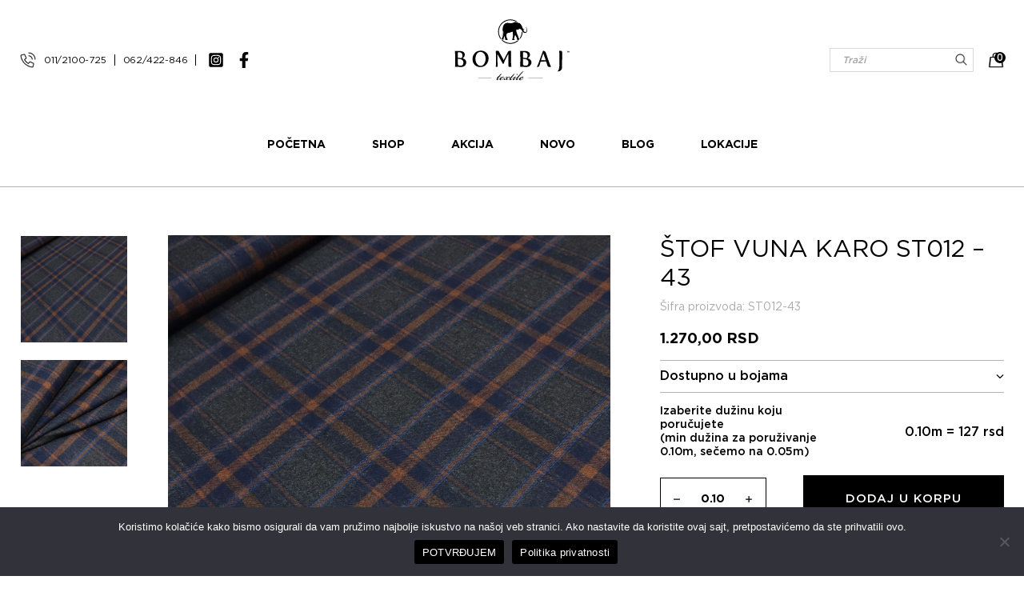

--- FILE ---
content_type: text/html; charset=UTF-8
request_url: https://bombajtextile.com/proizvod/stof-vuna-karo-st012-43/
body_size: 91421
content:
<!DOCTYPE html>
<html lang="lang="sr-RS"">

<head>
  <meta charset="UTF-8">
  <meta name="viewport" content="width=device-width, initial-scale=1.0">
  <meta name="keywords" content="Štof vuna karo ST012 &#8211; 43">
  <meta name="theme-color" content="#FFFFFF">

  <!--ios compatibility-->
  <meta name="apple-mobile-web-app-capable" content="yes">
  <meta name="apple-mobile-web-app-title" content='Štof vuna karo ST012 &#8211; 43'>
  <link rel="apple-touch-icon" href="https://bombajtextile.com/wp-content/themes/cubestheme/assets/apple-icon-144x144.png">

  <!--Android compatibility-->
  <meta name="mobile-web-app-capable" content="yes">
  <meta name="application-name" content='Štof vuna karo ST012 &#8211; 43'>
  <link rel="icon" type="image/png" href="https://bombajtextile.com/wp-content/themes/cubestheme/assets/android-icon-192x192.png">

  <link rel="icon" type="image/x-icon" href="https://bombajtextile.com/wp-content/themes/cubestheme/assets/favicon.ico">

  <!--CSS FILES-->
  <link rel="preconnect" href="https://fonts.googleapis.com">
  <link rel="preconnect" href="https://fonts.gstatic.com" crossorigin>
  <link href="https://fonts.googleapis.com/css2?family=Poppins:wght@300;400;500&display=swap" rel="stylesheet">
  
  <title>Štof vuna karo ST012 - 43 - Bombaj textile</title>

<!-- Google Tag Manager for WordPress by gtm4wp.com -->
<script data-cfasync="false" data-pagespeed-no-defer>
	var gtm4wp_datalayer_name = "dataLayer";
	var dataLayer = dataLayer || [];
	const gtm4wp_use_sku_instead = 0;
	const gtm4wp_currency = 'RSD';
	const gtm4wp_product_per_impression = 10;
	const gtm4wp_clear_ecommerce = false;
	const gtm4wp_datalayer_max_timeout = 2000;
</script>
<!-- End Google Tag Manager for WordPress by gtm4wp.com --><meta name="dc.title" content="Štof vuna karo ST012 - 43 - Bombaj textile">
<meta name="dc.description" content="&nbsp; &nbsp;">
<meta name="dc.relation" content="https://bombajtextile.com/proizvod/stof-vuna-karo-st012-43/">
<meta name="dc.source" content="https://bombajtextile.com/">
<meta name="dc.language" content="sr_RS">
<meta name="description" content="&nbsp; &nbsp;">
<meta name="robots" content="index, follow, max-snippet:-1, max-image-preview:large, max-video-preview:-1">
<link rel="canonical" href="https://bombajtextile.com/proizvod/stof-vuna-karo-st012-43/">
<meta property="og:url" content="https://bombajtextile.com/proizvod/stof-vuna-karo-st012-43/">
<meta property="og:site_name" content="Bombaj textile">
<meta property="og:locale" content="sr_RS">
<meta property="og:type" content="product">
<meta property="og:title" content="Štof vuna karo ST012 - 43 - Bombaj textile">
<meta property="og:description" content="&nbsp; &nbsp;">
<meta property="og:image" content="https://bombajtextile.com/wp-content/uploads/2022/10/Stof-vuna-karo-st012-22.jpg">
<meta property="og:image:secure_url" content="https://bombajtextile.com/wp-content/uploads/2022/10/Stof-vuna-karo-st012-22.jpg">
<meta property="og:image:width" content="2048">
<meta property="og:image:height" content="1365">
<meta name="twitter:card" content="summary_large_image">
<meta name="twitter:title" content="Štof vuna karo ST012 - 43 - Bombaj textile">
<meta name="twitter:description" content="&nbsp; &nbsp;">
<meta name="twitter:image" content="https://bombajtextile.com/wp-content/uploads/2022/10/Stof-vuna-karo-st012-22.jpg">
<link rel='dns-prefetch' href='//cdn.payments.holest.com' />
<link rel="alternate" type="application/rss+xml" title="Bombaj textile &raquo; dovod" href="https://bombajtextile.com/feed/" />
<link rel="alternate" type="application/rss+xml" title="Bombaj textile &raquo; dovod komentara" href="https://bombajtextile.com/comments/feed/" />
<script type="application/ld+json">{"@context":"https:\/\/schema.org\/","@type":"Product","name":"\u0160tof vuna karo ST012 &#8211; 43","image":"https:\/\/bombajtextile.com\/wp-content\/uploads\/2022\/10\/Stof-vuna-karo-st012-22.jpg","description":"&nbsp; &nbsp;","sku":"ST012-43","review":{"@type":"Review","author":{"@type":"Person","name":"Aleksandar Scekic"}},"offers":{"@type":"Offer","url":"https:\/\/bombajtextile.com\/proizvod\/stof-vuna-karo-st012-43\/","priceCurrency":"RSD","price":"1270","priceValidUntil":"2027-12-31","itemCondition":"https:\/\/schema.org\/NewCondition","availability":"https:\/\/schema.org\/InStock","shippingDetails":[{"@type":"OfferShippingDetails","shippingDestination":[{"@type":"DefinedRegion","addressCountry":"RS"}],"shippingRate":{"@type":"MonetaryAmount","value":330,"currency":"RSD"}}]}}</script>
<link rel="alternate" title="oEmbed (JSON)" type="application/json+oembed" href="https://bombajtextile.com/wp-json/oembed/1.0/embed?url=https%3A%2F%2Fbombajtextile.com%2Fproizvod%2Fstof-vuna-karo-st012-43%2F" />
<link rel="alternate" title="oEmbed (XML)" type="text/xml+oembed" href="https://bombajtextile.com/wp-json/oembed/1.0/embed?url=https%3A%2F%2Fbombajtextile.com%2Fproizvod%2Fstof-vuna-karo-st012-43%2F&#038;format=xml" />
<style id='wp-img-auto-sizes-contain-inline-css'>
img:is([sizes=auto i],[sizes^="auto," i]){contain-intrinsic-size:3000px 1500px}
/*# sourceURL=wp-img-auto-sizes-contain-inline-css */
</style>
<link rel='stylesheet' id='cubestheme-single-product-css-css' href='https://bombajtextile.com/wp-content/themes/cubestheme/assets/css/single-product.css?ver=1.0.0' media='all' />
<link rel='stylesheet' id='sbi_styles-css' href='https://bombajtextile.com/wp-content/plugins/instagram-feed/css/sbi-styles.min.css?ver=6.10.0' media='all' />
<style id='wp-emoji-styles-inline-css'>

	img.wp-smiley, img.emoji {
		display: inline !important;
		border: none !important;
		box-shadow: none !important;
		height: 1em !important;
		width: 1em !important;
		margin: 0 0.07em !important;
		vertical-align: -0.1em !important;
		background: none !important;
		padding: 0 !important;
	}
/*# sourceURL=wp-emoji-styles-inline-css */
</style>
<style id='wp-block-library-inline-css'>
:root{--wp-block-synced-color:#7a00df;--wp-block-synced-color--rgb:122,0,223;--wp-bound-block-color:var(--wp-block-synced-color);--wp-editor-canvas-background:#ddd;--wp-admin-theme-color:#007cba;--wp-admin-theme-color--rgb:0,124,186;--wp-admin-theme-color-darker-10:#006ba1;--wp-admin-theme-color-darker-10--rgb:0,107,160.5;--wp-admin-theme-color-darker-20:#005a87;--wp-admin-theme-color-darker-20--rgb:0,90,135;--wp-admin-border-width-focus:2px}@media (min-resolution:192dpi){:root{--wp-admin-border-width-focus:1.5px}}.wp-element-button{cursor:pointer}:root .has-very-light-gray-background-color{background-color:#eee}:root .has-very-dark-gray-background-color{background-color:#313131}:root .has-very-light-gray-color{color:#eee}:root .has-very-dark-gray-color{color:#313131}:root .has-vivid-green-cyan-to-vivid-cyan-blue-gradient-background{background:linear-gradient(135deg,#00d084,#0693e3)}:root .has-purple-crush-gradient-background{background:linear-gradient(135deg,#34e2e4,#4721fb 50%,#ab1dfe)}:root .has-hazy-dawn-gradient-background{background:linear-gradient(135deg,#faaca8,#dad0ec)}:root .has-subdued-olive-gradient-background{background:linear-gradient(135deg,#fafae1,#67a671)}:root .has-atomic-cream-gradient-background{background:linear-gradient(135deg,#fdd79a,#004a59)}:root .has-nightshade-gradient-background{background:linear-gradient(135deg,#330968,#31cdcf)}:root .has-midnight-gradient-background{background:linear-gradient(135deg,#020381,#2874fc)}:root{--wp--preset--font-size--normal:16px;--wp--preset--font-size--huge:42px}.has-regular-font-size{font-size:1em}.has-larger-font-size{font-size:2.625em}.has-normal-font-size{font-size:var(--wp--preset--font-size--normal)}.has-huge-font-size{font-size:var(--wp--preset--font-size--huge)}.has-text-align-center{text-align:center}.has-text-align-left{text-align:left}.has-text-align-right{text-align:right}.has-fit-text{white-space:nowrap!important}#end-resizable-editor-section{display:none}.aligncenter{clear:both}.items-justified-left{justify-content:flex-start}.items-justified-center{justify-content:center}.items-justified-right{justify-content:flex-end}.items-justified-space-between{justify-content:space-between}.screen-reader-text{border:0;clip-path:inset(50%);height:1px;margin:-1px;overflow:hidden;padding:0;position:absolute;width:1px;word-wrap:normal!important}.screen-reader-text:focus{background-color:#ddd;clip-path:none;color:#444;display:block;font-size:1em;height:auto;left:5px;line-height:normal;padding:15px 23px 14px;text-decoration:none;top:5px;width:auto;z-index:100000}html :where(.has-border-color){border-style:solid}html :where([style*=border-top-color]){border-top-style:solid}html :where([style*=border-right-color]){border-right-style:solid}html :where([style*=border-bottom-color]){border-bottom-style:solid}html :where([style*=border-left-color]){border-left-style:solid}html :where([style*=border-width]){border-style:solid}html :where([style*=border-top-width]){border-top-style:solid}html :where([style*=border-right-width]){border-right-style:solid}html :where([style*=border-bottom-width]){border-bottom-style:solid}html :where([style*=border-left-width]){border-left-style:solid}html :where(img[class*=wp-image-]){height:auto;max-width:100%}:where(figure){margin:0 0 1em}html :where(.is-position-sticky){--wp-admin--admin-bar--position-offset:var(--wp-admin--admin-bar--height,0px)}@media screen and (max-width:600px){html :where(.is-position-sticky){--wp-admin--admin-bar--position-offset:0px}}

/*# sourceURL=wp-block-library-inline-css */
</style><link rel='stylesheet' id='wc-blocks-style-css' href='https://bombajtextile.com/wp-content/plugins/woocommerce/assets/client/blocks/wc-blocks.css?ver=wc-10.4.3' media='all' />
<style id='global-styles-inline-css'>
:root{--wp--preset--aspect-ratio--square: 1;--wp--preset--aspect-ratio--4-3: 4/3;--wp--preset--aspect-ratio--3-4: 3/4;--wp--preset--aspect-ratio--3-2: 3/2;--wp--preset--aspect-ratio--2-3: 2/3;--wp--preset--aspect-ratio--16-9: 16/9;--wp--preset--aspect-ratio--9-16: 9/16;--wp--preset--color--black: #000000;--wp--preset--color--cyan-bluish-gray: #abb8c3;--wp--preset--color--white: #ffffff;--wp--preset--color--pale-pink: #f78da7;--wp--preset--color--vivid-red: #cf2e2e;--wp--preset--color--luminous-vivid-orange: #ff6900;--wp--preset--color--luminous-vivid-amber: #fcb900;--wp--preset--color--light-green-cyan: #7bdcb5;--wp--preset--color--vivid-green-cyan: #00d084;--wp--preset--color--pale-cyan-blue: #8ed1fc;--wp--preset--color--vivid-cyan-blue: #0693e3;--wp--preset--color--vivid-purple: #9b51e0;--wp--preset--gradient--vivid-cyan-blue-to-vivid-purple: linear-gradient(135deg,rgb(6,147,227) 0%,rgb(155,81,224) 100%);--wp--preset--gradient--light-green-cyan-to-vivid-green-cyan: linear-gradient(135deg,rgb(122,220,180) 0%,rgb(0,208,130) 100%);--wp--preset--gradient--luminous-vivid-amber-to-luminous-vivid-orange: linear-gradient(135deg,rgb(252,185,0) 0%,rgb(255,105,0) 100%);--wp--preset--gradient--luminous-vivid-orange-to-vivid-red: linear-gradient(135deg,rgb(255,105,0) 0%,rgb(207,46,46) 100%);--wp--preset--gradient--very-light-gray-to-cyan-bluish-gray: linear-gradient(135deg,rgb(238,238,238) 0%,rgb(169,184,195) 100%);--wp--preset--gradient--cool-to-warm-spectrum: linear-gradient(135deg,rgb(74,234,220) 0%,rgb(151,120,209) 20%,rgb(207,42,186) 40%,rgb(238,44,130) 60%,rgb(251,105,98) 80%,rgb(254,248,76) 100%);--wp--preset--gradient--blush-light-purple: linear-gradient(135deg,rgb(255,206,236) 0%,rgb(152,150,240) 100%);--wp--preset--gradient--blush-bordeaux: linear-gradient(135deg,rgb(254,205,165) 0%,rgb(254,45,45) 50%,rgb(107,0,62) 100%);--wp--preset--gradient--luminous-dusk: linear-gradient(135deg,rgb(255,203,112) 0%,rgb(199,81,192) 50%,rgb(65,88,208) 100%);--wp--preset--gradient--pale-ocean: linear-gradient(135deg,rgb(255,245,203) 0%,rgb(182,227,212) 50%,rgb(51,167,181) 100%);--wp--preset--gradient--electric-grass: linear-gradient(135deg,rgb(202,248,128) 0%,rgb(113,206,126) 100%);--wp--preset--gradient--midnight: linear-gradient(135deg,rgb(2,3,129) 0%,rgb(40,116,252) 100%);--wp--preset--font-size--small: 14px;--wp--preset--font-size--medium: 23px;--wp--preset--font-size--large: 26px;--wp--preset--font-size--x-large: 42px;--wp--preset--font-size--normal: 16px;--wp--preset--font-size--huge: 37px;--wp--preset--spacing--20: 0.44rem;--wp--preset--spacing--30: 0.67rem;--wp--preset--spacing--40: 1rem;--wp--preset--spacing--50: 1.5rem;--wp--preset--spacing--60: 2.25rem;--wp--preset--spacing--70: 3.38rem;--wp--preset--spacing--80: 5.06rem;--wp--preset--shadow--natural: 6px 6px 9px rgba(0, 0, 0, 0.2);--wp--preset--shadow--deep: 12px 12px 50px rgba(0, 0, 0, 0.4);--wp--preset--shadow--sharp: 6px 6px 0px rgba(0, 0, 0, 0.2);--wp--preset--shadow--outlined: 6px 6px 0px -3px rgb(255, 255, 255), 6px 6px rgb(0, 0, 0);--wp--preset--shadow--crisp: 6px 6px 0px rgb(0, 0, 0);}:where(.is-layout-flex){gap: 0.5em;}:where(.is-layout-grid){gap: 0.5em;}body .is-layout-flex{display: flex;}.is-layout-flex{flex-wrap: wrap;align-items: center;}.is-layout-flex > :is(*, div){margin: 0;}body .is-layout-grid{display: grid;}.is-layout-grid > :is(*, div){margin: 0;}:where(.wp-block-columns.is-layout-flex){gap: 2em;}:where(.wp-block-columns.is-layout-grid){gap: 2em;}:where(.wp-block-post-template.is-layout-flex){gap: 1.25em;}:where(.wp-block-post-template.is-layout-grid){gap: 1.25em;}.has-black-color{color: var(--wp--preset--color--black) !important;}.has-cyan-bluish-gray-color{color: var(--wp--preset--color--cyan-bluish-gray) !important;}.has-white-color{color: var(--wp--preset--color--white) !important;}.has-pale-pink-color{color: var(--wp--preset--color--pale-pink) !important;}.has-vivid-red-color{color: var(--wp--preset--color--vivid-red) !important;}.has-luminous-vivid-orange-color{color: var(--wp--preset--color--luminous-vivid-orange) !important;}.has-luminous-vivid-amber-color{color: var(--wp--preset--color--luminous-vivid-amber) !important;}.has-light-green-cyan-color{color: var(--wp--preset--color--light-green-cyan) !important;}.has-vivid-green-cyan-color{color: var(--wp--preset--color--vivid-green-cyan) !important;}.has-pale-cyan-blue-color{color: var(--wp--preset--color--pale-cyan-blue) !important;}.has-vivid-cyan-blue-color{color: var(--wp--preset--color--vivid-cyan-blue) !important;}.has-vivid-purple-color{color: var(--wp--preset--color--vivid-purple) !important;}.has-black-background-color{background-color: var(--wp--preset--color--black) !important;}.has-cyan-bluish-gray-background-color{background-color: var(--wp--preset--color--cyan-bluish-gray) !important;}.has-white-background-color{background-color: var(--wp--preset--color--white) !important;}.has-pale-pink-background-color{background-color: var(--wp--preset--color--pale-pink) !important;}.has-vivid-red-background-color{background-color: var(--wp--preset--color--vivid-red) !important;}.has-luminous-vivid-orange-background-color{background-color: var(--wp--preset--color--luminous-vivid-orange) !important;}.has-luminous-vivid-amber-background-color{background-color: var(--wp--preset--color--luminous-vivid-amber) !important;}.has-light-green-cyan-background-color{background-color: var(--wp--preset--color--light-green-cyan) !important;}.has-vivid-green-cyan-background-color{background-color: var(--wp--preset--color--vivid-green-cyan) !important;}.has-pale-cyan-blue-background-color{background-color: var(--wp--preset--color--pale-cyan-blue) !important;}.has-vivid-cyan-blue-background-color{background-color: var(--wp--preset--color--vivid-cyan-blue) !important;}.has-vivid-purple-background-color{background-color: var(--wp--preset--color--vivid-purple) !important;}.has-black-border-color{border-color: var(--wp--preset--color--black) !important;}.has-cyan-bluish-gray-border-color{border-color: var(--wp--preset--color--cyan-bluish-gray) !important;}.has-white-border-color{border-color: var(--wp--preset--color--white) !important;}.has-pale-pink-border-color{border-color: var(--wp--preset--color--pale-pink) !important;}.has-vivid-red-border-color{border-color: var(--wp--preset--color--vivid-red) !important;}.has-luminous-vivid-orange-border-color{border-color: var(--wp--preset--color--luminous-vivid-orange) !important;}.has-luminous-vivid-amber-border-color{border-color: var(--wp--preset--color--luminous-vivid-amber) !important;}.has-light-green-cyan-border-color{border-color: var(--wp--preset--color--light-green-cyan) !important;}.has-vivid-green-cyan-border-color{border-color: var(--wp--preset--color--vivid-green-cyan) !important;}.has-pale-cyan-blue-border-color{border-color: var(--wp--preset--color--pale-cyan-blue) !important;}.has-vivid-cyan-blue-border-color{border-color: var(--wp--preset--color--vivid-cyan-blue) !important;}.has-vivid-purple-border-color{border-color: var(--wp--preset--color--vivid-purple) !important;}.has-vivid-cyan-blue-to-vivid-purple-gradient-background{background: var(--wp--preset--gradient--vivid-cyan-blue-to-vivid-purple) !important;}.has-light-green-cyan-to-vivid-green-cyan-gradient-background{background: var(--wp--preset--gradient--light-green-cyan-to-vivid-green-cyan) !important;}.has-luminous-vivid-amber-to-luminous-vivid-orange-gradient-background{background: var(--wp--preset--gradient--luminous-vivid-amber-to-luminous-vivid-orange) !important;}.has-luminous-vivid-orange-to-vivid-red-gradient-background{background: var(--wp--preset--gradient--luminous-vivid-orange-to-vivid-red) !important;}.has-very-light-gray-to-cyan-bluish-gray-gradient-background{background: var(--wp--preset--gradient--very-light-gray-to-cyan-bluish-gray) !important;}.has-cool-to-warm-spectrum-gradient-background{background: var(--wp--preset--gradient--cool-to-warm-spectrum) !important;}.has-blush-light-purple-gradient-background{background: var(--wp--preset--gradient--blush-light-purple) !important;}.has-blush-bordeaux-gradient-background{background: var(--wp--preset--gradient--blush-bordeaux) !important;}.has-luminous-dusk-gradient-background{background: var(--wp--preset--gradient--luminous-dusk) !important;}.has-pale-ocean-gradient-background{background: var(--wp--preset--gradient--pale-ocean) !important;}.has-electric-grass-gradient-background{background: var(--wp--preset--gradient--electric-grass) !important;}.has-midnight-gradient-background{background: var(--wp--preset--gradient--midnight) !important;}.has-small-font-size{font-size: var(--wp--preset--font-size--small) !important;}.has-medium-font-size{font-size: var(--wp--preset--font-size--medium) !important;}.has-large-font-size{font-size: var(--wp--preset--font-size--large) !important;}.has-x-large-font-size{font-size: var(--wp--preset--font-size--x-large) !important;}
/*# sourceURL=global-styles-inline-css */
</style>

<style id='classic-theme-styles-inline-css'>
/*! This file is auto-generated */
.wp-block-button__link{color:#fff;background-color:#32373c;border-radius:9999px;box-shadow:none;text-decoration:none;padding:calc(.667em + 2px) calc(1.333em + 2px);font-size:1.125em}.wp-block-file__button{background:#32373c;color:#fff;text-decoration:none}
/*# sourceURL=/wp-includes/css/classic-themes.min.css */
</style>
<link rel='stylesheet' id='cubestheme-gutenberg-blocks-css' href='https://bombajtextile.com/wp-content/themes/cubestheme/assets/css/base/gutenberg-blocks.css?ver=1.0.0' media='all' />
<link rel='stylesheet' id='cookie-notice-front-css' href='https://bombajtextile.com/wp-content/plugins/cookie-notice/css/front.min.css?ver=2.5.11' media='all' />
<link rel='stylesheet' id='npintesacss-css' href='https://bombajtextile.com/wp-content/plugins/woocommerce-np-intesa-payment/css/style.css?ver=6.9' media='all' />
<link rel='stylesheet' id='photoswipe-css' href='https://bombajtextile.com/wp-content/plugins/woocommerce/assets/css/photoswipe/photoswipe.min.css?ver=10.4.3' media='all' />
<link rel='stylesheet' id='photoswipe-default-skin-css' href='https://bombajtextile.com/wp-content/plugins/woocommerce/assets/css/photoswipe/default-skin/default-skin.min.css?ver=10.4.3' media='all' />
<style id='woocommerce-inline-inline-css'>
.woocommerce form .form-row .required { visibility: visible; }
/*# sourceURL=woocommerce-inline-inline-css */
</style>
<link rel='stylesheet' id='cubestheme-style-css' href='https://bombajtextile.com/wp-content/themes/cubestheme/style.css?ver=1.0.0' media='all' />
<link rel='stylesheet' id='cubestheme-owl.carousel-css' href='https://bombajtextile.com/wp-content/themes/cubestheme/assets/css/owl.carousel.css?ver=1.0.0' media='all' />
<link rel='stylesheet' id='cubestheme-swiper-bundle-css' href='https://bombajtextile.com/wp-content/themes/cubestheme/assets/css/swiper-bundle.min.css?ver=1.0.0' media='all' />
<link rel='stylesheet' id='cubestheme-slick-css' href='https://bombajtextile.com/wp-content/themes/cubestheme/assets/css/slick.css?ver=1.0.0' media='all' />
<link rel='stylesheet' id='cubestheme-slick-theme-css' href='https://bombajtextile.com/wp-content/themes/cubestheme/assets/css/slick-theme.css?ver=1.0.0' media='all' />
<link rel='stylesheet' id='cubestheme-jquery-fancybox-css' href='https://bombajtextile.com/wp-content/themes/cubestheme/assets/css/jquery.fancybox.min.css?ver=1.0.0' media='all' />
<link rel='stylesheet' id='cubestheme-select2-css' href='https://bombajtextile.com/wp-content/themes/cubestheme/assets/css/select2.min.css?ver=1.0.0' media='all' />
<link rel='stylesheet' id='cubestheme-developer-css' href='https://bombajtextile.com/wp-content/themes/cubestheme/assets/css/developer.css?v=1.2&#038;ver=1.0.0' media='all' />
<link rel='stylesheet' id='cubestheme-wc-shop-css' href='https://bombajtextile.com/wp-content/themes/cubestheme/assets/css/wc-shop.css?ver=1.0.0' media='all' />
<link rel='stylesheet' id='cubestheme-woocommerce-brands-style-css' href='https://bombajtextile.com/wp-content/themes/cubestheme/assets/css/woocommerce/extensions/brands.css?ver=1.0.0' media='all' />
<script id="cookie-notice-front-js-before">
var cnArgs = {"ajaxUrl":"https:\/\/bombajtextile.com\/wp-admin\/admin-ajax.php","nonce":"454f3d821b","hideEffect":"fade","position":"bottom","onScroll":false,"onScrollOffset":100,"onClick":false,"cookieName":"cookie_notice_accepted","cookieTime":2592000,"cookieTimeRejected":2592000,"globalCookie":false,"redirection":false,"cache":true,"revokeCookies":false,"revokeCookiesOpt":"automatic"};

//# sourceURL=cookie-notice-front-js-before
</script>
<script src="https://bombajtextile.com/wp-content/plugins/cookie-notice/js/front.min.js?ver=2.5.11" id="cookie-notice-front-js"></script>
<script src="https://bombajtextile.com/wp-includes/js/jquery/jquery.min.js?ver=3.7.1" id="jquery-core-js"></script>
<script src="https://bombajtextile.com/wp-includes/js/jquery/jquery-migrate.min.js?ver=3.4.1" id="jquery-migrate-js"></script>
<script src="https://bombajtextile.com/wp-content/plugins/woocommerce-np-intesa-payment/js/script.js?ver=6.9" id="hlst_np_intesa-js"></script>
<script id="ajax-script-js-extra">
var NestPay = {"ajax_url":"https://bombajtextile.com/wp-admin/admin-ajax.php","logoHTML":"","ccHTML":"","logo":""};
//# sourceURL=ajax-script-js-extra
</script>
<script src="//javascript:void(nestpay_script_data);?ver=6.9" id="ajax-script-js"></script>
<script src="https://bombajtextile.com/wp-content/plugins/woocommerce/assets/js/jquery-blockui/jquery.blockUI.min.js?ver=2.7.0-wc.10.4.3" id="wc-jquery-blockui-js" defer data-wp-strategy="defer"></script>
<script id="wc-add-to-cart-js-extra">
var wc_add_to_cart_params = {"ajax_url":"/wp-admin/admin-ajax.php","wc_ajax_url":"/?wc-ajax=%%endpoint%%","i18n_view_cart":"Pregled korpe","cart_url":"https://bombajtextile.com/cart/","is_cart":"","cart_redirect_after_add":"no"};
//# sourceURL=wc-add-to-cart-js-extra
</script>
<script src="https://bombajtextile.com/wp-content/plugins/woocommerce/assets/js/frontend/add-to-cart.min.js?ver=10.4.3" id="wc-add-to-cart-js" defer data-wp-strategy="defer"></script>
<script src="https://bombajtextile.com/wp-content/plugins/woocommerce/assets/js/zoom/jquery.zoom.min.js?ver=1.7.21-wc.10.4.3" id="wc-zoom-js" defer data-wp-strategy="defer"></script>
<script src="https://bombajtextile.com/wp-content/plugins/woocommerce/assets/js/flexslider/jquery.flexslider.min.js?ver=2.7.2-wc.10.4.3" id="wc-flexslider-js" defer data-wp-strategy="defer"></script>
<script src="https://bombajtextile.com/wp-content/plugins/woocommerce/assets/js/photoswipe/photoswipe.min.js?ver=4.1.1-wc.10.4.3" id="wc-photoswipe-js" defer data-wp-strategy="defer"></script>
<script src="https://bombajtextile.com/wp-content/plugins/woocommerce/assets/js/photoswipe/photoswipe-ui-default.min.js?ver=4.1.1-wc.10.4.3" id="wc-photoswipe-ui-default-js" defer data-wp-strategy="defer"></script>
<script id="wc-single-product-js-extra">
var wc_single_product_params = {"i18n_required_rating_text":"Ocenite","i18n_rating_options":["1 of 5 stars","2 of 5 stars","3 of 5 stars","4 of 5 stars","5 of 5 stars"],"i18n_product_gallery_trigger_text":"View full-screen image gallery","review_rating_required":"yes","flexslider":{"rtl":false,"animation":"slide","smoothHeight":true,"directionNav":false,"controlNav":"thumbnails","slideshow":false,"animationSpeed":500,"animationLoop":false,"allowOneSlide":false},"zoom_enabled":"1","zoom_options":[],"photoswipe_enabled":"1","photoswipe_options":{"shareEl":false,"closeOnScroll":false,"history":false,"hideAnimationDuration":0,"showAnimationDuration":0},"flexslider_enabled":"1"};
//# sourceURL=wc-single-product-js-extra
</script>
<script src="https://bombajtextile.com/wp-content/plugins/woocommerce/assets/js/frontend/single-product.min.js?ver=10.4.3" id="wc-single-product-js" defer data-wp-strategy="defer"></script>
<script src="https://bombajtextile.com/wp-content/plugins/woocommerce/assets/js/js-cookie/js.cookie.min.js?ver=2.1.4-wc.10.4.3" id="wc-js-cookie-js" defer data-wp-strategy="defer"></script>
<script id="woocommerce-js-extra">
var woocommerce_params = {"ajax_url":"/wp-admin/admin-ajax.php","wc_ajax_url":"/?wc-ajax=%%endpoint%%","i18n_password_show":"Show password","i18n_password_hide":"Hide password"};
//# sourceURL=woocommerce-js-extra
</script>
<script src="https://bombajtextile.com/wp-content/plugins/woocommerce/assets/js/frontend/woocommerce.min.js?ver=10.4.3" id="woocommerce-js" defer data-wp-strategy="defer"></script>
<script src="https://bombajtextile.com/wp-content/plugins/woocommerce/assets/js/select2/select2.full.min.js?ver=4.0.3-wc.10.4.3" id="wc-select2-js" defer data-wp-strategy="defer"></script>
<link rel="https://api.w.org/" href="https://bombajtextile.com/wp-json/" /><link rel="alternate" title="JSON" type="application/json" href="https://bombajtextile.com/wp-json/wp/v2/product/29073" /><link rel="EditURI" type="application/rsd+xml" title="RSD" href="https://bombajtextile.com/xmlrpc.php?rsd" />
<meta name="generator" content="WordPress 6.9" />
<meta name="generator" content="WooCommerce 10.4.3" />
<link rel='shortlink' href='https://bombajtextile.com/?p=29073' />
<meta name="google-site-verification" content="AirGOGZU1Zla96IKpIc_NGFtzPZn52q9CKzOOpAJs8E" />

<style type="text/css">
	/*.grecaptcha-badge { visibility: hidden !important; width: 1px !important; height: 1px important;} */
</style>
<!-- Meta Pixel Code -->
<script>
!function(f,b,e,v,n,t,s)
{if(f.fbq)return;n=f.fbq=function(){n.callMethod?
n.callMethod.apply(n,arguments):n.queue.push(arguments)};
if(!f._fbq)f._fbq=n;n.push=n;n.loaded=!0;n.version='2.0';
n.queue=[];t=b.createElement(e);t.async=!0;
t.src=v;s=b.getElementsByTagName(e)[0];
s.parentNode.insertBefore(t,s)}(window, document,'script',
'https://connect.facebook.net/en_US/fbevents.js');
fbq('init', '1855641258621255');
fbq('track', 'PageView');
</script>
<noscript><img height="1" width="1" style="display:none"
src="https://www.facebook.com/tr?id=1855641258621255&ev=PageView&noscript=1"
/></noscript>
<!-- End Meta Pixel Code -->
<!-- Google Tag Manager for WordPress by gtm4wp.com -->
<!-- GTM Container placement set to footer -->
<script data-cfasync="false" data-pagespeed-no-defer>
	var dataLayer_content = {"customerTotalOrders":0,"customerTotalOrderValue":0,"customerFirstName":"","customerLastName":"","customerBillingFirstName":"","customerBillingLastName":"","customerBillingCompany":"","customerBillingAddress1":"","customerBillingAddress2":"","customerBillingCity":"","customerBillingState":"","customerBillingPostcode":"","customerBillingCountry":"","customerBillingEmail":"","customerBillingEmailHash":"","customerBillingPhone":"","customerShippingFirstName":"","customerShippingLastName":"","customerShippingCompany":"","customerShippingAddress1":"","customerShippingAddress2":"","customerShippingCity":"","customerShippingState":"","customerShippingPostcode":"","customerShippingCountry":"","cartContent":{"totals":{"applied_coupons":[],"discount_total":0,"subtotal":0,"total":0},"items":[]},"productRatingCounts":[],"productAverageRating":0,"productReviewCount":0,"productType":"simple","productIsVariable":0};
	dataLayer.push( dataLayer_content );
</script>
<script data-cfasync="false" data-pagespeed-no-defer>
(function(w,d,s,l,i){w[l]=w[l]||[];w[l].push({'gtm.start':
new Date().getTime(),event:'gtm.js'});var f=d.getElementsByTagName(s)[0],
j=d.createElement(s),dl=l!='dataLayer'?'&l='+l:'';j.async=true;j.src=
'//www.googletagmanager.com/gtm.js?id='+i+dl;f.parentNode.insertBefore(j,f);
})(window,document,'script','dataLayer','GTM-P8DDQWF');
</script>
<!-- End Google Tag Manager for WordPress by gtm4wp.com -->	<noscript><style>.woocommerce-product-gallery{ opacity: 1 !important; }</style></noscript>
			<style id="wp-custom-css">
			@media (min-width: 992px) {
  .location .location-item {
    flex: 0 0 calc(25% - 1.6px);
    width: calc(25% - 1.6px);
  }
}		</style>
		
  <script type="text/javascript">
  var $ = jQuery.noConflict();
  </script>

	<script src="https://www.google.com/recaptcha/api.js?render=6LeYRrwfAAAAADJaAc0MyGx9NcHIYnDPppbQPjm3"></script>
	<script>
		grecaptcha.ready(function() {
			grecaptcha.execute('6LeYRrwfAAAAADJaAc0MyGx9NcHIYnDPppbQPjm3', {action: ''}).then(function(token) {
				if(jQuery('.contact-form').length)
				jQuery('.contact-form').prepend('<input type="hidden" name="g-recaptcha-response" value="' + token + '">');
        if(jQuery('.newsletter-form').length)
				jQuery('.newsletter-form').prepend('<input type="hidden" name="g-recaptcha-response" value="' + token + '">');
			});
		});
	</script>
  <style type="text/css">
    div.topbar_message {
        direction: ltr;
        color: #c3c4c7;
        font-size: 1.4rem;
        font-weight: 400;
        font-family: "Gotham Bold";
        line-height: 2.46153846;
        height: 32px;
        position: fixed;
        top: 0;
        left: 0;
        width: 100%;
        min-width: 600px;
        z-index: 99999;
        background: #1d2327;
        outline: 1px solid transparent;
        text-align: center;
        text-transform: uppercase;
        padding: 0px;
    }

    @media (max-width: 768px) {
      div.topbar_message p {
        display: block;
        width: 360px;
        font-size: 1.0rem;

        text-align: left !important;
        line-height: 14px;
        margin-left: 10px;
        padding-top: 3px;
      }
    }

    div.topbar_message, div.topbar_message a{
      text-decoration: none;
      color: #ffffff;
    }

    div.topbar_message a:hover{
      text-decoration: underline;
      color: #f2f2f2;
    }

  </style>

  <meta name="generator" content="WP Rocket 3.20.3" data-wpr-features="wpr_preload_links wpr_desktop" /></head>

<body class="staticpage">


<!-- Preloader Start -->
<div data-rocket-location-hash="367af38ba7d451104aa537555ec20283" class="se-pre-con"></div>
<!-- Preloader Ends -->

<!-- Header start -->
<!-- Start Header -->
<header>
    <section class="header-top d-flex">
        <div class="container">
            <div class="header-top-wrapper d-flex">
                <div class='d-flex align-items-center d-lg-none'>
                    <div class="navbar-toggler">
                        <img src="https://bombajtextile.com/wp-content/themes/cubestheme/assets/img/menu.png" alt="menu" width="18" height="12">
                    </div>
                                            <div class="phone-wrapper" style="margin-left: 5px">
                        <a class="d-block"  href="tel:011/2100-725">
                        <img src="https://bombajtextile.com/wp-content/themes/cubestheme/assets/img/phone.png" alt="" width="24px">
                        </a>
                    </div>
                        
                </div>

                <div class="header-social d-none d-lg-flex">
                    <div class="phone-wrapper">
                        <img src="https://bombajtextile.com/wp-content/themes/cubestheme/assets/img/phone.png" alt="">
                                                <a href="tel:011/2100-725">011/2100-725</a>
                                                                        <a href="tel:062/422-846">062/422-846</a>
                                            </div>

                                                                                <a href="https://www.instagram.com/bombajtextile/" target="_blank" class="social-link">
                        <svg width='20' height='20'>
                            <use xlink:href='https://bombajtextile.com/wp-content/themes/cubestheme/assets/fontawesome/brands.svg#instagram-square'></use>
                        </svg>
                    </a>
                                        <a href="https://www.facebook.com/BombajTextil/" target="_blank" class="social-link">
                        <svg width='20' height='20'>
                            <use xlink:href='https://bombajtextile.com/wp-content/themes/cubestheme/assets/fontawesome/brands.svg#facebook-f'></use>
                        </svg>
                    </a>
                                                        </div>
                                <a class="navbar-brand" href="/">
                    <img src="https://bombajtextile.com/wp-content/uploads/2022/06/bombaj-logo.svg" alt="Bombaj textile" style="height: 78px" />
                </a>
                <div class="header-action">
                    <div class="search-form-wrapper">
                        <form id="searchform" class="search-form" method="get" action="https://bombajtextile.com/prodavnica/">
                            <div class="form-group">
                                <div class="input-group">
                                    <input type="hidden" name="post_type" value="product" />
                                    <input type="hidden" name="wishlist" class="wishlist-field" value="" />
                                    <input type="text" class="form-control" placeholder="Traži" value="" name="s" title="Traži" /> 
                                    <div class="input-group-append">
                                        <button class="search-btn" type="submit">
                                            <img src="https://bombajtextile.com/wp-content/themes/cubestheme/assets/img/search.png" alt="" width="15" height="15" />
                                        </button>
                                    </div>
                                </div>
                            </div>
                        </form>
                    </div>

                    <a href="javascript:void(0);" class="header-action-link search">
                        <img src="https://bombajtextile.com/wp-content/themes/cubestheme/assets/img/search.png" alt="search" />
                    </a>
                    <!--<a href="javascript:void(0);" class="header-action-link d-none d-lg-block user">
                        <img src="https://bombajtextile.com/wp-content/themes/cubestheme/assets/img/user.png" alt="user" />
                    </a>
                    <ul class="user-list list-unstyled">
                        <li class="user-item">
                            <a href="/my-account">Pera Peric</a>
                        </li>
                        <li>
                            <a href="#">Profil</a>
                        </li>
                        <li>
                            <a href="#">Promeni lozniku</a>
                        </li>
                        <li>
                            <a href="#">Izloguj se</a>
                        </li>
                    </ul>-->
                    <a href="https://bombajtextile.com/checkout/" class="header-action-link bag">
                        <img src="https://bombajtextile.com/wp-content/themes/cubestheme/assets/img/bag.png" alt="cart" />
                        <span class="cubestheme-cart-items-counter">0</span>
                    </a>
                </div>
            </div>
        </div>
    </section>
    <section class="header-bottom">
        <div class="container">
            <div class="header-bottom-wrapper">
                <a class="navbar-brand d-none" href="/">
                    <img src="https://bombajtextile.com/wp-content/themes/cubestheme/assets/img/sticky-logo.png" alt="Bombaj textile" />
                </a>
                <nav class="navbar-nav">
                    <ul class="main-menu list-unstyled">
    <!-- Main menu -->
        <li class="nav-item ">
        <a class=" nav-link" href="http://bombajtextile.com"
            >Početna        </a>
    </li>
        <li class="nav-item ">
        <a class=" nav-link" href="https://bombajtextile.com/prodavnica/"
            >Shop        </a>
    </li>
        <li class="nav-item ">
        <a class=" nav-link" href="https://bombajtextile.com/kategorija-proizvoda/akcije/"
            >Akcija        </a>
    </li>
        <li class="nav-item ">
        <a class=" nav-link" href="https://bombajtextile.com/kategorija-proizvoda/akcije/novo/"
            >Novo        </a>
    </li>
        <li class="nav-item ">
        <a class=" nav-link" href="https://bombajtextile.com/category/blog/"
            >Blog        </a>
    </li>
        <li class="nav-item ">
        <a class=" nav-link" href="https://bombajtextile.com/lokacije/"
            >Lokacije        </a>
    </li>
        </ul>
<!--navbar-nav-->

<!-- End Main menu -->                </nav>
                <div class="header-action d-none">
                    <div class="search-form-wrapper">
                        <form id="searchform" class="search-form" method="get" action="https://bombajtextile.com/prodavnica/">
                            <div class="form-group">
                                <div class="input-group">
                                    <input type="hidden" name="post_type" value="product" />
                                    <input type="hidden" name="wishlist" class="wishlist-field" value="" />
                                    <input type="text" class="form-control" placeholder="Traži" value="" name="s" title="Traži" />
                                    <div class="input-group-append">
                                        <button class="search-btn" type="submit">
                                            <img src="https://bombajtextile.com/wp-content/themes/cubestheme/assets/img/search.png" alt="" width="15" height="15" />
                                        </button>
                                    </div>
                                </div>
                            </div>
                        </form>
                    </div>
                    <a href="javascript:void(0);" class="header-action-link search">
                        <img src="https://bombajtextile.com/wp-content/themes/cubestheme/assets/img/search.png" alt="search" />
                    </a>
                    <!--<a href="javascript:void(0);" class="header-action-link d-none d-lg-block user">
                        <img src="https://bombajtextile.com/wp-content/themes/cubestheme/assets/img/user.png" alt="user" />
                    </a>
                    <ul class="user-list list-unstyled">
                        <li class="user-item">
                            <a href="/my-account">Pera Peric</a>
                        </li>
                        <li>
                            <a href="#">Profil</a>
                        </li>
                        <li>
                            <a href="#">Promeni lozniku</a>
                        </li>
                        <li>
                            <a href="#">Izloguj se</a>
                        </li>
                    </ul>-->
                    <a href="https://bombajtextile.com/checkout/" class="header-action-link bag">
                        <img src="https://bombajtextile.com/wp-content/themes/cubestheme/assets/img/bag.png" alt="cart" />
                        <span class="cubestheme-cart-items-counter">0</span>
                    </a>
                </div>
            </div>
        </div>
    </section>
</header>
<!-- End Header -->

<!-- Basket -->

<main><!-- Header end -->

	
					
			
<section class="breadcrumbs-main-wrapper breadcrumbs-single-product">
    <div class="container">
    <section class="breadcrumbs-main-wrapper">
    <section class="breadcrumbs-wrapper">
        <div class="breadcrumbs">
            <!--<ol class="breadcrumbs-list list-unstyled">
                <li class="breadcrumbs-list-item">
                    <a href="#" class="active">Početna</a>
                </li>
                <li class="breadcrumbs-list-item">
                    <a href="#">Materijali</a>
                </li>
                <li class="breadcrumbs-list-item">
                    <a href="#">Čipke</a>
                </li>
            </ol>-->
                    </div>
    </section>
</section>    </div>
</section>

<section class="single-product">
    <div class="container">
        <div class="single-product-wrapper">
            <!-- Product Images -->
				<!-- single product slider start -->
	<div class="single-product-slider">
		<div class="top-slider zoom-wrapper">
			<div class="slider-item img-placeholder mouseover">
				<img src="https://bombajtextile.com/wp-content/uploads/2022/10/Stof-vuna-karo-st012-22.jpg" alt="" />
			</div>

						<div class="slider-item img-placeholder mouseover">
				<img src="https://bombajtextile.com/wp-content/uploads/2022/10/Stof-vuna-karo-st012-23.jpg" alt="" />
			</div>
			
			<!-- Variable images -->
					</div>
		<div class="thumb-slider">
			<div class="slider-item img-placeholder">
				<img src="https://bombajtextile.com/wp-content/uploads/2022/10/Stof-vuna-karo-st012-22.jpg" alt="">
			</div>

						<div class="slider-item img-placeholder">
				<img src="https://bombajtextile.com/wp-content/uploads/2022/10/Stof-vuna-karo-st012-23.jpg" alt="">
			</div>
			
			<!-- Variable images -->
					</div>
	</div><!-- single product slider end -->
	



            <div class="single-product-data">
                <!-- Product Title -->
				<h1 class="single-product-title">Štof vuna karo ST012 &#8211; 43</h1><!-- <h6 class="single-product-category">Blejzer</h6> -->
<span class="single-product-width"><span>Šifra proizvoda</span>: ST012-43</span>


                <!-- Product Price -->
				<span class="single-product-price price"><span class="woocommerce-Price-amount amount"><bdi>1.270,00&nbsp;<span class="woocommerce-Price-currencySymbol">RSD</span></bdi></span></span>                
                <!-- Variations -->
                <div class="single-product-colour-wrapper">
    <a href="javascript:void(0);" class="single-product-colour-link">Dostupno u bojama        <span>
            <svg width='10' height='10'>
                <use xlink:href='https://bombajtextile.com/wp-content/themes/cubestheme/assets/fontawesome/solid.svg#chevron-down'></use>
            </svg>
        </span>
    </a>
    <div class="single-product-colour">
        <form class="single-product-colour-main-wrapper" onsubmit="return false;">
                        <label >
                <input type="checkbox" onclick="document.location.href='https://bombajtextile.com/proizvod/stof-vuna-karo-st012-50/'">
                <span class="fake-checkbox" style="background: url('https://bombajtextile.com/wp-content/uploads/2024/01/20240115162019_IMG_0483-01-scaled.jpeg') no-repeat center / contain;"></span>
            </label>
                        <label class='selected'>
                <input type="checkbox" onclick="document.location.href='https://bombajtextile.com/proizvod/stof-vuna-karo-st012-43/'">
                <span class="fake-checkbox" style="background: url('https://bombajtextile.com/wp-content/uploads/2022/10/Stof-vuna-karo-st012-22.jpg') no-repeat center / contain;"></span>
            </label>
                        <label >
                <input type="checkbox" onclick="document.location.href='https://bombajtextile.com/proizvod/stof-vuna-karo-st012-41/'">
                <span class="fake-checkbox" style="background: url('https://bombajtextile.com/wp-content/uploads/2022/10/Stof-vuna-karo-st012-19.jpg') no-repeat center / contain;"></span>
            </label>
                        <label >
                <input type="checkbox" onclick="document.location.href='https://bombajtextile.com/proizvod/stof-vuna-karo-st012-40/'">
                <span class="fake-checkbox" style="background: url('https://bombajtextile.com/wp-content/uploads/2022/10/Stof-vuna-karo-st012-13.jpg') no-repeat center / contain;"></span>
            </label>
                        <label >
                <input type="checkbox" onclick="document.location.href='https://bombajtextile.com/proizvod/stof-vuna-karo-st012-38/'">
                <span class="fake-checkbox" style="background: url('https://bombajtextile.com/wp-content/uploads/2022/10/R6_L6333.jpg') no-repeat center / contain;"></span>
            </label>
                        <label >
                <input type="checkbox" onclick="document.location.href='https://bombajtextile.com/proizvod/stof-vuna-karo-st012-37/'">
                <span class="fake-checkbox" style="background: url('https://bombajtextile.com/wp-content/uploads/2022/10/Stof-vuna-karo-st012-10.jpg') no-repeat center / contain;"></span>
            </label>
                        <label >
                <input type="checkbox" onclick="document.location.href='https://bombajtextile.com/proizvod/stof-vuna-karo-st012-34/'">
                <span class="fake-checkbox" style="background: url('https://bombajtextile.com/wp-content/uploads/2020/11/Stof-vuna-karo-ST012-1270-Sirina-140cm-Vuna-80-poliamid-20-13-scaled.jpg') no-repeat center / contain;"></span>
            </label>
                        <label >
                <input type="checkbox" onclick="document.location.href='https://bombajtextile.com/proizvod/stof-vuna-karo-st012-33/'">
                <span class="fake-checkbox" style="background: url('https://bombajtextile.com/wp-content/uploads/2020/11/Stof-vuna-karo-ST012-1270-Sirina-140cm-Vuna-80-poliamid-20-10-scaled.jpg') no-repeat center / contain;"></span>
            </label>
                        <label >
                <input type="checkbox" onclick="document.location.href='https://bombajtextile.com/proizvod/stof-vuna-karo-st012-32/'">
                <span class="fake-checkbox" style="background: url('https://bombajtextile.com/wp-content/uploads/2020/11/Stof-vuna-karo-ST012-1270-Sirina-140cm-Vuna-80-poliamid-20-6-scaled.jpg') no-repeat center / contain;"></span>
            </label>
                        <label >
                <input type="checkbox" onclick="document.location.href='https://bombajtextile.com/proizvod/stof-vuna-karo-st012-31/'">
                <span class="fake-checkbox" style="background: url('https://bombajtextile.com/wp-content/uploads/2020/11/Stof-vuna-karo-ST012-1270-Sirina-140cm-Vuna-80-poliamid-20-2-scaled.jpg') no-repeat center / contain;"></span>
            </label>
                        <label >
                <input type="checkbox" onclick="document.location.href='https://bombajtextile.com/proizvod/stof-vuna-karo-st012-30/'">
                <span class="fake-checkbox" style="background: url('https://bombajtextile.com/wp-content/uploads/2020/11/Stof-vuna-karo-ST012-1270-Sirina-140cm-Vuna-60-pamuk-40-2-scaled.jpg') no-repeat center / contain;"></span>
            </label>
                        <label >
                <input type="checkbox" onclick="document.location.href='https://bombajtextile.com/proizvod/stof-vuna-karo-st012-27/'">
                <span class="fake-checkbox" style="background: url('https://bombajtextile.com/wp-content/uploads/2020/10/Stof-vuna-karo-ST012-1270-Sirina-140cm-Vuna-80-poliamid-20-6-scaled.jpg') no-repeat center / contain;"></span>
            </label>
                        <label >
                <input type="checkbox" onclick="document.location.href='https://bombajtextile.com/proizvod/stof-vuna-karo-st012-21/'">
                <span class="fake-checkbox" style="background: url('https://bombajtextile.com/wp-content/uploads/2019/10/ŠTOF-VUNA-KARO-ST012-1270-140cm-20.jpg') no-repeat center / contain;"></span>
            </label>
                        <label >
                <input type="checkbox" onclick="document.location.href='https://bombajtextile.com/proizvod/stof-vuna-karo-st012-20/'">
                <span class="fake-checkbox" style="background: url('https://bombajtextile.com/wp-content/uploads/2019/10/ŠTOF-VUNA-KARO-ST012-1270-140cm-19.jpg') no-repeat center / contain;"></span>
            </label>
                        <label >
                <input type="checkbox" onclick="document.location.href='https://bombajtextile.com/proizvod/stof-vuna-karo-st012-18/'">
                <span class="fake-checkbox" style="background: url('https://bombajtextile.com/wp-content/uploads/2019/10/ŠTOF-VUNA-KARO-ST012-1270-140cm-17.jpg') no-repeat center / contain;"></span>
            </label>
                        <label >
                <input type="checkbox" onclick="document.location.href='https://bombajtextile.com/proizvod/stof-vuna-karo-st012-16/'">
                <span class="fake-checkbox" style="background: url('https://bombajtextile.com/wp-content/uploads/2019/10/ŠTOF-VUNA-KARO-ST012-1270-140cm-14.jpg') no-repeat center / contain;"></span>
            </label>
                        <label >
                <input type="checkbox" onclick="document.location.href='https://bombajtextile.com/proizvod/stof-vuna-karo-st012-15/'">
                <span class="fake-checkbox" style="background: url('https://bombajtextile.com/wp-content/uploads/2019/10/ŠTOF-VUNA-KARO-ST012-1270-140cm-13.jpg') no-repeat center / contain;"></span>
            </label>
                        <label >
                <input type="checkbox" onclick="document.location.href='https://bombajtextile.com/proizvod/stof-vuna-karo-st012-13/'">
                <span class="fake-checkbox" style="background: url('https://bombajtextile.com/wp-content/uploads/2019/10/ŠTOF-VUNA-KARO-ST012-1270-140cm-11.jpg') no-repeat center / contain;"></span>
            </label>
                        <label >
                <input type="checkbox" onclick="document.location.href='https://bombajtextile.com/proizvod/stof-vuna-karo-st012-5/'">
                <span class="fake-checkbox" style="background: url('https://bombajtextile.com/wp-content/uploads/2019/10/ŠTOF-VUNA-KARO-ST012-1270-140cm-4.jpg') no-repeat center / contain;"></span>
            </label>
                        <label >
                <input type="checkbox" onclick="document.location.href='https://bombajtextile.com/proizvod/stof-vuna-karo-st012-4/'">
                <span class="fake-checkbox" style="background: url('https://bombajtextile.com/wp-content/uploads/2019/10/ŠTOF-VUNA-KARO-ST012-1270-140cm-21.jpg') no-repeat center / contain;"></span>
            </label>
                        <label >
                <input type="checkbox" onclick="document.location.href='https://bombajtextile.com/proizvod/stof-vuna-karo-st012-2/'">
                <span class="fake-checkbox" style="background: url('https://bombajtextile.com/wp-content/uploads/2019/10/ŠTOF-VUNA-KARO-ST012-1270-140cm-3.jpg') no-repeat center / contain;"></span>
            </label>
                        <label >
                <input type="checkbox" onclick="document.location.href='https://bombajtextile.com/proizvod/stof-vuna-karo-st012-1/'">
                <span class="fake-checkbox" style="background: url('https://bombajtextile.com/wp-content/uploads/2019/10/ŠTOF-VUNA-KARO-ST012-1270-140cm-1.jpg') no-repeat center / contain;"></span>
            </label>
                    </form>
    </div>
</div>

            
                <!-- <div class="single-product-colour-wrapper">
                    <select class="js-example-basic-single single-product-colour" name="single-product-colour">
                        <option value="Izaberite boju">Izaberite boju</option>
                        <option value="Crna">Crna</option>
                        <option value="Bela">Bela</option>
                        <option value="Zelena">Zelena</option>
                    </select>
                </div> -->

                <!-- Add to cart -->
                
<div class="single-product-lenght-wrapper">
    <span class="single-product-lenght-title">Izaberite dužinu koju poručujete<br>(min dužina za poruživanje 0.10m, sečemo na 0.05m)</span>
    <span class="single-product-lenght">
        <span class="selected-length">0.10</span>m = <span class="selected-price">127</span> rsd
    </span>
</div>
<div class="single-product-amount-wrapper">
    <div class="single-product-amount">
        <button class="q-minus btn-amount">
            <span>
                <svg width='10' height='10'>
                    <use xlink:href='https://bombajtextile.com/wp-content/themes/cubestheme/assets/fontawesome/solid.svg#minus'></use>
                </svg>
            </span>
        </button>
        <input type="hidden" value="1270" id="product_price" />
        <input class="amount" value="0.10" name="quantity" id="product_quantity" data-min="0.10" data-max="100" data-step="0.05" onchange="calculatePrice();" />
        <button class="q-plus btn-amount">
            <span>
                <svg width='10' height='10'>
                    <use xlink:href='https://bombajtextile.com/wp-content/themes/cubestheme/assets/fontawesome/solid.svg#plus'></use>
                </svg>
            </span>
        </button>
    </div>
    <div>
                <form class="add-to-cart-form cubestheme-add-to-cart-form" action="" name="quantity">
            <input type="hidden" name="product_id" id="_product_id" value="29073">
            <input type="hidden" name="product_type" id="_product_type" value="simple">
            <input type="hidden" name="variation_id" id="_variation_id" value="0">
            <input type="hidden" name="qty" id="qty" value="0.10" min="0.10">
        </form>
        <a href="javascript:void(0);" class="btn-dark btn-add-to-cart" name="add-to-cart" data-id="29073">Dodaj u korpu</a>
    </div>
</div>

<script tyle="text/javascript">
    function calculatePrice(){
        var price = jQuery("#product_price").val(); price = parseFloat(price);
        var quantity = jQuery("#product_quantity").val(); quantity = parseFloat(quantity);

        var total = price * quantity;

        jQuery("#qty").val(quantity.toFixed(2));
        jQuery("#product_quantity").val(quantity.toFixed(2));
        

        jQuery("span.selected-length").html(quantity.toFixed(2));
        jQuery("span.selected-price").html(total.toFixed(2));
    }
</script>
                

                <!-- Product Description -->
				<div class="single-product-desc-wrapper">
    <h5 class="single-product-desc-title">Opis proizvoda</h5>
    <p class="single-product-desc-info"><p>Vuneni, karirani štof idealan za sakoe, suknje, pantalone, odela i sl.</p>
<p>Širina 140cm</p>
<p>Vuna 80%, poliamid 20%</p>
</p>
    <p class="single-product-desc-info"><p>&nbsp;</p>
<p>&nbsp;</p>
</p>

    <p class="single-product-desc-info"></p>
    <p class="single-product-desc-info"><span class="posted_in">Kategorije: <a href="https://bombajtextile.com/kategorija-proizvoda/namena/kezual/blejzer-kezual/" rel="tag">Blejzer</a>, <a href="https://bombajtextile.com/kategorija-proizvoda/namena/kezual/haljina-kezual/" rel="tag">Haljina</a>, <a href="https://bombajtextile.com/kategorija-proizvoda/dezeni/karo/" rel="tag">Karo</a>, <a href="https://bombajtextile.com/kategorija-proizvoda/namena/kezual/kombinezon/" rel="tag">Kombinezon</a>, <a href="https://bombajtextile.com/kategorija-proizvoda/namena/kezual/odelo-kezual/" rel="tag">Odelo</a>, <a href="https://bombajtextile.com/kategorija-proizvoda/namena/kezual/pantalone-kezual/" rel="tag">Pantalone</a>, <a href="https://bombajtextile.com/kategorija-proizvoda/namena/kezual/prsluk-kezual/" rel="tag">Prsluk</a>, <a href="https://bombajtextile.com/kategorija-proizvoda/namena/kezual/sako/" rel="tag">Sako</a>, <a href="https://bombajtextile.com/kategorija-proizvoda/tipovi-materijala/stof/" rel="tag">Štof</a>, <a href="https://bombajtextile.com/kategorija-proizvoda/namena/kezual/suknja-kezual/" rel="tag">Suknja</a>, <a href="https://bombajtextile.com/kategorija-proizvoda/sastav/vuna/" rel="tag">Vuna</a></span></p>
</div>
<a href="/kontakt" class="more-question">Imate pitanja?</a>            </div>
        </div>
    </div>
</section>

<!-- Related products -->

<section class="bestseler-slider-wrapper similar-slider">
    <div class="container">
		        <h2 class="bestseler-slider-title">Povezani proizvodi</h2>
		    </div>
    <div class="bestseler-slider-main-wrapper">
        <div class="container"> 
            <div class="bestseler-slider owl-carousel owl-theme">
			
				
				
<!-- Item -->
<div class="bestseler-slider-item">
    <a href="https://bombajtextile.com/proizvod/stof-italija-1-st039-45/" class="bestseler-slider-img img-placeholder">
    <img src="https://bombajtextile.com/wp-content/uploads/2025/11/Picsart_25-11-24_15-46-03-882.jpg" alt="ŠTOF ITALIJA 1 ST039 - 45"  />
    </a>
    <a href="https://bombajtextile.com/proizvod/stof-italija-1-st039-45/" class="bestseler-slider-item-title">ŠTOF ITALIJA 1 ST039 - 45</a>
    <p class="bestseler-slider-item-price"><span class="woocommerce-Price-amount amount"><bdi>1.890,00&nbsp;<span class="woocommerce-Price-currencySymbol">RSD</span></bdi></span></p>
    </div>
<!-- End Item -->

				
				
<!-- Item -->
<div class="bestseler-slider-item">
    <a href="https://bombajtextile.com/proizvod/st054-22/" class="bestseler-slider-img img-placeholder">
    <img src="https://bombajtextile.com/wp-content/uploads/2025/10/R6_L8108.jpg" alt="ST054 – 22"  />
    </a>
    <a href="https://bombajtextile.com/proizvod/st054-22/" class="bestseler-slider-item-title">ST054 – 22</a>
    <p class="bestseler-slider-item-price"><span class="woocommerce-Price-amount amount"><bdi>3.240,00&nbsp;<span class="woocommerce-Price-currencySymbol">RSD</span></bdi></span></p>
    </div>
<!-- End Item -->

				
				
<!-- Item -->
<div class="bestseler-slider-item">
    <a href="https://bombajtextile.com/proizvod/alpaka-st042-13/" class="bestseler-slider-img img-placeholder">
    <img src="https://bombajtextile.com/wp-content/uploads/2025/10/R6_L8138.jpg" alt="ALPAKA ST042 – 13"  />
    </a>
    <a href="https://bombajtextile.com/proizvod/alpaka-st042-13/" class="bestseler-slider-item-title">ALPAKA ST042 – 13</a>
    <p class="bestseler-slider-item-price"><del aria-hidden="true"><span class="woocommerce-Price-amount amount"><bdi>7.740,00&nbsp;<span class="woocommerce-Price-currencySymbol">RSD</span></bdi></span></del> <span class="screen-reader-text">Originalna cena je bila: 7.740,00&nbsp;RSD.</span><ins aria-hidden="true"><span class="woocommerce-Price-amount amount"><bdi>3.870,00&nbsp;<span class="woocommerce-Price-currencySymbol">RSD</span></bdi></span></ins><span class="screen-reader-text">Trenutna cena je: 3.870,00&nbsp;RSD.</span></p>
        <div class="item-sticker">
        <span>-50%%</span>
    </div>
    </div>
<!-- End Item -->

				
				
<!-- Item -->
<div class="bestseler-slider-item">
    <a href="https://bombajtextile.com/proizvod/tvid-st024-13/" class="bestseler-slider-img img-placeholder">
    <img src="https://bombajtextile.com/wp-content/uploads/2025/10/R6_L8016.jpg" alt="Tvid ST024 - 13"  />
    </a>
    <a href="https://bombajtextile.com/proizvod/tvid-st024-13/" class="bestseler-slider-item-title">Tvid ST024 - 13</a>
    <p class="bestseler-slider-item-price"><span class="woocommerce-Price-amount amount"><bdi>1.550,00&nbsp;<span class="woocommerce-Price-currencySymbol">RSD</span></bdi></span></p>
    </div>
<!-- End Item -->

				
				
<!-- Item -->
<div class="bestseler-slider-item">
    <a href="https://bombajtextile.com/proizvod/tvid-st024-12/" class="bestseler-slider-img img-placeholder">
    <img src="https://bombajtextile.com/wp-content/uploads/2025/10/R6_L7987.jpg" alt="Tvid ST024 - 12"  />
    </a>
    <a href="https://bombajtextile.com/proizvod/tvid-st024-12/" class="bestseler-slider-item-title">Tvid ST024 - 12</a>
    <p class="bestseler-slider-item-price"><span class="woocommerce-Price-amount amount"><bdi>1.550,00&nbsp;<span class="woocommerce-Price-currencySymbol">RSD</span></bdi></span></p>
    </div>
<!-- End Item -->

				
				
<!-- Item -->
<div class="bestseler-slider-item">
    <a href="https://bombajtextile.com/proizvod/tvid-st024-11/" class="bestseler-slider-img img-placeholder">
    <img src="https://bombajtextile.com/wp-content/uploads/2025/10/R6_L7986.jpg" alt="Tvid ST024 - 11"  />
    </a>
    <a href="https://bombajtextile.com/proizvod/tvid-st024-11/" class="bestseler-slider-item-title">Tvid ST024 - 11</a>
    <p class="bestseler-slider-item-price"><span class="woocommerce-Price-amount amount"><bdi>1.550,00&nbsp;<span class="woocommerce-Price-currencySymbol">RSD</span></bdi></span></p>
    </div>
<!-- End Item -->

				
				
<!-- Item -->
<div class="bestseler-slider-item">
    <a href="https://bombajtextile.com/proizvod/tvid-st024-10/" class="bestseler-slider-img img-placeholder">
    <img src="https://bombajtextile.com/wp-content/uploads/2025/10/R6_L8008.jpg" alt="Tvid ST024 - 10"  />
    </a>
    <a href="https://bombajtextile.com/proizvod/tvid-st024-10/" class="bestseler-slider-item-title">Tvid ST024 - 10</a>
    <p class="bestseler-slider-item-price"><span class="woocommerce-Price-amount amount"><bdi>1.550,00&nbsp;<span class="woocommerce-Price-currencySymbol">RSD</span></bdi></span></p>
    </div>
<!-- End Item -->

				
				
<!-- Item -->
<div class="bestseler-slider-item">
    <a href="https://bombajtextile.com/proizvod/st054-21/" class="bestseler-slider-img img-placeholder">
    <img src="https://bombajtextile.com/wp-content/uploads/2025/10/R6_L7852-scaled.jpg" alt="ST054 – 21"  />
    </a>
    <a href="https://bombajtextile.com/proizvod/st054-21/" class="bestseler-slider-item-title">ST054 – 21</a>
    <p class="bestseler-slider-item-price"><span class="woocommerce-Price-amount amount"><bdi>3.240,00&nbsp;<span class="woocommerce-Price-currencySymbol">RSD</span></bdi></span></p>
    </div>
<!-- End Item -->

				
				            </div>
            <!--<div class="bestseler-btn-wrapper text-center d-md-none">  
                <a href="#" class="btn-dark-outline">Pogledaj sve</a>
            </div>-->
        </div>
    </div>
</section>


<!-- Recommended products -->

<section class="bestseler-slider-wrapper bestseler-single-slider">
    <div class="container">
                <h6 class="bestseler-slider-subtitle">Izdvajamo</h6>
		        <h2 class="bestseler-slider-title">Najprodavaniji</h2>
    </div>
    <div class="bestseler-slider-main-wrapper">
        <div class="container"> 
            <div class="bestseler-slider owl-carousel owl-theme">
                                
<!-- Item -->
<div class="bestseler-slider-item">
    <a href="https://bombajtextile.com/proizvod/bombaj-exclusiv-ii-lines-cp033-52/" class="bestseler-slider-img img-placeholder">
    <img src="https://bombajtextile.com/wp-content/uploads/2025/11/R6_L9794-rotated.jpg" alt="Bombaj exclusiv II lines CP033 - 52"  />
    </a>
    <a href="https://bombajtextile.com/proizvod/bombaj-exclusiv-ii-lines-cp033-52/" class="bestseler-slider-item-title">Bombaj exclusiv II lines CP033 - 52</a>
    <p class="bestseler-slider-item-price"><span class="woocommerce-Price-amount amount"><bdi>9.600,00&nbsp;<span class="woocommerce-Price-currencySymbol">RSD</span></bdi></span></p>
    </div>
<!-- End Item -->
                                
<!-- Item -->
<div class="bestseler-slider-item">
    <a href="https://bombajtextile.com/proizvod/bombaj-exclusiv-ii-lines-cp033-51/" class="bestseler-slider-img img-placeholder">
    <img src="https://bombajtextile.com/wp-content/uploads/2025/11/R6_L9809-rotated.jpg" alt="Bombaj exclusiv II lines CP033 - 51"  />
    </a>
    <a href="https://bombajtextile.com/proizvod/bombaj-exclusiv-ii-lines-cp033-51/" class="bestseler-slider-item-title">Bombaj exclusiv II lines CP033 - 51</a>
    <p class="bestseler-slider-item-price"><span class="woocommerce-Price-amount amount"><bdi>9.600,00&nbsp;<span class="woocommerce-Price-currencySymbol">RSD</span></bdi></span></p>
    </div>
<!-- End Item -->
                                
<!-- Item -->
<div class="bestseler-slider-item">
    <a href="https://bombajtextile.com/proizvod/bombaj-exclusiv-ii-lines-cp033-50/" class="bestseler-slider-img img-placeholder">
    <img src="https://bombajtextile.com/wp-content/uploads/2025/11/R6_L9828.jpg" alt="Bombaj exclusiv II lines CP033 - 50"  />
    </a>
    <a href="https://bombajtextile.com/proizvod/bombaj-exclusiv-ii-lines-cp033-50/" class="bestseler-slider-item-title">Bombaj exclusiv II lines CP033 - 50</a>
    <p class="bestseler-slider-item-price"><span class="woocommerce-Price-amount amount"><bdi>9.600,00&nbsp;<span class="woocommerce-Price-currencySymbol">RSD</span></bdi></span></p>
    </div>
<!-- End Item -->
                                
<!-- Item -->
<div class="bestseler-slider-item">
    <a href="https://bombajtextile.com/proizvod/kasmir-lux-st067-2/" class="bestseler-slider-img img-placeholder">
    <img src="https://bombajtextile.com/wp-content/uploads/2025/10/R6_L7572.jpg" alt="KAŠMIR LUX ST067 - 2"  />
    </a>
    <a href="https://bombajtextile.com/proizvod/kasmir-lux-st067-2/" class="bestseler-slider-item-title">KAŠMIR LUX ST067 - 2</a>
    <p class="bestseler-slider-item-price"><span class="woocommerce-Price-amount amount"><bdi>21.600,00&nbsp;<span class="woocommerce-Price-currencySymbol">RSD</span></bdi></span></p>
    </div>
<!-- End Item -->
                                
<!-- Item -->
<div class="bestseler-slider-item">
    <a href="https://bombajtextile.com/proizvod/kasmir-lux-st067-1/" class="bestseler-slider-img img-placeholder">
    <img src="https://bombajtextile.com/wp-content/uploads/2025/10/R6_L7431.jpg" alt="KAŠMIR LUX ST067 - 1"  />
    </a>
    <a href="https://bombajtextile.com/proizvod/kasmir-lux-st067-1/" class="bestseler-slider-item-title">KAŠMIR LUX ST067 - 1</a>
    <p class="bestseler-slider-item-price"><span class="woocommerce-Price-amount amount"><bdi>21.600,00&nbsp;<span class="woocommerce-Price-currencySymbol">RSD</span></bdi></span></p>
    </div>
<!-- End Item -->
                                
<!-- Item -->
<div class="bestseler-slider-item">
    <a href="https://bombajtextile.com/proizvod/pamucni-plis-ps015-37/" class="bestseler-slider-img img-placeholder">
    <img src="https://bombajtextile.com/wp-content/uploads/2025/10/R6_L6856.jpg" alt="PAMUČNI PLIŠ PS015 - 37"  />
    </a>
    <a href="https://bombajtextile.com/proizvod/pamucni-plis-ps015-37/" class="bestseler-slider-item-title">PAMUČNI PLIŠ PS015 - 37</a>
    <p class="bestseler-slider-item-price"><span class="woocommerce-Price-amount amount"><bdi>1.750,00&nbsp;<span class="woocommerce-Price-currencySymbol">RSD</span></bdi></span></p>
    </div>
<!-- End Item -->
                                
<!-- Item -->
<div class="bestseler-slider-item">
    <a href="https://bombajtextile.com/proizvod/pamucni-plis-ps015-36/" class="bestseler-slider-img img-placeholder">
    <img src="https://bombajtextile.com/wp-content/uploads/2025/10/R6_L6860.jpg" alt="PAMUČNI PLIŠ PS015 - 36"  />
    </a>
    <a href="https://bombajtextile.com/proizvod/pamucni-plis-ps015-36/" class="bestseler-slider-item-title">PAMUČNI PLIŠ PS015 - 36</a>
    <p class="bestseler-slider-item-price"><span class="woocommerce-Price-amount amount"><bdi>1.750,00&nbsp;<span class="woocommerce-Price-currencySymbol">RSD</span></bdi></span></p>
    </div>
<!-- End Item -->
                                
<!-- Item -->
<div class="bestseler-slider-item">
    <a href="https://bombajtextile.com/proizvod/pamucni-plis-ps015-35/" class="bestseler-slider-img img-placeholder">
    <img src="https://bombajtextile.com/wp-content/uploads/2025/10/R6_L6863.jpg" alt="PAMUČNI PLIŠ PS015 - 35"  />
    </a>
    <a href="https://bombajtextile.com/proizvod/pamucni-plis-ps015-35/" class="bestseler-slider-item-title">PAMUČNI PLIŠ PS015 - 35</a>
    <p class="bestseler-slider-item-price"><span class="woocommerce-Price-amount amount"><bdi>1.750,00&nbsp;<span class="woocommerce-Price-currencySymbol">RSD</span></bdi></span></p>
    </div>
<!-- End Item -->
                                            </div>
            <div class="bestseler-btn-wrapper text-center d-md-none">  
                <a href="https://bombajtextile.com/kategorija-proizvoda/akcije/izdvajamo/" class="btn-dark-outline">See all</a>
            </div>
        </div>
    </div>
</section>




		
	
	


<!-- Footer start -->
<!-- Start Footer -->

<footer>
    <div class="container">
        <section class="footer-top">
                        <a href="/" class="footer-logo d-none d-md-block">
                <img src="https://bombajtextile.com/wp-content/uploads/2022/06/bombaj-logo.svg" alt="Bombaj textile" style="height: 128px" />
            </a>
        </section>
        <section class="footer-middle">
            <nav class="footer-nav">
                                <!--<h6>Shop</h6>-->
                                <ul class="footer-menu list-unstyled">
                                        <li  class="footer-item"><a href="https://bombajtextile.com/kategorija-proizvoda/akcije/novo/"  class="footer-link active">Novo</a></li>
                                        <li  class="footer-item"><a href="https://bombajtextile.com/kategorija-proizvoda/akcije/"  class="footer-link ">Akcije</a></li>
                                        <li  class="footer-item"><a href="https://bombajtextile.com/prodavnica/"  class="footer-link ">Shop</a></li>
                                        <li  class="footer-item"><a href="https://bombajtextile.com/category/blog/"  class="footer-link ">Blog</a></li>
                                        <li  class="footer-item"><a href="https://bombajtextile.com/lokacije/"  class="footer-link ">Lokacije</a></li>
                                    </ul>
                
                                <!--<h6>Korisnički centar</h6>-->
                                <ul class="footer-menu list-unstyled d-none d-md-block">
                                        <li  class="footer-item"><a href="https://bombajtextile.com/o-nama/"  class="footer-link active">O nama</a></li>
                                        <li  class="footer-item"><a href="https://bombajtextile.com/lokacije/"  class="footer-link ">Lokacije</a></li>
                                        <li  class="footer-item"><a href="https://bombajtextile.com/loyalty/"  class="footer-link ">Loyalty</a></li>
                                        <li  class="footer-item"><a href="https://bombajtextile.com/status-vase-porudzbine/"  class="footer-link ">Status Vaše porudžbine</a></li>
                                        <li  class="footer-item"><a href="https://bombajtextile.com/politika-privatnosti/"  class="footer-link ">Politika privatnosti</a></li>
                                        <li  class="footer-item"><a href="https://bombajtextile.com/politika-kolacicacookie-policy/"  class="footer-link ">Politika kolačića</a></li>
                                        <li  class="footer-item"><a href="https://bombajtextile.com/opsti-uslovi-prodaje-u-internet-prodavnici/"  class="footer-link ">Opšti uslovi prodaje</a></li>
                                        <li  class="footer-item"><a href="https://bombajtextile.com/politika-reklamacija/"  class="footer-link ">Politika reklamacija</a></li>
                                    </ul>
                
                                <!--<h6>Kontakt</h6>-->
                                <ul class="footer-menu list-unstyled">
                                        <li  class="footer-item"><a href="http://bombajtextile.com/lokacije/"  class="footer-link active">Kontakt</a></li>
                                    </ul>
                            </nav>

                                    <div class="footer-social">
                <p class="footer-social-title">Pratite nas</p>
                <div class="footer-social-wrapper">
                                        <a href="https://www.instagram.com/bombajtextile/" target="_blank" class="social-link">
                        <svg width='20' height='20'>
                            <use xlink:href='https://bombajtextile.com/wp-content/themes/cubestheme/assets/fontawesome/brands.svg#instagram-square'></use>
                        </svg>
                    </a>
                                        <a href="https://www.facebook.com/BombajTextil/" target="_blank" class="social-link">
                        <svg width='20' height='20'>
                            <use xlink:href='https://bombajtextile.com/wp-content/themes/cubestheme/assets/fontawesome/brands.svg#facebook-f'></use>
                        </svg>
                    </a>
                                    </div>
            </div>
                    </section>
        <section class="footer-bottom">
            <p class="footer-bottom-info payment">
                <span class="copy">Copyright ©Bombaj Textile d.o.o. 2022. Developed by <a href="https://cubes.rs" target="_blank">Cubes</a></span>
                <span class="payment">
                    <img src="https://bombajtextile.com/wp-content/themes/cubestheme/assets/img/cards/mastercard.jpg" alt="">
                    <img src="https://bombajtextile.com/wp-content/themes/cubestheme/assets/img/cards/maestro.jpg" alt="">
                    <img src="https://bombajtextile.com/wp-content/themes/cubestheme/assets/img/cards/visa.png" alt="">
                    <img src="https://bombajtextile.com/wp-content/themes/cubestheme/assets/img/cards/dina.jpg?v=1.2" alt="">
                    <img src="https://bombajtextile.com/wp-content/themes/cubestheme/assets/img/cards/american-express.jpg" alt="">
                    <a href="https://www.bancaintesa.rs/pocetna.1.html" target="_blank" rel="noopener">
                        <img src="https://bombajtextile.com/wp-content/themes/cubestheme/assets/img/cards/banca-intesa-icon.svg">
                    </a>
                    <a href="https://rs.visa.com/pay-with-visa/security-and-assistance/protected-everywhere.html" target="_blank" class="visa" rel="noopener">
                        <img src="https://bombajtextile.com/wp-content/themes/cubestheme/assets/img/cards/visa-secure.png">
                    </a>
                    <a href="http://www.mastercard.com/rs/consumer/credit-cards.html" target="_blank" rel="noopener">
                        <img src="https://bombajtextile.com/wp-content/themes/cubestheme/assets/img/cards/mastedcard-secure.png?v=1.2">
                    </a>
                </span>
            </p>
        </section>
        
    </div>
</footer>

<!-- Cart Info -->
<div class="basket-info-box" style="display: none;">
    <div class="basket-item">
        <figure class="basket-item-img">
            <img src="https://bombajtextile.com/wp-content/themes/cubestheme/assets/img/logo.png" alt="" />
        </figure>
        <div class="basket-item-data">
            <h6 class="text-label">Uspešno dodato u korpu</h6>
            <p class="basket-item-name"></p>
            <a class="basket-link" href="/cart">Idi na korpu</a>
        </div>
    </div>
</div>
<!-- End Cart Info -->

<!-- End Footer -->
</main>

<!-- Footer end -->


<div data-rocket-location-hash="73951dcedddf1c5f0f0a0cdda9153ca0" class="bg-wrapper"></div>

<script type="speculationrules">
{"prefetch":[{"source":"document","where":{"and":[{"href_matches":"/*"},{"not":{"href_matches":["/wp-*.php","/wp-admin/*","/wp-content/uploads/*","/wp-content/*","/wp-content/plugins/*","/wp-content/themes/cubestheme/*","/*\\?(.+)"]}},{"not":{"selector_matches":"a[rel~=\"nofollow\"]"}},{"not":{"selector_matches":".no-prefetch, .no-prefetch a"}}]},"eagerness":"conservative"}]}
</script>

<!-- GTM Container placement set to footer -->
<!-- Google Tag Manager (noscript) -->
				<noscript><iframe src="https://www.googletagmanager.com/ns.html?id=GTM-P8DDQWF" height="0" width="0" style="display:none;visibility:hidden" aria-hidden="true"></iframe></noscript>
<!-- End Google Tag Manager (noscript) --><!-- Instagram Feed JS -->
<script type="text/javascript">
var sbiajaxurl = "https://bombajtextile.com/wp-admin/admin-ajax.php";
</script>

<div data-rocket-location-hash="28ed97136427787084b72bfbcf9dc312" id="photoswipe-fullscreen-dialog" class="pswp" tabindex="-1" role="dialog" aria-modal="true" aria-hidden="true" aria-label="Full screen image">
	<div data-rocket-location-hash="cd1955712befcb0f4016a675077faece" class="pswp__bg"></div>
	<div data-rocket-location-hash="4cf675266e72a2432c947a0999b0734a" class="pswp__scroll-wrap">
		<div data-rocket-location-hash="0af0ad53132eebd0921bc2df26f90d87" class="pswp__container">
			<div class="pswp__item"></div>
			<div class="pswp__item"></div>
			<div class="pswp__item"></div>
		</div>
		<div data-rocket-location-hash="09b0e4b0f5613785152ba226815d1464" class="pswp__ui pswp__ui--hidden">
			<div class="pswp__top-bar">
				<div class="pswp__counter"></div>
				<button class="pswp__button pswp__button--zoom" aria-label="Smanjeni/Uveličani prikaz"></button>
				<button class="pswp__button pswp__button--fs" aria-label="Uključi/isključi prikaz na punom ekranu"></button>
				<button class="pswp__button pswp__button--share" aria-label="Podeli"></button>
				<button class="pswp__button pswp__button--close" aria-label="Zatvori (Esc)"></button>
				<div class="pswp__preloader">
					<div class="pswp__preloader__icn">
						<div class="pswp__preloader__cut">
							<div class="pswp__preloader__donut"></div>
						</div>
					</div>
				</div>
			</div>
			<div class="pswp__share-modal pswp__share-modal--hidden pswp__single-tap">
				<div class="pswp__share-tooltip"></div>
			</div>
			<button class="pswp__button pswp__button--arrow--left" aria-label="Prethodno (strelica levo)"></button>
			<button class="pswp__button pswp__button--arrow--right" aria-label="Sledeće (strelica desno)"></button>
			<div class="pswp__caption">
				<div class="pswp__caption__center"></div>
			</div>
		</div>
	</div>
</div>
<script src="https://bombajtextile.com/wp-content/plugins/duracelltomi-google-tag-manager/dist/js/gtm4wp-form-move-tracker.js?ver=1.22.3" id="gtm4wp-form-move-tracker-js"></script>
<script id="gtm4wp-additional-datalayer-pushes-js-after">
	dataLayer.push({"ecommerce":{"currency":"RSD","value":1270,"items":[{"item_id":29073,"item_name":"Štof vuna karo ST012 - 43","sku":"ST012-43","price":1270,"stocklevel":null,"stockstatus":"instock","google_business_vertical":"retail","item_category":"Kombinezon","id":29073}]},"event":"view_item"});
//# sourceURL=gtm4wp-additional-datalayer-pushes-js-after
</script>
<script src="https://bombajtextile.com/wp-content/plugins/duracelltomi-google-tag-manager/dist/js/gtm4wp-ecommerce-generic.js?ver=1.22.3" id="gtm4wp-ecommerce-generic-js"></script>
<script src="https://bombajtextile.com/wp-content/plugins/duracelltomi-google-tag-manager/dist/js/gtm4wp-woocommerce.js?ver=1.22.3" id="gtm4wp-woocommerce-js"></script>
<script id="rocket-browser-checker-js-after">
"use strict";var _createClass=function(){function defineProperties(target,props){for(var i=0;i<props.length;i++){var descriptor=props[i];descriptor.enumerable=descriptor.enumerable||!1,descriptor.configurable=!0,"value"in descriptor&&(descriptor.writable=!0),Object.defineProperty(target,descriptor.key,descriptor)}}return function(Constructor,protoProps,staticProps){return protoProps&&defineProperties(Constructor.prototype,protoProps),staticProps&&defineProperties(Constructor,staticProps),Constructor}}();function _classCallCheck(instance,Constructor){if(!(instance instanceof Constructor))throw new TypeError("Cannot call a class as a function")}var RocketBrowserCompatibilityChecker=function(){function RocketBrowserCompatibilityChecker(options){_classCallCheck(this,RocketBrowserCompatibilityChecker),this.passiveSupported=!1,this._checkPassiveOption(this),this.options=!!this.passiveSupported&&options}return _createClass(RocketBrowserCompatibilityChecker,[{key:"_checkPassiveOption",value:function(self){try{var options={get passive(){return!(self.passiveSupported=!0)}};window.addEventListener("test",null,options),window.removeEventListener("test",null,options)}catch(err){self.passiveSupported=!1}}},{key:"initRequestIdleCallback",value:function(){!1 in window&&(window.requestIdleCallback=function(cb){var start=Date.now();return setTimeout(function(){cb({didTimeout:!1,timeRemaining:function(){return Math.max(0,50-(Date.now()-start))}})},1)}),!1 in window&&(window.cancelIdleCallback=function(id){return clearTimeout(id)})}},{key:"isDataSaverModeOn",value:function(){return"connection"in navigator&&!0===navigator.connection.saveData}},{key:"supportsLinkPrefetch",value:function(){var elem=document.createElement("link");return elem.relList&&elem.relList.supports&&elem.relList.supports("prefetch")&&window.IntersectionObserver&&"isIntersecting"in IntersectionObserverEntry.prototype}},{key:"isSlowConnection",value:function(){return"connection"in navigator&&"effectiveType"in navigator.connection&&("2g"===navigator.connection.effectiveType||"slow-2g"===navigator.connection.effectiveType)}}]),RocketBrowserCompatibilityChecker}();
//# sourceURL=rocket-browser-checker-js-after
</script>
<script id="rocket-preload-links-js-extra">
var RocketPreloadLinksConfig = {"excludeUris":"/cart/|/checkout/|/login/|/my-account/|/(?:.+/)?feed(?:/(?:.+/?)?)?$|/(?:.+/)?embed/|/checkout/??(.*)|/cart/?|/my-account/??(.*)|/(index.php/)?(.*)wp-json(/.*|$)|/refer/|/go/|/recommend/|/recommends/","usesTrailingSlash":"1","imageExt":"jpg|jpeg|gif|png|tiff|bmp|webp|avif|pdf|doc|docx|xls|xlsx|php","fileExt":"jpg|jpeg|gif|png|tiff|bmp|webp|avif|pdf|doc|docx|xls|xlsx|php|html|htm","siteUrl":"https://bombajtextile.com","onHoverDelay":"100","rateThrottle":"3"};
//# sourceURL=rocket-preload-links-js-extra
</script>
<script id="rocket-preload-links-js-after">
(function() {
"use strict";var r="function"==typeof Symbol&&"symbol"==typeof Symbol.iterator?function(e){return typeof e}:function(e){return e&&"function"==typeof Symbol&&e.constructor===Symbol&&e!==Symbol.prototype?"symbol":typeof e},e=function(){function i(e,t){for(var n=0;n<t.length;n++){var i=t[n];i.enumerable=i.enumerable||!1,i.configurable=!0,"value"in i&&(i.writable=!0),Object.defineProperty(e,i.key,i)}}return function(e,t,n){return t&&i(e.prototype,t),n&&i(e,n),e}}();function i(e,t){if(!(e instanceof t))throw new TypeError("Cannot call a class as a function")}var t=function(){function n(e,t){i(this,n),this.browser=e,this.config=t,this.options=this.browser.options,this.prefetched=new Set,this.eventTime=null,this.threshold=1111,this.numOnHover=0}return e(n,[{key:"init",value:function(){!this.browser.supportsLinkPrefetch()||this.browser.isDataSaverModeOn()||this.browser.isSlowConnection()||(this.regex={excludeUris:RegExp(this.config.excludeUris,"i"),images:RegExp(".("+this.config.imageExt+")$","i"),fileExt:RegExp(".("+this.config.fileExt+")$","i")},this._initListeners(this))}},{key:"_initListeners",value:function(e){-1<this.config.onHoverDelay&&document.addEventListener("mouseover",e.listener.bind(e),e.listenerOptions),document.addEventListener("mousedown",e.listener.bind(e),e.listenerOptions),document.addEventListener("touchstart",e.listener.bind(e),e.listenerOptions)}},{key:"listener",value:function(e){var t=e.target.closest("a"),n=this._prepareUrl(t);if(null!==n)switch(e.type){case"mousedown":case"touchstart":this._addPrefetchLink(n);break;case"mouseover":this._earlyPrefetch(t,n,"mouseout")}}},{key:"_earlyPrefetch",value:function(t,e,n){var i=this,r=setTimeout(function(){if(r=null,0===i.numOnHover)setTimeout(function(){return i.numOnHover=0},1e3);else if(i.numOnHover>i.config.rateThrottle)return;i.numOnHover++,i._addPrefetchLink(e)},this.config.onHoverDelay);t.addEventListener(n,function e(){t.removeEventListener(n,e,{passive:!0}),null!==r&&(clearTimeout(r),r=null)},{passive:!0})}},{key:"_addPrefetchLink",value:function(i){return this.prefetched.add(i.href),new Promise(function(e,t){var n=document.createElement("link");n.rel="prefetch",n.href=i.href,n.onload=e,n.onerror=t,document.head.appendChild(n)}).catch(function(){})}},{key:"_prepareUrl",value:function(e){if(null===e||"object"!==(void 0===e?"undefined":r(e))||!1 in e||-1===["http:","https:"].indexOf(e.protocol))return null;var t=e.href.substring(0,this.config.siteUrl.length),n=this._getPathname(e.href,t),i={original:e.href,protocol:e.protocol,origin:t,pathname:n,href:t+n};return this._isLinkOk(i)?i:null}},{key:"_getPathname",value:function(e,t){var n=t?e.substring(this.config.siteUrl.length):e;return n.startsWith("/")||(n="/"+n),this._shouldAddTrailingSlash(n)?n+"/":n}},{key:"_shouldAddTrailingSlash",value:function(e){return this.config.usesTrailingSlash&&!e.endsWith("/")&&!this.regex.fileExt.test(e)}},{key:"_isLinkOk",value:function(e){return null!==e&&"object"===(void 0===e?"undefined":r(e))&&(!this.prefetched.has(e.href)&&e.origin===this.config.siteUrl&&-1===e.href.indexOf("?")&&-1===e.href.indexOf("#")&&!this.regex.excludeUris.test(e.href)&&!this.regex.images.test(e.href))}}],[{key:"run",value:function(){"undefined"!=typeof RocketPreloadLinksConfig&&new n(new RocketBrowserCompatibilityChecker({capture:!0,passive:!0}),RocketPreloadLinksConfig).init()}}]),n}();t.run();
}());

//# sourceURL=rocket-preload-links-js-after
</script>
<script src="https://bombajtextile.com/wp-content/themes/cubestheme/assets/js/owl.carousel.min.js?ver=1.1.1" id="owl-carousel-js"></script>
<script src="https://bombajtextile.com/wp-content/themes/cubestheme/assets/js/swiper-bundle.min.js?ver=1769725822" id="swiper-bundle-js"></script>
<script src="https://bombajtextile.com/wp-content/themes/cubestheme/assets/js/slick.min.js?ver=1.1.1" id="slick-min-js"></script>
<script src="https://bombajtextile.com/wp-content/themes/cubestheme/assets/js/jquery.fancybox.min.js?ver=1769725822" id="jquery-fancybox-js"></script>
<script src="https://bombajtextile.com/wp-content/themes/cubestheme/assets/js/jquery.zoom.min.js?ver=1.1.1" id="jquery-zoom-min-js"></script>
<script src="https://bombajtextile.com/wp-content/themes/cubestheme/assets/js/jquery.validate.min.js?ver=1.1.1" id="jquery-validate-js"></script>
<script src="https://bombajtextile.com/wp-content/themes/cubestheme/assets/js/main.js?v=1.3&amp;ver=1.1.1" id="main-js"></script>
<script src="https://bombajtextile.com/wp-content/themes/cubestheme/assets/js/developer.js?v=1.1&amp;ver=1769725822" id="developer-js"></script>
<script src="https://bombajtextile.com/wp-content/plugins/woocommerce/assets/js/sourcebuster/sourcebuster.min.js?ver=10.4.3" id="sourcebuster-js-js"></script>
<script id="wc-order-attribution-js-extra">
var wc_order_attribution = {"params":{"lifetime":1.0e-5,"session":30,"base64":false,"ajaxurl":"https://bombajtextile.com/wp-admin/admin-ajax.php","prefix":"wc_order_attribution_","allowTracking":true},"fields":{"source_type":"current.typ","referrer":"current_add.rf","utm_campaign":"current.cmp","utm_source":"current.src","utm_medium":"current.mdm","utm_content":"current.cnt","utm_id":"current.id","utm_term":"current.trm","utm_source_platform":"current.plt","utm_creative_format":"current.fmt","utm_marketing_tactic":"current.tct","session_entry":"current_add.ep","session_start_time":"current_add.fd","session_pages":"session.pgs","session_count":"udata.vst","user_agent":"udata.uag"}};
//# sourceURL=wc-order-attribution-js-extra
</script>
<script src="https://bombajtextile.com/wp-content/plugins/woocommerce/assets/js/frontend/order-attribution.min.js?ver=10.4.3" id="wc-order-attribution-js"></script>
<script src="https://bombajtextile.com/wp-content/themes/cubestheme/assets/js/woocommerce/extensions/brands.min.js?ver=1.0.0" id="cubestheme-woocommerce-brands-js"></script>

		<!-- Cookie Notice plugin v2.5.11 by Hu-manity.co https://hu-manity.co/ -->
		<div data-rocket-location-hash="f8bc508e6e5b00ba1cf7fc7263d47bca" id="cookie-notice" role="dialog" class="cookie-notice-hidden cookie-revoke-hidden cn-position-bottom" aria-label="Cookie Notice" style="background-color: rgba(50,50,58,1);"><div data-rocket-location-hash="b4718108efe488dff52e2c47c0cef64d" class="cookie-notice-container" style="color: #ffffff"><span id="cn-notice-text" class="cn-text-container">Koristimo kolačiće kako bismo osigurali da vam pružimo najbolje iskustvo na našoj veb stranici. Ako nastavite da koristite ovaj sajt, pretpostavićemo da ste prihvatili ovo.</span><span id="cn-notice-buttons" class="cn-buttons-container"><button id="cn-accept-cookie" data-cookie-set="accept" class="cn-set-cookie cn-button" aria-label="POTVRĐUJEM" style="background-color: #000000">POTVRĐUJEM</button><button data-link-url="https://bombajtextile.com/proizvod/stof-vuna-karo-st012-43/" data-link-target="_blank" id="cn-more-info" class="cn-more-info cn-button" aria-label="Politika privatnosti" style="background-color: #000000">Politika privatnosti</button></span><button type="button" id="cn-close-notice" data-cookie-set="accept" class="cn-close-icon" aria-label="No"></button></div>
			
		</div>
		<!-- / Cookie Notice plugin -->	

<script>var rocket_beacon_data = {"ajax_url":"https:\/\/bombajtextile.com\/wp-admin\/admin-ajax.php","nonce":"417e8805eb","url":"https:\/\/bombajtextile.com\/proizvod\/stof-vuna-karo-st012-43","is_mobile":false,"width_threshold":1600,"height_threshold":700,"delay":500,"debug":null,"status":{"atf":true,"lrc":true,"preconnect_external_domain":true},"elements":"img, video, picture, p, main, div, li, svg, section, header, span","lrc_threshold":1800,"preconnect_external_domain_elements":["link","script","iframe"],"preconnect_external_domain_exclusions":["static.cloudflareinsights.com","rel=\"profile\"","rel=\"preconnect\"","rel=\"dns-prefetch\"","rel=\"icon\""]}</script><script data-name="wpr-wpr-beacon" src='https://bombajtextile.com/wp-content/plugins/wp-rocket/assets/js/wpr-beacon.min.js' async></script></body>
</html>
<!-- This website is like a Rocket, isn't it? Performance optimized by WP Rocket. Learn more: https://wp-rocket.me - Debug: cached@1769725822 -->

--- FILE ---
content_type: text/html; charset=utf-8
request_url: https://www.google.com/recaptcha/api2/anchor?ar=1&k=6LeYRrwfAAAAADJaAc0MyGx9NcHIYnDPppbQPjm3&co=aHR0cHM6Ly9ib21iYWp0ZXh0aWxlLmNvbTo0NDM.&hl=en&v=N67nZn4AqZkNcbeMu4prBgzg&size=invisible&anchor-ms=20000&execute-ms=30000&cb=eofmd9px5nac
body_size: 48621
content:
<!DOCTYPE HTML><html dir="ltr" lang="en"><head><meta http-equiv="Content-Type" content="text/html; charset=UTF-8">
<meta http-equiv="X-UA-Compatible" content="IE=edge">
<title>reCAPTCHA</title>
<style type="text/css">
/* cyrillic-ext */
@font-face {
  font-family: 'Roboto';
  font-style: normal;
  font-weight: 400;
  font-stretch: 100%;
  src: url(//fonts.gstatic.com/s/roboto/v48/KFO7CnqEu92Fr1ME7kSn66aGLdTylUAMa3GUBHMdazTgWw.woff2) format('woff2');
  unicode-range: U+0460-052F, U+1C80-1C8A, U+20B4, U+2DE0-2DFF, U+A640-A69F, U+FE2E-FE2F;
}
/* cyrillic */
@font-face {
  font-family: 'Roboto';
  font-style: normal;
  font-weight: 400;
  font-stretch: 100%;
  src: url(//fonts.gstatic.com/s/roboto/v48/KFO7CnqEu92Fr1ME7kSn66aGLdTylUAMa3iUBHMdazTgWw.woff2) format('woff2');
  unicode-range: U+0301, U+0400-045F, U+0490-0491, U+04B0-04B1, U+2116;
}
/* greek-ext */
@font-face {
  font-family: 'Roboto';
  font-style: normal;
  font-weight: 400;
  font-stretch: 100%;
  src: url(//fonts.gstatic.com/s/roboto/v48/KFO7CnqEu92Fr1ME7kSn66aGLdTylUAMa3CUBHMdazTgWw.woff2) format('woff2');
  unicode-range: U+1F00-1FFF;
}
/* greek */
@font-face {
  font-family: 'Roboto';
  font-style: normal;
  font-weight: 400;
  font-stretch: 100%;
  src: url(//fonts.gstatic.com/s/roboto/v48/KFO7CnqEu92Fr1ME7kSn66aGLdTylUAMa3-UBHMdazTgWw.woff2) format('woff2');
  unicode-range: U+0370-0377, U+037A-037F, U+0384-038A, U+038C, U+038E-03A1, U+03A3-03FF;
}
/* math */
@font-face {
  font-family: 'Roboto';
  font-style: normal;
  font-weight: 400;
  font-stretch: 100%;
  src: url(//fonts.gstatic.com/s/roboto/v48/KFO7CnqEu92Fr1ME7kSn66aGLdTylUAMawCUBHMdazTgWw.woff2) format('woff2');
  unicode-range: U+0302-0303, U+0305, U+0307-0308, U+0310, U+0312, U+0315, U+031A, U+0326-0327, U+032C, U+032F-0330, U+0332-0333, U+0338, U+033A, U+0346, U+034D, U+0391-03A1, U+03A3-03A9, U+03B1-03C9, U+03D1, U+03D5-03D6, U+03F0-03F1, U+03F4-03F5, U+2016-2017, U+2034-2038, U+203C, U+2040, U+2043, U+2047, U+2050, U+2057, U+205F, U+2070-2071, U+2074-208E, U+2090-209C, U+20D0-20DC, U+20E1, U+20E5-20EF, U+2100-2112, U+2114-2115, U+2117-2121, U+2123-214F, U+2190, U+2192, U+2194-21AE, U+21B0-21E5, U+21F1-21F2, U+21F4-2211, U+2213-2214, U+2216-22FF, U+2308-230B, U+2310, U+2319, U+231C-2321, U+2336-237A, U+237C, U+2395, U+239B-23B7, U+23D0, U+23DC-23E1, U+2474-2475, U+25AF, U+25B3, U+25B7, U+25BD, U+25C1, U+25CA, U+25CC, U+25FB, U+266D-266F, U+27C0-27FF, U+2900-2AFF, U+2B0E-2B11, U+2B30-2B4C, U+2BFE, U+3030, U+FF5B, U+FF5D, U+1D400-1D7FF, U+1EE00-1EEFF;
}
/* symbols */
@font-face {
  font-family: 'Roboto';
  font-style: normal;
  font-weight: 400;
  font-stretch: 100%;
  src: url(//fonts.gstatic.com/s/roboto/v48/KFO7CnqEu92Fr1ME7kSn66aGLdTylUAMaxKUBHMdazTgWw.woff2) format('woff2');
  unicode-range: U+0001-000C, U+000E-001F, U+007F-009F, U+20DD-20E0, U+20E2-20E4, U+2150-218F, U+2190, U+2192, U+2194-2199, U+21AF, U+21E6-21F0, U+21F3, U+2218-2219, U+2299, U+22C4-22C6, U+2300-243F, U+2440-244A, U+2460-24FF, U+25A0-27BF, U+2800-28FF, U+2921-2922, U+2981, U+29BF, U+29EB, U+2B00-2BFF, U+4DC0-4DFF, U+FFF9-FFFB, U+10140-1018E, U+10190-1019C, U+101A0, U+101D0-101FD, U+102E0-102FB, U+10E60-10E7E, U+1D2C0-1D2D3, U+1D2E0-1D37F, U+1F000-1F0FF, U+1F100-1F1AD, U+1F1E6-1F1FF, U+1F30D-1F30F, U+1F315, U+1F31C, U+1F31E, U+1F320-1F32C, U+1F336, U+1F378, U+1F37D, U+1F382, U+1F393-1F39F, U+1F3A7-1F3A8, U+1F3AC-1F3AF, U+1F3C2, U+1F3C4-1F3C6, U+1F3CA-1F3CE, U+1F3D4-1F3E0, U+1F3ED, U+1F3F1-1F3F3, U+1F3F5-1F3F7, U+1F408, U+1F415, U+1F41F, U+1F426, U+1F43F, U+1F441-1F442, U+1F444, U+1F446-1F449, U+1F44C-1F44E, U+1F453, U+1F46A, U+1F47D, U+1F4A3, U+1F4B0, U+1F4B3, U+1F4B9, U+1F4BB, U+1F4BF, U+1F4C8-1F4CB, U+1F4D6, U+1F4DA, U+1F4DF, U+1F4E3-1F4E6, U+1F4EA-1F4ED, U+1F4F7, U+1F4F9-1F4FB, U+1F4FD-1F4FE, U+1F503, U+1F507-1F50B, U+1F50D, U+1F512-1F513, U+1F53E-1F54A, U+1F54F-1F5FA, U+1F610, U+1F650-1F67F, U+1F687, U+1F68D, U+1F691, U+1F694, U+1F698, U+1F6AD, U+1F6B2, U+1F6B9-1F6BA, U+1F6BC, U+1F6C6-1F6CF, U+1F6D3-1F6D7, U+1F6E0-1F6EA, U+1F6F0-1F6F3, U+1F6F7-1F6FC, U+1F700-1F7FF, U+1F800-1F80B, U+1F810-1F847, U+1F850-1F859, U+1F860-1F887, U+1F890-1F8AD, U+1F8B0-1F8BB, U+1F8C0-1F8C1, U+1F900-1F90B, U+1F93B, U+1F946, U+1F984, U+1F996, U+1F9E9, U+1FA00-1FA6F, U+1FA70-1FA7C, U+1FA80-1FA89, U+1FA8F-1FAC6, U+1FACE-1FADC, U+1FADF-1FAE9, U+1FAF0-1FAF8, U+1FB00-1FBFF;
}
/* vietnamese */
@font-face {
  font-family: 'Roboto';
  font-style: normal;
  font-weight: 400;
  font-stretch: 100%;
  src: url(//fonts.gstatic.com/s/roboto/v48/KFO7CnqEu92Fr1ME7kSn66aGLdTylUAMa3OUBHMdazTgWw.woff2) format('woff2');
  unicode-range: U+0102-0103, U+0110-0111, U+0128-0129, U+0168-0169, U+01A0-01A1, U+01AF-01B0, U+0300-0301, U+0303-0304, U+0308-0309, U+0323, U+0329, U+1EA0-1EF9, U+20AB;
}
/* latin-ext */
@font-face {
  font-family: 'Roboto';
  font-style: normal;
  font-weight: 400;
  font-stretch: 100%;
  src: url(//fonts.gstatic.com/s/roboto/v48/KFO7CnqEu92Fr1ME7kSn66aGLdTylUAMa3KUBHMdazTgWw.woff2) format('woff2');
  unicode-range: U+0100-02BA, U+02BD-02C5, U+02C7-02CC, U+02CE-02D7, U+02DD-02FF, U+0304, U+0308, U+0329, U+1D00-1DBF, U+1E00-1E9F, U+1EF2-1EFF, U+2020, U+20A0-20AB, U+20AD-20C0, U+2113, U+2C60-2C7F, U+A720-A7FF;
}
/* latin */
@font-face {
  font-family: 'Roboto';
  font-style: normal;
  font-weight: 400;
  font-stretch: 100%;
  src: url(//fonts.gstatic.com/s/roboto/v48/KFO7CnqEu92Fr1ME7kSn66aGLdTylUAMa3yUBHMdazQ.woff2) format('woff2');
  unicode-range: U+0000-00FF, U+0131, U+0152-0153, U+02BB-02BC, U+02C6, U+02DA, U+02DC, U+0304, U+0308, U+0329, U+2000-206F, U+20AC, U+2122, U+2191, U+2193, U+2212, U+2215, U+FEFF, U+FFFD;
}
/* cyrillic-ext */
@font-face {
  font-family: 'Roboto';
  font-style: normal;
  font-weight: 500;
  font-stretch: 100%;
  src: url(//fonts.gstatic.com/s/roboto/v48/KFO7CnqEu92Fr1ME7kSn66aGLdTylUAMa3GUBHMdazTgWw.woff2) format('woff2');
  unicode-range: U+0460-052F, U+1C80-1C8A, U+20B4, U+2DE0-2DFF, U+A640-A69F, U+FE2E-FE2F;
}
/* cyrillic */
@font-face {
  font-family: 'Roboto';
  font-style: normal;
  font-weight: 500;
  font-stretch: 100%;
  src: url(//fonts.gstatic.com/s/roboto/v48/KFO7CnqEu92Fr1ME7kSn66aGLdTylUAMa3iUBHMdazTgWw.woff2) format('woff2');
  unicode-range: U+0301, U+0400-045F, U+0490-0491, U+04B0-04B1, U+2116;
}
/* greek-ext */
@font-face {
  font-family: 'Roboto';
  font-style: normal;
  font-weight: 500;
  font-stretch: 100%;
  src: url(//fonts.gstatic.com/s/roboto/v48/KFO7CnqEu92Fr1ME7kSn66aGLdTylUAMa3CUBHMdazTgWw.woff2) format('woff2');
  unicode-range: U+1F00-1FFF;
}
/* greek */
@font-face {
  font-family: 'Roboto';
  font-style: normal;
  font-weight: 500;
  font-stretch: 100%;
  src: url(//fonts.gstatic.com/s/roboto/v48/KFO7CnqEu92Fr1ME7kSn66aGLdTylUAMa3-UBHMdazTgWw.woff2) format('woff2');
  unicode-range: U+0370-0377, U+037A-037F, U+0384-038A, U+038C, U+038E-03A1, U+03A3-03FF;
}
/* math */
@font-face {
  font-family: 'Roboto';
  font-style: normal;
  font-weight: 500;
  font-stretch: 100%;
  src: url(//fonts.gstatic.com/s/roboto/v48/KFO7CnqEu92Fr1ME7kSn66aGLdTylUAMawCUBHMdazTgWw.woff2) format('woff2');
  unicode-range: U+0302-0303, U+0305, U+0307-0308, U+0310, U+0312, U+0315, U+031A, U+0326-0327, U+032C, U+032F-0330, U+0332-0333, U+0338, U+033A, U+0346, U+034D, U+0391-03A1, U+03A3-03A9, U+03B1-03C9, U+03D1, U+03D5-03D6, U+03F0-03F1, U+03F4-03F5, U+2016-2017, U+2034-2038, U+203C, U+2040, U+2043, U+2047, U+2050, U+2057, U+205F, U+2070-2071, U+2074-208E, U+2090-209C, U+20D0-20DC, U+20E1, U+20E5-20EF, U+2100-2112, U+2114-2115, U+2117-2121, U+2123-214F, U+2190, U+2192, U+2194-21AE, U+21B0-21E5, U+21F1-21F2, U+21F4-2211, U+2213-2214, U+2216-22FF, U+2308-230B, U+2310, U+2319, U+231C-2321, U+2336-237A, U+237C, U+2395, U+239B-23B7, U+23D0, U+23DC-23E1, U+2474-2475, U+25AF, U+25B3, U+25B7, U+25BD, U+25C1, U+25CA, U+25CC, U+25FB, U+266D-266F, U+27C0-27FF, U+2900-2AFF, U+2B0E-2B11, U+2B30-2B4C, U+2BFE, U+3030, U+FF5B, U+FF5D, U+1D400-1D7FF, U+1EE00-1EEFF;
}
/* symbols */
@font-face {
  font-family: 'Roboto';
  font-style: normal;
  font-weight: 500;
  font-stretch: 100%;
  src: url(//fonts.gstatic.com/s/roboto/v48/KFO7CnqEu92Fr1ME7kSn66aGLdTylUAMaxKUBHMdazTgWw.woff2) format('woff2');
  unicode-range: U+0001-000C, U+000E-001F, U+007F-009F, U+20DD-20E0, U+20E2-20E4, U+2150-218F, U+2190, U+2192, U+2194-2199, U+21AF, U+21E6-21F0, U+21F3, U+2218-2219, U+2299, U+22C4-22C6, U+2300-243F, U+2440-244A, U+2460-24FF, U+25A0-27BF, U+2800-28FF, U+2921-2922, U+2981, U+29BF, U+29EB, U+2B00-2BFF, U+4DC0-4DFF, U+FFF9-FFFB, U+10140-1018E, U+10190-1019C, U+101A0, U+101D0-101FD, U+102E0-102FB, U+10E60-10E7E, U+1D2C0-1D2D3, U+1D2E0-1D37F, U+1F000-1F0FF, U+1F100-1F1AD, U+1F1E6-1F1FF, U+1F30D-1F30F, U+1F315, U+1F31C, U+1F31E, U+1F320-1F32C, U+1F336, U+1F378, U+1F37D, U+1F382, U+1F393-1F39F, U+1F3A7-1F3A8, U+1F3AC-1F3AF, U+1F3C2, U+1F3C4-1F3C6, U+1F3CA-1F3CE, U+1F3D4-1F3E0, U+1F3ED, U+1F3F1-1F3F3, U+1F3F5-1F3F7, U+1F408, U+1F415, U+1F41F, U+1F426, U+1F43F, U+1F441-1F442, U+1F444, U+1F446-1F449, U+1F44C-1F44E, U+1F453, U+1F46A, U+1F47D, U+1F4A3, U+1F4B0, U+1F4B3, U+1F4B9, U+1F4BB, U+1F4BF, U+1F4C8-1F4CB, U+1F4D6, U+1F4DA, U+1F4DF, U+1F4E3-1F4E6, U+1F4EA-1F4ED, U+1F4F7, U+1F4F9-1F4FB, U+1F4FD-1F4FE, U+1F503, U+1F507-1F50B, U+1F50D, U+1F512-1F513, U+1F53E-1F54A, U+1F54F-1F5FA, U+1F610, U+1F650-1F67F, U+1F687, U+1F68D, U+1F691, U+1F694, U+1F698, U+1F6AD, U+1F6B2, U+1F6B9-1F6BA, U+1F6BC, U+1F6C6-1F6CF, U+1F6D3-1F6D7, U+1F6E0-1F6EA, U+1F6F0-1F6F3, U+1F6F7-1F6FC, U+1F700-1F7FF, U+1F800-1F80B, U+1F810-1F847, U+1F850-1F859, U+1F860-1F887, U+1F890-1F8AD, U+1F8B0-1F8BB, U+1F8C0-1F8C1, U+1F900-1F90B, U+1F93B, U+1F946, U+1F984, U+1F996, U+1F9E9, U+1FA00-1FA6F, U+1FA70-1FA7C, U+1FA80-1FA89, U+1FA8F-1FAC6, U+1FACE-1FADC, U+1FADF-1FAE9, U+1FAF0-1FAF8, U+1FB00-1FBFF;
}
/* vietnamese */
@font-face {
  font-family: 'Roboto';
  font-style: normal;
  font-weight: 500;
  font-stretch: 100%;
  src: url(//fonts.gstatic.com/s/roboto/v48/KFO7CnqEu92Fr1ME7kSn66aGLdTylUAMa3OUBHMdazTgWw.woff2) format('woff2');
  unicode-range: U+0102-0103, U+0110-0111, U+0128-0129, U+0168-0169, U+01A0-01A1, U+01AF-01B0, U+0300-0301, U+0303-0304, U+0308-0309, U+0323, U+0329, U+1EA0-1EF9, U+20AB;
}
/* latin-ext */
@font-face {
  font-family: 'Roboto';
  font-style: normal;
  font-weight: 500;
  font-stretch: 100%;
  src: url(//fonts.gstatic.com/s/roboto/v48/KFO7CnqEu92Fr1ME7kSn66aGLdTylUAMa3KUBHMdazTgWw.woff2) format('woff2');
  unicode-range: U+0100-02BA, U+02BD-02C5, U+02C7-02CC, U+02CE-02D7, U+02DD-02FF, U+0304, U+0308, U+0329, U+1D00-1DBF, U+1E00-1E9F, U+1EF2-1EFF, U+2020, U+20A0-20AB, U+20AD-20C0, U+2113, U+2C60-2C7F, U+A720-A7FF;
}
/* latin */
@font-face {
  font-family: 'Roboto';
  font-style: normal;
  font-weight: 500;
  font-stretch: 100%;
  src: url(//fonts.gstatic.com/s/roboto/v48/KFO7CnqEu92Fr1ME7kSn66aGLdTylUAMa3yUBHMdazQ.woff2) format('woff2');
  unicode-range: U+0000-00FF, U+0131, U+0152-0153, U+02BB-02BC, U+02C6, U+02DA, U+02DC, U+0304, U+0308, U+0329, U+2000-206F, U+20AC, U+2122, U+2191, U+2193, U+2212, U+2215, U+FEFF, U+FFFD;
}
/* cyrillic-ext */
@font-face {
  font-family: 'Roboto';
  font-style: normal;
  font-weight: 900;
  font-stretch: 100%;
  src: url(//fonts.gstatic.com/s/roboto/v48/KFO7CnqEu92Fr1ME7kSn66aGLdTylUAMa3GUBHMdazTgWw.woff2) format('woff2');
  unicode-range: U+0460-052F, U+1C80-1C8A, U+20B4, U+2DE0-2DFF, U+A640-A69F, U+FE2E-FE2F;
}
/* cyrillic */
@font-face {
  font-family: 'Roboto';
  font-style: normal;
  font-weight: 900;
  font-stretch: 100%;
  src: url(//fonts.gstatic.com/s/roboto/v48/KFO7CnqEu92Fr1ME7kSn66aGLdTylUAMa3iUBHMdazTgWw.woff2) format('woff2');
  unicode-range: U+0301, U+0400-045F, U+0490-0491, U+04B0-04B1, U+2116;
}
/* greek-ext */
@font-face {
  font-family: 'Roboto';
  font-style: normal;
  font-weight: 900;
  font-stretch: 100%;
  src: url(//fonts.gstatic.com/s/roboto/v48/KFO7CnqEu92Fr1ME7kSn66aGLdTylUAMa3CUBHMdazTgWw.woff2) format('woff2');
  unicode-range: U+1F00-1FFF;
}
/* greek */
@font-face {
  font-family: 'Roboto';
  font-style: normal;
  font-weight: 900;
  font-stretch: 100%;
  src: url(//fonts.gstatic.com/s/roboto/v48/KFO7CnqEu92Fr1ME7kSn66aGLdTylUAMa3-UBHMdazTgWw.woff2) format('woff2');
  unicode-range: U+0370-0377, U+037A-037F, U+0384-038A, U+038C, U+038E-03A1, U+03A3-03FF;
}
/* math */
@font-face {
  font-family: 'Roboto';
  font-style: normal;
  font-weight: 900;
  font-stretch: 100%;
  src: url(//fonts.gstatic.com/s/roboto/v48/KFO7CnqEu92Fr1ME7kSn66aGLdTylUAMawCUBHMdazTgWw.woff2) format('woff2');
  unicode-range: U+0302-0303, U+0305, U+0307-0308, U+0310, U+0312, U+0315, U+031A, U+0326-0327, U+032C, U+032F-0330, U+0332-0333, U+0338, U+033A, U+0346, U+034D, U+0391-03A1, U+03A3-03A9, U+03B1-03C9, U+03D1, U+03D5-03D6, U+03F0-03F1, U+03F4-03F5, U+2016-2017, U+2034-2038, U+203C, U+2040, U+2043, U+2047, U+2050, U+2057, U+205F, U+2070-2071, U+2074-208E, U+2090-209C, U+20D0-20DC, U+20E1, U+20E5-20EF, U+2100-2112, U+2114-2115, U+2117-2121, U+2123-214F, U+2190, U+2192, U+2194-21AE, U+21B0-21E5, U+21F1-21F2, U+21F4-2211, U+2213-2214, U+2216-22FF, U+2308-230B, U+2310, U+2319, U+231C-2321, U+2336-237A, U+237C, U+2395, U+239B-23B7, U+23D0, U+23DC-23E1, U+2474-2475, U+25AF, U+25B3, U+25B7, U+25BD, U+25C1, U+25CA, U+25CC, U+25FB, U+266D-266F, U+27C0-27FF, U+2900-2AFF, U+2B0E-2B11, U+2B30-2B4C, U+2BFE, U+3030, U+FF5B, U+FF5D, U+1D400-1D7FF, U+1EE00-1EEFF;
}
/* symbols */
@font-face {
  font-family: 'Roboto';
  font-style: normal;
  font-weight: 900;
  font-stretch: 100%;
  src: url(//fonts.gstatic.com/s/roboto/v48/KFO7CnqEu92Fr1ME7kSn66aGLdTylUAMaxKUBHMdazTgWw.woff2) format('woff2');
  unicode-range: U+0001-000C, U+000E-001F, U+007F-009F, U+20DD-20E0, U+20E2-20E4, U+2150-218F, U+2190, U+2192, U+2194-2199, U+21AF, U+21E6-21F0, U+21F3, U+2218-2219, U+2299, U+22C4-22C6, U+2300-243F, U+2440-244A, U+2460-24FF, U+25A0-27BF, U+2800-28FF, U+2921-2922, U+2981, U+29BF, U+29EB, U+2B00-2BFF, U+4DC0-4DFF, U+FFF9-FFFB, U+10140-1018E, U+10190-1019C, U+101A0, U+101D0-101FD, U+102E0-102FB, U+10E60-10E7E, U+1D2C0-1D2D3, U+1D2E0-1D37F, U+1F000-1F0FF, U+1F100-1F1AD, U+1F1E6-1F1FF, U+1F30D-1F30F, U+1F315, U+1F31C, U+1F31E, U+1F320-1F32C, U+1F336, U+1F378, U+1F37D, U+1F382, U+1F393-1F39F, U+1F3A7-1F3A8, U+1F3AC-1F3AF, U+1F3C2, U+1F3C4-1F3C6, U+1F3CA-1F3CE, U+1F3D4-1F3E0, U+1F3ED, U+1F3F1-1F3F3, U+1F3F5-1F3F7, U+1F408, U+1F415, U+1F41F, U+1F426, U+1F43F, U+1F441-1F442, U+1F444, U+1F446-1F449, U+1F44C-1F44E, U+1F453, U+1F46A, U+1F47D, U+1F4A3, U+1F4B0, U+1F4B3, U+1F4B9, U+1F4BB, U+1F4BF, U+1F4C8-1F4CB, U+1F4D6, U+1F4DA, U+1F4DF, U+1F4E3-1F4E6, U+1F4EA-1F4ED, U+1F4F7, U+1F4F9-1F4FB, U+1F4FD-1F4FE, U+1F503, U+1F507-1F50B, U+1F50D, U+1F512-1F513, U+1F53E-1F54A, U+1F54F-1F5FA, U+1F610, U+1F650-1F67F, U+1F687, U+1F68D, U+1F691, U+1F694, U+1F698, U+1F6AD, U+1F6B2, U+1F6B9-1F6BA, U+1F6BC, U+1F6C6-1F6CF, U+1F6D3-1F6D7, U+1F6E0-1F6EA, U+1F6F0-1F6F3, U+1F6F7-1F6FC, U+1F700-1F7FF, U+1F800-1F80B, U+1F810-1F847, U+1F850-1F859, U+1F860-1F887, U+1F890-1F8AD, U+1F8B0-1F8BB, U+1F8C0-1F8C1, U+1F900-1F90B, U+1F93B, U+1F946, U+1F984, U+1F996, U+1F9E9, U+1FA00-1FA6F, U+1FA70-1FA7C, U+1FA80-1FA89, U+1FA8F-1FAC6, U+1FACE-1FADC, U+1FADF-1FAE9, U+1FAF0-1FAF8, U+1FB00-1FBFF;
}
/* vietnamese */
@font-face {
  font-family: 'Roboto';
  font-style: normal;
  font-weight: 900;
  font-stretch: 100%;
  src: url(//fonts.gstatic.com/s/roboto/v48/KFO7CnqEu92Fr1ME7kSn66aGLdTylUAMa3OUBHMdazTgWw.woff2) format('woff2');
  unicode-range: U+0102-0103, U+0110-0111, U+0128-0129, U+0168-0169, U+01A0-01A1, U+01AF-01B0, U+0300-0301, U+0303-0304, U+0308-0309, U+0323, U+0329, U+1EA0-1EF9, U+20AB;
}
/* latin-ext */
@font-face {
  font-family: 'Roboto';
  font-style: normal;
  font-weight: 900;
  font-stretch: 100%;
  src: url(//fonts.gstatic.com/s/roboto/v48/KFO7CnqEu92Fr1ME7kSn66aGLdTylUAMa3KUBHMdazTgWw.woff2) format('woff2');
  unicode-range: U+0100-02BA, U+02BD-02C5, U+02C7-02CC, U+02CE-02D7, U+02DD-02FF, U+0304, U+0308, U+0329, U+1D00-1DBF, U+1E00-1E9F, U+1EF2-1EFF, U+2020, U+20A0-20AB, U+20AD-20C0, U+2113, U+2C60-2C7F, U+A720-A7FF;
}
/* latin */
@font-face {
  font-family: 'Roboto';
  font-style: normal;
  font-weight: 900;
  font-stretch: 100%;
  src: url(//fonts.gstatic.com/s/roboto/v48/KFO7CnqEu92Fr1ME7kSn66aGLdTylUAMa3yUBHMdazQ.woff2) format('woff2');
  unicode-range: U+0000-00FF, U+0131, U+0152-0153, U+02BB-02BC, U+02C6, U+02DA, U+02DC, U+0304, U+0308, U+0329, U+2000-206F, U+20AC, U+2122, U+2191, U+2193, U+2212, U+2215, U+FEFF, U+FFFD;
}

</style>
<link rel="stylesheet" type="text/css" href="https://www.gstatic.com/recaptcha/releases/N67nZn4AqZkNcbeMu4prBgzg/styles__ltr.css">
<script nonce="7zOudpaAjFMKu8S7ZtZXZg" type="text/javascript">window['__recaptcha_api'] = 'https://www.google.com/recaptcha/api2/';</script>
<script type="text/javascript" src="https://www.gstatic.com/recaptcha/releases/N67nZn4AqZkNcbeMu4prBgzg/recaptcha__en.js" nonce="7zOudpaAjFMKu8S7ZtZXZg">
      
    </script></head>
<body><div id="rc-anchor-alert" class="rc-anchor-alert"></div>
<input type="hidden" id="recaptcha-token" value="[base64]">
<script type="text/javascript" nonce="7zOudpaAjFMKu8S7ZtZXZg">
      recaptcha.anchor.Main.init("[\x22ainput\x22,[\x22bgdata\x22,\x22\x22,\[base64]/[base64]/[base64]/bmV3IHJbeF0oY1swXSk6RT09Mj9uZXcgclt4XShjWzBdLGNbMV0pOkU9PTM/bmV3IHJbeF0oY1swXSxjWzFdLGNbMl0pOkU9PTQ/[base64]/[base64]/[base64]/[base64]/[base64]/[base64]/[base64]/[base64]\x22,\[base64]\x22,\x22wr82dcK5XQ/Cl0LDgsOHwr5gA8KJGEfCiTnDmsOfw6bDhMKdUxzCs8KRGx3Cmm4HZsOOwrPDrcKAw64QN0Z/dEPCp8Kow7g2ZcOtB13DmMK1cEzCl8O3w6Fod8KHA8KiW8KAPsKfwqBRwpDCtD8/[base64]/DqnXDm8OjwpU/QMKtVMKSw4F6F8KNIcO9w6/CiEPCkcO9w447fMOlRicuKsOPw6fCp8Ovw6fCnUNYw55Pwo3Cj0AqKDxZw4nCgizDlGsNZB0uKhlFw5LDjRZBJRJaUMK2w7gsw6/Cm8OKTcOdwoVYNMKTAMKQfFVww7HDrzXDjsK/wpbCvU3Dvl/DlwoLaB8XewAQV8KuwrZLwpFGIwg1w6TCrQdrw63CiV15wpAPAljClUYBw4fCl8Kqw5RSD3fCqE/Ds8KNLsKpwrDDjG8FIMK2wprDhsK1I1Mfwo3CoMOqXcOVwo7DpjTDkF0DVsK4wrXDmMO/YMKWwpd/w4UcBWXCtsKkATZ8KjzCt0TDnsKBw5TCmcOtw6jCmcOwZMK+wqvDphTDsiTDm2IWwpDDscKtTcKBEcKeEHkdwrMRwpA6eDfDuAl4w7zCoDfCl09cwobDjT/Dt0ZUw4DDmGUOw4Irw67DrCnCmCQ/w6nCsnpjKWBtcXrDmCErKMO0TFXCgcOgW8OcwpBuDcK9wq3CnsOAw6TCoi/CnngsPCIaDnc/w6jDmytbWDbCq2hUwonCuMOiw6ZJE8O/wpnDh3wxDsK4JC3CnEDCi149wqbCisK+PRltw5nDhw3CvsONM8Kgw5oJwrU/w7wdX8O3DcK8w5rDucK4CiBLw5bDnMKHw5s4a8Oqw67Cqx3CiMOgw7QMw4LDnMKqwrPCtcKZw6fDgMK7w7dXw4zDv8OefngydcKSwqfDhMORw60VNh8Jwrt2YmnCoSDDgMO8w4jCo8KdVcK7QjDDmmsjwqsPw7RQwrzCpyTDpsOaWy7DqWHDmsKgwr/DlzLDkkvCpMOcwr9KDyTCqmM+wqZaw79Lw6FcJMOuJR1aw4fCgsKQw63ClRjCkgjCjWfClW7CmSBhV8OCE0dCA8K4wr7DgQg7w7PCqjPDu8KXJsKYFUXDmcK7w6LCpyvDtUB5w7nCvTgicmFMwqd7PMOXPMKSw4DCpEzCu3fCu8K3XsKUBARWZTQkw6fDj8K/w6rCj21OdTrDiEchM8OaaiNeVyLDo17DozEKwocQwrNxQMK1wpIyw6AqwohKLcOqUmkcNizChnjCsCsDcggCd0zDj8KPw5EYw6DDr8KWw5BYwpHCmMKvNykhwqrCkQvCq1FtLsOyY8KiwoTCqMKlwoDClcOVcnzDiMOnUS7Drh5CeGd1wp9DwrwMw5/[base64]/wqhrJGnDjsK0wqXDnU7CuMO7R8Kiw6vCq8KZTcKuPsOTCDTDn8KaY0/DtMKcOMOwbkDCh8OfRMOHw6ARAcOcw4/Cn0VDwoEkTB40wqXDg33DuMOGwqvCl8KnKyMtw5LDmsOrwo7CuF3CkC5ZwpNZSsO+KMO0wqbCjMOAwpzCqFXCtsOCL8KlO8Kqwp7Dg3lqZ0BTecOWd8KLR8Ktw7rCmcOPw4hdw6tuwqnDj1Y3wpTCl3bDvXvChR7Cjmo/w7bCmsKNOcK4wqZhciomwpvCkMOYd1PCmHZmwoMBwrRJM8KYJV8fTsK4GnnDkxZRw6EMw4nDiMO/dcK9GsOnwr57w5/Cs8K+fcKKd8KyUcKNbFs4wr7CjcKfDS/CokbDrsKlYV9HVDoDJSvCgcO/JMOnw6NNVMKbw7tGP1rCkz7DqV7DmGHCv8OCCQ7DoMOqGMKew4YeXcOzEwvCusOQLy4ER8KuHRRyw6xGdsKZOwXDrcOywrbCtgFofsK/eBYnw7spwqzCr8O2FcO7VsOrw64Hw4/DpMKRwrjDsGMkXMOGw6BEw6LDmlMNwp7DpTjDr8OYwqIYwp7ChjrDqTU8w4EvQsOww6jCsU/Cj8K/wrjDlsKEw4UPNMOowrETLcOmeMKJQMKiwrPDlQdAw5d6TW0JJUsXQRfDncKXEirDh8OcX8ODw73CqjfDksKYUB8LFsOOeRcvS8O+ND3DvBEnGMKfw6vCmcKeHnTDjk/[base64]/XXjCt2YQRMKoH8KQwp/DrhHCjBzCnQgZFMK2wql/[base64]/w4h9w4wSwrYaWMOBazXDlsKrw5IwUMKLacORGlnDjMOAcSYkw7oPw6zCucKUBgHCncOTWMOGaMK/PcOkVcKnasKfwr3Cihd7wph8aMOPOMKkw7lRw7h6R8OVecKOe8OZLsKhw70FZ27CunHDosO+woHDiMOTYsOjw5HCr8KWw6JTecKnCsODw7A9wpxfw4BAw6xUwonDqMKzw7HCilpwacK1IMKJw69nwqDChcKGw7I1Ww9fw4/ComhtAQjCoDwcNsKkw7w5wrfCrQRswofDjATDjsO6wrjDisOlw7DChsKRwqRJQMKlBmXCisOjHsOzVcOZwqEhw6zDuXQGworDq2hsw6/Dk2k4XFHDk2/[base64]/XcK3w7zDq8KwwqjCtELDq8Kbwq5PwrFgw5tsPsOpwox3wpvCuDdUIRnDksOww5sgYxxbw7XDrhDCvMKDw7U3w5jDjQrDlCdEcVfCnXXCunoNDErCjxzCjMK8w5vCmsKhw70ZZsOZV8O8w7/[base64]/NMODw5obw7gqwp0uZxRXEkoZw4XDsgYKCMKNwq1zwoVqwpDCmcKHw7HChHM1wrUxw4dgZ1xxwqsYwrRDwr/[base64]/RcK6wo/[base64]/Di8OUwp4HeMKYCkFbLsOoC8OtTMKewqBxwrdqRMOYGEBvwoLCt8Omwp7DoBV5cWHCmTpVO8KhQnrCiR3DkW/[base64]/Cg8ObBh8IwrnDhxp0fmjCuMOsLsO4IcKMwqpXWcOkN8KQwqAoaVF7QCx/wpzDqk7CtWYbNMO8ZjPDpsKIJH3CmMK5LcOOw7R5AmPCuRpuKzvDgmhywphxwpzDqV4Mw5McI8KwUUkDHsOSw4w2wrNIXBJ0BsOXw787R8KVWsKuY8O7SCfDpcOTw4Fcwq/CjcOfwr/CtMKCRnvChMKVNMKvc8KHB3LChwbDtsO7woDDrsOPw5k4w7zDucOdw7/Cj8OcXHw0SsKewqlxw6HCnFdRfkHDk0MaS8O/w47DvcOWw48/RcKeIcOvbcKbw6XDvj5lB8Onw6HDo3TDtsOLZgYgwrDDrhBwOMOseB/[base64]/CvAvCsCLCosKFw4oRJwJWeykxwqZEwoEuw6B1wqFhI2IkB0bCvzwswoJhwqltw5vClcOdw4jDiSTCusK2Oz3DnhTDiMKTwptuw5cRT2HCu8K4FCFcQR88LgLCmFtmw4rCksORJcKBCsKibx5yw40twrPDj8OqwptgDsOBwqxUVsO5w7E/w5gsLzA4w6PChcOtwq/[base64]/OHTClcODwrvDnlA4ZcOwYgnDsFcYw43CtMKHPjXDhW1Fw6fDjx3ClhYKJU/Cp04IJwBQKsKCw6fCgwfDv8KUB1QswqQ6wqrDvUldB8K5Gl/DoTM+wrTCtk8xHMO4w6HDg31+YAnDrMKvTTwVcCXCnGpcwolpw5c4Xlpbw4YJE8OFb8KDKC0QLHpTw4DDmsKFVHTDhBgeRQjDu3lGe8K7VsKBw6x0An9ow71ew6PCiyXDtcKgwpRjM1fDjsKpD0PCqRJ/[base64]/[base64]/w6Aiw6Rfw4zCn17DkxIuAcO4Xy5MwoHDnDTDmsOHFMK+AMOdGMKmw4nCo8KQw7kjOydow6vDgMOpw7LDjcKHwrY2MsKqCsKCw6pawpPCgmbCu8KkwpzCi0bDhg5JERHCqsOPwo87wpXDmkbCk8KKccKrBsOlw4PDgcOIwoNwwrbCkWnCrcKxw7/DkzLCk8K4dcOkEsKoMTTCkMKQN8K0Hl0LwqYbw4TDj0rDtsOYw7ERwooIXUB7w6LDocKpw4XCjMKqwobDiMKpwrEzwoppYsKGcMOEwq7CtMKpw77CicKSwq8NwqPDsCFpdE8sUMOxw5www4/Cr2nDhQvDocO6wrLDqQjCgsOlwpBWwpTDpDLCtxgvw4UOBcKHYcOGWmfDtcO9wps8fcOWDRsKMcOHwqprwojCnAHDjMK/[base64]/YFlOw5nCkXpRTcOawr0AwpTDiC8nw4jCi0pSMcOUGcKzQcOrLMO/YUHDig1Qw4jCvxTDgi9Na8K/[base64]/Cs3jDmzrCgWLCmTDDn8OxW8O8wo/CkcOFwqbDscO0w7bDqGwqHcOnfFHCrgM3w4HCi21Ow55lPFTDpBbCn3fDusKeUMOqMMOvWcOUZSJdKGlxwrVVKMKxw53DuGIww50uw7bDusKrOcOHw5RUwqzDrjXCuGE/BQ/[base64]/ChzM8w5pSwp7CjMKgNk8ow5pARcOrwpTCkMOIw4/ClsKCw67DtcO/[base64]/CiUcMw4TCuMKQw4I0w53CsEdGPMOVGTXDlsKKMcOPw5cQw78YQVfDoMKCIxPCi0tUwrYWZ8OswrzDmwnCu8Kvwrx2w7nDsgYWwqYiw5fDlyLDh3vDncOyw63DowPDm8Kqwq/Cg8Oowqwiwr7DhiNKS0x2wqtmUsKlbsKTNcORwphZaDDCuV/CrxbDv8KpCkPDp8KYw7bCpwQQw4XDrMK3FDLDh3BATcOTbjvDghUdBUoEIMOLDBgcHxbClBXDo0/CosKGw5/DrcKlYMOMCmbDjcKMZUZNRsKZw5dxLhjDtCR/DcK5w5vCqcOiZsO0wpPCrXLDocKww6YSwqnDiivDg8Kow7dDwq8/[base64]/DosKBHMO5PxHCoiAXP31EKVHDgmhZHnTDjsOiA085w7RqwpEwK3YaJ8OtwrPChk3CrsOxZjzCmMKrLSoFwpZJwp1hXsKsdcOCwrkEwp3CtMOJw5oNwoB3wq4TNQrDr37CksKSO2lVw4TCoBbCvMKXw48aAMOJwpfCrlktUsKiDW/CrcO3b8OYw5UOw5lNwpxCw6lVYsOHZzhKwrByw4XDqcOLWlZvwp7DujFFG8Kvw53CoMOlw5wuSlXCqMKiXcOoPmHDmSLDlkfCtsOAKh7DggzCglHDucKmwqjCmUUZLlshfwo4eMK1SMKKw4fCiE/Ch1MXw6DCuHlhLnrCgh3DsMOYw7XCnE5OIcO5wrQzwphlwqrDnMObw7wTTcK2AQk1w4Zmw4PCs8O5SSoWNwYSw4tDw74gwojCnEvCm8KRwpU2fMKQwpLCg0DCnBPDlsKzfwzCsT1bBRTDssKEXg8PTR3Do8O/cwghZ8Ouw79FOsOcw7TCkjjDq0g6w5FnOFtOw6MAf1vDiXrCsHfDhcKWw6zChHAkBWXCrnsQw7XCnMKea0FXHxLDjx4UasKawr/CqWfCqCrCocOzwrrDuRrCmVPCkcK1wqXDp8KwY8OFwolOK2U8VUrCmH7CpzV4w6fDosKRUAojT8OQwpfCnR7CgS5/w6/Do3FLLcKGPVvDnh7CnMKdcsOTfgrCnsOEf8K2YsKCw47Ctn0SQz3Crj47wpAiwqXDvcK2HcKmB8K4bMKMw7rDncO3wqxUw5UPw7/DiGbCviI3XVpuw48Rw5rDiwx4T1EJVi9BwqUeX0F5B8OxwrbChRDCsAUAF8Okw5xpw5oEwq/Dv8OEwok1Kk7Ct8KsK37DjkcFwoQNwozCp8KoIMK6w5Z1wozCl2h1BsOFw6rDrkrDnzrDj8OFw55CwrZrME9pwovDksKQw7zCgCdyw5/[base64]/VGXDvsK6woZNWsO5w7kawqrCjAnClMO6fwNDLQ0rXsKfXXQXwo7ChibDqyjCs0bCrsO2w6vDqG4SfRAawobDphNpwohZw78JP8OaWhjDisK6WcOZw6ltbsO+w4LCn8KoQR/CucKowpp3w5bCpMOnQigEE8O6wq3DhcK+wpISMVNrNjd2wo/ClMO/wqXCuMK7acO+J8OmwqnDg8K/fHFHwpRLw6dyXXNLw7/Cqh7DhBFAXcOxw51UHgwqw7zClMODAG3DlXIPWR9wTcOiTMOXw7jDu8OpwrtDEsKIw7rCkcKZwp4PdFw/TMOtw5BOWMKxDjzCuF3Dj0wZa8Oaw5vDgFdGTGkbwoLDjWUXwqzDpm42TlEQMcO9dzFBw43CgWXCkcKtV8KWw4fDm0VSwqJsQm13SzHCq8Okwo51wp/DiMOmBwkWTMOaSF3CiGbDkcOWeVhrS2XDmsKkfEFDfD0Xw64mw7rDixHDicODIMOQR0jDu8OLEXTDuMK8AEcRw7HCgwHCksOLwp7Cn8K0w5M5wqnDkcOzY1zDr07Cjz8IwokIwo/CljRPw5HCpCbClQcawpLDsSM+G8ONwo3DjQbDoGFKw6dww77CjMK4w6BcHUF6AsKNIsKkdcOawqUBwr7Co8K9w7NHUQ0tAcKZAwkWZm0ywp/DjhvCtCMUfhAiw7zCgjlEw7XCrHdAw4fDvynDr8OTMsK9B3VIwonCpMKGwpTDn8OPw5nDpsOdwrrDn8KwwprDl1HDvm0Mw65jwprDlWXDj8KyAAk2TxV1w70OMlVCwowzEMOHE0ttfz3CqMKkw6bDsMKQwqQ2w6h/wrJoRV/DrVrCs8KdAzBFw5ljG8OkKcKZwpY/M8KVwoZzwoxZGU1vwrJ8w6plSMKDazjCtQ/Cpwt+w4jDmcK0wqbChMKcw6/[base64]/aDl+bMK/[base64]/H8Kcwp/DssO3wqcgGGzDgA7Dgx8Aw4EUwqPClcO/fAfDvMK0E0fDssKEGMKIWAvCqCtdw4JVwrLCqh0+N8OTbREUwq0QSMKjwpLDiR7CrULDrivCucONwovDvsKiWMOeQVoCw5tKe09nEMOcbk/CuMK4CcKjwpAyGTzCjzwbRnjDscOdw7AYZsK4Zwhnw4QEwpgowq5Ew7HCgWrDpsKdYwljYsOOSsKrf8KSZxV1wr7Dsh0Ww7dibjLCvcOfw6Mnd0NRw5kGwo3DkcKjKcKgXzQ0fyDCrcKbTcKmXMKHUiodC2bCtsKiC8OuwofDtSvDsCZ8anTDryQQbWptw5zDkz/Dux3DhnPCv8OPwp3DvsORHsOaA8OywpNqRmptfcKYw5rCssK/TMOaF0hSEMO9w40dw4rDkGpiwoDDlcOow6clwq1nwoTCqyjDgB/DoWzClcOiacKAXwRVwojDnWTDkCorUk3Crw3Ct8Ouwo7DqsOEZ0ZdwoLDi8KZVlTDkMObw49Ww7duS8K8a8OwAMKrwqN8asOWw5Urw7TDrEZ/DBcuIcOAw5liHsOzWiQECVthcMK3a8K5woUFw7xiwqcRYsOmJsKPZMOcUULDuzVDw4Ybw4zCjMKzFBJrfMO8wrccFgbDsC/CtXvDrhhacQvCkDlsTcKeM8KFe3nCoMOjwpHCsE/Dk8OWw5pdKS9Nw4Arw7bCqVASw7rDmldWTyrCvcOYHBB9w7BjwpUAwpTCjzB1woHDkMKHGVEoWT0Fw5kOwrvCoj5oTcOmcBknw7zCn8OXXcOKCXzChcObJcKYwrLDgMO/[base64]/CmwIfJ8KbFsO0XcKPwqAaw5cVwrTDg3tWYkLDmWI8wrVbNiBUEMKBw5nDryk0QXjCoGfCnMO5P8Okw5TDm8O/aCYKSipQWkjDqE3CjwbDtQs4woxpwpd6w6xGagBuKcOuQEdywrUSTwzDj8KqI1DCgMOyGMKrRsORwr3CucKcw7cpw6tOwrIxbMO/csKiw6XDqcOWwrIaFMKjw7dtwqTChsOoJ8O7wrpUwpU8YVtXKWUkwrjCrcKNc8KpwoINw7vDocK5G8ONw5LCgBjChg/DlyY7wqt3O8OBwpXDkcK3w7PDnkXDvwsbPcKMbTtHw4jDqMOsX8ODw4JUw79nwpXDjFDDiMO3OsO/[base64]/[base64]/NMOFwpYfIMOwDB/Ciw9lw6QcdsOeasK0SUEhw6YpEMOzCDHDjMOWNxTDlcO8B8O3WzHCsQQoRy/CkyHDu1hsLcKzTF1GwoDDtDXCqsK4wqVdw5w4wq/Dg8Oaw54CfWjDu8KRwpvDjWjClcKQfMKCw5bDrkTCjWbDsMOtw4jDuwVsH8KACD7Co1/DlsOKw5/CoTYGcQ7CpHbDvMOBIsK2w6bDsgjCiVjCuD5Jw77Cu8OrVEbDgR8lYh/[base64]/wooYw5vDmT/[base64]/[base64]/CmnnCg34rZ2U8wqAbwp3Ds25awqfCgcOYwrXDpcK+wpcawrIpNMOmw4FtOU1yw7NGasKww7tIw7FDWUQRwpUcXRHCpMK4BChMwoHDsSzDpcKXwrbCqMKrwoDDhsKgAsKBSMKYwq1hCjFZCRjCi8OKVsKKQsO0D8K+wo3ChTjCgH/Ck1h2fA1XDsKtBzDCsSHCm2HDncOddsOuasOdw68UTXXCo8O8w6DCt8OZDcK+wpdIw4TDv1/Cpw5+a2tZwpDDocKGw7XCnMOUw7Eww7drAsKPIWHCpMKSw4YzwrTDlULDmFgww6/[base64]/CmsOFY8ORcsOIwqHCpXRqQlnDvQ7CtQ9Tw5sfw7HCmMKEHsKrPsK3w5xBGmwowrfCjMO7wqXDo8K+w74MCjZ+BMOzGcOkwpJDUTEgwo1hw4HCgcOPw4AUw4PDjRk8w4/CkAE7wpTDnMOZOiDDl8OVwp9DwqPDlxnCpkHDvcKRw6VIwpXCq2DDncOtw7YWXcOgD3TDvMK7w4ZAZcK2O8K6wqhow4UOKcOewqJHw544DDzCsyINw7puaRXDmjRpIF/CiB3ClVVNwqE0w4/DkW0eW8OfdsKUNTrDpcODwoTCgUp/[base64]/CrxZ7F8OuwqxlUMKSBR5wc8KTw4DClMOIw4/DqCHCrsOrwoHCpHzDn1zCszrDt8KvMWnDhDzCjS3DjDZJwohcwopAwr/[base64]/wpbDmMK4w6JNRMK6DsO6KcKrwrLDn0rCkBRRw7fDmMOXw7nDkwvCgUUDw6ZsaDnCqmlSZ8Obw5pww4HDn8OUTjcHQsOkD8O3wrzDssKVw6XCisOWAw7DkMKSRMKkw4zDni7CpMOrIxZSwo08wr/DvsOmw4NzDMKsRXzDpsKew67Cg3XDg8Owd8Ojw6p9MAcLVCwrLBpfw6XCi8KiUA5jw7DDiisbwolvU8KKw4zCq8Kow7DCmB82fSJeVDJKFml0w5nDkjsSBMKIw54ow6vDpQpmdsOkCcKZc8OFwrXDisO7CG9WcgXDnWsFacOJQV/Cuic/wpTDo8OEVsKaw57DqC/CmMKqwrFqwo5hUMKqw5jDo8Oewqpww7XDvsK5woHDmw7DvhrCuG/DhcK1w6XDkQPClcO1wq3DqMK4HFkGw6xww5NBT8O6NCnDg8KLJxvDtMOodGjCmS7Cu8KpJMO+TmIlwqzCqGwyw74jwq8+wo7DqyTDgsOpScO8woNLFzo/MsKSXcKRLjLCsn1Jw6gCW3tvw5fCssOaPUbDv3nCqsODBnXDuMK3Sh19O8Kyw4zCmzZ/[base64]/[base64]/CucKdwqsNfcKVwoh/BSvDkTzDv2R0EsKtw7MeAcOyIhJHb208VQXCr0RvEsONPsOYwoQMLnkqwrARwo3CpmFZC8OLecKtcijDpQJOfsOvw57Cm8O4EcOaw5Rlw6vDviMSG2Q3EsO2Y13CpsK6w4cLIMOmwqIxCyc6w5/DusK3wp/DsMKBCcKCw4AtV8K7wqPDnjXCjMKAEcOBw44Gw4/DsxULQhnCjcKWNklyPcOWRh1hBlTDgh/Dr8KEw7DDqAtOPj02EhnCvcOcWsK+Ym5rwqgOMcKbw7RuDMO8B8OFwrB5N1hRwofDmMOgZD/[base64]/DqGMRcV3ClsKUw7Y2f8O2wrUQw4VPwrxzwobDhcK1fMO1wqILw7wsQ8OrIMKxw6vDoMKrLDJVw4nCtHI4chFeTMKpZh52wrXDklvCnh1DXcKMecKfQTPCjg/Dv8OHw4jCjsODw50nBH/CmwRewrxCUw0pHsKNQmswEE/CtBtnS21ZTnJBCUY8HTzDmTgRccKDw6FWw6rClsK1KMOYw71Zw4hebjzCssO0woJeNT7CuDxHwqXDqMKNL8OnwolTLMKwworDmsOsw53DtwbCtsK+w5V7ThnCmMK9RsKaXsKaQipWfjMdBxLCjsObw7PCrDLDh8OwwqJlSsO9w41dFsK7VsOVHsO/PHjDuS3DoMKQMG/DmMKDEE01esKkKgpvE8OzEwvDpMK2w4QAw7HDlcKXwr9uw68RwpfDnibDhkjCosOeYMKVChDCrcKNCUvClMKiKMOBwrY4w7N4R30aw6QRHAfCmsKZw5PDrUVlwqNZasKJBMORMMKHwrwUD3Ipw73DksKvPsK9w77DssOKYEhYV8KNw7zCssKGw7/Ch8O4KGzCi8Obw5/Dsk7CvwvCkRc8WSnCmcO+woo9E8Kgw41XN8OrasOnw7AfZDbCiQjCulnDlCDDu8KLCxXDui8sw73DjB/CosOxJWlGw7HCnsO6wr96w40nU0dMcgF5A8Krw7oEw5UTw7rDmw15w7Uhw5NWwoQPwqPCqMK4AcOjAmkCKMKEwoF3HsOjw7PCncKgwodEbsOqw7ZoCHIASMOGRFbCsMKVwoA3w5RWw77DusOsJMKESgbCu8OFwpt/L8Ocd3loGMKAGT1VARRxWMOANQ/[base64]/DscKMZsK0O8K9wqU+QzLCicOwMxXDrMKwWE1rUsKuw6vChB/DiMKvw63Dhw/CtjY4wozDoMK0RMK4w7zChMKmwqrDpknDk1E2O8OWSjrDlVrCik8lB8OENzkAwqgXPhYII8O5w5HDpsKKXcKFwojDuwUcw7d/woTCk0rDqsKAwoBcwq/DizrDgz7DtERydMOMCmjCtwjDux/Cv8Oyw6YFw4bDm8OHaTvDiGofw7daRsKzK2TDnWg4ZWLDqMKAfnADwoVGw5ggwpoTwrI3WMKsNsKfw5szw5t5LsKjS8KGwpUvw7DCpE8Awp8OwrHDp8KRwqPCsk5jwpXCh8OkLcKGwrjCqMOWw7caWTkuXsOKTcOgGwYOwok6EsOrwq/CrBY1BTPCtMKmwrNLP8K6eUXDksKVE10qwrNxw5/DiUrCiExNCRPDlsKzKsKFwrkraQl4MysIWsKHw61/OcOdFMKnSyNKw6jDt8KKwqIfPE7DrAnCrcKFbzFHbMKbOzzDnFHCnWZOTxMrw5LCkMK7w4fCs0DCp8K2w5MAfsOjw4XCqhvCv8KvdMK3w6c6KMKBwq/DkXvDlDvDhcKcwp7CgAXDrMKeWcO2w6/DlHYIQcOpwoJDM8KfRhtUHsKuw5Yxw6Fmw6vDvSZZwoTDhitncVl4cMKFNgAmOmLCp0JyWTJ4GilNbxXDpm/[base64]/DqcK6w6jDt1zCv8KawoFbwq9sw7s/wp5XLcOfWGHCscOyenxuKsK4w41oSnUFw6wowofDrml9VcOSwpElw4BSKMOORsKBwq7Dl8KnIl3CpibCuXzDn8OlMcKIwoYYNgbDtQHCmsO5wrPChMKpw6TCnl7CqcOGwoPDgMOBwoLDrcOnOcKrUlMDEBHCs8ORw6/CoxloeDZcPsOkDx5/[base64]/[base64]/DoCN0Om5rw6MOX8KQI8K4w54zw74pNcKdw7HCrWXDnm3CmMOww5zCn8ODdxjDoxzCsj9iwpNbw59tFFcWw7HDo8OeA2FyVMOfw4ZJZ3N7wpJwHxfCrwVMHsORw5QkwoFKfcO6QMKOSwERw6XChhpxIRYdfsOPw6RZX8OJw4/CnGF7w7zCl8Ohw4kQwpc+wqrDl8KJwpfCvMKaHjfDtcOJwpBEwr9Jwoh8wq4nPcK/[base64]/RVLCosOSwrbCtsKPw6YUwoweO2AXAG0vOH59w6UTwp/DmMKYw5XDu1fDr8Orw7rDpSI+w5Zww78tw4rDjgjCnMKBw7TCpcOGw5rCkzt/ZcKiXsK4w493fMOkw6fDs8OPZcK8RsK5w7nDnnU+w6APw6zDmMKCI8OoF2fCosOIwpJMw4PCgMO/w4bDslkaw7DDpMOtw40xw7TDhl5xwpdjAMODwq/DsMKxOyTDl8OFwqFfR8OfVcO8wp/DhUTDoyJuw5XCjkF6w7UnLMKHwqcDFsKxZsOlLklvw6FVSMONS8KqNsKOIcKeUsKSeiFmwqF1woDCrcOowqrCr8OCKMKAYcO5T8Ocwp3DpgAUPcK3PcKYEcO5w5ZFw5vDkH/CvQF3wrFSR1DDrVl4WnnCt8K6wqZawq4sMMK4N8KTw4PDs8KjBhnDhMORbMOCdhE2MsOHUTh0NsOcw4g1wobDtwTCiUDDjytbbnoWL8OSwqDDg8OjP0bDssKrYsOSB8OPworDoToRYRYPwpnDqsOlwq9/[base64]/DrxTDskhLBglWw5DCisOeIgUiw5jDhsKsw4DDuMOHITPCrcKmdBDCghLDoEvDssOIw57CmBZewowQQxUMOcKaEGXDlkM1X2vDp8Kvwo3DkMOhUDnDkcORw4klPMKrw4HDu8Olw7/ClMK3a8KhwrZaw6tPwobCmsKuwo7DkMKXwqPDjMKBwpTCkU5dDhLCv8KIZcK0Amd6woJawp3Cp8KQw6DDrx/CnsK7wq3DlhlqBV4VNn7ClGHDo8Ogw6JMwoQFDcK5wofCu8O1w50uw5lFw4Rewo5mwqR4J8OVKsKGA8O9fcKdw6k1PcOucsO+wrjDkwrCqMORK1rCtsOrw5VJwpl/eWcWTw/DoElKwo7DuMOrU2UDwrHCmAXDlCo/[base64]/DncKOw5IIw51bOB3Cr8O1w6XDkVUewobCtgzDhcO0BnEBwoBfPMKTw7djCsKRWsKVQMO6woTDp8KnwqktMcKOw68WFjbCjD4jYHXCuyVnYMKNPMO2OiMTw7lCwofDiMO3S8Orw7zDjsOMHMOFKcOzHMKZwq/DlnLDiAEeADcPwpfDjcKbHcKvw47Cp8KFOhQ9VFsPGMOFS0rDusKsNXzCt3ktRsKowobDocOXw4pRfMK6I8Kewow2w5wAZzbCgsOIw4jCnsKcTixHw5oKw57Ch8K4YcKmJ8OBNcKFIMK/dHsqw78oAGMICzHCtFF6w4/DsX1Fwr1rMDloX8OPCMKVw6EKB8KvE0U8wqwzWcOrw5kYd8Oqw5Vtw5orAQLDhMOhw6VYa8K6w6t5fsOXXGbCnmXCpnHCsEDCn2nCvzRiNsOTbMO8w5AleUtjGsK6w6/Crg81W8Osw4BEHsKqJ8O5w40lwocYwpAaw6nDrFbCm8OmZ8KQTsOwMwnDj8KBwrx+E2rDmlBkw7xJw4/CoUwRw7Fkd0tOZUTCiCowPMKNN8K4w4V0VcOWw4LCkMOZwrcUEhTCrMKCw7jCjsKEVcKgWBVgMjB9wow/[base64]/DoAzCpDFUwprDoMO/[base64]/BnbCkFgXw5lvdXoxfsODQ2vDtmnCi8OCGcOdbCjCi1MuZ8Kpc8KPw5PCkFtSYsOqwr7CgMK7w5/[base64]/Dv0zDlA1dwpdnw6hJwpZsP8KowpXDkcORLcKdwonCoQrDr8KGccKYwpDCg8OVw7zCnMKDw4Byw5R3w4R9X3fCvhzDpikpUcKvD8KNccK4wr/DkRdsw6pfVhTClRESw4kBUyjDrcKvwrvDjcOHwrrDjBZbw4/ChcOqAcOmw518w443c8Kbw6x3HsKLwrTCulLCn8KvworCvAg1IcOMwpVOPGnDs8KQDlnDm8OdBQd2cDzDg3bCs09Zw4MhdcKjFcOiw6nCn8KjAUnCpsOUwozDnMKlw5Zxw7kHf8KUwo3DhcKgw4fDgRXDp8KzJh5XcXXCmMONwrE/IRQYwrjDpm8vRMKIw4MJTsKMYGjCvXXCp1fDnmk0NyjDvcOKwp1CecOSETDCrcKeEXdcwrrCosKcw6vDrFDDhFJ8woUvacKfAMOVCRcgwpnCoSnDmcOfJEDDrG1Aw6/Dr8O9wpcABMK5bGXClsK1GHXCs2o2QsOhIsODwqHDl8KGUMK5MMOXKFdbwqHDkMK6wrPDucOED3fDpMOfwo1BfsKmw4HDlMK3w7x8GhDDiMK6Uw1uCAzCgcOYw4jCpMOvS24rK8KWRMOvw4Aawo8+I2bDpcOuw6ZUwrbCnjrDrCfDucOSV8K0R0caG8OfwphLwp/[base64]/DoMKFTQlpAsKyw4PDokBxw7bDpGvDhsKXEXPDh3tcUWkWw4TCtlvClMOnw4DDlWFUwpAnw5FVwp89cnLDiQnDmcKZw4LDtcKrRsKZQ2I4TTbDhMKwMzzDiW4gwqTChmFKw7AXF0lZR3pawo3DvsOUGAU7wpHCrXNZw7UfwrXCpsOmVg/DucKhwpvDnU7DkARaw5XCi8KeCcKGwp/CrsOXw5J8wrF/KcOLKcKfOsOHwqfCn8Krw5nDrRDCuTzDkMOUTsK2w5rDs8KFdsOAwog5TBrCohXDiEVSwrDCnjN5wozDpsOrCsOTdcOvbSLDkUDCisO/MsO3woVow4nCg8Kxw5PDoyQ+AcOQLG/CmnrCvXXCqE7DulAJwqcTG8KYw47DpcOuwrluTFHCuXtqHnTDrMOMWMKyeRVAw7ktTcK7KMOWwq7CqMKqAw3DlcO4wo/DsilkwqbCssOBDsOxaMOpNgXCh8OPQMOMdzQjw6QtwrTCisKmEsOAIcOIwrjCmz7DgXsXw77DkD7DlSF4wrbCqRcSw5oNRksxw5Mtw4JnOW/DmhHCuMKNw4rCkCHCr8K4G8K2AmpJPsKTM8OwwpPDtlrCo8OqPMKOHR3CgcKdwq3DhcK2Kj3CiMO+QMK/wpZuwo/DucOuwrXCp8OYZxTChFvCuMK2wq0EwqLCqMKJGBIJFG8Yw6rCuxNDdHLCpHs0wp7Dr8Klwq9FCMOSw4F7woddwoNEES3CjcKwwrN1dcOUwrQtQcODwrNhwo/CkSlmO8OYwobCiMOLw61lwrDDogPCinccOQE3AxbDnMK8wpNbfllEw7zDiMK0wrHDvU/Cr8KhbmkYw6zDrEQRB8K4wpXDtMKYKMOeHMKewqTDvW4CFSjCmkXDq8OXwoDCilDCjsOJfQjDlsKawog8WnfCim/CtwLDowjCkC43w7fDjGVYXjYaTMKUWxoZQiXCnsKQWEEJRsOaL8OFwqUlw4pBC8KDfCxpwrLCs8KtIEzDtsKUNMKrw6ddwqEXJCJfwrvCtj7DlCBHw712w7k7GMORwphBSTXCgsK3OVNjw7rDiMOYw4vCisOBw7fDh1nDpk/Cp03CujfDlMKWQDPDsFszLsKJw7JMwqzCr1/DncOXAljDsBzDlMOcWsKuI8KdwrvDiENkwrxlwpcOC8O3w4lzwojCojbDoMKZTF/CjAN1YcO2QifCnygFMHtrfcOpwonCqsOvw6xED1LDgcKKXREXw6sGKAfDinTCoMOMYsOkesKycsKSwq7DiBPDv3HDosK9w59Gwo9yMcK9wqbCmzfDpU3Dn3fDjlfDhgTDg1zCng0cRH/DiXwEdzZZMcKjRg3Dh8ObwpvDqsKdwrhow6ktwrTDh1/CnERLO8OUME4SKRjDjMO5VgXDnMOEw67DqjRxfEPCnMKmwqx/[base64]/CuBl+HcO/w68pHhhYOT5lw7ZNw5o4TmZ9wprDtMOjZFrCtD84a8OkcUHDisKxJcOQwqgMCWLDsMKafErCtcKPLX5OfMOrBcKEJsKWw5TCg8OPw5tqccOKHcOBw7sDLm3DuMKBcG/[base64]/CtMKRMcO5woo7CsOfwozCoiZxYFQ1wopgfmzCgghkw6TCvcO/wrs/wq/Ci8OWwr3CtsOBN0jCgjTCgC/[base64]/[base64]/DnTpew4jDmkjDucOKF01CWcKZwr3DtjDCvTwEB0TDjMOtwrMvwr5RI8K7w6LDlsKLwoLDuMOCwr7CicKnJcO3wrnCsA/[base64]/CrcOaQ8OwKH0sw4PDoMO4w70dGMOEwoR+asOgw4Vne8KVw6lHCsKXdRhvwrVUw5/DgsK8w4bCssOpT8O7wp3Cq2l3w4PDmFzDqMKcVcKxD8Ozw4w+GMKDWcK5w4kvEcO2w7LCqcO5XUgHwqtOVMOpw5FBw59Hw6/DlyTCuS3Cr8OOw67CrMKxwrjCvHPCmsKNw7/[base64]/w4AowojCrn7CgsOpwprCjmoiw7nCilASw7rCuREEEynCukLDvsKlw50CwpHCs8OBw5PDscKVw4pxS3cnJMKMZnEiw4rDgcOtMcONfsOxO8K2w6/[base64]/CosOndh7Ch2TCu2HCuiXCj8OrHcKpGsODw5NsVcKCw4hNXsKywq1sVsOFw5YqXURgNkbCu8O/QhTDkTbDmnvDmQPCo0lvNMKoZwoXwp/DmsKvw4h5wppTHsO3YjLDoADCqcKqw7J0aFzDjcOgwqE/asOvwo7DqcKkMMKRwovCgjgowpTDjl9EL8Ouwo3CicOsYsKeIMOvwpULa8KawoNGJ8K7w6DDgB3CmMKQCWHCvcKyVcOPP8OBwo7Dr8OHdn/DpsOrwofCocOPcsKkwrPCvcOCw4gpw4gzFkgRw4teFkg9Rj3DolDDgMOqP8KTcsKcw7sIAMOrNsKBw5suwonCk8K8w5HDjTHDrsOAeMKKfj1mPhnDmcOkEMOSw7/DucK3wpFQw57Dhxc2IHPChiQ6YUUSGlcEw5YTScO/w5NGBATDijnDlcObw5d9wpRuNMKnKVDDiyszdMKWUEVBw7LCi8OPacKYcyJUw5NQL2nCr8OrRxnDvx5fwqrDosKjwrEqw7vDqMKaV8OfTHbDu03CsMOEw6rClUpBwoDDscOxw5jCkT4uw7YMw5s4XMK+J8K1wobDpTR6w5oqwr/DuCoowp/DkMKEQ3HDvsOXJMKeJBkQOnTCkS5XwoHDscO/Z8O6wqfChsOiNQMfw4ZAwr0OQ8OGOcKqLQ0HK8O8Q3kvwoFXK8Ojw57CvXUJSsKkfMOJDsK4w64DwoEnwojDhsKtw5vCpjcEeWvCrsOqw6Qgw7VqNnrDkDvDicO9FSDDj8Kawo3ChsKaw6HDsDYjZHMRw6VKwqjCksKFwrUTMMOqw4rDhR1fwoPCkH/[base64]/fcK3ZnHDu1zDhMOeDcODHD3CpsO3wpDDgwPClsKRQxgCw5d0QT/[base64]/[base64]\x22],null,[\x22conf\x22,null,\x226LeYRrwfAAAAADJaAc0MyGx9NcHIYnDPppbQPjm3\x22,0,null,null,null,0,[21,125,63,73,95,87,41,43,42,83,102,105,109,121],[7059694,763],0,null,null,null,null,0,null,0,null,700,1,null,0,\[base64]/76lBhnEnQkZnOKMAhmv8xEZ\x22,0,0,null,null,1,null,0,1,null,null,null,0],\x22https://bombajtextile.com:443\x22,null,[3,1,1],null,null,null,1,3600,[\x22https://www.google.com/intl/en/policies/privacy/\x22,\x22https://www.google.com/intl/en/policies/terms/\x22],\x22jfaeqRYrw4eoxHg0x+V07MnxfwJhrUNUUqiPvBdtZEQ\\u003d\x22,1,0,null,1,1769747587373,0,0,[189,126,220,229],null,[189,231,44,45],\x22RC-RxqjnWzcl0AKUA\x22,null,null,null,null,null,\x220dAFcWeA5wSy97kVMdxgdZBZdOCQ7CWrJr3ko7eW1HPA5_abx-qHOnHY-KNV15kOeALibAaYCW714nKN6nFQW7RB3LIfTVPV-LJg\x22,1769830387405]");
    </script></body></html>

--- FILE ---
content_type: text/css
request_url: https://bombajtextile.com/wp-content/themes/cubestheme/assets/css/developer.css?v=1.2&ver=1.0.0
body_size: 17664
content:
.cubes-shop-page h3#order_review_heading {
  padding: 20px 10px 0px 10px !important;
}

.cubes-shop-page div.woocommerce-checkout-review-order {
  padding: 0px 10px !important;
}

.cubes-shop-page h2.woocommerce-order-details__title {
  padding: 20px 10px 0px 10px !important;
}

.cubes-shop-page .woocommerce .woocommerce-order p {
  text-align: left !important;
}

ul.wc-item-meta li {
  list-style: none;
}

.cubestheme-sticky-add-to-cart {
  display: none !important;
}

.cubes-shop-page .woocommerce .woocommerce-order p {
  text-align: left !important;
}


/* ============================================================== 
     # Preloader 
=================================================================== */
.no-js #loader {
  display: none;
}

.js #loader {
  display: block;
  position: absolute;
  left: 100px;
  top: 0;
}

.se-pre-con {
  position: fixed;
  left: 0px;
  top: 0px;
  width: 100%;
  height: 100%;
  z-index: 999999;
  background: url(../img/preloader2.gif) center no-repeat #fff;
  text-align: center;
}

/* Product page */
.succes-message {
  background-color: rgba(247, 235, 224, 0.45);
  padding: 5px 10px;
  display: none;
  border: 1px soldi #f2f2f2;
}

.error-message {
  background-color: red;
  color: #fff;
  padding: 5px 10px;
  display: none;
  border: 1px soldi #f2f2f2;
}


.select2-container--default .select2-results__option--highlighted[aria-selected],
.select2-container--default .select2-results__option--highlighted[data-selected] {
  color: #FFF;
}

form.contact-form input[type='text'],
form.contact-form input[type='email'],
form.contact-form textarea {
  width: 400px;
  border-radius: 4px;
  border: 1px solid #ccc;
  padding: 5px 10px;
}

.breadcrumb li::after {
  content: ' / ';
}

.breadcrumb li::after {
  margin-left: 0px;
  margin-right: 5px;
}

@media (min-width: 992px) {
  .product-description {
    padding: 35px 44px 35px 0px;
  }

  .product-description h3 {
    margin-left: 44px;
  }
}

#wpadminbar {
  z-index: 1000000 !important;
}

.product-filters-wrapper .filters-close-icon {
  margin-bottom: 5px;
  margin-top: 50px;
}

@media (min-width: 992px) {
  .product-description {
    padding: 35px 44px 35px 0px;
  }

  .product-description h3 {
    margin-left: 44px;
  }
}

select.mobile-select-sort {
  width: 250px !important;
  padding: 15px 10px !important;
  border: 1px solid #000 !important;
}


.bg-wrapper {
  width: 100%;
  position: fixed;
  top: 0;
  /*right: -200vw;*/
  height: 100vh;
  background-color: rgba(34, 15, 64, 0.6);
  transition: 0.2s linear;
  z-index: 300000;
  display: none;

}

.basket {
  z-index: 10000000 !important;
  max-width: 450px;
}

.basket .basket-wrapper {
  z-index: 10000000 !important;
  max-width: 450px;
}

/*.product-filters-wrapper{
    z-index: 10000000 !important;
    max-width: 300px !important;
}

.product-filters-main{
    z-index: 10000000 !important;
}*/


.basket-info-box {
  display: none;
}

.collection-slider-wrapper .collection-slider .collection-slider-item .collection-slider-img-wrapper .collection-slider-img.img-02 {
  grid-row: 3;
  grid-column: 1/3;
}

@media(min-width: 768px) {
  .collection-slider-wrapper .collection-slider .collection-slider-item .collection-slider-img-wrapper .collection-slider-img.img-02 {
    grid-row: 2;
    grid-column: 1/3;
  }
}

.collection-slider-wrapper .collection-slider .collection-slider-item .collection-slider-img-wrapper .collection-slider-img.img-02:after {
  padding-top: 50%
}

.woocommerce form .form-row input.input-text,
.woocommerce form .form-row textarea {
  box-sizing: border-box;
  width: 100%;
  margin: 0;
  outline: 0;
  line-height: normal;
}

.single-post .single-post-wrapper .single-post-content p {
  line-height: 30px;
  margin-bottom: 30px !important;
}

.single-post .single-post-wrapper .single-post-content table {
  border: 1px solid #ccc;
}

.single-post .single-post-wrapper .single-post-content table td {
  border-bottom: 1px solid #ccc;
}

.single-post .single-post-wrapper .single-post-content a {
  color: #000;
  text-decoration: underline;
}

.single-post .single-post-wrapper .single-post-content a:hover {
  color: #ccc;
  text-decoration: none;
}

.single-post .single-post-wrapper .single-post-content strong {
  color: #000;
}

ul.selected_filters {
  margin-top: 20px;
  margin-bottom: 20px;
  padding: 0px;
}

ul.selected_filters li {
  list-style: none;
  display: inline-block;
  font-size: 12px;
  border: 1px solid #ccc;
  padding: 5px 10px;
  margin-right: 5px !important;
  margin-bottom: 5px !important;
}

ul.selected_filters li span {
  display: inline-block;
  font-size: 10px;
  padding: 3px 5px;
  margin-left: 10px;
  cursor: pointer;
  background-color: #f2f2f2;
  border-radius: 10px;
}

ul.selected_filters li span:hover {
  background-color: #ccc;
}

a.apply-filters {
  background-color: #000;
  display: inline-block;
  color: #fff;
  padding: 10px 20px;
  display: none;
}

a.apply-filters:hover {
  background-color: #ccc;
  color: #000;
}

ul.pagination li {
  display: inline-block;
  list-style: none;
}

ul.pagination li a,
ul.pagination li span {
  display: inline-block;
  padding: 5px 10px;
  background: #f2f2f2;
  color: #000;
}

ul.pagination li span.current {
  background: #000;
  color: #fff;
}

.single-product-colour label.selected {
  border: 2px solid red;
}

a.single-product-colour-link,
a.category-slider-item-title,
.breadcrumb-item a {
  color: #000;
}


.gallery-wrapper {
  margin-bottom: 1.5rem;
  position: relative;
}

@media (min-width: 768px) {
  .gallery-wrapper {
    margin-bottom: 2rem;
  }
}

@media (min-width: 992px) {
  .gallery-wrapper {
    margin-bottom: 2.5rem;
  }
}

.gallery-wrapper img {
  display: block;
}

.gallery-wrapper .display-gallery {
  position: absolute;
  top: 50%;
  left: 50%;
  background: #ececec;
  transform: translate(-50%, -50%);
  padding: 12px 26px;
  z-index: 2;
}

.gallery-wrapper .display-gallery:hover span:last-of-type {
  text-decoration: underline;
}

.gallery-wrapper .display-gallery span:last-of-type {
  font-size: 12px;
  line-height: 14px;
  letter-spacing: 0.26px;
  font-weight: 500;
  color: #000;
  white-space: nowrap;
  margin-left: 8px;
}

.gallery-wrapper .image-source {
  position: absolute;
  bottom: 0;
  left: 10px;
  color: #fff;
  font-size: 16px;
  font-weight: 500;
  text-shadow: 2px 2px 5px gray;
  margin-bottom: 0;
}

.gallery-wrapper .figcaption {
  padding: 5px 0;
  font-size: 13px !important;
  line-height: 15px !important;
  font-weight: 500;
  padding-left: 0px;
  font-style: italic;
  text-decoration: none !important;
}

.gallery-wrapper .gallery-item {
  display: none !important;
  text-decoration: none !important;
  position: relative;
}

.gallery-wrapper .gallery-item:hover {
  color: initial !important;
}

.gallery-wrapper .gallery-item:first-of-type {
  display: block !important;
}


.gallery-wrapper .gallery-item figure {
  margin-bottom: 0 !important;
}

.gallery-wrapper .gallery-item .figure-caption {
  font-size: 1.4rem;
  line-height: 1.8rem;
  font-style: italic;
  color: #000;
  text-decoration: none;
}

.fancybox-caption {
  padding: 15px 5px;
  opacity: 1 !important;
  visibility: visible !important;
  font-style: italic;
}

@media (min-width: 768px) {
  .fancybox-caption {
    padding: 15px;
  }

  .fancybox-caption:after {
    left: 15px;
    right: 15px;
  }
}

.fancybox-caption .description {
  max-width: 350px;
}

.fancybox-caption .signature {
  text-align: right;
  max-width: 350px;
  margin-left: auto;
}

.fancybox-caption:after {
  left: 5px;
  right: 5px;
}

.single-post-content .image-wrapper.aligncenter {
  text-align: center;
}

.single-post-content .wp-caption {
  max-width: 100%;
  margin-bottom: 2rem;
}

.single-post-content .wp-caption.alignleft {
  float: left;
  margin-right: 15px;
}

.single-post-content .wp-caption.alignright {
  float: right;
  margin-left: 15px;
}

.single-post-content .wp-caption.aligncenter {
  display: inline-block;
}

.single-post-content .wp-caption img {
  display: block;
}

.single-post-content .wp-caption .wp-caption-text {
  position: relative;
  bottom: 100%;
  width: 100%;
  text-align: center;
  background-color: #ececec;
  padding: 10px 0;
  font-size: 18px;
  line-height: 24px;
  font-weight: 500;
  margin-bottom: 0;
}

.single-post-content .wp-caption .wp-caption-text .img-source {
  position: absolute;
  bottom: 100%;
  left: 0;
  padding: 5px;
  color: #fff;
}

.comment-section {
  padding: 0 15px;
}

@media (min-width: 576px) {
  .comment-section {
    padding: 0;
  }
}

.comment-section .form-control {
  border: 1px solid #000;
  border-radius: 0 !important;
}

.comment-section .comment-reply-title {
  display: none;
}

.comment-section .comment-notes {
  display: none;
}

.comment-section .comment-form-url {
  display: none;
}

.comment-section .comment-form-cookies-consent {
  display: none;
}

.comment-section .logged-in-as a {
  color: #000;
}

.comment-section .comment-form {
  margin-bottom: 30px;
  display: flex;
  flex-wrap: wrap;
  justify-content: space-between;
}

.comment-section .comment-form p {
  font-size: 1.6rem;
  font-weight: 300;
}

.comment-section .comment-form .gglcptch {
  order: 3;
}

.comment-section .comment-form .comment-form-comment {
  order: 2;
  flex: 0 0 100% !important;
  max-width: 100% !important;
}

.comment-section .comment-form .comment-form-author {
  flex: 0 0 100%;
  max-width: 100%;
}

@media (min-width: 768px) {
  .comment-section .comment-form .comment-form-author {
    flex: 0 0 calc(50% - 7.5px);
    max-width: calc(50% - 7.5px);
  }
}

.comment-section .comment-form .comment-form-email {
  flex: 0 0 100%;
  max-width: 100%;
}

@media (min-width: 768px) {
  .comment-section .comment-form .comment-form-email {
    flex: 0 0 calc(50% - 7.5px);
    max-width: calc(50% - 7.5px);
  }
}

.comment-section .comment-form .form-submit {
  order: 3;
  margin-left: auto;
  margin-right: auto;
  align-self: center;
}

.comment-section .comment-form .form-submit input {
  background-color: #000;
  color: #fff;
  padding: 13px 20px;
  border-radius: 0px;
  border: none;
  cursor: pointer;
  text-transform: uppercase;
}

.comment-section .comment-form .form-submit input:hover {
  background-color: black;
}

.comment-section .comment-form .form-submit input:hover:after {
  opacity: 1;
  top: -30%;
  left: 5%;
  transition-property: left, top, opacity;
  transition-duration: 0.4s, 0.4s, 0.2s;
  transition-timing-function: ease;
}

.comment-section .comment-form .form-submit input:after {
  content: "";
  position: absolute;
  top: -110%;
  left: -210%;
  width: 200%;
  height: 25px;
  opacity: 0;
  transform: rotate(45deg);
  background: rgba(255, 255, 255, 0.13);
  background: linear-gradient(to bottom, rgba(255, 255, 255, 0.03) 0%, rgba(255, 255, 255, 0.25) 50%, rgba(255, 255, 255, 0.03) 100%);
}

.comment-section .comment-list {
  list-style: none;
  padding-left: 0;
  border-top: 1px solid #f4f4f4;
}

.comment-section .comment-list .children {
  list-style: none;
  padding-left: 20px;
}

.comment-section .comment-list .comment-body {
  display: flex;
  flex-wrap: wrap;
  align-items: center;
  padding: 1.5rem 0;
  border-bottom: 1px solid #f4f4f4;
}

.comment-section .comment-list .comment-body p {
  font-size: 1.6rem;
  font-weight: 300;
}

.comment-section .comment-list .comment-body .comment-author {
  margin-right: 2rem;
}

.comment-section .comment-list .comment-body .comment-author b {
  font-weight: bold;
}

.comment-section .comment-list .comment-body .comment-author .avatar {
  display: none;
}

.comment-section .comment-list .comment-body .comment-author .says {
  display: none;
}

.comment-section .comment-list .comment-body .comment-author cite {
  font-family: initial;
  font-size: 1.6rem;
  line-height: 1.9rem;
  margin-right: 1rem;
  font-weight: bold;
}

.comment-section .comment-list .comment-body .comment-author cite a {
  font-weight: bold;
}

.comment-section .comment-list .comment-body .comment-content {
  order: 5;
  flex: 0 0 100%;
  width: 100%;
  padding-top: 15px;
}

.comment-section .comment-list .comment-body .comment-meta {
  order: 2;
  padding: 0 !important;
  display: flex;
}

.comment-section .comment-list .comment-body .comment-meta a {
  font-family: initial;
  font-size: 1.4rem;
  line-height: 1.6rem;
  letter-spacing: 0.35px;
  color: #868686;
  border-bottom: none;
}

.comment-section .comment-list .comment-body .comment-meta time,
.comment-section .comment-list .comment-body .comment-meta .edit-link a {
  font-family: "Gotham";
}

.comment-section .comment-list .comment-body .reply {
  order: 3;
  margin-left: auto;
  font-family: "Gotham";
  font-size: 1.6rem;
  line-height: 1.9rem;
  text-transform: uppercase;
  border-bottom: none;
}

.comment-section .comment-list .comment-body .reply a {
  border-bottom: none;
  font-weight: bold;
  color: #000 !important;
}

.comment-section .comment-list .comment-body>p {
  order: 4;
  flex: 0 0 100%;
  max-width: 100%;
  margin-bottom: 0;
  margin-top: 1rem;
}

.comment-section .comment-list {
  border-top: 1px solid #f4f4f4;
}

.comment-section .comment-list .comment-item {
  padding: 1.5rem 0;
  border-bottom: 1px solid #f4f4f4;
}

.comment-section .comment-list .comment-item .comment-header {
  margin-bottom: 1rem;
}

.comment-section .comment-list .comment-item .comment-header .comment-author {
  font-family: initial;
  font-size: 1.6rem;
  line-height: 1.9rem;
  margin-right: 1rem;
  font-weight: bold;
}

.comment-section .comment-list .comment-item .comment-header .comment-author b {
  font-weight: bold;
}

.comment-section .comment-list .comment-item .comment-header .comment-published {
  font-family: initial;
  font-size: 1.4rem;
  line-height: 1.6rem;
  letter-spacing: 0.35px;
  color: #868686;
}

.comment-section .comment-list .comment-item .comment-header .reply {
  font-family: initial;
  font-size: 1.6rem;
  line-height: 1.9rem;
  letter-spacing: 1.33px;
}

.comment-section .comment-list .comment-item .comment-body {
  color: #313131;
}



.contact-box .contact-form-wrapper {
  max-width: 1200px;
  margin-inline: auto;
}

.contact-box .contact-form-wrapper .contact-form .form-control {
  display: block;
  width: 100%;
  border: 1px solid #000;
  line-height: 4rem;
  border-radius: 0;
}

.contact-box .contact-form-wrapper .contact-form .form-control::placceholder {
  color: #000;
  font-weight: 300;
}

.contact-box .contact-form-wrapper .contact-form .contact-btn,
.single-post-content button[name='track'] {
  display: inline-block;
  padding: 15px 40px;
  text-transform: uppercase;
  color: #fff;
  background-color: #000;
  font-family: 'Gotham';
  font-weight: 700;
  border: none;
  cursor: pointer;
}

.single-post-content #orderid,
.single-post-content #order_email {
  display: block;
  max-width: 500px;
  line-height: 40px;
  border: 1px solid #000;
  border-radius: 0;
}

 .shop .shop-wrapper .shop-filters .shop-filters-main {
    height: auto !important;
  }
@media(min-width: 992px) {
 

  .shop .shop-wrapper .shop-filters .shop-filters-main .shop-filters-main-wrapper .shop-filters-list .shop-filters-item .shop-filters-submenu {
    max-height: 250px;
    overflow-y: auto;
  }
}

.feedback-message {
  text-align: center;
  color: blue;
}
/*
.location .location-item:first-of-type {
  flex: 0 0 calc(100% / 5 - 8px / 5) !important;
}

.location .location-item.wholesale {
  flex: 0 0 100%;
  width: 100%;
}
*/

.single-product .single-product-wrapper .single-product-data .single-product-colour-wrapper .single-product-colour .single-product-colour-main-wrapper label input:checked+.fake-checkbox::after {
  content: "" !important;
  border: none !important;
}

@media (min-width: 992px){
  .bestseler-slider-wrapper.similar-slider {
      padding-bottom: 0px;
  }
}

@media (min-width: 992px) {
  .bestseler-slider-wrapper {
      padding-top: 80px;
  }
}

@media(max-width: 575px){
  .lead-slider-wrapper .lead-slider-img{
    margin-bottom: 3px;
  }
}
.store-homepage .store-homepage-item .store-homepage-list-link{
  text-decoration: underline;
  transition: 0.3s linear;
}
.store-homepage .store-homepage-item .store-homepage-list-link:hover{
  font-weight: bold !important;
}

.blog-homepage .blog-item .blog-item-data .blog-item-info,
.blog-main .blog-item .blog-item-data .blog-item-info
{
  text-align: justify;
}

.single-post .single-post-wrapper .single-post-content p{
  text-align: justify;
}

.shop-item .shop-item-price-wrapper bdi{
  font-size: 12px;
}
.shop-item .shop-item-price-wrapper del{
  margin-right: auto !important;
}
  
@media(min-width: 1265px){
  .shop-item .shop-item-price-wrapper bdi{
    font-size: 16px;
  }
}


span.copy {
  display: inline-block;
}

span.payment {
  display: inline-block;
  padding-left: 30px;
  margin-top: 20px;
}

span.payment img{
  height: 35px;
  margin-right: 5px;
}


.category-aditional-links{
	position: absolute;
	bottom: 0;
	left: 0;
	width: 100%;
	z-index: 10;
	display: none;
	background: #fff;
}

.category-slider-item:hover  .category-aditional-links{
	display: block;
}

.category-aditional-links a{
	display: block;
	padding: 10px;
	text-align: center;
	font-size: 14px;
	border-top: 1px solid #000;
}

@media(min-width: 992px){
  .category-aditional-links a{
    font-size: 18px;
  }
}

.category-aditional-links a:hover{
	background-color:#eee;
}
.category-slider-wrapper .category-slider-main-wrapper .category-slider .category-slider-item .category-slider-img img{
  padding: 10px;
}
@media(min-width: 1650px){
  .category-slider-wrapper .category-slider-main-wrapper .category-slider .category-slider-item .category-slider-img img{
    padding: 20px;
  }
}

--- FILE ---
content_type: application/javascript
request_url: https://bombajtextile.com/wp-content/themes/cubestheme/assets/js/developer.js?v=1.1&ver=1769725822
body_size: 10614
content:
//Variation table
$( document ).ready(function() {

    $(".se-pre-con").fadeOut("slow");

    /* ==================================================
    Preloader Init
    ===============================================*/
    $( document ).on('load', function() {
        // Animate loader off screen
        $(".se-pre-con").fadeOut("slow");
    });

    //Add To Cart Submiter
    $( document ).on( 'click', 'button.btn-add-to-cart', function(e) {
        e.preventDefault();

        $("#qty").val( $("#product_quantity").val() );
        $("form.cubestheme-add-to-cart-form").submit();
    });

    //Add To Cart Submiter
    $( document ).on( 'submit', 'form.cubestheme-add-to-cart-form', function(e) {
        e.preventDefault();
    
        let product_id = $(this).find("input[name='product_id']").val();
        let variation_id = $(this).find("input[name='variation_id']").val();
        let product_qty = $(this).find("input[name='qty']").val(); product_qty = parseFloat( product_qty );

        let data = {
            action: 'woocommerce_ajax_add_to_cart',
            product_id: product_id,
            quantity: product_qty,
            variation_id: variation_id,
        };
    
        $.ajax({
            type: 'post',
            url: wc_add_to_cart_params.ajax_url,
            data: data,
            beforeSend: function (response) {
                $(".se-pre-con").fadeIn("fast");
            },
            complete: function (response) {
                $(".se-pre-con").fadeOut("show");
            },
            success: function (response) {
                if (response.error & response.product_url) {
                    window.location = response.product_url;
                    return;
                } else {
                    if($(".cubestheme-cart-items").length)
                    $(".cubestheme-cart-items").html(response.cart_items);

                    if($(".cubestheme-cart-items-counter").length)
                    $(".cubestheme-cart-items-counter").html(response.items_counter);

                    if($(".cubestheme-cart-total").length)
                    $(".cubestheme-cart-total").html(response.cart_total);

                    /* $(".basket-link").toggleClass('active');
                    $('.basket').toggleClass('basket-on');
                    $('html').addClass('scrool-of');*/

                    //$(document.body).trigger('added_to_cart', [response.fragments, response.cart_hash, cart_button]);
                }
            },
        });

        setTimeout( function (){ $(".basket-info-box").css('display', 'none'); }, 5000);
    });

    //Add to cart
    $( document ).on( 'click', 'a.btn-add-to-cart', function(e) {
        $("form.cubestheme-add-to-cart-form").submit();
    });
    
    //Delete item from cart
    $( document ).on( 'click', 'a.delete-product', function(e) {
        let item_key = $( this ).attr('data-cart-key');
        let product_qty = 0;

        $.ajax({
            type: 'POST',
            url: wc_add_to_cart_params.ajax_url,
            data: {
                action: 'woocommerce_ajax_update_cart_qty',
                hash: item_key,
                quantity: product_qty
            },
            success: function(response) {
                if($(".cubestheme-cart-items-counter").length)
                $(".cubestheme-cart-items-counter").html(response.items_counter);

                if($(".cubestheme-cart-total").length)
                $(".cubestheme-cart-total").html(response.cart_total);


                $(".product-item." + item_key).remove();
                //$(document.body).trigger('added_to_cart', [response.fragments, response.cart_hash, $thisbutton]);
                //$(document.body).trigger('update_checkout');
            }
        });
    });

    $( document ).on( 'click', 'button#place_order', function(e) {
        var extra_note = $("#extra_note").val();
        var order_comment = $("textarea#order_comments").val();

        if(extra_note.length > 2){
            var new_note = order_comment + "\n" + extra_note;
            $("textarea#order_comments").val(new_note);
        }
    });

    

    //Update item from cart
    $( document ).on( 'click', '.update-cart-per-item', function(e) {
        let item_key = $( this ).attr('data-cart-key');
        let product_qty = $( ".quantity." + item_key).val();

        $.ajax({
            type: 'POST',
            url: wc_add_to_cart_params.ajax_url,
            data: {
                action: 'woocommerce_ajax_update_cart_qty',
                hash: item_key,
                quantity: product_qty
            },
            success: function(response) {
                if($(".cubestheme-cart-items-counter").length)
                $(".cubestheme-cart-items-counter").html(response.items_counter);

                if($(".cubestheme-cart-total").length)
                $(".cubestheme-cart-total").html(response.cart_total);

                //$(document.body).trigger('added_to_cart', [response.fragments, response.cart_hash, $thisbutton]);
                //$(document.body).trigger('update_checkout');
            }
        });
    });



if ($('.comment-section .comment-form').length > 0) {
  $(function () {
      $(".comment-section .comment-form").validate({
          highlight: function (element) {
              $(element).addClass("is-invalid").removeClass("is-valid");
              $(element).closest('.form-group').addClass("is-invalid").removeClass("is-valid");
          },
          unhighlight: function (element) {
              $(element).removeClass('is-invalid').addClass('is-valid');
              $(element).closest('.form-group').addClass("is-valid").removeClass("is-invalid");
          },
          rules: {
              author: {
                  required: true
              },
              email: {
                  required: true,
                  email: true
              },
              comment: {
                  required: true
              },
          },
          messages: {
              author: {
                  required: 'Ime* je obavezno polje',
              },
              email: {
                  required: 'Email* je obavezno polje',
                  email: 'Molimo unestite validnu email adresu'
              },
              comment: {
                  required: 'Poruka* je obavezno polje'
              }
          },
          errorElement: 'p',
          errorPlacement: function (error, element) {
              error.appendTo($(element).closest('.form-group').find('.invalid-feedback'));
          }

      });
  });
}

if ($('.contact-form').length > 0) {
  $(function () {
      $(".contact-form").validate({
          highlight: function (element) {
              $(element).addClass("is-invalid").removeClass("is-valid");
              $(element).closest('.form-group').addClass("is-invalid").removeClass("is-valid");
          },
          unhighlight: function (element) {
              $(element).removeClass('is-invalid').addClass('is-valid');
              $(element).closest('.form-group').addClass("is-valid").removeClass("is-invalid");
          },
          rules: {
              contact_name: {
                  required: true
              },
              contact_surname: {
                  required: true
              },
              contact_email: {
                  required: true,
                  email: true
              },
              contact_message: {
                  required: true
              },
          },
          messages: {
              contact_name: {
                  required: 'Ime* je obavezno polje',
              },
              contact_surname: {
                  required: 'Prezime* je obavezno polje',
              },
              contact_email: {
                  required: 'Email* je obavezno polje',
                  email: 'Molimo unestite validnu email adresu'
              },
              contact_message: {
                  required: 'Poruka* je obavezno polje'
              }
          },
          errorElement: 'p',
          errorPlacement: function (error, element) {
              error.appendTo($(element).closest('.form-group').find('.invalid-feedback'));
          }

      });
  });
}

//newsletter validation 
if ($('.newsletter-form').length > 0) {
    $(function () {
        $(".newsletter-form").validate({
            highlight: function (element) {
                $(element).addClass("is-invalid").removeClass("is-valid");
                $(element).closest('.form-group').addClass("is-invalid").removeClass("is-valid");
            },
            unhighlight: function (element) {
                $(element).removeClass('is-invalid').addClass('is-valid');
                $(element).closest('.form-group').addClass("is-valid").removeClass("is-invalid");
            },
            rules: {
                newletter_email: {
                    required: true,
                    email: true
                }
            },
            messages: {
                newletter_email: {
                    required: 'Email* je obavezno polje',
                    email: 'Molimo unestite validnu email adresu'
                }


            },
            errorElement: 'p',
            errorPlacement: function (error, element) {
                error.appendTo($(element).closest('.form-group').find('.error-msg'));
            }

        });
    });
}//Form Validation

//Newsletter Subscription
jQuery( document ).on( 'submit', 'form.newsletter-form', function(e) {
    e.preventDefault();

    var email = $(this).find("input[name='newsletter_email']").val();
    var gresponse = $(this).find("input[name='g-recaptcha-response']").val();
    

    var data = {
        action: 'wordpress_ajax_mailchimp_subcribe',
        email: email,
        gresponse: gresponse
    };

    $.ajax({
        type: 'post',
        url: '/wp-admin/admin-ajax.php',
        data: data,
        beforeSend: function (response) {
            //cart_button.removeClass('added').addClass('loading');
        },
        complete: function (response) {
            //cart_button.addClass('added').removeClass('loading');
        },
        success: function (response) {
            if (response.error) {
                jQuery("p.feedback-message").html(response.message);
                return;
            } else {
                jQuery("p.feedback-message").html(response.message);
                //$(document.body).trigger('added_to_cart', [response.fragments, response.cart_hash, cart_button]);
            }
        },
    });
});

});

--- FILE ---
content_type: image/svg+xml
request_url: https://bombajtextile.com/wp-content/themes/cubestheme/assets/fontawesome/solid.svg
body_size: 853573
content:
<?xml version="1.0" encoding="UTF-8"?>
<!--!
Font Awesome Free 6.0.0 by @fontawesome - https://fontawesome.com
License - https://fontawesome.com/license/free (Icons: CC BY 4.0, Fonts: SIL OFL 1.1, Code: MIT License)
Copyright 2022 Fonticons, Inc.
-->
<svg xmlns="http://www.w3.org/2000/svg" style="display: none;">
  <symbol id="0" viewBox="0 0 320 512">
    <path d="M160 32.01c-88.37 0-160 71.63-160 160v127.1c0 88.37 71.63 160 160 160s160-71.63 160-160V192C320 103.6 248.4 32.01 160 32.01zM256 320c0 52.93-43.06 96-96 96c-52.93 0-96-43.07-96-96V192c0-52.94 43.07-96 96-96c52.94 0 96 43.06 96 96V320z"></path>
  </symbol>
  <symbol id="1" viewBox="0 0 256 512">
    <path d="M256 448c0 17.67-14.33 32-32 32H32c-17.67 0-32-14.33-32-32s14.33-32 32-32h64V123.8L49.75 154.6C35.02 164.5 15.19 160.4 5.375 145.8C-4.422 131.1-.4531 111.2 14.25 101.4l96-64c9.828-6.547 22.45-7.187 32.84-1.594C153.5 41.37 160 52.22 160 64.01v352h64C241.7 416 256 430.3 256 448z"></path>
  </symbol>
  <symbol id="2" viewBox="0 0 320 512">
    <path d="M320 448c0 17.67-14.33 32-32 32H32c-13.08 0-24.83-7.953-29.7-20.09c-4.859-12.12-1.859-26 7.594-35.03l193.6-185.1c31.36-30.17 33.95-80 5.812-113.4c-14.91-17.69-35.86-28.12-58.97-29.38C127.4 95.83 105.3 103.9 88.53 119.9L53.52 151.7c-13.08 11.91-33.33 10.89-45.2-2.172C-3.563 136.5-2.594 116.2 10.48 104.3l34.45-31.3c28.67-27.34 68.39-42.11 108.9-39.88c40.33 2.188 78.39 21.16 104.4 52.03c49.8 59.05 45.2 147.3-10.45 200.8l-136 130H288C305.7 416 320 430.3 320 448z"></path>
  </symbol>
  <symbol id="3" viewBox="0 0 320 512">
    <path d="M320 344c0 74.98-61.02 136-136 136H103.6c-46.34 0-87.31-29.53-101.1-73.48c-5.594-16.77 3.484-34.88 20.25-40.47c16.75-5.609 34.89 3.484 40.47 20.25c5.922 17.77 22.48 29.7 41.23 29.7H184c39.7 0 72-32.3 72-72s-32.3-72-72-72H80c-13.2 0-25.05-8.094-29.83-20.41C45.39 239.3 48.66 225.3 58.38 216.4l131.4-120.4H32c-17.67 0-32-14.33-32-32s14.33-32 32-32h240c13.2 0 25.05 8.094 29.83 20.41c4.781 12.3 1.516 26.27-8.203 35.19l-131.4 120.4H184C258.1 208 320 269 320 344z"></path>
  </symbol>
  <symbol id="4" viewBox="0 0 384 512">
    <path d="M384 334.2c0 17.67-14.33 32-32 32h-32v81.78c0 17.67-14.33 32-32 32s-32-14.33-32-32v-81.78H32c-10.97 0-21.17-5.625-27.05-14.89c-5.859-9.266-6.562-20.89-1.875-30.81l128-270.2C138.6 34.33 157.8 27.56 173.7 35.09c15.97 7.562 22.78 26.66 15.22 42.63L82.56 302.2H256V160c0-17.67 14.33-32 32-32s32 14.33 32 32v142.2h32C369.7 302.2 384 316.6 384 334.2z"></path>
  </symbol>
  <symbol id="5" viewBox="0 0 320 512">
    <path d="M320 344.6c0 74.66-60.73 135.4-135.4 135.4H104.7c-46.81 0-88.22-29.83-103-74.23c-5.594-16.77 3.469-34.89 20.23-40.48c16.83-5.625 34.91 3.469 40.48 20.23c6.078 18.23 23.08 30.48 42.3 30.48h79.95c39.36 0 71.39-32.03 71.39-71.39s-32.03-71.38-71.39-71.38H32c-9.484 0-18.47-4.203-24.56-11.48C1.359 254.5-1.172 244.9 .5156 235.6l32-177.2C35.27 43.09 48.52 32.01 64 32.01l192 .0049c17.67 0 32 14.33 32 32s-14.33 32-32 32H90.73L70.3 209.2h114.3C259.3 209.2 320 269.1 320 344.6z"></path>
  </symbol>
  <symbol id="6" viewBox="0 0 320 512">
    <path d="M167.7 160.8l64.65-76.06c11.47-13.45 9.812-33.66-3.656-45.09C222.7 34.51 215.3 32.01 208 32.01c-9.062 0-18.06 3.833-24.38 11.29C38.07 214.5 0 245.5 0 320c0 88.22 71.78 160 160 160s160-71.78 160-160C320 234.4 252.3 164.9 167.7 160.8zM160 416c-52.94 0-96-43.06-96-96s43.06-95.1 96-95.1s96 43.06 96 95.1S212.9 416 160 416z"></path>
  </symbol>
  <symbol id="7" viewBox="0 0 320 512">
    <path d="M315.6 80.14l-224 384c-5.953 10.19-16.66 15.88-27.67 15.88c-5.469 0-11.02-1.406-16.09-4.359c-15.27-8.906-20.42-28.5-11.52-43.77l195.9-335.9H32c-17.67 0-32-14.33-32-32s14.33-32 32-32h256c11.45 0 22.05 6.125 27.75 16.06S321.4 70.23 315.6 80.14z"></path>
  </symbol>
  <symbol id="8" viewBox="0 0 320 512">
    <path d="M267.5 249.2C290 226.1 304 194.7 304 160c0-70.58-57.42-128-128-128h-32c-70.58 0-128 57.42-128 128c0 34.7 13.99 66.12 36.48 89.19C20.83 272.5 0 309.8 0 352c0 70.58 57.42 128 128 128h64c70.58 0 128-57.42 128-128C320 309.8 299.2 272.5 267.5 249.2zM144 96.01h32c35.3 0 64 28.7 64 64s-28.7 64-64 64h-32c-35.3 0-64-28.7-64-64S108.7 96.01 144 96.01zM192 416H128c-35.3 0-64-28.7-64-64s28.7-64 64-64h64c35.3 0 64 28.7 64 64S227.3 416 192 416z"></path>
  </symbol>
  <symbol id="9" viewBox="0 0 320 512">
    <path d="M160 32.01c-88.22 0-160 71.78-160 160c0 85.57 67.71 155.1 152.3 159.2l-64.65 76.06c-11.47 13.45-9.812 33.66 3.656 45.09c6 5.125 13.38 7.62 20.72 7.62c9.062 0 18.06-3.823 24.38-11.28C281.9 297.5 320 266.6 320 192C320 103.8 248.2 32.01 160 32.01zM160 288c-52.94 0-96-43.06-96-95.1s43.06-96 96-96s96 43.06 96 96S212.9 288 160 288z"></path>
  </symbol>
  <symbol id="a" viewBox="0 0 384 512">
    <path d="M381.5 435.7l-160-384C216.6 39.78 204.9 32.01 192 32.01S167.4 39.78 162.5 51.7l-160 384c-6.797 16.31 .9062 35.05 17.22 41.84c16.38 6.828 35.08-.9219 41.84-17.22l31.8-76.31h197.3l31.8 76.31c5.109 12.28 17.02 19.7 29.55 19.7c4.094 0 8.266-.7969 12.3-2.484C380.6 470.7 388.3 452 381.5 435.7zM119.1 320L192 147.2l72 172.8H119.1z"></path>
  </symbol>
  <symbol id="address-book" viewBox="0 0 512 512">
    <path d="M384 0H96C60.65 0 32 28.65 32 64v384c0 35.35 28.65 64 64 64h288c35.35 0 64-28.65 64-64V64C448 28.65 419.3 0 384 0zM240 128c35.35 0 64 28.65 64 64s-28.65 64-64 64c-35.34 0-64-28.65-64-64S204.7 128 240 128zM336 384h-192C135.2 384 128 376.8 128 368C128 323.8 163.8 288 208 288h64c44.18 0 80 35.82 80 80C352 376.8 344.8 384 336 384zM496 64H480v96h16C504.8 160 512 152.8 512 144v-64C512 71.16 504.8 64 496 64zM496 192H480v96h16C504.8 288 512 280.8 512 272v-64C512 199.2 504.8 192 496 192zM496 320H480v96h16c8.836 0 16-7.164 16-16v-64C512 327.2 504.8 320 496 320z"></path>
  </symbol>
  <symbol id="address-card" viewBox="0 0 576 512">
    <path d="M512 32H64C28.65 32 0 60.65 0 96v320c0 35.35 28.65 64 64 64h448c35.35 0 64-28.65 64-64V96C576 60.65 547.3 32 512 32zM176 128c35.35 0 64 28.65 64 64s-28.65 64-64 64s-64-28.65-64-64S140.7 128 176 128zM272 384h-192C71.16 384 64 376.8 64 368C64 323.8 99.82 288 144 288h64c44.18 0 80 35.82 80 80C288 376.8 280.8 384 272 384zM496 320h-128C359.2 320 352 312.8 352 304S359.2 288 368 288h128C504.8 288 512 295.2 512 304S504.8 320 496 320zM496 256h-128C359.2 256 352 248.8 352 240S359.2 224 368 224h128C504.8 224 512 231.2 512 240S504.8 256 496 256zM496 192h-128C359.2 192 352 184.8 352 176S359.2 160 368 160h128C504.8 160 512 167.2 512 176S504.8 192 496 192z"></path>
  </symbol>
  <symbol id="align-center" viewBox="0 0 448 512">
    <path d="M320 96H128C110.3 96 96 81.67 96 64C96 46.33 110.3 32 128 32H320C337.7 32 352 46.33 352 64C352 81.67 337.7 96 320 96zM416 224H32C14.33 224 0 209.7 0 192C0 174.3 14.33 160 32 160H416C433.7 160 448 174.3 448 192C448 209.7 433.7 224 416 224zM0 448C0 430.3 14.33 416 32 416H416C433.7 416 448 430.3 448 448C448 465.7 433.7 480 416 480H32C14.33 480 0 465.7 0 448zM320 352H128C110.3 352 96 337.7 96 320C96 302.3 110.3 288 128 288H320C337.7 288 352 302.3 352 320C352 337.7 337.7 352 320 352z"></path>
  </symbol>
  <symbol id="align-justify" viewBox="0 0 448 512">
    <path d="M416 96H32C14.33 96 0 81.67 0 64C0 46.33 14.33 32 32 32H416C433.7 32 448 46.33 448 64C448 81.67 433.7 96 416 96zM416 352H32C14.33 352 0 337.7 0 320C0 302.3 14.33 288 32 288H416C433.7 288 448 302.3 448 320C448 337.7 433.7 352 416 352zM0 192C0 174.3 14.33 160 32 160H416C433.7 160 448 174.3 448 192C448 209.7 433.7 224 416 224H32C14.33 224 0 209.7 0 192zM416 480H32C14.33 480 0 465.7 0 448C0 430.3 14.33 416 32 416H416C433.7 416 448 430.3 448 448C448 465.7 433.7 480 416 480z"></path>
  </symbol>
  <symbol id="align-left" viewBox="0 0 448 512">
    <path d="M256 96H32C14.33 96 0 81.67 0 64C0 46.33 14.33 32 32 32H256C273.7 32 288 46.33 288 64C288 81.67 273.7 96 256 96zM256 352H32C14.33 352 0 337.7 0 320C0 302.3 14.33 288 32 288H256C273.7 288 288 302.3 288 320C288 337.7 273.7 352 256 352zM0 192C0 174.3 14.33 160 32 160H416C433.7 160 448 174.3 448 192C448 209.7 433.7 224 416 224H32C14.33 224 0 209.7 0 192zM416 480H32C14.33 480 0 465.7 0 448C0 430.3 14.33 416 32 416H416C433.7 416 448 430.3 448 448C448 465.7 433.7 480 416 480z"></path>
  </symbol>
  <symbol id="align-right" viewBox="0 0 448 512">
    <path d="M416 96H192C174.3 96 160 81.67 160 64C160 46.33 174.3 32 192 32H416C433.7 32 448 46.33 448 64C448 81.67 433.7 96 416 96zM416 352H192C174.3 352 160 337.7 160 320C160 302.3 174.3 288 192 288H416C433.7 288 448 302.3 448 320C448 337.7 433.7 352 416 352zM0 192C0 174.3 14.33 160 32 160H416C433.7 160 448 174.3 448 192C448 209.7 433.7 224 416 224H32C14.33 224 0 209.7 0 192zM416 480H32C14.33 480 0 465.7 0 448C0 430.3 14.33 416 32 416H416C433.7 416 448 430.3 448 448C448 465.7 433.7 480 416 480z"></path>
  </symbol>
  <symbol id="anchor" viewBox="0 0 576 512">
    <path d="M352 176C369.7 176 384 190.3 384 208C384 225.7 369.7 240 352 240H320V448H368C421 448 464 405 464 352V345.9L456.1 352.1C447.6 362.3 432.4 362.3 423 352.1C413.7 343.6 413.7 328.4 423 319L479 263C488.4 253.7 503.6 253.7 512.1 263L568.1 319C578.3 328.4 578.3 343.6 568.1 352.1C559.6 362.3 544.4 362.3 535 352.1L528 345.9V352C528 440.4 456.4 512 368 512H208C119.6 512 48 440.4 48 352V345.9L40.97 352.1C31.6 362.3 16.4 362.3 7.029 352.1C-2.343 343.6-2.343 328.4 7.029 319L63.03 263C72.4 253.7 87.6 253.7 96.97 263L152.1 319C162.3 328.4 162.3 343.6 152.1 352.1C143.6 362.3 128.4 362.3 119 352.1L112 345.9V352C112 405 154.1 448 208 448H256V240H224C206.3 240 192 225.7 192 208C192 190.3 206.3 176 224 176H234.9C209 158.8 192 129.4 192 96C192 42.98 234.1 0 288 0C341 0 384 42.98 384 96C384 129.4 366.1 158.8 341.1 176H352zM288 128C305.7 128 320 113.7 320 96C320 78.33 305.7 64 288 64C270.3 64 256 78.33 256 96C256 113.7 270.3 128 288 128z"></path>
  </symbol>
  <symbol id="angle-down" viewBox="0 0 384 512">
    <path d="M192 384c-8.188 0-16.38-3.125-22.62-9.375l-160-160c-12.5-12.5-12.5-32.75 0-45.25s32.75-12.5 45.25 0L192 306.8l137.4-137.4c12.5-12.5 32.75-12.5 45.25 0s12.5 32.75 0 45.25l-160 160C208.4 380.9 200.2 384 192 384z"></path>
  </symbol>
  <symbol id="angle-left" viewBox="0 0 256 512">
    <path d="M192 448c-8.188 0-16.38-3.125-22.62-9.375l-160-160c-12.5-12.5-12.5-32.75 0-45.25l160-160c12.5-12.5 32.75-12.5 45.25 0s12.5 32.75 0 45.25L77.25 256l137.4 137.4c12.5 12.5 12.5 32.75 0 45.25C208.4 444.9 200.2 448 192 448z"></path>
  </symbol>
  <symbol id="angle-right" viewBox="0 0 256 512">
    <path d="M64 448c-8.188 0-16.38-3.125-22.62-9.375c-12.5-12.5-12.5-32.75 0-45.25L178.8 256L41.38 118.6c-12.5-12.5-12.5-32.75 0-45.25s32.75-12.5 45.25 0l160 160c12.5 12.5 12.5 32.75 0 45.25l-160 160C80.38 444.9 72.19 448 64 448z"></path>
  </symbol>
  <symbol id="angle-up" viewBox="0 0 384 512">
    <path d="M352 352c-8.188 0-16.38-3.125-22.62-9.375L192 205.3l-137.4 137.4c-12.5 12.5-32.75 12.5-45.25 0s-12.5-32.75 0-45.25l160-160c12.5-12.5 32.75-12.5 45.25 0l160 160c12.5 12.5 12.5 32.75 0 45.25C368.4 348.9 360.2 352 352 352z"></path>
  </symbol>
  <symbol id="angles-down" viewBox="0 0 384 512">
    <path d="M169.4 278.6C175.6 284.9 183.8 288 192 288s16.38-3.125 22.62-9.375l160-160c12.5-12.5 12.5-32.75 0-45.25s-32.75-12.5-45.25 0L192 210.8L54.63 73.38c-12.5-12.5-32.75-12.5-45.25 0s-12.5 32.75 0 45.25L169.4 278.6zM329.4 265.4L192 402.8L54.63 265.4c-12.5-12.5-32.75-12.5-45.25 0s-12.5 32.75 0 45.25l160 160C175.6 476.9 183.8 480 192 480s16.38-3.125 22.62-9.375l160-160c12.5-12.5 12.5-32.75 0-45.25S341.9 252.9 329.4 265.4z"></path>
  </symbol>
  <symbol id="angles-left" viewBox="0 0 448 512">
    <path d="M77.25 256l137.4-137.4c12.5-12.5 12.5-32.75 0-45.25s-32.75-12.5-45.25 0l-160 160c-12.5 12.5-12.5 32.75 0 45.25l160 160C175.6 444.9 183.8 448 192 448s16.38-3.125 22.62-9.375c12.5-12.5 12.5-32.75 0-45.25L77.25 256zM269.3 256l137.4-137.4c12.5-12.5 12.5-32.75 0-45.25s-32.75-12.5-45.25 0l-160 160c-12.5 12.5-12.5 32.75 0 45.25l160 160C367.6 444.9 375.8 448 384 448s16.38-3.125 22.62-9.375c12.5-12.5 12.5-32.75 0-45.25L269.3 256z"></path>
  </symbol>
  <symbol id="angles-right" viewBox="0 0 448 512">
    <path d="M246.6 233.4l-160-160c-12.5-12.5-32.75-12.5-45.25 0s-12.5 32.75 0 45.25L178.8 256l-137.4 137.4c-12.5 12.5-12.5 32.75 0 45.25C47.63 444.9 55.81 448 64 448s16.38-3.125 22.62-9.375l160-160C259.1 266.1 259.1 245.9 246.6 233.4zM438.6 233.4l-160-160c-12.5-12.5-32.75-12.5-45.25 0s-12.5 32.75 0 45.25L370.8 256l-137.4 137.4c-12.5 12.5-12.5 32.75 0 45.25C239.6 444.9 247.8 448 256 448s16.38-3.125 22.62-9.375l160-160C451.1 266.1 451.1 245.9 438.6 233.4z"></path>
  </symbol>
  <symbol id="angles-up" viewBox="0 0 384 512">
    <path d="M54.63 246.6L192 109.3l137.4 137.4C335.6 252.9 343.8 256 352 256s16.38-3.125 22.62-9.375c12.5-12.5 12.5-32.75 0-45.25l-160-160c-12.5-12.5-32.75-12.5-45.25 0l-160 160c-12.5 12.5-12.5 32.75 0 45.25S42.13 259.1 54.63 246.6zM214.6 233.4c-12.5-12.5-32.75-12.5-45.25 0l-160 160c-12.5 12.5-12.5 32.75 0 45.25s32.75 12.5 45.25 0L192 301.3l137.4 137.4C335.6 444.9 343.8 448 352 448s16.38-3.125 22.62-9.375c12.5-12.5 12.5-32.75 0-45.25L214.6 233.4z"></path>
  </symbol>
  <symbol id="ankh" viewBox="0 0 320 512">
    <path d="M296 256h-44.63C272.5 222 288 181.6 288 144C288 55.62 230.8 0 160 0S32 55.62 32 144C32 181.6 47.5 222 68.63 256H24C10.75 256 0 266.8 0 280v32c0 13.25 10.75 24 24 24h96v152C120 501.2 130.8 512 144 512h32c13.25 0 24-10.75 24-24V336h96c13.25 0 24-10.75 24-24v-32C320 266.8 309.2 256 296 256zM160 80c29.62 0 48 24.5 48 64c0 34.62-27.12 78.12-48 100.9C139.1 222.1 112 178.6 112 144C112 104.5 130.4 80 160 80z"></path>
  </symbol>
  <symbol id="apple-whole" viewBox="0 0 448 512">
    <path d="M336 128c-32 0-80.02 16.03-112 32.03c-32.01-16-79.1-32.02-111.1-32.03C32 128 .4134 210.5 .0033 288c-.5313 99.97 63.99 224 159.1 224c32 0 48-16 64-16c16 0 32 16 64 16c96 0 160.4-122.8 159.1-224C447.7 211.6 416 128 336 128zM320 32V0h-32C243.8 0 208 35.82 208 80v32h32C284.2 112 320 76.18 320 32z"></path>
  </symbol>
  <symbol id="archway" viewBox="0 0 512 512">
    <path d="M480 32C497.7 32 512 46.33 512 64C512 81.67 497.7 96 480 96H32C14.33 96 0 81.67 0 64C0 46.33 14.33 32 32 32H480zM32 128H480V416C497.7 416 512 430.3 512 448C512 465.7 497.7 480 480 480H352V352C352 298.1 309 256 256 256C202.1 256 160 298.1 160 352V480H32C14.33 480 0 465.7 0 448C0 430.3 14.33 416 32 416V128z"></path>
  </symbol>
  <symbol id="arrow-down" viewBox="0 0 384 512">
    <path d="M374.6 310.6l-160 160C208.4 476.9 200.2 480 192 480s-16.38-3.125-22.62-9.375l-160-160c-12.5-12.5-12.5-32.75 0-45.25s32.75-12.5 45.25 0L160 370.8V64c0-17.69 14.33-31.1 31.1-31.1S224 46.31 224 64v306.8l105.4-105.4c12.5-12.5 32.75-12.5 45.25 0S387.1 298.1 374.6 310.6z"></path>
  </symbol>
  <symbol id="arrow-down-1-9" viewBox="0 0 512 512">
    <path d="M320 192c0 17.69 14.31 31.1 32 31.1L416 224c17.69 0 32-14.31 32-32s-14.31-32-32-32V63.98c0-11.19-5.844-21.53-15.38-27.34c-9.531-5.781-21.41-6.188-31.34-1.062l-32 16.59c-15.69 8.125-21.81 27.44-13.69 43.13C329.3 106.3 340.4 112.6 352 112.6V160C334.3 160 320 174.3 320 192zM392 255.6c-48.6 0-88 39.4-88 88c0 36.44 22.15 67.7 53.71 81.07l-7.682 8.004c-10.72 11.16-10.34 28.88 .8125 39.56C356.3 477.4 363.3 480 370.2 480c7.344 0 14.72-2.875 20.19-8.625c69.61-72.53 89.6-85.39 89.6-127.8C480 294.1 440.6 255.6 392 255.6zM392 367.6c-13.23 0-24-10.77-24-24s10.77-24 24-24s24 10.77 24 24S405.2 367.6 392 367.6zM216 320.3c-8.672 0-17.3 3.5-23.61 10.38L160 366.1V64.03C160 46.33 145.7 32 128 32S96 46.33 96 64.03v302L63.6 330.7c-11.95-13.01-32.2-13.91-45.22-1.969c-13.03 11.95-13.9 32.22-1.969 45.27l87.1 96.09c12.12 13.26 35.06 13.26 47.19 0l87.1-96.09c11.94-13.05 11.06-33.31-1.969-45.27C231.5 323.1 223.7 320.3 216 320.3z"></path>
  </symbol>
  <symbol id="arrow-down-9-1" viewBox="0 0 512 512">
    <path d="M216 320.3c-8.672 0-17.3 3.5-23.61 10.38L160 366.1V64.03C160 46.33 145.7 32 128 32S96 46.33 96 64.03v302L63.6 330.7c-11.95-13.01-32.2-13.91-45.22-1.969c-13.03 11.95-13.9 32.22-1.969 45.27l87.1 96.09c12.12 13.26 35.06 13.26 47.19 0l87.1-96.09c11.94-13.05 11.06-33.31-1.969-45.27C231.5 323.1 223.7 320.3 216 320.3zM357.7 201.1l-7.682 8.004c-10.72 11.16-10.34 28.88 .8125 39.56c5.406 5.219 12.41 7.812 19.38 7.812c7.344 0 14.72-2.875 20.19-8.625c69.61-72.53 89.6-85.39 89.6-127.8c0-48.6-39.4-88-88-88s-88 39.4-88 88C303.1 156.4 326.1 187.7 357.7 201.1zM392 96c13.23 0 24 10.77 24 24S405.2 144 392 144S368 133.2 368 120S378.8 96 392 96zM416 416.4v-96.02c0-11.19-5.844-21.53-15.38-27.34c-9.531-5.781-21.41-6.188-31.34-1.062l-32 16.59c-15.69 8.125-21.81 27.44-13.69 43.13C329.3 362.8 340.4 369 352 369v47.41c-17.69 0-32 14.31-32 32s14.31 32 32 32h64c17.69 0 32-14.31 32-32S433.7 416.4 416 416.4z"></path>
  </symbol>
  <symbol id="arrow-down-a-z" viewBox="0 0 512 512">
    <path d="M239.6 373.1c11.94-13.05 11.06-33.31-1.969-45.27c-13.55-12.42-33.76-10.52-45.22 1.973L160 366.1V64.03c0-17.7-14.33-32.03-32-32.03S96 46.33 96 64.03v302l-32.4-35.39C51.64 317.7 31.39 316.7 18.38 328.7c-13.03 11.95-13.9 32.22-1.969 45.27l87.1 96.09c12.12 13.26 35.06 13.26 47.19 0L239.6 373.1zM448 416h-50.75l73.38-73.38c9.156-9.156 11.89-22.91 6.938-34.88S460.9 288 447.1 288H319.1C302.3 288 288 302.3 288 320s14.33 32 32 32h50.75l-73.38 73.38c-9.156 9.156-11.89 22.91-6.938 34.88S307.1 480 319.1 480h127.1C465.7 480 480 465.7 480 448S465.7 416 448 416zM492.6 209.3l-79.99-160.1c-10.84-21.81-46.4-21.81-57.24 0L275.4 209.3c-7.906 15.91-1.5 35.24 14.31 43.19c15.87 7.922 35.04 1.477 42.93-14.4l7.154-14.39h88.43l7.154 14.39c6.174 12.43 23.97 23.87 42.93 14.4C494.1 244.6 500.5 225.2 492.6 209.3zM367.8 167.4L384 134.7l16.22 32.63H367.8z"></path>
  </symbol>
  <symbol id="arrow-down-long" viewBox="0 0 320 512">
    <path d="M9.375 329.4c12.51-12.51 32.76-12.49 45.25 0L128 402.8V32c0-17.69 14.31-32 32-32s32 14.31 32 32v370.8l73.38-73.38c12.5-12.5 32.75-12.5 45.25 0s12.5 32.75 0 45.25l-128 128c-12.5 12.5-32.75 12.5-45.25 0l-128-128C-3.125 362.1-3.125 341.9 9.375 329.4z"></path>
  </symbol>
  <symbol id="arrow-down-short-wide" viewBox="0 0 576 512">
    <path d="M320 224H416c17.67 0 32-14.33 32-32s-14.33-32-32-32h-95.1c-17.67 0-32 14.33-32 32S302.3 224 320 224zM320 352H480c17.67 0 32-14.33 32-32s-14.33-32-32-32h-159.1c-17.67 0-32 14.33-32 32S302.3 352 320 352zM320 96h32c17.67 0 31.1-14.33 31.1-32s-14.33-32-31.1-32h-32c-17.67 0-32 14.33-32 32S302.3 96 320 96zM544 416h-223.1c-17.67 0-32 14.33-32 32s14.33 32 32 32H544c17.67 0 32-14.33 32-32S561.7 416 544 416zM192.4 330.7L160 366.1V64.03C160 46.33 145.7 32 128 32S96 46.33 96 64.03v302L63.6 330.7c-6.312-6.883-14.94-10.38-23.61-10.38c-7.719 0-15.47 2.781-21.61 8.414c-13.03 11.95-13.9 32.22-1.969 45.27l87.1 96.09c12.12 13.26 35.06 13.26 47.19 0l87.1-96.09c11.94-13.05 11.06-33.31-1.969-45.27C224.6 316.8 204.4 317.7 192.4 330.7z"></path>
  </symbol>
  <symbol id="arrow-down-wide-short" viewBox="0 0 576 512">
    <path d="M416 288h-95.1c-17.67 0-32 14.33-32 32s14.33 32 32 32H416c17.67 0 32-14.33 32-32S433.7 288 416 288zM544 32h-223.1c-17.67 0-32 14.33-32 32s14.33 32 32 32H544c17.67 0 32-14.33 32-32S561.7 32 544 32zM352 416h-32c-17.67 0-32 14.33-32 32s14.33 32 32 32h32c17.67 0 31.1-14.33 31.1-32S369.7 416 352 416zM480 160h-159.1c-17.67 0-32 14.33-32 32s14.33 32 32 32H480c17.67 0 32-14.33 32-32S497.7 160 480 160zM192.4 330.7L160 366.1V64.03C160 46.33 145.7 32 128 32S96 46.33 96 64.03v302L63.6 330.7c-6.312-6.883-14.94-10.38-23.61-10.38c-7.719 0-15.47 2.781-21.61 8.414c-13.03 11.95-13.9 32.22-1.969 45.27l87.1 96.09c12.12 13.26 35.06 13.26 47.19 0l87.1-96.09c11.94-13.05 11.06-33.31-1.969-45.27C224.6 316.8 204.4 317.7 192.4 330.7z"></path>
  </symbol>
  <symbol id="arrow-down-z-a" viewBox="0 0 512 512">
    <path d="M104.4 470.1c12.12 13.26 35.06 13.26 47.19 0l87.1-96.09c11.94-13.05 11.06-33.31-1.969-45.27c-13.02-11.95-33.27-11.04-45.22 1.973L160 366.1V64.03c0-17.7-14.33-32.03-32-32.03S96 46.33 96 64.03v302l-32.4-35.39c-6.312-6.883-14.94-10.39-23.61-10.39c-7.719 0-15.47 2.785-21.61 8.414c-13.03 11.95-13.9 32.22-1.969 45.27L104.4 470.1zM320 96h50.75l-73.38 73.38c-9.156 9.156-11.89 22.91-6.938 34.88s16.63 19.74 29.56 19.74h127.1C465.7 223.1 480 209.7 480 192s-14.33-32-32-32h-50.75l73.38-73.38c9.156-9.156 11.89-22.91 6.938-34.88S460.9 32 447.1 32h-127.1C302.3 32 288 46.31 288 64S302.3 96 320 96zM492.6 433.3l-79.99-160.1c-10.84-21.81-46.4-21.81-57.24 0l-79.99 160.1c-7.906 15.91-1.5 35.24 14.31 43.19c15.87 7.922 35.04 1.477 42.93-14.4l7.154-14.39h88.43l7.154 14.39c6.174 12.43 23.97 23.87 42.93 14.4C494.1 468.6 500.5 449.2 492.6 433.3zM367.8 391.4L384 358.7l16.22 32.63H367.8z"></path>
  </symbol>
  <symbol id="arrow-left" viewBox="0 0 448 512">
    <path d="M447.1 256C447.1 273.7 433.7 288 416 288H109.3l105.4 105.4c12.5 12.5 12.5 32.75 0 45.25C208.4 444.9 200.2 448 192 448s-16.38-3.125-22.62-9.375l-160-160c-12.5-12.5-12.5-32.75 0-45.25l160-160c12.5-12.5 32.75-12.5 45.25 0s12.5 32.75 0 45.25L109.3 224H416C433.7 224 447.1 238.3 447.1 256z"></path>
  </symbol>
  <symbol id="arrow-left-long" viewBox="0 0 512 512">
    <path d="M9.375 233.4l128-128c12.5-12.5 32.75-12.5 45.25 0s12.5 32.75 0 45.25L109.3 224H480c17.69 0 32 14.31 32 32s-14.31 32-32 32H109.3l73.38 73.38c12.5 12.5 12.5 32.75 0 45.25c-12.49 12.49-32.74 12.51-45.25 0l-128-128C-3.125 266.1-3.125 245.9 9.375 233.4z"></path>
  </symbol>
  <symbol id="arrow-pointer" viewBox="0 0 320 512">
    <path d="M318.4 304.5c-3.531 9.344-12.47 15.52-22.45 15.52h-105l45.15 94.82c9.496 19.94 1.031 43.8-18.91 53.31c-19.95 9.504-43.82 1.035-53.32-18.91L117.3 351.3l-75 88.25c-4.641 5.469-11.37 8.453-18.28 8.453c-2.781 0-5.578-.4844-8.281-1.469C6.281 443.1 0 434.1 0 423.1V56.02c0-9.438 5.531-18.03 14.12-21.91C22.75 30.26 32.83 31.77 39.87 37.99l271.1 240C319.4 284.6 321.1 295.1 318.4 304.5z"></path>
  </symbol>
  <symbol id="arrow-right" viewBox="0 0 448 512">
    <path d="M438.6 278.6l-160 160C272.4 444.9 264.2 448 256 448s-16.38-3.125-22.62-9.375c-12.5-12.5-12.5-32.75 0-45.25L338.8 288H32C14.33 288 .0016 273.7 .0016 256S14.33 224 32 224h306.8l-105.4-105.4c-12.5-12.5-12.5-32.75 0-45.25s32.75-12.5 45.25 0l160 160C451.1 245.9 451.1 266.1 438.6 278.6z"></path>
  </symbol>
  <symbol id="arrow-right-arrow-left" viewBox="0 0 512 512">
    <path d="M32 176h370.8l-57.38 57.38c-12.5 12.5-12.5 32.75 0 45.25C351.6 284.9 359.8 288 368 288s16.38-3.125 22.62-9.375l112-112c12.5-12.5 12.5-32.75 0-45.25l-112-112c-12.5-12.5-32.75-12.5-45.25 0s-12.5 32.75 0 45.25L402.8 112H32c-17.69 0-32 14.31-32 32S14.31 176 32 176zM480 336H109.3l57.38-57.38c12.5-12.5 12.5-32.75 0-45.25s-32.75-12.5-45.25 0l-112 112c-12.5 12.5-12.5 32.75 0 45.25l112 112C127.6 508.9 135.8 512 144 512s16.38-3.125 22.62-9.375c12.5-12.5 12.5-32.75 0-45.25L109.3 400H480c17.69 0 32-14.31 32-32S497.7 336 480 336z"></path>
  </symbol>
  <symbol id="arrow-right-from-bracket" viewBox="0 0 512 512">
    <path d="M160 416H96c-17.67 0-32-14.33-32-32V128c0-17.67 14.33-32 32-32h64c17.67 0 32-14.33 32-32S177.7 32 160 32H96C42.98 32 0 74.98 0 128v256c0 53.02 42.98 96 96 96h64c17.67 0 32-14.33 32-32S177.7 416 160 416zM502.6 233.4l-128-128c-12.51-12.51-32.76-12.49-45.25 0c-12.5 12.5-12.5 32.75 0 45.25L402.8 224H192C174.3 224 160 238.3 160 256s14.31 32 32 32h210.8l-73.38 73.38c-12.5 12.5-12.5 32.75 0 45.25s32.75 12.5 45.25 0l128-128C515.1 266.1 515.1 245.9 502.6 233.4z"></path>
  </symbol>
  <symbol id="arrow-right-long" viewBox="0 0 512 512">
    <path d="M502.6 278.6l-128 128c-12.51 12.51-32.76 12.49-45.25 0c-12.5-12.5-12.5-32.75 0-45.25L402.8 288H32C14.31 288 0 273.7 0 255.1S14.31 224 32 224h370.8l-73.38-73.38c-12.5-12.5-12.5-32.75 0-45.25s32.75-12.5 45.25 0l128 128C515.1 245.9 515.1 266.1 502.6 278.6z"></path>
  </symbol>
  <symbol id="arrow-right-to-bracket" viewBox="0 0 512 512">
    <path d="M416 32h-64c-17.67 0-32 14.33-32 32s14.33 32 32 32h64c17.67 0 32 14.33 32 32v256c0 17.67-14.33 32-32 32h-64c-17.67 0-32 14.33-32 32s14.33 32 32 32h64c53.02 0 96-42.98 96-96V128C512 74.98 469 32 416 32zM342.6 233.4l-128-128c-12.51-12.51-32.76-12.49-45.25 0c-12.5 12.5-12.5 32.75 0 45.25L242.8 224H32C14.31 224 0 238.3 0 256s14.31 32 32 32h210.8l-73.38 73.38c-12.5 12.5-12.5 32.75 0 45.25s32.75 12.5 45.25 0l128-128C355.1 266.1 355.1 245.9 342.6 233.4z"></path>
  </symbol>
  <symbol id="arrow-rotate-left" viewBox="0 0 512 512">
    <path d="M480 256c0 123.4-100.5 223.9-223.9 223.9c-48.86 0-95.19-15.58-134.2-44.86c-14.14-10.59-17-30.66-6.391-44.81c10.61-14.09 30.69-16.97 44.8-6.375c27.84 20.91 61 31.94 95.89 31.94C344.3 415.8 416 344.1 416 256s-71.67-159.8-159.8-159.8C205.9 96.22 158.6 120.3 128.6 160H192c17.67 0 32 14.31 32 32S209.7 224 192 224H48c-17.67 0-32-14.31-32-32V48c0-17.69 14.33-32 32-32s32 14.31 32 32v70.23C122.1 64.58 186.1 32.11 256.1 32.11C379.5 32.11 480 132.6 480 256z"></path>
  </symbol>
  <symbol id="arrow-rotate-right" viewBox="0 0 512 512">
    <path d="M496 48V192c0 17.69-14.31 32-32 32H320c-17.69 0-32-14.31-32-32s14.31-32 32-32h63.39c-29.97-39.7-77.25-63.78-127.6-63.78C167.7 96.22 96 167.9 96 256s71.69 159.8 159.8 159.8c34.88 0 68.03-11.03 95.88-31.94c14.22-10.53 34.22-7.75 44.81 6.375c10.59 14.16 7.75 34.22-6.375 44.81c-39.03 29.28-85.36 44.86-134.2 44.86C132.5 479.9 32 379.4 32 256s100.5-223.9 223.9-223.9c69.15 0 134 32.47 176.1 86.12V48c0-17.69 14.31-32 32-32S496 30.31 496 48z"></path>
  </symbol>
  <symbol id="arrow-trend-down" viewBox="0 0 576 512">
    <path d="M466.7 352L320 205.3L214.6 310.6C202.1 323.1 181.9 323.1 169.4 310.6L9.372 150.6C-3.124 138.1-3.124 117.9 9.372 105.4C21.87 92.88 42.13 92.88 54.63 105.4L191.1 242.7L297.4 137.4C309.9 124.9 330.1 124.9 342.6 137.4L512 306.7V223.1C512 206.3 526.3 191.1 544 191.1C561.7 191.1 576 206.3 576 223.1V384C576 401.7 561.7 416 544 416H384C366.3 416 352 401.7 352 384C352 366.3 366.3 352 384 352L466.7 352z"></path>
  </symbol>
  <symbol id="arrow-trend-up" viewBox="0 0 576 512">
    <path d="M384 160C366.3 160 352 145.7 352 128C352 110.3 366.3 96 384 96H544C561.7 96 576 110.3 576 128V288C576 305.7 561.7 320 544 320C526.3 320 512 305.7 512 288V205.3L342.6 374.6C330.1 387.1 309.9 387.1 297.4 374.6L191.1 269.3L54.63 406.6C42.13 419.1 21.87 419.1 9.372 406.6C-3.124 394.1-3.124 373.9 9.372 361.4L169.4 201.4C181.9 188.9 202.1 188.9 214.6 201.4L320 306.7L466.7 159.1L384 160z"></path>
  </symbol>
  <symbol id="arrow-turn-down" viewBox="0 0 384 512">
    <path d="M342.6 374.6l-128 128C208.4 508.9 200.2 512 191.1 512s-16.38-3.125-22.63-9.375l-127.1-128c-12.5-12.5-12.5-32.75 0-45.25s32.75-12.5 45.25 0L160 402.8V80C160 71.19 152.8 64 144 64H32C14.33 64 0 49.69 0 32s14.33-32 32-32h112C188.1 0 224 35.88 224 80v322.8l73.37-73.38c12.5-12.5 32.75-12.5 45.25 0S355.1 362.1 342.6 374.6z"></path>
  </symbol>
  <symbol id="arrow-turn-up" viewBox="0 0 384 512">
    <path d="M342.6 182.6C336.4 188.9 328.2 192 319.1 192s-16.38-3.125-22.62-9.375L224 109.3V432c0 44.13-35.89 80-80 80H32c-17.67 0-32-14.31-32-32s14.33-32 32-32h112C152.8 448 160 440.8 160 432V109.3L86.62 182.6c-12.5 12.5-32.75 12.5-45.25 0s-12.5-32.75 0-45.25l127.1-128c12.5-12.5 32.75-12.5 45.25 0l128 128C355.1 149.9 355.1 170.1 342.6 182.6z"></path>
  </symbol>
  <symbol id="arrow-up" viewBox="0 0 384 512">
    <path d="M374.6 246.6C368.4 252.9 360.2 256 352 256s-16.38-3.125-22.62-9.375L224 141.3V448c0 17.69-14.33 31.1-31.1 31.1S160 465.7 160 448V141.3L54.63 246.6c-12.5 12.5-32.75 12.5-45.25 0s-12.5-32.75 0-45.25l160-160c12.5-12.5 32.75-12.5 45.25 0l160 160C387.1 213.9 387.1 234.1 374.6 246.6z"></path>
  </symbol>
  <symbol id="arrow-up-1-9" viewBox="0 0 512 512">
    <path d="M320 192c0 17.69 14.31 31.1 32 31.1L416 224c17.69 0 32-14.31 32-32s-14.31-32-32-32V63.98c0-11.19-5.844-21.53-15.38-27.34c-9.531-5.781-21.41-6.188-31.34-1.062l-32 16.59c-15.69 8.125-21.81 27.44-13.69 43.13C329.3 106.3 340.4 112.6 352 112.6V160C334.3 160 320 174.3 320 192zM392 255.6c-48.6 0-88 39.4-88 88c0 36.44 22.15 67.7 53.71 81.07l-7.682 8.004c-10.72 11.16-10.34 28.88 .8125 39.56C356.3 477.4 363.3 480 370.2 480c7.344 0 14.72-2.875 20.19-8.625c69.61-72.53 89.6-85.39 89.6-127.8C480 294.1 440.6 255.6 392 255.6zM392 367.6c-13.23 0-24-10.77-24-24s10.77-24 24-24s24 10.77 24 24S405.2 367.6 392 367.6zM39.99 191.7c8.672 0 17.3-3.5 23.61-10.38L96 145.9v302c0 17.7 14.33 32.03 31.1 32.03s32-14.33 32-32.03V145.9L192.4 181.3C204.4 194.3 224.6 195.2 237.6 183.3c13.03-11.95 13.9-32.22 1.969-45.27L151.6 41.94c-12.12-13.26-35.06-13.26-47.19 0l-87.1 96.09C4.475 151.1 5.35 171.3 18.38 183.3C24.52 188.9 32.27 191.7 39.99 191.7z"></path>
  </symbol>
  <symbol id="arrow-up-9-1" viewBox="0 0 512 512">
    <path d="M237.6 183.3c13.03-11.95 13.9-32.22 1.969-45.27L151.6 41.94c-12.12-13.26-35.06-13.26-47.19 0l-87.1 96.09C4.475 151.1 5.35 171.3 18.38 183.3c13.02 11.95 33.27 11.04 45.22-1.969L96 145.9v302c0 17.7 14.33 32.03 31.1 32.03s32-14.33 32-32.03V145.9L192.4 181.3c6.312 6.883 14.94 10.38 23.61 10.38C223.7 191.7 231.5 188.9 237.6 183.3zM357.7 201.1l-7.682 8.004c-10.72 11.16-10.34 28.88 .8125 39.56c5.406 5.219 12.41 7.812 19.38 7.812c7.344 0 14.72-2.875 20.19-8.625c69.61-72.53 89.6-85.39 89.6-127.8c0-48.6-39.4-88-88-88s-88 39.4-88 88C303.1 156.4 326.1 187.7 357.7 201.1zM392 96c13.23 0 24 10.77 24 24S405.2 144 392 144S368 133.2 368 120S378.8 96 392 96zM416 416.4v-96.02c0-11.19-5.844-21.53-15.38-27.34c-9.531-5.781-21.41-6.188-31.34-1.062l-32 16.59c-15.69 8.125-21.81 27.44-13.69 43.13C329.3 362.8 340.4 369 352 369v47.41c-17.69 0-32 14.31-32 32s14.31 32 32 32h64c17.69 0 32-14.31 32-32S433.7 416.4 416 416.4z"></path>
  </symbol>
  <symbol id="arrow-up-a-z" viewBox="0 0 512 512">
    <path d="M151.6 41.95c-12.12-13.26-35.06-13.26-47.19 0l-87.1 96.09C4.473 151.1 5.348 171.4 18.38 183.3c13.02 11.95 33.27 11.04 45.22-1.973L96 145.9v302C96 465.7 110.3 480 128 480S160 465.7 160 447.1V145.9L192.4 181.3c11.46 12.49 31.67 14.39 45.22 1.973c13.03-11.95 13.9-32.22 1.969-45.27L151.6 41.95zM448 416h-50.75l73.38-73.38c9.156-9.156 11.89-22.91 6.938-34.88s-16.63-19.86-29.56-19.86H319.1C302.3 287.9 288 302.3 288 320s14.33 32 32 32h50.75l-73.38 73.38c-9.156 9.156-11.89 22.91-6.938 34.88S307.1 480 319.1 480h127.1C465.7 480 480 465.7 480 448S465.7 416 448 416zM492.6 209.3l-79.99-160.1c-10.84-21.81-46.4-21.81-57.24 0L275.4 209.3c-7.906 15.91-1.5 35.24 14.31 43.19c15.87 7.922 35.04 1.477 42.93-14.4l7.154-14.39h88.43l7.154 14.39c6.174 12.43 23.97 23.87 42.93 14.4C494.1 244.6 500.5 225.2 492.6 209.3zM367.8 167.4L384 134.7l16.22 32.63H367.8z"></path>
  </symbol>
  <symbol id="arrow-up-from-bracket" viewBox="0 0 448 512">
    <path d="M384 352v64c0 17.67-14.33 32-32 32H96c-17.67 0-32-14.33-32-32v-64c0-17.67-14.33-32-32-32s-32 14.33-32 32v64c0 53.02 42.98 96 96 96h256c53.02 0 96-42.98 96-96v-64c0-17.67-14.33-32-32-32S384 334.3 384 352zM201.4 9.375l-128 128c-12.51 12.51-12.49 32.76 0 45.25c12.5 12.5 32.75 12.5 45.25 0L192 109.3V320c0 17.69 14.31 32 32 32s32-14.31 32-32V109.3l73.38 73.38c12.5 12.5 32.75 12.5 45.25 0s12.5-32.75 0-45.25l-128-128C234.1-3.125 213.9-3.125 201.4 9.375z"></path>
  </symbol>
  <symbol id="arrow-up-long" viewBox="0 0 320 512">
    <path d="M310.6 182.6c-12.51 12.51-32.76 12.49-45.25 0L192 109.3V480c0 17.69-14.31 32-32 32s-32-14.31-32-32V109.3L54.63 182.6c-12.5 12.5-32.75 12.5-45.25 0s-12.5-32.75 0-45.25l128-128c12.5-12.5 32.75-12.5 45.25 0l128 128C323.1 149.9 323.1 170.1 310.6 182.6z"></path>
  </symbol>
  <symbol id="arrow-up-right-from-square" viewBox="0 0 512 512">
    <path d="M384 320c-17.67 0-32 14.33-32 32v96H64V160h96c17.67 0 32-14.32 32-32s-14.33-32-32-32L64 96c-35.35 0-64 28.65-64 64V448c0 35.34 28.65 64 64 64h288c35.35 0 64-28.66 64-64v-96C416 334.3 401.7 320 384 320zM502.6 9.367C496.8 3.578 488.8 0 480 0h-160c-17.67 0-31.1 14.32-31.1 31.1c0 17.67 14.32 31.1 31.99 31.1h82.75L178.7 290.7c-12.5 12.5-12.5 32.76 0 45.26C191.2 348.5 211.5 348.5 224 336l224-226.8V192c0 17.67 14.33 31.1 31.1 31.1S512 209.7 512 192V31.1C512 23.16 508.4 15.16 502.6 9.367z"></path>
  </symbol>
  <symbol id="arrow-up-short-wide" viewBox="0 0 576 512">
    <path d="M544 416h-223.1c-17.67 0-32 14.33-32 32s14.33 32 32 32H544c17.67 0 32-14.33 32-32S561.7 416 544 416zM320 96h32c17.67 0 31.1-14.33 31.1-32s-14.33-32-31.1-32h-32c-17.67 0-32 14.33-32 32S302.3 96 320 96zM320 224H416c17.67 0 32-14.33 32-32s-14.33-32-32-32h-95.1c-17.67 0-32 14.33-32 32S302.3 224 320 224zM320 352H480c17.67 0 32-14.33 32-32s-14.33-32-32-32h-159.1c-17.67 0-32 14.33-32 32S302.3 352 320 352zM151.6 41.95c-12.12-13.26-35.06-13.26-47.19 0l-87.1 96.09C4.475 151.1 5.35 171.4 18.38 183.3c6.141 5.629 13.89 8.414 21.61 8.414c8.672 0 17.3-3.504 23.61-10.39L96 145.9v302C96 465.7 110.3 480 128 480s32-14.33 32-32.03V145.9L192.4 181.3C204.4 194.3 224.6 195.3 237.6 183.3c13.03-11.95 13.9-32.22 1.969-45.27L151.6 41.95z"></path>
  </symbol>
  <symbol id="arrow-up-wide-short" viewBox="0 0 576 512">
    <path d="M416 288h-95.1c-17.67 0-32 14.33-32 32s14.33 32 32 32H416c17.67 0 32-14.33 32-32S433.7 288 416 288zM352 416h-32c-17.67 0-32 14.33-32 32s14.33 32 32 32h32c17.67 0 31.1-14.33 31.1-32S369.7 416 352 416zM480 160h-159.1c-17.67 0-32 14.33-32 32s14.33 32 32 32H480c17.67 0 32-14.33 32-32S497.7 160 480 160zM544 32h-223.1c-17.67 0-32 14.33-32 32s14.33 32 32 32H544c17.67 0 32-14.33 32-32S561.7 32 544 32zM151.6 41.95c-12.12-13.26-35.06-13.26-47.19 0l-87.1 96.09C4.475 151.1 5.35 171.4 18.38 183.3c6.141 5.629 13.89 8.414 21.61 8.414c8.672 0 17.3-3.504 23.61-10.39L96 145.9v302C96 465.7 110.3 480 128 480s32-14.33 32-32.03V145.9L192.4 181.3C204.4 194.3 224.6 195.3 237.6 183.3c13.03-11.95 13.9-32.22 1.969-45.27L151.6 41.95z"></path>
  </symbol>
  <symbol id="arrow-up-z-a" viewBox="0 0 512 512">
    <path d="M151.6 41.95c-12.12-13.26-35.06-13.26-47.19 0l-87.1 96.09C4.473 151.1 5.348 171.4 18.38 183.3c13.02 11.95 33.27 11.04 45.22-1.973L96 145.9v302C96 465.7 110.3 480 128 480S160 465.7 160 447.1V145.9L192.4 181.3c6.312 6.883 14.94 10.39 23.61 10.39c7.719 0 15.47-2.785 21.61-8.414c13.03-11.95 13.9-32.22 1.969-45.27L151.6 41.95zM320 96h50.75l-73.38 73.38c-9.156 9.156-11.89 22.91-6.938 34.88s16.63 19.74 29.56 19.74h127.1C465.7 223.1 480 209.7 480 192s-14.33-32-32-32h-50.75l73.38-73.38c9.156-9.156 11.89-22.91 6.938-34.88S460.9 32 447.1 32h-127.1C302.3 32 288 46.31 288 64S302.3 96 320 96zM492.6 433.3l-79.99-160.1c-10.84-21.81-46.4-21.81-57.24 0l-79.99 160.1c-7.906 15.91-1.5 35.24 14.31 43.19c15.87 7.922 35.04 1.477 42.93-14.4l7.154-14.39h88.43l7.154 14.39c6.174 12.43 23.97 23.87 42.93 14.4C494.1 468.6 500.5 449.2 492.6 433.3zM367.8 391.4L384 358.7l16.22 32.63H367.8z"></path>
  </symbol>
  <symbol id="arrows-left-right" viewBox="0 0 512 512">
    <path d="M502.6 278.6l-96 96C400.4 380.9 392.2 384 384 384s-16.38-3.125-22.62-9.375c-12.5-12.5-12.5-32.75 0-45.25L402.8 288h-293.5l41.38 41.38c12.5 12.5 12.5 32.75 0 45.25C144.4 380.9 136.2 384 128 384s-16.38-3.125-22.62-9.375l-96-96c-12.5-12.5-12.5-32.75 0-45.25l96-96c12.5-12.5 32.75-12.5 45.25 0s12.5 32.75 0 45.25L109.3 224h293.5l-41.38-41.38c-12.5-12.5-12.5-32.75 0-45.25s32.75-12.5 45.25 0l96 96C515.1 245.9 515.1 266.1 502.6 278.6z"></path>
  </symbol>
  <symbol id="arrows-rotate" viewBox="0 0 512 512">
    <path d="M464 16c-17.67 0-32 14.31-32 32v74.09C392.1 66.52 327.4 32 256 32C161.5 32 78.59 92.34 49.58 182.2c-5.438 16.81 3.797 34.88 20.61 40.28c16.89 5.5 34.88-3.812 40.3-20.59C130.9 138.5 189.4 96 256 96c50.5 0 96.26 24.55 124.4 64H336c-17.67 0-32 14.31-32 32s14.33 32 32 32h128c17.67 0 32-14.31 32-32V48C496 30.31 481.7 16 464 16zM441.8 289.6c-16.92-5.438-34.88 3.812-40.3 20.59C381.1 373.5 322.6 416 256 416c-50.5 0-96.25-24.55-124.4-64H176c17.67 0 32-14.31 32-32s-14.33-32-32-32h-128c-17.67 0-32 14.31-32 32v144c0 17.69 14.33 32 32 32s32-14.31 32-32v-74.09C119.9 445.5 184.6 480 255.1 480c94.45 0 177.4-60.34 206.4-150.2C467.9 313 458.6 294.1 441.8 289.6z"></path>
  </symbol>
  <symbol id="arrows-up-down" viewBox="0 0 256 512">
    <path d="M246.6 361.4C252.9 367.6 256 375.8 256 384s-3.125 16.38-9.375 22.62l-96 96c-12.5 12.5-32.75 12.5-45.25 0l-96-96c-12.5-12.5-12.5-32.75 0-45.25s32.75-12.5 45.25 0L96 402.8v-293.5L54.63 150.6c-12.5 12.5-32.75 12.5-45.25 0s-12.5-32.75 0-45.25l96-96c12.5-12.5 32.75-12.5 45.25 0l96 96C252.9 111.6 256 119.8 256 128s-3.125 16.38-9.375 22.62c-12.5 12.5-32.75 12.5-45.25 0L160 109.3v293.5l41.38-41.38C213.9 348.9 234.1 348.9 246.6 361.4z"></path>
  </symbol>
  <symbol id="arrows-up-down-left-right" viewBox="0 0 512 512">
    <path d="M512 255.1c0 8.188-3.125 16.41-9.375 22.66l-72 72C424.4 356.9 416.2 360 408 360c-18.28 0-32-14.95-32-32c0-8.188 3.125-16.38 9.375-22.62L402.8 288H288v114.8l17.38-17.38C311.6 379.1 319.8 376 328 376c18.28 0 32 14.95 32 32c0 8.188-3.125 16.38-9.375 22.62l-72 72C272.4 508.9 264.2 512 256 512s-16.38-3.125-22.62-9.375l-72-72C155.1 424.4 152 416.2 152 408c0-17.05 13.73-32 32-32c8.188 0 16.38 3.125 22.62 9.375L224 402.8V288H109.3l17.38 17.38C132.9 311.6 136 319.8 136 328c0 17.05-13.73 32-32 32c-8.188 0-16.38-3.125-22.62-9.375l-72-72C3.125 272.4 0 264.2 0 255.1s3.125-16.34 9.375-22.59l72-72C87.63 155.1 95.81 152 104 152c18.28 0 32 14.95 32 32c0 8.188-3.125 16.38-9.375 22.62L109.3 224H224V109.3L206.6 126.6C200.4 132.9 192.2 136 184 136c-18.28 0-32-14.95-32-32c0-8.188 3.125-16.38 9.375-22.62l72-72C239.6 3.125 247.8 0 256 0s16.38 3.125 22.62 9.375l72 72C356.9 87.63 360 95.81 360 104c0 17.05-13.73 32-32 32c-8.188 0-16.38-3.125-22.62-9.375L288 109.3V224h114.8l-17.38-17.38C379.1 200.4 376 192.2 376 184c0-17.05 13.73-32 32-32c8.188 0 16.38 3.125 22.62 9.375l72 72C508.9 239.6 512 247.8 512 255.1z"></path>
  </symbol>
  <symbol id="asterisk" viewBox="0 0 448 512">
    <path d="M417.1 368c-5.937 10.27-16.69 16-27.75 16c-5.422 0-10.92-1.375-15.97-4.281L256 311.4V448c0 17.67-14.33 32-31.1 32S192 465.7 192 448V311.4l-118.3 68.29C68.67 382.6 63.17 384 57.75 384c-11.06 0-21.81-5.734-27.75-16c-8.828-15.31-3.594-34.88 11.72-43.72L159.1 256L41.72 187.7C26.41 178.9 21.17 159.3 29.1 144C36.63 132.5 49.26 126.7 61.65 128.2C65.78 128.7 69.88 130.1 73.72 132.3L192 200.6V64c0-17.67 14.33-32 32-32S256 46.33 256 64v136.6l118.3-68.29c3.838-2.213 7.939-3.539 12.07-4.051C398.7 126.7 411.4 132.5 417.1 144c8.828 15.31 3.594 34.88-11.72 43.72L288 256l118.3 68.28C421.6 333.1 426.8 352.7 417.1 368z"></path>
  </symbol>
  <symbol id="at" viewBox="0 0 512 512">
    <path d="M207.8 20.73c-93.45 18.32-168.7 93.66-187 187.1c-27.64 140.9 68.65 266.2 199.1 285.1c19.01 2.888 36.17-12.26 36.17-31.49l.0001-.6631c0-15.74-11.44-28.88-26.84-31.24c-84.35-12.98-149.2-86.13-149.2-174.2c0-102.9 88.61-185.5 193.4-175.4c91.54 8.869 158.6 91.25 158.6 183.2l0 16.16c0 22.09-17.94 40.05-40 40.05s-40.01-17.96-40.01-40.05v-120.1c0-8.847-7.161-16.02-16.01-16.02l-31.98 .0036c-7.299 0-13.2 4.992-15.12 11.68c-24.85-12.15-54.24-16.38-86.06-5.106c-38.75 13.73-68.12 48.91-73.72 89.64c-9.483 69.01 43.81 128 110.9 128c26.44 0 50.43-9.544 69.59-24.88c24 31.3 65.23 48.69 109.4 37.49C465.2 369.3 496 324.1 495.1 277.2V256.3C495.1 107.1 361.2-9.332 207.8 20.73zM239.1 304.3c-26.47 0-48-21.56-48-48.05s21.53-48.05 48-48.05s48 21.56 48 48.05S266.5 304.3 239.1 304.3z"></path>
  </symbol>
  <symbol id="atom" viewBox="0 0 512 512">
    <path d="M256 224C238.4 224 223.1 238.4 223.1 256S238.4 288 256 288c17.63 0 32-14.38 32-32S273.6 224 256 224zM470.2 128c-10.88-19.5-40.51-50.75-116.3-41.88C332.4 34.88 299.6 0 256 0S179.6 34.88 158.1 86.12C82.34 77.38 52.71 108.5 41.83 128c-16.38 29.38-14.91 73.12 25.23 128c-40.13 54.88-41.61 98.63-25.23 128c29.13 52.38 101.6 43.63 116.3 41.88C179.6 477.1 212.4 512 256 512s76.39-34.88 97.9-86.13C368.5 427.6 441 436.4 470.2 384c16.38-29.38 14.91-73.13-25.23-128C485.1 201.1 486.5 157.4 470.2 128zM95.34 352c-4.001-7.25-.1251-24.75 15-48.25c6.876 6.5 14.13 12.87 21.88 19.12c1.625 13.75 4.001 27.13 6.751 40.13C114.3 363.9 99.09 358.6 95.34 352zM132.2 189.1C124.5 195.4 117.2 201.8 110.3 208.2C95.22 184.8 91.34 167.2 95.34 160c3.376-6.125 16.38-11.5 37.88-11.5c1.75 0 3.876 .375 5.751 .375C136.1 162.2 133.8 175.6 132.2 189.1zM256 64c9.502 0 22.25 13.5 33.88 37.25C278.6 105 267.4 109.3 256 114.1C244.6 109.3 233.4 105 222.1 101.2C233.7 77.5 246.5 64 256 64zM256 448c-9.502 0-22.25-13.5-33.88-37.25C233.4 407 244.6 402.7 256 397.9c11.38 4.875 22.63 9.135 33.88 12.89C278.3 434.5 265.5 448 256 448zM256 336c-44.13 0-80.02-35.88-80.02-80S211.9 176 256 176s80.02 35.88 80.02 80S300.1 336 256 336zM416.7 352c-3.626 6.625-19 11.88-43.63 11c2.751-12.1 5.126-26.38 6.751-40.13c7.752-6.25 15-12.63 21.88-19.12C416.8 327.2 420.7 344.8 416.7 352zM401.7 208.2c-6.876-6.5-14.13-12.87-21.88-19.12c-1.625-13.5-3.876-26.88-6.751-40.25c1.875 0 4.001-.375 5.751-.375c21.5 0 34.51 5.375 37.88 11.5C420.7 167.2 416.8 184.8 401.7 208.2z"></path>
  </symbol>
  <symbol id="audio-description" viewBox="0 0 576 512">
    <path d="M170.8 280H213.2L192 237.7L170.8 280zM512 32H64C28.65 32 0 60.65 0 96v320c0 35.35 28.65 64 64 64h448c35.35 0 64-28.65 64-64V96C576 60.65 547.3 32 512 32zM274.7 349.5C271.3 351.2 267.6 352 264 352c-8.812 0-17.28-4.859-21.5-13.27L233.2 320H150.8l-9.367 18.73c-5.906 11.86-20.31 16.7-32.19 10.73c-11.88-5.938-16.69-20.34-10.75-32.2l72-144c8.125-16.25 34.81-16.25 42.94 0l72 144C291.4 329.1 286.6 343.5 274.7 349.5zM384 352h-56c-13.25 0-24-10.75-24-24v-144C304 170.8 314.8 160 328 160H384c52.94 0 96 43.06 96 96S436.9 352 384 352zM384 208h-32v96h32c26.47 0 48-21.53 48-48S410.5 208 384 208z"></path>
  </symbol>
  <symbol id="austral-sign" viewBox="0 0 448 512">
    <path d="M325.3 224H416C433.7 224 448 238.3 448 256C448 273.7 433.7 288 416 288H352L365.3 320H416C433.7 320 448 334.3 448 352C448 369.7 433.7 384 416 384H392L413.5 435.7C420.3 452 412.6 470.7 396.3 477.5C379.1 484.3 361.3 476.6 354.5 460.3L322.7 384H125.3L93.54 460.3C86.74 476.6 68.01 484.3 51.69 477.5C35.38 470.7 27.66 452 34.46 435.7L56 384H32C14.33 384 0 369.7 0 352C0 334.3 14.33 320 32 320H82.67L96 288H32C14.33 288 0 273.7 0 256C0 238.3 14.33 224 32 224H122.7L194.5 51.69C199.4 39.77 211.1 32 224 32C236.9 32 248.6 39.77 253.5 51.69L325.3 224zM256 224L223.1 147.2L191.1 224H256zM165.3 288L151.1 320H296L282.7 288H165.3z"></path>
  </symbol>
  <symbol id="award" viewBox="0 0 384 512">
    <path d="M288 358.3c13.98-8.088 17.53-30.04 28.88-41.39c11.35-11.35 33.3-14.88 41.39-28.87c7.98-13.79 .1658-34.54 4.373-50.29C366.7 222.5 383.1 208.5 383.1 192c0-16.5-17.27-30.52-21.34-45.73c-4.207-15.75 3.612-36.5-4.365-50.29c-8.086-13.98-30.03-17.52-41.38-28.87c-11.35-11.35-14.89-33.3-28.87-41.39c-13.79-7.979-34.54-.1637-50.29-4.375C222.5 17.27 208.5 0 192 0C175.5 0 161.5 17.27 146.3 21.34C130.5 25.54 109.8 17.73 95.98 25.7C82 33.79 78.46 55.74 67.11 67.08C55.77 78.43 33.81 81.97 25.72 95.95C17.74 109.7 25.56 130.5 21.35 146.2C17.27 161.5 .0008 175.5 .0008 192c0 16.5 17.27 30.52 21.34 45.73c4.207 15.75-3.615 36.5 4.361 50.29C33.8 302 55.74 305.5 67.08 316.9c11.35 11.35 14.89 33.3 28.88 41.4c13.79 7.979 34.53 .1582 50.28 4.369C161.5 366.7 175.5 384 192 384c16.5 0 30.52-17.27 45.74-21.34C253.5 358.5 274.2 366.3 288 358.3zM112 192c0-44.27 35.81-80 80-80s80 35.73 80 80c0 44.17-35.81 80-80 80S112 236.2 112 192zM1.719 433.2c-3.25 8.188-1.781 17.48 3.875 24.25c5.656 6.75 14.53 9.898 23.12 8.148l45.19-9.035l21.43 42.27C99.46 507 107.6 512 116.7 512c.3438 0 .6641-.0117 1.008-.0273c9.5-.375 17.65-6.082 21.24-14.88l33.58-82.08c-53.71-4.639-102-28.12-138.2-63.95L1.719 433.2zM349.6 351.1c-36.15 35.83-84.45 59.31-138.2 63.95l33.58 82.08c3.594 8.797 11.74 14.5 21.24 14.88C266.6 511.1 266.1 512 267.3 512c9.094 0 17.23-4.973 21.35-13.14l21.43-42.28l45.19 9.035c8.594 1.75 17.47-1.398 23.12-8.148c5.656-6.766 7.125-16.06 3.875-24.25L349.6 351.1z"></path>
  </symbol>
  <symbol id="b" viewBox="0 0 320 512">
    <path d="M257.1 242.4C276.1 220.1 288 191.6 288 160c0-70.58-57.42-128-128-128H32c-17.67 0-32 14.33-32 32v384c0 17.67 14.33 32 32 32l160-.0049c70.58 0 128-57.42 128-128C320 305.3 294.6 264.8 257.1 242.4zM64 96.01h96c35.3 0 64 28.7 64 64s-28.7 64-64 64H64V96.01zM192 416H64v-128h128c35.3 0 64 28.7 64 64S227.3 416 192 416z"></path>
  </symbol>
  <symbol id="baby" viewBox="0 0 448 512">
    <path d="M156.8 411.8l31.22-31.22l-60.04-53.09l-52.29 52.28C61.63 393.8 60.07 416.1 72 432l48 64C127.9 506.5 139.9 512 152 512c8.345 0 16.78-2.609 23.97-8c17.69-13.25 21.25-38.33 8-56L156.8 411.8zM224 159.1c44.25 0 79.99-35.75 79.99-79.1S268.3 0 224 0S144 35.75 144 79.1S179.8 159.1 224 159.1zM408.7 145c-12.75-18.12-37.63-22.38-55.76-9.75l-40.63 28.5c-52.63 37-124.1 37-176.8 0l-40.63-28.5C76.84 122.6 51.97 127 39.22 145C26.59 163.1 30.97 188 48.97 200.8l40.63 28.5C101.7 237.7 114.7 244.3 128 250.2L128 288h192l.0002-37.71c13.25-5.867 26.22-12.48 38.34-21.04l40.63-28.5C417.1 188 421.4 163.1 408.7 145zM320 327.4l-60.04 53.09l31.22 31.22L264 448c-13.25 17.67-9.689 42.75 8 56C279.2 509.4 287.6 512 295.1 512c12.16 0 24.19-5.516 32.03-16l48-64c11.94-15.92 10.38-38.2-3.719-52.28L320 327.4z"></path>
  </symbol>
  <symbol id="baby-carriage" viewBox="0 0 512 512">
    <path d="M255.1 192H.1398C2.741 117.9 41.34 52.95 98.98 14.1C112.2 5.175 129.8 9.784 138.9 22.92L255.1 192zM384 160C384 124.7 412.7 96 448 96H480C497.7 96 512 110.3 512 128C512 145.7 497.7 160 480 160H448V224C448 249.2 442.2 274.2 430.9 297.5C419.7 320.8 403.2 341.9 382.4 359.8C361.6 377.6 336.9 391.7 309.7 401.4C282.5 411 253.4 416 223.1 416C194.6 416 165.5 411 138.3 401.4C111.1 391.7 86.41 377.6 65.61 359.8C44.81 341.9 28.31 320.8 17.05 297.5C5.794 274.2 0 249.2 0 224H384L384 160zM31.1 464C31.1 437.5 53.49 416 79.1 416C106.5 416 127.1 437.5 127.1 464C127.1 490.5 106.5 512 79.1 512C53.49 512 31.1 490.5 31.1 464zM416 464C416 490.5 394.5 512 368 512C341.5 512 320 490.5 320 464C320 437.5 341.5 416 368 416C394.5 416 416 437.5 416 464z"></path>
  </symbol>
  <symbol id="backward" viewBox="0 0 512 512">
    <path d="M459.5 71.41l-171.5 142.9v83.45l171.5 142.9C480.1 457.7 512 443.3 512 415.1V96.03C512 68.66 480.1 54.28 459.5 71.41zM203.5 71.41L11.44 231.4c-15.25 12.87-15.25 36.37 0 49.24l192 159.1c20.63 17.12 52.51 2.749 52.51-24.62v-319.9C255.1 68.66 224.1 54.28 203.5 71.41z"></path>
  </symbol>
  <symbol id="backward-fast" viewBox="0 0 512 512">
    <path d="M0 415.1V96.03c0-17.67 14.33-31.1 31.1-31.1C49.67 64.03 64 78.36 64 96.03v131.8l171.5-156.5C256.1 54.28 288 68.66 288 96.03v131.9l171.5-156.5C480.1 54.28 512 68.66 512 96.03v319.9c0 27.37-31.88 41.74-52.5 24.62L288 285.2v130.7c0 27.37-31.88 41.74-52.5 24.62L64 285.2v130.7c0 17.67-14.33 31.1-31.1 31.1C14.33 447.1 0 433.6 0 415.1z"></path>
  </symbol>
  <symbol id="backward-step" viewBox="0 0 320 512">
    <path d="M31.1 64.03c-17.67 0-31.1 14.33-31.1 32v319.9c0 17.67 14.33 32 32 32C49.67 447.1 64 433.6 64 415.1V96.03C64 78.36 49.67 64.03 31.1 64.03zM267.5 71.41l-192 159.1C67.82 237.8 64 246.9 64 256c0 9.094 3.82 18.18 11.44 24.62l192 159.1c20.63 17.12 52.51 2.75 52.51-24.62v-319.9C319.1 68.66 288.1 54.28 267.5 71.41z"></path>
  </symbol>
  <symbol id="bacon" viewBox="0 0 576 512">
    <path d="M29.34 432.5l-18.06-20.15c-9.406-10.47-13.25-25.3-10.31-39.65c2.813-13.71 11.23-24.74 23.09-30.23l68.88-31.94c47.95-22.25 87.64-60.2 114.8-109.8l20.66-37.76c28.77-52.59 70.98-92.93 122.1-116.6l92.75-42.99c14.84-6.812 32.41-3.078 43.69 9.518l34.08 38.01l-104.8 48.56c-55.72 25.83-101.7 69.73-133 127L261.3 266.5c-28.03 51.22-69 90.42-118.5 113.4L29.34 432.5zM564.7 99.68l-21.4-23.87l-113.6 52.68c-49.47 22.94-90.44 62.11-118.5 113.3L289.3 281.9c-31.33 57.27-77.34 101.2-133.1 127l-104.5 48.43l37.43 41.74C96.64 507.5 106.1 512 117.5 512c5.188 0 10.41-1.11 15.33-3.375l92.75-42.99c51.13-23.69 93.34-64.03 122.1-116.6l20.66-37.76c27.11-49.56 66.8-87.5 114.8-109.8l68.88-31.94c11.86-5.486 20.28-16.52 23.09-30.23C577.1 124.1 574.1 110.1 564.7 99.68z"></path>
  </symbol>
  <symbol id="bacteria" viewBox="0 0 640 512">
    <path d="M627.3 227.3c9.439-2.781 14.81-12.65 12-22.04c-3.039-10.21-13.57-14.52-22.14-11.95l-11.27 3.33c-8.086-15.15-20.68-27.55-36.4-35.43l2.888-11.06c1.867-7.158-1.9-22.19-17.26-22.19c-7.92 0-15.14 5.288-17.23 13.28l-2.865 10.97c-7.701-.2793-26.9-.6485-48.75 13.63L477.6 157.1c-3.777-3.873-15.44-9.779-25.19-.3691c-7.062 6.822-7.225 18.04-.3711 25.07l9.14 9.373c-11.96 18.85-10.27 28.38-15.88 46.61c-8.023-3.758-11.44-5.943-16.66-5.943c-6.689 0-13.09 3.763-16.13 10.19c-4.188 8.856-.3599 19.42 8.546 23.58l8.797 4.115c-14.91 22.05-34.42 33.57-34.83 33.83l-3.922-8.855C387.2 285.8 376.7 281.7 367.7 285.6c-9 3.959-13.08 14.42-9.115 23.39l4.041 9.127c-16.38 4.559-27.93 4.345-46.15 16.94l-9.996-9.012c-6.969-6.303-18.28-6.33-25.15 1.235c-6.609 7.26-6.053 18.47 1.24 25.04l9.713 8.756c-8.49 14.18-12.74 30.77-11.64 48.17l-11.86 3.512c-9.428 2.793-14.8 12.66-11.99 22.05c2.781 9.385 12.69 14.71 22.15 11.94l11.34-3.359c8.287 15.49 20.99 27.86 36.38 35.57l-2.839 10.85c-2.482 9.477 3.224 19.16 12.75 21.62c9.566 2.482 19.25-3.221 21.72-12.69l2.82-10.78c5.508 .1875 11.11-.1523 16.75-1.102c11.37-1.893 22.23-5.074 33.1-8.24l3.379 9.455c3.305 9.225 13.5 14.11 22.75 10.76c9.266-3.279 14.1-13.41 10.81-22.65l-3.498-9.792c15.41-6.654 30.08-14.46 43.95-23.57l6.321 8.429c5.891 7.84 17.05 9.443 24.93 3.602c7.885-5.863 9.498-16.97 3.617-24.82l-6.457-8.611c12.66-10.78 24.33-22.54 34.96-35.33l8.816 6.413c7.932 5.795 19.07 4.074 24.89-3.855c5.809-7.908 4.072-18.1-3.874-24.77l-8.885-6.465c8.893-13.88 16.54-28.52 22.99-43.91l10.47 3.59c9.334 3.186 19.43-1.719 22.64-10.99c3.211-9.258-1.739-19.35-11.04-22.53l-10.33-3.541c5.744-20.5 9.424-31.81 8.338-49.26L627.3 227.3zM416 416c-17.67 0-32-14.33-32-32c0-17.67 14.33-32 32-32c17.67 0 32 14.33 32 32C448 401.7 433.7 416 416 416zM272.3 226.4c9-3.959 13.08-14.42 9.115-23.39L277.4 193.9c16.38-4.561 27.93-4.345 46.15-16.94l9.996 9.012c6.969 6.301 18.28 6.326 25.15-1.236c6.609-7.26 6.053-18.47-1.24-25.04l-9.713-8.756c8.49-14.18 12.74-30.77 11.64-48.18l11.86-3.511c9.428-2.793 14.8-12.66 11.99-22.05c-2.781-9.385-12.69-14.71-22.15-11.94l-11.34 3.357C341.5 53.13 328.8 40.76 313.4 33.05l2.838-10.85C318.7 12.73 313 3.04 303.5 .5811c-9.566-2.482-19.25 3.222-21.72 12.69l-2.82 10.78C273.4 23.86 267.8 24.2 262.2 25.15C250.8 27.04 239.1 30.22 229.1 33.39L225.7 23.93C222.4 14.71 212.2 9.827 202.1 13.17C193.7 16.45 188.9 26.59 192.2 35.82l3.498 9.793C180.2 52.27 165.6 60.07 151.7 69.19L145.4 60.76C139.5 52.92 128.3 51.32 120.5 57.16C112.6 63.02 110.1 74.13 116.8 81.98l6.457 8.611C110.6 101.4 98.96 113.1 88.34 125.9L79.52 119.5c-7.932-5.795-19.08-4.074-24.89 3.855c-5.809 7.908-4.07 19 3.875 24.77l8.885 6.465C58.5 168.5 50.86 183.1 44.41 198.5L33.93 194.9c-9.334-3.186-19.44 1.721-22.64 10.99C8.086 215.2 13.04 225.3 22.34 228.4l10.33 3.541C26.93 252.5 23.25 263.8 24.33 281.2L12.75 284.7C3.309 287.4-2.061 297.3 .7441 306.7c3.041 10.21 13.57 14.52 22.14 11.95l11.27-3.33c8.086 15.15 20.68 27.55 36.39 35.43l-2.887 11.06c-1.865 7.156 1.902 22.19 17.26 22.19c7.92 0 15.14-5.287 17.23-13.28l2.863-10.97c7.701 .2773 26.9 .6465 48.76-13.63l8.59 8.809c3.777 3.873 15.44 9.779 25.19 .3691c7.062-6.822 7.225-18.04 .3711-25.07l-9.14-9.373c11.96-18.85 10.27-28.38 15.88-46.61c8.025 3.756 11.44 5.943 16.66 5.943c6.689 0 13.09-3.762 16.13-10.19C231.6 261.1 227.8 250.6 218.9 246.4L210.1 242.3C225 220.2 244.5 208.7 244.9 208.5l3.922 8.856C252.8 226.2 263.3 230.3 272.3 226.4zM128 256C110.3 256 96 241.7 96 223.1c0-17.67 14.33-32 32-32c17.67 0 32 14.33 32 32C160 241.7 145.7 256 128 256zM208 160c-8.836 0-16-7.164-16-16c0-8.838 7.164-16 16-16s16 7.162 16 16C224 152.8 216.8 160 208 160z"></path>
  </symbol>
  <symbol id="bacterium" viewBox="0 0 576 512">
    <path d="M543 102.9c-3.711-12.51-16.92-19.61-29.53-15.92l-15.12 4.48c-11.05-20.65-27.98-37.14-48.5-47.43l3.783-14.46c3.309-12.64-4.299-25.55-16.99-28.83c-12.76-3.309-25.67 4.295-28.96 16.92l-3.76 14.37c-9.947-.3398-26.22 .1016-66.67 11.88l-4.301-12.03c-4.406-12.3-17.1-18.81-30.34-14.34c-12.35 4.371-18.8 17.88-14.41 30.2l4.303 12.04c-20.6 8.889-40.16 19.64-58.69 31.83L225.9 81.01C217.1 70.56 203.1 68.42 192.6 76.21C182.1 84.03 179.9 98.83 187.8 109.3l7.975 10.63C178.8 134.3 163.3 150.3 149.1 167.4L138 159.3C127.5 151.6 112.6 153.9 104.8 164.5c-7.748 10.54-5.428 25.33 5.164 33.03l11.09 8.066C109.2 224.1 98.79 243.7 90.18 264.3l-12.93-4.431c-12.45-4.248-25.92 2.293-30.18 14.65C42.78 286.9 49.38 300.3 61.78 304.6l13.05 4.474c-11.86 42.33-11.02 55.76-10.39 65.93l-15.45 4.566c-12.59 3.709-19.74 16.87-16 29.38c4.053 13.61 18.1 19.36 29.52 15.93l15.02-4.441c10.78 20.21 27.57 36.73 48.53 47.24l-3.852 14.75C119.7 491.1 124.8 512 145.2 512c10.56 0 20.19-7.049 22.98-17.7l3.816-14.63c10.2 .377 35.85 .873 65.01-18.17l11.45 11.74c5.037 5.164 20.59 13.04 33.58 .4922c9.416-9.096 9.633-24.06 .4941-33.43l-12.19-12.5c7.805-12.29 13.56-26.13 16.11-41.4c1.186-7.107 3.082-13.95 5.158-20.7c10.66 4.988 15.16 7.881 22.12 7.881c8.922 0 17.46-5.018 21.51-13.59c5.582-11.8 .4785-25.89-11.4-31.45l-11.73-5.486c20.09-29.62 45.89-44.76 46.44-45.11l5.23 11.81c5.273 11.86 19.19 17.36 31.33 12.1c11.1-5.279 17.44-19.22 12.15-31.18L401.9 258.5c5.438-1.512 10.86-3.078 16.52-4.021c16.8-2.797 31.88-9.459 45.02-18.54l13.33 12.02c9.289 8.395 24.37 8.439 33.54-1.648c8.814-9.68 8.072-24.62-1.654-33.38l-12.95-11.68c11.32-18.9 16.99-41.02 15.52-64.23l15.81-4.681C539.6 128.6 546.7 115.4 543 102.9zM192 368c-26.51 0-48.01-21.49-48.01-48s21.5-48 48.01-48S240.1 293.5 240.1 320S218.6 368 192 368zM272 232c-13.25 0-23.92-10.75-23.92-24c0-13.26 10.67-23.1 23.92-23.1c13.26 0 23.1 10.74 23.1 23.1C295.1 221.3 285.3 232 272 232z"></path>
  </symbol>
  <symbol id="bag-shopping" viewBox="0 0 448 512">
    <path d="M112 112C112 50.14 162.1 0 224 0C285.9 0 336 50.14 336 112V160H400C426.5 160 448 181.5 448 208V416C448 469 405 512 352 512H96C42.98 512 0 469 0 416V208C0 181.5 21.49 160 48 160H112V112zM160 160H288V112C288 76.65 259.3 48 224 48C188.7 48 160 76.65 160 112V160zM136 256C149.3 256 160 245.3 160 232C160 218.7 149.3 208 136 208C122.7 208 112 218.7 112 232C112 245.3 122.7 256 136 256zM312 208C298.7 208 288 218.7 288 232C288 245.3 298.7 256 312 256C325.3 256 336 245.3 336 232C336 218.7 325.3 208 312 208z"></path>
  </symbol>
  <symbol id="bahai" viewBox="0 0 512 512">
    <path d="M496.3 202.5l-110-15.38l41.88-104.4c6.625-16.63-11.63-32.25-26.63-22.63L307.5 120l-34.13-107.1C270.6 4.25 263.4 0 255.1 0C248.6 0 241.4 4.25 238.6 12.88L204.5 120L110.5 60.12c-15-9.5-33.22 5.1-26.6 22.63l41.85 104.4L15.71 202.5C-1.789 205-5.915 228.8 9.71 237.2l98.14 52.63l-74.51 83.5c-10.88 12.25-1.78 31 13.35 31c1.25 0 2.657-.25 4.032-.5l108.6-23.63l-4.126 112.5C154.7 504.4 164.1 512 173.6 512c5.125 0 10.38-2.25 14.25-7.25l68.13-88.88l68.23 88.88C327.1 509.8 333.2 512 338.4 512c9.5 0 18.88-7.625 18.38-19.25l-4.032-112.5l108.5 23.63c17.38 3.75 29.25-17.25 17.38-30.5l-74.51-83.5l98.14-52.72C517.9 228.8 513.8 205 496.3 202.5zM338.5 311.6L286.6 300.4l2 53.75l-32.63-42.5l-32.63 42.5l2-53.75L173.5 311.6l35.63-39.87L162.1 246.6L214.7 239.2L194.7 189.4l45 28.63L255.1 166.8l16.25 51.25l45-28.63L297.2 239.2l52.63 7.375l-47 25.13L338.5 311.6z"></path>
  </symbol>
  <symbol id="baht-sign" viewBox="0 0 320 512">
    <path d="M176 32V64C237.9 64 288 114.1 288 176C288 200.2 280.3 222.6 267.3 240.9C298.9 260.7 320 295.9 320 336C320 397.9 269.9 448 208 448H176V480C176 497.7 161.7 512 144 512C126.3 512 112 497.7 112 480V448H41.74C18.69 448 0 429.3 0 406.3V101.6C0 80.82 16.82 64 37.57 64H112V32C112 14.33 126.3 0 144 0C161.7 0 176 14.33 176 32V32zM112 128H64V224H112V128zM224 176C224 149.5 202.5 128 176 128V224C202.5 224 224 202.5 224 176zM112 288H64V384H112V288zM208 384C234.5 384 256 362.5 256 336C256 309.5 234.5 288 208 288H176V384H208z"></path>
  </symbol>
  <symbol id="ban" viewBox="0 0 512 512">
    <path d="M512 256C512 397.4 397.4 512 256 512C114.6 512 0 397.4 0 256C0 114.6 114.6 0 256 0C397.4 0 512 114.6 512 256zM99.5 144.8C77.15 176.1 64 214.5 64 256C64 362 149.1 448 256 448C297.5 448 335.9 434.9 367.2 412.5L99.5 144.8zM448 256C448 149.1 362 64 256 64C214.5 64 176.1 77.15 144.8 99.5L412.5 367.2C434.9 335.9 448 297.5 448 256V256z"></path>
  </symbol>
  <symbol id="ban-smoking" viewBox="0 0 512 512">
    <path d="M96 304C96 312.8 103.3 320 112 320h117.5l-96-96H112C103.3 224 96 231.3 96 240V304zM256 0C114.6 0 0 114.6 0 256s114.6 256 256 256s256-114.6 256-256S397.4 0 256 0zM256 448c-105.9 0-192-86.13-192-192c0-41.38 13.25-79.75 35.75-111.1l267.4 267.4C335.8 434.8 297.4 448 256 448zM301.2 256H384v32h-50.81L301.2 256zM412.3 367.1L365.2 320H400c8.75 0 16-7.25 16-16v-64C416 231.3 408.8 224 400 224h-130.8L144.9 99.75C176.3 77.25 214.6 64 256 64C361.9 64 448 150.1 448 256C448 297.4 434.8 335.8 412.3 367.1zM320.6 128C305 128 292 116.8 289.3 102.1C288.5 98.5 285.3 96 281.5 96h-16.25c-5 0-8.625 4.5-8 9.375C261.9 136.3 288.5 160 320.6 160C336.3 160 349.3 171.3 352 185.9C352.8 189.5 356 192 359.8 192h16.17c5 0 8.708-4.5 7.958-9.375C379.3 151.7 352.8 128 320.6 128z"></path>
  </symbol>
  <symbol id="bandage" viewBox="0 0 640 512">
    <path d="M480 96H576C611.3 96 640 124.7 640 160V352C640 387.3 611.3 416 576 416H480V96zM448 416H192V96H448V416zM272 184C258.7 184 248 194.7 248 208C248 221.3 258.7 232 272 232C285.3 232 296 221.3 296 208C296 194.7 285.3 184 272 184zM368 232C381.3 232 392 221.3 392 208C392 194.7 381.3 184 368 184C354.7 184 344 194.7 344 208C344 221.3 354.7 232 368 232zM272 280C258.7 280 248 290.7 248 304C248 317.3 258.7 328 272 328C285.3 328 296 317.3 296 304C296 290.7 285.3 280 272 280zM368 328C381.3 328 392 317.3 392 304C392 290.7 381.3 280 368 280C354.7 280 344 290.7 344 304C344 317.3 354.7 328 368 328zM64 96H160V416H64C28.65 416 0 387.3 0 352V160C0 124.7 28.65 96 64 96z"></path>
  </symbol>
  <symbol id="barcode" viewBox="0 0 512 512">
    <path d="M40 32C53.25 32 64 42.75 64 56V456C64 469.3 53.25 480 40 480H24C10.75 480 0 469.3 0 456V56C0 42.75 10.75 32 24 32H40zM128 48V464C128 472.8 120.8 480 112 480C103.2 480 96 472.8 96 464V48C96 39.16 103.2 32 112 32C120.8 32 128 39.16 128 48zM200 32C213.3 32 224 42.75 224 56V456C224 469.3 213.3 480 200 480H184C170.7 480 160 469.3 160 456V56C160 42.75 170.7 32 184 32H200zM296 32C309.3 32 320 42.75 320 56V456C320 469.3 309.3 480 296 480H280C266.7 480 256 469.3 256 456V56C256 42.75 266.7 32 280 32H296zM448 56C448 42.75 458.7 32 472 32H488C501.3 32 512 42.75 512 56V456C512 469.3 501.3 480 488 480H472C458.7 480 448 469.3 448 456V56zM384 48C384 39.16 391.2 32 400 32C408.8 32 416 39.16 416 48V464C416 472.8 408.8 480 400 480C391.2 480 384 472.8 384 464V48z"></path>
  </symbol>
  <symbol id="bars" viewBox="0 0 448 512">
    <path d="M0 96C0 78.33 14.33 64 32 64H416C433.7 64 448 78.33 448 96C448 113.7 433.7 128 416 128H32C14.33 128 0 113.7 0 96zM0 256C0 238.3 14.33 224 32 224H416C433.7 224 448 238.3 448 256C448 273.7 433.7 288 416 288H32C14.33 288 0 273.7 0 256zM416 448H32C14.33 448 0 433.7 0 416C0 398.3 14.33 384 32 384H416C433.7 384 448 398.3 448 416C448 433.7 433.7 448 416 448z"></path>
  </symbol>
  <symbol id="bars-progress" viewBox="0 0 512 512">
    <path d="M464 64C490.5 64 512 85.49 512 112V176C512 202.5 490.5 224 464 224H48C21.49 224 0 202.5 0 176V112C0 85.49 21.49 64 48 64H464zM448 128H320V160H448V128zM464 288C490.5 288 512 309.5 512 336V400C512 426.5 490.5 448 464 448H48C21.49 448 0 426.5 0 400V336C0 309.5 21.49 288 48 288H464zM192 352V384H448V352H192z"></path>
  </symbol>
  <symbol id="bars-staggered" viewBox="0 0 512 512">
    <path d="M0 96C0 78.33 14.33 64 32 64H416C433.7 64 448 78.33 448 96C448 113.7 433.7 128 416 128H32C14.33 128 0 113.7 0 96zM64 256C64 238.3 78.33 224 96 224H480C497.7 224 512 238.3 512 256C512 273.7 497.7 288 480 288H96C78.33 288 64 273.7 64 256zM416 448H32C14.33 448 0 433.7 0 416C0 398.3 14.33 384 32 384H416C433.7 384 448 398.3 448 416C448 433.7 433.7 448 416 448z"></path>
  </symbol>
  <symbol id="baseball" viewBox="0 0 512 512">
    <path d="M429.6 272.9c0-16.26 16.36-16.81 29.99-16.81l2.931 .0029c16.64 0 33.14 2.056 49.2 5.834C511.7 259.9 512 258 512 256c0-141.4-114.6-256-256-256C253.9 0 251.1 .2578 249.9 .3047c3.658 15.51 6.111 31.34 6.111 47.54c0 6-.2813 12.03-.7813 18C254.6 74.19 247.6 80.5 239.3 80.5c-6.091 0-16.03-4.68-16.03-15.97c0-1.733 .7149-7.153 .7149-16.69c0-15.26-2.389-30.18-6.225-44.69C106.9 19.79 19.5 107.3 3.08 218.3c14.44 3.819 29.38 5.79 44.45 5.79c10.07 0 15.59-.811 17.42-.811c6.229 0 16.49 4.657 16.49 15.99c0 16.11-16.13 16.77-29.73 16.77L48.16 256c-16.33 0-32.25-2.445-47.85-6.109C.2578 251.1 0 253.9 0 256c0 141.4 114.6 256 256 256c2.066 0 4.062-.2578 6.117-.3086C258.5 496.2 256 480.4 256 464.2c0-5.688 .25-11.38 .7187-17.03c.6964-8.538 8.287-14.61 16.49-14.61c7.1 0 15.44 6.938 15.44 15.92c0 2.358-.6524 5.88-.6524 15.72c0 15.25 2.383 30.16 6.209 44.66c110.8-16.63 198.2-104.1 214.7-215c-14.55-3.851-29.59-5.871-44.74-5.871c-10.47 0-16.24 .895-18.13 .895C443.3 288.9 429.6 286.5 429.6 272.9zM238.2 128.9c0 27.78-78.3 108.1-108.6 108.1c-8.612 0-16.01-6.963-16.01-15.98c0-6.002 3.394-11.75 9.163-14.49c80.3-38.08 76.21-94.5 99.39-94.5C234.7 112.8 238.2 124.2 238.2 128.9zM397.5 290.6c0 5.965-3.364 11.68-9.131 14.43c-78.82 37.57-75.92 95-98.94 95c-12.58 0-16.01-11.54-16.01-16.03c0-28 78.29-109.4 108.1-109.4C390.8 274.6 397.5 282.3 397.5 290.6z"></path>
  </symbol>
  <symbol id="baseball-bat-ball" viewBox="0 0 640 512">
    <path d="M57.89 397.2c-6.262-8.616-16.02-13.19-25.92-13.19c-23.33 0-31.98 20.68-31.98 32.03c0 6.522 1.987 13.1 6.115 18.78l46.52 64C58.89 507.4 68.64 512 78.55 512c23.29 0 31.97-20.66 31.97-32.03c0-6.522-1.988-13.1-6.115-18.78L57.89 397.2zM496.1 352c-44.13 0-79.72 35.75-79.72 80s35.59 80 79.72 80s79.91-35.75 79.91-80S540.2 352 496.1 352zM640 99.38c0-13.61-4.133-27.34-12.72-39.2l-23.63-32.5c-13.44-18.5-33.77-27.68-54.12-27.68c-13.89 0-27.79 4.281-39.51 12.8L307.8 159.7C262.2 192.8 220.4 230.9 183.4 273.4c-24.22 27.88-59.18 63.99-103.5 99.63l56.34 77.52c53.79-35.39 99.15-55.3 127.1-67.27c51.88-22 101.3-49.87 146.9-82.1l202.3-146.7C630.5 140.4 640 120 640 99.38z"></path>
  </symbol>
  <symbol id="basket-shopping" viewBox="0 0 576 512">
    <path d="M171.7 191.1H404.3L322.7 35.07C316.6 23.31 321.2 8.821 332.9 2.706C344.7-3.409 359.2 1.167 365.3 12.93L458.4 191.1H544C561.7 191.1 576 206.3 576 223.1C576 241.7 561.7 255.1 544 255.1L492.1 463.5C484.1 492 459.4 512 430 512H145.1C116.6 512 91 492 83.88 463.5L32 255.1C14.33 255.1 0 241.7 0 223.1C0 206.3 14.33 191.1 32 191.1H117.6L210.7 12.93C216.8 1.167 231.3-3.409 243.1 2.706C254.8 8.821 259.4 23.31 253.3 35.07L171.7 191.1zM191.1 303.1C191.1 295.1 184.8 287.1 175.1 287.1C167.2 287.1 159.1 295.1 159.1 303.1V399.1C159.1 408.8 167.2 415.1 175.1 415.1C184.8 415.1 191.1 408.8 191.1 399.1V303.1zM271.1 303.1V399.1C271.1 408.8 279.2 415.1 287.1 415.1C296.8 415.1 304 408.8 304 399.1V303.1C304 295.1 296.8 287.1 287.1 287.1C279.2 287.1 271.1 295.1 271.1 303.1zM416 303.1C416 295.1 408.8 287.1 400 287.1C391.2 287.1 384 295.1 384 303.1V399.1C384 408.8 391.2 415.1 400 415.1C408.8 415.1 416 408.8 416 399.1V303.1z"></path>
  </symbol>
  <symbol id="basketball" viewBox="0 0 512 512">
    <path d="M148.7 171.3L64.21 86.83c-28.39 32.16-48.9 71.38-58.3 114.8C19.41 205.4 33.34 208 48 208C86.34 208 121.1 193.9 148.7 171.3zM194.5 171.9L256 233.4l169.2-169.2C380 24.37 320.9 0 256 0C248.6 0 241.2 .4922 233.1 1.113C237.8 16.15 240 31.8 240 48C240 95.19 222.8 138.4 194.5 171.9zM208 48c0-14.66-2.623-28.59-6.334-42.09C158.2 15.31 118.1 35.82 86.83 64.21l84.48 84.48C193.9 121.1 208 86.34 208 48zM171.9 194.5C138.4 222.8 95.19 240 48 240c-16.2 0-31.85-2.236-46.89-6.031C.4922 241.2 0 248.6 0 256c0 64.93 24.37 124 64.21 169.2L233.4 256L171.9 194.5zM317.5 340.1L256 278.6l-169.2 169.2C131.1 487.6 191.1 512 256 512c7.438 0 14.75-.4922 22.03-1.113C274.2 495.8 272 480.2 272 464C272 416.8 289.2 373.6 317.5 340.1zM363.3 340.7l84.48 84.48c28.39-32.16 48.9-71.38 58.3-114.8C492.6 306.6 478.7 304 464 304C425.7 304 390.9 318.1 363.3 340.7zM447.8 86.83L278.6 256l61.52 61.52C373.6 289.2 416.8 272 464 272c16.2 0 31.85 2.236 46.89 6.031C511.5 270.8 512 263.4 512 256C512 191.1 487.6 131.1 447.8 86.83zM304 464c0 14.66 2.623 28.59 6.334 42.09c43.46-9.4 82.67-29.91 114.8-58.3l-84.48-84.48C318.1 390.9 304 425.7 304 464z"></path>
  </symbol>
  <symbol id="bath" viewBox="0 0 512 512">
    <path d="M32 384c0 28.32 12.49 53.52 32 71.09V496C64 504.8 71.16 512 80 512h32C120.8 512 128 504.8 128 496v-15.1h256V496c0 8.836 7.164 16 16 16h32c8.836 0 16-7.164 16-16v-40.9c19.51-17.57 32-42.77 32-71.09V352H32V384zM496 256H96V77.25C95.97 66.45 111 60.23 118.6 67.88L132.4 81.66C123.6 108.6 129.4 134.5 144.2 153.2C137.9 159.5 137.8 169.8 144 176l11.31 11.31c6.248 6.248 16.38 6.248 22.63 0l105.4-105.4c6.248-6.248 6.248-16.38 0-22.63l-11.31-11.31c-6.248-6.248-16.38-6.248-22.63 0C230.7 33.26 204.7 27.55 177.7 36.41L163.9 22.64C149.5 8.25 129.6 0 109.3 0C66.66 0 32 34.66 32 77.25v178.8L16 256C7.164 256 0 263.2 0 272v32C0 312.8 7.164 320 16 320h480c8.836 0 16-7.164 16-16v-32C512 263.2 504.8 256 496 256z"></path>
  </symbol>
  <symbol id="battery-empty" viewBox="0 0 576 512">
    <path d="M464 96C508.2 96 544 131.8 544 176V192C561.7 192 576 206.3 576 224V288C576 305.7 561.7 320 544 320V336C544 380.2 508.2 416 464 416H80C35.82 416 0 380.2 0 336V176C0 131.8 35.82 96 80 96H464zM64 336C64 344.8 71.16 352 80 352H464C472.8 352 480 344.8 480 336V176C480 167.2 472.8 160 464 160H80C71.16 160 64 167.2 64 176V336z"></path>
  </symbol>
  <symbol id="battery-full" viewBox="0 0 576 512">
    <path d="M448 320H96V192H448V320zM0 176C0 131.8 35.82 96 80 96H464C508.2 96 544 131.8 544 176V192C561.7 192 576 206.3 576 224V288C576 305.7 561.7 320 544 320V336C544 380.2 508.2 416 464 416H80C35.82 416 0 380.2 0 336V176zM80 160C71.16 160 64 167.2 64 176V336C64 344.8 71.16 352 80 352H464C472.8 352 480 344.8 480 336V176C480 167.2 472.8 160 464 160H80z"></path>
  </symbol>
  <symbol id="battery-half" viewBox="0 0 576 512">
    <path d="M288 320H96V192H288V320zM0 176C0 131.8 35.82 96 80 96H464C508.2 96 544 131.8 544 176V192C561.7 192 576 206.3 576 224V288C576 305.7 561.7 320 544 320V336C544 380.2 508.2 416 464 416H80C35.82 416 0 380.2 0 336V176zM80 160C71.16 160 64 167.2 64 176V336C64 344.8 71.16 352 80 352H464C472.8 352 480 344.8 480 336V176C480 167.2 472.8 160 464 160H80z"></path>
  </symbol>
  <symbol id="battery-quarter" viewBox="0 0 576 512">
    <path d="M192 320H96V192H192V320zM0 176C0 131.8 35.82 96 80 96H464C508.2 96 544 131.8 544 176V192C561.7 192 576 206.3 576 224V288C576 305.7 561.7 320 544 320V336C544 380.2 508.2 416 464 416H80C35.82 416 0 380.2 0 336V176zM80 160C71.16 160 64 167.2 64 176V336C64 344.8 71.16 352 80 352H464C472.8 352 480 344.8 480 336V176C480 167.2 472.8 160 464 160H80z"></path>
  </symbol>
  <symbol id="battery-three-quarters" viewBox="0 0 576 512">
    <path d="M352 320H96V192H352V320zM0 176C0 131.8 35.82 96 80 96H464C508.2 96 544 131.8 544 176V192C561.7 192 576 206.3 576 224V288C576 305.7 561.7 320 544 320V336C544 380.2 508.2 416 464 416H80C35.82 416 0 380.2 0 336V176zM80 160C71.16 160 64 167.2 64 176V336C64 344.8 71.16 352 80 352H464C472.8 352 480 344.8 480 336V176C480 167.2 472.8 160 464 160H80z"></path>
  </symbol>
  <symbol id="bed" viewBox="0 0 640 512">
    <path d="M176 288C220.1 288 256 252.1 256 208S220.1 128 176 128S96 163.9 96 208S131.9 288 176 288zM544 128H304C295.2 128 288 135.2 288 144V320H64V48C64 39.16 56.84 32 48 32h-32C7.163 32 0 39.16 0 48v416C0 472.8 7.163 480 16 480h32C56.84 480 64 472.8 64 464V416h512v48c0 8.837 7.163 16 16 16h32c8.837 0 16-7.163 16-16V224C640 170.1 597 128 544 128z"></path>
  </symbol>
  <symbol id="bed-pulse" viewBox="0 0 640 512">
    <path d="M96 318.3v1.689h1.689C97.12 319.4 96.56 318.9 96 318.3zM176 320c44.13 0 80-35.88 80-79.1s-35.88-79.1-80-79.1S96 195.9 96 240S131.9 320 176 320zM256 318.3C255.4 318.9 254.9 319.4 254.3 320H256V318.3zM544 160h-82.1L450.7 183.9C441.5 203.2 421.8 215.8 400 216c-21.23 0-40.97-12.31-50.3-31.35l-12.08-24.64H304c-8.836 0-16 7.161-16 15.1v175.1L64 352V80.01c0-8.834-7.164-15.1-16-15.1h-32c-8.836 0-16 7.163-16 15.1V496C0 504.8 7.164 512 16 512h32C56.84 512 64 504.8 64 496v-47.1h512V496c0 8.836 7.164 16 16 16h32c8.836 0 16-7.164 16-16V256C640 202.1 597 160 544 160zM624 48.01h-115.2l-24.88-37.31c-2.324-3.48-5.539-6.131-9.158-7.977c-1.172-.6016-2.486-.5508-3.738-.9512C468.8 1.035 466.5 0 464.1 0c-.625 0-1.25 .0254-1.875 .0781c-8.625 .6406-16.25 5.876-19.94 13.7l-42.72 90.81l-21.12-43.12c-4.027-8.223-12.39-13.44-21.54-13.44L208 48.02C199.2 48.01 192 55.18 192 64.02v15.99c0 8.836 7.163 15.1 15.1 16l133.1 .0091l36.46 74.55C382.5 178.8 390.8 184 400 184c9.219-.0781 17.78-5.438 21.72-13.78l45.91-97.52l8.406 12.62C480.5 91.1 487.1 96.01 496 96.01h128c8.836 0 16-7.164 16-16V64.01C640 55.18 632.8 48.01 624 48.01z"></path>
  </symbol>
  <symbol id="beer-mug-empty" viewBox="0 0 512 512">
    <path d="M432 96H384V64c0-17.67-14.33-32-32-32H64C46.33 32 32 46.33 32 64v352c0 35.35 28.65 64 64 64h224c35.35 0 64-28.65 64-64v-32.08l80.66-35.94C493.5 335.1 512 306.5 512 275V176C512 131.8 476.2 96 432 96zM160 368C160 376.9 152.9 384 144 384S128 376.9 128 368v-224C128 135.1 135.1 128 144 128S160 135.1 160 144V368zM224 368C224 376.9 216.9 384 208 384S192 376.9 192 368v-224C192 135.1 199.1 128 208 128S224 135.1 224 144V368zM288 368c0 8.875-7.125 16-16 16S256 376.9 256 368v-224C256 135.1 263.1 128 272 128S288 135.1 288 144V368zM448 275c0 6.25-3.75 12-9.5 14.62L384 313.9V160h48C440.9 160 448 167.1 448 176V275z"></path>
  </symbol>
  <symbol id="bell" viewBox="0 0 448 512">
    <path d="M256 32V51.2C329 66.03 384 130.6 384 208V226.8C384 273.9 401.3 319.2 432.5 354.4L439.9 362.7C448.3 372.2 450.4 385.6 445.2 397.1C440 408.6 428.6 416 416 416H32C19.4 416 7.971 408.6 2.809 397.1C-2.353 385.6-.2883 372.2 8.084 362.7L15.5 354.4C46.74 319.2 64 273.9 64 226.8V208C64 130.6 118.1 66.03 192 51.2V32C192 14.33 206.3 0 224 0C241.7 0 256 14.33 256 32H256zM224 512C207 512 190.7 505.3 178.7 493.3C166.7 481.3 160 464.1 160 448H288C288 464.1 281.3 481.3 269.3 493.3C257.3 505.3 240.1 512 224 512z"></path>
  </symbol>
  <symbol id="bell-concierge" viewBox="0 0 512 512">
    <path d="M280 145.3V112h16C309.3 112 320 101.3 320 88S309.3 64 296 64H215.1C202.7 64 192 74.75 192 87.1S202.7 112 215.1 112H232v33.32C119.6 157.3 32 252.4 32 368h448C480 252.4 392.4 157.3 280 145.3zM488 400h-464C10.75 400 0 410.7 0 423.1C0 437.3 10.75 448 23.1 448h464c13.25 0 24-10.75 24-23.1C512 410.7 501.3 400 488 400z"></path>
  </symbol>
  <symbol id="bell-slash" viewBox="0 0 640 512">
    <path d="M186 120.5C209 85.38 245.4 59.84 288 51.2V32C288 14.33 302.3 .0003 320 .0003C337.7 .0003 352 14.33 352 32V51.2C425 66.03 480 130.6 480 208V226.8C480 273.9 497.3 319.2 528.5 354.4L535.9 362.7C544.3 372.2 546.4 385.6 541.2 397.1C540.1 397.5 540.8 397.1 540.6 398.4L630.8 469.1C641.2 477.3 643.1 492.4 634.9 502.8C626.7 513.2 611.6 515.1 601.2 506.9L9.196 42.89C-1.236 34.71-3.065 19.63 5.112 9.196C13.29-1.236 28.37-3.065 38.81 5.112L186 120.5zM160 226.8V222.1L406.2 416H128C115.4 416 103.1 408.6 98.81 397.1C93.65 385.6 95.71 372.2 104.1 362.7L111.5 354.4C142.7 319.2 160 273.9 160 226.8V226.8zM320 512C303 512 286.7 505.3 274.7 493.3C262.7 481.3 256 464.1 256 448H384C384 464.1 377.3 481.3 365.3 493.3C353.3 505.3 336.1 512 320 512z"></path>
  </symbol>
  <symbol id="bezier-curve" viewBox="0 0 640 512">
    <path d="M352 32C378.5 32 400 53.49 400 80V84H518.4C528.8 62.69 550.7 48 576 48C611.3 48 640 76.65 640 112C640 147.3 611.3 176 576 176C550.7 176 528.8 161.3 518.4 140H451.5C510.4 179.6 550.4 244.1 555.5 320H560C586.5 320 608 341.5 608 368V432C608 458.5 586.5 480 560 480H496C469.5 480 448 458.5 448 432V368C448 341.5 469.5 320 496 320H499.3C493.4 253 450.8 196.6 391.8 170.9C383.1 183.6 368.6 192 352 192H288C271.4 192 256.9 183.6 248.2 170.9C189.2 196.6 146.6 253 140.7 320H144C170.5 320 192 341.5 192 368V432C192 458.5 170.5 480 144 480H80C53.49 480 32 458.5 32 432V368C32 341.5 53.49 320 80 320H84.53C89.56 244.1 129.6 179.6 188.5 140H121.6C111.2 161.3 89.3 176 64 176C28.65 176 0 147.3 0 112C0 76.65 28.65 48 64 48C89.3 48 111.2 62.69 121.6 84H240V80C240 53.49 261.5 32 288 32H352zM296 136H344V88H296V136zM88 376V424H136V376H88zM552 424V376H504V424H552z"></path>
  </symbol>
  <symbol id="bicycle" viewBox="0 0 640 512">
    <path d="M347.2 32C358.1 32 369.8 38.44 375.4 48.78L473.3 229.1C485.5 226.1 498.5 224 512 224C582.7 224 640 281.3 640 352C640 422.7 582.7 480 512 480C441.3 480 384 422.7 384 352C384 311.1 402.4 276.3 431.1 252.8L409.4 212.7L324.7 356.2C320.3 363.5 312.5 368 304 368H255C247.1 431.1 193.3 480 128 480C57.31 480 0 422.7 0 352C0 281.3 57.31 224 128 224C138.7 224 149.2 225.3 159.2 227.8L185.8 174.7L163.7 144H120C106.7 144 96 133.3 96 120C96 106.7 106.7 96 120 96H176C183.7 96 190.1 99.71 195.5 105.1L222.9 144H372.3L337.7 80H311.1C298.7 80 287.1 69.25 287.1 56C287.1 42.75 298.7 32 311.1 32H347.2zM440 352C440 391.8 472.2 424 512 424C551.8 424 584 391.8 584 352C584 312.2 551.8 280 512 280C508.2 280 504.5 280.3 500.8 280.9L533.1 340.6C539.4 352.2 535.1 366.8 523.4 373.1C511.8 379.4 497.2 375.1 490.9 363.4L458.6 303.7C447 316.5 440 333.4 440 352V352zM108.8 328.6L133.1 280.2C131.4 280.1 129.7 280 127.1 280C88.24 280 55.1 312.2 55.1 352C55.1 391.8 88.24 424 127.1 424C162.3 424 190.9 400.1 198.2 368H133.2C112.1 368 99.81 346.7 108.8 328.6H108.8zM290.3 320L290.4 319.9L217.5 218.7L166.8 320H290.3zM257.4 192L317 274.8L365.9 192H257.4z"></path>
  </symbol>
  <symbol id="binoculars" viewBox="0 0 512 512">
    <path d="M416 48C416 39.13 408.9 32 400 32h-64C327.1 32 320 39.13 320 48V96h96.04L416 48zM63.88 160.1C61.34 253.9 3.5 274.3 0 404V448c0 17.6 14.4 32 32 32h128c17.6 0 32-14.4 32-32V128H95.88C78.26 128 64.35 142.5 63.88 160.1zM448.1 160.1C447.6 142.5 433.7 128 416.1 128H320v320c0 17.6 14.4 32 32 32h128c17.6 0 32-14.4 32-32v-44C508.5 274.3 450.7 253.9 448.1 160.1zM224 288h64V128H224V288zM176 32h-64C103.1 32 96 39.13 96 48L95.96 96H192V48C192 39.13 184.9 32 176 32z"></path>
  </symbol>
  <symbol id="biohazard" viewBox="0 0 576 512">
    <path d="M575.5 283.5c-13.13-39.11-39.5-71.98-74.13-92.35c-17.5-10.37-36.25-16.62-55.25-19.87c6-17.75 10-36.49 10-56.24c0-40.99-14.5-80.73-41-112.2c-2.5-3-6.625-3.623-10-1.75c-3.25 1.875-4.75 5.998-3.625 9.748c4.5 13.75 6.625 26.24 6.625 38.49c0 67.73-53.76 122.8-120 122.8s-120-55.11-120-122.8c0-12.12 2.25-24.74 6.625-38.49c1.125-3.75-.375-7.873-3.625-9.748c-3.375-1.873-7.502-1.25-10 1.75C134.7 34.3 120.1 74.04 120.1 115c0 19.75 3.875 38.49 10 56.24C111.2 174.5 92.32 180.8 74.82 191.1c-34.63 20.49-61.01 53.24-74.38 92.35c-1.25 3.75 .25 7.748 3.5 9.748c3.375 2 7.5 1.375 10-1.5c9.377-10.87 19-19.12 29.25-25.12c57.25-33.87 130.8-13.75 163.9 44.99c33.13 58.61 13.38 133.1-43.88 167.8c-10.25 6.123-22 10.37-35.88 13.37c-3.627 .875-6.377 4.25-6.377 8.123c.125 4 2.75 7.248 6.502 7.998c39.75 7.748 80.63 .7495 115.3-19.74c18-10.5 32.88-24.49 45.25-39.99c12.38 15.5 27.38 29.49 45.38 39.99c34.5 20.49 75.51 27.49 115.1 19.74c3.875-.75 6.375-3.998 6.5-7.998c0-3.873-2.625-7.248-6.375-8.123c-13.88-2.873-25.63-7.248-35.75-13.37c-57.38-33.87-77.01-109.2-44-167.8c33.13-58.73 106.6-78.85 164-44.99c10.12 6.123 19.75 14.25 29.13 25.12c2.5 2.875 6.752 3.5 10 1.5C575.4 291.2 576.9 287.2 575.5 283.5zM287.1 320.1c-26.5 0-48-21.49-48-47.99c0-26.49 21.5-47.99 48-47.99c26.5 0 48.01 21.49 48.01 47.99C335.1 298.6 314.5 320.1 287.1 320.1zM385 377.6c1.152 22.77 10.74 44.63 27.22 60.92c47.45-35.44 79.13-90.58 83.1-153.4c-22.58-6.173-45.69-2.743-65.57 8.76C424.7 326.9 408.5 355.1 385 377.6zM253.3 132.6c26.22-6.551 45.37-6.024 69.52 .0254c21.93-9.777 39.07-28.55 47.48-51.75C345 69.98 317.3 63.94 288.1 63.94c-29.18 0-56.96 5.986-82.16 16.84C214.3 103.1 231.4 122.8 253.3 132.6zM163.8 438.5c16.46-16.26 26.03-38.19 27.14-61.01c-23.49-21.59-39.59-50.67-44.71-83.6C126.9 282.7 103.8 278.8 80.67 285.1C84.64 347.9 116.3 403.1 163.8 438.5z"></path>
  </symbol>
  <symbol id="bitcoin-sign" viewBox="0 0 320 512">
    <path d="M48 32C48 14.33 62.33 0 80 0C97.67 0 112 14.33 112 32V64H144V32C144 14.33 158.3 0 176 0C193.7 0 208 14.33 208 32V64C208 65.54 207.9 67.06 207.7 68.54C254.1 82.21 288 125.1 288 176C288 200.2 280.3 222.6 267.3 240.9C298.9 260.7 320 295.9 320 336C320 397.9 269.9 448 208 448V480C208 497.7 193.7 512 176 512C158.3 512 144 497.7 144 480V448H112V480C112 497.7 97.67 512 80 512C62.33 512 48 497.7 48 480V448H41.74C18.69 448 0 429.3 0 406.3V101.6C0 80.82 16.82 64 37.57 64H48V32zM176 224C202.5 224 224 202.5 224 176C224 149.5 202.5 128 176 128H64V224H176zM64 288V384H208C234.5 384 256 362.5 256 336C256 309.5 234.5 288 208 288H64z"></path>
  </symbol>
  <symbol id="blender" viewBox="0 0 512 512">
    <path d="M336 64h158.5L512 0H48C21.49 0 0 21.49 0 48v160C0 234.5 21.49 256 48 256h103.3L160 352h256l17.49-64H336C327.2 288 320 280.8 320 272S327.2 256 336 256h106.1l17.49-64H336C327.2 192 320 184.8 320 176S327.2 160 336 160h132.4l17.49-64H336C327.2 96 320 88.8 320 80S327.2 64 336 64zM64 192V64h69.88L145.5 192H64zM416 384H160c-35.38 0-64 28.62-64 64l-.0001 32c0 17.62 14.38 32 32 32h320c17.62 0 32-14.38 32-32l.0003-32C480 412.6 451.4 384 416 384zM288 480c-17.62 0-32-14.38-32-32s14.38-32 32-32s32 14.38 32 32S305.6 480 288 480z"></path>
  </symbol>
  <symbol id="blender-phone" viewBox="0 0 576 512">
    <path d="M158.7 334.1L132.1 271.7C130.2 264.1 123.2 260.7 115.7 261.5l-45 4.374c-17.25-46.87-17.63-99.74 0-147.6l45 4.374C123.2 123.4 130.2 119.1 132.1 112.4l25.75-63.25C161.9 41.76 158.1 33.26 152.1 29.01L112.9 4.887C98.49-3.863 80.12-.4886 68.99 12.01C-23.64 115.6-23.01 271.5 70.99 374.5c9.875 10.75 29.13 12.5 41.75 4.75l39.38-24.12C158.1 350.9 161.7 342.4 158.7 334.1zM479.1 384H224c-35.38 0-63.1 28.62-63.1 63.1l-.0052 32c0 17.62 14.37 31.1 31.1 31.1L511.1 512c17.63 0 32-14.38 32-31.1l.0019-31.1C543.1 412.6 515.4 384 479.1 384zM352 480c-17.63 0-31.1-14.38-31.1-31.1c0-17.62 14.37-31.1 31.1-31.1s31.1 14.38 31.1 31.1C384 465.6 369.6 480 352 480zM399.1 64h158.5L576 .008L191.1 .006l-.0023 351.1h288l17.49-64h-97.49c-8.801 0-16-7.199-16-15.1c0-8.799 7.199-15.1 16-15.1h106.1l17.49-63.1h-123.6c-8.801 0-16-7.199-16-15.1c0-8.799 7.199-15.1 16-15.1h132.4l17.49-63.1h-149.9c-8.801 0-16-7.199-16-15.1C383.1 71.2 391.2 64 399.1 64z"></path>
  </symbol>
  <symbol id="blog" viewBox="0 0 512 512">
    <path d="M217.6 96.1c-12.95-.625-24.66 9.156-25.52 22.37C191.2 131.7 201.2 143.1 214.4 143.1c79.53 5.188 148.4 74.09 153.6 153.6c.8281 12.69 11.39 22.43 23.94 22.43c.5156 0 1.047-.0313 1.578-.0625c13.22-.8438 23.25-12.28 22.39-25.5C409.3 191.8 320.3 102.8 217.6 96.1zM224 0C206.3 0 192 14.31 192 32s14.33 32 32 32c123.5 0 224 100.5 224 224c0 17.69 14.33 32 32 32s32-14.31 32-32C512 129.2 382.8 0 224 0zM172.3 226.8C157.7 223.9 144 235.8 144 250.6v50.37c0 10.25 7.127 18.37 16.75 21.1c18.13 6.75 31.26 24.38 31.26 44.1c0 26.5-21.5 47.1-48.01 47.1c-26.5 0-48.01-21.5-48.01-47.1V120c0-13.25-10.75-23.1-24.01-23.1l-48.01 .0076C10.75 96.02 0 106.8 0 120v247.1c0 89.5 82.14 160.2 175 140.7c54.38-11.5 98.27-55.5 109.8-109.7C302.2 316.1 247.8 241.8 172.3 226.8z"></path>
  </symbol>
  <symbol id="bold" viewBox="0 0 384 512">
    <path d="M321.1 242.4C340.1 220.1 352 191.6 352 160c0-70.59-57.42-128-128-128L32 32.01c-17.67 0-32 14.31-32 32s14.33 32 32 32h16v320H32c-17.67 0-32 14.31-32 32s14.33 32 32 32h224c70.58 0 128-57.41 128-128C384 305.3 358.6 264.8 321.1 242.4zM112 96.01H224c35.3 0 64 28.72 64 64s-28.7 64-64 64H112V96.01zM256 416H112v-128H256c35.3 0 64 28.71 64 63.1S291.3 416 256 416z"></path>
  </symbol>
  <symbol id="bolt" viewBox="0 0 384 512">
    <path d="M240.5 224H352C365.3 224 377.3 232.3 381.1 244.7C386.6 257.2 383.1 271.3 373.1 280.1L117.1 504.1C105.8 513.9 89.27 514.7 77.19 505.9C65.1 497.1 60.7 481.1 66.59 467.4L143.5 288H31.1C18.67 288 6.733 279.7 2.044 267.3C-2.645 254.8 .8944 240.7 10.93 231.9L266.9 7.918C278.2-1.92 294.7-2.669 306.8 6.114C318.9 14.9 323.3 30.87 317.4 44.61L240.5 224z"></path>
  </symbol>
  <symbol id="bolt-lightning" viewBox="0 0 384 512">
    <path d="M381.2 172.8C377.1 164.9 368.9 160 360 160h-156.6l50.84-127.1c2.969-7.375 2.062-15.78-2.406-22.38S239.1 0 232 0h-176C43.97 0 33.81 8.906 32.22 20.84l-32 240C-.7179 267.7 1.376 274.6 5.938 279.8C10.5 285 17.09 288 24 288h146.3l-41.78 194.1c-2.406 11.22 3.469 22.56 14 27.09C145.6 511.4 148.8 512 152 512c7.719 0 15.22-3.75 19.81-10.44l208-304C384.8 190.2 385.4 180.7 381.2 172.8z"></path>
  </symbol>
  <symbol id="bomb" viewBox="0 0 512 512">
    <path d="M440.8 4.994C441.9 1.99 444.8 0 448 0C451.2 0 454.1 1.99 455.2 4.994L469.3 42.67L507 56.79C510 57.92 512 60.79 512 64C512 67.21 510 70.08 507 71.21L469.3 85.33L455.2 123C454.1 126 451.2 128 448 128C444.8 128 441.9 126 440.8 123L426.7 85.33L388.1 71.21C385.1 70.08 384 67.21 384 64C384 60.79 385.1 57.92 388.1 56.79L426.7 42.67L440.8 4.994zM289.4 97.37C301.9 84.88 322.1 84.88 334.6 97.37L363.3 126.1L380.7 108.7C386.9 102.4 397.1 102.4 403.3 108.7C409.6 114.9 409.6 125.1 403.3 131.3L385.9 148.7L414.6 177.4C427.1 189.9 427.1 210.1 414.6 222.6L403.8 233.5C411.7 255.5 416 279.3 416 304C416 418.9 322.9 512 208 512C93.12 512 0 418.9 0 304C0 189.1 93.12 96 208 96C232.7 96 256.5 100.3 278.5 108.3L289.4 97.37zM95.1 296C95.1 238.6 142.6 192 199.1 192H207.1C216.8 192 223.1 184.8 223.1 176C223.1 167.2 216.8 160 207.1 160H199.1C124.9 160 63.1 220.9 63.1 296V304C63.1 312.8 71.16 320 79.1 320C88.84 320 95.1 312.8 95.1 304V296z"></path>
  </symbol>
  <symbol id="bone" viewBox="0 0 576 512">
    <path d="M534.9 267.5C560.1 280 576 305.8 576 334v4.387c0 35.55-23.49 68.35-58.24 75.88c-38.18 8.264-74.96-13.73-86.76-49.14c-.0352-.1035-.0684-.207-.1035-.3125C425.3 347.7 409.6 336 391.6 336H184.4c-17.89 0-33.63 11.57-39.23 28.56L145 365.1c-11.8 35.41-48.58 57.4-86.76 49.14C23.49 406.7 0 373.9 0 338.4v-4.387C0 305.8 15.88 280 41.13 267.5c9.375-4.75 9.375-18.25 0-23C15.88 232 0 206.3 0 178V173.6c0-35.55 23.49-68.35 58.24-75.88c38.18-8.264 74.99 13.82 86.79 49.23C150.7 164.1 166.4 176 184.4 176h207.2c17.89 0 33.63-11.57 39.23-28.56L431 146.9c11.8-35.41 48.58-57.4 86.76-49.14C552.5 105.3 576 138.1 576 173.6v4.387C576 206.3 560.1 232 534.9 244.5C525.5 249.3 525.5 262.8 534.9 267.5z"></path>
  </symbol>
  <symbol id="bong" viewBox="0 0 512 512">
    <path d="M334.5 512c23.12 0 44.38-12.62 56-32.63C406.8 451.2 416 418.8 416 384c0-36.13-10.11-69.75-27.49-98.63l43.5-43.37l9.376 9.375c6.25 6.25 16.38 6.25 22.63 0L475.3 240c6.25-6.25 6.25-16.38 0-22.62l-52.63-52.75c-6.25-6.25-16.38-6.25-22.63 0L388.6 176c-6.25 6.25-6.25 16.38 0 22.62L398 208l-39.38 39.38c-11.5-11.38-24.51-21.25-38.63-29.5l.0067-154.1h16c8.75 0 16-7.25 16-16L352 16.01C352 7.14 344.9 0 336 0L111.1 .1667c-8.75 0-15.99 7.11-15.99 15.99L96 48c0 8.875 7.126 16 16 16h16L128 217.9C70.63 251.1 32 313 32 384c0 34.75 9.252 67.25 25.5 95.38C69.13 499.4 90.38 512 113.5 512H334.5zM152 259.4l23.97-13.87V64.03L272 63.75l.0168 181.8l23.97 13.87C320.7 273.8 340 295.1 352.5 320H95.51C108 295.1 127.3 273.8 152 259.4z"></path>
  </symbol>
  <symbol id="book" viewBox="0 0 448 512">
    <path d="M448 336v-288C448 21.49 426.5 0 400 0H96C42.98 0 0 42.98 0 96v320c0 53.02 42.98 96 96 96h320c17.67 0 32-14.33 32-31.1c0-11.72-6.607-21.52-16-27.1v-81.36C441.8 362.8 448 350.2 448 336zM143.1 128h192C344.8 128 352 135.2 352 144C352 152.8 344.8 160 336 160H143.1C135.2 160 128 152.8 128 144C128 135.2 135.2 128 143.1 128zM143.1 192h192C344.8 192 352 199.2 352 208C352 216.8 344.8 224 336 224H143.1C135.2 224 128 216.8 128 208C128 199.2 135.2 192 143.1 192zM384 448H96c-17.67 0-32-14.33-32-32c0-17.67 14.33-32 32-32h288V448z"></path>
  </symbol>
  <symbol id="book-atlas" viewBox="0 0 448 512">
    <path d="M240 97.25C232.3 104.8 219.3 131.8 216.6 176h46.88C260.8 131.8 247.8 104.8 240 97.25zM334.4 176c-5.25-31.25-25.62-57.13-53.25-70.38C288.8 124.6 293.8 149 295.3 176H334.4zM334.4 208h-39.13c-1.5 27-6.5 51.38-14.12 70.38C308.8 265.1 329.1 239.3 334.4 208zM263.4 208H216.5C219.3 252.3 232.3 279.3 240 286.8C247.8 279.3 260.8 252.3 263.4 208zM198.9 105.6C171.3 118.9 150.9 144.8 145.6 176h39.13C186.3 149 191.3 124.6 198.9 105.6zM448 336v-288C448 21.49 426.5 0 400 0H96C42.98 0 0 42.98 0 96v320c0 53.02 42.98 96 96 96h320c17.67 0 32-14.33 32-32c0-11.72-6.607-21.52-16-27.1v-81.36C441.8 362.8 448 350.2 448 336zM240 64c70.75 0 128 57.25 128 128s-57.25 128-128 128s-128-57.25-128-128S169.3 64 240 64zM384 448H96c-17.67 0-32-14.33-32-32c0-17.67 14.33-32 32-32h288V448zM198.9 278.4C191.3 259.4 186.3 235 184.8 208H145.6C150.9 239.3 171.3 265.1 198.9 278.4z"></path>
  </symbol>
  <symbol id="book-bible" viewBox="0 0 448 512">
    <path d="M448 336v-288C448 21.49 426.5 0 400 0H96C42.98 0 0 42.98 0 96v320c0 53.02 42.98 96 96 96h320c17.67 0 32-14.33 32-31.1c0-11.72-6.607-21.52-16-27.1v-81.36C441.8 362.8 448 350.2 448 336zM144 144c0-8.875 7.125-15.1 16-15.1L208 128V80c0-8.875 7.125-15.1 16-15.1l32 .0009c8.875 0 16 7.12 16 15.1V128L320 128c8.875 0 16 7.121 16 15.1v32c0 8.875-7.125 16-16 16L272 192v112c0 8.875-7.125 16-16 16l-32-.0002c-8.875 0-16-7.127-16-16V192L160 192c-8.875 0-16-7.127-16-16V144zM384 448H96c-17.67 0-32-14.33-32-32c0-17.67 14.33-32 32-32h288V448z"></path>
  </symbol>
  <symbol id="book-journal-whills" viewBox="0 0 448 512">
    <path d="M448 336v-288C448 21.49 426.5 0 400 0H96C42.98 0 0 42.98 0 96v320c0 53.02 42.98 96 96 96h320c17.67 0 32-14.33 32-31.1c0-11.72-6.607-21.52-16-27.1v-81.36C441.8 362.8 448 350.2 448 336zM133.1 160.4l21.25 21.25c3.125 3.125 8.125 3.125 11.25 0s3.125-8.125 0-11.25l-26.38-26.5c10-20.75 26.25-38 46.38-49.25c-17 27.12-11 62.75 14 82.63C185.5 192 180.5 213.1 186.5 232.5c5.875 19.38 22 34.13 41.88 38.25l1.375-32.75L219.4 245.1C218.8 245.5 217.9 245.8 217.1 245.8c-1 0-2-.375-2.75-1c-.75-.875-1.25-1.875-1.25-3c0-.625 .25-1.375 .5-2L222.3 225.5l-18-3.75c-1.75-.375-3.125-2.125-3.125-4s1.375-3.5 3.125-3.875l18-3.75L213.6 195.9C212.8 194.3 213 192.1 214.4 190.9s3.5-1.5 5-.375l12 8.125L236 87.88C236.1 85.63 237.9 84 240 84s3.875 1.625 4 3.875l4.75 112.3l14.12-9.625c.625-.5 1.5-.625 2.25-.75c1.5 0 2.75 .75 3.5 2s.625 2.875-.125 4.125L260 210.1l17.1 3.75c1.75 .375 3.125 2 3.125 3.875s-1.375 3.625-3.125 4L260 225.4l8.5 14.38c.75 1.25 .875 2.75 .125 4s-2 2-3.5 2c-.75 0-1.625-.25-2.25-.625L250.3 236.5l1.375 34.25c19.88-4.125 36-18.88 41.88-38.25c6-19.38 1-40.63-13.12-55.25c25-19.88 31-55.5 14-82.63c20.25 11.25 36.38 28.5 46.38 49.25l-26.38 26.5c-3.125 3.125-3.125 8.125 0 11.25s8.125 3.125 11.25 0l21.25-21.25C349.9 170.5 352 181 352 192c0 .5-.125 1-.125 1.5l-37.13 32.5C313.1 227.6 312.1 229.8 312 232c.125 1.875 .7496 3.75 1.1 5.25C315.6 238.9 317.8 239.9 320 240c1.1 0 3.875-.7499 5.25-1.1l23.62-20.63C337.3 267 293.1 304 240 304S142.8 267 131.1 217.4l23.62 20.63C156.3 239.3 158.1 239.9 160 240c3.375 0 6.25-2.125 7.5-5.125c1.125-3.125 .25-6.75-2.25-8.875L128.1 193.5C128.1 193 128 192.5 128 192C128 181 130.1 170.5 133.1 160.4zM384 448H96c-17.67 0-32-14.33-32-32s14.33-32 32-32h288V448z"></path>
  </symbol>
  <symbol id="book-medical" viewBox="0 0 448 512">
    <path d="M448 336v-288C448 21.49 426.5 0 400 0H96C42.98 0 0 42.98 0 96v320c0 53.02 42.98 96 96 96h320c17.67 0 32-14.33 32-31.1c0-11.72-6.607-21.52-16-27.1v-81.36C441.8 362.8 448 350.2 448 336zM128 166c0-8.838 7.164-16 16-16h53.1V96c0-8.838 7.164-16 16-16h52c8.836 0 16 7.162 16 16v54H336c8.836 0 16 7.162 16 16v52c0 8.836-7.164 16-16 16h-54V288c0 8.836-7.164 16-16 16h-52c-8.836 0-16-7.164-16-16V234H144c-8.836 0-16-7.164-16-16V166zM384 448H96c-17.67 0-32-14.33-32-32c0-17.67 14.33-32 32-32h288V448z"></path>
  </symbol>
  <symbol id="book-open" viewBox="0 0 576 512">
    <path d="M144.3 32.04C106.9 31.29 63.7 41.44 18.6 61.29c-11.42 5.026-18.6 16.67-18.6 29.15l0 357.6c0 11.55 11.99 19.55 22.45 14.65c126.3-59.14 219.8 11 223.8 14.01C249.1 478.9 252.5 480 256 480c12.4 0 16-11.38 16-15.98V80.04c0-5.203-2.531-10.08-6.781-13.08C263.3 65.58 216.7 33.35 144.3 32.04zM557.4 61.29c-45.11-19.79-88.48-29.61-125.7-29.26c-72.44 1.312-118.1 33.55-120.9 34.92C306.5 69.96 304 74.83 304 80.04v383.1C304 468.4 307.5 480 320 480c3.484 0 6.938-1.125 9.781-3.328c3.925-3.018 97.44-73.16 223.8-14c10.46 4.896 22.45-3.105 22.45-14.65l.0001-357.6C575.1 77.97 568.8 66.31 557.4 61.29z"></path>
  </symbol>
  <symbol id="book-open-reader" viewBox="0 0 512 512">
    <path d="M0 219.2v212.5c0 14.25 11.62 26.25 26.5 27C75.32 461.2 180.2 471.3 240 511.9V245.2C181.4 205.5 79.99 194.8 29.84 192C13.59 191.1 0 203.6 0 219.2zM482.2 192c-50.09 2.848-151.3 13.47-209.1 53.09C272.1 245.2 272 245.3 272 245.5v266.5c60.04-40.39 164.7-50.76 213.5-53.28C500.4 457.9 512 445.9 512 431.7V219.2C512 203.6 498.4 191.1 482.2 192zM352 96c0-53-43-96-96-96S160 43 160 96s43 96 96 96S352 149 352 96z"></path>
  </symbol>
  <symbol id="book-quran" viewBox="0 0 448 512">
    <path d="M352 0H48C21.49 0 0 21.49 0 48v288c0 14.16 6.246 26.76 16 35.54v81.36C6.607 458.5 0 468.3 0 479.1C0 497.7 14.33 512 31.1 512h320c53.02 0 96-42.98 96-96V96C448 42.98 405 0 352 0zM324.8 170.4c3.006 .4297 4.295 4.154 2.004 6.301L306.2 196.9l4.869 28.5c.4297 2.434-1.576 4.439-3.725 4.439c-.5723 0-1.145-.1445-1.719-.4297L280 215.9l-25.63 13.46c-.5723 .2852-1.145 .4297-1.719 .4297c-2.146 0-4.152-2.006-3.723-4.439l4.869-28.5l-20.62-20.19c-2.291-2.146-1.002-5.871 2.006-6.301l28.64-4.152l12.89-25.92C277.3 138.9 278.7 138.2 280 138.2s2.721 .7168 3.295 2.148l12.89 25.92L324.8 170.4zM216 72c23.66 0 46.61 6.953 66.36 20.09c3.219 2.141 4.438 6.281 2.906 9.844c-1.547 3.547-5.453 5.562-9.172 4.594C268.8 104.8 262.2 104 256 104C207.5 104 168 143.5 168 192S207.5 280 256 280c6.234 0 12.81-.8281 20.09-2.531c3.719-.9687 7.625 1.047 9.172 4.594c1.531 3.562 .3125 7.703-2.906 9.844C262.6 305 239.7 312 216 312C149.8 312 96 258.2 96 192S149.8 72 216 72zM352 448H64v-64h288c17.67 0 32 14.33 32 32C384 433.7 369.7 448 352 448z"></path>
  </symbol>
  <symbol id="book-skull" viewBox="0 0 448 512">
    <path d="M272 144C280.8 144 288 136.8 288 128s-7.25-16-16-16S256 119.3 256 128S263.3 144 272 144zM448 336v-288C448 21.49 426.5 0 400 0H96C42.98 0 0 42.98 0 96v320c0 53.02 42.98 96 96 96h320c17.67 0 32-14.33 32-31.1c0-11.72-6.607-21.52-16-27.1v-81.36C441.8 362.8 448 350.2 448 336zM240 64C284.3 64 320 92.75 320 128c0 20.88-12.75 39.25-32 50.88V192c0 8.75-7.25 16-16 16h-64C199.3 208 192 200.8 192 192V178.9C172.8 167.3 160 148.9 160 128C160 92.75 195.8 64 240 64zM121.7 238.7c-8.125-3.484-11.91-12.89-8.438-21.02c3.469-8.094 12.94-11.86 21-8.422L240 254.5l105.7-45.21c8.031-3.438 17.53 .3281 21 8.422c3.469 8.125-.3125 17.53-8.438 21.02l-77.58 33.18l77.58 33.18c8.125 3.484 11.91 12.89 8.438 21.02C364.1 332.2 358.2 335.8 352 335.8c-2.094 0-4.25-.4062-6.281-1.281L240 289.3l-105.7 45.21C132.3 335.4 130.1 335.8 128 335.8c-6.219 0-12.12-3.641-14.72-9.703C109.8 317.1 113.6 308.6 121.7 305.1l77.58-33.18L121.7 238.7zM384 448H96c-17.67 0-32-14.33-32-32c0-17.67 14.33-32 32-32h288V448zM208 144C216.8 144 224 136.8 224 128S216.8 112 208 112S192 119.3 192 128S199.3 144 208 144z"></path>
  </symbol>
  <symbol id="bookmark" viewBox="0 0 384 512">
    <path d="M384 48V512l-192-112L0 512V48C0 21.5 21.5 0 48 0h288C362.5 0 384 21.5 384 48z"></path>
  </symbol>
  <symbol id="border-all" viewBox="0 0 448 512">
    <path d="M384 32C419.3 32 448 60.65 448 96V416C448 451.3 419.3 480 384 480H64C28.65 480 0 451.3 0 416V96C0 60.65 28.65 32 64 32H384zM384 96H256V224H384V96zM384 288H256V416H384V288zM192 224V96H64V224H192zM64 416H192V288H64V416z"></path>
  </symbol>
  <symbol id="border-none" viewBox="0 0 448 512">
    <path d="M64 448C64 465.7 49.67 480 32 480C14.33 480 0 465.7 0 448C0 430.3 14.33 416 32 416C49.67 416 64 430.3 64 448zM128 480C110.3 480 96 465.7 96 448C96 430.3 110.3 416 128 416C145.7 416 160 430.3 160 448C160 465.7 145.7 480 128 480zM128 96C110.3 96 96 81.67 96 64C96 46.33 110.3 32 128 32C145.7 32 160 46.33 160 64C160 81.67 145.7 96 128 96zM160 256C160 273.7 145.7 288 128 288C110.3 288 96 273.7 96 256C96 238.3 110.3 224 128 224C145.7 224 160 238.3 160 256zM320 480C302.3 480 288 465.7 288 448C288 430.3 302.3 416 320 416C337.7 416 352 430.3 352 448C352 465.7 337.7 480 320 480zM352 64C352 81.67 337.7 96 320 96C302.3 96 288 81.67 288 64C288 46.33 302.3 32 320 32C337.7 32 352 46.33 352 64zM320 288C302.3 288 288 273.7 288 256C288 238.3 302.3 224 320 224C337.7 224 352 238.3 352 256C352 273.7 337.7 288 320 288zM256 448C256 465.7 241.7 480 224 480C206.3 480 192 465.7 192 448C192 430.3 206.3 416 224 416C241.7 416 256 430.3 256 448zM224 96C206.3 96 192 81.67 192 64C192 46.33 206.3 32 224 32C241.7 32 256 46.33 256 64C256 81.67 241.7 96 224 96zM256 256C256 273.7 241.7 288 224 288C206.3 288 192 273.7 192 256C192 238.3 206.3 224 224 224C241.7 224 256 238.3 256 256zM416 480C398.3 480 384 465.7 384 448C384 430.3 398.3 416 416 416C433.7 416 448 430.3 448 448C448 465.7 433.7 480 416 480zM416 96C398.3 96 384 81.67 384 64C384 46.33 398.3 32 416 32C433.7 32 448 46.33 448 64C448 81.67 433.7 96 416 96zM64 64C64 81.67 49.67 96 32 96C14.33 96 0 81.67 0 64C0 46.33 14.33 32 32 32C49.67 32 64 46.33 64 64zM416 288C398.3 288 384 273.7 384 256C384 238.3 398.3 224 416 224C433.7 224 448 238.3 448 256C448 273.7 433.7 288 416 288zM64 256C64 273.7 49.67 288 32 288C14.33 288 0 273.7 0 256C0 238.3 14.33 224 32 224C49.67 224 64 238.3 64 256zM224 384C206.3 384 192 369.7 192 352C192 334.3 206.3 320 224 320C241.7 320 256 334.3 256 352C256 369.7 241.7 384 224 384zM448 352C448 369.7 433.7 384 416 384C398.3 384 384 369.7 384 352C384 334.3 398.3 320 416 320C433.7 320 448 334.3 448 352zM32 384C14.33 384 0 369.7 0 352C0 334.3 14.33 320 32 320C49.67 320 64 334.3 64 352C64 369.7 49.67 384 32 384zM448 160C448 177.7 433.7 192 416 192C398.3 192 384 177.7 384 160C384 142.3 398.3 128 416 128C433.7 128 448 142.3 448 160zM32 192C14.33 192 0 177.7 0 160C0 142.3 14.33 128 32 128C49.67 128 64 142.3 64 160C64 177.7 49.67 192 32 192zM256 160C256 177.7 241.7 192 224 192C206.3 192 192 177.7 192 160C192 142.3 206.3 128 224 128C241.7 128 256 142.3 256 160z"></path>
  </symbol>
  <symbol id="border-top-left" viewBox="0 0 448 512">
    <path d="M0 112C0 67.82 35.82 32 80 32H416C433.7 32 448 46.33 448 64C448 81.67 433.7 96 416 96H80C71.16 96 64 103.2 64 112V448C64 465.7 49.67 480 32 480C14.33 480 0 465.7 0 448V112zM128 480C110.3 480 96 465.7 96 448C96 430.3 110.3 416 128 416C145.7 416 160 430.3 160 448C160 465.7 145.7 480 128 480zM320 480C302.3 480 288 465.7 288 448C288 430.3 302.3 416 320 416C337.7 416 352 430.3 352 448C352 465.7 337.7 480 320 480zM256 448C256 465.7 241.7 480 224 480C206.3 480 192 465.7 192 448C192 430.3 206.3 416 224 416C241.7 416 256 430.3 256 448zM416 480C398.3 480 384 465.7 384 448C384 430.3 398.3 416 416 416C433.7 416 448 430.3 448 448C448 465.7 433.7 480 416 480zM416 288C398.3 288 384 273.7 384 256C384 238.3 398.3 224 416 224C433.7 224 448 238.3 448 256C448 273.7 433.7 288 416 288zM448 352C448 369.7 433.7 384 416 384C398.3 384 384 369.7 384 352C384 334.3 398.3 320 416 320C433.7 320 448 334.3 448 352zM416 192C398.3 192 384 177.7 384 160C384 142.3 398.3 128 416 128C433.7 128 448 142.3 448 160C448 177.7 433.7 192 416 192z"></path>
  </symbol>
  <symbol id="bowling-ball" viewBox="0 0 512 512">
    <path d="M256 0C114.6 0 0 114.6 0 256s114.6 256 256 256s256-114.6 256-256S397.4 0 256 0zM144 208c-17.7 0-32-14.25-32-32s14.3-32 32-32s32 14.25 32 32S161.7 208 144 208zM240 80c17.66 0 31.95 14.25 31.95 32s-14.29 32-31.95 32s-32.05-14.25-32.05-32S222.4 80 240 80zM240 240c-17.7 0-32-14.25-32-32s14.3-32 32-32s32 14.25 32 32S257.7 240 240 240z"></path>
  </symbol>
  <symbol id="box" viewBox="0 0 448 512">
    <path d="M50.73 58.53C58.86 42.27 75.48 32 93.67 32H208V160H0L50.73 58.53zM240 160V32H354.3C372.5 32 389.1 42.27 397.3 58.53L448 160H240zM448 416C448 451.3 419.3 480 384 480H64C28.65 480 0 451.3 0 416V192H448V416z"></path>
  </symbol>
  <symbol id="box-archive" viewBox="0 0 512 512">
    <path d="M32 432C32 458.5 53.49 480 80 480h352c26.51 0 48-21.49 48-48V160H32V432zM160 236C160 229.4 165.4 224 172 224h168C346.6 224 352 229.4 352 236v8C352 250.6 346.6 256 340 256h-168C165.4 256 160 250.6 160 244V236zM480 32H32C14.31 32 0 46.31 0 64v48C0 120.8 7.188 128 16 128h480C504.8 128 512 120.8 512 112V64C512 46.31 497.7 32 480 32z"></path>
  </symbol>
  <symbol id="box-open" viewBox="0 0 640 512">
    <path d="M75.23 33.4L320 63.1L564.8 33.4C571.5 32.56 578 36.06 581.1 42.12L622.8 125.5C631.7 143.4 622.2 165.1 602.9 170.6L439.6 217.3C425.7 221.2 410.8 215.4 403.4 202.1L320 63.1L236.6 202.1C229.2 215.4 214.3 221.2 200.4 217.3L37.07 170.6C17.81 165.1 8.283 143.4 17.24 125.5L58.94 42.12C61.97 36.06 68.5 32.56 75.23 33.4H75.23zM321.1 128L375.9 219.4C390.8 244.2 420.5 255.1 448.4 248L576 211.6V378.5C576 400.5 561 419.7 539.6 425.1L335.5 476.1C325.3 478.7 314.7 478.7 304.5 476.1L100.4 425.1C78.99 419.7 64 400.5 64 378.5V211.6L191.6 248C219.5 255.1 249.2 244.2 264.1 219.4L318.9 128H321.1z"></path>
  </symbol>
  <symbol id="box-tissue" viewBox="0 0 512 512">
    <path d="M384 288l64-192h-109.4C308.4 96 281.6 76.66 272 48C262.4 19.33 235.6 0 205.4 0H64l64 288H384zM0 480c0 17.67 14.33 32 32 32h448c17.67 0 32-14.33 32-32v-64H0V480zM480 224h-40.94l-21.33 64H432C440.8 288 448 295.2 448 304S440.8 320 432 320h-352C71.16 320 64 312.8 64 304S71.16 288 80 288h15.22l-14.22-64H32C14.33 224 0 238.3 0 256v128h512V256C512 238.3 497.7 224 480 224z"></path>
  </symbol>
  <symbol id="boxes-stacked" viewBox="0 0 576 512">
    <path d="M160 48C160 21.49 181.5 0 208 0H256V80C256 88.84 263.2 96 272 96H304C312.8 96 320 88.84 320 80V0H368C394.5 0 416 21.49 416 48V176C416 202.5 394.5 224 368 224H208C181.5 224 160 202.5 160 176V48zM96 288V368C96 376.8 103.2 384 112 384H144C152.8 384 160 376.8 160 368V288H208C234.5 288 256 309.5 256 336V464C256 490.5 234.5 512 208 512H48C21.49 512 0 490.5 0 464V336C0 309.5 21.49 288 48 288H96zM416 288V368C416 376.8 423.2 384 432 384H464C472.8 384 480 376.8 480 368V288H528C554.5 288 576 309.5 576 336V464C576 490.5 554.5 512 528 512H368C341.5 512 320 490.5 320 464V336C320 309.5 341.5 288 368 288H416z"></path>
  </symbol>
  <symbol id="braille" viewBox="0 0 640 512">
    <path d="M128 96C128 131.3 99.35 160 64 160C28.65 160 0 131.3 0 96C0 60.65 28.65 32 64 32C99.35 32 128 60.65 128 96zM160 256C160 220.7 188.7 192 224 192C259.3 192 288 220.7 288 256C288 291.3 259.3 320 224 320C188.7 320 160 291.3 160 256zM224 272C232.8 272 240 264.8 240 256C240 247.2 232.8 240 224 240C215.2 240 208 247.2 208 256C208 264.8 215.2 272 224 272zM128 416C128 451.3 99.35 480 64 480C28.65 480 0 451.3 0 416C0 380.7 28.65 352 64 352C99.35 352 128 380.7 128 416zM64 400C55.16 400 48 407.2 48 416C48 424.8 55.16 432 64 432C72.84 432 80 424.8 80 416C80 407.2 72.84 400 64 400zM288 416C288 451.3 259.3 480 224 480C188.7 480 160 451.3 160 416C160 380.7 188.7 352 224 352C259.3 352 288 380.7 288 416zM224 400C215.2 400 208 407.2 208 416C208 424.8 215.2 432 224 432C232.8 432 240 424.8 240 416C240 407.2 232.8 400 224 400zM0 256C0 220.7 28.65 192 64 192C99.35 192 128 220.7 128 256C128 291.3 99.35 320 64 320C28.65 320 0 291.3 0 256zM160 96C160 60.65 188.7 32 224 32C259.3 32 288 60.65 288 96C288 131.3 259.3 160 224 160C188.7 160 160 131.3 160 96zM480 96C480 131.3 451.3 160 416 160C380.7 160 352 131.3 352 96C352 60.65 380.7 32 416 32C451.3 32 480 60.65 480 96zM640 96C640 131.3 611.3 160 576 160C540.7 160 512 131.3 512 96C512 60.65 540.7 32 576 32C611.3 32 640 60.65 640 96zM576 80C567.2 80 560 87.16 560 96C560 104.8 567.2 112 576 112C584.8 112 592 104.8 592 96C592 87.16 584.8 80 576 80zM512 256C512 220.7 540.7 192 576 192C611.3 192 640 220.7 640 256C640 291.3 611.3 320 576 320C540.7 320 512 291.3 512 256zM576 272C584.8 272 592 264.8 592 256C592 247.2 584.8 240 576 240C567.2 240 560 247.2 560 256C560 264.8 567.2 272 576 272zM640 416C640 451.3 611.3 480 576 480C540.7 480 512 451.3 512 416C512 380.7 540.7 352 576 352C611.3 352 640 380.7 640 416zM576 400C567.2 400 560 407.2 560 416C560 424.8 567.2 432 576 432C584.8 432 592 424.8 592 416C592 407.2 584.8 400 576 400zM352 256C352 220.7 380.7 192 416 192C451.3 192 480 220.7 480 256C480 291.3 451.3 320 416 320C380.7 320 352 291.3 352 256zM416 272C424.8 272 432 264.8 432 256C432 247.2 424.8 240 416 240C407.2 240 400 247.2 400 256C400 264.8 407.2 272 416 272zM480 416C480 451.3 451.3 480 416 480C380.7 480 352 451.3 352 416C352 380.7 380.7 352 416 352C451.3 352 480 380.7 480 416zM416 400C407.2 400 400 407.2 400 416C400 424.8 407.2 432 416 432C424.8 432 432 424.8 432 416C432 407.2 424.8 400 416 400z"></path>
  </symbol>
  <symbol id="brain" viewBox="0 0 512 512">
    <path d="M184 0C214.9 0 240 25.07 240 56V456C240 486.9 214.9 512 184 512C155.1 512 131.3 490.1 128.3 461.9C123.1 463.3 117.6 464 112 464C76.65 464 48 435.3 48 400C48 392.6 49.27 385.4 51.59 378.8C21.43 367.4 0 338.2 0 304C0 272.1 18.71 244.5 45.77 231.7C37.15 220.8 32 206.1 32 192C32 161.3 53.59 135.7 82.41 129.4C80.84 123.9 80 118 80 112C80 82.06 100.6 56.92 128.3 49.93C131.3 21.86 155.1 0 184 0zM383.7 49.93C411.4 56.92 432 82.06 432 112C432 118 431.2 123.9 429.6 129.4C458.4 135.7 480 161.3 480 192C480 206.1 474.9 220.8 466.2 231.7C493.3 244.5 512 272.1 512 304C512 338.2 490.6 367.4 460.4 378.8C462.7 385.4 464 392.6 464 400C464 435.3 435.3 464 400 464C394.4 464 388.9 463.3 383.7 461.9C380.7 490.1 356.9 512 328 512C297.1 512 272 486.9 272 456V56C272 25.07 297.1 0 328 0C356.9 0 380.7 21.86 383.7 49.93z"></path>
  </symbol>
  <symbol id="brazilian-real-sign" viewBox="0 0 512 512">
    <path d="M400 .0003C417.7 .0003 432 14.33 432 32V50.22C444.5 52.52 456.7 56.57 468.2 62.3L478.3 67.38C494.1 75.28 500.5 94.5 492.6 110.3C484.7 126.1 465.5 132.5 449.7 124.6L439.5 119.5C429.6 114.6 418.7 112 407.6 112H405.9C376.1 112 352 136.1 352 165.9C352 187.9 365.4 207.7 385.9 215.9L437.9 236.7C482.7 254.6 512 297.9 512 346.1V349.5C512 400.7 478.4 444.1 432 458.7V480C432 497.7 417.7 512 400 512C382.3 512 368 497.7 368 480V460.6C352.1 457.1 338.6 450.9 325.7 442.3L302.2 426.6C287.5 416.8 283.6 396.1 293.4 382.2C303.2 367.5 323 363.6 337.8 373.4L361.2 389C371.9 396.2 384.6 400 397.5 400C425.4 400 448 377.4 448 349.5V346.1C448 324.1 434.6 304.3 414.1 296.1L362.1 275.3C317.3 257.4 288 214.1 288 165.9C288 114 321.5 69.99 368 54.21V32C368 14.33 382.3 0 400 0L400 .0003zM.0003 64C.0003 46.33 14.33 32 32 32H112C191.5 32 256 96.47 256 176C256 234.8 220.8 285.3 170.3 307.7L221.7 436.1C228.3 452.5 220.3 471.1 203.9 477.7C187.5 484.3 168.9 476.3 162.3 459.9L106.3 320H64V448C64 465.7 49.67 480 32 480C14.33 480 0 465.7 0 448L.0003 64zM64 256H112C156.2 256 192 220.2 192 176C192 131.8 156.2 96 112 96H64V256z"></path>
  </symbol>
  <symbol id="bread-slice" viewBox="0 0 512 512">
    <path d="M512 176.1C512 203 490.4 224 455.1 224H448v224c0 17.67-14.33 32-32 32H96c-17.67 0-32-14.33-32-32V224H56.89C21.56 224 0 203 0 176.1C0 112 96 32 256 32S512 112 512 176.1z"></path>
  </symbol>
  <symbol id="briefcase" viewBox="0 0 512 512">
    <path d="M320 336c0 8.844-7.156 16-16 16h-96C199.2 352 192 344.8 192 336V288H0v144C0 457.6 22.41 480 48 480h416c25.59 0 48-22.41 48-48V288h-192V336zM464 96H384V48C384 22.41 361.6 0 336 0h-160C150.4 0 128 22.41 128 48V96H48C22.41 96 0 118.4 0 144V256h512V144C512 118.4 489.6 96 464 96zM336 96h-160V48h160V96z"></path>
  </symbol>
  <symbol id="briefcase-medical" viewBox="0 0 512 512">
    <path d="M464 96H384V48C384 21.5 362.5 0 336 0h-160C149.5 0 128 21.5 128 48V96H48C21.5 96 0 117.5 0 144v288C0 458.5 21.5 480 48 480h416c26.5 0 48-21.5 48-48v-288C512 117.5 490.5 96 464 96zM176 48h160V96h-160V48zM368 314c0 8.836-7.164 16-16 16h-54V384c0 8.836-7.164 16-15.1 16h-52c-8.835 0-16-7.164-16-16v-53.1H160c-8.836 0-16-7.164-16-16v-52c0-8.838 7.164-16 16-16h53.1V192c0-8.838 7.165-16 16-16h52c8.836 0 15.1 7.162 15.1 16v54H352c8.836 0 16 7.162 16 16V314z"></path>
  </symbol>
  <symbol id="broom" viewBox="0 0 640 512">
    <path d="M93.13 257.7C71.25 275.1 53 313.5 38.63 355.1L99 333.1c5.75-2.125 10.62 4.749 6.625 9.499L11 454.7C3.75 486.1 0 510.2 0 510.2s206.6 13.62 266.6-34.12c60-47.87 76.63-150.1 76.63-150.1L256.5 216.7C256.5 216.7 153.1 209.1 93.13 257.7zM633.2 12.34c-10.84-13.91-30.91-16.45-44.91-5.624l-225.7 175.6l-34.99-44.06C322.5 131.9 312.5 133.1 309 140.5L283.8 194.1l86.75 109.2l58.75-12.5c8-1.625 11.38-11.12 6.375-17.5l-33.19-41.79l225.2-175.2C641.6 46.38 644.1 26.27 633.2 12.34z"></path>
  </symbol>
  <symbol id="broom-ball" viewBox="0 0 640 512">
    <path d="M495.1 351.1c-44.18 0-79.1 35.72-79.1 79.91c0 44.18 35.82 80.09 79.1 80.09s79.1-35.91 79.1-80.09C575.1 387.7 540.2 351.1 495.1 351.1zM242.7 216.4c-30.16 0-102.9 4.15-149.4 41.34c-22 17.5-40.25 55.75-54.63 97.5l60.38-22.12c.7363-.2715 1.46-.3967 2.151-.3967c3.33 0 5.935 2.885 5.935 6.039c0 1.301-.4426 2.647-1.462 3.856L11 454.7C3.75 487.1 0 510.2 0 510.2S27.07 512 64.45 512c65.94 0 163.1-5.499 202.2-35.89c60-47.75 76.63-150.1 76.63-150.1l-86.75-109.2C256.5 216.7 251.4 216.4 242.7 216.4zM607.1 .0074c-6.863 0-13.78 2.192-19.62 6.719L362.7 182.3l-29.88-37.67c-3.248-4.094-7.892-6.058-12.5-6.058c-5.891 0-11.73 3.204-14.54 9.26L283.8 195.1l86.75 109.1l50.88-10.72c7.883-1.66 12.72-8.546 12.72-15.71c0-3.412-1.096-6.886-3.478-9.89l-28.16-35.5l225.2-175.2c8.102-6.312 12.35-15.75 12.35-25.29C640 14.94 626.3 .0074 607.1 .0074z"></path>
  </symbol>
  <symbol id="brush" viewBox="0 0 384 512">
    <path d="M224 0H336C362.5 0 384 21.49 384 48V256H0V48C0 21.49 21.49 0 48 0H64L96 64L128 0H160L192 64L224 0zM384 288V320C384 355.3 355.3 384 320 384H256V448C256 483.3 227.3 512 192 512C156.7 512 128 483.3 128 448V384H64C28.65 384 0 355.3 0 320V288H384zM192 464C200.8 464 208 456.8 208 448C208 439.2 200.8 432 192 432C183.2 432 176 439.2 176 448C176 456.8 183.2 464 192 464z"></path>
  </symbol>
  <symbol id="bug" viewBox="0 0 512 512">
    <path d="M352 96V99.56C352 115.3 339.3 128 323.6 128H188.4C172.7 128 159.1 115.3 159.1 99.56V96C159.1 42.98 202.1 0 255.1 0C309 0 352 42.98 352 96zM41.37 105.4C53.87 92.88 74.13 92.88 86.63 105.4L150.6 169.4C151.3 170 151.9 170.7 152.5 171.4C166.8 164.1 182.9 160 199.1 160H312C329.1 160 345.2 164.1 359.5 171.4C360.1 170.7 360.7 170 361.4 169.4L425.4 105.4C437.9 92.88 458.1 92.88 470.6 105.4C483.1 117.9 483.1 138.1 470.6 150.6L406.6 214.6C405.1 215.3 405.3 215.9 404.6 216.5C410.7 228.5 414.6 241.9 415.7 256H480C497.7 256 512 270.3 512 288C512 305.7 497.7 320 480 320H416C416 344.6 410.5 367.8 400.6 388.6C402.7 389.9 404.8 391.5 406.6 393.4L470.6 457.4C483.1 469.9 483.1 490.1 470.6 502.6C458.1 515.1 437.9 515.1 425.4 502.6L362.3 439.6C337.8 461.4 306.5 475.8 272 479.2V240C272 231.2 264.8 224 255.1 224C247.2 224 239.1 231.2 239.1 240V479.2C205.5 475.8 174.2 461.4 149.7 439.6L86.63 502.6C74.13 515.1 53.87 515.1 41.37 502.6C28.88 490.1 28.88 469.9 41.37 457.4L105.4 393.4C107.2 391.5 109.3 389.9 111.4 388.6C101.5 367.8 96 344.6 96 320H32C14.33 320 0 305.7 0 288C0 270.3 14.33 256 32 256H96.3C97.38 241.9 101.3 228.5 107.4 216.5C106.7 215.9 106 215.3 105.4 214.6L41.37 150.6C28.88 138.1 28.88 117.9 41.37 105.4H41.37z"></path>
  </symbol>
  <symbol id="bug-slash" viewBox="0 0 640 512">
    <path d="M239.1 162.8C247.7 160.1 255.7 160 264 160H376C393.1 160 409.2 164.1 423.5 171.4C424.1 170.7 424.7 170 425.4 169.4L489.4 105.4C501.9 92.88 522.1 92.88 534.6 105.4C547.1 117.9 547.1 138.1 534.6 150.6L470.6 214.6C469.1 215.3 469.3 215.9 468.6 216.5C474.7 228.5 478.6 241.9 479.7 256H544C561.7 256 576 270.3 576 288C576 305.7 561.7 320 544 320H480C480 329.9 479.1 339.5 477.4 348.9L630.8 469.1C641.2 477.3 643.1 492.4 634.9 502.8C626.7 513.2 611.6 515.1 601.2 506.9L9.196 42.89C-1.236 34.71-3.065 19.63 5.112 9.196C13.29-1.236 28.37-3.065 38.81 5.112L239.1 162.8zM416 96V99.56C416 115.3 403.3 128 387.6 128H252.4C236.7 128 224 115.3 224 99.56V96C224 42.98 266.1 .001 320 .001C373 .001 416 42.98 416 96V96zM160.3 256C161.1 245.1 163.3 236.3 166.7 227.3L304 335.5V479.2C269.5 475.8 238.2 461.4 213.7 439.6L150.6 502.6C138.1 515.1 117.9 515.1 105.4 502.6C92.88 490.1 92.88 469.9 105.4 457.4L169.4 393.4C171.2 391.5 173.3 389.9 175.4 388.6C165.5 367.8 160 344.6 160 320H96C78.33 320 64 305.7 64 288C64 270.3 78.33 256 96 256H160.3zM336 479.2V360.7L430.8 435.4C405.7 459.6 372.7 475.6 336 479.2V479.2z"></path>
  </symbol>
  <symbol id="building" viewBox="0 0 384 512">
    <path d="M336 0C362.5 0 384 21.49 384 48V464C384 490.5 362.5 512 336 512H240V432C240 405.5 218.5 384 192 384C165.5 384 144 405.5 144 432V512H48C21.49 512 0 490.5 0 464V48C0 21.49 21.49 0 48 0H336zM64 272C64 280.8 71.16 288 80 288H112C120.8 288 128 280.8 128 272V240C128 231.2 120.8 224 112 224H80C71.16 224 64 231.2 64 240V272zM176 224C167.2 224 160 231.2 160 240V272C160 280.8 167.2 288 176 288H208C216.8 288 224 280.8 224 272V240C224 231.2 216.8 224 208 224H176zM256 272C256 280.8 263.2 288 272 288H304C312.8 288 320 280.8 320 272V240C320 231.2 312.8 224 304 224H272C263.2 224 256 231.2 256 240V272zM80 96C71.16 96 64 103.2 64 112V144C64 152.8 71.16 160 80 160H112C120.8 160 128 152.8 128 144V112C128 103.2 120.8 96 112 96H80zM160 144C160 152.8 167.2 160 176 160H208C216.8 160 224 152.8 224 144V112C224 103.2 216.8 96 208 96H176C167.2 96 160 103.2 160 112V144zM272 96C263.2 96 256 103.2 256 112V144C256 152.8 263.2 160 272 160H304C312.8 160 320 152.8 320 144V112C320 103.2 312.8 96 304 96H272z"></path>
  </symbol>
  <symbol id="building-columns" viewBox="0 0 512 512">
    <path d="M243.4 2.587C251.4-.8625 260.6-.8625 268.6 2.587L492.6 98.59C506.6 104.6 514.4 119.6 511.3 134.4C508.3 149.3 495.2 159.1 479.1 160V168C479.1 181.3 469.3 192 455.1 192H55.1C42.74 192 31.1 181.3 31.1 168V160C16.81 159.1 3.708 149.3 .6528 134.4C-2.402 119.6 5.429 104.6 19.39 98.59L243.4 2.587zM256 128C273.7 128 288 113.7 288 96C288 78.33 273.7 64 256 64C238.3 64 224 78.33 224 96C224 113.7 238.3 128 256 128zM127.1 416H167.1V224H231.1V416H280V224H344V416H384V224H448V420.3C448.6 420.6 449.2 420.1 449.8 421.4L497.8 453.4C509.5 461.2 514.7 475.8 510.6 489.3C506.5 502.8 494.1 512 480 512H31.1C17.9 512 5.458 502.8 1.372 489.3C-2.715 475.8 2.515 461.2 14.25 453.4L62.25 421.4C62.82 420.1 63.41 420.6 63.1 420.3V224H127.1V416z"></path>
  </symbol>
  <symbol id="bullhorn" viewBox="0 0 512 512">
    <path d="M480 179.6C498.6 188.4 512 212.1 512 240C512 267.9 498.6 291.6 480 300.4V448C480 460.9 472.2 472.6 460.2 477.6C448.3 482.5 434.5 479.8 425.4 470.6L381.7 426.1C333.7 378.1 268.6 352 200.7 352H192V480C192 497.7 177.7 512 160 512H96C78.33 512 64 497.7 64 480V352C28.65 352 0 323.3 0 288V192C0 156.7 28.65 128 64 128H200.7C268.6 128 333.7 101 381.7 53.02L425.4 9.373C434.5 .2215 448.3-2.516 460.2 2.437C472.2 7.39 480 19.06 480 32V179.6zM200.7 192H192V288H200.7C280.5 288 357.2 317.8 416 371.3V108.7C357.2 162.2 280.5 192 200.7 192V192z"></path>
  </symbol>
  <symbol id="bullseye" viewBox="0 0 512 512">
    <path d="M288 256C288 273.7 273.7 288 256 288C238.3 288 224 273.7 224 256C224 238.3 238.3 224 256 224C273.7 224 288 238.3 288 256zM112 256C112 176.5 176.5 112 256 112C335.5 112 400 176.5 400 256C400 335.5 335.5 400 256 400C176.5 400 112 335.5 112 256zM256 336C300.2 336 336 300.2 336 256C336 211.8 300.2 176 256 176C211.8 176 176 211.8 176 256C176 300.2 211.8 336 256 336zM512 256C512 397.4 397.4 512 256 512C114.6 512 0 397.4 0 256C0 114.6 114.6 0 256 0C397.4 0 512 114.6 512 256zM256 64C149.1 64 64 149.1 64 256C64 362 149.1 448 256 448C362 448 448 362 448 256C448 149.1 362 64 256 64z"></path>
  </symbol>
  <symbol id="burger" viewBox="0 0 512 512">
    <path d="M481.9 270.1C490.9 279.1 496 291.3 496 304C496 316.7 490.9 328.9 481.9 337.9C472.9 346.9 460.7 352 448 352H64C51.27 352 39.06 346.9 30.06 337.9C21.06 328.9 16 316.7 16 304C16 291.3 21.06 279.1 30.06 270.1C39.06 261.1 51.27 256 64 256H448C460.7 256 472.9 261.1 481.9 270.1zM475.3 388.7C478.3 391.7 480 395.8 480 400V416C480 432.1 473.3 449.3 461.3 461.3C449.3 473.3 432.1 480 416 480H96C79.03 480 62.75 473.3 50.75 461.3C38.74 449.3 32 432.1 32 416V400C32 395.8 33.69 391.7 36.69 388.7C39.69 385.7 43.76 384 48 384H464C468.2 384 472.3 385.7 475.3 388.7zM50.39 220.8C45.93 218.6 42.03 215.5 38.97 211.6C35.91 207.7 33.79 203.2 32.75 198.4C31.71 193.5 31.8 188.5 32.99 183.7C54.98 97.02 146.5 32 256 32C365.5 32 457 97.02 479 183.7C480.2 188.5 480.3 193.5 479.2 198.4C478.2 203.2 476.1 207.7 473 211.6C469.1 215.5 466.1 218.6 461.6 220.8C457.2 222.9 452.3 224 447.3 224H64.67C59.73 224 54.84 222.9 50.39 220.8zM372.7 116.7C369.7 119.7 368 123.8 368 128C368 131.2 368.9 134.3 370.7 136.9C372.5 139.5 374.1 141.6 377.9 142.8C380.8 143.1 384 144.3 387.1 143.7C390.2 143.1 393.1 141.6 395.3 139.3C397.6 137.1 399.1 134.2 399.7 131.1C400.3 128 399.1 124.8 398.8 121.9C397.6 118.1 395.5 116.5 392.9 114.7C390.3 112.9 387.2 111.1 384 111.1C379.8 111.1 375.7 113.7 372.7 116.7V116.7zM244.7 84.69C241.7 87.69 240 91.76 240 96C240 99.16 240.9 102.3 242.7 104.9C244.5 107.5 246.1 109.6 249.9 110.8C252.8 111.1 256 112.3 259.1 111.7C262.2 111.1 265.1 109.6 267.3 107.3C269.6 105.1 271.1 102.2 271.7 99.12C272.3 96.02 271.1 92.8 270.8 89.88C269.6 86.95 267.5 84.45 264.9 82.7C262.3 80.94 259.2 79.1 256 79.1C251.8 79.1 247.7 81.69 244.7 84.69V84.69zM116.7 116.7C113.7 119.7 112 123.8 112 128C112 131.2 112.9 134.3 114.7 136.9C116.5 139.5 118.1 141.6 121.9 142.8C124.8 143.1 128 144.3 131.1 143.7C134.2 143.1 137.1 141.6 139.3 139.3C141.6 137.1 143.1 134.2 143.7 131.1C144.3 128 143.1 124.8 142.8 121.9C141.6 118.1 139.5 116.5 136.9 114.7C134.3 112.9 131.2 111.1 128 111.1C123.8 111.1 119.7 113.7 116.7 116.7L116.7 116.7z"></path>
  </symbol>
  <symbol id="bus" viewBox="0 0 576 512">
    <path d="M288 0C422.4 0 512 35.2 512 80V128C529.7 128 544 142.3 544 160V224C544 241.7 529.7 256 512 256L512 416C512 433.7 497.7 448 480 448V480C480 497.7 465.7 512 448 512H416C398.3 512 384 497.7 384 480V448H192V480C192 497.7 177.7 512 160 512H128C110.3 512 96 497.7 96 480V448C78.33 448 64 433.7 64 416L64 256C46.33 256 32 241.7 32 224V160C32 142.3 46.33 128 64 128V80C64 35.2 153.6 0 288 0zM128 256C128 273.7 142.3 288 160 288H272V128H160C142.3 128 128 142.3 128 160V256zM304 288H416C433.7 288 448 273.7 448 256V160C448 142.3 433.7 128 416 128H304V288zM144 400C161.7 400 176 385.7 176 368C176 350.3 161.7 336 144 336C126.3 336 112 350.3 112 368C112 385.7 126.3 400 144 400zM432 400C449.7 400 464 385.7 464 368C464 350.3 449.7 336 432 336C414.3 336 400 350.3 400 368C400 385.7 414.3 400 432 400zM368 64H208C199.2 64 192 71.16 192 80C192 88.84 199.2 96 208 96H368C376.8 96 384 88.84 384 80C384 71.16 376.8 64 368 64z"></path>
  </symbol>
  <symbol id="bus-simple" viewBox="0 0 448 512">
    <path d="M224 0C348.8 0 448 35.2 448 80V416C448 433.7 433.7 448 416 448V480C416 497.7 401.7 512 384 512H352C334.3 512 320 497.7 320 480V448H128V480C128 497.7 113.7 512 96 512H64C46.33 512 32 497.7 32 480V448C14.33 448 0 433.7 0 416V80C0 35.2 99.19 0 224 0zM64 256C64 273.7 78.33 288 96 288H352C369.7 288 384 273.7 384 256V128C384 110.3 369.7 96 352 96H96C78.33 96 64 110.3 64 128V256zM80 400C97.67 400 112 385.7 112 368C112 350.3 97.67 336 80 336C62.33 336 48 350.3 48 368C48 385.7 62.33 400 80 400zM368 400C385.7 400 400 385.7 400 368C400 350.3 385.7 336 368 336C350.3 336 336 350.3 336 368C336 385.7 350.3 400 368 400z"></path>
  </symbol>
  <symbol id="business-time" viewBox="0 0 640 512">
    <path d="M496 224C416.4 224 352 288.4 352 368s64.38 144 144 144s144-64.38 144-144S575.6 224 496 224zM544 384h-54.25C484.4 384 480 379.6 480 374.3V304C480 295.2 487.2 288 496 288C504.8 288 512 295.2 512 304V352h32c8.838 0 16 7.162 16 16C560 376.8 552.8 384 544 384zM320.1 352H208C199.2 352 192 344.8 192 336V288H0v144C0 457.6 22.41 480 48 480h312.2C335.1 449.6 320 410.5 320 368C320 362.6 320.5 357.3 320.1 352zM496 192c5.402 0 10.72 .3301 16 .8066V144C512 118.4 489.6 96 464 96H384V48C384 22.41 361.6 0 336 0h-160C150.4 0 128 22.41 128 48V96H48C22.41 96 0 118.4 0 144V256h360.2C392.5 216.9 441.3 192 496 192zM336 96h-160V48h160V96z"></path>
  </symbol>
  <symbol id="c" viewBox="0 0 384 512">
    <path d="M352 359.8c22.46 0 31.1 19.53 31.1 31.99c0 23.14-66.96 88.23-164.5 88.23c-137.1 0-219.4-117.8-219.4-224c0-103.8 79.87-223.1 219.4-223.1c99.47 0 164.5 66.12 164.5 88.23c0 12.27-9.527 32.01-32.01 32.01c-31.32 0-45.8-56.25-132.5-56.25c-97.99 0-155.4 84.59-155.4 159.1c0 74.03 56.42 160 155.4 160C306.5 416 320.5 359.8 352 359.8z"></path>
  </symbol>
  <symbol id="cake-candles" viewBox="0 0 448 512">
    <path d="M352 111.1c22.09 0 40-17.88 40-39.97S352 0 352 0s-40 49.91-40 72S329.9 111.1 352 111.1zM224 111.1c22.09 0 40-17.88 40-39.97S224 0 224 0S184 49.91 184 72S201.9 111.1 224 111.1zM383.1 223.1L384 160c0-8.836-7.164-16-16-16h-32C327.2 144 320 151.2 320 160v64h-64V160c0-8.836-7.164-16-16-16h-32C199.2 144 192 151.2 192 160v64H128V160c0-8.836-7.164-16-16-16h-32C71.16 144 64 151.2 64 160v63.97c-35.35 0-64 28.65-64 63.1v68.7c9.814 6.102 21.39 11.33 32 11.33c20.64 0 45.05-19.73 52.7-27.33c6.25-6.219 16.34-6.219 22.59 0C114.1 348.3 139.4 367.1 160 367.1s45.05-19.73 52.7-27.33c6.25-6.219 16.34-6.219 22.59 0C242.1 348.3 267.4 367.1 288 367.1s45.05-19.73 52.7-27.33c6.25-6.219 16.34-6.219 22.59 0C370.1 348.3 395.4 367.1 416 367.1c10.61 0 22.19-5.227 32-11.33V287.1C448 252.6 419.3 223.1 383.1 223.1zM352 373.3c-13.75 10.95-38.03 26.66-64 26.66s-50.25-15.7-64-26.66c-13.75 10.95-38.03 26.66-64 26.66s-50.25-15.7-64-26.66c-13.75 10.95-38.03 26.66-64 26.66c-11.27 0-22.09-3.121-32-7.377v87.38C0 497.7 14.33 512 32 512h384c17.67 0 32-14.33 32-32v-87.38c-9.91 4.256-20.73 7.377-32 7.377C390 399.1 365.8 384.3 352 373.3zM96 111.1c22.09 0 40-17.88 40-39.97S96 0 96 0S56 49.91 56 72S73.91 111.1 96 111.1z"></path>
  </symbol>
  <symbol id="calculator" viewBox="0 0 384 512">
    <path d="M336 0h-288C22.38 0 0 22.38 0 48v416C0 489.6 22.38 512 48 512h288c25.62 0 48-22.38 48-48v-416C384 22.38 361.6 0 336 0zM64 208C64 199.2 71.2 192 80 192h32C120.8 192 128 199.2 128 208v32C128 248.8 120.8 256 112 256h-32C71.2 256 64 248.8 64 240V208zM64 304C64 295.2 71.2 288 80 288h32C120.8 288 128 295.2 128 304v32C128 344.8 120.8 352 112 352h-32C71.2 352 64 344.8 64 336V304zM224 432c0 8.801-7.199 16-16 16h-128C71.2 448 64 440.8 64 432v-32C64 391.2 71.2 384 80 384h128c8.801 0 16 7.199 16 16V432zM224 336c0 8.801-7.199 16-16 16h-32C167.2 352 160 344.8 160 336v-32C160 295.2 167.2 288 176 288h32C216.8 288 224 295.2 224 304V336zM224 240C224 248.8 216.8 256 208 256h-32C167.2 256 160 248.8 160 240v-32C160 199.2 167.2 192 176 192h32C216.8 192 224 199.2 224 208V240zM320 432c0 8.801-7.199 16-16 16h-32c-8.799 0-16-7.199-16-16v-32c0-8.801 7.201-16 16-16h32c8.801 0 16 7.199 16 16V432zM320 336c0 8.801-7.199 16-16 16h-32c-8.799 0-16-7.199-16-16v-32C256 295.2 263.2 288 272 288h32C312.8 288 320 295.2 320 304V336zM320 240C320 248.8 312.8 256 304 256h-32C263.2 256 256 248.8 256 240v-32C256 199.2 263.2 192 272 192h32C312.8 192 320 199.2 320 208V240zM320 144C320 152.8 312.8 160 304 160h-224C71.2 160 64 152.8 64 144v-64C64 71.2 71.2 64 80 64h224C312.8 64 320 71.2 320 80V144z"></path>
  </symbol>
  <symbol id="calendar" viewBox="0 0 448 512">
    <path d="M96 32C96 14.33 110.3 0 128 0C145.7 0 160 14.33 160 32V64H288V32C288 14.33 302.3 0 320 0C337.7 0 352 14.33 352 32V64H400C426.5 64 448 85.49 448 112V160H0V112C0 85.49 21.49 64 48 64H96V32zM448 464C448 490.5 426.5 512 400 512H48C21.49 512 0 490.5 0 464V192H448V464z"></path>
  </symbol>
  <symbol id="calendar-check" viewBox="0 0 448 512">
    <path d="M160 32V64H288V32C288 14.33 302.3 0 320 0C337.7 0 352 14.33 352 32V64H400C426.5 64 448 85.49 448 112V160H0V112C0 85.49 21.49 64 48 64H96V32C96 14.33 110.3 0 128 0C145.7 0 160 14.33 160 32zM0 192H448V464C448 490.5 426.5 512 400 512H48C21.49 512 0 490.5 0 464V192zM328.1 304.1C338.3 295.6 338.3 280.4 328.1 271C319.6 261.7 304.4 261.7 295 271L200 366.1L152.1 319C143.6 309.7 128.4 309.7 119 319C109.7 328.4 109.7 343.6 119 352.1L183 416.1C192.4 426.3 207.6 426.3 216.1 416.1L328.1 304.1z"></path>
  </symbol>
  <symbol id="calendar-day" viewBox="0 0 448 512">
    <path d="M160 32V64H288V32C288 14.33 302.3 0 320 0C337.7 0 352 14.33 352 32V64H400C426.5 64 448 85.49 448 112V160H0V112C0 85.49 21.49 64 48 64H96V32C96 14.33 110.3 0 128 0C145.7 0 160 14.33 160 32zM0 192H448V464C448 490.5 426.5 512 400 512H48C21.49 512 0 490.5 0 464V192zM80 256C71.16 256 64 263.2 64 272V368C64 376.8 71.16 384 80 384H176C184.8 384 192 376.8 192 368V272C192 263.2 184.8 256 176 256H80z"></path>
  </symbol>
  <symbol id="calendar-days" viewBox="0 0 448 512">
    <path d="M160 32V64H288V32C288 14.33 302.3 0 320 0C337.7 0 352 14.33 352 32V64H400C426.5 64 448 85.49 448 112V160H0V112C0 85.49 21.49 64 48 64H96V32C96 14.33 110.3 0 128 0C145.7 0 160 14.33 160 32zM0 192H448V464C448 490.5 426.5 512 400 512H48C21.49 512 0 490.5 0 464V192zM64 304C64 312.8 71.16 320 80 320H112C120.8 320 128 312.8 128 304V272C128 263.2 120.8 256 112 256H80C71.16 256 64 263.2 64 272V304zM192 304C192 312.8 199.2 320 208 320H240C248.8 320 256 312.8 256 304V272C256 263.2 248.8 256 240 256H208C199.2 256 192 263.2 192 272V304zM336 256C327.2 256 320 263.2 320 272V304C320 312.8 327.2 320 336 320H368C376.8 320 384 312.8 384 304V272C384 263.2 376.8 256 368 256H336zM64 432C64 440.8 71.16 448 80 448H112C120.8 448 128 440.8 128 432V400C128 391.2 120.8 384 112 384H80C71.16 384 64 391.2 64 400V432zM208 384C199.2 384 192 391.2 192 400V432C192 440.8 199.2 448 208 448H240C248.8 448 256 440.8 256 432V400C256 391.2 248.8 384 240 384H208zM320 432C320 440.8 327.2 448 336 448H368C376.8 448 384 440.8 384 432V400C384 391.2 376.8 384 368 384H336C327.2 384 320 391.2 320 400V432z"></path>
  </symbol>
  <symbol id="calendar-minus" viewBox="0 0 448 512">
    <path d="M160 32V64H288V32C288 14.33 302.3 0 320 0C337.7 0 352 14.33 352 32V64H400C426.5 64 448 85.49 448 112V160H0V112C0 85.49 21.49 64 48 64H96V32C96 14.33 110.3 0 128 0C145.7 0 160 14.33 160 32zM0 192H448V464C448 490.5 426.5 512 400 512H48C21.49 512 0 490.5 0 464V192zM312 376C325.3 376 336 365.3 336 352C336 338.7 325.3 328 312 328H136C122.7 328 112 338.7 112 352C112 365.3 122.7 376 136 376H312z"></path>
  </symbol>
  <symbol id="calendar-plus" viewBox="0 0 448 512">
    <path d="M96 32C96 14.33 110.3 0 128 0C145.7 0 160 14.33 160 32V64H288V32C288 14.33 302.3 0 320 0C337.7 0 352 14.33 352 32V64H400C426.5 64 448 85.49 448 112V160H0V112C0 85.49 21.49 64 48 64H96V32zM448 464C448 490.5 426.5 512 400 512H48C21.49 512 0 490.5 0 464V192H448V464zM200 272V328H144C130.7 328 120 338.7 120 352C120 365.3 130.7 376 144 376H200V432C200 445.3 210.7 456 224 456C237.3 456 248 445.3 248 432V376H304C317.3 376 328 365.3 328 352C328 338.7 317.3 328 304 328H248V272C248 258.7 237.3 248 224 248C210.7 248 200 258.7 200 272z"></path>
  </symbol>
  <symbol id="calendar-week" viewBox="0 0 448 512">
    <path d="M160 32V64H288V32C288 14.33 302.3 0 320 0C337.7 0 352 14.33 352 32V64H400C426.5 64 448 85.49 448 112V160H0V112C0 85.49 21.49 64 48 64H96V32C96 14.33 110.3 0 128 0C145.7 0 160 14.33 160 32zM0 192H448V464C448 490.5 426.5 512 400 512H48C21.49 512 0 490.5 0 464V192zM80 256C71.16 256 64 263.2 64 272V336C64 344.8 71.16 352 80 352H368C376.8 352 384 344.8 384 336V272C384 263.2 376.8 256 368 256H80z"></path>
  </symbol>
  <symbol id="calendar-xmark" viewBox="0 0 448 512">
    <path d="M160 32V64H288V32C288 14.33 302.3 0 320 0C337.7 0 352 14.33 352 32V64H400C426.5 64 448 85.49 448 112V160H0V112C0 85.49 21.49 64 48 64H96V32C96 14.33 110.3 0 128 0C145.7 0 160 14.33 160 32zM0 192H448V464C448 490.5 426.5 512 400 512H48C21.49 512 0 490.5 0 464V192zM304.1 304.1C314.3 295.6 314.3 280.4 304.1 271C295.6 261.7 280.4 261.7 271 271L224 318.1L176.1 271C167.6 261.7 152.4 261.7 143 271C133.7 280.4 133.7 295.6 143 304.1L190.1 352L143 399C133.7 408.4 133.7 423.6 143 432.1C152.4 442.3 167.6 442.3 176.1 432.1L224 385.9L271 432.1C280.4 442.3 295.6 442.3 304.1 432.1C314.3 423.6 314.3 408.4 304.1 399L257.9 352L304.1 304.1z"></path>
  </symbol>
  <symbol id="camera" viewBox="0 0 512 512">
    <path d="M194.6 32H317.4C338.1 32 356.4 45.22 362.9 64.82L373.3 96H448C483.3 96 512 124.7 512 160V416C512 451.3 483.3 480 448 480H64C28.65 480 0 451.3 0 416V160C0 124.7 28.65 96 64 96H138.7L149.1 64.82C155.6 45.22 173.9 32 194.6 32H194.6zM256 384C309 384 352 341 352 288C352 234.1 309 192 256 192C202.1 192 160 234.1 160 288C160 341 202.1 384 256 384z"></path>
  </symbol>
  <symbol id="camera-retro" viewBox="0 0 512 512">
    <path d="M64 64V48C64 39.16 71.16 32 80 32H144C152.8 32 160 39.16 160 48V64H192L242.5 38.76C251.4 34.31 261.2 32 271.1 32H448C483.3 32 512 60.65 512 96V416C512 451.3 483.3 480 448 480H64C28.65 480 0 451.3 0 416V128C0 92.65 28.65 64 64 64zM220.6 121.2C211.7 125.7 201.9 128 192 128H64V192H178.8C200.8 176.9 227.3 168 256 168C284.7 168 311.2 176.9 333.2 192H448V96H271.1L220.6 121.2zM256 216C207.4 216 168 255.4 168 304C168 352.6 207.4 392 256 392C304.6 392 344 352.6 344 304C344 255.4 304.6 216 256 216z"></path>
  </symbol>
  <symbol id="camera-rotate" viewBox="0 0 512 512">
    <path d="M464 96h-88l-12.38-32.88C356.6 44.38 338.8 32 318.8 32h-125.5c-20 0-38 12.38-45 31.12L136 96H48C21.5 96 0 117.5 0 144v288C0 458.5 21.5 480 48 480h416c26.5 0 48-21.5 48-48v-288C512 117.5 490.5 96 464 96zM356.9 366.8C332.4 398.1 295.7 416 256 416c-31.78 0-61.37-11.94-84.58-32.61l-19.28 19.29C143.2 411.6 128 405.3 128 392.7V316.3c0-5.453 4.359-9.838 9.775-9.99h76.98c12.35 .3027 18.47 15.27 9.654 24.09l-19.27 19.28C219.3 361.4 237.1 368 256 368c24.8 0 47.78-11.22 63.08-30.78c8.172-10.44 23.25-12.28 33.69-4.125S365.1 356.3 356.9 366.8zM384 259.7c0 5.453-4.359 9.838-9.775 9.99h-76.98c-12.35-.3027-18.47-15.27-9.654-24.09l19.27-19.28C292.7 214.6 274.9 208 256 208c-24.8 0-47.78 11.22-63.08 30.78C184.8 249.2 169.7 251.1 159.2 242.9C148.8 234.8 146.9 219.7 155.1 209.2C179.6 177.9 216.3 160 256 160c31.78 0 61.37 11.94 84.58 32.61l19.28-19.29C368.8 164.4 384 170.7 384 183.3V259.7z"></path>
  </symbol>
  <symbol id="campground" viewBox="0 0 576 512">
    <path d="M328.1 112L563.7 405.4C571.7 415.4 576 427.7 576 440.4V464C576 490.5 554.5 512 528 512H48C21.49 512 0 490.5 0 464V440.4C0 427.7 4.328 415.4 12.27 405.4L247 112L199 51.99C187.1 38.19 190.2 18.05 204 7.013C217.8-4.027 237.9-1.789 248.1 12.01L288 60.78L327 12.01C338.1-1.789 358.2-4.027 371.1 7.013C385.8 18.05 388 38.19 376.1 51.99L328.1 112zM407.5 448L288 291.7L168.5 448H407.5z"></path>
  </symbol>
  <symbol id="candy-cane" viewBox="0 0 512 512">
    <path d="M497.5 91.1C469.6 33.13 411.8 0 352.4 0c-27.88 0-56.14 7.25-81.77 22.62L243.1 38.1C227.9 48.12 223 67.75 232.1 82.87l32.76 54.87c8.522 14.2 27.59 20.6 43.88 11.06l27.51-16.37c5.125-3.125 10.95-4.439 16.58-4.439c10.88 0 21.35 5.625 27.35 15.62c9 15.12 3.917 34.59-11.08 43.71L15.6 397.6c-15.25 9.125-20.13 28.62-11 43.87l32.76 54.87c8.522 14.2 27.59 20.66 43.88 11.12l347.4-206.5C500.2 258.1 533.2 167.5 497.5 91.1zM319.7 104.1L317.2 106.5l-20.5-61.5c9.75-4.75 19.88-8.125 30.38-10.25l20.63 61.87C337.8 97.37 328.2 99.87 319.7 104.1zM145.8 431.7l-60.5-38.5l30.88-18.25l60.5 38.5L145.8 431.7zM253.3 367.9l-60.5-38.5l30.88-18.25l60.5 38.5L253.3 367.9zM364.2 301.1L303.7 263.5l30.88-18.25l60.5 38.5L364.2 301.1zM384.7 104.7l46-45.1c8.375 6.5 16 13.1 22.5 22.5l-45.63 45.81C401.9 117.8 393.9 110.1 384.7 104.7zM466.7 212.5l-59.5-19.75c3.25-5.375 5.875-10.1 7.5-17.12c1-4.5 1.625-9.125 1.75-13.62l60.38 20.12C474.7 192.5 471.4 202.7 466.7 212.5z"></path>
  </symbol>
  <symbol id="cannabis" viewBox="0 0 576 512">
    <path d="M544 374.4c0 6-3.25 11.38-8.5 14.12c-2.5 1.375-60.75 31.75-133.5 31.75c-6.124 0-12-.125-17.5-.25c11.38 22.25 16.5 38.25 16.75 39.13c1.875 5.75 .375 12-3.875 16.12c-4.125 4.25-10.38 5.75-16.12 4c-1.631-.4648-32.94-10.66-69.25-34.06v42.81C312 501.3 301.3 512 288 512s-24-10.75-24-23.1v-42.81c-36.31 23.4-67.62 33.59-69.25 34.06c-5.75 1.75-12 .25-16.12-4c-4.25-4.25-5.75-10.38-3.875-16.12C175 458.3 180.1 442.1 191.5 420c-5.501 .125-11.37 .25-17.5 .25c-72.75 0-130.1-30.38-133.5-31.75C35.25 385.8 32 380.4 32 374.4c0-5.875 3.25-11.38 8.5-14.12c1.625-.875 32.38-16.88 76.75-25.75c-64.25-75.13-84-161.8-84.88-165.8C31.25 163.5 32.75 157.9 36.63 154C39.75 151 43.75 149.4 48 149.4c1.125 0 2.25 .125 3.375 .375C55.38 150.6 137.1 169.3 212 229.5V225.1c0-118.9 60-213.8 62.5-217.8C277.5 2.75 282.5 0 288 0s10.5 2.75 13.5 7.375C304 11.38 364 106.3 364 225.1V229.5c73.1-60.25 156.6-79 160.5-79.75C525.8 149.5 526.9 149.4 528 149.4c4.25 0 8.25 1.625 11.38 4.625c3.75 3.875 5.375 9.5 4.25 14.75c-.875 4-20.62 90.63-84.88 165.8c44.38 8.875 75.13 24.88 76.75 25.75C540.8 363 544 368.5 544 374.4z"></path>
  </symbol>
  <symbol id="capsules" viewBox="0 0 576 512">
    <path d="M555.3 300.1L424.3 112.8C401.9 81 366.4 64 330.4 64c-22.63 0-45.5 6.75-65.5 20.75C245.2 98.5 231.2 117.5 223.4 138.5C220.5 79.25 171.1 32 111.1 32c-61.88 0-111.1 50.08-111.1 111.1L-.0028 368c0 61.88 50.12 112 112 112s112-50.13 112-112L223.1 218.9C227.2 227.5 231.2 236 236.7 243.9l131.3 187.4C390.3 463 425.8 480 461.8 480c22.75 0 45.5-6.75 65.5-20.75C579 423.1 591.5 351.8 555.3 300.1zM159.1 256H63.99V144c0-26.5 21.5-48 48-48s48 21.5 48 48V256zM354.8 300.9l-65.5-93.63c-7.75-11-10.75-24.5-8.375-37.63c2.375-13.25 9.75-24.87 20.75-32.5C310.1 131.1 320.1 128 330.4 128c16.5 0 31.88 8 41.38 21.5l65.5 93.75L354.8 300.9z"></path>
  </symbol>
  <symbol id="car" viewBox="0 0 512 512">
    <path d="M39.61 196.8L74.8 96.29C88.27 57.78 124.6 32 165.4 32H346.6C387.4 32 423.7 57.78 437.2 96.29L472.4 196.8C495.6 206.4 512 229.3 512 256V448C512 465.7 497.7 480 480 480H448C430.3 480 416 465.7 416 448V400H96V448C96 465.7 81.67 480 64 480H32C14.33 480 0 465.7 0 448V256C0 229.3 16.36 206.4 39.61 196.8V196.8zM109.1 192H402.9L376.8 117.4C372.3 104.6 360.2 96 346.6 96H165.4C151.8 96 139.7 104.6 135.2 117.4L109.1 192zM96 256C78.33 256 64 270.3 64 288C64 305.7 78.33 320 96 320C113.7 320 128 305.7 128 288C128 270.3 113.7 256 96 256zM416 320C433.7 320 448 305.7 448 288C448 270.3 433.7 256 416 256C398.3 256 384 270.3 384 288C384 305.7 398.3 320 416 320z"></path>
  </symbol>
  <symbol id="car-battery" viewBox="0 0 512 512">
    <path d="M80 96C80 78.33 94.33 64 112 64H176C193.7 64 208 78.33 208 96H304C304 78.33 318.3 64 336 64H400C417.7 64 432 78.33 432 96H448C483.3 96 512 124.7 512 160V384C512 419.3 483.3 448 448 448H64C28.65 448 0 419.3 0 384V160C0 124.7 28.65 96 64 96H80zM384 192C384 183.2 376.8 176 368 176C359.2 176 352 183.2 352 192V224H320C311.2 224 304 231.2 304 240C304 248.8 311.2 256 320 256H352V288C352 296.8 359.2 304 368 304C376.8 304 384 296.8 384 288V256H416C424.8 256 432 248.8 432 240C432 231.2 424.8 224 416 224H384V192zM96 256H192C200.8 256 208 248.8 208 240C208 231.2 200.8 224 192 224H96C87.16 224 80 231.2 80 240C80 248.8 87.16 256 96 256z"></path>
  </symbol>
  <symbol id="car-crash" viewBox="0 0 640 512">
    <path d="M176 8C182.6 8 188.4 11.1 190.9 18.09L220.3 92.05L296.4 68.93C302.7 67.03 309.5 69.14 313.6 74.27C314.1 74.85 314.5 75.45 314.9 76.08C297.8 84.32 282.7 96.93 271.4 113.3L230.4 172.5C203.1 181.4 180.6 203.5 172.6 233.4L152.7 307.4L117.4 339.9C112.6 344.4 105.5 345.4 99.64 342.6C93.73 339.7 90.16 333.6 90.62 327L96.21 247.6L17.56 235.4C11.08 234.4 5.871 229.6 4.413 223.2C2.954 216.8 5.54 210.1 10.94 206.4L76.5 161.3L37.01 92.18C33.76 86.49 34.31 79.39 38.4 74.27C42.48 69.14 49.28 67.03 55.55 68.93L131.7 92.05L161.1 18.09C163.6 11.1 169.4 8 176 8L176 8zM384.2 99.67L519.8 135.1C552.5 144.7 576.1 173.1 578.8 206.8L585.7 290.7C602.9 304.2 611.3 327 605.3 349.4L570.1 480.8C565.5 497.8 547.1 507.1 530.9 503.4L515.5 499.3C498.4 494.7 488.3 477.1 492.8 460.1L501.1 429.1L253.8 362.9L245.6 393.8C240.1 410.9 223.4 421 206.4 416.4L190.9 412.3C173.8 407.7 163.7 390.2 168.3 373.1L203.5 241.7C209.5 219.3 228.2 203.8 249.8 200.7L297.7 131.5C316.9 103.6 351.6 90.92 384.2 99.67L384.2 99.67zM367.7 161.5C361.1 159.7 354.2 162.3 350.4 167.8L318.1 214.5L519.6 268.5L515 211.1C514.5 205.2 509.8 199.6 503.2 197.8L367.7 161.5zM268.3 308.8C281.1 312.2 294.3 304.6 297.7 291.8C301.2 279 293.6 265.9 280.8 262.4C267.1 259 254.8 266.6 251.4 279.4C247.9 292.2 255.5 305.4 268.3 308.8zM528 328.7C515.2 325.3 502.1 332.9 498.6 345.7C495.2 358.5 502.8 371.6 515.6 375.1C528.4 378.5 541.6 370.9 545 358.1C548.4 345.3 540.8 332.1 528 328.7z"></path>
  </symbol>
  <symbol id="car-rear" viewBox="0 0 512 512">
    <path d="M165.4 32H346.6C387.4 32 423.7 57.78 437.2 96.29L472.4 196.8C495.6 206.4 512 229.3 512 256V336C512 359.7 499.1 380.4 480 391.4V448C480 465.7 465.7 480 448 480H416C398.3 480 384 465.7 384 448V400H128V448C128 465.7 113.7 480 96 480H64C46.33 480 32 465.7 32 448V391.4C12.87 380.4 0 359.7 0 336V256C0 229.3 16.36 206.4 39.61 196.8L74.8 96.29C88.27 57.78 124.6 32 165.4 32V32zM165.4 96C151.8 96 139.7 104.6 135.2 117.4L109.1 192H402.9L376.8 117.4C372.3 104.6 360.2 96 346.6 96H165.4zM208 272C199.2 272 192 279.2 192 288V320C192 328.8 199.2 336 208 336H304C312.8 336 320 328.8 320 320V288C320 279.2 312.8 272 304 272H208zM72 304H104C117.3 304 128 293.3 128 280C128 266.7 117.3 256 104 256H72C58.75 256 48 266.7 48 280C48 293.3 58.75 304 72 304zM408 256C394.7 256 384 266.7 384 280C384 293.3 394.7 304 408 304H440C453.3 304 464 293.3 464 280C464 266.7 453.3 256 440 256H408z"></path>
  </symbol>
  <symbol id="car-side" viewBox="0 0 640 512">
    <path d="M640 320V368C640 385.7 625.7 400 608 400H574.7C567.1 445.4 527.6 480 480 480C432.4 480 392.9 445.4 385.3 400H254.7C247.1 445.4 207.6 480 160 480C112.4 480 72.94 445.4 65.33 400H32C14.33 400 0 385.7 0 368V256C0 228.9 16.81 205.8 40.56 196.4L82.2 92.35C96.78 55.9 132.1 32 171.3 32H353.2C382.4 32 409.1 45.26 428.2 68.03L528.2 193C591.2 200.1 640 254.8 640 319.1V320zM171.3 96C158.2 96 146.5 103.1 141.6 116.1L111.3 192H224V96H171.3zM272 192H445.4L378.2 108C372.2 100.4 362.1 96 353.2 96H272V192zM525.3 400C527 394.1 528 389.6 528 384C528 357.5 506.5 336 480 336C453.5 336 432 357.5 432 384C432 389.6 432.1 394.1 434.7 400C441.3 418.6 459.1 432 480 432C500.9 432 518.7 418.6 525.3 400zM205.3 400C207 394.1 208 389.6 208 384C208 357.5 186.5 336 160 336C133.5 336 112 357.5 112 384C112 389.6 112.1 394.1 114.7 400C121.3 418.6 139.1 432 160 432C180.9 432 198.7 418.6 205.3 400z"></path>
  </symbol>
  <symbol id="caravan" viewBox="0 0 640 512">
    <path d="M0 112C0 67.82 35.82 32 80 32H416C504.4 32 576 103.6 576 192V352H608C625.7 352 640 366.3 640 384C640 401.7 625.7 416 608 416H288C288 469 245 512 192 512C138.1 512 96 469 96 416H80C35.82 416 0 380.2 0 336V112zM320 352H448V256H416C407.2 256 400 248.8 400 240C400 231.2 407.2 224 416 224H448V160C448 142.3 433.7 128 416 128H352C334.3 128 320 142.3 320 160V352zM96 128C78.33 128 64 142.3 64 160V224C64 241.7 78.33 256 96 256H224C241.7 256 256 241.7 256 224V160C256 142.3 241.7 128 224 128H96zM192 464C218.5 464 240 442.5 240 416C240 389.5 218.5 368 192 368C165.5 368 144 389.5 144 416C144 442.5 165.5 464 192 464z"></path>
  </symbol>
  <symbol id="caret-down" viewBox="0 0 320 512">
    <path d="M310.6 246.6l-127.1 128C176.4 380.9 168.2 384 160 384s-16.38-3.125-22.63-9.375l-127.1-128C.2244 237.5-2.516 223.7 2.438 211.8S19.07 192 32 192h255.1c12.94 0 24.62 7.781 29.58 19.75S319.8 237.5 310.6 246.6z"></path>
  </symbol>
  <symbol id="caret-left" viewBox="0 0 256 512">
    <path d="M137.4 406.6l-128-127.1C3.125 272.4 0 264.2 0 255.1s3.125-16.38 9.375-22.63l128-127.1c9.156-9.156 22.91-11.9 34.88-6.943S192 115.1 192 128v255.1c0 12.94-7.781 24.62-19.75 29.58S146.5 415.8 137.4 406.6z"></path>
  </symbol>
  <symbol id="caret-right" viewBox="0 0 256 512">
    <path d="M118.6 105.4l128 127.1C252.9 239.6 256 247.8 256 255.1s-3.125 16.38-9.375 22.63l-128 127.1c-9.156 9.156-22.91 11.9-34.88 6.943S64 396.9 64 383.1V128c0-12.94 7.781-24.62 19.75-29.58S109.5 96.23 118.6 105.4z"></path>
  </symbol>
  <symbol id="caret-up" viewBox="0 0 320 512">
    <path d="M9.39 265.4l127.1-128C143.6 131.1 151.8 128 160 128s16.38 3.125 22.63 9.375l127.1 128c9.156 9.156 11.9 22.91 6.943 34.88S300.9 320 287.1 320H32.01c-12.94 0-24.62-7.781-29.58-19.75S.2333 274.5 9.39 265.4z"></path>
  </symbol>
  <symbol id="carrot" viewBox="0 0 512 512">
    <path d="M298.2 156.6C245.5 130.9 183.7 146.1 147.1 189.4l55.27 55.31c6.25 6.25 6.25 16.33 0 22.58c-3.127 3-7.266 4.605-11.39 4.605s-8.068-1.605-11.19-4.605L130.3 217l-128.1 262.8c-2.875 6-3 13.25 0 19.63c5.5 11.12 19 15.75 30 10.38l133.6-65.25L116.7 395.3c-6.377-6.125-6.377-16.38 0-22.5c6.25-6.25 16.37-6.25 22.5 0l56.98 56.98l102-49.89c24-11.63 44.5-31.26 57.13-57.13C385.5 261.1 359.9 186.8 298.2 156.6zM390.2 121.8C409.7 81 399.7 32.88 359.1 0c-50.25 41.75-52.51 107.5-7.875 151.9l8 8C404.5 204.5 470.4 202.3 512 152C479.1 112.3 430.1 102.3 390.2 121.8z"></path>
  </symbol>
  <symbol id="cart-arrow-down" viewBox="0 0 576 512">
    <path d="M0 24C0 10.75 10.75 0 24 0H96C107.5 0 117.4 8.19 119.6 19.51L121.1 32H312V134.1L288.1 111C279.6 101.7 264.4 101.7 255 111C245.7 120.4 245.7 135.6 255 144.1L319 208.1C328.4 218.3 343.6 218.3 352.1 208.1L416.1 144.1C426.3 135.6 426.3 120.4 416.1 111C407.6 101.7 392.4 101.7 383 111L360 134.1V32H541.8C562.1 32 578.3 52.25 572.6 72.66L518.6 264.7C514.7 278.5 502.1 288 487.8 288H170.7L179.9 336H488C501.3 336 512 346.7 512 360C512 373.3 501.3 384 488 384H159.1C148.5 384 138.6 375.8 136.4 364.5L76.14 48H24C10.75 48 0 37.25 0 24V24zM224 464C224 490.5 202.5 512 176 512C149.5 512 128 490.5 128 464C128 437.5 149.5 416 176 416C202.5 416 224 437.5 224 464zM416 464C416 437.5 437.5 416 464 416C490.5 416 512 437.5 512 464C512 490.5 490.5 512 464 512C437.5 512 416 490.5 416 464z"></path>
  </symbol>
  <symbol id="cart-flatbed" viewBox="0 0 640 512">
    <path d="M240 320h320c26.4 0 48-21.6 48-48v-192C608 53.6 586.4 32 560 32H448v128l-48-32L352 160V32H240C213.6 32 192 53.6 192 80v192C192 298.4 213.6 320 240 320zM608 384H128V64c0-35.2-28.8-64-64-64H31.1C14.4 0 0 14.4 0 32S14.4 64 31.1 64H48C56.84 64 64 71.16 64 80v335.1c0 17.6 14.4 32 32 32l66.92-.0009C161.1 453 160 458.4 160 464C160 490.5 181.5 512 208 512S256 490.5 256 464c0-5.641-1.13-10.97-2.917-16h197.9c-1.787 5.027-2.928 10.36-2.928 16C448 490.5 469.5 512 496 512c26.51 0 48.01-21.49 48.01-47.1c0-5.641-1.12-10.97-2.907-16l66.88 .0009C625.6 448 640 433.6 640 415.1C640 398.4 625.6 384 608 384z"></path>
  </symbol>
  <symbol id="cart-flatbed-suitcase" viewBox="0 0 640 512">
    <path d="M541.2 448C542.1 453 544.1 458.4 544.1 464C544.1 490.5 522.6 512 496 512C469.5 512 448.1 490.5 448.1 464C448.1 458.4 449.2 453 450.1 448H253.1C254.9 453 256 458.4 256 464C256 490.5 234.5 512 208 512C181.5 512 160 490.5 160 464C160 458.4 161.1 453 162.9 448L96 448C78.4 448 64 433.6 64 416V80C64 71.16 56.84 64 48 64H32C14.4 64 0 49.6 0 32C0 14.4 14.4 0 32 0H64C99.2 0 128 28.8 128 64V384H608C625.6 384 640 398.4 640 416C640 433.6 625.6 448 608 448L541.2 448zM432 0C458.5 0 480 21.5 480 48V320H288V48C288 21.5 309.5 0 336 0H432zM336 96H432V48H336V96zM256 320H224C206.4 320 192 305.6 192 288V128C192 110.4 206.4 96 224 96H256V320zM576 128V288C576 305.6 561.6 320 544 320H512V96H544C561.6 96 576 110.4 576 128z"></path>
  </symbol>
  <symbol id="cart-plus" viewBox="0 0 576 512">
    <path d="M96 0C107.5 0 117.4 8.19 119.6 19.51L121.1 32H541.8C562.1 32 578.3 52.25 572.6 72.66L518.6 264.7C514.7 278.5 502.1 288 487.8 288H170.7L179.9 336H488C501.3 336 512 346.7 512 360C512 373.3 501.3 384 488 384H159.1C148.5 384 138.6 375.8 136.4 364.5L76.14 48H24C10.75 48 0 37.25 0 24C0 10.75 10.75 0 24 0H96zM272 180H316V224C316 235 324.1 244 336 244C347 244 356 235 356 224V180H400C411 180 420 171 420 160C420 148.1 411 140 400 140H356V96C356 84.95 347 76 336 76C324.1 76 316 84.95 316 96V140H272C260.1 140 252 148.1 252 160C252 171 260.1 180 272 180zM128 464C128 437.5 149.5 416 176 416C202.5 416 224 437.5 224 464C224 490.5 202.5 512 176 512C149.5 512 128 490.5 128 464zM512 464C512 490.5 490.5 512 464 512C437.5 512 416 490.5 416 464C416 437.5 437.5 416 464 416C490.5 416 512 437.5 512 464z"></path>
  </symbol>
  <symbol id="cart-shopping" viewBox="0 0 576 512">
    <path d="M96 0C107.5 0 117.4 8.19 119.6 19.51L121.1 32H541.8C562.1 32 578.3 52.25 572.6 72.66L518.6 264.7C514.7 278.5 502.1 288 487.8 288H170.7L179.9 336H488C501.3 336 512 346.7 512 360C512 373.3 501.3 384 488 384H159.1C148.5 384 138.6 375.8 136.4 364.5L76.14 48H24C10.75 48 0 37.25 0 24C0 10.75 10.75 0 24 0H96zM128 464C128 437.5 149.5 416 176 416C202.5 416 224 437.5 224 464C224 490.5 202.5 512 176 512C149.5 512 128 490.5 128 464zM512 464C512 490.5 490.5 512 464 512C437.5 512 416 490.5 416 464C416 437.5 437.5 416 464 416C490.5 416 512 437.5 512 464z"></path>
  </symbol>
  <symbol id="cash-register" viewBox="0 0 512 512">
    <path d="M288 0C305.7 0 320 14.33 320 32V96C320 113.7 305.7 128 288 128H208V160H424.1C456.6 160 483.5 183.1 488.2 214.4L510.9 364.1C511.6 368.8 512 373.6 512 378.4V448C512 483.3 483.3 512 448 512H64C28.65 512 0 483.3 0 448V378.4C0 373.6 .3622 368.8 1.083 364.1L23.76 214.4C28.5 183.1 55.39 160 87.03 160H143.1V128H63.1C46.33 128 31.1 113.7 31.1 96V32C31.1 14.33 46.33 0 63.1 0L288 0zM96 48C87.16 48 80 55.16 80 64C80 72.84 87.16 80 96 80H256C264.8 80 272 72.84 272 64C272 55.16 264.8 48 256 48H96zM80 448H432C440.8 448 448 440.8 448 432C448 423.2 440.8 416 432 416H80C71.16 416 64 423.2 64 432C64 440.8 71.16 448 80 448zM112 216C98.75 216 88 226.7 88 240C88 253.3 98.75 264 112 264C125.3 264 136 253.3 136 240C136 226.7 125.3 216 112 216zM208 264C221.3 264 232 253.3 232 240C232 226.7 221.3 216 208 216C194.7 216 184 226.7 184 240C184 253.3 194.7 264 208 264zM160 296C146.7 296 136 306.7 136 320C136 333.3 146.7 344 160 344C173.3 344 184 333.3 184 320C184 306.7 173.3 296 160 296zM304 264C317.3 264 328 253.3 328 240C328 226.7 317.3 216 304 216C290.7 216 280 226.7 280 240C280 253.3 290.7 264 304 264zM256 296C242.7 296 232 306.7 232 320C232 333.3 242.7 344 256 344C269.3 344 280 333.3 280 320C280 306.7 269.3 296 256 296zM400 264C413.3 264 424 253.3 424 240C424 226.7 413.3 216 400 216C386.7 216 376 226.7 376 240C376 253.3 386.7 264 400 264zM352 296C338.7 296 328 306.7 328 320C328 333.3 338.7 344 352 344C365.3 344 376 333.3 376 320C376 306.7 365.3 296 352 296z"></path>
  </symbol>
  <symbol id="cat" viewBox="0 0 576 512">
    <path d="M322.6 192C302.4 192 215.8 194 160 278V192c0-53-43-96-96-96C46.38 96 32 110.4 32 128s14.38 32 32 32s32 14.38 32 32v256c0 35.25 28.75 64 64 64h176c8.875 0 16-7.125 16-15.1V480c0-17.62-14.38-32-32-32h-32l128-96v144c0 8.875 7.125 16 16 16h32c8.875 0 16-7.125 16-16V289.9c-10.25 2.625-20.88 4.5-32 4.5C386.2 294.4 334.5 250.4 322.6 192zM480 96h-64l-64-64v134.4c0 53 43 95.1 96 95.1s96-42.1 96-95.1V32L480 96zM408 176c-8.875 0-16-7.125-16-16s7.125-16 16-16s16 7.125 16 16S416.9 176 408 176zM488 176c-8.875 0-16-7.125-16-16s7.125-16 16-16s16 7.125 16 16S496.9 176 488 176z"></path>
  </symbol>
  <symbol id="cedi-sign" viewBox="0 0 320 512">
    <path d="M224 66.66C254.9 71.84 283.2 84.39 307.2 102.4C321.4 113 324.2 133.1 313.6 147.2C302.1 161.4 282.9 164.2 268.8 153.6C255.6 143.7 240.4 136.3 224 132V379.1C240.4 375.7 255.6 368.3 268.8 358.4C282.9 347.8 302.1 350.6 313.6 364.8C324.2 378.9 321.4 398.1 307.2 409.6C283.2 427.6 254.9 440.2 224 445.3V480C224 497.7 209.7 512 192 512C174.3 512 160 497.7 160 480V445.3C69.19 430.1 0 351.1 0 256C0 160.9 69.19 81.89 160 66.65V32C160 14.33 174.3 0 192 0C209.7 0 224 14.33 224 32V66.66zM160 132C104.8 146.2 64 196.4 64 255.1C64 315.6 104.8 365.8 160 379.1V132z"></path>
  </symbol>
  <symbol id="cent-sign" viewBox="0 0 320 512">
    <path d="M192 0C209.7 0 224 14.33 224 32V66.66C254.9 71.84 283.2 84.39 307.2 102.4C321.4 113 324.2 133.1 313.6 147.2C302.1 161.4 282.9 164.2 268.8 153.6C247.4 137.5 220.9 128 192 128C121.3 128 64 185.3 64 256C64 326.7 121.3 384 192 384C220.9 384 247.4 374.5 268.8 358.4C282.9 347.8 302.1 350.6 313.6 364.8C324.2 378.9 321.4 398.1 307.2 409.6C283.2 427.6 254.9 440.2 224 445.3V480C224 497.7 209.7 512 192 512C174.3 512 160 497.7 160 480V445.3C69.19 430.1 0 351.1 0 256C0 160.9 69.19 81.89 160 66.66V32C160 14.33 174.3 .0006 192 .0006V0z"></path>
  </symbol>
  <symbol id="certificate" viewBox="0 0 512 512">
    <path d="M256 53.46L300.1 7.261C307 1.034 315.1-1.431 324.4 .8185C332.8 3.068 339.3 9.679 341.4 18.1L357.3 80.6L419.3 63.07C427.7 60.71 436.7 63.05 442.8 69.19C448.1 75.34 451.3 84.33 448.9 92.69L431.4 154.7L493.9 170.6C502.3 172.7 508.9 179.2 511.2 187.6C513.4 196 510.1 204.1 504.7 211L458.5 256L504.7 300.1C510.1 307 513.4 315.1 511.2 324.4C508.9 332.8 502.3 339.3 493.9 341.4L431.4 357.3L448.9 419.3C451.3 427.7 448.1 436.7 442.8 442.8C436.7 448.1 427.7 451.3 419.3 448.9L357.3 431.4L341.4 493.9C339.3 502.3 332.8 508.9 324.4 511.2C315.1 513.4 307 510.1 300.1 504.7L256 458.5L211 504.7C204.1 510.1 196 513.4 187.6 511.2C179.2 508.9 172.7 502.3 170.6 493.9L154.7 431.4L92.69 448.9C84.33 451.3 75.34 448.1 69.19 442.8C63.05 436.7 60.71 427.7 63.07 419.3L80.6 357.3L18.1 341.4C9.679 339.3 3.068 332.8 .8186 324.4C-1.431 315.1 1.034 307 7.261 300.1L53.46 256L7.261 211C1.034 204.1-1.431 196 .8186 187.6C3.068 179.2 9.679 172.7 18.1 170.6L80.6 154.7L63.07 92.69C60.71 84.33 63.05 75.34 69.19 69.19C75.34 63.05 84.33 60.71 92.69 63.07L154.7 80.6L170.6 18.1C172.7 9.679 179.2 3.068 187.6 .8185C196-1.431 204.1 1.034 211 7.261L256 53.46z"></path>
  </symbol>
  <symbol id="chair" viewBox="0 0 448 512">
    <path d="M445.1 338.6l-14.77-32C425.1 295.3 413.7 288 401.2 288H46.76C34.28 288 22.94 295.3 17.7 306.6l-14.77 32c-4.563 9.906-3.766 21.47 2.109 30.66S21.09 384 31.1 384l.001 112c0 8.836 7.164 16 16 16h32c8.838 0 16-7.164 16-16V384h256v112c0 8.836 7.164 16 16 16h31.1c8.838 0 16-7.164 16-16L416 384c10.91 0 21.08-5.562 26.95-14.75S449.6 348.5 445.1 338.6zM111.1 128c0-29.48 16.2-54.1 40-68.87L151.1 256h48l.0092-208h48L247.1 256h48l.0093-196.9C319.8 73 335.1 98.52 335.1 128l-.0094 128h48.03l-.0123-128c0-70.69-57.31-128-128-128H191.1C121.3 0 63.98 57.31 63.98 128l.0158 128h47.97L111.1 128z"></path>
  </symbol>
  <symbol id="chalkboard" viewBox="0 0 576 512">
    <path d="M96 96h384v288h64V72C544 50 525.1 32 504 32H72C49.1 32 32 50 32 72V384h64V96zM560 416H416v-48c0-8.838-7.164-16-16-16h-160C231.2 352 224 359.2 224 368V416H16C7.164 416 0 423.2 0 432v32C0 472.8 7.164 480 16 480h544c8.836 0 16-7.164 16-16v-32C576 423.2 568.8 416 560 416z"></path>
  </symbol>
  <symbol id="chalkboard-user" viewBox="0 0 640 512">
    <path d="M592 0h-384C181.5 0 160 22.25 160 49.63V96c23.42 0 45.1 6.781 63.1 17.81V64h352v288h-64V304c0-8.838-7.164-16-16-16h-96c-8.836 0-16 7.162-16 16V352H287.3c22.07 16.48 39.54 38.5 50.76 64h253.9C618.5 416 640 393.8 640 366.4V49.63C640 22.25 618.5 0 592 0zM160 320c53.02 0 96-42.98 96-96c0-53.02-42.98-96-96-96C106.1 128 64 170.1 64 224C64 277 106.1 320 160 320zM192 352H128c-70.69 0-128 57.31-128 128c0 17.67 14.33 32 32 32h256c17.67 0 32-14.33 32-32C320 409.3 262.7 352 192 352z"></path>
  </symbol>
  <symbol id="champagne-glasses" viewBox="0 0 640 512">
    <path d="M639.4 433.6c-8.374-20.37-31.75-30.12-52.12-21.62l-22.12 9.249l-38.75-101.1c47.87-34.1 64.87-100.2 34.5-152.7l-86.62-150.5c-7.999-13.87-24.1-19.75-39.1-13.62l-114.2 47.37L205.8 2.415C190.8-3.71 173.8 2.165 165.8 16.04L79.15 166.5C48.9 219 65.78 284.3 113.6 319.2l-38.75 101.9L52.78 411.9c-20.37-8.499-43.62 1.25-52.12 21.62c-1.75 4.124 .125 8.749 4.25 10.5l162.4 67.37c3.1 1.75 8.624-.125 10.37-4.249c8.374-20.37-1.25-43.87-21.62-52.37l-22.12-9.124l39.37-103.6c4.5 .4999 8.874 1.25 13.12 1.25c51.75 0 99.37-32.1 113.4-85.24l20.25-75.36l20.25 75.36c13.1 52.24 61.62 85.24 113.4 85.24c4.25 0 8.624-.7499 13.12-1.25l39.25 103.6l-22.12 9.124c-20.37 8.499-30.12 31.1-21.62 52.37c1.75 4.124 6.5 5.999 10.5 4.249l162.4-67.37C639.1 442.2 641.1 437.7 639.4 433.6zM275.9 162.1L163.8 115.6l36.5-63.37L294.8 91.4L275.9 162.1zM364.1 162.1l-18.87-70.74l94.49-39.12l36.5 63.37L364.1 162.1z"></path>
  </symbol>
  <symbol id="charging-station" viewBox="0 0 576 512">
    <path d="M256 0C291.3 0 320 28.65 320 64V256H336C384.6 256 424 295.4 424 344V376C424 389.3 434.7 400 448 400C461.3 400 472 389.3 472 376V252.3C439.5 242.1 416 211.8 416 176V144C416 135.2 423.2 128 432 128H448V80C448 71.16 455.2 64 464 64C472.8 64 480 71.16 480 80V128H512V80C512 71.16 519.2 64 528 64C536.8 64 544 71.16 544 80V128H560C568.8 128 576 135.2 576 144V176C576 211.8 552.5 242.1 520 252.3V376C520 415.8 487.8 448 448 448C408.2 448 376 415.8 376 376V344C376 321.9 358.1 304 336 304H320V448C337.7 448 352 462.3 352 480C352 497.7 337.7 512 320 512H32C14.33 512 0 497.7 0 480C0 462.3 14.33 448 32 448V64C32 28.65 60.65 0 96 0H256zM197.6 83.85L85.59 179.9C80.5 184.2 78.67 191.3 80.99 197.6C83.32 203.8 89.3 208 95.1 208H153.8L128.8 282.9C126.5 289.8 129.1 297.3 135.1 301.3C141 305.3 148.1 304.8 154.4 300.1L266.4 204.1C271.5 199.8 273.3 192.7 271 186.4C268.7 180.2 262.7 176 256 176H198.2L223.2 101.1C225.5 94.24 222.9 86.74 216.9 82.72C210.1 78.71 203 79.17 197.6 83.85V83.85z"></path>
  </symbol>
  <symbol id="chart-area" viewBox="0 0 512 512">
    <path d="M64 400C64 408.8 71.16 416 80 416H480C497.7 416 512 430.3 512 448C512 465.7 497.7 480 480 480H80C35.82 480 0 444.2 0 400V64C0 46.33 14.33 32 32 32C49.67 32 64 46.33 64 64V400zM128 320V236C128 228.3 130.8 220.8 135.9 214.1L215.3 124.2C228.3 109.4 251.4 109.7 263.1 124.8L303.2 171.8C312.2 182.7 328.6 183.4 338.6 173.4L359.6 152.4C372.7 139.3 394.4 140.1 406.5 154.2L472.3 231C477.3 236.8 480 244.2 480 251.8V320C480 337.7 465.7 352 448 352H159.1C142.3 352 127.1 337.7 127.1 320L128 320z"></path>
  </symbol>
  <symbol id="chart-bar" viewBox="0 0 512 512">
    <path d="M32 32C49.67 32 64 46.33 64 64V400C64 408.8 71.16 416 80 416H480C497.7 416 512 430.3 512 448C512 465.7 497.7 480 480 480H80C35.82 480 0 444.2 0 400V64C0 46.33 14.33 32 32 32zM128 128C128 110.3 142.3 96 160 96H352C369.7 96 384 110.3 384 128C384 145.7 369.7 160 352 160H160C142.3 160 128 145.7 128 128zM288 192C305.7 192 320 206.3 320 224C320 241.7 305.7 256 288 256H160C142.3 256 128 241.7 128 224C128 206.3 142.3 192 160 192H288zM416 288C433.7 288 448 302.3 448 320C448 337.7 433.7 352 416 352H160C142.3 352 128 337.7 128 320C128 302.3 142.3 288 160 288H416z"></path>
  </symbol>
  <symbol id="chart-column" viewBox="0 0 512 512">
    <path d="M32 32C49.67 32 64 46.33 64 64V400C64 408.8 71.16 416 80 416H480C497.7 416 512 430.3 512 448C512 465.7 497.7 480 480 480H80C35.82 480 0 444.2 0 400V64C0 46.33 14.33 32 32 32zM160 224C177.7 224 192 238.3 192 256V320C192 337.7 177.7 352 160 352C142.3 352 128 337.7 128 320V256C128 238.3 142.3 224 160 224zM288 320C288 337.7 273.7 352 256 352C238.3 352 224 337.7 224 320V160C224 142.3 238.3 128 256 128C273.7 128 288 142.3 288 160V320zM352 192C369.7 192 384 206.3 384 224V320C384 337.7 369.7 352 352 352C334.3 352 320 337.7 320 320V224C320 206.3 334.3 192 352 192zM480 320C480 337.7 465.7 352 448 352C430.3 352 416 337.7 416 320V96C416 78.33 430.3 64 448 64C465.7 64 480 78.33 480 96V320z"></path>
  </symbol>
  <symbol id="chart-gantt" viewBox="0 0 512 512">
    <path d="M32 32C49.67 32 64 46.33 64 64V400C64 408.8 71.16 416 80 416H480C497.7 416 512 430.3 512 448C512 465.7 497.7 480 480 480H80C35.82 480 0 444.2 0 400V64C0 46.33 14.33 32 32 32zM128 128C128 110.3 142.3 96 160 96H256C273.7 96 288 110.3 288 128C288 145.7 273.7 160 256 160H160C142.3 160 128 145.7 128 128zM352 192C369.7 192 384 206.3 384 224C384 241.7 369.7 256 352 256H224C206.3 256 192 241.7 192 224C192 206.3 206.3 192 224 192H352zM448 288C465.7 288 480 302.3 480 320C480 337.7 465.7 352 448 352H384C366.3 352 352 337.7 352 320C352 302.3 366.3 288 384 288H448z"></path>
  </symbol>
  <symbol id="chart-line" viewBox="0 0 512 512">
    <path d="M64 400C64 408.8 71.16 416 80 416H480C497.7 416 512 430.3 512 448C512 465.7 497.7 480 480 480H80C35.82 480 0 444.2 0 400V64C0 46.33 14.33 32 32 32C49.67 32 64 46.33 64 64V400zM342.6 278.6C330.1 291.1 309.9 291.1 297.4 278.6L240 221.3L150.6 310.6C138.1 323.1 117.9 323.1 105.4 310.6C92.88 298.1 92.88 277.9 105.4 265.4L217.4 153.4C229.9 140.9 250.1 140.9 262.6 153.4L320 210.7L425.4 105.4C437.9 92.88 458.1 92.88 470.6 105.4C483.1 117.9 483.1 138.1 470.6 150.6L342.6 278.6z"></path>
  </symbol>
  <symbol id="chart-pie" viewBox="0 0 576 512">
    <path d="M304 16.58C304 7.555 310.1 0 320 0C443.7 0 544 100.3 544 224C544 233 536.4 240 527.4 240H304V16.58zM32 272C32 150.7 122.1 50.34 238.1 34.25C248.2 32.99 256 40.36 256 49.61V288L412.5 444.5C419.2 451.2 418.7 462.2 411 467.7C371.8 495.6 323.8 512 272 512C139.5 512 32 404.6 32 272zM558.4 288C567.6 288 575 295.8 573.8 305C566.1 360.9 539.1 410.6 499.9 447.3C493.9 452.1 484.5 452.5 478.7 446.7L320 288H558.4z"></path>
  </symbol>
  <symbol id="check" viewBox="0 0 448 512">
    <path d="M438.6 105.4C451.1 117.9 451.1 138.1 438.6 150.6L182.6 406.6C170.1 419.1 149.9 419.1 137.4 406.6L9.372 278.6C-3.124 266.1-3.124 245.9 9.372 233.4C21.87 220.9 42.13 220.9 54.63 233.4L159.1 338.7L393.4 105.4C405.9 92.88 426.1 92.88 438.6 105.4H438.6z"></path>
  </symbol>
  <symbol id="check-double" viewBox="0 0 448 512">
    <path d="M182.6 246.6C170.1 259.1 149.9 259.1 137.4 246.6L57.37 166.6C44.88 154.1 44.88 133.9 57.37 121.4C69.87 108.9 90.13 108.9 102.6 121.4L159.1 178.7L297.4 41.37C309.9 28.88 330.1 28.88 342.6 41.37C355.1 53.87 355.1 74.13 342.6 86.63L182.6 246.6zM182.6 470.6C170.1 483.1 149.9 483.1 137.4 470.6L9.372 342.6C-3.124 330.1-3.124 309.9 9.372 297.4C21.87 284.9 42.13 284.9 54.63 297.4L159.1 402.7L393.4 169.4C405.9 156.9 426.1 156.9 438.6 169.4C451.1 181.9 451.1 202.1 438.6 214.6L182.6 470.6z"></path>
  </symbol>
  <symbol id="check-to-slot" viewBox="0 0 576 512">
    <path d="M480 80C480 53.49 458.5 32 432 32h-288C117.5 32 96 53.49 96 80V384h384V80zM378.9 166.8l-88 112c-4.031 5.156-10 8.438-16.53 9.062C273.6 287.1 272.7 287.1 271.1 287.1c-5.719 0-11.21-2.019-15.58-5.769l-56-48C190.3 225.6 189.2 210.4 197.8 200.4c8.656-10.06 23.81-11.19 33.84-2.594l36.97 31.69l72.53-92.28c8.188-10.41 23.31-12.22 33.69-4.062C385.3 141.3 387.1 156.4 378.9 166.8zM528 288H512v112c0 8.836-7.164 16-16 16h-416C71.16 416 64 408.8 64 400V288H48C21.49 288 0 309.5 0 336v96C0 458.5 21.49 480 48 480h480c26.51 0 48-21.49 48-48v-96C576 309.5 554.5 288 528 288z"></path>
  </symbol>
  <symbol id="cheese" viewBox="0 0 512 512">
    <path d="M0 288v159.1C0 465.6 14.38 480 32 480h448c17.62 0 32-14.38 32-31.1V288H0zM299.9 32.01c-7.75-.25-15.25 2.25-21.12 6.1L0 255.1l512-.0118C512 136.1 417.1 38.26 299.9 32.01z"></path>
  </symbol>
  <symbol id="chess" viewBox="0 0 512 512">
    <path d="M74.01 208h-10c-8.875 0-16 7.125-16 16v16c0 8.875 7.122 16 15.1 16h16c-.25 43.13-5.5 86.13-16 128h128c-10.5-41.88-15.75-84.88-16-128h15.1c8.875 0 16-7.125 16-16L208 224c0-8.875-7.122-16-15.1-16h-10l33.88-90.38C216.6 115.8 216.9 113.1 216.9 112.1C216.9 103.1 209.5 96 200.9 96H144V64h16c8.844 0 16-7.156 16-16S168.9 32 160 32h-16l.0033-16c0-8.844-7.16-16-16-16s-16 7.156-16 16V32H96.01c-8.844 0-16 7.156-16 16S87.16 64 96.01 64h16v32H55.13C46.63 96 39.07 102.8 39.07 111.9c0 1.93 .3516 3.865 1.061 5.711L74.01 208zM339.9 301.8L336.6 384h126.8l-3.25-82.25l24.5-20.75C491.9 274.9 496 266 496 256.5V198C496 194.6 493.4 192 489.1 192h-26.37c-3.375 0-6 2.625-6 6V224h-24.75V198C432.9 194.6 430.3 192 426.9 192h-53.75c-3.375 0-6 2.625-6 6V224h-24.75V198C342.4 194.6 339.8 192 336.4 192h-26.38C306.6 192 304 194.6 304 198v58.62c0 9.375 4.125 18.25 11.38 24.38L339.9 301.8zM384 304C384 295.1 391.1 288 400 288S416 295.1 416 304v32h-32V304zM247.1 459.6L224 448v-16C224 423.1 216.9 416 208 416h-160C39.13 416 32 423.1 32 432V448l-23.12 11.62C3.375 462.3 0 467.9 0 473.9V496C0 504.9 7.125 512 16 512h224c8.875 0 16-7.125 16-16v-22.12C256 467.9 252.6 462.3 247.1 459.6zM503.1 459.6L480 448v-16c0-8.875-7.125-16-16-16h-128c-8.875 0-16 7.125-16 16V448l-23.12 11.62C291.4 462.3 288 467.9 288 473.9V496c0 8.875 7.125 16 16 16h192c8.875 0 16-7.125 16-16v-22.12C512 467.9 508.6 462.3 503.1 459.6z"></path>
  </symbol>
  <symbol id="chess-bishop" viewBox="0 0 320 512">
    <path d="M272 448h-224C21.49 448 0 469.5 0 496C0 504.8 7.164 512 16 512h288c8.836 0 16-7.164 16-16C320 469.5 298.5 448 272 448zM8 287.9c0 51.63 22.12 73.88 56 84.63V416h192v-43.5c33.88-10.75 56-33 56-84.63c0-30.62-10.75-67.13-26.75-102.5L185 285.6c-1.565 1.565-3.608 2.349-5.651 2.349c-2.036 0-4.071-.7787-5.63-2.339l-11.35-11.27c-1.56-1.56-2.339-3.616-2.339-5.672c0-2.063 .7839-4.128 2.349-5.693l107.9-107.9C249.5 117.3 223.8 83 199.4 62.5C213.4 59.13 224 47 224 32c0-17.62-14.38-32-32-32H128C110.4 0 96 14.38 96 32c0 15 10.62 27.12 24.62 30.5C67.75 106.8 8 214.5 8 287.9z"></path>
  </symbol>
  <symbol id="chess-board" viewBox="0 0 448 512">
    <path d="M192 224H128v64h64V224zM384 32H64C28.65 32 0 60.65 0 96v320c0 35.35 28.65 64 64 64h320c35.35 0 64-28.65 64-64V96C448 60.65 419.3 32 384 32zM384 160h-64v64h64v64h-64v64h64v64h-64v-64h-64v64H192v-64H128v64H64v-64h64V288H64V224h64V160H64V96h64v64h64V96h64v64h64V96h64V160zM192 288v64h64V288H192zM256 224V160H192v64H256zM256 288h64V224h-64V288z"></path>
  </symbol>
  <symbol id="chess-king" viewBox="0 0 448 512">
    <path d="M367.1 448H79.97c-26.51 0-48.01 21.49-48.01 47.1C31.96 504.8 39.13 512 47.96 512h352c8.838 0 16-7.163 16-16C416 469.5 394.5 448 367.1 448zM416.1 160h-160V112h16.01c17.6 0 31.98-14.4 31.98-32C303.1 62.4 289.6 48 272 48h-16.01V32C256 14.4 241.6 0 223.1 0C206.4 0 191.1 14.4 191.1 32.01V48H175.1c-17.6 0-32.01 14.4-32.01 32C143.1 97.6 158.4 112 175.1 112h16.01V160h-160C17.34 160 0 171.5 0 192C0 195.2 .4735 198.4 1.437 201.5L74.46 416h299.1l73.02-214.5C447.5 198.4 448 195.2 448 192C448 171.6 430.1 160 416.1 160z"></path>
  </symbol>
  <symbol id="chess-knight" viewBox="0 0 384 512">
    <path d="M19 272.5l40.62 18C63.78 292.3 68.25 293.3 72.72 293.3c4 0 8.001-.7543 11.78-2.289l12.75-5.125c9.125-3.625 16-11.12 18.75-20.5L125.2 234.8C127 227.9 131.5 222.2 137.9 219.1L160 208v50.38C160 276.5 149.6 293.1 133.4 301.2L76.25 329.9C49.12 343.5 32 371.1 32 401.5V416h319.9l-.0417-192c0-105.1-85.83-192-191.8-192H12C5.375 32 0 37.38 0 44c0 2.625 .625 5.25 1.75 7.625L16 80L7 89C2.5 93.5 0 99.62 0 106V243.2C0 255.9 7.5 267.4 19 272.5zM52 128C63 128 72 137 72 148S63 168 52 168S32 159 32 148S41 128 52 128zM336 448H47.1C21.49 448 0 469.5 0 495.1C0 504.8 7.163 512 16 512h352c8.837 0 16-7.163 16-16C384 469.5 362.5 448 336 448z"></path>
  </symbol>
  <symbol id="chess-pawn" viewBox="0 0 320 512">
    <path d="M105.1 224H80C71.12 224 64 231.1 64 240v32c0 8.875 7.125 15.1 16 15.1L96 288v5.5C96 337.5 91.88 380.1 72 416h176C228.1 380.1 224 337.5 224 293.5V288l16-.0001c8.875 0 16-7.125 16-15.1v-32C256 231.1 248.9 224 240 224h-25.12C244.3 205.6 264 173.2 264 136C264 78.5 217.5 32 159.1 32S56 78.5 56 136C56 173.2 75.74 205.6 105.1 224zM272 448H47.1C21.49 448 0 469.5 0 495.1C0 504.8 7.163 512 16 512h288c8.837 0 16-7.163 16-16C320 469.5 298.5 448 272 448z"></path>
  </symbol>
  <symbol id="chess-queen" viewBox="0 0 512 512">
    <path d="M256 112c30.88 0 56-25.12 56-56S286.9 0 256 0S199.1 25.12 199.1 56S225.1 112 256 112zM399.1 448H111.1c-26.51 0-48 21.49-48 47.1C63.98 504.8 71.15 512 79.98 512h352c8.837 0 16-7.163 16-16C447.1 469.5 426.5 448 399.1 448zM511.1 197.4c0-5.178-2.509-10.2-7.096-13.26L476.4 168.2c-2.684-1.789-5.602-2.62-8.497-2.62c-17.22 0-17.39 26.37-51.92 26.37c-29.35 0-47.97-25.38-47.97-50.63C367.1 134 361.1 128 354.6 128h-38.75c-6 0-11.63 4-12.88 9.875C298.2 160.1 278.7 176 255.1 176c-22.75 0-42.25-15.88-47-38.12C207.7 132 202.2 128 196.1 128h-38.75C149.1 128 143.1 134 143.1 141.4c0 18.45-13.73 50.62-47.95 50.62c-34.58 0-34.87-26.39-51.87-26.39c-2.909 0-5.805 .8334-8.432 2.645l-28.63 16C2.509 187.2 0 192.3 0 197.4C0 199.9 .5585 202.3 1.72 204.6L104.2 416h303.5l102.5-211.4C511.4 202.3 511.1 199.8 511.1 197.4z"></path>
  </symbol>
  <symbol id="chess-rook" viewBox="0 0 384 512">
    <path d="M368 32h-56c-8.875 0-16 7.125-16 16V96h-48V48c0-8.875-7.125-16-16-16h-80c-8.875 0-16 7.125-16 16V96H88.12V48c0-8.875-7.25-16-16-16H16C7.125 32 0 39.12 0 48V224l64 32c0 48.38-1.5 95-13.25 160h282.5C321.5 351 320 303.8 320 256l64-32V48C384 39.12 376.9 32 368 32zM224 320H160V256c0-17.62 14.38-32 32-32s32 14.38 32 32V320zM336 448H47.1C21.49 448 0 469.5 0 495.1C0 504.8 7.163 512 16 512h352c8.837 0 16-7.163 16-16C384 469.5 362.5 448 336 448z"></path>
  </symbol>
  <symbol id="chevron-down" viewBox="0 0 448 512">
    <path d="M224 416c-8.188 0-16.38-3.125-22.62-9.375l-192-192c-12.5-12.5-12.5-32.75 0-45.25s32.75-12.5 45.25 0L224 338.8l169.4-169.4c12.5-12.5 32.75-12.5 45.25 0s12.5 32.75 0 45.25l-192 192C240.4 412.9 232.2 416 224 416z"></path>
  </symbol>
  <symbol id="chevron-left" viewBox="0 0 320 512">
    <path d="M224 480c-8.188 0-16.38-3.125-22.62-9.375l-192-192c-12.5-12.5-12.5-32.75 0-45.25l192-192c12.5-12.5 32.75-12.5 45.25 0s12.5 32.75 0 45.25L77.25 256l169.4 169.4c12.5 12.5 12.5 32.75 0 45.25C240.4 476.9 232.2 480 224 480z"></path>
  </symbol>
  <symbol id="chevron-right" viewBox="0 0 320 512">
    <path d="M96 480c-8.188 0-16.38-3.125-22.62-9.375c-12.5-12.5-12.5-32.75 0-45.25L242.8 256L73.38 86.63c-12.5-12.5-12.5-32.75 0-45.25s32.75-12.5 45.25 0l192 192c12.5 12.5 12.5 32.75 0 45.25l-192 192C112.4 476.9 104.2 480 96 480z"></path>
  </symbol>
  <symbol id="chevron-up" viewBox="0 0 448 512">
    <path d="M416 352c-8.188 0-16.38-3.125-22.62-9.375L224 173.3l-169.4 169.4c-12.5 12.5-32.75 12.5-45.25 0s-12.5-32.75 0-45.25l192-192c12.5-12.5 32.75-12.5 45.25 0l192 192c12.5 12.5 12.5 32.75 0 45.25C432.4 348.9 424.2 352 416 352z"></path>
  </symbol>
  <symbol id="child" viewBox="0 0 448 512">
    <path d="M224 144c39.75 0 72-32.25 72-72S263.8-.0004 224-.0004S151.1 32.25 151.1 72S184.3 144 224 144zM415.1 110.8c-13.89-17.14-39.06-19.8-56.25-5.906L307.6 146.4c-47.16 38.19-120.1 38.19-167.3 0L89.17 104.9C72.02 91 46.8 93.67 32.92 110.8C19.02 128 21.66 153.2 38.83 167.1l51.19 41.47c11.73 9.496 24.63 17.16 37.98 23.92L127.1 480c0 17.62 14.38 32 32 32h15.1c17.62 0 32-14.38 32-32v-112h32V480c0 17.62 14.38 32 32 32h15.1c17.62 0 32-14.38 32-32l-.0001-247.5c13.35-6.756 26.25-14.42 37.97-23.91l51.2-41.47C426.3 153.2 428.1 128 415.1 110.8z"></path>
  </symbol>
  <symbol id="church" viewBox="0 0 640 512">
    <path d="M344 48H376C389.3 48 400 58.75 400 72C400 85.25 389.3 96 376 96H344V142.4L456.7 210C471.2 218.7 480 234.3 480 251.2V512H384V416C384 380.7 355.3 352 320 352C284.7 352 256 380.7 256 416V512H160V251.2C160 234.3 168.8 218.7 183.3 210L296 142.4V96H264C250.7 96 240 85.25 240 72C240 58.75 250.7 48 264 48H296V24C296 10.75 306.7 0 320 0C333.3 0 344 10.75 344 24V48zM24.87 330.3L128 273.6V512H48C21.49 512 0 490.5 0 464V372.4C0 354.9 9.53 338.8 24.87 330.3V330.3zM592 512H512V273.6L615.1 330.3C630.5 338.8 640 354.9 640 372.4V464C640 490.5 618.5 512 592 512V512z"></path>
  </symbol>
  <symbol id="circle" viewBox="0 0 512 512">
    <path d="M512 256C512 397.4 397.4 512 256 512C114.6 512 0 397.4 0 256C0 114.6 114.6 0 256 0C397.4 0 512 114.6 512 256z"></path>
  </symbol>
  <symbol id="circle-arrow-down" viewBox="0 0 512 512">
    <path d="M256 0C114.6 0 0 114.6 0 256c0 141.4 114.6 256 256 256s256-114.6 256-256C512 114.6 397.4 0 256 0zM382.6 302.6l-103.1 103.1C270.7 414.6 260.9 416 256 416c-4.881 0-14.65-1.391-22.65-9.398L129.4 302.6c-12.5-12.5-12.5-32.75 0-45.25s32.75-12.5 45.25 0L224 306.8V128c0-17.69 14.33-32 32-32s32 14.31 32 32v178.8l49.38-49.38c12.5-12.5 32.75-12.5 45.25 0S395.1 290.1 382.6 302.6z"></path>
  </symbol>
  <symbol id="circle-arrow-left" viewBox="0 0 512 512">
    <path d="M256 0C114.6 0 0 114.6 0 256c0 141.4 114.6 256 256 256s256-114.6 256-256C512 114.6 397.4 0 256 0zM384 288H205.3l49.38 49.38c12.5 12.5 12.5 32.75 0 45.25s-32.75 12.5-45.25 0L105.4 278.6C97.4 270.7 96 260.9 96 256c0-4.883 1.391-14.66 9.398-22.65l103.1-103.1c12.5-12.5 32.75-12.5 45.25 0s12.5 32.75 0 45.25L205.3 224H384c17.69 0 32 14.33 32 32S401.7 288 384 288z"></path>
  </symbol>
  <symbol id="circle-arrow-right" viewBox="0 0 512 512">
    <path d="M256 0C114.6 0 0 114.6 0 256c0 141.4 114.6 256 256 256s256-114.6 256-256C512 114.6 397.4 0 256 0zM406.6 278.6l-103.1 103.1c-12.5 12.5-32.75 12.5-45.25 0s-12.5-32.75 0-45.25L306.8 288H128C110.3 288 96 273.7 96 256s14.31-32 32-32h178.8l-49.38-49.38c-12.5-12.5-12.5-32.75 0-45.25s32.75-12.5 45.25 0l103.1 103.1C414.6 241.3 416 251.1 416 256C416 260.9 414.6 270.7 406.6 278.6z"></path>
  </symbol>
  <symbol id="circle-arrow-up" viewBox="0 0 512 512">
    <path d="M256 0C114.6 0 0 114.6 0 256c0 141.4 114.6 256 256 256s256-114.6 256-256C512 114.6 397.4 0 256 0zM382.6 254.6c-12.5 12.5-32.75 12.5-45.25 0L288 205.3V384c0 17.69-14.33 32-32 32s-32-14.31-32-32V205.3L174.6 254.6c-12.5 12.5-32.75 12.5-45.25 0s-12.5-32.75 0-45.25l103.1-103.1C241.3 97.4 251.1 96 256 96c4.881 0 14.65 1.391 22.65 9.398l103.1 103.1C395.1 221.9 395.1 242.1 382.6 254.6z"></path>
  </symbol>
  <symbol id="circle-check" viewBox="0 0 512 512">
    <path d="M0 256C0 114.6 114.6 0 256 0C397.4 0 512 114.6 512 256C512 397.4 397.4 512 256 512C114.6 512 0 397.4 0 256zM371.8 211.8C382.7 200.9 382.7 183.1 371.8 172.2C360.9 161.3 343.1 161.3 332.2 172.2L224 280.4L179.8 236.2C168.9 225.3 151.1 225.3 140.2 236.2C129.3 247.1 129.3 264.9 140.2 275.8L204.2 339.8C215.1 350.7 232.9 350.7 243.8 339.8L371.8 211.8z"></path>
  </symbol>
  <symbol id="circle-chevron-down" viewBox="0 0 512 512">
    <path d="M256 0C114.6 0 0 114.6 0 256c0 141.4 114.6 256 256 256s256-114.6 256-256C512 114.6 397.4 0 256 0zM390.6 246.6l-112 112C272.4 364.9 264.2 368 256 368s-16.38-3.125-22.62-9.375l-112-112c-12.5-12.5-12.5-32.75 0-45.25s32.75-12.5 45.25 0L256 290.8l89.38-89.38c12.5-12.5 32.75-12.5 45.25 0S403.1 234.1 390.6 246.6z"></path>
  </symbol>
  <symbol id="circle-chevron-left" viewBox="0 0 512 512">
    <path d="M256 0C114.6 0 0 114.6 0 256c0 141.4 114.6 256 256 256s256-114.6 256-256C512 114.6 397.4 0 256 0zM310.6 345.4c12.5 12.5 12.5 32.75 0 45.25s-32.75 12.5-45.25 0l-112-112C147.1 272.4 144 264.2 144 256s3.125-16.38 9.375-22.62l112-112c12.5-12.5 32.75-12.5 45.25 0s12.5 32.75 0 45.25L221.3 256L310.6 345.4z"></path>
  </symbol>
  <symbol id="circle-chevron-right" viewBox="0 0 512 512">
    <path d="M256 0C114.6 0 0 114.6 0 256c0 141.4 114.6 256 256 256s256-114.6 256-256C512 114.6 397.4 0 256 0zM358.6 278.6l-112 112c-12.5 12.5-32.75 12.5-45.25 0s-12.5-32.75 0-45.25L290.8 256L201.4 166.6c-12.5-12.5-12.5-32.75 0-45.25s32.75-12.5 45.25 0l112 112C364.9 239.6 368 247.8 368 256S364.9 272.4 358.6 278.6z"></path>
  </symbol>
  <symbol id="circle-chevron-up" viewBox="0 0 512 512">
    <path d="M256 0C114.6 0 0 114.6 0 256c0 141.4 114.6 256 256 256s256-114.6 256-256C512 114.6 397.4 0 256 0zM390.6 310.6c-12.5 12.5-32.75 12.5-45.25 0L256 221.3L166.6 310.6c-12.5 12.5-32.75 12.5-45.25 0s-12.5-32.75 0-45.25l112-112C239.6 147.1 247.8 144 256 144s16.38 3.125 22.62 9.375l112 112C403.1 277.9 403.1 298.1 390.6 310.6z"></path>
  </symbol>
  <symbol id="circle-dollar-to-slot" viewBox="0 0 512 512">
    <path d="M326.7 403.7C304.7 411.6 280.8 416 256 416C231.2 416 207.3 411.6 185.3 403.7C184.1 403.6 184.7 403.5 184.5 403.4C154.4 392.4 127.6 374.6 105.9 352C70.04 314.6 48 263.9 48 208C48 93.12 141.1 0 256 0C370.9 0 464 93.12 464 208C464 263.9 441.1 314.6 406.1 352C405.1 353 404.1 354.1 403.1 355.1C381.7 376.4 355.7 393.2 326.7 403.7L326.7 403.7zM235.9 111.1V118C230.3 119.2 224.1 120.9 220 123.1C205.1 129.9 192.1 142.5 188.9 160.8C187.1 171 188.1 180.9 192.3 189.8C196.5 198.6 203 204.8 209.6 209.3C221.2 217.2 236.5 221.8 248.2 225.3L250.4 225.9C264.4 230.2 273.8 233.3 279.7 237.6C282.2 239.4 283.1 240.8 283.4 241.7C283.8 242.5 284.4 244.3 283.7 248.3C283.1 251.8 281.2 254.8 275.7 257.1C269.6 259.7 259.7 261 246.9 259C240.9 258 230.2 254.4 220.7 251.2C218.5 250.4 216.3 249.7 214.3 249C203.8 245.5 192.5 251.2 189 261.7C185.5 272.2 191.2 283.5 201.7 286.1C202.9 287.4 204.4 287.9 206.1 288.5C213.1 291.2 226.4 295.4 235.9 297.6V304C235.9 315.1 244.9 324.1 255.1 324.1C267.1 324.1 276.1 315.1 276.1 304V298.5C281.4 297.5 286.6 295.1 291.4 293.9C307.2 287.2 319.8 274.2 323.1 255.2C324.9 244.8 324.1 234.8 320.1 225.7C316.2 216.7 309.9 210.1 303.2 205.3C291.1 196.4 274.9 191.6 262.8 187.9L261.1 187.7C247.8 183.4 238.2 180.4 232.1 176.2C229.5 174.4 228.7 173.2 228.5 172.7C228.3 172.3 227.7 171.1 228.3 167.7C228.7 165.7 230.2 162.4 236.5 159.6C242.1 156.7 252.9 155.1 265.1 156.1C269.5 157.7 283 160.3 286.9 161.3C297.5 164.2 308.5 157.8 311.3 147.1C314.2 136.5 307.8 125.5 297.1 122.7C292.7 121.5 282.7 119.5 276.1 118.3V112C276.1 100.9 267.1 91.9 256 91.9C244.9 91.9 235.9 100.9 235.9 112V111.1zM48 352H63.98C83.43 377.9 108 399.7 136.2 416H64V448H448V416H375.8C403.1 399.7 428.6 377.9 448 352H464C490.5 352 512 373.5 512 400V464C512 490.5 490.5 512 464 512H48C21.49 512 0 490.5 0 464V400C0 373.5 21.49 352 48 352H48z"></path>
  </symbol>
  <symbol id="circle-dot" viewBox="0 0 512 512">
    <path d="M0 256C0 114.6 114.6 0 256 0C397.4 0 512 114.6 512 256C512 397.4 397.4 512 256 512C114.6 512 0 397.4 0 256zM256 352C309 352 352 309 352 256C352 202.1 309 160 256 160C202.1 160 160 202.1 160 256C160 309 202.1 352 256 352z"></path>
  </symbol>
  <symbol id="circle-down" viewBox="0 0 512 512">
    <path d="M256 512c141.4 0 256-114.6 256-256s-114.6-256-256-256C114.6 0 0 114.6 0 256S114.6 512 256 512zM129.2 265.9C131.7 259.9 137.5 256 144 256h64V160c0-17.67 14.33-32 32-32h32c17.67 0 32 14.33 32 32v96h64c6.469 0 12.31 3.891 14.78 9.875c2.484 5.984 1.109 12.86-3.469 17.44l-112 112c-6.248 6.248-16.38 6.248-22.62 0l-112-112C128.1 278.7 126.7 271.9 129.2 265.9z"></path>
  </symbol>
  <symbol id="circle-exclamation" viewBox="0 0 512 512">
    <path d="M256 0C114.6 0 0 114.6 0 256s114.6 256 256 256s256-114.6 256-256S397.4 0 256 0zM232 152C232 138.8 242.8 128 256 128s24 10.75 24 24v128c0 13.25-10.75 24-24 24S232 293.3 232 280V152zM256 400c-17.36 0-31.44-14.08-31.44-31.44c0-17.36 14.07-31.44 31.44-31.44s31.44 14.08 31.44 31.44C287.4 385.9 273.4 400 256 400z"></path>
  </symbol>
  <symbol id="circle-h" viewBox="0 0 512 512">
    <path d="M256 0C114.6 0 0 114.6 0 256s114.6 256 256 256s256-114.6 256-256S397.4 0 256 0zM368 360c0 13.25-10.75 24-24 24S320 373.3 320 360v-80H192v80C192 373.3 181.3 384 168 384S144 373.3 144 360v-208C144 138.8 154.8 128 168 128S192 138.8 192 152v80h128v-80C320 138.8 330.8 128 344 128s24 10.75 24 24V360z"></path>
  </symbol>
  <symbol id="circle-half-stroke" viewBox="0 0 512 512">
    <path d="M512 256C512 397.4 397.4 512 256 512C114.6 512 0 397.4 0 256C0 114.6 114.6 0 256 0C397.4 0 512 114.6 512 256zM256 64V448C362 448 448 362 448 256C448 149.1 362 64 256 64z"></path>
  </symbol>
  <symbol id="circle-info" viewBox="0 0 512 512">
    <path d="M256 0C114.6 0 0 114.6 0 256s114.6 256 256 256s256-114.6 256-256S397.4 0 256 0zM256 128c17.67 0 32 14.33 32 32c0 17.67-14.33 32-32 32S224 177.7 224 160C224 142.3 238.3 128 256 128zM296 384h-80C202.8 384 192 373.3 192 360s10.75-24 24-24h16v-64H224c-13.25 0-24-10.75-24-24S210.8 224 224 224h32c13.25 0 24 10.75 24 24v88h16c13.25 0 24 10.75 24 24S309.3 384 296 384z"></path>
  </symbol>
  <symbol id="circle-left" viewBox="0 0 512 512">
    <path d="M0 256c0 141.4 114.6 256 256 256s256-114.6 256-256c0-141.4-114.6-256-256-256S0 114.6 0 256zM246.1 129.2C252.1 131.7 256 137.5 256 144v64h96c17.67 0 32 14.33 32 32v32c0 17.67-14.33 32-32 32h-96v64c0 6.469-3.891 12.31-9.875 14.78c-5.984 2.484-12.86 1.109-17.44-3.469l-112-112c-6.248-6.248-6.248-16.38 0-22.62l112-112C233.3 128.1 240.1 126.7 246.1 129.2z"></path>
  </symbol>
  <symbol id="circle-minus" viewBox="0 0 512 512">
    <path d="M0 256C0 114.6 114.6 0 256 0C397.4 0 512 114.6 512 256C512 397.4 397.4 512 256 512C114.6 512 0 397.4 0 256zM168 232C154.7 232 144 242.7 144 256C144 269.3 154.7 280 168 280H344C357.3 280 368 269.3 368 256C368 242.7 357.3 232 344 232H168z"></path>
  </symbol>
  <symbol id="circle-notch" viewBox="0 0 512 512">
    <path d="M222.7 32.15C227.7 49.08 218.1 66.9 201.1 71.94C121.8 95.55 64 169.1 64 255.1C64 362 149.1 447.1 256 447.1C362 447.1 448 362 448 255.1C448 169.1 390.2 95.55 310.9 71.94C293.9 66.9 284.3 49.08 289.3 32.15C294.4 15.21 312.2 5.562 329.1 10.6C434.9 42.07 512 139.1 512 255.1C512 397.4 397.4 511.1 256 511.1C114.6 511.1 0 397.4 0 255.1C0 139.1 77.15 42.07 182.9 10.6C199.8 5.562 217.6 15.21 222.7 32.15V32.15z"></path>
  </symbol>
  <symbol id="circle-pause" viewBox="0 0 512 512">
    <path d="M256 0C114.6 0 0 114.6 0 256s114.6 256 256 256s256-114.6 256-256S397.4 0 256 0zM224 191.1v128C224 337.7 209.7 352 192 352S160 337.7 160 320V191.1C160 174.3 174.3 160 191.1 160S224 174.3 224 191.1zM352 191.1v128C352 337.7 337.7 352 320 352S288 337.7 288 320V191.1C288 174.3 302.3 160 319.1 160S352 174.3 352 191.1z"></path>
  </symbol>
  <symbol id="circle-play" viewBox="0 0 512 512">
    <path d="M512 256C512 397.4 397.4 512 256 512C114.6 512 0 397.4 0 256C0 114.6 114.6 0 256 0C397.4 0 512 114.6 512 256zM176 168V344C176 352.7 180.7 360.7 188.3 364.9C195.8 369.2 205.1 369 212.5 364.5L356.5 276.5C363.6 272.1 368 264.4 368 256C368 247.6 363.6 239.9 356.5 235.5L212.5 147.5C205.1 142.1 195.8 142.8 188.3 147.1C180.7 151.3 176 159.3 176 168V168z"></path>
  </symbol>
  <symbol id="circle-plus" viewBox="0 0 512 512">
    <path d="M0 256C0 114.6 114.6 0 256 0C397.4 0 512 114.6 512 256C512 397.4 397.4 512 256 512C114.6 512 0 397.4 0 256zM256 368C269.3 368 280 357.3 280 344V280H344C357.3 280 368 269.3 368 256C368 242.7 357.3 232 344 232H280V168C280 154.7 269.3 144 256 144C242.7 144 232 154.7 232 168V232H168C154.7 232 144 242.7 144 256C144 269.3 154.7 280 168 280H232V344C232 357.3 242.7 368 256 368z"></path>
  </symbol>
  <symbol id="circle-question" viewBox="0 0 512 512">
    <path d="M256 0C114.6 0 0 114.6 0 256s114.6 256 256 256s256-114.6 256-256S397.4 0 256 0zM256 400c-18 0-32-14-32-32s13.1-32 32-32c17.1 0 32 14 32 32S273.1 400 256 400zM325.1 258L280 286V288c0 13-11 24-24 24S232 301 232 288V272c0-8 4-16 12-21l57-34C308 213 312 206 312 198C312 186 301.1 176 289.1 176h-51.1C225.1 176 216 186 216 198c0 13-11 24-24 24s-24-11-24-24C168 159 199 128 237.1 128h51.1C329 128 360 159 360 198C360 222 347 245 325.1 258z"></path>
  </symbol>
  <symbol id="circle-radiation" viewBox="0 0 512 512">
    <path d="M226.4 208.6L184.8 141.9C179.6 133.7 168.3 132 160.7 138.2C130.8 162.3 110.1 197.4 105.1 237.4C103.9 247.2 111.2 256 121 256H200C200 236 210.6 218.6 226.4 208.6zM256 288c17.67 0 32-14.33 32-32s-14.33-32-32-32C238.3 224 224 238.3 224 256S238.3 288 256 288zM285.6 303.3C276.1 308.7 266.9 312 256 312c-10.89 0-20.98-3.252-29.58-8.65l-41.74 66.8c-5.211 8.338-1.613 19.07 7.27 23.29C211.4 402.7 233.1 408 256 408c22.97 0 44.64-5.334 64.12-14.59c8.883-4.219 12.48-14.95 7.262-23.29L285.6 303.3zM351.4 138.2c-7.604-6.145-18.86-4.518-24.04 3.77l-41.71 66.67C301.4 218.6 312 236 312 256h78.96c9.844 0 17.11-8.791 15.91-18.56C401.9 197.5 381.3 162.4 351.4 138.2zM256 16C123.4 16 16 123.4 16 256s107.4 240 240 240c132.6 0 240-107.4 240-240S388.6 16 256 16zM256 432c-97.05 0-176-78.99-176-176S158.1 80 256 80s176 78.95 176 176S353 432 256 432z"></path>
  </symbol>
  <symbol id="circle-right" viewBox="0 0 512 512">
    <path d="M512 256c0-141.4-114.6-256-256-256S0 114.6 0 256c0 141.4 114.6 256 256 256S512 397.4 512 256zM265.9 382.8C259.9 380.3 256 374.5 256 368v-64H160c-17.67 0-32-14.33-32-32v-32c0-17.67 14.33-32 32-32h96v-64c0-6.469 3.891-12.31 9.875-14.78c5.984-2.484 12.86-1.109 17.44 3.469l112 112c6.248 6.248 6.248 16.38 0 22.62l-112 112C278.7 383.9 271.9 385.3 265.9 382.8z"></path>
  </symbol>
  <symbol id="circle-stop" viewBox="0 0 512 512">
    <path d="M256 0C114.6 0 0 114.6 0 256c0 141.4 114.6 256 256 256s256-114.6 256-256C512 114.6 397.4 0 256 0zM352 328c0 13.2-10.8 24-24 24h-144C170.8 352 160 341.2 160 328v-144C160 170.8 170.8 160 184 160h144C341.2 160 352 170.8 352 184V328z"></path>
  </symbol>
  <symbol id="circle-up" viewBox="0 0 512 512">
    <path d="M256 0C114.6 0 0 114.6 0 256s114.6 256 256 256c141.4 0 256-114.6 256-256S397.4 0 256 0zM382.8 246.1C380.3 252.1 374.5 256 368 256h-64v96c0 17.67-14.33 32-32 32h-32c-17.67 0-32-14.33-32-32V256h-64C137.5 256 131.7 252.1 129.2 246.1C126.7 240.1 128.1 233.3 132.7 228.7l112-112c6.248-6.248 16.38-6.248 22.62 0l112 112C383.9 233.3 385.3 240.1 382.8 246.1z"></path>
  </symbol>
  <symbol id="circle-user" viewBox="0 0 512 512">
    <path d="M256 0C114.6 0 0 114.6 0 256s114.6 256 256 256s256-114.6 256-256S397.4 0 256 0zM256 128c39.77 0 72 32.24 72 72S295.8 272 256 272c-39.76 0-72-32.24-72-72S216.2 128 256 128zM256 448c-52.93 0-100.9-21.53-135.7-56.29C136.5 349.9 176.5 320 224 320h64c47.54 0 87.54 29.88 103.7 71.71C356.9 426.5 308.9 448 256 448z"></path>
  </symbol>
  <symbol id="circle-xmark" viewBox="0 0 512 512">
    <path d="M0 256C0 114.6 114.6 0 256 0C397.4 0 512 114.6 512 256C512 397.4 397.4 512 256 512C114.6 512 0 397.4 0 256zM175 208.1L222.1 255.1L175 303C165.7 312.4 165.7 327.6 175 336.1C184.4 346.3 199.6 346.3 208.1 336.1L255.1 289.9L303 336.1C312.4 346.3 327.6 346.3 336.1 336.1C346.3 327.6 346.3 312.4 336.1 303L289.9 255.1L336.1 208.1C346.3 199.6 346.3 184.4 336.1 175C327.6 165.7 312.4 165.7 303 175L255.1 222.1L208.1 175C199.6 165.7 184.4 165.7 175 175C165.7 184.4 165.7 199.6 175 208.1V208.1z"></path>
  </symbol>
  <symbol id="city" viewBox="0 0 640 512">
    <path d="M480 192H592C618.5 192 640 213.5 640 240V464C640 490.5 618.5 512 592 512H48C21.49 512 0 490.5 0 464V144C0 117.5 21.49 96 48 96H64V24C64 10.75 74.75 0 88 0C101.3 0 112 10.75 112 24V96H176V24C176 10.75 186.7 0 200 0C213.3 0 224 10.75 224 24V96H288V48C288 21.49 309.5 0 336 0H432C458.5 0 480 21.49 480 48V192zM576 368C576 359.2 568.8 352 560 352H528C519.2 352 512 359.2 512 368V400C512 408.8 519.2 416 528 416H560C568.8 416 576 408.8 576 400V368zM240 416C248.8 416 256 408.8 256 400V368C256 359.2 248.8 352 240 352H208C199.2 352 192 359.2 192 368V400C192 408.8 199.2 416 208 416H240zM128 368C128 359.2 120.8 352 112 352H80C71.16 352 64 359.2 64 368V400C64 408.8 71.16 416 80 416H112C120.8 416 128 408.8 128 400V368zM528 256C519.2 256 512 263.2 512 272V304C512 312.8 519.2 320 528 320H560C568.8 320 576 312.8 576 304V272C576 263.2 568.8 256 560 256H528zM256 176C256 167.2 248.8 160 240 160H208C199.2 160 192 167.2 192 176V208C192 216.8 199.2 224 208 224H240C248.8 224 256 216.8 256 208V176zM80 160C71.16 160 64 167.2 64 176V208C64 216.8 71.16 224 80 224H112C120.8 224 128 216.8 128 208V176C128 167.2 120.8 160 112 160H80zM256 272C256 263.2 248.8 256 240 256H208C199.2 256 192 263.2 192 272V304C192 312.8 199.2 320 208 320H240C248.8 320 256 312.8 256 304V272zM112 320C120.8 320 128 312.8 128 304V272C128 263.2 120.8 256 112 256H80C71.16 256 64 263.2 64 272V304C64 312.8 71.16 320 80 320H112zM416 272C416 263.2 408.8 256 400 256H368C359.2 256 352 263.2 352 272V304C352 312.8 359.2 320 368 320H400C408.8 320 416 312.8 416 304V272zM368 64C359.2 64 352 71.16 352 80V112C352 120.8 359.2 128 368 128H400C408.8 128 416 120.8 416 112V80C416 71.16 408.8 64 400 64H368zM416 176C416 167.2 408.8 160 400 160H368C359.2 160 352 167.2 352 176V208C352 216.8 359.2 224 368 224H400C408.8 224 416 216.8 416 208V176z"></path>
  </symbol>
  <symbol id="clapperboard" viewBox="0 0 512 512">
    <path d="M326.1 160l127.4-127.4C451.7 32.39 449.9 32 448 32h-86.06l-128 128H326.1zM166.1 160l128-128H201.9l-128 128H166.1zM497.7 56.19L393.9 160H512V96C512 80.87 506.5 67.15 497.7 56.19zM134.1 32H64C28.65 32 0 60.65 0 96v64h6.062L134.1 32zM0 416c0 35.35 28.65 64 64 64h384c35.35 0 64-28.65 64-64V192H0V416z"></path>
  </symbol>
  <symbol id="clipboard" viewBox="0 0 384 512">
    <path d="M336 64h-53.88C268.9 26.8 233.7 0 192 0S115.1 26.8 101.9 64H48C21.5 64 0 85.48 0 112v352C0 490.5 21.5 512 48 512h288c26.5 0 48-21.48 48-48v-352C384 85.48 362.5 64 336 64zM192 64c17.67 0 32 14.33 32 32c0 17.67-14.33 32-32 32S160 113.7 160 96C160 78.33 174.3 64 192 64zM272 224h-160C103.2 224 96 216.8 96 208C96 199.2 103.2 192 112 192h160C280.8 192 288 199.2 288 208S280.8 224 272 224z"></path>
  </symbol>
  <symbol id="clipboard-check" viewBox="0 0 384 512">
    <path d="M336 64h-53.88C268.9 26.8 233.7 0 192 0S115.1 26.8 101.9 64H48C21.5 64 0 85.48 0 112v352C0 490.5 21.5 512 48 512h288c26.5 0 48-21.48 48-48v-352C384 85.48 362.5 64 336 64zM192 64c17.67 0 32 14.33 32 32s-14.33 32-32 32S160 113.7 160 96S174.3 64 192 64zM282.9 262.8l-88 112c-4.047 5.156-10.02 8.438-16.53 9.062C177.6 383.1 176.8 384 176 384c-5.703 0-11.25-2.031-15.62-5.781l-56-48c-10.06-8.625-11.22-23.78-2.594-33.84c8.609-10.06 23.77-11.22 33.84-2.594l36.98 31.69l72.52-92.28c8.188-10.44 23.3-12.22 33.7-4.062C289.3 237.3 291.1 252.4 282.9 262.8z"></path>
  </symbol>
  <symbol id="clipboard-list" viewBox="0 0 384 512">
    <path d="M336 64h-53.88C268.9 26.8 233.7 0 192 0S115.1 26.8 101.9 64H48C21.5 64 0 85.48 0 112v352C0 490.5 21.5 512 48 512h288c26.5 0 48-21.48 48-48v-352C384 85.48 362.5 64 336 64zM96 392c-13.25 0-24-10.75-24-24S82.75 344 96 344s24 10.75 24 24S109.3 392 96 392zM96 296c-13.25 0-24-10.75-24-24S82.75 248 96 248S120 258.8 120 272S109.3 296 96 296zM192 64c17.67 0 32 14.33 32 32c0 17.67-14.33 32-32 32S160 113.7 160 96C160 78.33 174.3 64 192 64zM304 384h-128C167.2 384 160 376.8 160 368C160 359.2 167.2 352 176 352h128c8.801 0 16 7.199 16 16C320 376.8 312.8 384 304 384zM304 288h-128C167.2 288 160 280.8 160 272C160 263.2 167.2 256 176 256h128C312.8 256 320 263.2 320 272C320 280.8 312.8 288 304 288z"></path>
  </symbol>
  <symbol id="clock" viewBox="0 0 512 512">
    <path d="M256 512C114.6 512 0 397.4 0 256C0 114.6 114.6 0 256 0C397.4 0 512 114.6 512 256C512 397.4 397.4 512 256 512zM232 256C232 264 236 271.5 242.7 275.1L338.7 339.1C349.7 347.3 364.6 344.3 371.1 333.3C379.3 322.3 376.3 307.4 365.3 300L280 243.2V120C280 106.7 269.3 96 255.1 96C242.7 96 231.1 106.7 231.1 120L232 256z"></path>
  </symbol>
  <symbol id="clock-rotate-left" viewBox="0 0 512 512">
    <path d="M256 0C397.4 0 512 114.6 512 256C512 397.4 397.4 512 256 512C201.7 512 151.2 495 109.7 466.1C95.2 455.1 91.64 436 101.8 421.5C111.9 407 131.8 403.5 146.3 413.6C177.4 435.3 215.2 448 256 448C362 448 448 362 448 256C448 149.1 362 64 256 64C202.1 64 155 85.46 120.2 120.2L151 151C166.1 166.1 155.4 192 134.1 192H24C10.75 192 0 181.3 0 168V57.94C0 36.56 25.85 25.85 40.97 40.97L74.98 74.98C121.3 28.69 185.3 0 255.1 0L256 0zM256 128C269.3 128 280 138.7 280 152V246.1L344.1 311C354.3 320.4 354.3 335.6 344.1 344.1C335.6 354.3 320.4 354.3 311 344.1L239 272.1C234.5 268.5 232 262.4 232 256V152C232 138.7 242.7 128 256 128V128z"></path>
  </symbol>
  <symbol id="clone" viewBox="0 0 512 512">
    <path d="M0 224C0 188.7 28.65 160 64 160H128V288C128 341 170.1 384 224 384H352V448C352 483.3 323.3 512 288 512H64C28.65 512 0 483.3 0 448V224zM224 352C188.7 352 160 323.3 160 288V64C160 28.65 188.7 0 224 0H448C483.3 0 512 28.65 512 64V288C512 323.3 483.3 352 448 352H224z"></path>
  </symbol>
  <symbol id="closed-captioning" viewBox="0 0 576 512">
    <path d="M512 32H64C28.65 32 0 60.65 0 96v320c0 35.35 28.65 64 64 64h448c35.35 0 64-28.65 64-64V96C576 60.65 547.3 32 512 32zM168.6 289.9c18.69 18.72 49.19 18.72 67.87 0c9.375-9.375 24.56-9.375 33.94 0s9.375 24.56 0 33.94c-18.72 18.72-43.28 28.08-67.87 28.08s-49.16-9.359-67.87-28.08C116.5 305.8 106.5 281.6 106.5 256s9.1-49.75 28.12-67.88c37.44-37.44 98.31-37.44 135.7 0c9.375 9.375 9.375 24.56 0 33.94s-24.56 9.375-33.94 0c-18.69-18.72-49.19-18.72-67.87 0C159.5 231.1 154.5 243.2 154.5 256S159.5 280.9 168.6 289.9zM360.6 289.9c18.69 18.72 49.19 18.72 67.87 0c9.375-9.375 24.56-9.375 33.94 0s9.375 24.56 0 33.94c-18.72 18.72-43.28 28.08-67.87 28.08s-49.16-9.359-67.87-28.08C308.5 305.8 298.5 281.6 298.5 256s9.1-49.75 28.12-67.88c37.44-37.44 98.31-37.44 135.7 0c9.375 9.375 9.375 24.56 0 33.94s-24.56 9.375-33.94 0c-18.69-18.72-49.19-18.72-67.87 0C351.5 231.1 346.5 243.2 346.5 256S351.5 280.9 360.6 289.9z"></path>
  </symbol>
  <symbol id="cloud" viewBox="0 0 640 512">
    <path d="M96.2 200.1C96.07 197.4 96 194.7 96 192C96 103.6 167.6 32 256 32C315.3 32 367 64.25 394.7 112.2C409.9 101.1 428.3 96 448 96C501 96 544 138.1 544 192C544 204.2 541.7 215.8 537.6 226.6C596 238.4 640 290.1 640 352C640 422.7 582.7 480 512 480H144C64.47 480 0 415.5 0 336C0 273.2 40.17 219.8 96.2 200.1z"></path>
  </symbol>
  <symbol id="cloud-arrow-down" viewBox="0 0 640 512">
    <path d="M144 480C64.47 480 0 415.5 0 336C0 273.2 40.17 219.8 96.2 200.1C96.07 197.4 96 194.7 96 192C96 103.6 167.6 32 256 32C315.3 32 367 64.25 394.7 112.2C409.9 101.1 428.3 96 448 96C501 96 544 138.1 544 192C544 204.2 541.7 215.8 537.6 226.6C596 238.4 640 290.1 640 352C640 422.7 582.7 480 512 480H144zM303 392.1C312.4 402.3 327.6 402.3 336.1 392.1L416.1 312.1C426.3 303.6 426.3 288.4 416.1 279C407.6 269.7 392.4 269.7 383 279L344 318.1V184C344 170.7 333.3 160 320 160C306.7 160 296 170.7 296 184V318.1L256.1 279C247.6 269.7 232.4 269.7 223 279C213.7 288.4 213.7 303.6 223 312.1L303 392.1z"></path>
  </symbol>
  <symbol id="cloud-arrow-up" viewBox="0 0 640 512">
    <path d="M144 480C64.47 480 0 415.5 0 336C0 273.2 40.17 219.8 96.2 200.1C96.07 197.4 96 194.7 96 192C96 103.6 167.6 32 256 32C315.3 32 367 64.25 394.7 112.2C409.9 101.1 428.3 96 448 96C501 96 544 138.1 544 192C544 204.2 541.7 215.8 537.6 226.6C596 238.4 640 290.1 640 352C640 422.7 582.7 480 512 480H144zM223 263C213.7 272.4 213.7 287.6 223 296.1C232.4 306.3 247.6 306.3 256.1 296.1L296 257.9V392C296 405.3 306.7 416 320 416C333.3 416 344 405.3 344 392V257.9L383 296.1C392.4 306.3 407.6 306.3 416.1 296.1C426.3 287.6 426.3 272.4 416.1 263L336.1 183C327.6 173.7 312.4 173.7 303 183L223 263z"></path>
  </symbol>
  <symbol id="cloud-meatball" viewBox="0 0 576 512">
    <path d="M80 352C53.5 352 32 373.5 32 400S53.5 448 80 448S128 426.5 128 400S106.5 352 80 352zM496 352c-26.5 0-48 21.5-48 48s21.5 48 48 48s48-21.5 48-48S522.5 352 496 352zM377 363.1c4.625-14.5 1.625-30.88-9.75-42.37c-11.5-11.5-27.87-14.38-42.37-9.875c-7-13.5-20.63-23-36.88-23s-29.88 9.5-36.88 23C236.6 306.2 220.2 309.2 208.8 320.8c-11.5 11.5-14.38 27.87-9.875 42.37c-13.5 7-23 20.63-23 36.88s9.5 29.88 23 36.88c-4.625 14.5-1.625 30.88 9.875 42.37c8.25 8.125 19 12.25 29.75 12.25c4.25 0 8.5-1.125 12.62-2.5C258.1 502.5 271.8 512 288 512s29.88-9.5 36.88-23c4.125 1.25 8.375 2.5 12.62 2.5c10.75 0 21.5-4.125 29.75-12.25c11.5-11.5 14.38-27.87 9.75-42.37C390.5 429.9 400 416.2 400 400S390.5 370.1 377 363.1zM544 224c0-53-43-96-96-96c-.625 0-1.125 .25-1.625 .25C447.5 123 448 117.6 448 112C448 67.75 412.2 32 368 32c-24.62 0-46.25 11.25-61 28.75C288.4 24.75 251.2 0 208 0C146.1 0 96 50.12 96 112c0 7.25 .75 14.25 2.125 21.25C59.75 145.8 32 181.5 32 224c0 53 43 96 96 96h43.38C175 312 179.8 304.6 186.2 298.2C199.8 284.8 217.8 277.1 237 276.9C250.5 263.8 268.8 256 288 256s37.5 7.75 51 20.88c19.25 .25 37.25 7.875 50.75 21.37C396.2 304.6 401.1 312 404.6 320H448C501 320 544 277 544 224z"></path>
  </symbol>
  <symbol id="cloud-moon" viewBox="0 0 576 512">
    <path d="M342.7 352.7c5.75-9.625 9.25-20.75 9.25-32.75c0-35.25-28.75-64-63.1-64c-17.25 0-32.75 6.875-44.25 17.87C227.4 244.2 196.2 223.1 159.1 223.1c-53 0-96 43.06-96 96.06c0 2 .5029 3.687 .6279 5.687c-37.5 13-64.62 48.38-64.62 90.25C-.0048 468.1 42.99 512 95.99 512h239.1c44.25 0 79.1-35.75 79.1-80C415.1 390.1 383.7 356.2 342.7 352.7zM565.2 298.4c-93 17.75-178.5-53.62-178.5-147.6c0-54.25 28.1-104 76.12-130.9c7.375-4.125 5.375-15.12-2.75-16.63C448.4 1.125 436.7 0 424.1 0c-105.9 0-191.9 85.88-191.9 192c0 8.5 .625 16.75 1.75 25c5.875 4.25 11.62 8.875 16.75 14.25C262.1 226.5 275.2 224 287.1 224c52.88 0 95.1 43.13 95.1 96c0 3.625-.25 7.25-.625 10.75c23.62 10.75 42.37 29.5 53.5 52.5c54.38-3.375 103.7-29.25 137.1-70.37C579.2 306.4 573.5 296.8 565.2 298.4z"></path>
  </symbol>
  <symbol id="cloud-moon-rain" viewBox="0 0 576 512">
    <path d="M350.5 225.5c-6.876-37.25-39.25-65.5-78.51-65.5c-12.25 0-23.88 2.1-34.25 7.1C220.3 143.9 192.1 128 160 128c-53.01 0-96.01 42.1-96.01 95.1c0 .5 .25 1.125 .25 1.625C27.63 232.9 0 265.3 0 304c0 44.25 35.75 79.1 80.01 79.1h256c44.25 0 80.01-35.75 80.01-79.1C416 264.8 387.8 232.3 350.5 225.5zM567.9 223.8C497.6 237.1 432.9 183.5 432.9 113c0-40.63 21.88-78 57.5-98.13c5.501-3.125 4.077-11.37-2.173-12.5C479.6 .7538 470.8 0 461.8 0c-77.88 0-141.1 61.25-144.4 137.9c26.75 11.88 48.26 33.88 58.88 61.75c37.13 14.25 64.01 47.38 70.26 86.75c5.126 .5 10.05 1.522 15.3 1.522c44.63 0 85.46-20.15 112.5-53.27C578.6 229.8 574.2 222.6 567.9 223.8zM340.1 426.7l-32 48c-7.345 11.03-4.376 25.94 6.657 33.28C318.8 510.7 323.4 512 327.1 512c7.751 0 15.38-3.75 20-10.69l32-48c7.345-11.03 4.376-25.94-6.657-33.28C362.3 412.7 347.4 415.7 340.1 426.7zM244 426.7l-32 48c-7.345 11.03-4.376 25.94 6.657 33.28C222.8 510.7 227.4 512 231.1 512c7.751 0 15.38-3.75 20-10.69l32-48c7.345-11.03 4.376-25.94-6.657-33.28C266.3 412.7 251.4 415.7 244 426.7zM148 426.7l-32 48c-7.345 11.03-4.376 25.94 6.657 33.28C126.8 510.7 131.4 512 135.1 512c7.751 0 15.38-3.75 20-10.69l32-48c7.345-11.03 4.376-25.94-6.657-33.28C170.3 412.7 155.4 415.7 148 426.7zM52.03 426.7l-32 48c-7.345 11.03-4.376 25.94 6.657 33.28C30.78 510.7 35.41 512 39.97 512c7.751 0 15.38-3.75 20-10.69l32-48c7.345-11.03 4.376-25.94-6.657-33.28C74.25 412.7 59.41 415.7 52.03 426.7z"></path>
  </symbol>
  <symbol id="cloud-rain" viewBox="0 0 512 512">
    <path d="M416 128c-.625 0-1.125 .25-1.625 .25C415.5 123 416 117.6 416 112C416 67.75 380.3 32 336 32c-24.62 0-46.25 11.25-61 28.75C256.4 24.75 219.3 0 176 0C114.1 0 64 50.13 64 112c0 7.25 .75 14.25 2.125 21.25C27.75 145.8 0 181.5 0 224c0 53 43 96 96 96h320c53 0 96-43 96-96S469 128 416 128zM368 464c0 26.51 21.49 48 48 48s48-21.49 48-48s-48.01-95.1-48.01-95.1S368 437.5 368 464zM48 464C48 490.5 69.49 512 96 512s48-21.49 48-48s-48.01-95.1-48.01-95.1S48 437.5 48 464zM208 464c0 26.51 21.49 48 48 48s48-21.49 48-48s-48.01-95.1-48.01-95.1S208 437.5 208 464z"></path>
  </symbol>
  <symbol id="cloud-showers-heavy" viewBox="0 0 512 512">
    <path d="M416 128c-.625 0-1.125 .25-1.625 .25C415.5 123 416 117.6 416 112c0-44.25-35.75-80-79.1-80c-24.62 0-46.25 11.25-60.1 28.75C256.4 24.75 219.3 0 176 0C114.3 0 64 50.13 64 112c0 7.25 .7512 14.25 2.126 21.25C27.76 145.8 .0054 181.5 .0054 224c0 53 42.1 96 95.1 96h319.1C469 320 512 277 512 224S469 128 416 128zM198.8 353.9c-12.17-5.219-26.3 .4062-31.52 12.59l-47.1 112c-5.219 12.19 .4219 26.31 12.61 31.53C134.1 511.4 138.2 512 141.3 512c9.312 0 18.17-5.438 22.08-14.53l47.1-112C216.6 373.3 210.1 359.2 198.8 353.9zM81.46 353.9c-12.19-5.219-26.3 .4062-31.52 12.59l-47.1 112C-3.276 490.7 2.365 504.8 14.55 510.1C17.63 511.4 20.83 512 23.99 512c9.312 0 18.17-5.438 22.08-14.53l47.1-112C99.29 373.3 93.64 359.2 81.46 353.9zM316.1 353.9c-12.19-5.219-26.3 .4062-31.52 12.59l-47.1 112c-5.219 12.19 .4219 26.31 12.61 31.53C252.3 511.4 255.5 512 258.7 512c9.312 0 18.17-5.438 22.08-14.53l47.1-112C333.1 373.3 328.3 359.2 316.1 353.9zM433.5 353.9c-12.17-5.219-26.28 .4062-31.52 12.59l-47.1 112c-5.219 12.19 .4219 26.31 12.61 31.53C369.6 511.4 372.8 512 375.1 512c9.312 0 18.17-5.438 22.08-14.53l47.1-112C451.3 373.3 445.6 359.2 433.5 353.9z"></path>
  </symbol>
  <symbol id="cloud-sun" viewBox="0 0 640 512">
    <path d="M96 208c0-61.86 50.14-111.1 111.1-111.1c52.65 0 96.5 36.45 108.5 85.42C334.7 173.1 354.7 168 375.1 168c4.607 0 9.152 .3809 13.68 .8203l24.13-34.76c5.145-7.414 .8965-17.67-7.984-19.27L317.2 98.78L301.2 10.21C299.6 1.325 289.4-2.919 281.9 2.226L208 53.54L134.1 2.225C126.6-2.92 116.4 1.326 114.8 10.21L98.78 98.78L10.21 114.8C1.326 116.4-2.922 126.7 2.223 134.1l51.3 73.94L2.224 281.9c-5.145 7.414-.8975 17.67 7.983 19.27L98.78 317.2l16.01 88.58c1.604 8.881 11.86 13.13 19.27 7.982l10.71-7.432c2.725-35.15 19.85-66.51 45.83-88.1C137.1 309.8 96 263.9 96 208zM128 208c0 44.18 35.82 80 80 80c9.729 0 18.93-1.996 27.56-5.176c7.002-33.65 25.53-62.85 51.57-83.44C282.8 159.3 249.2 128 208 128C163.8 128 128 163.8 128 208zM575.2 325.6c.125-2 .7453-3.744 .7453-5.619c0-35.38-28.75-64-63.1-64c-12.62 0-24.25 3.749-34.13 9.999c-17.62-38.88-56.5-65.1-101.9-65.1c-61.75 0-112 50.12-112 111.1c0 3 .7522 5.743 .8772 8.618c-49.63 3.75-88.88 44.74-88.88 95.37C175.1 469 218.1 512 271.1 512h272c53 0 96-42.99 96-95.99C639.1 373.9 612.7 338.6 575.2 325.6z"></path>
  </symbol>
  <symbol id="cloud-sun-rain" viewBox="0 0 640 512">
    <path d="M255.7 139.1C244.8 125.5 227.6 116 208 116c-33.14 0-60 26.86-60 59.1c0 25.56 16.06 47.24 38.58 55.88C197.2 219.3 210.5 208.9 225.9 201.1C229.1 178.5 240.6 157.3 255.7 139.1zM120 175.1c0-48.6 39.4-87.1 88-87.1c27.8 0 52.29 13.14 68.42 33.27c21.24-15.67 47.22-25.3 75.58-25.3c.0098 0-.0098 0 0 0L300.4 83.58L286.9 8.637C285.9 3.346 281.3 .0003 276.5 .0003c-2.027 0-4.096 .5928-5.955 1.881l-62.57 43.42L145.4 1.882C143.6 .5925 141.5-.0003 139.5-.0003c-4.818 0-9.399 3.346-10.35 8.636l-13.54 74.95L40.64 97.13c-5.289 .9556-8.637 5.538-8.637 10.36c0 2.026 .5921 4.094 1.881 5.951l43.41 62.57L33.88 238.6C32.59 240.4 32 242.5 32 244.5c0 4.817 3.347 9.398 8.636 10.35l74.95 13.54l13.54 74.95c.9555 5.289 5.537 8.636 10.35 8.636c2.027 0 4.096-.5927 5.954-1.882l19.47-13.51c-3.16-10.34-4.934-21.28-4.934-32.64c0-17.17 4.031-33.57 11.14-48.32C141 241.7 120 211.4 120 175.1zM542.5 225.5c-6.875-37.25-39.25-65.5-78.51-65.5c-12.25 0-23.88 3-34.25 8c-17.5-24.13-45.63-40-77.76-40c-53 0-96.01 43-96.01 96c0 .5 .25 1.125 .25 1.625C219.6 232.1 191.1 265.2 191.1 303.1c0 44.25 35.75 80 80.01 80h256C572.2 383.1 608 348.2 608 303.1C608 264.7 579.7 232.2 542.5 225.5zM552 415.1c-7.753 0-15.35 3.752-19.97 10.69l-32 48c-2.731 4.093-4.037 8.719-4.037 13.29C496 501.4 506.9 512 520 512c7.75 0 15.36-3.75 19.98-10.69l32-48c2.731-4.093 4.037-8.719 4.037-13.29C576 426.6 565.1 415.1 552 415.1zM456 415.1c-7.751 0-15.34 3.752-19.98 10.69l-32 48c-2.731 4.093-4.037 8.719-4.037 13.29C400 501.4 410.9 512 423.1 512c7.75 0 15.36-3.75 19.98-10.69l32-48c2.731-4.093 4.037-8.719 4.037-13.29C480 426.6 469.1 415.1 456 415.1zM360 415.1c-7.753 0-15.34 3.752-19.97 10.69l-32 48c-2.731 4.093-4.037 8.719-4.037 13.29C304 501.4 314.9 512 327.1 512c7.75 0 15.36-3.75 19.99-10.69l32-48c2.731-4.093 4.037-8.719 4.037-13.29C384 426.6 373.1 415.1 360 415.1zM264 415.1c-7.756 0-15.35 3.752-19.97 10.69l-32 48c-2.731 4.093-4.037 8.719-4.037 13.29C208 501.4 218.9 512 231.1 512c7.75 0 15.36-3.75 19.98-10.69l32-48c2.731-4.093 4.037-8.719 4.037-13.29C288 426.6 277.1 415.1 264 415.1z"></path>
  </symbol>
  <symbol id="clover" viewBox="0 0 512 512">
    <path d="M512 302.3c0 35.29-28.99 63.91-64.28 63.91c-38.82 0-88.7-22.75-122.4-40.92c18.17 33.7 40.92 83.57 40.92 122.4c0 35.29-28.61 63.91-63.91 63.91c-18.1 0-34.45-7.52-46.09-19.63C244.6 504.3 228 512 209.7 512c-35.29 0-63.91-28.99-63.91-64.28c0-38.82 22.75-88.7 40.92-122.4c-33.7 18.17-83.57 40.92-122.4 40.92c-35.29 0-63.91-28.61-63.91-63.91c0-18.1 7.52-34.45 19.63-46.09C7.676 244.6 0 228 0 209.7c0-35.29 28.99-63.91 64.28-63.91c38.82 0 88.7 22.75 122.4 40.92C168.5 152.1 145.8 103.1 145.8 64.28c0-35.29 28.61-63.91 63.91-63.91c18.1 0 34.45 7.52 46.09 19.63C267.4 7.676 283.1 0 302.3 0c35.29 0 63.91 28.99 63.91 64.28c0 38.82-22.75 88.7-40.92 122.4c33.7-18.17 83.57-40.92 122.4-40.92c35.29 0 63.91 28.61 63.91 63.91c0 18.1-7.52 34.45-19.63 46.09C504.3 267.4 512 283.1 512 302.3z"></path>
  </symbol>
  <symbol id="code" viewBox="0 0 640 512">
    <path d="M414.8 40.79L286.8 488.8C281.9 505.8 264.2 515.6 247.2 510.8C230.2 505.9 220.4 488.2 225.2 471.2L353.2 23.21C358.1 6.216 375.8-3.624 392.8 1.232C409.8 6.087 419.6 23.8 414.8 40.79H414.8zM518.6 121.4L630.6 233.4C643.1 245.9 643.1 266.1 630.6 278.6L518.6 390.6C506.1 403.1 485.9 403.1 473.4 390.6C460.9 378.1 460.9 357.9 473.4 345.4L562.7 256L473.4 166.6C460.9 154.1 460.9 133.9 473.4 121.4C485.9 108.9 506.1 108.9 518.6 121.4V121.4zM166.6 166.6L77.25 256L166.6 345.4C179.1 357.9 179.1 378.1 166.6 390.6C154.1 403.1 133.9 403.1 121.4 390.6L9.372 278.6C-3.124 266.1-3.124 245.9 9.372 233.4L121.4 121.4C133.9 108.9 154.1 108.9 166.6 121.4C179.1 133.9 179.1 154.1 166.6 166.6V166.6z"></path>
  </symbol>
  <symbol id="code-branch" viewBox="0 0 448 512">
    <path d="M160 80C160 112.8 140.3 140.1 112 153.3V241.1C130.8 230.2 152.7 224 176 224H272C307.3 224 336 195.3 336 160V153.3C307.7 140.1 288 112.8 288 80C288 35.82 323.8 0 368 0C412.2 0 448 35.82 448 80C448 112.8 428.3 140.1 400 153.3V160C400 230.7 342.7 288 272 288H176C140.7 288 112 316.7 112 352V358.7C140.3 371 160 399.2 160 432C160 476.2 124.2 512 80 512C35.82 512 0 476.2 0 432C0 399.2 19.75 371 48 358.7V153.3C19.75 140.1 0 112.8 0 80C0 35.82 35.82 0 80 0C124.2 0 160 35.82 160 80V80zM80 104C93.25 104 104 93.25 104 80C104 66.75 93.25 56 80 56C66.75 56 56 66.75 56 80C56 93.25 66.75 104 80 104zM368 56C354.7 56 344 66.75 344 80C344 93.25 354.7 104 368 104C381.3 104 392 93.25 392 80C392 66.75 381.3 56 368 56zM80 456C93.25 456 104 445.3 104 432C104 418.7 93.25 408 80 408C66.75 408 56 418.7 56 432C56 445.3 66.75 456 80 456z"></path>
  </symbol>
  <symbol id="code-commit" viewBox="0 0 640 512">
    <path d="M476.8 288C461.1 361 397.4 416 320 416C242.6 416 178 361 163.2 288H32C14.33 288 0 273.7 0 256C0 238.3 14.33 224 32 224H163.2C178 150.1 242.6 96 320 96C397.4 96 461.1 150.1 476.8 224H608C625.7 224 640 238.3 640 256C640 273.7 625.7 288 608 288H476.8zM320 336C364.2 336 400 300.2 400 256C400 211.8 364.2 176 320 176C275.8 176 240 211.8 240 256C240 300.2 275.8 336 320 336z"></path>
  </symbol>
  <symbol id="code-compare" viewBox="0 0 512 512">
    <path d="M320 488C320 497.5 314.4 506.1 305.8 509.9C297.1 513.8 286.1 512.2 279.9 505.8L199.9 433.8C194.9 429.3 192 422.8 192 416C192 409.2 194.9 402.7 199.9 398.2L279.9 326.2C286.1 319.8 297.1 318.2 305.8 322.1C314.4 325.9 320 334.5 320 344V384H336C371.3 384 400 355.3 400 320V153.3C371.7 140.1 352 112.8 352 80C352 35.82 387.8 0 432 0C476.2 0 512 35.82 512 80C512 112.8 492.3 140.1 464 153.3V320C464 390.7 406.7 448 336 448H320V488zM456 79.1C456 66.74 445.3 55.1 432 55.1C418.7 55.1 408 66.74 408 79.1C408 93.25 418.7 103.1 432 103.1C445.3 103.1 456 93.25 456 79.1zM192 24C192 14.52 197.6 5.932 206.2 2.076C214.9-1.78 225-.1789 232.1 6.161L312.1 78.16C317.1 82.71 320 89.2 320 96C320 102.8 317.1 109.3 312.1 113.8L232.1 185.8C225 192.2 214.9 193.8 206.2 189.9C197.6 186.1 192 177.5 192 168V128H176C140.7 128 112 156.7 112 192V358.7C140.3 371 160 399.2 160 432C160 476.2 124.2 512 80 512C35.82 512 0 476.2 0 432C0 399.2 19.75 371 48 358.7V192C48 121.3 105.3 64 176 64H192V24zM56 432C56 445.3 66.75 456 80 456C93.25 456 104 445.3 104 432C104 418.7 93.25 408 80 408C66.75 408 56 418.7 56 432z"></path>
  </symbol>
  <symbol id="code-fork" viewBox="0 0 448 512">
    <path d="M160 80C160 112.8 140.3 140.1 112 153.3V192C112 209.7 126.3 224 144 224H304C321.7 224 336 209.7 336 192V153.3C307.7 140.1 288 112.8 288 80C288 35.82 323.8 0 368 0C412.2 0 448 35.82 448 80C448 112.8 428.3 140.1 400 153.3V192C400 245 357 288 304 288H256V358.7C284.3 371 304 399.2 304 432C304 476.2 268.2 512 224 512C179.8 512 144 476.2 144 432C144 399.2 163.7 371 192 358.7V288H144C90.98 288 48 245 48 192V153.3C19.75 140.1 0 112.8 0 80C0 35.82 35.82 0 80 0C124.2 0 160 35.82 160 80V80zM80 104C93.25 104 104 93.25 104 80C104 66.75 93.25 56 80 56C66.75 56 56 66.75 56 80C56 93.25 66.75 104 80 104zM368 104C381.3 104 392 93.25 392 80C392 66.75 381.3 56 368 56C354.7 56 344 66.75 344 80C344 93.25 354.7 104 368 104zM224 408C210.7 408 200 418.7 200 432C200 445.3 210.7 456 224 456C237.3 456 248 445.3 248 432C248 418.7 237.3 408 224 408z"></path>
  </symbol>
  <symbol id="code-merge" viewBox="0 0 448 512">
    <path d="M208 239.1H294.7C307 211.7 335.2 191.1 368 191.1C412.2 191.1 448 227.8 448 271.1C448 316.2 412.2 352 368 352C335.2 352 307 332.3 294.7 303.1H208C171.1 303.1 138.7 292.1 112 272V358.7C140.3 371 160 399.2 160 432C160 476.2 124.2 512 80 512C35.82 512 0 476.2 0 432C0 399.2 19.75 371 48 358.7V153.3C19.75 140.1 0 112.8 0 80C0 35.82 35.82 0 80 0C124.2 0 160 35.82 160 80C160 112.6 140.5 140.7 112.4 153.2C117 201.9 158.1 240 208 240V239.1zM80 103.1C93.25 103.1 104 93.25 104 79.1C104 66.74 93.25 55.1 80 55.1C66.75 55.1 56 66.74 56 79.1C56 93.25 66.75 103.1 80 103.1zM80 456C93.25 456 104 445.3 104 432C104 418.7 93.25 408 80 408C66.75 408 56 418.7 56 432C56 445.3 66.75 456 80 456zM368 247.1C354.7 247.1 344 258.7 344 271.1C344 285.3 354.7 295.1 368 295.1C381.3 295.1 392 285.3 392 271.1C392 258.7 381.3 247.1 368 247.1z"></path>
  </symbol>
  <symbol id="code-pull-request" viewBox="0 0 512 512">
    <path d="M305.8 2.076C314.4 5.932 320 14.52 320 24V64H336C406.7 64 464 121.3 464 192V358.7C492.3 371 512 399.2 512 432C512 476.2 476.2 512 432 512C387.8 512 352 476.2 352 432C352 399.2 371.7 371 400 358.7V192C400 156.7 371.3 128 336 128H320V168C320 177.5 314.4 186.1 305.8 189.9C297.1 193.8 286.1 192.2 279.9 185.8L199.9 113.8C194.9 109.3 192 102.8 192 96C192 89.2 194.9 82.71 199.9 78.16L279.9 6.161C286.1-.1791 297.1-1.779 305.8 2.077V2.076zM432 456C445.3 456 456 445.3 456 432C456 418.7 445.3 408 432 408C418.7 408 408 418.7 408 432C408 445.3 418.7 456 432 456zM112 358.7C140.3 371 160 399.2 160 432C160 476.2 124.2 512 80 512C35.82 512 0 476.2 0 432C0 399.2 19.75 371 48 358.7V153.3C19.75 140.1 0 112.8 0 80C0 35.82 35.82 .0004 80 .0004C124.2 .0004 160 35.82 160 80C160 112.8 140.3 140.1 112 153.3V358.7zM80 56C66.75 56 56 66.75 56 80C56 93.25 66.75 104 80 104C93.25 104 104 93.25 104 80C104 66.75 93.25 56 80 56zM80 408C66.75 408 56 418.7 56 432C56 445.3 66.75 456 80 456C93.25 456 104 445.3 104 432C104 418.7 93.25 408 80 408z"></path>
  </symbol>
  <symbol id="coins" viewBox="0 0 512 512">
    <path d="M512 80C512 98.01 497.7 114.6 473.6 128C444.5 144.1 401.2 155.5 351.3 158.9C347.7 157.2 343.9 155.5 340.1 153.9C300.6 137.4 248.2 128 192 128C183.7 128 175.6 128.2 167.5 128.6L166.4 128C142.3 114.6 128 98.01 128 80C128 35.82 213.1 0 320 0C426 0 512 35.82 512 80V80zM160.7 161.1C170.9 160.4 181.3 160 192 160C254.2 160 309.4 172.3 344.5 191.4C369.3 204.9 384 221.7 384 240C384 243.1 383.3 247.9 381.9 251.7C377.3 264.9 364.1 277 346.9 287.3C346.9 287.3 346.9 287.3 346.9 287.3C346.8 287.3 346.6 287.4 346.5 287.5L346.5 287.5C346.2 287.7 345.9 287.8 345.6 288C310.6 307.4 254.8 320 192 320C132.4 320 79.06 308.7 43.84 290.9C41.97 289.9 40.15 288.1 38.39 288C14.28 274.6 0 258 0 240C0 205.2 53.43 175.5 128 164.6C138.5 163 149.4 161.8 160.7 161.1L160.7 161.1zM391.9 186.6C420.2 182.2 446.1 175.2 468.1 166.1C484.4 159.3 499.5 150.9 512 140.6V176C512 195.3 495.5 213.1 468.2 226.9C453.5 234.3 435.8 240.5 415.8 245.3C415.9 243.6 416 241.8 416 240C416 218.1 405.4 200.1 391.9 186.6V186.6zM384 336C384 354 369.7 370.6 345.6 384C343.8 384.1 342 385.9 340.2 386.9C304.9 404.7 251.6 416 192 416C129.2 416 73.42 403.4 38.39 384C14.28 370.6 .0003 354 .0003 336V300.6C12.45 310.9 27.62 319.3 43.93 326.1C83.44 342.6 135.8 352 192 352C248.2 352 300.6 342.6 340.1 326.1C347.9 322.9 355.4 319.2 362.5 315.2C368.6 311.8 374.3 308 379.7 304C381.2 302.9 382.6 301.7 384 300.6L384 336zM416 278.1C434.1 273.1 452.5 268.6 468.1 262.1C484.4 255.3 499.5 246.9 512 236.6V272C512 282.5 507 293 497.1 302.9C480.8 319.2 452.1 332.6 415.8 341.3C415.9 339.6 416 337.8 416 336V278.1zM192 448C248.2 448 300.6 438.6 340.1 422.1C356.4 415.3 371.5 406.9 384 396.6V432C384 476.2 298 512 192 512C85.96 512 .0003 476.2 .0003 432V396.6C12.45 406.9 27.62 415.3 43.93 422.1C83.44 438.6 135.8 448 192 448z"></path>
  </symbol>
  <symbol id="colon-sign" viewBox="0 0 320 512">
    <path d="M216.6 65.56C226.4 66.81 235.9 68.8 245.2 71.46L256.1 24.24C261.2 7.093 278.6-3.331 295.8 .9552C312.9 5.242 323.3 22.62 319 39.76L303.1 100C305.1 100.8 306.2 101.6 307.2 102.4C321.4 113 324.2 133.1 313.6 147.2C307.5 155.3 298.4 159.7 288.1 159.1L234.8 376.7C247.1 372.3 258.5 366.1 268.8 358.4C282.9 347.8 302.1 350.6 313.6 364.8C324.2 378.9 321.4 398.1 307.2 409.6C281.5 428.9 250.8 441.9 217.4 446.3L207 487.8C202.8 504.9 185.4 515.3 168.2 511C151.1 506.8 140.7 489.4 144.1 472.2L152.1 443.8C142.4 441.8 133.1 439.1 124.1 435.6L111 487.8C106.8 504.9 89.38 515.3 72.24 511C55.09 506.8 44.67 489.4 48.96 472.2L66.65 401.4C25.84 366.2 0 314.1 0 256C0 164.4 64.09 87.85 149.9 68.64L160.1 24.24C165.2 7.093 182.6-3.331 199.8 .9552C216.9 5.242 227.3 22.62 223 39.76L216.6 65.56zM131.2 143.3C91.17 164.1 64 207.3 64 256C64 282.2 71.85 306.5 85.32 326.8L131.2 143.3zM167.6 381.7L229.6 133.6C220.4 130.8 210.8 128.1 200.9 128.3L139.8 372.9C148.6 376.8 157.9 379.8 167.6 381.7V381.7z"></path>
  </symbol>
  <symbol id="comment" viewBox="0 0 512 512">
    <path d="M256 32C114.6 32 .0272 125.1 .0272 240c0 49.63 21.35 94.98 56.97 130.7c-12.5 50.37-54.27 95.27-54.77 95.77c-2.25 2.25-2.875 5.734-1.5 8.734C1.979 478.2 4.75 480 8 480c66.25 0 115.1-31.76 140.6-51.39C181.2 440.9 217.6 448 256 448c141.4 0 255.1-93.13 255.1-208S397.4 32 256 32z"></path>
  </symbol>
  <symbol id="comment-dollar" viewBox="0 0 512 512">
    <path d="M256 31.1c-141.4 0-255.1 93.09-255.1 208c0 49.59 21.37 94.1 56.97 130.7c-12.5 50.39-54.31 95.3-54.81 95.8C0 468.8-.5938 472.2 .6875 475.2C1.1 478.2 4.813 479.1 8 479.1c66.31 0 116-31.8 140.6-51.41c32.72 12.31 69.02 19.41 107.4 19.41c141.4 0 255.1-93.09 255.1-207.1S397.4 31.1 256 31.1zM317.8 282.3c-3.623 20.91-19.47 34.64-41.83 39.43V332c0 11.03-8.946 20-19.99 20S236 343 236 332v-10.77c-8.682-1.922-17.3-4.723-25.06-7.512l-4.266-1.5C196.3 308.5 190.8 297.1 194.5 286.7c3.688-10.41 15.11-15.81 25.52-12.22l4.469 1.625c7.844 2.812 16.72 6 23.66 7.031c13.72 2.125 28.94 .1875 30.31-7.625c.875-5.094 1.359-7.906-27.92-16.28L244.7 257.5c-17.33-5.094-57.92-17-50.52-59.84C197.8 176.8 213.6 162.8 236 157.1V148c0-11.03 8.961-20 20.01-20s19.99 8.969 19.99 20v10.63c5.453 1.195 11.34 2.789 18.56 5.273c10.44 3.625 15.95 15.03 12.33 25.47c-3.625 10.41-15.06 15.94-25.45 12.34c-5.859-2.031-12-4-17.59-4.844C250.2 194.8 234.1 196.7 233.6 204.5C232.8 208.1 232.3 212.2 255.1 219.2l5.547 1.594C283.8 227.1 325.3 239 317.8 282.3z"></path>
  </symbol>
  <symbol id="comment-dots" viewBox="0 0 512 512">
    <path d="M256 31.1c-141.4 0-255.1 93.12-255.1 208c0 49.62 21.35 94.98 56.97 130.7c-12.5 50.37-54.27 95.27-54.77 95.77c-2.25 2.25-2.875 5.734-1.5 8.734c1.249 3 4.021 4.766 7.271 4.766c66.25 0 115.1-31.76 140.6-51.39c32.63 12.25 69.02 19.39 107.4 19.39c141.4 0 255.1-93.13 255.1-207.1S397.4 31.1 256 31.1zM127.1 271.1c-17.75 0-32-14.25-32-31.1s14.25-32 32-32s32 14.25 32 32S145.7 271.1 127.1 271.1zM256 271.1c-17.75 0-31.1-14.25-31.1-31.1s14.25-32 31.1-32s31.1 14.25 31.1 32S273.8 271.1 256 271.1zM383.1 271.1c-17.75 0-32-14.25-32-31.1s14.25-32 32-32s32 14.25 32 32S401.7 271.1 383.1 271.1z"></path>
  </symbol>
  <symbol id="comment-medical" viewBox="0 0 512 512">
    <path d="M256 31.1c-141.4 0-255.1 93.09-255.1 208c0 49.59 21.38 94.1 56.97 130.7c-12.5 50.39-54.31 95.3-54.81 95.8C0 468.8-.5938 472.2 .6875 475.2c1.312 3 4.125 4.797 7.312 4.797c66.31 0 116-31.8 140.6-51.41c32.72 12.31 69.01 19.41 107.4 19.41C397.4 447.1 512 354.9 512 239.1S397.4 31.1 256 31.1zM368 266c0 8.836-7.164 16-16 16h-54V336c0 8.836-7.164 16-16 16h-52c-8.836 0-16-7.164-16-16V282H160c-8.836 0-16-7.164-16-16V214c0-8.838 7.164-16 16-16h53.1V144c0-8.838 7.164-16 16-16h52c8.836 0 16 7.162 16 16v54H352c8.836 0 16 7.162 16 16V266z"></path>
  </symbol>
  <symbol id="comment-slash" viewBox="0 0 640 512">
    <path d="M64.03 239.1c0 49.59 21.38 94.1 56.97 130.7c-12.5 50.39-54.31 95.3-54.81 95.8c-2.187 2.297-2.781 5.703-1.5 8.703c1.312 3 4.125 4.797 7.312 4.797c66.31 0 116-31.8 140.6-51.41c32.72 12.31 69.02 19.41 107.4 19.41c37.39 0 72.78-6.663 104.8-18.36L82.93 161.7C70.81 185.9 64.03 212.3 64.03 239.1zM630.8 469.1l-118.1-92.59C551.1 340 576 292.4 576 240c0-114.9-114.6-207.1-255.1-207.1c-67.74 0-129.1 21.55-174.9 56.47L38.81 5.117C28.21-3.154 13.16-1.096 5.115 9.19C-3.072 19.63-1.249 34.72 9.188 42.89l591.1 463.1c10.5 8.203 25.57 6.333 33.7-4.073C643.1 492.4 641.2 477.3 630.8 469.1z"></path>
  </symbol>
  <symbol id="comment-sms" viewBox="0 0 512 512">
    <path d="M256 32C114.6 32 .0137 125.1 .0137 240c0 49.59 21.39 95 56.99 130.7c-12.5 50.39-54.31 95.3-54.81 95.8C0 468.8-.5938 472.2 .6875 475.2C1.1 478.2 4.813 480 8 480c66.31 0 116-31.8 140.6-51.41C181.3 440.9 217.6 448 256 448C397.4 448 512 354.9 512 240S397.4 32 256 32zM167.3 271.9C163.9 291.1 146.3 304 121.1 304c-4.031 0-8.25-.3125-12.59-1C101.1 301.8 92.81 298.8 85.5 296.1c-8.312-3-14.06-12.66-11.09-20.97S85 261.1 93.38 264.9c6.979 2.498 14.53 5.449 20.88 6.438C125.7 273.1 135 271 135.8 266.4c1.053-5.912-10.84-8.396-24.56-12.34c-12.12-3.531-44.28-12.97-38.63-46c4.062-23.38 27.31-35.91 58-31.09c5.906 .9062 12.44 2.844 18.59 4.969c8.344 2.875 12.78 12 9.906 20.34C156.3 210.7 147.2 215.1 138.8 212.2c-4.344-1.5-8.938-2.938-13.09-3.594c-11.22-1.656-20.72 .4062-21.5 4.906C103.2 219.2 113.6 221.5 124.4 224.6C141.4 229.5 173.1 238.5 167.3 271.9zM320 288c0 8.844-7.156 16-16 16S288 296.8 288 288V240l-19.19 25.59c-6.062 8.062-19.55 8.062-25.62 0L224 240V288c0 8.844-7.156 16-16 16S192 296.8 192 288V192c0-6.875 4.406-12.1 10.94-15.18c6.5-2.094 13.71 .0586 17.87 5.59L256 229.3l35.19-46.93c4.156-5.531 11.4-7.652 17.87-5.59C315.6 179 320 185.1 320 192V288zM439.3 271.9C435.9 291.1 418.3 304 393.1 304c-4.031 0-8.25-.3125-12.59-1c-8.25-1.25-16.56-4.25-23.88-6.906c-8.312-3-14.06-12.66-11.09-20.97s10.59-13.16 18.97-10.19c6.979 2.498 14.53 5.449 20.88 6.438c11.44 1.719 20.78-.375 21.56-4.938c1.053-5.912-10.84-8.396-24.56-12.34c-12.12-3.531-44.28-12.97-38.63-46c4.031-23.38 27.25-35.91 58-31.09c5.906 .9062 12.44 2.844 18.59 4.969c8.344 2.875 12.78 12 9.906 20.34c-2.875 8.344-11.94 12.81-20.34 9.906c-4.344-1.5-8.938-2.938-13.09-3.594c-11.19-1.656-20.72 .4062-21.5 4.906C375.2 219.2 385.6 221.5 396.4 224.6C413.4 229.5 445.1 238.5 439.3 271.9z"></path>
  </symbol>
  <symbol id="comments" viewBox="0 0 640 512">
    <path d="M416 176C416 78.8 322.9 0 208 0S0 78.8 0 176c0 39.57 15.62 75.96 41.67 105.4c-16.39 32.76-39.23 57.32-39.59 57.68c-2.1 2.205-2.67 5.475-1.441 8.354C1.9 350.3 4.602 352 7.66 352c38.35 0 70.76-11.12 95.74-24.04C134.2 343.1 169.8 352 208 352C322.9 352 416 273.2 416 176zM599.6 443.7C624.8 413.9 640 376.6 640 336C640 238.8 554 160 448 160c-.3145 0-.6191 .041-.9336 .043C447.5 165.3 448 170.6 448 176c0 98.62-79.68 181.2-186.1 202.5C282.7 455.1 357.1 512 448 512c33.69 0 65.32-8.008 92.85-21.98C565.2 502 596.1 512 632.3 512c3.059 0 5.76-1.725 7.02-4.605c1.229-2.879 .6582-6.148-1.441-8.354C637.6 498.7 615.9 475.3 599.6 443.7z"></path>
  </symbol>
  <symbol id="comments-dollar" viewBox="0 0 640 512">
    <path d="M416 176C416 78.8 322.9 0 208 0S0 78.8 0 176c0 39.57 15.62 75.96 41.67 105.4c-16.39 32.76-39.23 57.32-39.59 57.68c-2.1 2.205-2.67 5.475-1.441 8.354C1.9 350.3 4.602 352 7.66 352c38.35 0 70.76-11.12 95.74-24.04C134.2 343.1 169.8 352 208 352C322.9 352 416 273.2 416 176zM269.8 218.3C266.2 239.2 250.4 252.1 228 257.7V268c0 11.03-8.953 20-20 20s-20-8.969-20-20V257.2c-8.682-1.922-17.3-4.723-25.06-7.512l-4.266-1.5C148.3 244.5 142.8 233.1 146.5 222.7c3.688-10.41 15.11-15.81 25.52-12.22l4.469 1.625c7.844 2.812 16.72 6 23.66 7.031C213.8 221.3 229 219.3 230.4 211.5C231.3 206.4 231.8 203.6 202.5 195.2L196.7 193.5c-17.33-5.094-57.92-17-50.52-59.84C149.8 112.8 165.6 98.76 188 93.99V84c0-11.03 8.953-20 20-20s20 8.969 20 20v10.63c5.453 1.195 11.34 2.789 18.56 5.273C257 103.5 262.5 114.9 258.9 125.4C255.3 135.8 243.8 141.3 233.4 137.7c-5.859-2.031-12-4-17.59-4.844C202.2 130.8 186.1 132.7 185.6 140.5C184.8 144.1 184.3 148.2 207.1 155.2L213.5 156.8C235.8 163.1 277.3 175 269.8 218.3zM599.6 443.7C624.8 413.9 640 376.6 640 336C640 238.8 554 160 448 160c-.3145 0-.6191 .041-.9336 .043C447.5 165.3 448 170.6 448 176c0 98.62-79.68 181.2-186.1 202.5C282.7 455.1 357.1 512 448 512c33.69 0 65.32-8.008 92.85-21.98C565.2 502 596.1 512 632.3 512c3.059 0 5.76-1.725 7.02-4.605c1.229-2.879 .6582-6.148-1.441-8.354C637.6 498.7 615.9 475.3 599.6 443.7z"></path>
  </symbol>
  <symbol id="compact-disc" viewBox="0 0 512 512">
    <path d="M256 0C114.6 0 0 114.6 0 256s114.6 256 256 256s256-114.6 256-256S397.4 0 256 0zM80.72 256H79.63c-9.078 0-16.4-8.011-15.56-17.34C72.36 146 146.5 72.06 239.3 64.06C248.3 63.28 256 70.75 256 80.09c0 8.35-6.215 15.28-14.27 15.99C164.7 102.9 103.1 164.3 96.15 241.4C95.4 249.6 88.77 256 80.72 256zM256 351.1c-53.02 0-96-43-96-95.1s42.98-96 96-96s96 43 96 96S309 351.1 256 351.1zM256 224C238.3 224 224 238.2 224 256s14.3 32 32 32c17.7 0 32-14.25 32-32S273.7 224 256 224z"></path>
  </symbol>
  <symbol id="compass" viewBox="0 0 512 512">
    <path d="M288 256C288 273.7 273.7 288 256 288C238.3 288 224 273.7 224 256C224 238.3 238.3 224 256 224C273.7 224 288 238.3 288 256zM0 256C0 114.6 114.6 0 256 0C397.4 0 512 114.6 512 256C512 397.4 397.4 512 256 512C114.6 512 0 397.4 0 256zM325.1 306.7L380.6 162.4C388.1 142.1 369 123.9 349.6 131.4L205.3 186.9C196.8 190.1 190.1 196.8 186.9 205.3L131.4 349.6C123.9 369 142.1 388.1 162.4 380.6L306.7 325.1C315.2 321.9 321.9 315.2 325.1 306.7V306.7z"></path>
  </symbol>
  <symbol id="compass-drafting" viewBox="0 0 512 512">
    <path d="M352 96C352 110.3 348.9 123.9 343.2 136.2L396 227.4C372.3 252.7 341.9 271.5 307.6 281L256 192H255.1L187.9 309.5C209.4 316.3 232.3 320 256 320C326.7 320 389.8 287.3 430.9 235.1C441.9 222.2 462.1 219.1 475.9 231C489.7 242.1 491.9 262.2 480.8 276C428.1 341.8 346.1 384 256 384C220.6 384 186.6 377.6 155.3 365.9L98.65 463.7C93.95 471.8 86.97 478.4 78.58 482.6L23.16 510.3C18.2 512.8 12.31 512.5 7.588 509.6C2.871 506.7 0 501.5 0 496V440.6C0 432.2 2.228 423.9 6.46 416.5L66.49 312.9C53.66 301.6 41.84 289.3 31.18 276C20.13 262.2 22.34 242.1 36.13 231C49.92 219.1 70.06 222.2 81.12 235.1C86.79 243.1 92.87 249.8 99.34 256.1L168.8 136.2C163.1 123.9 160 110.3 160 96C160 42.98 202.1 0 256 0C309 0 352 42.98 352 96L352 96zM256 128C273.7 128 288 113.7 288 96C288 78.33 273.7 64 256 64C238.3 64 224 78.33 224 96C224 113.7 238.3 128 256 128zM372.1 393.9C405.5 381.1 435.5 363.2 461.8 341L505.5 416.5C509.8 423.9 512 432.2 512 440.6V496C512 501.5 509.1 506.7 504.4 509.6C499.7 512.5 493.8 512.8 488.8 510.3L433.4 482.6C425 478.4 418.1 471.8 413.3 463.7L372.1 393.9z"></path>
  </symbol>
  <symbol id="compress" viewBox="0 0 448 512">
    <path d="M128 320H32c-17.69 0-32 14.31-32 32s14.31 32 32 32h64v64c0 17.69 14.31 32 32 32s32-14.31 32-32v-96C160 334.3 145.7 320 128 320zM416 320h-96c-17.69 0-32 14.31-32 32v96c0 17.69 14.31 32 32 32s32-14.31 32-32v-64h64c17.69 0 32-14.31 32-32S433.7 320 416 320zM320 192h96c17.69 0 32-14.31 32-32s-14.31-32-32-32h-64V64c0-17.69-14.31-32-32-32s-32 14.31-32 32v96C288 177.7 302.3 192 320 192zM128 32C110.3 32 96 46.31 96 64v64H32C14.31 128 0 142.3 0 160s14.31 32 32 32h96c17.69 0 32-14.31 32-32V64C160 46.31 145.7 32 128 32z"></path>
  </symbol>
  <symbol id="computer-mouse" viewBox="0 0 384 512">
    <path d="M0 352c0 88.38 71.63 160 160 160h64c88.38 0 160-71.63 160-160V224H0V352zM176 0H160C71.63 0 0 71.62 0 160v32h176V0zM224 0h-16v192H384V160C384 71.62 312.4 0 224 0z"></path>
  </symbol>
  <symbol id="cookie" viewBox="0 0 512 512">
    <path d="M494.5 254.8l-11.37-71.48c-4.102-25.9-16.29-49.8-34.8-68.32l-51.33-51.33c-18.52-18.52-42.3-30.7-68.2-34.8L256.9 17.53C231.2 13.42 204.7 17.64 181.5 29.48L116.7 62.53C93.23 74.36 74.36 93.35 62.41 116.7L29.51 181.2c-11.84 23.44-16.08 50.04-11.98 75.94l11.37 71.48c4.101 25.9 16.29 49.77 34.8 68.41l51.33 51.33c18.52 18.4 42.3 30.61 68.2 34.72l71.84 11.37c25.78 4.102 52.27-.1173 75.47-11.95l64.8-33.05c23.32-11.84 42.3-30.82 54.26-54.14l32.81-64.57C494.4 307.3 498.6 280.8 494.5 254.8zM176 367.1c-17.62 0-31.1-14.37-31.1-31.1c0-17.62 14.37-31.1 31.1-31.1s31.1 14.37 31.1 31.1C208 353.6 193.6 367.1 176 367.1zM208 208c-17.62 0-31.1-14.37-31.1-31.1s14.38-31.1 31.1-31.1c17.62 0 31.1 14.37 31.1 31.1S225.6 208 208 208zM368 335.1c-17.62 0-31.1-14.37-31.1-31.1c0-17.62 14.37-31.1 31.1-31.1s31.1 14.37 31.1 31.1C400 321.6 385.6 335.1 368 335.1z"></path>
  </symbol>
  <symbol id="cookie-bite" viewBox="0 0 512 512">
    <path d="M494.6 255.9c-65.63-.8203-118.6-54.14-118.6-119.9c-65.74 0-119.1-52.97-119.8-118.6c-25.66-3.867-51.8 .2346-74.77 12.07L116.7 62.41C93.35 74.36 74.36 93.35 62.41 116.7L29.6 181.2c-11.95 23.44-16.17 49.92-12.07 75.94l11.37 71.48c4.102 25.9 16.29 49.8 34.81 68.32l51.36 51.39C133.6 466.9 157.3 479 183.2 483.1l71.84 11.37c25.9 4.101 52.27-.1172 75.59-11.95l64.81-33.05c23.32-11.84 42.31-30.82 54.14-54.14l32.93-64.57C494.3 307.7 498.5 281.4 494.6 255.9zM176 367.1c-17.62 0-32-14.37-32-31.1s14.38-31.1 32-31.1s32 14.37 32 31.1S193.6 367.1 176 367.1zM208 208c-17.62 0-32-14.37-32-31.1s14.38-31.1 32-31.1s32 14.37 32 31.1S225.6 208 208 208zM368 335.1c-17.62 0-32-14.37-32-31.1s14.38-31.1 32-31.1s32 14.37 32 31.1S385.6 335.1 368 335.1z"></path>
  </symbol>
  <symbol id="copy" viewBox="0 0 512 512">
    <path d="M384 96L384 0h-112c-26.51 0-48 21.49-48 48v288c0 26.51 21.49 48 48 48H464c26.51 0 48-21.49 48-48V128h-95.1C398.4 128 384 113.6 384 96zM416 0v96h96L416 0zM192 352V128h-144c-26.51 0-48 21.49-48 48v288c0 26.51 21.49 48 48 48h192c26.51 0 48-21.49 48-48L288 416h-32C220.7 416 192 387.3 192 352z"></path>
  </symbol>
  <symbol id="copyright" viewBox="0 0 512 512">
    <path d="M256 0C114.6 0 0 114.6 0 256s114.6 256 256 256s256-114.6 256-256S397.4 0 256 0zM199.2 312.6c14.94 15.06 34.8 23.38 55.89 23.38c.0313 0 0 0 0 0c21.06 0 40.92-8.312 55.83-23.38c9.375-9.375 24.53-9.469 33.97-.1562c9.406 9.344 9.469 24.53 .1562 33.97c-24 24.22-55.95 37.56-89.95 37.56c0 0 .0313 0 0 0c-33.97 0-65.95-13.34-89.95-37.56c-49.44-49.88-49.44-131 0-180.9c24-24.22 55.98-37.56 89.95-37.56c.0313 0 0 0 0 0c34 0 65.95 13.34 89.95 37.56c9.312 9.438 9.25 24.62-.1562 33.97c-9.438 9.344-24.59 9.188-33.97-.1562c-14.91-15.06-34.77-23.38-55.83-23.38c0 0 .0313 0 0 0c-21.09 0-40.95 8.312-55.89 23.38C168.3 230.6 168.3 281.4 199.2 312.6z"></path>
  </symbol>
  <symbol id="couch" viewBox="0 0 640 512">
    <path d="M592 224C565.5 224 544 245.5 544 272V352H96V272C96 245.5 74.51 224 48 224S0 245.5 0 272v192C0 472.8 7.164 480 16 480h64c8.836 0 15.1-7.164 15.1-16L96 448h448v16c0 8.836 7.164 16 16 16h64c8.836 0 16-7.164 16-16v-192C640 245.5 618.5 224 592 224zM128 272V320h384V272c0-38.63 27.53-70.95 64-78.38V160c0-70.69-57.31-128-128-128H191.1c-70.69 0-128 57.31-128 128L64 193.6C100.5 201.1 128 233.4 128 272z"></path>
  </symbol>
  <symbol id="credit-card" viewBox="0 0 576 512">
    <path d="M512 32C547.3 32 576 60.65 576 96V128H0V96C0 60.65 28.65 32 64 32H512zM576 416C576 451.3 547.3 480 512 480H64C28.65 480 0 451.3 0 416V224H576V416zM112 352C103.2 352 96 359.2 96 368C96 376.8 103.2 384 112 384H176C184.8 384 192 376.8 192 368C192 359.2 184.8 352 176 352H112zM240 384H368C376.8 384 384 376.8 384 368C384 359.2 376.8 352 368 352H240C231.2 352 224 359.2 224 368C224 376.8 231.2 384 240 384z"></path>
  </symbol>
  <symbol id="crop" viewBox="0 0 512 512">
    <path d="M448 384H480C497.7 384 512 398.3 512 416C512 433.7 497.7 448 480 448H448V480C448 497.7 433.7 512 416 512C398.3 512 384 497.7 384 480V173.3L173.3 384H352V448H128C92.65 448 64 419.3 64 384V128H32C14.33 128 0 113.7 0 96C0 78.33 14.33 64 32 64H64V32C64 14.33 78.33 0 96 0C113.7 0 128 14.33 128 32V338.7L338.7 128H160V64H402.7L457.4 9.372C469.9-3.124 490.1-3.124 502.6 9.372C515.1 21.87 515.1 42.13 502.6 54.63L448 109.3V384z"></path>
  </symbol>
  <symbol id="crop-simple" viewBox="0 0 512 512">
    <path d="M128 384H352V448H128C92.65 448 64 419.3 64 384V128H32C14.33 128 0 113.7 0 96C0 78.33 14.33 64 32 64H64V32C64 14.33 78.33 0 96 0C113.7 0 128 14.33 128 32V384zM384 128H160V64H384C419.3 64 448 92.65 448 128V384H480C497.7 384 512 398.3 512 416C512 433.7 497.7 448 480 448H448V480C448 497.7 433.7 512 416 512C398.3 512 384 497.7 384 480V128z"></path>
  </symbol>
  <symbol id="cross" viewBox="0 0 384 512">
    <path d="M383.1 160v64c0 17.62-14.37 32-31.1 32h-96v224c0 17.62-14.38 32-31.1 32H160c-17.62 0-32-14.38-32-32V256h-96C14.37 256-.0008 241.6-.0008 224V160c0-17.62 14.38-32 32-32h96V32c0-17.62 14.38-32 32-32h64c17.62 0 31.1 14.38 31.1 32v96h96C369.6 128 383.1 142.4 383.1 160z"></path>
  </symbol>
  <symbol id="crosshairs" viewBox="0 0 512 512">
    <path d="M224 256C224 238.3 238.3 224 256 224C273.7 224 288 238.3 288 256C288 273.7 273.7 288 256 288C238.3 288 224 273.7 224 256zM256 0C273.7 0 288 14.33 288 32V42.35C381.7 56.27 455.7 130.3 469.6 224H480C497.7 224 512 238.3 512 256C512 273.7 497.7 288 480 288H469.6C455.7 381.7 381.7 455.7 288 469.6V480C288 497.7 273.7 512 256 512C238.3 512 224 497.7 224 480V469.6C130.3 455.7 56.27 381.7 42.35 288H32C14.33 288 0 273.7 0 256C0 238.3 14.33 224 32 224H42.35C56.27 130.3 130.3 56.27 224 42.35V32C224 14.33 238.3 0 256 0V0zM224 404.6V384C224 366.3 238.3 352 256 352C273.7 352 288 366.3 288 384V404.6C346.3 392.1 392.1 346.3 404.6 288H384C366.3 288 352 273.7 352 256C352 238.3 366.3 224 384 224H404.6C392.1 165.7 346.3 119.9 288 107.4V128C288 145.7 273.7 160 256 160C238.3 160 224 145.7 224 128V107.4C165.7 119.9 119.9 165.7 107.4 224H128C145.7 224 160 238.3 160 256C160 273.7 145.7 288 128 288H107.4C119.9 346.3 165.7 392.1 224 404.6z"></path>
  </symbol>
  <symbol id="crow" viewBox="0 0 640 512">
    <path d="M523.9 31.1H574C603.4 31.1 628.1 51.99 636.1 80.48L640 95.1L544 119.1V191.1C544 279.1 484.9 354.1 404.2 376.8L446.2 478.9C451.2 491.1 445.4 505.1 433.1 510.2C420.9 515.2 406.9 509.4 401.8 497.1L355.2 383.1C354.1 383.1 353.1 384 352 384H311.1L350.2 478.9C355.2 491.1 349.4 505.1 337.1 510.2C324.9 515.2 310.9 509.4 305.8 497.1L259.2 384H126.1L51.51 441.4C37.5 452.1 17.41 449.5 6.638 435.5C-4.138 421.5-1.517 401.4 12.49 390.6L368 117.2V88C368 39.4 407.4 0 456 0C483.3 0 507.7 12.46 523.9 32V31.1zM456 111.1C469.3 111.1 480 101.3 480 87.1C480 74.74 469.3 63.1 456 63.1C442.7 63.1 432 74.74 432 87.1C432 101.3 442.7 111.1 456 111.1z"></path>
  </symbol>
  <symbol id="crown" viewBox="0 0 576 512">
    <path d="M576 136c0 22.09-17.91 40-40 40c-.248 0-.4551-.1266-.7031-.1305l-50.52 277.9C482 468.9 468.8 480 453.3 480H122.7c-15.46 0-28.72-11.06-31.48-26.27L40.71 175.9C40.46 175.9 40.25 176 39.1 176c-22.09 0-40-17.91-40-40S17.91 96 39.1 96s40 17.91 40 40c0 8.998-3.521 16.89-8.537 23.57l89.63 71.7c15.91 12.73 39.5 7.544 48.61-10.68l57.6-115.2C255.1 98.34 247.1 86.34 247.1 72C247.1 49.91 265.9 32 288 32s39.1 17.91 39.1 40c0 14.34-7.963 26.34-19.3 33.4l57.6 115.2c9.111 18.22 32.71 23.4 48.61 10.68l89.63-71.7C499.5 152.9 496 144.1 496 136C496 113.9 513.9 96 536 96S576 113.9 576 136z"></path>
  </symbol>
  <symbol id="crutch" viewBox="0 0 512 512">
    <path d="M502.6 168.1l-159.6-159.5c-12.54-12.54-32.85-12.6-45.46-.1256c-12.68 12.54-12.73 33.1-.1256 45.71l159.6 159.5c12.6 12.59 33.03 12.57 45.59-.0628C515.1 201.9 515.1 181.5 502.6 168.1zM334.4 245.4l-67.88-67.87l55.13-55.12l-45.25-45.25L166.7 186.8C154.1 199.6 145.2 215.6 141.1 233.2L113.3 353.4l-108.6 108.6c-6.25 6.25-6.25 16.37 0 22.62l22.63 22.62c6.25 6.25 16.38 6.25 22.63 0l108.6-108.6l120.3-27.75c17.5-4.125 33.63-13 46.38-25.62l109.6-109.7l-45.25-45.25L334.4 245.4zM279.9 300.1C275.7 304.2 270.3 307.2 264.4 308.6l-79.25 18.25l18.25-79.25c1.375-5.875 4.375-11.25 8.5-15.5l9.375-9.25l67.88 67.87L279.9 300.1z"></path>
  </symbol>
  <symbol id="cruzeiro-sign" viewBox="0 0 384 512">
    <path d="M159.1 402.7V256C159.1 238.3 174.3 224 191.1 224C199.7 224 206.8 226.7 212.3 231.3C223 226.6 234.8 224 247.3 224C264.5 224 281.3 229.1 295.7 238.7L305.8 245.4C320.5 255.2 324.4 275 314.6 289.8C304.8 304.5 284.1 308.4 270.2 298.6L260.2 291.9C256.3 289.4 251.9 288 247.3 288C234.4 288 224 298.4 224 311.3V416C264.1 416 302.3 400.6 330.7 375.3C343.8 363.5 364.1 364.6 375.8 377.8C387.6 390.9 386.5 411.2 373.3 422.1C333.7 458.4 281.4 480 224 480C100.3 480 0 379.7 0 256C0 132.3 100.3 32 224 32C281.4 32 333.7 53.59 373.3 89.04C386.5 100.8 387.6 121.1 375.8 134.2C364.1 147.4 343.8 148.5 330.7 136.7C302.3 111.4 264.1 96 224 96C135.6 96 63.1 167.6 63.1 256C63.1 321.6 103.5 377.1 159.1 402.7V402.7z"></path>
  </symbol>
  <symbol id="cube" viewBox="0 0 512 512">
    <path d="M234.5 5.709C248.4 .7377 263.6 .7377 277.5 5.709L469.5 74.28C494.1 83.38 512 107.5 512 134.6V377.4C512 404.5 494.1 428.6 469.5 437.7L277.5 506.3C263.6 511.3 248.4 511.3 234.5 506.3L42.47 437.7C17 428.6 0 404.5 0 377.4V134.6C0 107.5 17 83.38 42.47 74.28L234.5 5.709zM256 65.98L82.34 128L256 190L429.7 128L256 65.98zM288 434.6L448 377.4V189.4L288 246.6V434.6z"></path>
  </symbol>
  <symbol id="cubes" viewBox="0 0 576 512">
    <path d="M172.1 40.16L268.1 3.76C280.9-1.089 295.1-1.089 307.9 3.76L403.9 40.16C425.6 48.41 440 69.25 440 92.52V204.7C441.3 205.1 442.6 205.5 443.9 205.1L539.9 242.4C561.6 250.6 576 271.5 576 294.7V413.9C576 436.1 562.9 456.2 542.5 465.1L446.5 507.3C432.2 513.7 415.8 513.7 401.5 507.3L288 457.5L174.5 507.3C160.2 513.7 143.8 513.7 129.5 507.3L33.46 465.1C13.13 456.2 0 436.1 0 413.9V294.7C0 271.5 14.39 250.6 36.15 242.4L132.1 205.1C133.4 205.5 134.7 205.1 136 204.7V92.52C136 69.25 150.4 48.41 172.1 40.16V40.16zM290.8 48.64C289 47.95 286.1 47.95 285.2 48.64L206.8 78.35L287.1 109.5L369.2 78.35L290.8 48.64zM392 210.6V121L309.6 152.6V241.8L392 210.6zM154.8 250.9C153 250.2 150.1 250.2 149.2 250.9L70.81 280.6L152 311.7L233.2 280.6L154.8 250.9zM173.6 455.3L256 419.1V323.2L173.6 354.8V455.3zM342.8 280.6L424 311.7L505.2 280.6L426.8 250.9C425 250.2 422.1 250.2 421.2 250.9L342.8 280.6zM528 413.9V323.2L445.6 354.8V455.3L523.2 421.2C526.1 419.9 528 417.1 528 413.9V413.9z"></path>
  </symbol>
  <symbol id="d" viewBox="0 0 384 512">
    <path d="M160 32.01L32 32.01c-17.67 0-32 14.33-32 32v384c0 17.67 14.33 32 32 32l128-.0073c123.5 0 224-100.5 224-224S283.5 32.01 160 32.01zM160 416H64v-320h96c88.22 0 160 71.78 160 159.1S248.2 416 160 416z"></path>
  </symbol>
  <symbol id="database" viewBox="0 0 448 512">
    <path d="M448 80V128C448 172.2 347.7 208 224 208C100.3 208 0 172.2 0 128V80C0 35.82 100.3 0 224 0C347.7 0 448 35.82 448 80zM393.2 214.7C413.1 207.3 433.1 197.8 448 186.1V288C448 332.2 347.7 368 224 368C100.3 368 0 332.2 0 288V186.1C14.93 197.8 34.02 207.3 54.85 214.7C99.66 230.7 159.5 240 224 240C288.5 240 348.3 230.7 393.2 214.7V214.7zM54.85 374.7C99.66 390.7 159.5 400 224 400C288.5 400 348.3 390.7 393.2 374.7C413.1 367.3 433.1 357.8 448 346.1V432C448 476.2 347.7 512 224 512C100.3 512 0 476.2 0 432V346.1C14.93 357.8 34.02 367.3 54.85 374.7z"></path>
  </symbol>
  <symbol id="delete-left" viewBox="0 0 576 512">
    <path d="M576 384C576 419.3 547.3 448 512 448H205.3C188.3 448 172 441.3 160 429.3L9.372 278.6C3.371 272.6 0 264.5 0 256C0 247.5 3.372 239.4 9.372 233.4L160 82.75C172 70.74 188.3 64 205.3 64H512C547.3 64 576 92.65 576 128V384zM271 208.1L318.1 256L271 303C261.7 312.4 261.7 327.6 271 336.1C280.4 346.3 295.6 346.3 304.1 336.1L352 289.9L399 336.1C408.4 346.3 423.6 346.3 432.1 336.1C442.3 327.6 442.3 312.4 432.1 303L385.9 256L432.1 208.1C442.3 199.6 442.3 184.4 432.1 175C423.6 165.7 408.4 165.7 399 175L352 222.1L304.1 175C295.6 165.7 280.4 165.7 271 175C261.7 184.4 261.7 199.6 271 208.1V208.1z"></path>
  </symbol>
  <symbol id="democrat" viewBox="0 0 640 512">
    <path d="M191.1 479.1C191.1 497.6 206.4 512 223.1 512h32c17.6 0 32-14.4 32-32v-64h160v64c0 17.6 14.41 32 32.01 32L511.1 512c17.6 0 32-14.4 32-32l.0102-128H192L191.1 479.1zM637.2 256.9l-19.5-29.38c-28.25-42.25-75.38-67.5-126.1-67.5H255.1L174.7 78.75c20.13-20 22.63-51 7.5-73.88C178.9-.2552 171.5-1.005 167.1 3.37L125.2 45.25L82.36 2.37C78.74-1.255 72.74-.6302 69.99 3.62c-12.25 18.63-10.25 44 6.125 60.38c3.25 3.25 7.25 5.25 11.25 7.5c-2.125 1.75-4.625 3.125-6.375 5.375l-74.63 99.38C-.8895 185.9-2.014 198.9 3.361 209.7l14.38 28.5c5.375 10.88 16.5 17.75 28.5 17.75H77.24c8.5 0 16.63-3.375 22.63-9.375l38.13-34.63l54.04 108h351.1l-.0102-77.75c16.25 12.13 18.25 17.5 40.13 50.25c4.875 7.375 14.75 9.25 22.13 4.375l26.63-17.63C640.2 274.2 642.2 264.2 637.2 256.9zM296.2 243.2L279.7 259.4l3.875 22.75c.625 4.125-3.625 7.125-7.25 5.25L255.1 276.7L235.6 287.4C231.1 289.2 227.7 286.2 228.4 282.1l3.875-22.75L215.7 243.2c-3-2.875-1.25-7.875 2.875-8.5l22.75-3.25l10.25-20.75c1.75-3.625 7.125-3.625 9 0l10.13 20.75l22.88 3.25C297.6 235.4 299.2 240.4 296.2 243.2zM408.2 243.2l-16.5 16.13l3.875 22.75c.625 4.125-3.625 7.125-7.25 5.25L367.1 276.7l-20.38 10.63c-3.625 1.875-7.875-1.125-7.25-5.25l3.875-22.75l-16.5-16.13c-3-2.875-1.25-7.875 2.875-8.5l22.75-3.25l10.25-20.75c1.75-3.625 7.125-3.625 9 0l10.13 20.75l22.88 3.25C409.6 235.4 411.2 240.4 408.2 243.2zM520.2 243.2l-16.5 16.13l3.875 22.75c.625 4.125-3.625 7.125-7.25 5.25l-20.38-10.63l-20.38 10.63c-3.625 1.875-7.875-1.125-7.25-5.25l3.875-22.75l-16.5-16.13c-3-2.875-1.25-7.875 2.875-8.5l22.75-3.25l10.25-20.75c1.75-3.625 7.125-3.625 9 0l10.13 20.75l22.88 3.25C521.6 235.4 523.2 240.4 520.2 243.2z"></path>
  </symbol>
  <symbol id="desktop" viewBox="0 0 576 512">
    <path d="M528 0h-480C21.5 0 0 21.5 0 48v320C0 394.5 21.5 416 48 416h192L224 464H152C138.8 464 128 474.8 128 488S138.8 512 152 512h272c13.25 0 24-10.75 24-24s-10.75-24-24-24H352L336 416h192c26.5 0 48-21.5 48-48v-320C576 21.5 554.5 0 528 0zM512 288H64V64h448V288z"></path>
  </symbol>
  <symbol id="dharmachakra" viewBox="0 0 512 512">
    <path d="M495 225l-17.24 1.124c-5.25-39.5-20.76-75.63-43.89-105.9l12.1-11.37c6.875-6.125 7.25-16.75 .75-23.38L426.5 64.38c-6.625-6.5-17.25-6.125-23.38 .75l-11.37 12.1c-30.25-23.12-66.38-38.64-105.9-43.89L287 17C287.5 7.75 280.2 0 271 0h-30c-9.25 0-16.5 7.75-16 17l1.124 17.24c-39.5 5.25-75.63 20.76-105.9 43.89L108.9 65.13C102.8 58.25 92.13 57.88 85.63 64.38L64.38 85.5C57.88 92.12 58.25 102.8 65.13 108.9l12.1 11.37C54.1 150.5 39.49 186.6 34.24 226.1L17 225C7.75 224.5 0 231.8 0 241v30c0 9.25 7.75 16.5 17 16l17.24-1.124c5.25 39.5 20.76 75.63 43.89 105.9l-12.1 11.37c-6.875 6.125-7.25 16.75-.75 23.25l21.25 21.25c6.5 6.5 17.13 6.125 23.25-.75l11.37-12.1c30.25 23.12 66.38 38.64 105.9 43.89L225 495C224.5 504.2 231.8 512 241 512h30c9.25 0 16.5-7.75 16-17l-1.124-17.24c39.5-5.25 75.63-20.76 105.9-43.89l11.37 12.1c6.125 6.875 16.75 7.25 23.38 .75l21.12-21.25c6.5-6.5 6.125-17.13-.75-23.25l-12.1-11.37c23.12-30.25 38.64-66.38 43.89-105.9L495 287C504.3 287.5 512 280.2 512 271v-30C512 231.8 504.3 224.5 495 225zM281.9 98.68c24.75 4 47.61 13.59 67.24 27.71L306.5 174.6c-8.75-5.375-18.38-9.507-28.62-11.88L281.9 98.68zM230.1 98.68l3.996 64.06C223.9 165.1 214.3 169.2 205.5 174.6L162.9 126.4C182.5 112.3 205.4 102.7 230.1 98.68zM126.4 163l48.35 42.48c-5.5 8.75-9.606 18.4-11.98 28.65L98.68 230.1C102.7 205.4 112.2 182.5 126.4 163zM98.68 281.9l64.06-3.996C165.1 288.1 169.3 297.8 174.6 306.5l-48.23 42.61C112.3 329.5 102.7 306.6 98.68 281.9zM230.1 413.3c-24.75-4-47.61-13.59-67.24-27.71l42.58-48.33c8.75 5.5 18.4 9.606 28.65 11.98L230.1 413.3zM256 288C238.4 288 224 273.6 224 256s14.38-32 32-32s32 14.38 32 32S273.6 288 256 288zM281.9 413.3l-3.996-64.06c10.25-2.375 19.9-6.48 28.65-11.98l42.48 48.35C329.5 399.8 306.6 409.3 281.9 413.3zM385.6 349l-48.25-42.5c5.375-8.75 9.507-18.38 11.88-28.62l64.06 3.996C409.3 306.6 399.8 329.5 385.6 349zM349.3 234.1c-2.375-10.25-6.48-19.9-11.98-28.65L385.6 163c14.13 19.5 23.69 42.38 27.69 67.13L349.3 234.1z"></path>
  </symbol>
  <symbol id="diagram-next" viewBox="0 0 512 512">
    <path d="M512 160C512 195.3 483.3 224 448 224H280V288H326.1C347.4 288 358.1 313.9 343 328.1L272.1 399C263.6 408.4 248.4 408.4 239 399L168.1 328.1C153.9 313.9 164.6 288 185.9 288H232V224H64C28.65 224 0 195.3 0 160V96C0 60.65 28.65 32 64 32H448C483.3 32 512 60.65 512 96V160zM312.6 416H448V352H376.6L384.1 343.6C401 327.6 404.6 306.4 399 288H448C483.3 288 512 316.7 512 352V416C512 451.3 483.3 480 448 480H64C28.65 480 0 451.3 0 416V352C0 316.7 28.65 288 64 288H112.1C107.4 306.4 110.1 327.6 127 343.6L135.4 352H64V416H199.4L216.4 432.1C238.3 454.8 273.7 454.8 295.6 432.1L312.6 416z"></path>
  </symbol>
  <symbol id="diagram-predecessor" viewBox="0 0 512 512">
    <path d="M64 480C28.65 480 0 451.3 0 416V352C0 316.7 28.65 288 64 288H448C483.3 288 512 316.7 512 352V416C512 451.3 483.3 480 448 480H64zM448 416V352H64V416H448zM288 160C288 195.3 259.3 224 224 224H64C28.65 224 0 195.3 0 160V96C0 60.65 28.65 32 64 32H368C412.2 32 448 67.82 448 112V128H486.1C507.4 128 518.1 153.9 503 168.1L432.1 239C423.6 248.4 408.4 248.4 399 239L328.1 168.1C313.9 153.9 324.6 128 345.9 128H384V112C384 103.2 376.8 96 368 96H288V160z"></path>
  </symbol>
  <symbol id="diagram-project" viewBox="0 0 576 512">
    <path d="M0 80C0 53.49 21.49 32 48 32H144C170.5 32 192 53.49 192 80V96H384V80C384 53.49 405.5 32 432 32H528C554.5 32 576 53.49 576 80V176C576 202.5 554.5 224 528 224H432C405.5 224 384 202.5 384 176V160H192V176C192 177.7 191.9 179.4 191.7 180.1L272 288H368C394.5 288 416 309.5 416 336V432C416 458.5 394.5 480 368 480H272C245.5 480 224 458.5 224 432V336C224 334.3 224.1 332.6 224.3 331L144 224H48C21.49 224 0 202.5 0 176V80z"></path>
  </symbol>
  <symbol id="diagram-successor" viewBox="0 0 512 512">
    <path d="M512 416C512 451.3 483.3 480 448 480H64C28.65 480 0 451.3 0 416V352C0 316.7 28.65 288 64 288H448C483.3 288 512 316.7 512 352V416zM224 224H64C28.65 224 0 195.3 0 160V96C0 60.65 28.65 32 64 32H368C412.2 32 448 67.82 448 112V128H486.1C507.4 128 518.1 153.9 503 168.1L432.1 239C423.6 248.4 408.4 248.4 399 239L328.1 168.1C313.9 153.9 324.6 128 345.9 128H384V112C384 103.2 376.8 96 368 96H288V160C288 195.3 259.3 224 224 224V224zM64 160H224V96H64V160z"></path>
  </symbol>
  <symbol id="diamond" viewBox="0 0 512 512">
    <path d="M500.3 227.7C515.9 243.3 515.9 268.7 500.3 284.3L284.3 500.3C268.7 515.9 243.3 515.9 227.7 500.3L11.72 284.3C-3.905 268.7-3.905 243.3 11.72 227.7L227.7 11.72C243.3-3.905 268.7-3.905 284.3 11.72L500.3 227.7z"></path>
  </symbol>
  <symbol id="diamond-turn-right" viewBox="0 0 512 512">
    <path d="M497.1 222.1l-208.1-208.1c-9.364-9.364-21.62-14.04-33.89-14.03C243.7 .0092 231.5 4.686 222.1 14.03L14.03 222.1C4.676 231.5 .0002 243.7 .0004 255.1c.0002 12.26 4.676 24.52 14.03 33.87l208.1 208.1C231.5 507.3 243.7 511.1 256 511.1c12.26 0 24.52-4.677 33.87-14.03l208.1-208.1c9.352-9.353 14.03-21.61 14.03-33.87C511.1 243.7 507.3 231.5 497.1 222.1zM410.5 252l-96 84c-10.79 9.545-26.53 .9824-26.53-12.03V272H223.1l-.0001 48C223.1 337.6 209.6 352 191.1 352S159.1 337.6 159.1 320V240c0-17.6 14.4-32 32-32h95.1V156c0-13.85 16.39-20.99 26.53-12.03l96 84C414 231 415.1 235.4 415.1 240S414 249 410.5 252z"></path>
  </symbol>
  <symbol id="dice" viewBox="0 0 640 512">
    <path d="M447.1 224c0-12.56-4.781-25.13-14.35-34.76l-174.9-174.9C249.1 4.786 236.5 0 223.1 0C211.4 0 198.9 4.786 189.2 14.35L14.35 189.2C4.783 198.9-.0011 211.4-.0011 223.1c0 12.56 4.785 25.17 14.35 34.8l174.9 174.9c9.625 9.562 22.19 14.35 34.75 14.35s25.13-4.783 34.75-14.35l174.9-174.9C443.2 249.1 447.1 236.6 447.1 224zM96 248c-13.25 0-23.1-10.75-23.1-23.1s10.75-23.1 23.1-23.1S120 210.8 120 224S109.3 248 96 248zM224 376c-13.25 0-23.1-10.75-23.1-23.1s10.75-23.1 23.1-23.1s23.1 10.75 23.1 23.1S237.3 376 224 376zM224 248c-13.25 0-23.1-10.75-23.1-23.1s10.75-23.1 23.1-23.1S248 210.8 248 224S237.3 248 224 248zM224 120c-13.25 0-23.1-10.75-23.1-23.1s10.75-23.1 23.1-23.1s23.1 10.75 23.1 23.1S237.3 120 224 120zM352 248c-13.25 0-23.1-10.75-23.1-23.1s10.75-23.1 23.1-23.1s23.1 10.75 23.1 23.1S365.3 248 352 248zM591.1 192l-118.7 0c4.418 10.27 6.604 21.25 6.604 32.23c0 20.7-7.865 41.38-23.63 57.14l-136.2 136.2v46.37C320 490.5 341.5 512 368 512h223.1c26.5 0 47.1-21.5 47.1-47.1V240C639.1 213.5 618.5 192 591.1 192zM479.1 376c-13.25 0-23.1-10.75-23.1-23.1s10.75-23.1 23.1-23.1s23.1 10.75 23.1 23.1S493.2 376 479.1 376z"></path>
  </symbol>
  <symbol id="dice-d20" viewBox="0 0 512 512">
    <path d="M20.04 317.3C18 317.3 16 315.8 16 313.3V150.5c0-2.351 1.91-4.012 4.001-4.012c.6882 0 1.396 .18 2.062 .5748l76.62 45.1l-75.28 122.3C22.59 316.8 21.31 317.3 20.04 317.3zM231.4 405.2l-208.2-22.06c-4.27-.4821-7.123-4.117-7.123-7.995c0-1.401 .3725-2.834 1.185-4.161L122.7 215.1L231.4 405.2zM31.1 420.1c0-2.039 1.508-4.068 3.93-4.068c.1654 0 .3351 .0095 .5089 .0291l203.6 22.31v65.66C239.1 508.6 236.2 512 232 512c-1.113 0-2.255-.2387-3.363-.7565L34.25 423.6C32.69 422.8 31.1 421.4 31.1 420.1zM33.94 117.1c-1.289-.7641-1.938-2.088-1.938-3.417c0-1.281 .6019-2.567 1.813-3.364l150.8-98.59C185.1 10.98 187.3 10.64 188.6 10.64c4.32 0 8.003 3.721 8.003 8.022c0 1.379-.3788 2.818-1.237 4.214L115.5 165.8L33.94 117.1zM146.8 175.1l95.59-168.4C245.5 2.53 250.7 0 255.1 0s10.5 2.53 13.62 7.624l95.59 168.4H146.8zM356.4 207.1l-100.4 175.7L155.6 207.1H356.4zM476.1 415.1c2.422 0 3.93 2.029 3.93 4.068c0 1.378-.6893 2.761-2.252 3.524l-194.4 87.66c-1.103 .5092-2.241 .7443-3.35 .7443c-4.2 0-7.994-3.371-7.994-7.994v-65.69l203.6-22.28C475.7 416 475.9 415.1 476.1 415.1zM494.8 370.9C495.6 372.3 496 373.7 496 375.1c0 3.872-2.841 7.499-7.128 7.98l-208.2 22.06l108.6-190.1L494.8 370.9zM316.6 22.87c-.8581-1.395-1.237-2.834-1.237-4.214c0-4.301 3.683-8.022 8.003-8.022c1.308 0 2.675 .3411 4.015 1.11l150.8 98.59c1.211 .7973 1.813 2.076 1.813 3.353c0 1.325-.6488 2.649-1.938 3.429L396.5 165.8L316.6 22.87zM491.1 146.5c2.091 0 4.001 1.661 4.001 4.012v162.8c0 2.483-2.016 4.006-4.053 4.006c-1.27 0-2.549-.5919-3.353-1.912l-75.28-122.3l76.62-45.1C490.6 146.7 491.3 146.5 491.1 146.5z"></path>
  </symbol>
  <symbol id="dice-d6" viewBox="0 0 448 512">
    <path d="M7.994 153.5c1.326 0 2.687 .3508 3.975 1.119L208 271.5v223.8c0 9.741-7.656 16.71-16.01 16.71c-2.688 0-5.449-.7212-8.05-2.303l-152.2-92.47C12.13 405.3 0 383.3 0 359.5v-197.7C0 156.1 3.817 153.5 7.994 153.5zM426.2 117.2c0 2.825-1.352 5.647-4.051 7.248L224 242.6L25.88 124.4C23.19 122.8 21.85 119.1 21.85 117.2c0-2.8 1.32-5.603 3.965-7.221l165.1-100.9C201.7 3.023 212.9 0 224 0s22.27 3.023 32.22 9.07l165.1 100.9C424.8 111.6 426.2 114.4 426.2 117.2zM440 153.5C444.2 153.5 448 156.1 448 161.8v197.7c0 23.75-12.12 45.75-31.78 57.69l-152.2 92.5C261.5 511.3 258.7 512 256 512C247.7 512 240 505 240 495.3V271.5l196-116.9C437.3 153.8 438.7 153.5 440 153.5z"></path>
  </symbol>
  <symbol id="dice-five" viewBox="0 0 448 512">
    <path d="M384 32H64C28.62 32 0 60.62 0 96v320c0 35.38 28.62 64 64 64h320c35.38 0 64-28.62 64-64V96C448 60.62 419.4 32 384 32zM128 384c-17.62 0-32-14.38-32-32s14.38-32 32-32s32 14.38 32 32S145.6 384 128 384zM128 192C110.4 192 96 177.6 96 160s14.38-32 32-32s32 14.38 32 32S145.6 192 128 192zM224 288C206.4 288 192 273.6 192 256s14.38-32 32-32s32 14.38 32 32S241.6 288 224 288zM320 384c-17.62 0-32-14.38-32-32s14.38-32 32-32s32 14.38 32 32S337.6 384 320 384zM320 192c-17.62 0-32-14.38-32-32s14.38-32 32-32s32 14.38 32 32S337.6 192 320 192z"></path>
  </symbol>
  <symbol id="dice-four" viewBox="0 0 448 512">
    <path d="M384 32H64C28.62 32 0 60.62 0 96v320c0 35.38 28.62 64 64 64h320c35.38 0 64-28.62 64-64V96C448 60.62 419.4 32 384 32zM128 384c-17.62 0-32-14.38-32-32s14.38-32 32-32s32 14.38 32 32S145.6 384 128 384zM128 192C110.4 192 96 177.6 96 160s14.38-32 32-32s32 14.38 32 32S145.6 192 128 192zM320 384c-17.62 0-32-14.38-32-32s14.38-32 32-32s32 14.38 32 32S337.6 384 320 384zM320 192c-17.62 0-32-14.38-32-32s14.38-32 32-32s32 14.38 32 32S337.6 192 320 192z"></path>
  </symbol>
  <symbol id="dice-one" viewBox="0 0 448 512">
    <path d="M384 32H64C28.62 32 0 60.62 0 96v320c0 35.38 28.62 64 64 64h320c35.38 0 64-28.62 64-64V96C448 60.62 419.4 32 384 32zM224 288C206.4 288 192 273.6 192 256s14.38-32 32-32s32 14.38 32 32S241.6 288 224 288z"></path>
  </symbol>
  <symbol id="dice-six" viewBox="0 0 448 512">
    <path d="M384 32H64C28.62 32 0 60.62 0 96v320c0 35.38 28.62 64 64 64h320c35.38 0 64-28.62 64-64V96C448 60.62 419.4 32 384 32zM128 384c-17.62 0-32-14.38-32-32s14.38-32 32-32s32 14.38 32 32S145.6 384 128 384zM128 288C110.4 288 96 273.6 96 256s14.38-32 32-32s32 14.38 32 32S145.6 288 128 288zM128 192C110.4 192 96 177.6 96 160s14.38-32 32-32s32 14.38 32 32S145.6 192 128 192zM320 384c-17.62 0-32-14.38-32-32s14.38-32 32-32s32 14.38 32 32S337.6 384 320 384zM320 288c-17.62 0-32-14.38-32-32s14.38-32 32-32s32 14.38 32 32S337.6 288 320 288zM320 192c-17.62 0-32-14.38-32-32s14.38-32 32-32s32 14.38 32 32S337.6 192 320 192z"></path>
  </symbol>
  <symbol id="dice-three" viewBox="0 0 448 512">
    <path d="M384 32H64C28.62 32 0 60.62 0 96v320c0 35.38 28.62 64 64 64h320c35.38 0 64-28.62 64-64V96C448 60.62 419.4 32 384 32zM128 192C110.4 192 96 177.6 96 160s14.38-32 32-32s32 14.38 32 32S145.6 192 128 192zM224 288C206.4 288 192 273.6 192 256s14.38-32 32-32s32 14.38 32 32S241.6 288 224 288zM320 384c-17.62 0-32-14.38-32-32s14.38-32 32-32s32 14.38 32 32S337.6 384 320 384z"></path>
  </symbol>
  <symbol id="dice-two" viewBox="0 0 448 512">
    <path d="M384 32H64C28.62 32 0 60.62 0 96v320c0 35.38 28.62 64 64 64h320c35.38 0 64-28.62 64-64V96C448 60.62 419.4 32 384 32zM128 192C110.4 192 96 177.6 96 160s14.38-32 32-32s32 14.38 32 32S145.6 192 128 192zM320 384c-17.62 0-32-14.38-32-32s14.38-32 32-32s32 14.38 32 32S337.6 384 320 384z"></path>
  </symbol>
  <symbol id="disease" viewBox="0 0 512 512">
    <path d="M472.2 195.9l-66.1-22.1c-19.25-6.624-33.5-20.87-38.13-38.24l-16-60.49c-11.62-43.74-76.63-57.11-110-22.62L194.1 99.3c-13.25 13.75-33.5 20.87-54.25 19.25L68.86 112.9c-52-3.999-86.88 44.99-59 82.86l38.63 52.49c11 14.1 12.75 33.74 4.625 50.12l-28.5 56.99c-20.62 41.24 22.88 84.86 73.5 73.86l69.1-15.25c20.12-4.499 41.38 .0001 57 11.62l54.38 40.87c39.38 29.62 101 7.623 104.5-37.24l4.625-61.86c1.375-17.75 12.88-33.87 30.62-42.99l61.1-31.62C526.1 269.8 520.9 212.5 472.2 195.9zM159.1 256c-17.62 0-31.1-14.37-31.1-31.1s14.37-31.1 31.1-31.1s31.1 14.37 31.1 31.1S177.6 256 159.1 256zM287.1 351.1c-17.62 0-31.1-14.37-31.1-31.1c0-17.62 14.37-31.1 31.1-31.1s31.1 14.37 31.1 31.1C319.1 337.6 305.6 351.1 287.1 351.1zM303.1 224c-8.875 0-15.1-7.125-15.1-15.1c0-8.873 7.125-15.1 15.1-15.1s15.1 7.125 15.1 15.1C319.1 216.9 312.9 224 303.1 224z"></path>
  </symbol>
  <symbol id="divide" viewBox="0 0 448 512">
    <path d="M400 224h-352c-17.69 0-32 14.31-32 31.1s14.31 32 32 32h352c17.69 0 32-14.31 32-32S417.7 224 400 224zM224 144c26.47 0 48-21.53 48-48s-21.53-48-48-48s-48 21.53-48 48S197.5 144 224 144zM224 368c-26.47 0-48 21.53-48 48s21.53 48 48 48s48-21.53 48-48S250.5 368 224 368z"></path>
  </symbol>
  <symbol id="dna" viewBox="0 0 448 512">
    <path d="M.1193 494.1c-1.125 9.5 6.312 17.87 15.94 17.87l32.06 .0635c8.125 0 15.21-5.833 16.21-13.83c.7501-4.875 1.869-11.17 3.494-18.17h312c1.625 6.875 2.904 13.31 3.529 18.18c1.125 7.1 7.84 13.94 15.97 13.82l32.46-.0625c9.625 0 17.12-8.374 15.99-17.87c-4.625-37.87-25.75-128.1-119.1-207.7c-17.5 12.37-36.98 24.37-58.48 35.49c6.25 4.625 11.56 9.405 17.06 14.15H159.7c21.25-18.12 47.03-35.63 78.65-51.38c172.1-85.5 203.7-218.8 209.5-266.7c1.125-9.5-6.297-17.88-15.92-17.88L399.6 .001c-8.125 0-14.84 5.832-15.96 13.83c-.7501 4.875-1.869 11.17-3.369 18.17H67.74C66.24 25 65.08 18.81 64.33 13.81C63.21 5.813 56.48-.124 48.36 .001L16.1 .1338c-9.625 0-17.09 8.354-15.96 17.85c5.125 42.87 31.29 153.8 159.9 238.1C31.55 340.3 5.245 451.2 .1193 494.1zM223.9 219.7C198.8 205.9 177.6 191.3 159.7 176h128.5C270.4 191.3 249 206.1 223.9 219.7zM355.1 96c-5.875 10.37-12.88 21.12-21 31.1H113.1c-8.25-10.87-15.3-21.63-21.05-32L355.1 96zM93 415.1c5.875-10.37 12.74-21.13 20.87-32h219.4c8.375 10.87 15.48 21.63 21.23 32H93z"></path>
  </symbol>
  <symbol id="dog" viewBox="0 0 576 512">
    <path d="M332.7 19.85C334.6 8.395 344.5 0 356.1 0C363.6 0 370.6 3.52 375.1 9.502L392 32H444.1C456.8 32 469.1 37.06 478.1 46.06L496 64H552C565.3 64 576 74.75 576 88V112C576 156.2 540.2 192 496 192H426.7L421.6 222.5L309.6 158.5L332.7 19.85zM448 64C439.2 64 432 71.16 432 80C432 88.84 439.2 96 448 96C456.8 96 464 88.84 464 80C464 71.16 456.8 64 448 64zM416 256.1V480C416 497.7 401.7 512 384 512H352C334.3 512 320 497.7 320 480V364.8C295.1 377.1 268.8 384 240 384C211.2 384 184 377.1 160 364.8V480C160 497.7 145.7 512 128 512H96C78.33 512 64 497.7 64 480V249.8C35.23 238.9 12.64 214.5 4.836 183.3L.9558 167.8C-3.331 150.6 7.094 133.2 24.24 128.1C41.38 124.7 58.76 135.1 63.05 152.2L66.93 167.8C70.49 182 83.29 191.1 97.97 191.1H303.8L416 256.1z"></path>
  </symbol>
  <symbol id="dollar-sign" viewBox="0 0 320 512">
    <path d="M160 0C177.7 0 192 14.33 192 32V67.68C193.6 67.89 195.1 68.12 196.7 68.35C207.3 69.93 238.9 75.02 251.9 78.31C268.1 82.65 279.4 100.1 275 117.2C270.7 134.3 253.3 144.7 236.1 140.4C226.8 137.1 198.5 133.3 187.3 131.7C155.2 126.9 127.7 129.3 108.8 136.5C90.52 143.5 82.93 153.4 80.92 164.5C78.98 175.2 80.45 181.3 82.21 185.1C84.1 189.1 87.79 193.6 95.14 198.5C111.4 209.2 136.2 216.4 168.4 225.1L171.2 225.9C199.6 233.6 234.4 243.1 260.2 260.2C274.3 269.6 287.6 282.3 295.8 299.9C304.1 317.7 305.9 337.7 302.1 358.1C295.1 397 268.1 422.4 236.4 435.6C222.8 441.2 207.8 444.8 192 446.6V480C192 497.7 177.7 512 160 512C142.3 512 128 497.7 128 480V445.1C127.6 445.1 127.1 444.1 126.7 444.9L126.5 444.9C102.2 441.1 62.07 430.6 35 418.6C18.85 411.4 11.58 392.5 18.76 376.3C25.94 360.2 44.85 352.9 60.1 360.1C81.9 369.4 116.3 378.5 136.2 381.6C168.2 386.4 194.5 383.6 212.3 376.4C229.2 369.5 236.9 359.5 239.1 347.5C241 336.8 239.6 330.7 237.8 326.9C235.9 322.9 232.2 318.4 224.9 313.5C208.6 302.8 183.8 295.6 151.6 286.9L148.8 286.1C120.4 278.4 85.58 268.9 59.76 251.8C45.65 242.4 32.43 229.7 24.22 212.1C15.89 194.3 14.08 174.3 17.95 153C25.03 114.1 53.05 89.29 85.96 76.73C98.98 71.76 113.1 68.49 128 66.73V32C128 14.33 142.3 0 160 0V0z"></path>
  </symbol>
  <symbol id="dolly" viewBox="0 0 576 512">
    <path d="M294.2 277.8c17.1 5 34.62 13.38 49.5 24.62l161.5-53.75c8.375-2.875 12.88-11.88 10-20.25L454.8 47.25c-2.748-8.502-11.88-13-20.12-10.12l-61.13 20.37l33.12 99.38l-60.75 20.13l-33.12-99.38L251.2 98.13c-8.373 2.75-12.87 11.88-9.998 20.12L294.2 277.8zM574.4 309.9c-5.594-16.75-23.67-25.91-40.48-20.23l-202.5 67.51c-17.22-22.01-43.57-36.41-73.54-36.97L165.7 43.75C156.9 17.58 132.5 0 104.9 0H32C14.33 0 0 14.33 0 32s14.33 32 32 32h72.94l92.22 276.7C174.7 358.2 160 385.3 160 416c0 53.02 42.98 96 96 96c52.4 0 94.84-42.03 95.82-94.2l202.3-67.44C570.9 344.8 579.1 326.6 574.4 309.9zM256 448c-17.67 0-32-14.33-32-32c0-17.67 14.33-31.1 32-31.1S288 398.3 288 416C288 433.7 273.7 448 256 448z"></path>
  </symbol>
  <symbol id="dong-sign" viewBox="0 0 384 512">
    <path d="M320 64C337.7 64 352 78.33 352 96C352 113.7 337.7 128 320 128V384C320 401.7 305.7 416 288 416C275 416 263.9 408.3 258.8 397.2C239.4 409.1 216.5 416 192 416C121.3 416 64 358.7 64 288C64 217.3 121.3 160 192 160C215.3 160 237.2 166.2 256 177.1V128H224C206.3 128 192 113.7 192 96C192 78.33 206.3 64 224 64H256C256 46.33 270.3 32 288 32C305.7 32 320 46.33 320 64V64zM256 288C256 252.7 227.3 224 192 224C156.7 224 128 252.7 128 288C128 323.3 156.7 352 192 352C227.3 352 256 323.3 256 288zM352 448C369.7 448 384 462.3 384 480C384 497.7 369.7 512 352 512H32C14.33 512 0 497.7 0 480C0 462.3 14.33 448 32 448H352z"></path>
  </symbol>
  <symbol id="door-closed" viewBox="0 0 576 512">
    <path d="M560 448H480V50.75C480 22.75 458.5 0 432 0h-288C117.5 0 96 22.75 96 50.75V448H16C7.125 448 0 455.1 0 464v32C0 504.9 7.125 512 16 512h544c8.875 0 16-7.125 16-16v-32C576 455.1 568.9 448 560 448zM384 288c-17.62 0-32-14.38-32-32s14.38-32 32-32s32 14.38 32 32S401.6 288 384 288z"></path>
  </symbol>
  <symbol id="door-open" viewBox="0 0 576 512">
    <path d="M560 448H512V113.5c0-27.25-21.5-49.5-48-49.5L352 64.01V128h96V512h112c8.875 0 16-7.125 16-15.1v-31.1C576 455.1 568.9 448 560 448zM280.3 1.007l-192 49.75C73.1 54.51 64 67.76 64 82.88V448H16c-8.875 0-16 7.125-16 15.1v31.1C0 504.9 7.125 512 16 512H320V33.13C320 11.63 300.5-4.243 280.3 1.007zM232 288c-13.25 0-24-14.37-24-31.1c0-17.62 10.75-31.1 24-31.1S256 238.4 256 256C256 273.6 245.3 288 232 288z"></path>
  </symbol>
  <symbol id="dove" viewBox="0 0 512 512">
    <path d="M288 167.2V139.1c-28.25-36.38-47.13-79.29-54.13-125.2C231.7 .4054 214.8-5.02 206.1 5.481C184.1 30.36 168.4 59.7 157.2 92.07C191.4 130.3 237.2 156.7 288 167.2zM400 63.97c-44.25 0-79.1 35.82-79.1 80.08l.0014 59.44c-104.4-6.251-193-70.46-233-161.7C81.48 29.25 63.76 28.58 58.01 40.83C41.38 75.96 32.01 115.2 32.01 156.6c0 70.76 34.11 136.9 85.11 185.9c13.12 12.75 26.13 23.27 38.88 32.77L12.12 411.2c-10.75 2.75-15.5 15.09-9.5 24.47c17.38 26.88 60.42 72.54 153.2 76.29c8 .25 15.99-2.633 22.12-7.883l65.23-56.12l76.84 .0561c88.38 0 160-71.49 160-159.9l.0013-160.2l31.1-63.99L400 63.97zM400 160.1c-8.75 0-16.01-7.259-16.01-16.01c0-8.876 7.261-16.05 16.01-16.05s15.99 7.136 15.99 16.01C416 152.8 408.8 160.1 400 160.1z"></path>
  </symbol>
  <symbol id="down-left-and-up-right-to-center" viewBox="0 0 512 512">
    <path d="M215.1 272h-136c-12.94 0-24.63 7.797-29.56 19.75C45.47 303.7 48.22 317.5 57.37 326.6l30.06 30.06l-78.06 78.07c-12.5 12.5-12.5 32.75-.0012 45.25l22.62 22.62c12.5 12.5 32.76 12.5 45.26 .0013l78.06-78.07l30.06 30.06c6.125 6.125 14.31 9.367 22.63 9.367c4.125 0 8.279-.7891 12.25-2.43c11.97-4.953 19.75-16.62 19.75-29.56V296C239.1 282.7 229.3 272 215.1 272zM296 240h136c12.94 0 24.63-7.797 29.56-19.75c4.969-11.97 2.219-25.72-6.938-34.87l-30.06-30.06l78.06-78.07c12.5-12.5 12.5-32.76 .0002-45.26l-22.62-22.62c-12.5-12.5-32.76-12.5-45.26-.0003l-78.06 78.07l-30.06-30.06c-9.156-9.141-22.87-11.84-34.87-6.937c-11.97 4.953-19.75 16.62-19.75 29.56v135.1C272 229.3 282.7 240 296 240z"></path>
  </symbol>
  <symbol id="down-long" viewBox="0 0 320 512">
    <path d="M281.6 392.3l-104 112.1c-9.498 10.24-25.69 10.24-35.19 0l-104-112.1c-6.484-6.992-8.219-17.18-4.404-25.94c3.811-8.758 12.45-14.42 21.1-14.42H128V32c0-17.69 14.33-32 32-32S192 14.31 192 32v319.9h72c9.547 0 18.19 5.66 22 14.42C289.8 375.1 288.1 385.3 281.6 392.3z"></path>
  </symbol>
  <symbol id="download" viewBox="0 0 512 512">
    <path d="M480 352h-133.5l-45.25 45.25C289.2 409.3 273.1 416 256 416s-33.16-6.656-45.25-18.75L165.5 352H32c-17.67 0-32 14.33-32 32v96c0 17.67 14.33 32 32 32h448c17.67 0 32-14.33 32-32v-96C512 366.3 497.7 352 480 352zM432 456c-13.2 0-24-10.8-24-24c0-13.2 10.8-24 24-24s24 10.8 24 24C456 445.2 445.2 456 432 456zM233.4 374.6C239.6 380.9 247.8 384 256 384s16.38-3.125 22.62-9.375l128-128c12.49-12.5 12.49-32.75 0-45.25c-12.5-12.5-32.76-12.5-45.25 0L288 274.8V32c0-17.67-14.33-32-32-32C238.3 0 224 14.33 224 32v242.8L150.6 201.4c-12.49-12.5-32.75-12.5-45.25 0c-12.49 12.5-12.49 32.75 0 45.25L233.4 374.6z"></path>
  </symbol>
  <symbol id="dragon" viewBox="0 0 640 512">
    <path d="M18.43 255.8L192 224L100.8 292.6C90.67 302.8 97.8 320 112 320h222.7c-9.499-26.5-14.75-54.5-14.75-83.38V194.2L200.3 106.8C176.5 90.88 145 92.75 123.3 111.2l-117.5 116.4C-6.562 238 2.436 258 18.43 255.8zM575.2 289.9l-100.7-50.25c-16.25-8.125-26.5-24.75-26.5-43V160h63.99l28.12 22.62C546.1 188.6 554.2 192 562.7 192h30.1c11.1 0 23.12-6.875 28.5-17.75l14.37-28.62c5.374-10.87 4.25-23.75-2.999-33.5l-74.49-99.37C552.1 4.75 543.5 0 533.5 0H296C288.9 0 285.4 8.625 290.4 13.62L351.1 64L292.4 88.75c-5.874 3-5.874 11.37 0 14.37L351.1 128l-.0011 108.6c0 72 35.99 139.4 95.99 179.4c-195.6 6.75-344.4 41-434.1 60.88c-8.124 1.75-13.87 9-13.87 17.38C.0463 504 8.045 512 17.79 512h499.1c63.24 0 119.6-47.5 122.1-110.8C642.3 354 617.1 310.9 575.2 289.9zM489.1 66.25l45.74 11.38c-2.75 11-12.5 18.88-24.12 18.25C497.7 95.25 484.8 83.38 489.1 66.25z"></path>
  </symbol>
  <symbol id="draw-polygon" viewBox="0 0 448 512">
    <path d="M384.3 352C419.5 352.2 448 380.7 448 416C448 451.3 419.3 480 384 480C360.3 480 339.6 467.1 328.6 448H119.4C108.4 467.1 87.69 480 64 480C28.65 480 0 451.3 0 416C0 392.3 12.87 371.6 32 360.6V151.4C12.87 140.4 0 119.7 0 96C0 60.65 28.65 32 64 32C87.69 32 108.4 44.87 119.4 64H328.6C339.6 44.87 360.3 32 384 32C419.3 32 448 60.65 448 96C448 131.3 419.5 159.8 384.3 159.1L345.5 227.9C349.7 236.4 352 245.9 352 256C352 266.1 349.7 275.6 345.5 284.1L384.3 352zM96 360.6C105.7 366.2 113.8 374.3 119.4 384H328.6C328.6 383.9 328.7 383.8 328.7 383.7L292.2 319.9C290.8 319.1 289.4 320 288 320C252.7 320 224 291.3 224 256C224 220.7 252.7 192 288 192C289.4 192 290.8 192 292.2 192.1L328.7 128.3L328.6 128H119.4C113.8 137.7 105.7 145.8 96 151.4L96 360.6z"></path>
  </symbol>
  <symbol id="droplet" viewBox="0 0 384 512">
    <path d="M16 319.1C16 245.9 118.3 89.43 166.9 19.3C179.2 1.585 204.8 1.585 217.1 19.3C265.7 89.43 368 245.9 368 319.1C368 417.2 289.2 496 192 496C94.8 496 16 417.2 16 319.1zM112 319.1C112 311.2 104.8 303.1 96 303.1C87.16 303.1 80 311.2 80 319.1C80 381.9 130.1 432 192 432C200.8 432 208 424.8 208 416C208 407.2 200.8 400 192 400C147.8 400 112 364.2 112 319.1z"></path>
  </symbol>
  <symbol id="droplet-slash" viewBox="0 0 640 512">
    <path d="M215.3 143.4C243.5 95.07 274.2 49.29 294.9 19.3C307.2 1.585 332.8 1.585 345.1 19.3C393.7 89.43 496 245.9 496 319.1C496 333.7 494.4 347.1 491.5 359.9L630.8 469.1C641.2 477.3 643.1 492.4 634.9 502.8C626.7 513.2 611.6 515.1 601.2 506.9L9.196 42.89C-1.236 34.71-3.065 19.63 5.112 9.196C13.29-1.236 28.37-3.065 38.81 5.112L215.3 143.4zM143.1 319.1C143.1 296.5 154.3 264.6 169.1 229.9L443.5 445.4C411.7 476.7 368.1 496 319.1 496C222.8 496 143.1 417.2 143.1 319.1V319.1zM239.1 319.1C239.1 311.2 232.8 303.1 223.1 303.1C215.2 303.1 207.1 311.2 207.1 319.1C207.1 381.9 258.1 432 319.1 432C328.8 432 336 424.8 336 416C336 407.2 328.8 400 319.1 400C275.8 400 239.1 364.2 239.1 319.1V319.1z"></path>
  </symbol>
  <symbol id="drum" viewBox="0 0 512 512">
    <path d="M431.1 122l70.02-45.91c11.09-7.273 14.19-22.14 6.906-33.25c-7.219-11.07-22.09-14.23-33.22-6.924l-106.4 69.73c-49.81-8.787-97.18-9.669-112.4-9.669c-.002 0 .002 0 0 0C219.5 96 0 100.6 0 208.3v160.1c0 30.27 27.5 57.68 71.1 77.85v-101.9c0-13.27 10.75-24.03 24-24.03s23.1 10.76 23.1 24.03v118.9C153 472.4 191.1 478.3 231.1 480v-103.6c0-13.27 10.75-24.03 24-24.03c.002 0-.002 0 0 0c13.25 0 24 10.76 24 24.03V480c40.93-1.668 78.95-7.615 111.1-16.72v-118.9c0-13.27 10.75-24.03 24-24.03s24 10.76 24 24.03v101.9c44.49-20.17 71.1-47.58 71.1-77.85V208.3C511.1 164.9 476.1 138.4 431.1 122zM255.1 272.5C255.1 272.5 255.1 272.5 255.1 272.5c-114.9 0-207.1-28.97-207.1-64.39s93.12-63.1 207.1-63.1c.002 0-.002 0 0 0c17.5 0 34.47 .7139 50.71 1.966L242.8 187.1c-11.09 7.273-14.19 22.14-6.906 33.25C240.5 228.3 248.2 232.1 256 232.1c4.5 0 9.062-1.265 13.12-3.923l109.3-71.67c51.77 11.65 85.5 30.38 85.5 51.67C463.1 243.6 370.9 272.5 255.1 272.5z"></path>
  </symbol>
  <symbol id="drum-steelpan" viewBox="0 0 576 512">
    <path d="M288 32C129 32 0 89.25 0 160v192c0 70.75 129 128 288 128s288-57.25 288-128V160C576 89.25 447 32 288 32zM205 190.4c-4.5 16.62-14.5 30.5-28.25 40.5C100.2 217.5 48 190.8 48 160c0-30.12 50.12-56.38 124-69.1l25.62 44.25C207.5 151.4 210.1 171.2 205 190.4zM288 240c-21.12 0-41.38-.1-60.88-2.75C235.1 211.1 259.2 192 288 192s52.88 19.12 60.88 45.25C329.4 239 309.1 240 288 240zM352 96c0 35.25-28.75 64-64 64S224 131.2 224 96V83C244.4 81.12 265.8 80 288 80s43.63 1.125 64 3V96zM398.9 230.9c-13.75-9.875-23.88-23.88-28.38-40.5c-5.125-19.13-2.5-39 7.375-56l25.62-44.5C477.8 103.5 528 129.8 528 160C528 190.9 475.6 217.5 398.9 230.9z"></path>
  </symbol>
  <symbol id="drumstick-bite" viewBox="0 0 512 512">
    <path d="M512 168.9c0 1.766-.0229 3.398-.0768 5.164c-16.91-9.132-35.51-13.76-53.96-13.76c-82.65 0-105.5 74.17-105.5 105.4c0 27.04 9.923 54.43 29.63 76.25c-19.52 6.629-39.99 9.997-60.62 9.997l-87.18 .0038l-40.59 40.49c-6.104 6.103-8.921 14.01-8.921 22.17c0 13.98 7.244 17.1 7.244 37.03C192.1 485.4 164.6 512 131.7 512c-15.63 0-31.11-6.055-42.72-17.8c-11.55-11.46-16.82-26.31-16.82-41.26c0-4.948 .575-9.903 1.695-14.75c-4.842 1.11-9.793 1.681-14.72 1.681c-42.15 0-59.13-36.64-59.13-59.5c0-33.43 27.15-60.34 60.39-60.34c18.97 0 22.97 7.219 36.96 7.219c8.159 0 16.04-2.811 22.14-8.914l40.57-40.47L160.1 191.1c0-63.1 27.79-107 63.17-142.4c33.13-33.06 76.39-49.59 119.7-49.59s86.79 16.53 119.9 49.59C495.9 82.5 512 125.7 512 168.9z"></path>
  </symbol>
  <symbol id="dumbbell" viewBox="0 0 640 512">
    <path d="M104 96h-48C42.75 96 32 106.8 32 120V224C14.33 224 0 238.3 0 256c0 17.67 14.33 32 31.1 32L32 392C32 405.3 42.75 416 56 416h48C117.3 416 128 405.3 128 392v-272C128 106.8 117.3 96 104 96zM456 32h-48C394.8 32 384 42.75 384 56V224H256V56C256 42.75 245.3 32 232 32h-48C170.8 32 160 42.75 160 56v400C160 469.3 170.8 480 184 480h48C245.3 480 256 469.3 256 456V288h128v168c0 13.25 10.75 24 24 24h48c13.25 0 24-10.75 24-24V56C480 42.75 469.3 32 456 32zM608 224V120C608 106.8 597.3 96 584 96h-48C522.8 96 512 106.8 512 120v272c0 13.25 10.75 24 24 24h48c13.25 0 24-10.75 24-24V288c17.67 0 32-14.33 32-32C640 238.3 625.7 224 608 224z"></path>
  </symbol>
  <symbol id="dumpster" viewBox="0 0 576 512">
    <path d="M560 160c10.38 0 17.1-9.75 15.5-19.88l-24-95.1C549.8 37 543.3 32 536 32h-98.88l25.62 128H560zM272 32H171.5L145.9 160H272V32zM404.5 32H304v128h126.1L404.5 32zM16 160h97.25l25.63-128H40C32.75 32 26.25 37 24.5 44.12l-24 95.1C-2.001 150.2 5.625 160 16 160zM560 224h-20L544 192H32l4 32H16C7.25 224 0 231.2 0 240v32C0 280.8 7.25 288 16 288h28L64 448v16C64 472.8 71.25 480 80 480h32C120.8 480 128 472.8 128 464V448h320v16c0 8.75 7.25 16 16 16h32c8.75 0 16-7.25 16-16V448l20-160H560C568.8 288 576 280.8 576 272v-32C576 231.2 568.8 224 560 224z"></path>
  </symbol>
  <symbol id="dumpster-fire" viewBox="0 0 640 512">
    <path d="M418.8 104.2L404.6 32H304.1L304 159.1h60.77C381.1 140.7 399.1 121.8 418.8 104.2zM272.1 32.12H171.5L145.9 160.1h126.1L272.1 32.12zM461.3 104.2c18.25 16.25 35.51 33.62 51.14 51.49c5.751-5.623 11.38-11.12 17.38-16.37l21.26-18.98l21.25 18.98c1.125 .9997 2.125 2.124 3.126 3.124c-.125-.7498 .2501-1.5 0-2.249l-24-95.97c-1.625-7.123-8.127-12.12-15.38-12.12H437.2l12.25 61.5L461.3 104.2zM16 160.1l97.26-.0223l25.64-127.9h-98.89c-7.251 0-13.75 4.999-15.5 12.12L.5001 140.2C-2.001 150.3 5.626 160.1 16 160.1zM340.6 192.1L32.01 192.1l4.001 31.99L16 224.1C7.252 224.1 0 231.3 0 240.1V272c0 8.748 7.251 15.1 16 15.1l28.01 .0177l20 159.1L64.01 464C64.01 472.8 71.26 480 80.01 480h32.01c8.752 0 16-7.248 16-15.1v-15.1l208.8-.002c-30.13-33.74-48.73-77.85-48.73-126.3C288.1 285.8 307.9 238.8 340.6 192.1zM551.2 163.3c-14.88 13.25-28.38 27.12-40.26 41.12c-19.5-25.74-43.63-51.99-71.01-76.36c-70.14 62.73-120 144.2-120 193.6C319.1 409.1 391.6 480 479.1 480s160-70.87 160-158.3C640.1 285 602.1 209.4 551.2 163.3zM532.6 392.6c-14.75 10.62-32.88 16.1-52.51 16.1c-49.01 0-88.89-33.49-88.89-87.98c0-27.12 16.5-50.99 49.38-91.85c4.751 5.498 67.14 87.98 67.14 87.98l39.76-46.99c2.876 4.874 5.375 9.497 7.75 13.1C573.9 321.5 565.1 368.4 532.6 392.6z"></path>
  </symbol>
  <symbol id="dungeon" viewBox="0 0 512 512">
    <path d="M336.6 156.5C327.3 148.1 322.6 136.5 327.1 125.3L357.6 49.18C362.7 36.27 377.8 30.36 389.7 37.63C410.9 50.63 430 66.62 446.5 85.02C455.7 95.21 452.9 110.9 441.5 118.5L373.9 163.5C363.6 170.4 349.8 168.1 340.5 159.9C339.2 158.7 337.9 157.6 336.6 156.5H336.6zM297.7 112.6C293.2 123.1 280.9 129.8 268.7 128.6C264.6 128.2 260.3 128 256 128C251.7 128 247.4 128.2 243.3 128.6C231.1 129.8 218.8 123.1 214.3 112.6L183.1 36.82C178.8 24.02 185.5 9.433 198.1 6.374C217.3 2.203 236.4 0 256 0C275.6 0 294.7 2.203 313 6.374C326.5 9.433 333.2 24.02 328 36.82L297.7 112.6zM122.3 37.63C134.2 30.36 149.3 36.27 154.4 49.18L184.9 125.3C189.4 136.5 184.7 148.1 175.4 156.5C174.1 157.6 172.8 158.7 171.5 159.9C162.2 168.1 148.4 170.4 138.1 163.5L70.52 118.5C59.13 110.9 56.32 95.21 65.46 85.02C81.99 66.62 101.1 50.63 122.3 37.63H122.3zM379.5 222.1C376.3 210.7 379.7 198.1 389.5 191.6L458.1 145.8C469.7 138.1 485.6 141.9 491.2 154.7C501.6 178.8 508.4 204.8 510.9 232C512.1 245.2 501.3 255.1 488 255.1H408C394.7 255.1 384.2 245.2 381.8 232.1C381.1 228.7 380.4 225.4 379.5 222.1V222.1zM122.5 191.6C132.3 198.1 135.7 210.7 132.5 222.1C131.6 225.4 130.9 228.7 130.2 232.1C127.8 245.2 117.3 256 104 256H24C10.75 256-.1184 245.2 1.107 232C3.636 204.8 10.43 178.8 20.82 154.7C26.36 141.9 42.26 138.1 53.91 145.8L122.5 191.6zM104 288C117.3 288 128 298.7 128 312V360C128 373.3 117.3 384 104 384H24C10.75 384 0 373.3 0 360V312C0 298.7 10.75 288 24 288H104zM488 288C501.3 288 512 298.7 512 312V360C512 373.3 501.3 384 488 384H408C394.7 384 384 373.3 384 360V312C384 298.7 394.7 288 408 288H488zM104 416C117.3 416 128 426.7 128 440V488C128 501.3 117.3 512 104 512H24C10.75 512 0 501.3 0 488V440C0 426.7 10.75 416 24 416H104zM488 416C501.3 416 512 426.7 512 440V488C512 501.3 501.3 512 488 512H408C394.7 512 384 501.3 384 488V440C384 426.7 394.7 416 408 416H488zM272 464C272 472.8 264.8 480 256 480C247.2 480 240 472.8 240 464V192C240 183.2 247.2 176 256 176C264.8 176 272 183.2 272 192V464zM208 464C208 472.8 200.8 480 192 480C183.2 480 176 472.8 176 464V224C176 215.2 183.2 208 192 208C200.8 208 208 215.2 208 224V464zM336 464C336 472.8 328.8 480 320 480C311.2 480 304 472.8 304 464V224C304 215.2 311.2 208 320 208C328.8 208 336 215.2 336 224V464z"></path>
  </symbol>
  <symbol id="e" viewBox="0 0 320 512">
    <path d="M320 448c0 17.67-14.33 32-32 32H32c-17.67 0-32-14.33-32-32v-384C0 46.34 14.33 32.01 32 32.01h256c17.67 0 32 14.33 32 32s-14.33 32-32 32H64v128h160c17.67 0 32 14.32 32 31.99s-14.33 32.01-32 32.01H64v128h224C305.7 416 320 430.3 320 448z"></path>
  </symbol>
  <symbol id="ear-deaf" viewBox="0 0 512 512">
    <path d="M192 319.1C185.8 313.7 177.6 310.6 169.4 310.6S153 313.7 146.8 319.1l-137.4 137.4C3.124 463.6 0 471.8 0 480c0 18.3 14.96 31.1 31.1 31.1c8.188 0 16.38-3.124 22.62-9.371l137.4-137.4c6.247-6.247 9.371-14.44 9.371-22.62S198.3 326.2 192 319.1zM200 240c0-22.06 17.94-40 40-40s40 17.94 40 40c0 13.25 10.75 24 24 24s24-10.75 24-24c0-48.53-39.47-88-88-88S152 191.5 152 240c0 13.25 10.75 24 24 24S200 253.3 200 240zM511.1 31.1c0-8.188-3.124-16.38-9.371-22.62s-14.44-9.372-22.63-9.372s-16.38 3.124-22.62 9.372L416 50.75c-6.248 6.248-9.372 14.44-9.372 22.63c0 8.188 3.123 16.38 9.37 22.62c6.247 6.248 14.44 9.372 22.63 9.372s16.38-3.124 22.63-9.372l41.38-41.38C508.9 48.37 511.1 40.18 511.1 31.1zM415.1 241.6c0-57.78-42.91-177.6-175.1-177.6c-153.6 0-175.2 150.8-175.2 160.4c0 17.32 14.99 31.58 32.75 31.58c16.61 0 29.25-13.07 31.24-29.55c6.711-55.39 54.02-98.45 111.2-98.45c80.45 0 111.2 75.56 111.2 119.6c0 57.94-38.22 98.14-46.37 106.3L288 370.7v13.25c0 31.4-22.71 57.58-52.58 62.98C220.4 449.7 208 463.3 208 478.6c0 17.95 14.72 32.09 32.03 32.09c4.805 0 100.5-14.34 111.2-112.7C412.6 335.8 415.1 263.4 415.1 241.6z"></path>
  </symbol>
  <symbol id="ear-listen" viewBox="0 0 512 512">
    <path d="M160.1 320c-17.64 0-32.02 14.37-32.02 31.1s14.38 31.1 32.02 31.1s32.02-14.37 32.02-31.1S177.8 320 160.1 320zM86.66 361.4c-12.51-12.49-32.77-12.49-45.27 0c-12.51 12.5-12.51 32.78 0 45.27l63.96 63.99c12.51 12.49 32.77 12.49 45.27 .002c12.51-12.5 12.51-32.78 0-45.27L86.66 361.4zM32.02 448C14.38 448 0 462.4 0 480S14.38 512 32.02 512c17.64 0 32.02-14.37 32.02-31.1S49.66 448 32.02 448zM287.7 70.31c-110.9-29.38-211.7 47.53-222.8 150.9C62.1 239.9 78.73 255.1 97.57 255.1c16.61 0 29.25-13.07 31.24-29.55c6.934-57.22 57.21-101.3 116.9-98.3c71.71 3.594 117.1 76.82 102.5 146.9c-6.551 29.65-21.4 56.87-43.38 78.87L288 370.7v13.25c0 31.4-22.71 57.58-52.58 62.98C220.4 449.7 208 463.3 208 478.6c0 19.78 17.88 34.94 37.38 31.64c55.92-9.443 99.63-55.28 105.9-112.2c40.11-40.68 62.89-93.95 64.65-150.9C418.4 166.4 365.8 91 287.7 70.31zM240 200c22.06 0 40 17.94 40 40c0 13.25 10.75 24 24 24s24-10.75 24-24c0-48.53-39.47-88-88-88S152 191.5 152 240c0 13.25 10.75 24 24 24S200 253.3 200 240C200 217.9 217.9 200 240 200zM397.8 3.125c-15.91-7.594-35.05-.8438-42.66 15.09c-7.594 15.97-.8281 35.06 15.12 42.66C417.5 83.41 448 134.9 448 192c0 17.69 14.33 32 32 32S512 209.7 512 192C512 110.3 467.2 36.19 397.8 3.125z"></path>
  </symbol>
  <symbol id="earth-africa" viewBox="0 0 512 512">
    <path d="M512 256C512 397.4 397.4 512 256 512C114.6 512 0 397.4 0 256C0 114.6 114.6 0 256 0C397.4 0 512 114.6 512 256zM177.8 63.19L187.8 80.62C190.5 85.46 192 90.93 192 96.5V137.9C192 141.8 193.6 145.6 196.3 148.3C202.6 154.6 212.8 153.1 218.3 147.1L231.9 130.1C236.6 124.2 244.8 122.4 251.6 125.8L266.8 133.4C270.2 135.1 273.1 136 277.8 136C284.3 136 290.6 133.4 295.2 128.8L299.1 124.9C302 121.1 306.5 121.2 310.1 123.1L339.4 137.7C347.1 141.6 352 149.5 352 158.1C352 168.6 344.9 177.8 334.7 180.3L299.3 189.2C291.9 191 284.2 190.7 276.1 188.3L244.1 177.7C241.7 176.6 238.2 176 234.8 176C227.8 176 220.1 178.3 215.4 182.5L176 212C165.9 219.6 160 231.4 160 244V272C160 298.5 181.5 320 208 320H240C248.8 320 256 327.2 256 336V384C256 401.7 270.3 416 288 416C298.1 416 307.6 411.3 313.6 403.2L339.2 369.1C347.5 357.1 352 344.5 352 330.7V318.6C352 314.7 354.6 311.3 358.4 310.4L363.7 309.1C375.6 306.1 384 295.4 384 283.1C384 275.1 381.2 269.2 376.2 264.2L342.7 230.7C338.1 226.1 338.1 221 342.7 217.3C348.4 211.6 356.8 209.6 364.5 212.2L378.6 216.9C390.9 220.1 404.3 215.4 410.1 203.8C413.6 196.8 421.3 193.1 428.1 194.6L456.4 200.1C431.1 112.4 351.5 48 256 48C228.3 48 201.1 53.4 177.8 63.19L177.8 63.19z"></path>
  </symbol>
  <symbol id="earth-americas" viewBox="0 0 512 512">
    <path d="M512 256C512 397.4 397.4 512 256 512C114.6 512 0 397.4 0 256C0 114.6 114.6 0 256 0C397.4 0 512 114.6 512 256zM57.71 192.1L67.07 209.4C75.36 223.9 88.99 234.6 105.1 239.2L162.1 255.7C180.2 260.6 192 276.3 192 294.2V334.1C192 345.1 198.2 355.1 208 359.1C217.8 364.9 224 374.9 224 385.9V424.9C224 440.5 238.9 451.7 253.9 447.4C270.1 442.8 282.5 429.1 286.6 413.7L289.4 402.5C293.6 385.6 304.6 371.1 319.7 362.4L327.8 357.8C342.8 349.3 352 333.4 352 316.1V307.9C352 295.1 346.9 282.9 337.9 273.9L334.1 270.1C325.1 261.1 312.8 255.1 300.1 255.1H256.1C245.9 255.1 234.9 253.1 225.2 247.6L190.7 227.8C186.4 225.4 183.1 221.4 181.6 216.7C178.4 207.1 182.7 196.7 191.7 192.1L197.7 189.2C204.3 185.9 211.9 185.3 218.1 187.7L242.2 195.4C250.3 198.1 259.3 195 264.1 187.9C268.8 180.8 268.3 171.5 262.9 165L249.3 148.8C239.3 136.8 239.4 119.3 249.6 107.5L265.3 89.12C274.1 78.85 275.5 64.16 268.8 52.42L266.4 48.26C262.1 48.09 259.5 48 256 48C163.1 48 84.4 108.9 57.71 192.1L57.71 192.1zM437.6 154.5L412 164.8C396.3 171.1 388.2 188.5 393.5 204.6L410.4 255.3C413.9 265.7 422.4 273.6 433 276.3L462.2 283.5C463.4 274.5 464 265.3 464 256C464 219.2 454.4 184.6 437.6 154.5H437.6z"></path>
  </symbol>
  <symbol id="earth-asia" viewBox="0 0 512 512">
    <path d="M512 256C512 397.4 397.4 512 256 512C114.6 512 0 397.4 0 256C0 114.6 114.6 0 256 0C397.4 0 512 114.6 512 256zM51.68 295.1L83.41 301.5C91.27 303.1 99.41 300.6 105.1 294.9L120.5 279.5C132 267.1 151.6 271.1 158.9 285.8L168.2 304.3C172.1 313.9 182.8 319.1 193.5 319.1C208.7 319.1 219.6 305.4 215.2 290.8L209.3 270.9C204.6 255.5 216.2 240 232.3 240H234.6C247.1 240 260.5 233.3 267.9 222.2L278.6 206.1C284.2 197.7 283.9 186.6 277.8 178.4L261.7 156.9C251.4 143.2 258.4 123.4 275.1 119.2L292.1 114.1C299.6 113.1 305.7 107.8 308.6 100.6L324.9 59.69C303.4 52.12 280.2 48 255.1 48C141.1 48 47.1 141.1 47.1 256C47.1 269.4 49.26 282.5 51.68 295.1L51.68 295.1zM450.4 300.4L434.6 304.9C427.9 306.7 420.8 304 417.1 298.2L415.1 295.1C409.1 285.7 398.7 279.1 387.5 279.1C376.4 279.1 365.1 285.7 359.9 295.1L353.8 304.6C352.4 306.8 350.5 308.7 348.2 309.1L311.1 330.1C293.9 340.2 286.5 362.5 294.1 381.4L300.5 393.8C309.1 413 331.2 422.3 350.1 414.9L353.5 413.1C363.6 410.2 374.8 411.8 383.5 418.1L385 419.2C422.2 389.7 449.1 347.8 459.4 299.7C456.4 299.4 453.4 299.6 450.4 300.4H450.4zM156.1 367.5L188.1 375.5C196.7 377.7 205.4 372.5 207.5 363.9C209.7 355.3 204.5 346.6 195.9 344.5L163.9 336.5C155.3 334.3 146.6 339.5 144.5 348.1C142.3 356.7 147.5 365.4 156.1 367.5V367.5zM236.5 328.1C234.3 336.7 239.5 345.4 248.1 347.5C256.7 349.7 265.4 344.5 267.5 335.9L275.5 303.9C277.7 295.3 272.5 286.6 263.9 284.5C255.3 282.3 246.6 287.5 244.5 296.1L236.5 328.1zM321.7 120.8L305.7 152.8C301.7 160.7 304.9 170.4 312.8 174.3C320.7 178.3 330.4 175.1 334.3 167.2L350.3 135.2C354.3 127.3 351.1 117.6 343.2 113.7C335.3 109.7 325.6 112.9 321.7 120.8V120.8z"></path>
  </symbol>
  <symbol id="earth-europe" viewBox="0 0 512 512">
    <path d="M512 256C512 397.4 397.4 512 256 512C114.6 512 0 397.4 0 256C0 114.6 114.6 0 256 0C397.4 0 512 114.6 512 256zM266.3 48.25L232.5 73.6C227.2 77.63 224 83.95 224 90.67V99.72C224 106.5 229.5 112 236.3 112C238.7 112 241.1 111.3 243.1 109.9L284.9 82.06C286.9 80.72 289.3 80 291.7 80H292.7C298.9 80 304 85.07 304 91.31C304 94.31 302.8 97.19 300.7 99.31L280.8 119.2C275 124.1 267.9 129.4 260.2 131.9L233.6 140.8C227.9 142.7 224 148.1 224 154.2C224 157.9 222.5 161.5 219.9 164.1L201.9 182.1C195.6 188.4 192 197.1 192 206.1V210.3C192 226.7 205.6 240 221.9 240C232.9 240 243.1 233.8 248 224L252 215.9C254.5 211.1 259.4 208 264.8 208C269.4 208 273.6 210.1 276.3 213.7L292.6 235.5C294.7 238.3 298.1 240 301.7 240C310.1 240 315.6 231.1 311.8 223.6L310.7 221.3C307.1 214.3 310.7 205.8 318.1 203.3L339.3 196.2C346.9 193.7 352 186.6 352 178.6C352 168.3 360.3 160 370.6 160H400C408.8 160 416 167.2 416 176C416 184.8 408.8 192 400 192H379.3C372.1 192 365.1 194.9 360 200L355.3 204.7C353.2 206.8 352 209.7 352 212.7C352 218.9 357.1 224 363.3 224H374.6C380.6 224 386.4 226.4 390.6 230.6L397.2 237.2C398.1 238.1 400 241.4 400 244C400 246.6 398.1 249 397.2 250.8L389.7 258.3C386 261.1 384 266.9 384 272C384 277.1 386 282 389.7 285.7L408 304C418.2 314.2 432.1 320 446.6 320H453.1C460.5 299.8 464 278.3 464 256C464 144.6 376.4 53.64 266.3 48.25V48.25zM438.4 356.1C434.7 353.5 430.2 352 425.4 352C419.4 352 413.6 349.6 409.4 345.4L395.1 331.1C388.3 324.3 377.9 320 367.1 320C357.4 320 347.9 316.5 340.5 310.2L313.1 287.4C302.4 277.5 287.6 271.1 272.3 271.1H251.4C238.7 271.1 226.4 275.7 215.9 282.7L188.5 301C170.7 312.9 160 332.9 160 354.3V357.5C160 374.5 166.7 390.7 178.7 402.7L194.7 418.7C203.2 427.2 214.7 432 226.7 432H248C261.3 432 272 442.7 272 456C272 458.5 272.4 461 273.1 463.3C344.5 457.5 405.6 415.7 438.4 356.1L438.4 356.1zM164.7 100.7L132.7 132.7C126.4 138.9 126.4 149.1 132.7 155.3C138.9 161.6 149.1 161.6 155.3 155.3L187.3 123.3C193.6 117.1 193.6 106.9 187.3 100.7C181.1 94.44 170.9 94.44 164.7 100.7V100.7z"></path>
  </symbol>
  <symbol id="earth-oceania" viewBox="0 0 512 512">
    <path d="M0 256C0 114.6 114.6 0 256 0C397.4 0 512 114.6 512 256C512 397.4 397.4 512 256 512C114.6 512 0 397.4 0 256zM215.5 360.6L240.9 377C247.1 381.6 256.2 384 264.6 384C278 384 290.7 377.8 298.1 367.2L311 351.8C316.8 344.4 320 335.2 320 325.8C320 316.4 316.8 307.2 311 299.8L293.1 276.9C288.3 270.7 284.4 263.1 281.6 256.7L271.5 230.8C269.9 226.7 265.9 224 261.5 224C258 224 254.8 225.6 252.8 228.4L242.4 242.6C237.7 248.1 229.7 252.1 221.9 250.5C218.7 249.8 215.8 247.1 213.8 245.4L209.3 239.3C202.1 229.7 190.7 224 178.7 224C166.7 224 155.3 229.7 148.1 239.3L142.8 246.3C141.3 248.4 139.2 250 136.9 251.1L101.6 267.9C81.08 277.7 72.8 302.6 83.37 322.7L86.65 328.9C95.67 346.1 115.7 354.3 134.1 348.4L149.5 343.6C156 341.5 163.1 341.6 169.6 343.8L208.6 357.3C211 358.1 213.4 359.2 215.5 360.6H215.5zM273.8 142.5C264.3 132.1 250.8 128.9 237.6 131.5L199.1 139.2C183.8 142.3 181.5 163.2 195.7 169.5L238.5 188.6C243.7 190.8 249.2 192 254.8 192H284.7C298.9 192 306.1 174.8 296 164.7L273.8 142.5zM264 448H280C288.8 448 296 440.8 296 432C296 423.2 288.8 416 280 416H264C255.2 416 248 423.2 248 432C248 440.8 255.2 448 264 448zM431.2 298.9C428.4 290.6 419.3 286 410.9 288.8C402.6 291.6 398 300.7 400.8 309.1L408.8 333.1C411.6 341.4 420.7 345.1 429.1 343.2C437.4 340.4 441.1 331.3 439.2 322.9L431.2 298.9zM411.3 379.3C417.6 373.1 417.6 362.9 411.3 356.7C405.1 350.4 394.9 350.4 388.7 356.7L356.7 388.7C350.4 394.9 350.4 405.1 356.7 411.3C362.9 417.6 373.1 417.6 379.3 411.3L411.3 379.3z"></path>
  </symbol>
  <symbol id="egg" viewBox="0 0 384 512">
    <path d="M192 16c-106 0-192 182-192 288c0 106 85.1 192 192 192c105.1 0 192-85.1 192-192C384 198 297.1 16 192 16zM160.1 138C128.6 177.1 96 249.8 96 304C96 312.8 88.84 320 80 320S64 312.8 64 304c0-63.56 36.7-143.3 71.22-186c5.562-6.906 15.64-7.969 22.5-2.406C164.6 121.1 165.7 131.2 160.1 138z"></path>
  </symbol>
  <symbol id="eject" viewBox="0 0 448 512">
    <path d="M48.01 319.1h351.1c41.62 0 63.49-49.63 35.37-80.38l-175.1-192.1c-19-20.62-51.75-20.62-70.75 0L12.64 239.6C-15.48 270.2 6.393 319.1 48.01 319.1zM399.1 384H48.01c-26.39 0-47.99 21.59-47.99 47.98C.0117 458.4 21.61 480 48.01 480h351.1c26.39 0 47.99-21.6 47.99-47.99C447.1 405.6 426.4 384 399.1 384z"></path>
  </symbol>
  <symbol id="elevator" viewBox="0 0 512 512">
    <path d="M79 96h130c5.967 0 11.37-3.402 13.75-8.662c2.385-5.262 1.299-11.39-2.754-15.59l-65-67.34c-5.684-5.881-16.31-5.881-21.99 0l-65 67.34C63.95 75.95 62.87 82.08 65.25 87.34C67.63 92.6 73.03 96 79 96zM357 91.59c5.686 5.881 16.31 5.881 21.99 0l65-67.34c4.053-4.199 5.137-10.32 2.754-15.59C444.4 3.402 438.1 0 433 0h-130c-5.967 0-11.37 3.402-13.75 8.662c-2.385 5.262-1.301 11.39 2.752 15.59L357 91.59zM448 128H64c-35.35 0-64 28.65-64 63.1v255.1C0 483.3 28.65 512 64 512h384c35.35 0 64-28.65 64-63.1V192C512 156.7 483.3 128 448 128zM352 224C378.5 224.1 400 245.5 400 272c0 26.46-21.47 47.9-48 48C325.5 319.9 304 298.5 304 272C304 245.5 325.5 224.1 352 224zM160 224C186.5 224.1 208 245.5 208 272c0 26.46-21.47 47.9-48 48C133.5 319.9 112 298.5 112 272C112 245.5 133.5 224.1 160 224zM240 448h-160v-48C80 373.5 101.5 352 128 352h64c26.51 0 48 21.49 48 48V448zM432 448h-160v-48c0-26.51 21.49-48 48-48h64c26.51 0 48 21.49 48 48V448z"></path>
  </symbol>
  <symbol id="ellipsis" viewBox="0 0 448 512">
    <path d="M120 256C120 286.9 94.93 312 64 312C33.07 312 8 286.9 8 256C8 225.1 33.07 200 64 200C94.93 200 120 225.1 120 256zM280 256C280 286.9 254.9 312 224 312C193.1 312 168 286.9 168 256C168 225.1 193.1 200 224 200C254.9 200 280 225.1 280 256zM328 256C328 225.1 353.1 200 384 200C414.9 200 440 225.1 440 256C440 286.9 414.9 312 384 312C353.1 312 328 286.9 328 256z"></path>
  </symbol>
  <symbol id="ellipsis-vertical" viewBox="0 0 128 512">
    <path d="M64 360C94.93 360 120 385.1 120 416C120 446.9 94.93 472 64 472C33.07 472 8 446.9 8 416C8 385.1 33.07 360 64 360zM64 200C94.93 200 120 225.1 120 256C120 286.9 94.93 312 64 312C33.07 312 8 286.9 8 256C8 225.1 33.07 200 64 200zM64 152C33.07 152 8 126.9 8 96C8 65.07 33.07 40 64 40C94.93 40 120 65.07 120 96C120 126.9 94.93 152 64 152z"></path>
  </symbol>
  <symbol id="envelope" viewBox="0 0 512 512">
    <path d="M256 352c-16.53 0-33.06-5.422-47.16-16.41L0 173.2V400C0 426.5 21.49 448 48 448h416c26.51 0 48-21.49 48-48V173.2l-208.8 162.5C289.1 346.6 272.5 352 256 352zM16.29 145.3l212.2 165.1c16.19 12.6 38.87 12.6 55.06 0l212.2-165.1C505.1 137.3 512 125 512 112C512 85.49 490.5 64 464 64h-416C21.49 64 0 85.49 0 112C0 125 6.01 137.3 16.29 145.3z"></path>
  </symbol>
  <symbol id="envelope-open" viewBox="0 0 512 512">
    <path d="M493.6 163c-24.88-19.62-45.5-35.37-164.3-121.6C312.7 29.21 279.7 0 256.4 0H255.6C232.3 0 199.3 29.21 182.6 41.38c-118.8 86.25-139.4 101.1-164.3 121.6C6.75 172 0 186 0 200.8v263.2C0 490.5 21.49 512 48 512h416c26.51 0 48-21.49 48-47.1V200.8C512 186 505.3 172 493.6 163zM303.2 367.5C289.1 378.5 272.5 384 256 384s-33.06-5.484-47.16-16.47L64 254.9V208.5c21.16-16.59 46.48-35.66 156.4-115.5c3.18-2.328 6.891-5.187 10.98-8.353C236.9 80.44 247.8 71.97 256 66.84c8.207 5.131 19.14 13.6 24.61 17.84c4.09 3.166 7.801 6.027 11.15 8.478C400.9 172.5 426.6 191.7 448 208.5v46.32L303.2 367.5z"></path>
  </symbol>
  <symbol id="envelope-open-text" viewBox="0 0 512 512">
    <path d="M256 417.1c-16.38 0-32.88-4.1-46.88-15.12L0 250.9v213.1C0 490.5 21.5 512 48 512h416c26.5 0 48-21.5 48-47.1V250.9l-209.1 151.1C288.9 412 272.4 417.1 256 417.1zM493.6 163C484.8 156 476.4 149.5 464 140.1v-44.12c0-26.5-21.5-48-48-48l-77.5 .0016c-3.125-2.25-5.875-4.25-9.125-6.5C312.6 29.13 279.3-.3732 256 .0018C232.8-.3732 199.4 29.13 182.6 41.5c-3.25 2.25-6 4.25-9.125 6.5L96 48c-26.5 0-48 21.5-48 48v44.12C35.63 149.5 27.25 156 18.38 163C6.75 172 0 186 0 200.8v10.62l96 69.37V96h320v184.7l96-69.37V200.8C512 186 505.3 172 493.6 163zM176 255.1h160c8.836 0 16-7.164 16-15.1c0-8.838-7.164-16-16-16h-160c-8.836 0-16 7.162-16 16C160 248.8 167.2 255.1 176 255.1zM176 191.1h160c8.836 0 16-7.164 16-16c0-8.838-7.164-15.1-16-15.1h-160c-8.836 0-16 7.162-16 15.1C160 184.8 167.2 191.1 176 191.1z"></path>
  </symbol>
  <symbol id="envelopes-bulk" viewBox="0 0 640 512">
    <path d="M191.9 448.6c-9.766 0-19.48-2.969-27.78-8.891L32 340.2V480c0 17.62 14.38 32 32 32h256c17.62 0 32-14.38 32-32v-139.8L220.2 439.5C211.7 445.6 201.8 448.6 191.9 448.6zM192 192c0-35.25 28.75-64 64-64h224V32c0-17.62-14.38-32-32-32H128C110.4 0 96 14.38 96 32v192h96V192zM320 256H64C46.38 256 32 270.4 32 288v12.18l151 113.8c5.25 3.719 12.7 3.734 18.27-.25L352 300.2V288C352 270.4 337.6 256 320 256zM576 160H256C238.4 160 224 174.4 224 192v32h96c33.25 0 60.63 25.38 63.75 57.88L384 416h192c17.62 0 32-14.38 32-32V192C608 174.4 593.6 160 576 160zM544 288h-64V224h64V288z"></path>
  </symbol>
  <symbol id="equals" viewBox="0 0 448 512">
    <path d="M48 192h352c17.69 0 32-14.32 32-32s-14.31-31.1-32-31.1h-352c-17.69 0-32 14.31-32 31.1S30.31 192 48 192zM400 320h-352c-17.69 0-32 14.31-32 31.1s14.31 32 32 32h352c17.69 0 32-14.32 32-32S417.7 320 400 320z"></path>
  </symbol>
  <symbol id="eraser" viewBox="0 0 512 512">
    <path d="M480 416C497.7 416 512 430.3 512 448C512 465.7 497.7 480 480 480H150.6C133.7 480 117.4 473.3 105.4 461.3L25.37 381.3C.3786 356.3 .3786 315.7 25.37 290.7L258.7 57.37C283.7 32.38 324.3 32.38 349.3 57.37L486.6 194.7C511.6 219.7 511.6 260.3 486.6 285.3L355.9 416H480zM265.4 416L332.7 348.7L195.3 211.3L70.63 336L150.6 416L265.4 416z"></path>
  </symbol>
  <symbol id="ethernet" viewBox="0 0 512 512">
    <path d="M512 208v224c0 8.75-7.25 16-16 16H416v-128h-32v128h-64v-128h-32v128H224v-128H192v128H128v-128H96v128H16C7.25 448 0 440.8 0 432v-224C0 199.2 7.25 192 16 192H64V144C64 135.2 71.25 128 80 128H128V80C128 71.25 135.2 64 144 64h224C376.8 64 384 71.25 384 80V128h48C440.8 128 448 135.2 448 144V192h48C504.8 192 512 199.2 512 208z"></path>
  </symbol>
  <symbol id="euro-sign" viewBox="0 0 384 512">
    <path d="M64 240C46.33 240 32 225.7 32 208C32 190.3 46.33 176 64 176H92.29C121.9 92.11 201.1 32 296 32H320C337.7 32 352 46.33 352 64C352 81.67 337.7 96 320 96H296C238.1 96 187.8 128.4 162.1 176H288C305.7 176 320 190.3 320 208C320 225.7 305.7 240 288 240H144.2C144.1 242.6 144 245.3 144 248V264C144 266.7 144.1 269.4 144.2 272H288C305.7 272 320 286.3 320 304C320 321.7 305.7 336 288 336H162.1C187.8 383.6 238.1 416 296 416H320C337.7 416 352 430.3 352 448C352 465.7 337.7 480 320 480H296C201.1 480 121.9 419.9 92.29 336H64C46.33 336 32 321.7 32 304C32 286.3 46.33 272 64 272H80.15C80.05 269.3 80 266.7 80 264V248C80 245.3 80.05 242.7 80.15 240H64z"></path>
  </symbol>
  <symbol id="exclamation" viewBox="0 0 128 512">
    <path d="M64 352c17.69 0 32-14.32 32-31.1V64.01c0-17.67-14.31-32.01-32-32.01S32 46.34 32 64.01v255.1C32 337.7 46.31 352 64 352zM64 400c-22.09 0-40 17.91-40 40s17.91 39.1 40 39.1s40-17.9 40-39.1S86.09 400 64 400z"></path>
  </symbol>
  <symbol id="expand" viewBox="0 0 448 512">
    <path d="M128 32H32C14.31 32 0 46.31 0 64v96c0 17.69 14.31 32 32 32s32-14.31 32-32V96h64c17.69 0 32-14.31 32-32S145.7 32 128 32zM416 32h-96c-17.69 0-32 14.31-32 32s14.31 32 32 32h64v64c0 17.69 14.31 32 32 32s32-14.31 32-32V64C448 46.31 433.7 32 416 32zM128 416H64v-64c0-17.69-14.31-32-32-32s-32 14.31-32 32v96c0 17.69 14.31 32 32 32h96c17.69 0 32-14.31 32-32S145.7 416 128 416zM416 320c-17.69 0-32 14.31-32 32v64h-64c-17.69 0-32 14.31-32 32s14.31 32 32 32h96c17.69 0 32-14.31 32-32v-96C448 334.3 433.7 320 416 320z"></path>
  </symbol>
  <symbol id="eye" viewBox="0 0 576 512">
    <path d="M279.6 160.4C282.4 160.1 285.2 160 288 160C341 160 384 202.1 384 256C384 309 341 352 288 352C234.1 352 192 309 192 256C192 253.2 192.1 250.4 192.4 247.6C201.7 252.1 212.5 256 224 256C259.3 256 288 227.3 288 192C288 180.5 284.1 169.7 279.6 160.4zM480.6 112.6C527.4 156 558.7 207.1 573.5 243.7C576.8 251.6 576.8 260.4 573.5 268.3C558.7 304 527.4 355.1 480.6 399.4C433.5 443.2 368.8 480 288 480C207.2 480 142.5 443.2 95.42 399.4C48.62 355.1 17.34 304 2.461 268.3C-.8205 260.4-.8205 251.6 2.461 243.7C17.34 207.1 48.62 156 95.42 112.6C142.5 68.84 207.2 32 288 32C368.8 32 433.5 68.84 480.6 112.6V112.6zM288 112C208.5 112 144 176.5 144 256C144 335.5 208.5 400 288 400C367.5 400 432 335.5 432 256C432 176.5 367.5 112 288 112z"></path>
  </symbol>
  <symbol id="eye-dropper" viewBox="0 0 512 512">
    <path d="M482.8 29.23C521.7 68.21 521.7 131.4 482.8 170.4L381.2 271.9L390.6 281.4C403.1 293.9 403.1 314.1 390.6 326.6C378.1 339.1 357.9 339.1 345.4 326.6L185.4 166.6C172.9 154.1 172.9 133.9 185.4 121.4C197.9 108.9 218.1 108.9 230.6 121.4L240.1 130.8L341.6 29.23C380.6-9.744 443.8-9.744 482.8 29.23L482.8 29.23zM55.43 323.3L176.1 202.6L221.4 247.9L100.7 368.6C97.69 371.6 96 375.6 96 379.9V416H132.1C136.4 416 140.4 414.3 143.4 411.3L264.1 290.6L309.4 335.9L188.7 456.6C173.7 471.6 153.3 480 132.1 480H89.69L49.75 506.6C37.06 515.1 20.16 513.4 9.373 502.6C-1.413 491.8-3.086 474.9 5.375 462.2L32 422.3V379.9C32 358.7 40.43 338.3 55.43 323.3L55.43 323.3z"></path>
  </symbol>
  <symbol id="eye-low-vision" viewBox="0 0 640 512">
    <path d="M150.7 92.77C195 58.27 251.8 32 320 32C400.8 32 465.5 68.84 512.6 112.6C559.4 156 590.7 207.1 605.5 243.7C608.8 251.6 608.8 260.4 605.5 268.3C592.1 300.6 565.2 346.1 525.6 386.7L630.8 469.1C641.2 477.3 643.1 492.4 634.9 502.8C626.7 513.2 611.6 515.1 601.2 506.9L9.196 42.89C-1.236 34.71-3.065 19.63 5.112 9.196C13.29-1.236 28.37-3.065 38.81 5.112L150.7 92.77zM223.1 149.5L313.4 220.3C317.6 211.8 320 202.2 320 191.1C320 180.5 316.1 169.7 311.6 160.4C314.4 160.1 317.2 159.1 320 159.1C373 159.1 416 202.1 416 255.1C416 269.7 413.1 282.7 407.1 294.5L446.6 324.7C457.7 304.3 464 280.9 464 255.1C464 176.5 399.5 111.1 320 111.1C282.7 111.1 248.6 126.2 223.1 149.5zM393.6 469.4L54.65 203.7C62.6 190.1 72.08 175.8 83.09 161.5L446.2 447.5C429.8 456.4 412.3 463.8 393.6 469.4V469.4zM34.46 268.3C31.74 261.8 31.27 254.5 33.08 247.8L329.2 479.8C326.1 479.9 323.1 480 320 480C239.2 480 174.5 443.2 127.4 399.4C80.62 355.1 49.34 304 34.46 268.3H34.46z"></path>
  </symbol>
  <symbol id="eye-slash" viewBox="0 0 640 512">
    <path d="M150.7 92.77C195 58.27 251.8 32 320 32C400.8 32 465.5 68.84 512.6 112.6C559.4 156 590.7 207.1 605.5 243.7C608.8 251.6 608.8 260.4 605.5 268.3C592.1 300.6 565.2 346.1 525.6 386.7L630.8 469.1C641.2 477.3 643.1 492.4 634.9 502.8C626.7 513.2 611.6 515.1 601.2 506.9L9.196 42.89C-1.236 34.71-3.065 19.63 5.112 9.196C13.29-1.236 28.37-3.065 38.81 5.112L150.7 92.77zM223.1 149.5L313.4 220.3C317.6 211.8 320 202.2 320 191.1C320 180.5 316.1 169.7 311.6 160.4C314.4 160.1 317.2 159.1 320 159.1C373 159.1 416 202.1 416 255.1C416 269.7 413.1 282.7 407.1 294.5L446.6 324.7C457.7 304.3 464 280.9 464 255.1C464 176.5 399.5 111.1 320 111.1C282.7 111.1 248.6 126.2 223.1 149.5zM320 480C239.2 480 174.5 443.2 127.4 399.4C80.62 355.1 49.34 304 34.46 268.3C31.18 260.4 31.18 251.6 34.46 243.7C44 220.8 60.29 191.2 83.09 161.5L177.4 235.8C176.5 242.4 176 249.1 176 255.1C176 335.5 240.5 400 320 400C338.7 400 356.6 396.4 373 389.9L446.2 447.5C409.9 467.1 367.8 480 320 480H320z"></path>
  </symbol>
  <symbol id="f" viewBox="0 0 320 512">
    <path d="M320 64.01c0 17.67-14.33 32-32 32H64v128h160c17.67 0 32 14.32 32 31.1s-14.33 32-32 32H64v160c0 17.67-14.33 32-32 32s-32-14.33-32-32v-384C0 46.34 14.33 32.01 32 32.01h256C305.7 32.01 320 46.34 320 64.01z"></path>
  </symbol>
  <symbol id="face-angry" viewBox="0 0 512 512">
    <path d="M512 256C512 397.4 397.4 512 256 512C114.6 512 0 397.4 0 256C0 114.6 114.6 0 256 0C397.4 0 512 114.6 512 256zM339.9 373.3C323.8 355.4 295.7 336 256 336C216.3 336 188.2 355.4 172.1 373.3C166.2 379.9 166.7 389.1 173.3 395.9C179.9 401.8 189.1 401.3 195.9 394.7C207.6 381.7 227.5 368 255.1 368C284.5 368 304.4 381.7 316.1 394.7C322 401.3 332.1 401.8 338.7 395.9C345.3 389.1 345.8 379.9 339.9 373.3H339.9zM176.4 272C194 272 208.4 257.7 208.4 240C208.4 238.5 208.3 237 208.1 235.6L218.9 239.2C227.3 241.1 236.4 237.4 239.2 229.1C241.1 220.7 237.4 211.6 229.1 208.8L133.1 176.8C124.7 174 115.6 178.6 112.8 186.9C110 195.3 114.6 204.4 122.9 207.2L153.7 217.4C147.9 223.2 144.4 231.2 144.4 240C144.4 257.7 158.7 272 176.4 272zM358.9 217.2L389.1 207.2C397.4 204.4 401.1 195.3 399.2 186.9C396.4 178.6 387.3 174 378.9 176.8L282.9 208.8C274.6 211.6 270 220.7 272.8 229.1C275.6 237.4 284.7 241.1 293.1 239.2L304.7 235.3C304.5 236.8 304.4 238.4 304.4 240C304.4 257.7 318.7 272 336.4 272C354 272 368.4 257.7 368.4 240C368.4 231.1 364.7 223 358.9 217.2H358.9z"></path>
  </symbol>
  <symbol id="face-dizzy" viewBox="0 0 512 512">
    <path d="M0 256C0 114.6 114.6 0 256 0C397.4 0 512 114.6 512 256C512 397.4 397.4 512 256 512C114.6 512 0 397.4 0 256zM256 416C291.3 416 320 387.3 320 352C320 316.7 291.3 288 256 288C220.7 288 192 316.7 192 352C192 387.3 220.7 416 256 416zM100.7 155.3L137.4 192L100.7 228.7C94.44 234.9 94.44 245.1 100.7 251.3C106.9 257.6 117.1 257.6 123.3 251.3L160 214.6L196.7 251.3C202.9 257.6 213.1 257.6 219.3 251.3C225.6 245.1 225.6 234.9 219.3 228.7L182.6 192L219.3 155.3C225.6 149.1 225.6 138.9 219.3 132.7C213.1 126.4 202.9 126.4 196.7 132.7L160 169.4L123.3 132.7C117.1 126.4 106.9 126.4 100.7 132.7C94.44 138.9 94.44 149.1 100.7 155.3zM292.7 155.3L329.4 192L292.7 228.7C286.4 234.9 286.4 245.1 292.7 251.3C298.9 257.6 309.1 257.6 315.3 251.3L352 214.6L388.7 251.3C394.9 257.6 405.1 257.6 411.3 251.3C417.6 245.1 417.6 234.9 411.3 228.7L374.6 192L411.3 155.3C417.6 149.1 417.6 138.9 411.3 132.7C405.1 126.4 394.9 126.4 388.7 132.7L352 169.4L315.3 132.7C309.1 126.4 298.9 126.4 292.7 132.7C286.4 138.9 286.4 149.1 292.7 155.3z"></path>
  </symbol>
  <symbol id="face-flushed" viewBox="0 0 512 512">
    <path d="M184 224C184 237.3 173.3 248 160 248C146.7 248 136 237.3 136 224C136 210.7 146.7 200 160 200C173.3 200 184 210.7 184 224zM376 224C376 237.3 365.3 248 352 248C338.7 248 328 237.3 328 224C328 210.7 338.7 200 352 200C365.3 200 376 210.7 376 224zM512 256C512 397.4 397.4 512 256 512C114.6 512 0 397.4 0 256C0 114.6 114.6 0 256 0C397.4 0 512 114.6 512 256zM192 400H320C328.8 400 336 392.8 336 384C336 375.2 328.8 368 320 368H192C183.2 368 176 375.2 176 384C176 392.8 183.2 400 192 400zM160 296C199.8 296 232 263.8 232 224C232 184.2 199.8 152 160 152C120.2 152 88 184.2 88 224C88 263.8 120.2 296 160 296zM352 152C312.2 152 280 184.2 280 224C280 263.8 312.2 296 352 296C391.8 296 424 263.8 424 224C424 184.2 391.8 152 352 152z"></path>
  </symbol>
  <symbol id="face-frown" viewBox="0 0 512 512">
    <path d="M0 256C0 114.6 114.6 0 256 0C397.4 0 512 114.6 512 256C512 397.4 397.4 512 256 512C114.6 512 0 397.4 0 256zM159.3 388.7C171.5 349.4 209.9 320 256 320C302.1 320 340.5 349.4 352.7 388.7C355.3 397.2 364.3 401.9 372.7 399.3C381.2 396.7 385.9 387.7 383.3 379.3C366.8 326.1 315.8 287.1 256 287.1C196.3 287.1 145.2 326.1 128.7 379.3C126.1 387.7 130.8 396.7 139.3 399.3C147.7 401.9 156.7 397.2 159.3 388.7H159.3zM176.4 176C158.7 176 144.4 190.3 144.4 208C144.4 225.7 158.7 240 176.4 240C194 240 208.4 225.7 208.4 208C208.4 190.3 194 176 176.4 176zM336.4 240C354 240 368.4 225.7 368.4 208C368.4 190.3 354 176 336.4 176C318.7 176 304.4 190.3 304.4 208C304.4 225.7 318.7 240 336.4 240z"></path>
  </symbol>
  <symbol id="face-frown-open" viewBox="0 0 512 512">
    <path d="M0 256C0 114.6 114.6 0 256 0C397.4 0 512 114.6 512 256C512 397.4 397.4 512 256 512C114.6 512 0 397.4 0 256zM176.4 240C194 240 208.4 225.7 208.4 208C208.4 190.3 194 176 176.4 176C158.7 176 144.4 190.3 144.4 208C144.4 225.7 158.7 240 176.4 240zM336.4 176C318.7 176 304.4 190.3 304.4 208C304.4 225.7 318.7 240 336.4 240C354 240 368.4 225.7 368.4 208C368.4 190.3 354 176 336.4 176zM259.9 369.4C288.8 369.4 316.2 375.2 340.6 385.5C352.9 390.7 366.7 381.3 361.4 369.1C344.8 330.9 305.6 303.1 259.9 303.1C214.3 303.1 175.1 330.8 158.4 369.1C153.1 381.3 166.1 390.6 179.3 385.4C203.7 375.1 231 369.4 259.9 369.4L259.9 369.4z"></path>
  </symbol>
  <symbol id="face-grimace" viewBox="0 0 512 512">
    <path d="M0 256C0 114.6 114.6 0 256 0C397.4 0 512 114.6 512 256C512 397.4 397.4 512 256 512C114.6 512 0 397.4 0 256zM399.3 360H344V400H352C375.8 400 395.5 382.7 399.3 360zM352 304H344V344H399.3C395.5 321.3 375.8 304 352 304zM328 344V304H264V344H328zM328 400V360H264V400H328zM184 304V344H248V304H184zM184 360V400H248V360H184zM168 344V304H160C136.2 304 116.5 321.3 112.7 344H168zM168 400V360H112.7C116.5 382.7 136.2 400 160 400H168zM176.4 176C158.7 176 144.4 190.3 144.4 208C144.4 225.7 158.7 240 176.4 240C194 240 208.4 225.7 208.4 208C208.4 190.3 194 176 176.4 176zM336.4 240C354 240 368.4 225.7 368.4 208C368.4 190.3 354 176 336.4 176C318.7 176 304.4 190.3 304.4 208C304.4 225.7 318.7 240 336.4 240z"></path>
  </symbol>
  <symbol id="face-grin" viewBox="0 0 512 512">
    <path d="M0 256C0 114.6 114.6 0 256 0C397.4 0 512 114.6 512 256C512 397.4 397.4 512 256 512C114.6 512 0 397.4 0 256zM256.3 331.8C208.9 331.8 164.1 324.9 124.5 312.8C112.2 309 100.2 319.7 105.2 331.5C130.1 390.6 188.4 432 256.3 432C324.2 432 382.4 390.6 407.4 331.5C412.4 319.7 400.4 309 388.1 312.8C348.4 324.9 303.7 331.8 256.3 331.8H256.3zM176.4 176C158.7 176 144.4 190.3 144.4 208C144.4 225.7 158.7 240 176.4 240C194 240 208.4 225.7 208.4 208C208.4 190.3 194 176 176.4 176zM336.4 240C354 240 368.4 225.7 368.4 208C368.4 190.3 354 176 336.4 176C318.7 176 304.4 190.3 304.4 208C304.4 225.7 318.7 240 336.4 240z"></path>
  </symbol>
  <symbol id="face-grin-beam" viewBox="0 0 512 512">
    <path d="M0 256C0 114.6 114.6 0 256 0C397.4 0 512 114.6 512 256C512 397.4 397.4 512 256 512C114.6 512 0 397.4 0 256zM256.3 331.8C208.9 331.8 164.1 324.9 124.5 312.8C112.2 309 100.2 319.7 105.2 331.5C130.1 390.6 188.4 432 256.3 432C324.2 432 382.4 390.6 407.4 331.5C412.4 319.7 400.4 309 388.1 312.8C348.4 324.9 303.7 331.8 256.3 331.8H256.3zM226.5 231.6C229.8 230.5 232 227.4 232 224C232 206.1 225.3 188.4 215.4 175.2C205.6 162.2 191.5 152 176 152C160.5 152 146.4 162.2 136.6 175.2C126.7 188.4 120 206.1 120 224C120 227.4 122.2 230.5 125.5 231.6C128.7 232.7 132.3 231.6 134.4 228.8L134.4 228.8L134.6 228.5C134.8 228.3 134.1 228 135.3 227.6C135.1 226.8 136.9 225.7 138.1 224.3C140.6 221.4 144.1 217.7 148.3 213.1C157.1 206.2 167.2 200 176 200C184.8 200 194.9 206.2 203.7 213.1C207.9 217.7 211.4 221.4 213.9 224.3C215.1 225.7 216 226.8 216.7 227.6C217 228 217.2 228.3 217.4 228.5L217.6 228.8L217.6 228.8C219.7 231.6 223.3 232.7 226.5 231.6V231.6zM377.6 228.8C379.7 231.6 383.3 232.7 386.5 231.6C389.8 230.5 392 227.4 392 224C392 206.1 385.3 188.4 375.4 175.2C365.6 162.2 351.5 152 336 152C320.5 152 306.4 162.2 296.6 175.2C286.7 188.4 280 206.1 280 224C280 227.4 282.2 230.5 285.5 231.6C288.7 232.7 292.3 231.6 294.4 228.8L294.4 228.8L294.6 228.5C294.8 228.3 294.1 228 295.3 227.6C295.1 226.8 296.9 225.7 298.1 224.3C300.6 221.4 304.1 217.7 308.3 213.1C317.1 206.2 327.2 200 336 200C344.8 200 354.9 206.2 363.7 213.1C367.9 217.7 371.4 221.4 373.9 224.3C375.1 225.7 376 226.8 376.7 227.6C377 228 377.2 228.3 377.4 228.5L377.6 228.8L377.6 228.8z"></path>
  </symbol>
  <symbol id="face-grin-beam-sweat" viewBox="0 0 512 512">
    <path d="M464 128C437.5 128 416 107 416 81.01C416 76.01 417.8 69.74 420.6 62.87C420.9 62.17 421.2 61.46 421.6 60.74C430.5 40.51 448.1 15.86 457.6 3.282C460.8-1.093 467.2-1.094 470.4 3.281C483.4 20.65 512 61.02 512 81.01C512 102.7 497.1 120.8 476.8 126.3C472.7 127.4 468.4 128 464 128L464 128zM256 .0003C307.4 .0003 355.3 15.15 395.4 41.23C393.9 44.32 392.4 47.43 391.1 50.53C387.8 58.57 384 69.57 384 81.01C384 125.4 420.6 160 464 160C473.6 160 482.8 158.3 491.4 155.2C504.7 186.1 512 220.2 512 256C512 397.4 397.4 512 256 512C114.6 512 0 397.4 0 256C0 114.6 114.6 0 256 0V.0003zM256.3 331.8C208.9 331.8 164.1 324.9 124.5 312.8C112.2 309 100.2 319.7 105.2 331.5C130.1 390.6 188.4 432 256.3 432C324.2 432 382.4 390.6 407.4 331.5C412.4 319.7 400.4 309 388.1 312.8C348.4 324.9 303.7 331.8 256.3 331.8H256.3zM226.5 231.6C229.8 230.5 232 227.4 232 224C232 206.1 225.3 188.4 215.4 175.2C205.6 162.2 191.5 152 176 152C160.5 152 146.4 162.2 136.6 175.2C126.7 188.4 120 206.1 120 224C120 227.4 122.2 230.5 125.5 231.6C128.7 232.7 132.3 231.6 134.4 228.8L134.4 228.8L134.6 228.5C134.8 228.3 134.1 228 135.3 227.6C135.1 226.8 136.9 225.7 138.1 224.3C140.6 221.4 144.1 217.7 148.3 213.1C157.1 206.2 167.2 200 176 200C184.8 200 194.9 206.2 203.7 213.1C207.9 217.7 211.4 221.4 213.9 224.3C215.1 225.7 216 226.8 216.7 227.6C217 228 217.2 228.3 217.4 228.5L217.6 228.8L217.6 228.8C219.7 231.6 223.3 232.7 226.5 231.6V231.6zM377.6 228.8C379.7 231.6 383.3 232.7 386.5 231.6C389.8 230.5 392 227.4 392 224C392 206.1 385.3 188.4 375.4 175.2C365.6 162.2 351.5 152 336 152C320.5 152 306.4 162.2 296.6 175.2C286.7 188.4 280 206.1 280 224C280 227.4 282.2 230.5 285.5 231.6C288.7 232.7 292.3 231.6 294.4 228.8L294.4 228.8L294.6 228.5C294.8 228.3 294.1 228 295.3 227.6C295.1 226.8 296.9 225.7 298.1 224.3C300.6 221.4 304.1 217.7 308.3 213.1C317.1 206.2 327.2 200 336 200C344.8 200 354.9 206.2 363.7 213.1C367.9 217.7 371.4 221.4 373.9 224.3C375.1 225.7 376 226.8 376.7 227.6C377 228 377.2 228.3 377.4 228.5L377.6 228.8L377.6 228.8z"></path>
  </symbol>
  <symbol id="face-grin-hearts" viewBox="0 0 512 512">
    <path d="M0 256C0 114.6 114.6 0 256 0C397.4 0 512 114.6 512 256C512 397.4 397.4 512 256 512C114.6 512 0 397.4 0 256zM256.3 331.8C208.9 331.8 164.1 324.9 124.5 312.8C112.2 309 100.2 319.7 105.2 331.5C130.1 390.6 188.4 432 256.3 432C324.2 432 382.4 390.6 407.4 331.5C412.4 319.7 400.4 309 388.1 312.8C348.4 324.9 303.7 331.8 256.3 331.8H256.3zM199.3 129.1C181.5 124.4 163.2 134.9 158.4 152.7L154.1 168.8L137.1 164.5C120.2 159.7 101.9 170.3 97.14 188.1C92.38 205.8 102.9 224.1 120.7 228.9L185.8 246.3C194.4 248.6 203.1 243.6 205.4 235L222.9 169.1C227.6 152.2 217.1 133.9 199.3 129.1H199.3zM353.6 152.7C348.8 134.9 330.5 124.4 312.7 129.1C294.9 133.9 284.4 152.2 289.1 169.1L306.6 235C308.9 243.6 317.6 248.6 326.2 246.3L391.3 228.9C409.1 224.1 419.6 205.8 414.9 188.1C410.1 170.3 391.8 159.7 374 164.5L357.9 168.8L353.6 152.7z"></path>
  </symbol>
  <symbol id="face-grin-squint" viewBox="0 0 512 512">
    <path d="M0 256C0 114.6 114.6 0 256 0C397.4 0 512 114.6 512 256C512 397.4 397.4 512 256 512C114.6 512 0 397.4 0 256zM256.3 331.8C208.9 331.8 164.1 324.9 124.5 312.8C112.2 309 100.2 319.7 105.2 331.5C130.1 390.6 188.4 432 256.3 432C324.2 432 382.4 390.6 407.4 331.5C412.4 319.7 400.4 309 388.1 312.8C348.4 324.9 303.7 331.8 256.3 331.8H256.3zM133.5 146.7C125.6 142.4 116 148.2 116 157.1C116 159.9 116.1 162.6 118.8 164.8L154.8 208L118.8 251.2C116.1 253.4 116 256.1 116 258.9C116 267.8 125.6 273.6 133.5 269.3L223.4 221.4C234.1 215.7 234.1 200.3 223.4 194.6L133.5 146.7zM396 157.1C396 148.2 386.4 142.4 378.5 146.7L288.6 194.6C277.9 200.3 277.9 215.7 288.6 221.4L378.5 269.3C386.4 273.6 396 267.8 396 258.9C396 256.1 395 253.4 393.2 251.2L357.2 208L393.2 164.8C395 162.6 396 159.9 396 157.1V157.1z"></path>
  </symbol>
  <symbol id="face-grin-squint-tears" viewBox="0 0 512 512">
    <path d="M426.8 14.18C446-5.046 477.5-4.645 497.1 14.92C516.6 34.49 517 65.95 497.8 85.18C490.1 92.02 476.4 97.59 460.5 101.9C444.1 106.3 426.4 109.4 414.1 111.2C412.5 111.5 410.1 111.7 409.6 111.9C403.1 112.8 399.2 108 400.1 102.4C401.7 91.19 404.7 72.82 409.1 55.42C409.4 54.12 409.8 52.84 410.1 51.56C414.4 35.62 419.1 21.02 426.8 14.18L426.8 14.18zM382.2 33.17C380.6 37.96 379.3 42.81 378.1 47.52C373.3 66.46 370.1 86.05 368.4 97.79C364.5 124.6 387.4 147.5 414.1 143.6C426 141.9 445.6 138.8 464.5 133.9C469.2 132.7 474.1 131.4 478.8 129.9C534.2 227.5 520.2 353.8 437 437C353.8 520.3 227.5 534.2 129.8 478.8C131.3 474 132.7 469.2 133.9 464.5C138.7 445.5 141.9 425.1 143.6 414.2C147.5 387.4 124.6 364.5 97.89 368.4C85.97 370.1 66.39 373.2 47.46 378.1C42.76 379.3 37.93 380.6 33.15 382.1C-22.19 284.5-8.245 158.2 74.98 74.98C158.2-8.253 284.5-22.19 382.2 33.17V33.17zM416.4 202.3C411.6 190.4 395.6 191.4 389.6 202.7C370.1 239.4 343.3 275.9 309.8 309.4C276.3 342.9 239.8 369.7 203.1 389.2C191.8 395.2 190.8 411.2 202.7 416C262.1 440.2 332.6 428.3 380.7 380.3C428.7 332.2 440.6 261.7 416.4 202.3H416.4zM94.43 288.5L150.5 293.6L155.6 349.7C155.8 352.5 157.1 355 159 357C165.4 363.4 176.2 360.7 178.8 352.1L208.5 254.6C211.1 242.1 201.1 232.1 189.5 235.7L92.05 265.3C83.46 267.9 80.76 278.7 87.1 285.1C89.07 287.1 91.66 288.3 94.43 288.5V288.5zM235.7 189.5C232.1 201.1 242.1 211.1 254.6 208.5L352.1 178.8C360.7 176.2 363.4 165.4 357 159C355 157.1 352.5 155.8 349.7 155.6L293.6 150.5L288.5 94.43C288.3 91.66 287.1 89.07 285.1 87.1C278.7 80.76 267.9 83.46 265.3 92.05L235.7 189.5zM51.53 410.1C70.01 405.1 90.3 401.8 102.4 400.1C108 399.2 112.8 403.1 111.9 409.6C110.2 421.7 106.9 441.9 101.9 460.4C97.57 476.4 92.02 490.1 85.18 497.8C65.95 517 34.49 516.6 14.92 497.1C-4.645 477.5-5.046 446 14.18 426.8C21.02 419.1 35.6 414.4 51.53 410.1V410.1z"></path>
  </symbol>
  <symbol id="face-grin-stars" viewBox="0 0 512 512">
    <path d="M512 256C512 397.4 397.4 512 256 512C114.6 512 0 397.4 0 256C0 114.6 114.6 0 256 0C397.4 0 512 114.6 512 256zM407.4 331.5C412.4 319.7 400.4 309 388.1 312.8C348.4 324.9 303.7 331.8 256.3 331.8C208.9 331.8 164.1 324.9 124.5 312.8C112.2 309 100.2 319.7 105.2 331.5C130.1 390.6 188.4 432 256.3 432C324.2 432 382.4 390.6 407.4 331.5H407.4zM152.8 124.6L136.2 159.3L98.09 164.3C95.03 164.7 92.48 166.8 91.52 169.8C90.57 172.7 91.39 175.9 93.62 178L121.5 204.5L114.5 242.3C113.1 245.4 115.2 248.4 117.7 250.2C120.2 252.1 123.5 252.3 126.2 250.8L159.1 232.5L193.8 250.8C196.5 252.3 199.8 252.1 202.3 250.2C204.8 248.4 206 245.4 205.5 242.3L198.5 204.5L226.4 178C228.6 175.9 229.4 172.7 228.5 169.8C227.5 166.8 224.1 164.7 221.9 164.3L183.8 159.3L167.2 124.6C165.9 121.8 163.1 120 159.1 120C156.9 120 154.1 121.8 152.8 124.6V124.6zM344.8 124.6L328.2 159.3L290.1 164.3C287 164.7 284.5 166.8 283.5 169.8C282.6 172.7 283.4 175.9 285.6 178L313.5 204.5L306.5 242.3C305.1 245.4 307.2 248.4 309.7 250.2C312.2 252.1 315.5 252.3 318.2 250.8L352 232.5L385.8 250.8C388.5 252.3 391.8 252.1 394.3 250.2C396.8 248.4 398 245.4 397.5 242.3L390.5 204.5L418.4 178C420.6 175.9 421.4 172.7 420.5 169.8C419.5 166.8 416.1 164.7 413.9 164.3L375.8 159.3L359.2 124.6C357.9 121.8 355.1 120 352 120C348.9 120 346.1 121.8 344.8 124.6H344.8z"></path>
  </symbol>
  <symbol id="face-grin-tears" viewBox="0 0 640 512">
    <path d="M548.6 371.4C506.4 454.8 419.9 512 319.1 512C220.1 512 133.6 454.8 91.4 371.4C95.87 368.4 100.1 365 104.1 361.1C112.2 352.1 117.3 342.5 120.6 334.4C124.2 325.7 127.1 316 129.4 306.9C134 288.7 137 269.1 138.6 258.7C142.6 232.2 119.9 209.5 93.4 213.3C86.59 214.3 77.18 215.7 66.84 217.7C85.31 94.5 191.6 0 319.1 0C448.4 0 554.7 94.5 573.2 217.7C562.8 215.7 553.4 214.3 546.6 213.3C520.1 209.5 497.4 232.2 501.4 258.7C502.1 269.1 505.1 288.7 510.6 306.9C512.9 316 515.8 325.7 519.4 334.4C522.7 342.5 527.8 352.1 535.9 361.1C539.9 365 544.1 368.4 548.6 371.4V371.4zM471.4 331.5C476.4 319.7 464.4 309 452.1 312.8C412.4 324.9 367.7 331.8 320.3 331.8C272.9 331.8 228.1 324.9 188.5 312.8C176.2 309 164.2 319.7 169.2 331.5C194.1 390.6 252.4 432 320.3 432C388.2 432 446.4 390.6 471.4 331.5H471.4zM281.6 228.8C283.7 231.6 287.3 232.7 290.5 231.6C293.8 230.5 295.1 227.4 295.1 224C295.1 206.1 289.3 188.4 279.4 175.2C269.6 162.2 255.5 152 239.1 152C224.5 152 210.4 162.2 200.6 175.2C190.7 188.4 183.1 206.1 183.1 224C183.1 227.4 186.2 230.5 189.5 231.6C192.7 232.7 196.3 231.6 198.4 228.8L198.4 228.8L198.6 228.5C198.8 228.3 198.1 228 199.3 227.6C199.1 226.8 200.9 225.7 202.1 224.3C204.6 221.4 208.1 217.7 212.3 213.1C221.1 206.2 231.2 200 239.1 200C248.8 200 258.9 206.2 267.7 213.1C271.9 217.7 275.4 221.4 277.9 224.3C279.1 225.7 280 226.8 280.7 227.6C281 228 281.2 228.3 281.4 228.5L281.6 228.8L281.6 228.8zM450.5 231.6C453.8 230.5 456 227.4 456 224C456 206.1 449.3 188.4 439.4 175.2C429.6 162.2 415.5 152 400 152C384.5 152 370.4 162.2 360.6 175.2C350.7 188.4 344 206.1 344 224C344 227.4 346.2 230.5 349.5 231.6C352.7 232.7 356.3 231.6 358.4 228.8L358.4 228.8L358.6 228.5C358.8 228.3 358.1 228 359.3 227.6C359.1 226.8 360.9 225.7 362.1 224.3C364.6 221.4 368.1 217.7 372.3 213.1C381.1 206.2 391.2 200 400 200C408.8 200 418.9 206.2 427.7 213.1C431.9 217.7 435.4 221.4 437.9 224.3C439.1 225.7 440 226.8 440.7 227.6C441 228 441.2 228.3 441.4 228.5L441.6 228.8L441.6 228.8C443.7 231.6 447.3 232.7 450.5 231.6V231.6zM106.1 254.1C103.9 275.6 95.58 324.3 81.43 338.4C80.49 339.4 79.51 340.3 78.5 341.1C59.98 356.7 32.01 355.5 14.27 337.7C-4.442 319-4.825 288.9 13.55 270.6C22.19 261.9 43.69 255.4 64.05 250.1C77.02 248.2 89.53 246.2 97.94 245C103.3 244.2 107.8 248.7 106.1 254.1V254.1zM561.5 341.1C560.7 340.5 559.1 339.8 559.2 339.1C559 338.9 558.8 338.7 558.6 338.4C544.4 324.3 536.1 275.6 533 254.1C532.2 248.7 536.7 244.2 542.1 245C543.1 245.2 544.2 245.3 545.4 245.5C553.6 246.7 564.6 248.5 575.1 250.1C596.3 255.4 617.8 261.9 626.4 270.6C644.8 288.9 644.4 319 625.7 337.7C607.1 355.5 580 356.7 561.5 341.1L561.5 341.1z"></path>
  </symbol>
  <symbol id="face-grin-tongue" viewBox="0 0 512 512">
    <path d="M256 0C397.4 0 512 114.6 512 256C512 368.9 438.9 464.7 337.5 498.8C346.7 484 352 466.6 352 448V401.1C376.3 383.5 395.6 359.5 407.4 331.5C412.4 319.7 400.4 309 388.1 312.8C348.4 324.9 303.7 331.8 256.3 331.8C208.9 331.8 164.1 324.9 124.5 312.8C112.2 309 100.2 319.7 105.2 331.5C116.9 359.3 135.1 383.1 160 400.7V448C160 466.6 165.3 484 174.5 498.8C73.07 464.7 0 368.9 0 256C0 114.6 114.6 .0003 256 .0003L256 0zM176.4 240C194 240 208.4 225.7 208.4 208C208.4 190.3 194 176 176.4 176C158.7 176 144.4 190.3 144.4 208C144.4 225.7 158.7 240 176.4 240zM336.4 176C318.7 176 304.4 190.3 304.4 208C304.4 225.7 318.7 240 336.4 240C354 240 368.4 225.7 368.4 208C368.4 190.3 354 176 336.4 176zM256 512C220.7 512 192 483.3 192 448V402.6C192 387.9 203.9 376 218.6 376H220.6C231.9 376 241.7 383.9 244.2 394.9C247 407.5 264.1 407.5 267.8 394.9C270.3 383.9 280.1 376 291.4 376H293.4C308.1 376 320 387.9 320 402.6V448C320 483.3 291.3 512 256 512V512z"></path>
  </symbol>
  <symbol id="face-grin-tongue-squint" viewBox="0 0 512 512">
    <path d="M256 0C397.4 0 512 114.6 512 256C512 368.9 438.9 464.7 337.5 498.8C346.7 484 352 466.6 352 448V401.1C376.3 383.5 395.6 359.5 407.4 331.5C412.4 319.7 400.4 309 388.1 312.8C348.4 324.9 303.7 331.8 256.3 331.8C208.9 331.8 164.1 324.9 124.5 312.8C112.2 309 100.2 319.7 105.2 331.5C116.9 359.3 135.1 383.1 160 400.7V448C160 466.6 165.3 484 174.5 498.8C73.07 464.7 0 368.9 0 256C0 114.6 114.6 .0003 256 .0003L256 0zM118.8 148.8L154.8 192L118.8 235.2C116.1 237.4 116 240.1 116 242.9C116 251.8 125.6 257.6 133.5 253.3L223.4 205.4C234.1 199.7 234.1 184.3 223.4 178.6L133.5 130.7C125.6 126.4 116 132.2 116 141.1C116 143.9 116.1 146.6 118.8 148.8V148.8zM288.6 178.6C277.9 184.3 277.9 199.7 288.6 205.4L378.5 253.3C386.4 257.6 396 251.8 396 242.9C396 240.1 395 237.4 393.2 235.2L357.2 192L393.2 148.8C395 146.6 396 143.9 396 141.1C396 132.2 386.4 126.4 378.5 130.7L288.6 178.6zM256 512C220.7 512 192 483.3 192 448V402.6C192 387.9 203.9 376 218.6 376H220.6C231.9 376 241.7 383.9 244.2 394.9C247 407.5 264.1 407.5 267.8 394.9C270.3 383.9 280.1 376 291.4 376H293.4C308.1 376 320 387.9 320 402.6V448C320 483.3 291.3 512 256 512V512z"></path>
  </symbol>
  <symbol id="face-grin-tongue-wink" viewBox="0 0 512 512">
    <path d="M312 208C312 194.7 322.7 184 336 184C349.3 184 360 194.7 360 208C360 221.3 349.3 232 336 232C322.7 232 312 221.3 312 208zM174.5 498.8C73.07 464.7 0 368.9 0 256C0 114.6 114.6 0 256 0C397.4 0 512 114.6 512 256C512 368.9 438.9 464.7 337.5 498.8C346.7 484 352 466.6 352 448V401.1C376.3 383.5 395.6 359.5 407.4 331.5C412.4 319.7 400.4 309 388.1 312.8C348.4 324.9 303.7 331.8 256.3 331.8C208.9 331.8 164.1 324.9 124.5 312.8C112.2 309 100.2 319.7 105.2 331.5C116.9 359.3 135.1 383.1 159.1 400.7V448C159.1 466.6 165.3 484 174.5 498.8L174.5 498.8zM217.6 236.8C224.7 231.5 226.1 221.5 220.8 214.4C190.4 173.9 129.6 173.9 99.2 214.4C93.9 221.5 95.33 231.5 102.4 236.8C109.5 242.1 119.5 240.7 124.8 233.6C142.4 210.1 177.6 210.1 195.2 233.6C200.5 240.7 210.5 242.1 217.6 236.8zM336 272C371.3 272 400 243.3 400 208C400 172.7 371.3 144 336 144C300.7 144 272 172.7 272 208C272 243.3 300.7 272 336 272zM320 402.6V448C320 483.3 291.3 512 256 512C220.7 512 192 483.3 192 448V402.6C192 387.9 203.9 376 218.6 376H220.6C231.9 376 241.7 383.9 244.2 394.9C247 407.5 264.1 407.5 267.8 394.9C270.3 383.9 280.1 376 291.4 376H293.4C308.1 376 320 387.9 320 402.6V402.6z"></path>
  </symbol>
  <symbol id="face-grin-wide" viewBox="0 0 512 512">
    <path d="M0 256C0 114.6 114.6 0 256 0C397.4 0 512 114.6 512 256C512 397.4 397.4 512 256 512C114.6 512 0 397.4 0 256zM256.3 331.8C208.9 331.8 164.1 324.9 124.5 312.8C112.2 309 100.2 319.7 105.2 331.5C130.1 390.6 188.4 432 256.3 432C324.2 432 382.4 390.6 407.4 331.5C412.4 319.7 400.4 309 388.1 312.8C348.4 324.9 303.7 331.8 256.3 331.8H256.3zM176 128C158.3 128 144 156.7 144 192C144 227.3 158.3 256 176 256C193.7 256 208 227.3 208 192C208 156.7 193.7 128 176 128zM336 256C353.7 256 368 227.3 368 192C368 156.7 353.7 128 336 128C318.3 128 304 156.7 304 192C304 227.3 318.3 256 336 256z"></path>
  </symbol>
  <symbol id="face-grin-wink" viewBox="0 0 512 512">
    <path d="M0 256C0 114.6 114.6 0 256 0C397.4 0 512 114.6 512 256C512 397.4 397.4 512 256 512C114.6 512 0 397.4 0 256zM256.3 331.8C208.9 331.8 164.1 324.9 124.5 312.8C112.2 309 100.2 319.7 105.2 331.5C130.1 390.6 188.4 432 256.3 432C324.2 432 382.4 390.6 407.4 331.5C412.4 319.7 400.4 309 388.1 312.8C348.4 324.9 303.7 331.8 256.3 331.8H256.3zM393.6 236.8C400.7 231.5 402.1 221.5 396.8 214.4C366.4 173.9 305.6 173.9 275.2 214.4C269.9 221.5 271.3 231.5 278.4 236.8C285.5 242.1 295.5 240.7 300.8 233.6C318.4 210.1 353.6 210.1 371.2 233.6C376.5 240.7 386.5 242.1 393.6 236.8zM176.4 240C194 240 208.4 225.7 208.4 208C208.4 190.3 194 176 176.4 176C158.7 176 144.4 190.3 144.4 208C144.4 225.7 158.7 240 176.4 240z"></path>
  </symbol>
  <symbol id="face-kiss" viewBox="0 0 512 512">
    <path d="M0 256C0 114.6 114.6 0 256 0C397.4 0 512 114.6 512 256C512 397.4 397.4 512 256 512C114.6 512 0 397.4 0 256zM287.9 300.3C274.7 292.9 257.4 288 240 288C236.4 288 233.2 290.5 232.3 293.1C231.3 297.5 232.9 301.2 236.1 302.1L236.1 302.1L236.3 303.1L236.8 303.4L237.2 303.7C238 304.1 239.2 304.9 240.6 305.8C243.4 307.6 247.2 310.3 250.8 313.4C254.6 316.5 258 319.1 260.5 323.4C262.1 326.1 264 329.8 264 332C264 334.2 262.1 337 260.5 340.6C258 344 254.6 347.5 250.8 350.6C247.2 353.7 243.4 356.4 240.6 358.2C239.2 359.1 238 359.9 237.2 360.3L236.6 360.7L236.3 360.9L236.1 361L236.1 361C233.6 362.4 232 365.1 232 368C232 370.9 233.6 373.6 236.1 374.1L236.1 374.1L236.3 375.1C236.5 375.2 236.8 375.4 237.2 375.7C238 376.1 239.2 376.9 240.6 377.8C243.4 379.6 247.2 382.3 250.8 385.4C254.6 388.5 258 391.9 260.5 395.4C262.1 398.1 264 401.8 264 403.1C264 406.2 262.1 409 260.5 412.6C258 416 254.6 419.5 250.8 422.6C247.2 425.7 243.4 428.4 240.6 430.2C239.2 431.1 238 431.9 237.2 432.3C236.8 432.6 236.5 432.8 236.3 432.9L236.1 432.1L236.1 433C232.9 434.8 231.3 438.5 232.3 442C233.2 445.5 236.4 447.1 240 447.1C257.4 447.1 274.7 443.1 287.9 435.7C294.5 432 300.4 427.5 304.7 422.3C308.9 417.2 312 410.9 312 403.1C312 397.1 308.9 390.8 304.7 385.7C300.4 380.5 294.5 375.1 287.9 372.3C285.2 370.7 282.3 369.3 279.2 367.1C282.3 366.7 285.2 365.3 287.9 363.7C294.5 360 300.4 355.5 304.7 350.3C308.9 345.2 312 338.9 312 331.1C312 325.1 308.9 318.8 304.7 313.7C300.4 308.5 294.5 303.1 287.9 300.3L287.9 300.3zM176.4 176C158.7 176 144.4 190.3 144.4 208C144.4 225.7 158.7 240 176.4 240C194 240 208.4 225.7 208.4 208C208.4 190.3 194 176 176.4 176zM336.4 240C354 240 368.4 225.7 368.4 208C368.4 190.3 354 176 336.4 176C318.7 176 304.4 190.3 304.4 208C304.4 225.7 318.7 240 336.4 240z"></path>
  </symbol>
  <symbol id="face-kiss-beam" viewBox="0 0 512 512">
    <path d="M0 256C0 114.6 114.6 0 256 0C397.4 0 512 114.6 512 256C512 397.4 397.4 512 256 512C114.6 512 0 397.4 0 256zM287.9 300.3C274.7 292.9 257.4 288 240 288C236.4 288 233.2 290.5 232.3 293.1C231.3 297.5 232.9 301.2 236.1 302.1L236.1 302.1L236.3 303.1L236.8 303.4L237.2 303.7C238 304.1 239.2 304.9 240.6 305.8C243.4 307.6 247.2 310.3 250.8 313.4C254.6 316.5 258 319.1 260.5 323.4C262.1 326.1 264 329.8 264 332C264 334.2 262.1 337 260.5 340.6C258 344 254.6 347.5 250.8 350.6C247.2 353.7 243.4 356.4 240.6 358.2C239.2 359.1 238 359.9 237.2 360.3L236.6 360.7L236.3 360.9L236.1 361L236.1 361C233.6 362.4 232 365.1 232 368C232 370.9 233.6 373.6 236.1 374.1L236.1 374.1L236.3 375.1C236.5 375.2 236.8 375.4 237.2 375.7C238 376.1 239.2 376.9 240.6 377.8C243.4 379.6 247.2 382.3 250.8 385.4C254.6 388.5 258 391.9 260.5 395.4C262.1 398.1 264 401.8 264 403.1C264 406.2 262.1 409 260.5 412.6C258 416 254.6 419.5 250.8 422.6C247.2 425.7 243.4 428.4 240.6 430.2C239.2 431.1 238 431.9 237.2 432.3C236.8 432.6 236.5 432.8 236.3 432.9L236.1 432.1L236.1 433C232.9 434.8 231.3 438.5 232.3 442C233.2 445.5 236.4 447.1 240 447.1C257.4 447.1 274.7 443.1 287.9 435.7C294.5 432 300.4 427.5 304.7 422.3C308.9 417.2 312 410.9 312 403.1C312 397.1 308.9 390.8 304.7 385.7C300.4 380.5 294.5 375.1 287.9 372.3C285.2 370.7 282.3 369.3 279.2 367.1C282.3 366.7 285.2 365.3 287.9 363.7C294.5 360 300.4 355.5 304.7 350.3C308.9 345.2 312 338.9 312 331.1C312 325.1 308.9 318.8 304.7 313.7C300.4 308.5 294.5 303.1 287.9 300.3L287.9 300.3zM226.5 231.6C229.8 230.5 232 227.4 232 224C232 206.1 225.3 188.4 215.4 175.2C205.6 162.2 191.5 152 176 152C160.5 152 146.4 162.2 136.6 175.2C126.7 188.4 120 206.1 120 224C120 227.4 122.2 230.5 125.5 231.6C128.7 232.7 132.3 231.6 134.4 228.8L134.4 228.8L134.6 228.5C134.8 228.3 134.1 228 135.3 227.6C135.1 226.8 136.9 225.7 138.1 224.3C140.6 221.4 144.1 217.7 148.3 213.1C157.1 206.2 167.2 200 176 200C184.8 200 194.9 206.2 203.7 213.1C207.9 217.7 211.4 221.4 213.9 224.3C215.1 225.7 216 226.8 216.7 227.6C217 228 217.2 228.3 217.4 228.5L217.6 228.8L217.6 228.8C219.7 231.6 223.3 232.7 226.5 231.6V231.6zM377.6 228.8C379.7 231.6 383.3 232.7 386.5 231.6C389.8 230.5 392 227.4 392 224C392 206.1 385.3 188.4 375.4 175.2C365.6 162.2 351.5 152 336 152C320.5 152 306.4 162.2 296.6 175.2C286.7 188.4 280 206.1 280 224C280 227.4 282.2 230.5 285.5 231.6C288.7 232.7 292.3 231.6 294.4 228.8L294.4 228.8L294.6 228.5C294.8 228.3 294.1 228 295.3 227.6C295.1 226.8 296.9 225.7 298.1 224.3C300.6 221.4 304.1 217.7 308.3 213.1C317.1 206.2 327.2 200 336 200C344.8 200 354.9 206.2 363.7 213.1C367.9 217.7 371.4 221.4 373.9 224.3C375.1 225.7 376 226.8 376.7 227.6C377 228 377.2 228.3 377.4 228.5L377.6 228.8L377.6 228.8z"></path>
  </symbol>
  <symbol id="face-kiss-wink-heart" viewBox="0 0 512 512">
    <path d="M461.8 334.6C448.1 300.8 411.5 280.3 374.3 290.7C334.2 301.9 312.4 343.8 322.4 382.8L345.3 472.1C347.3 479.7 350.9 486.4 355.7 491.8C325.1 504.8 291.4 512 256 512C114.6 512 0 397.4 0 256C0 114.6 114.6 0 256 0C397.4 0 512 114.6 512 256C512 285.3 507.1 313.4 498 339.7C486.9 334.1 474.5 333.1 461.8 334.6L461.8 334.6zM296 332C296 325.1 292.9 318.8 288.7 313.7C284.4 308.5 278.5 303.1 271.9 300.3C258.7 292.9 241.4 288 224 288C220.4 288 217.2 290.5 216.3 293.1C215.3 297.5 216.9 301.2 220.1 302.1L220.1 302.1L220.3 303.1C220.5 303.2 220.8 303.4 221.2 303.7C222 304.1 223.2 304.9 224.6 305.8C227.4 307.6 231.2 310.3 234.8 313.4C238.6 316.5 242 319.1 244.5 323.4C246.1 326.1 248 329.8 248 332C248 334.2 246.1 337 244.5 340.6C242 344 238.6 347.5 234.8 350.6C231.2 353.7 227.4 356.4 224.6 358.2C223.2 359.1 222 359.9 221.2 360.3C220.8 360.6 220.5 360.8 220.3 360.9L220.1 361L220.1 361C217.6 362.4 216 365.1 216 368C216 370.9 217.6 373.6 220.1 374.1L220.1 374.1L220.3 375.1L220.6 375.3L221.2 375.7C222 376.1 223.2 376.9 224.6 377.8C227.4 379.6 231.2 382.3 234.8 385.4C238.6 388.5 242 391.9 244.5 395.4C246.1 398.1 248 401.8 248 404C248 406.2 246.1 409 244.5 412.6C242 416 238.6 419.5 234.8 422.6C231.2 425.7 227.4 428.4 224.6 430.2C223.2 431.1 222 431.9 221.2 432.3C220.8 432.6 220.5 432.8 220.3 432.9L220.1 433L220.1 433C216.9 434.8 215.3 438.5 216.3 442C217.2 445.5 220.4 447.1 224 447.1C241.4 447.1 258.7 443.1 271.9 435.7C278.5 432 284.4 427.5 288.7 422.3C292.9 417.2 296 410.9 296 403.1C296 397.1 292.9 390.8 288.7 385.7C284.4 380.5 278.5 375.1 271.9 372.3C269.2 370.7 266.3 369.3 263.2 367.1C266.3 366.7 269.2 365.3 271.9 363.7C278.5 360 284.4 355.5 288.7 350.3C292.9 345.2 296 338.9 296 331.1V332zM176.4 240C194 240 208.4 225.7 208.4 208C208.4 190.3 194 176 176.4 176C158.7 176 144.4 190.3 144.4 208C144.4 225.7 158.7 240 176.4 240zM393.6 236.8C400.7 231.5 402.1 221.5 396.8 214.4C366.4 173.9 305.6 173.9 275.2 214.4C269.9 221.5 271.3 231.5 278.4 236.8C285.5 242.1 295.5 240.7 300.8 233.6C318.4 210.1 353.6 210.1 371.2 233.6C376.5 240.7 386.5 242.1 393.6 236.8zM439.4 373.3L459.5 367.6C481.7 361.4 504.6 375.2 510.6 398.4C516.5 421.7 503.3 445.6 481.1 451.8L396.1 475.6C387.5 478 378.6 472.9 376.3 464.2L353.4 374.9C347.5 351.6 360.7 327.7 382.9 321.5C405.2 315.3 428 329.1 433.1 352.3L439.4 373.3z"></path>
  </symbol>
  <symbol id="face-laugh" viewBox="0 0 512 512">
    <path d="M0 256C0 114.6 114.6 0 256 0C397.4 0 512 114.6 512 256C512 397.4 397.4 512 256 512C114.6 512 0 397.4 0 256zM256 432C332.1 432 396.2 382 415.2 314.1C419.1 300.4 407.8 288 393.6 288H118.4C104.2 288 92.92 300.4 96.76 314.1C115.8 382 179.9 432 256 432V432zM176.4 160C158.7 160 144.4 174.3 144.4 192C144.4 209.7 158.7 224 176.4 224C194 224 208.4 209.7 208.4 192C208.4 174.3 194 160 176.4 160zM336.4 224C354 224 368.4 209.7 368.4 192C368.4 174.3 354 160 336.4 160C318.7 160 304.4 174.3 304.4 192C304.4 209.7 318.7 224 336.4 224z"></path>
  </symbol>
  <symbol id="face-laugh-beam" viewBox="0 0 512 512">
    <path d="M0 256C0 114.6 114.6 0 256 0C397.4 0 512 114.6 512 256C512 397.4 397.4 512 256 512C114.6 512 0 397.4 0 256zM256 432C332.1 432 396.2 382 415.2 314.1C419.1 300.4 407.8 288 393.6 288H118.4C104.2 288 92.92 300.4 96.76 314.1C115.8 382 179.9 432 256 432V432zM226.5 215.6C229.8 214.5 232 211.4 232 208C232 190.1 225.3 172.4 215.4 159.2C205.6 146.2 191.5 136 176 136C160.5 136 146.4 146.2 136.6 159.2C126.7 172.4 120 190.1 120 208C120 211.4 122.2 214.5 125.5 215.6C128.7 216.7 132.3 215.6 134.4 212.8L134.4 212.8L134.6 212.5C134.8 212.3 134.1 212 135.3 211.6C135.1 210.8 136.9 209.7 138.1 208.3C140.6 205.4 144.1 201.7 148.3 197.1C157.1 190.2 167.2 184 176 184C184.8 184 194.9 190.2 203.7 197.1C207.9 201.7 211.4 205.4 213.9 208.3C215.1 209.7 216 210.8 216.7 211.6C217 212 217.2 212.3 217.4 212.5L217.6 212.8L217.6 212.8C219.7 215.6 223.3 216.7 226.5 215.6V215.6zM377.6 212.8C379.7 215.6 383.3 216.7 386.5 215.6C389.8 214.5 392 211.4 392 208C392 190.1 385.3 172.4 375.4 159.2C365.6 146.2 351.5 136 336 136C320.5 136 306.4 146.2 296.6 159.2C286.7 172.4 280 190.1 280 208C280 211.4 282.2 214.5 285.5 215.6C288.7 216.7 292.3 215.6 294.4 212.8L294.4 212.8L294.6 212.5C294.8 212.3 294.1 212 295.3 211.6C295.1 210.8 296.9 209.7 298.1 208.3C300.6 205.4 304.1 201.7 308.3 197.1C317.1 190.2 327.2 184 336 184C344.8 184 354.9 190.2 363.7 197.1C367.9 201.7 371.4 205.4 373.9 208.3C375.1 209.7 376 210.8 376.7 211.6C377 212 377.2 212.3 377.4 212.5L377.6 212.8L377.6 212.8z"></path>
  </symbol>
  <symbol id="face-laugh-squint" viewBox="0 0 512 512">
    <path d="M0 256C0 114.6 114.6 0 256 0C397.4 0 512 114.6 512 256C512 397.4 397.4 512 256 512C114.6 512 0 397.4 0 256zM256 432C332.1 432 396.2 382 415.2 314.1C419.1 300.4 407.8 288 393.6 288H118.4C104.2 288 92.92 300.4 96.76 314.1C115.8 382 179.9 432 256 432V432zM133.5 114.7C125.6 110.4 116 116.2 116 125.1C116 127.9 116.1 130.6 118.8 132.8L154.8 176L118.8 219.2C116.1 221.4 116 224.1 116 226.9C116 235.8 125.6 241.6 133.5 237.3L223.4 189.4C234.1 183.7 234.1 168.3 223.4 162.6L133.5 114.7zM396 125.1C396 116.2 386.4 110.4 378.5 114.7L288.6 162.6C277.9 168.3 277.9 183.7 288.6 189.4L378.5 237.3C386.4 241.6 396 235.8 396 226.9C396 224.1 395 221.4 393.2 219.2L357.2 176L393.2 132.8C395 130.6 396 127.9 396 125.1V125.1z"></path>
  </symbol>
  <symbol id="face-laugh-wink" viewBox="0 0 512 512">
    <path d="M0 256C0 114.6 114.6 0 256 0C397.4 0 512 114.6 512 256C512 397.4 397.4 512 256 512C114.6 512 0 397.4 0 256zM256 432C332.1 432 396.2 382 415.2 314.1C419.1 300.4 407.8 288 393.6 288H118.4C104.2 288 92.92 300.4 96.76 314.1C115.8 382 179.9 432 256 432V432zM176.4 160C158.7 160 144.4 174.3 144.4 192C144.4 209.7 158.7 224 176.4 224C194 224 208.4 209.7 208.4 192C208.4 174.3 194 160 176.4 160zM300.8 217.6C318.4 194.1 353.6 194.1 371.2 217.6C376.5 224.7 386.5 226.1 393.6 220.8C400.7 215.5 402.1 205.5 396.8 198.4C366.4 157.9 305.6 157.9 275.2 198.4C269.9 205.5 271.3 215.5 278.4 220.8C285.5 226.1 295.5 224.7 300.8 217.6z"></path>
  </symbol>
  <symbol id="face-meh" viewBox="0 0 512 512">
    <path d="M0 256C0 114.6 114.6 0 256 0C397.4 0 512 114.6 512 256C512 397.4 397.4 512 256 512C114.6 512 0 397.4 0 256zM176.4 240C194 240 208.4 225.7 208.4 208C208.4 190.3 194 176 176.4 176C158.7 176 144.4 190.3 144.4 208C144.4 225.7 158.7 240 176.4 240zM336.4 176C318.7 176 304.4 190.3 304.4 208C304.4 225.7 318.7 240 336.4 240C354 240 368.4 225.7 368.4 208C368.4 190.3 354 176 336.4 176zM160 336C151.2 336 144 343.2 144 352C144 360.8 151.2 368 160 368H352C360.8 368 368 360.8 368 352C368 343.2 360.8 336 352 336H160z"></path>
  </symbol>
  <symbol id="face-meh-blank" viewBox="0 0 512 512">
    <path d="M512 256C512 397.4 397.4 512 256 512C114.6 512 0 397.4 0 256C0 114.6 114.6 0 256 0C397.4 0 512 114.6 512 256zM176.4 176C158.7 176 144.4 190.3 144.4 208C144.4 225.7 158.7 240 176.4 240C194 240 208.4 225.7 208.4 208C208.4 190.3 194 176 176.4 176zM336.4 240C354 240 368.4 225.7 368.4 208C368.4 190.3 354 176 336.4 176C318.7 176 304.4 190.3 304.4 208C304.4 225.7 318.7 240 336.4 240z"></path>
  </symbol>
  <symbol id="face-rolling-eyes" viewBox="0 0 512 512">
    <path d="M0 256C0 114.6 114.6 0 256 0C397.4 0 512 114.6 512 256C512 397.4 397.4 512 256 512C114.6 512 0 397.4 0 256zM192 368C183.2 368 176 375.2 176 384C176 392.8 183.2 400 192 400H320C328.8 400 336 392.8 336 384C336 375.2 328.8 368 320 368H192zM186.2 165.6C189.8 170.8 192 177.1 192 184C192 201.7 177.7 216 160 216C142.3 216 128 201.7 128 184C128 177.1 130.2 170.8 133.8 165.6C111.5 175.6 96 197.1 96 224C96 259.3 124.7 288 160 288C195.3 288 224 259.3 224 224C224 197.1 208.5 175.6 186.2 165.6zM352 288C387.3 288 416 259.3 416 224C416 197.1 400.5 175.6 378.2 165.6C381.8 170.8 384 177.1 384 184C384 201.7 369.7 216 352 216C334.3 216 320 201.7 320 184C320 177.1 322.2 170.8 325.8 165.6C303.5 175.6 288 197.1 288 224C288 259.3 316.7 288 352 288z"></path>
  </symbol>
  <symbol id="face-sad-cry" viewBox="0 0 512 512">
    <path d="M352 493.4C322.4 505.4 289.9 512 256 512C222.1 512 189.6 505.4 160 493.4V288C160 279.2 152.8 272 144 272C135.2 272 128 279.2 128 288V477.8C51.48 433.5 0 350.8 0 256C0 114.6 114.6 0 256 0C397.4 0 512 114.6 512 256C512 350.8 460.5 433.5 384 477.8V288C384 279.2 376.8 272 368 272C359.2 272 352 279.2 352 288V493.4zM217.6 236.8C224.7 231.5 226.1 221.5 220.8 214.4C190.4 173.9 129.6 173.9 99.2 214.4C93.9 221.5 95.33 231.5 102.4 236.8C109.5 242.1 119.5 240.7 124.8 233.6C142.4 210.1 177.6 210.1 195.2 233.6C200.5 240.7 210.5 242.1 217.6 236.8zM316.8 233.6C334.4 210.1 369.6 210.1 387.2 233.6C392.5 240.7 402.5 242.1 409.6 236.8C416.7 231.5 418.1 221.5 412.8 214.4C382.4 173.9 321.6 173.9 291.2 214.4C285.9 221.5 287.3 231.5 294.4 236.8C301.5 242.1 311.5 240.7 316.8 233.6zM208 368C208 394.5 229.5 416 256 416C282.5 416 304 394.5 304 368V336C304 309.5 282.5 288 256 288C229.5 288 208 309.5 208 336V368z"></path>
  </symbol>
  <symbol id="face-sad-tear" viewBox="0 0 512 512">
    <path d="M256 0C397.4 0 512 114.6 512 256C512 397.4 397.4 512 256 512C114.6 512 0 397.4 0 256C0 114.6 114.6 0 256 0zM256 352C290.9 352 323.2 367.8 348.3 394.9C354.3 401.4 364.4 401.7 370.9 395.7C377.4 389.7 377.7 379.6 371.7 373.1C341.6 340.5 301 320 256 320C247.2 320 240 327.2 240 336C240 344.8 247.2 352 256 352H256zM208 369C208 349 179.6 308.6 166.4 291.3C163.2 286.9 156.8 286.9 153.6 291.3C140.6 308.6 112 349 112 369C112 395 133.5 416 160 416C186.5 416 208 395 208 369H208zM303.6 208C303.6 225.7 317.1 240 335.6 240C353.3 240 367.6 225.7 367.6 208C367.6 190.3 353.3 176 335.6 176C317.1 176 303.6 190.3 303.6 208zM207.6 208C207.6 190.3 193.3 176 175.6 176C157.1 176 143.6 190.3 143.6 208C143.6 225.7 157.1 240 175.6 240C193.3 240 207.6 225.7 207.6 208z"></path>
  </symbol>
  <symbol id="face-smile" viewBox="0 0 512 512">
    <path d="M0 256C0 114.6 114.6 0 256 0C397.4 0 512 114.6 512 256C512 397.4 397.4 512 256 512C114.6 512 0 397.4 0 256zM164.1 325.5C158.3 318.8 148.2 318.1 141.5 323.9C134.8 329.7 134.1 339.8 139.9 346.5C162.1 372.1 200.9 400 255.1 400C311.1 400 349.8 372.1 372.1 346.5C377.9 339.8 377.2 329.7 370.5 323.9C363.8 318.1 353.7 318.8 347.9 325.5C329.9 346.2 299.4 368 255.1 368C212.6 368 182 346.2 164.1 325.5H164.1zM176.4 176C158.7 176 144.4 190.3 144.4 208C144.4 225.7 158.7 240 176.4 240C194 240 208.4 225.7 208.4 208C208.4 190.3 194 176 176.4 176zM336.4 240C354 240 368.4 225.7 368.4 208C368.4 190.3 354 176 336.4 176C318.7 176 304.4 190.3 304.4 208C304.4 225.7 318.7 240 336.4 240z"></path>
  </symbol>
  <symbol id="face-smile-beam" viewBox="0 0 512 512">
    <path d="M0 256C0 114.6 114.6 0 256 0C397.4 0 512 114.6 512 256C512 397.4 397.4 512 256 512C114.6 512 0 397.4 0 256zM164.1 325.5C158.3 318.8 148.2 318.1 141.5 323.9C134.8 329.7 134.1 339.8 139.9 346.5C162.1 372.1 200.9 400 255.1 400C311.1 400 349.8 372.1 372.1 346.5C377.9 339.8 377.2 329.7 370.5 323.9C363.8 318.1 353.7 318.8 347.9 325.5C329.9 346.2 299.4 368 255.1 368C212.6 368 182 346.2 164.1 325.5H164.1zM226.5 231.6C229.8 230.5 232 227.4 232 224C232 206.1 225.3 188.4 215.4 175.2C205.6 162.2 191.5 152 176 152C160.5 152 146.4 162.2 136.6 175.2C126.7 188.4 120 206.1 120 224C120 227.4 122.2 230.5 125.5 231.6C128.7 232.7 132.3 231.6 134.4 228.8L134.4 228.8L134.6 228.5C134.8 228.3 134.1 228 135.3 227.6C135.1 226.8 136.9 225.7 138.1 224.3C140.6 221.4 144.1 217.7 148.3 213.1C157.1 206.2 167.2 200 176 200C184.8 200 194.9 206.2 203.7 213.1C207.9 217.7 211.4 221.4 213.9 224.3C215.1 225.7 216 226.8 216.7 227.6C217 228 217.2 228.3 217.4 228.5L217.6 228.8L217.6 228.8C219.7 231.6 223.3 232.7 226.5 231.6V231.6zM377.6 228.8C379.7 231.6 383.3 232.7 386.5 231.6C389.8 230.5 392 227.4 392 224C392 206.1 385.3 188.4 375.4 175.2C365.6 162.2 351.5 152 336 152C320.5 152 306.4 162.2 296.6 175.2C286.7 188.4 280 206.1 280 224C280 227.4 282.2 230.5 285.5 231.6C288.7 232.7 292.3 231.6 294.4 228.8L294.4 228.8L294.6 228.5C294.8 228.3 294.1 228 295.3 227.6C295.1 226.8 296.9 225.7 298.1 224.3C300.6 221.4 304.1 217.7 308.3 213.1C317.1 206.2 327.2 200 336 200C344.8 200 354.9 206.2 363.7 213.1C367.9 217.7 371.4 221.4 373.9 224.3C375.1 225.7 376 226.8 376.7 227.6C377 228 377.2 228.3 377.4 228.5L377.6 228.8L377.6 228.8z"></path>
  </symbol>
  <symbol id="face-smile-wink" viewBox="0 0 512 512">
    <path d="M0 256C0 114.6 114.6 0 256 0C397.4 0 512 114.6 512 256C512 397.4 397.4 512 256 512C114.6 512 0 397.4 0 256zM164.1 325.5C158.3 318.8 148.2 318.1 141.5 323.9C134.8 329.7 134.1 339.8 139.9 346.5C162.1 372.1 200.9 400 255.1 400C311.1 400 349.8 372.1 372.1 346.5C377.9 339.8 377.2 329.7 370.5 323.9C363.8 318.1 353.7 318.8 347.9 325.5C329.9 346.2 299.4 368 255.1 368C212.6 368 182 346.2 164.1 325.5H164.1zM176.4 176C158.7 176 144.4 190.3 144.4 208C144.4 225.7 158.7 240 176.4 240C194 240 208.4 225.7 208.4 208C208.4 190.3 194 176 176.4 176zM300.8 233.6C318.4 210.1 353.6 210.1 371.2 233.6C376.5 240.7 386.5 242.1 393.6 236.8C400.7 231.5 402.1 221.5 396.8 214.4C366.4 173.9 305.6 173.9 275.2 214.4C269.9 221.5 271.3 231.5 278.4 236.8C285.5 242.1 295.5 240.7 300.8 233.6z"></path>
  </symbol>
  <symbol id="face-surprise" viewBox="0 0 512 512">
    <path d="M0 256C0 114.6 114.6 0 256 0C397.4 0 512 114.6 512 256C512 397.4 397.4 512 256 512C114.6 512 0 397.4 0 256zM176.4 240C194 240 208.4 225.7 208.4 208C208.4 190.3 194 176 176.4 176C158.7 176 144.4 190.3 144.4 208C144.4 225.7 158.7 240 176.4 240zM336.4 176C318.7 176 304.4 190.3 304.4 208C304.4 225.7 318.7 240 336.4 240C354 240 368.4 225.7 368.4 208C368.4 190.3 354 176 336.4 176zM256 416C291.3 416 320 387.3 320 352C320 316.7 291.3 288 256 288C220.7 288 192 316.7 192 352C192 387.3 220.7 416 256 416z"></path>
  </symbol>
  <symbol id="face-tired" viewBox="0 0 512 512">
    <path d="M0 256C0 114.6 114.6 0 256 0C397.4 0 512 114.6 512 256C512 397.4 397.4 512 256 512C114.6 512 0 397.4 0 256zM138.3 364.1C132.2 375.8 128 388.4 128 400C128 405.2 130.6 410.2 134.9 413.2C139.2 416.1 144.7 416.8 149.6 414.1L170.2 407.3C197.1 397.2 225.6 392 254.4 392H257.6C286.4 392 314.9 397.2 341.8 407.3L362.4 414.1C367.3 416.8 372.8 416.1 377.1 413.2C381.4 410.2 384 405.2 384 400C384 388.4 379.8 375.8 373.7 364.1C367.4 352.1 358.4 339.8 347.3 328.7C325.3 306.7 293.4 287.1 256 287.1C218.6 287.1 186.7 306.7 164.7 328.7C153.6 339.8 144.6 352.1 138.3 364.1H138.3zM133.5 146.7C125.6 142.4 116 148.2 116 157.1C116 159.9 116.1 162.6 118.8 164.8L154.8 208L118.8 251.2C116.1 253.4 116 256.1 116 258.9C116 267.8 125.6 273.6 133.5 269.3L223.4 221.4C234.1 215.7 234.1 200.3 223.4 194.6L133.5 146.7zM396 157.1C396 148.2 386.4 142.4 378.5 146.7L288.6 194.6C277.9 200.3 277.9 215.7 288.6 221.4L378.5 269.3C386.4 273.6 396 267.8 396 258.9C396 256.1 395 253.4 393.2 251.2L357.2 208L393.2 164.8C395 162.6 396 159.9 396 157.1V157.1z"></path>
  </symbol>
  <symbol id="fan" viewBox="0 0 512 512">
    <path d="M352.6 127.1c-28.12 0-54.13 4.5-77.13 12.88l12.38-123.1c1.125-10.5-8.125-18.88-18.5-17.63C189.6 10.12 127.1 77.62 127.1 159.4c0 28.12 4.5 54.13 12.88 77.13L17.75 224.1c-10.5-1.125-18.88 8.125-17.63 18.5c9.1 79.75 77.5 141.4 159.3 141.4c28.12 0 54.13-4.5 77.13-12.88l-12.38 123.1c-1.125 10.38 8.125 18.88 18.5 17.63c79.75-10 141.4-77.5 141.4-159.3c0-28.12-4.5-54.13-12.88-77.13l123.1 12.38c10.5 1.125 18.88-8.125 17.63-18.5C501.9 189.6 434.4 127.1 352.6 127.1zM255.1 287.1c-17.62 0-31.1-14.38-31.1-32s14.37-32 31.1-32s31.1 14.38 31.1 32S273.6 287.1 255.1 287.1z"></path>
  </symbol>
  <symbol id="faucet" viewBox="0 0 512 512">
    <path d="M352 256h-38.54C297.7 242.5 277.9 232.9 256 228V180.5L224 177L192 180.5V228C170.1 233 150.3 242.6 134.5 256H16C7.125 256 0 263.1 0 272v96C0 376.9 7.125 384 16 384h92.78C129.4 421.8 173 448 224 448s94.59-26.25 115.2-64H352c17.62 0 32 14.29 32 31.91S398.4 448 416 448h64c17.62 0 32-14.31 32-31.94C512 327.7 440.4 256 352 256zM81.63 159.9L224 144.9l142.4 15C375.9 160.9 384 153.1 384 143.1V112.9c0-10-8.125-17.74-17.62-16.74L256 107.8V80C256 71.12 248.9 64 240 64h-32C199.1 64 192 71.12 192 80v27.75L81.63 96.14C72.13 95.14 64 102.9 64 112.9v30.24C64 153.1 72.13 160.9 81.63 159.9z"></path>
  </symbol>
  <symbol id="fax" viewBox="0 0 512 512">
    <path d="M192 64h197.5L416 90.51V160h64V77.25c0-8.484-3.375-16.62-9.375-22.62l-45.25-45.25C419.4 3.375 411.2 0 402.8 0H160C142.3 0 128 14.33 128 32v128h64V64zM64 128H32C14.38 128 0 142.4 0 160v320c0 17.62 14.38 32 32 32h32c17.62 0 32-14.38 32-32V160C96 142.4 81.63 128 64 128zM480 192H128v288c0 17.6 14.4 32 32 32h320c17.6 0 32-14.4 32-32V224C512 206.4 497.6 192 480 192zM288 432c0 8.875-7.125 16-16 16h-32C231.1 448 224 440.9 224 432v-32C224 391.1 231.1 384 240 384h32c8.875 0 16 7.125 16 16V432zM288 304c0 8.875-7.125 16-16 16h-32C231.1 320 224 312.9 224 304v-32C224 263.1 231.1 256 240 256h32C280.9 256 288 263.1 288 272V304zM416 432c0 8.875-7.125 16-16 16h-32c-8.875 0-16-7.125-16-16v-32c0-8.875 7.125-16 16-16h32c8.875 0 16 7.125 16 16V432zM416 304c0 8.875-7.125 16-16 16h-32C359.1 320 352 312.9 352 304v-32C352 263.1 359.1 256 368 256h32C408.9 256 416 263.1 416 272V304z"></path>
  </symbol>
  <symbol id="feather" viewBox="0 0 512 512">
    <path d="M483.4 244.2L351.9 287.1h97.74c-9.874 10.62 3.75-3.125-46.24 46.87l-147.6 49.12h98.24c-74.99 73.12-194.6 70.62-246.8 54.1l-66.14 65.99c-9.374 9.374-24.6 9.374-33.98 0s-9.374-24.6 0-33.98l259.5-259.2c6.249-6.25 6.249-16.37 0-22.62c-6.249-6.249-16.37-6.249-22.62 0l-178.4 178.2C58.78 306.1 68.61 216.7 129.1 156.3l85.74-85.68c90.62-90.62 189.8-88.27 252.3-25.78C517.8 95.34 528.9 169.7 483.4 244.2z"></path>
  </symbol>
  <symbol id="feather-pointed" viewBox="0 0 512 512">
    <path d="M467.1 241.1L351.1 288h94.34c-7.711 14.85-16.29 29.28-25.87 43.01l-132.5 52.99h85.65c-59.34 52.71-144.1 80.34-264.5 52.82l-68.13 68.13c-9.38 9.38-24.56 9.374-33.94 0c-9.375-9.375-9.375-24.56 0-33.94l253.4-253.4c4.846-6.275 4.643-15.19-1.113-20.95c-6.25-6.25-16.38-6.25-22.62 0l-168.6 168.6C24.56 58 366.9 8.118 478.9 .0846c18.87-1.354 34.41 14.19 33.05 33.05C508.7 78.53 498.5 161.8 467.1 241.1z"></path>
  </symbol>
  <symbol id="file" viewBox="0 0 384 512">
    <path d="M256 0v128h128L256 0zM224 128L224 0H48C21.49 0 0 21.49 0 48v416C0 490.5 21.49 512 48 512h288c26.51 0 48-21.49 48-48V160h-127.1C238.3 160 224 145.7 224 128z"></path>
  </symbol>
  <symbol id="file-arrow-down" viewBox="0 0 384 512">
    <path d="M384 128h-128V0L384 128zM256 160H384v304c0 26.51-21.49 48-48 48h-288C21.49 512 0 490.5 0 464v-416C0 21.49 21.49 0 48 0H224l.0039 128C224 145.7 238.3 160 256 160zM255 295L216 334.1V232c0-13.25-10.75-24-24-24S168 218.8 168 232v102.1L128.1 295C124.3 290.3 118.2 288 112 288S99.72 290.3 95.03 295c-9.375 9.375-9.375 24.56 0 33.94l80 80c9.375 9.375 24.56 9.375 33.94 0l80-80c9.375-9.375 9.375-24.56 0-33.94S264.4 285.7 255 295z"></path>
  </symbol>
  <symbol id="file-arrow-up" viewBox="0 0 384 512">
    <path d="M256 0v128h128L256 0zM224 128L224 0H48C21.49 0 0 21.49 0 48v416C0 490.5 21.49 512 48 512h288c26.51 0 48-21.49 48-48V160h-127.1C238.3 160 224 145.7 224 128zM288.1 344.1C284.3 349.7 278.2 352 272 352s-12.28-2.344-16.97-7.031L216 305.9V408c0 13.25-10.75 24-24 24s-24-10.75-24-24V305.9l-39.03 39.03c-9.375 9.375-24.56 9.375-33.94 0s-9.375-24.56 0-33.94l80-80c9.375-9.375 24.56-9.375 33.94 0l80 80C298.3 320.4 298.3 335.6 288.1 344.1z"></path>
  </symbol>
  <symbol id="file-audio" viewBox="0 0 384 512">
    <path d="M224 128L224 0H48C21.49 0 0 21.49 0 48v416C0 490.5 21.49 512 48 512h288c26.51 0 48-21.49 48-48V160h-127.1C238.3 160 224 145.7 224 128zM176 404c0 10.75-12.88 15.98-20.5 8.484L120 376H76C69.38 376 64 370.6 64 364v-56C64 301.4 69.38 296 76 296H120l35.5-36.5C163.1 251.9 176 257.3 176 268V404zM224 387.8c-4.391 0-8.75-1.835-11.91-5.367c-5.906-6.594-5.359-16.69 1.219-22.59C220.2 353.7 224 345.2 224 336s-3.797-17.69-10.69-23.88c-6.578-5.906-7.125-16-1.219-22.59c5.922-6.594 16.05-7.094 22.59-1.219C248.2 300.5 256 317.8 256 336s-7.766 35.53-21.31 47.69C231.6 386.4 227.8 387.8 224 387.8zM320 336c0 41.81-20.5 81.11-54.84 105.1c-2.781 1.938-5.988 2.875-9.145 2.875c-5.047 0-10.03-2.375-13.14-6.844c-5.047-7.25-3.281-17.22 3.969-22.28C272.6 396.9 288 367.4 288 336s-15.38-60.84-41.14-78.8c-7.25-5.062-9.027-15.03-3.98-22.28c5.047-7.281 14.99-9.062 22.27-3.969C299.5 254.9 320 294.2 320 336zM256 0v128h128L256 0z"></path>
  </symbol>
  <symbol id="file-code" viewBox="0 0 384 512">
    <path d="M224 128L224 0H48C21.49 0 0 21.49 0 48v416C0 490.5 21.49 512 48 512h288c26.51 0 48-21.49 48-48V160h-127.1C238.3 160 224 145.7 224 128zM154.1 353.8c7.812 7.812 7.812 20.5 0 28.31C150.2 386.1 145.1 388 140 388s-10.23-1.938-14.14-5.844l-48-48c-7.812-7.812-7.812-20.5 0-28.31l48-48c7.812-7.812 20.47-7.812 28.28 0s7.812 20.5 0 28.31L120.3 320L154.1 353.8zM306.1 305.8c7.812 7.812 7.812 20.5 0 28.31l-48 48C254.2 386.1 249.1 388 244 388s-10.23-1.938-14.14-5.844c-7.812-7.812-7.812-20.5 0-28.31L263.7 320l-33.86-33.84c-7.812-7.812-7.812-20.5 0-28.31s20.47-7.812 28.28 0L306.1 305.8zM256 0v128h128L256 0z"></path>
  </symbol>
  <symbol id="file-contract" viewBox="0 0 384 512">
    <path d="M256 0v128h128L256 0zM224 128L224 0H48C21.49 0 0 21.49 0 48v416C0 490.5 21.49 512 48 512h288c26.51 0 48-21.49 48-48V160h-127.1C238.3 160 224 145.7 224 128zM64 72C64 67.63 67.63 64 72 64h80C156.4 64 160 67.63 160 72v16C160 92.38 156.4 96 152 96h-80C67.63 96 64 92.38 64 88V72zM64 136C64 131.6 67.63 128 72 128h80C156.4 128 160 131.6 160 136v16C160 156.4 156.4 160 152 160h-80C67.63 160 64 156.4 64 152V136zM304 384c8.875 0 16 7.125 16 16S312.9 416 304 416h-47.25c-16.38 0-31.25-9.125-38.63-23.88c-2.875-5.875-8-6.5-10.12-6.5s-7.25 .625-10 6.125l-7.75 15.38C187.6 412.6 181.1 416 176 416H174.9c-6.5-.5-12-4.75-14-11L144 354.6L133.4 386.5C127.5 404.1 111 416 92.38 416H80C71.13 416 64 408.9 64 400S71.13 384 80 384h12.38c4.875 0 9.125-3.125 10.62-7.625l18.25-54.63C124.5 311.9 133.6 305.3 144 305.3s19.5 6.625 22.75 16.5l13.88 41.63c19.75-16.25 54.13-9.75 66 14.12c2 4 6 6.5 10.12 6.5H304z"></path>
  </symbol>
  <symbol id="file-csv" viewBox="0 0 384 512">
    <path d="M256 0v128h128L256 0zM224 128L224 0H48C21.49 0 0 21.49 0 48v416C0 490.5 21.49 512 48 512h288c26.51 0 48-21.49 48-48V160h-127.1C238.3 160 224 145.7 224 128zM128 280C128 284.4 124.4 288 120 288H112C103.1 288 96 295.1 96 304v32C96 344.9 103.1 352 112 352h8C124.4 352 128 355.6 128 360v16C128 380.4 124.4 384 120 384H112C85.5 384 64 362.5 64 336v-32C64 277.5 85.5 256 112 256h8C124.4 256 128 259.6 128 264V280zM172.3 384H160c-4.375 0-8-3.625-8-8v-16C152 355.6 155.6 352 160 352h12.25c6 0 10.38-3.5 10.38-6.625c0-1.25-.75-2.625-2.125-3.875l-21.88-18.75C150.3 315.5 145.4 305.3 145.4 294.6C145.4 273.4 164.4 256 187.8 256H200c4.375 0 8 3.625 8 8v16C208 284.4 204.4 288 200 288H187.8c-6 0-10.38 3.5-10.38 6.625c0 1.25 .75 2.625 2.125 3.875l21.88 18.75c8.375 7.25 13.25 17.5 13.25 28.12C214.6 366.6 195.6 384 172.3 384zM288 284.8V264C288 259.6 291.6 256 296 256h16C316.4 256 320 259.6 320 264v20.75c0 35.5-12.88 69-36.25 94.13C280.8 382.1 276.5 384 272 384s-8.75-1.875-11.75-5.125C236.9 353.8 224 320.3 224 284.8V264C224 259.6 227.6 256 232 256h16C252.4 256 256 259.6 256 264v20.75c0 20.38 5.75 40.25 16 56.88C282.3 325 288 305.1 288 284.8z"></path>
  </symbol>
  <symbol id="file-excel" viewBox="0 0 384 512">
    <path d="M224 128L224 0H48C21.49 0 0 21.49 0 48v416C0 490.5 21.49 512 48 512h288c26.51 0 48-21.49 48-48V160h-127.1C238.3 160 224 145.7 224 128zM272.1 264.4L224 344l48.99 79.61C279.6 434.3 271.9 448 259.4 448h-26.43c-5.557 0-10.71-2.883-13.63-7.617L192 396l-27.31 44.38C161.8 445.1 156.6 448 151.1 448H124.6c-12.52 0-20.19-13.73-13.63-24.39L160 344L111 264.4C104.4 253.7 112.1 240 124.6 240h26.43c5.557 0 10.71 2.883 13.63 7.613L192 292l27.31-44.39C222.2 242.9 227.4 240 232.9 240h26.43C271.9 240 279.6 253.7 272.1 264.4zM256 0v128h128L256 0z"></path>
  </symbol>
  <symbol id="file-export" viewBox="0 0 576 512">
    <path d="M192 312C192 298.8 202.8 288 216 288H384V160H256c-17.67 0-32-14.33-32-32L224 0H48C21.49 0 0 21.49 0 48v416C0 490.5 21.49 512 48 512h288c26.51 0 48-21.49 48-48v-128H216C202.8 336 192 325.3 192 312zM256 0v128h128L256 0zM568.1 295l-80-80c-9.375-9.375-24.56-9.375-33.94 0s-9.375 24.56 0 33.94L494.1 288H384v48h110.1l-39.03 39.03C450.3 379.7 448 385.8 448 392s2.344 12.28 7.031 16.97c9.375 9.375 24.56 9.375 33.94 0l80-80C578.3 319.6 578.3 304.4 568.1 295z"></path>
  </symbol>
  <symbol id="file-image" viewBox="0 0 384 512">
    <path d="M224 128L224 0H48C21.49 0 0 21.49 0 48v416C0 490.5 21.49 512 48 512h288c26.51 0 48-21.49 48-48V160h-127.1C238.3 160 224 145.7 224 128zM96 224c17.67 0 32 14.33 32 32S113.7 288 96 288S64 273.7 64 256S78.33 224 96 224zM318.1 439.5C315.3 444.8 309.9 448 304 448h-224c-5.9 0-11.32-3.248-14.11-8.451c-2.783-5.201-2.479-11.52 .7949-16.42l53.33-80C122.1 338.7 127.1 336 133.3 336s10.35 2.674 13.31 7.125L160 363.2l45.35-68.03C208.3 290.7 213.3 288 218.7 288s10.35 2.674 13.31 7.125l85.33 128C320.6 428 320.9 434.3 318.1 439.5zM256 0v128h128L256 0z"></path>
  </symbol>
  <symbol id="file-import" viewBox="0 0 512 512">
    <path d="M384 0v128h128L384 0zM352 128L352 0H176C149.5 0 128 21.49 128 48V288h174.1l-39.03-39.03c-9.375-9.375-9.375-24.56 0-33.94s24.56-9.375 33.94 0l80 80c9.375 9.375 9.375 24.56 0 33.94l-80 80c-9.375 9.375-24.56 9.375-33.94 0C258.3 404.3 256 398.2 256 392s2.344-12.28 7.031-16.97L302.1 336H128v128C128 490.5 149.5 512 176 512h288c26.51 0 48-21.49 48-48V160h-127.1C366.3 160 352 145.7 352 128zM24 288C10.75 288 0 298.7 0 312c0 13.25 10.75 24 24 24H128V288H24z"></path>
  </symbol>
  <symbol id="file-invoice" viewBox="0 0 384 512">
    <path d="M256 0v128h128L256 0zM288 256H96v64h192V256zM224 128L224 0H48C21.49 0 0 21.49 0 48v416C0 490.5 21.49 512 48 512h288c26.51 0 48-21.49 48-48V160h-127.1C238.3 160 224 145.7 224 128zM64 72C64 67.63 67.63 64 72 64h80C156.4 64 160 67.63 160 72v16C160 92.38 156.4 96 152 96h-80C67.63 96 64 92.38 64 88V72zM64 136C64 131.6 67.63 128 72 128h80C156.4 128 160 131.6 160 136v16C160 156.4 156.4 160 152 160h-80C67.63 160 64 156.4 64 152V136zM320 440c0 4.375-3.625 8-8 8h-80C227.6 448 224 444.4 224 440v-16c0-4.375 3.625-8 8-8h80c4.375 0 8 3.625 8 8V440zM320 240v96c0 8.875-7.125 16-16 16h-224C71.13 352 64 344.9 64 336v-96C64 231.1 71.13 224 80 224h224C312.9 224 320 231.1 320 240z"></path>
  </symbol>
  <symbol id="file-invoice-dollar" viewBox="0 0 384 512">
    <path d="M384 128h-128V0L384 128zM256 160H384v304c0 26.51-21.49 48-48 48h-288C21.49 512 0 490.5 0 464v-416C0 21.49 21.49 0 48 0H224l.0039 128C224 145.7 238.3 160 256 160zM64 88C64 92.38 67.63 96 72 96h80C156.4 96 160 92.38 160 88v-16C160 67.63 156.4 64 152 64h-80C67.63 64 64 67.63 64 72V88zM72 160h80C156.4 160 160 156.4 160 152v-16C160 131.6 156.4 128 152 128h-80C67.63 128 64 131.6 64 136v16C64 156.4 67.63 160 72 160zM197.5 316.8L191.1 315.2C168.3 308.2 168.8 304.1 169.6 300.5c1.375-7.812 16.59-9.719 30.27-7.625c5.594 .8438 11.73 2.812 17.59 4.844c10.39 3.594 21.83-1.938 25.45-12.34c3.625-10.44-1.891-21.84-12.33-25.47c-7.219-2.484-13.11-4.078-18.56-5.273V248c0-11.03-8.953-20-20-20s-20 8.969-20 20v5.992C149.6 258.8 133.8 272.8 130.2 293.7c-7.406 42.84 33.19 54.75 50.52 59.84l5.812 1.688c29.28 8.375 28.8 11.19 27.92 16.28c-1.375 7.812-16.59 9.75-30.31 7.625c-6.938-1.031-15.81-4.219-23.66-7.031l-4.469-1.625c-10.41-3.594-21.83 1.812-25.52 12.22c-3.672 10.41 1.781 21.84 12.2 25.53l4.266 1.5c7.758 2.789 16.38 5.59 25.06 7.512V424c0 11.03 8.953 20 20 20s20-8.969 20-20v-6.254c22.36-4.793 38.21-18.53 41.83-39.43C261.3 335 219.8 323.1 197.5 316.8z"></path>
  </symbol>
  <symbol id="file-lines" viewBox="0 0 384 512">
    <path d="M256 0v128h128L256 0zM224 128L224 0H48C21.49 0 0 21.49 0 48v416C0 490.5 21.49 512 48 512h288c26.51 0 48-21.49 48-48V160h-127.1C238.3 160 224 145.7 224 128zM272 416h-160C103.2 416 96 408.8 96 400C96 391.2 103.2 384 112 384h160c8.836 0 16 7.162 16 16C288 408.8 280.8 416 272 416zM272 352h-160C103.2 352 96 344.8 96 336C96 327.2 103.2 320 112 320h160c8.836 0 16 7.162 16 16C288 344.8 280.8 352 272 352zM288 272C288 280.8 280.8 288 272 288h-160C103.2 288 96 280.8 96 272C96 263.2 103.2 256 112 256h160C280.8 256 288 263.2 288 272z"></path>
  </symbol>
  <symbol id="file-medical" viewBox="0 0 384 512">
    <path d="M256 0v128h128L256 0zM224 128L224 0H48C21.49 0 0 21.49 0 48v416C0 490.5 21.49 512 48 512h288c26.51 0 48-21.49 48-48V160h-127.1C238.3 160 224 145.7 224 128zM288 301.7v36.57C288 345.9 281.9 352 274.3 352L224 351.1v50.29C224 409.9 217.9 416 210.3 416H173.7C166.1 416 160 409.9 160 402.3V351.1L109.7 352C102.1 352 96 345.9 96 338.3V301.7C96 294.1 102.1 288 109.7 288H160V237.7C160 230.1 166.1 224 173.7 224h36.57C217.9 224 224 230.1 224 237.7V288h50.29C281.9 288 288 294.1 288 301.7z"></path>
  </symbol>
  <symbol id="file-pdf" viewBox="0 0 384 512">
    <path d="M184 208c0-4.406-3.594-8-8-8S168 203.6 168 208c0 2.062 .2969 23.31 9.141 50.25C179.1 249.6 184 226.2 184 208zM256 0v128h128L256 0zM80 422.4c0 9.656 10.47 11.97 14.38 6.375C99.27 421.9 108.8 408 120.1 388.6c-14.22 7.969-27.25 17.31-38.02 28.31C80.75 418.3 80 420.3 80 422.4zM224 128L224 0H48C21.49 0 0 21.49 0 48v416C0 490.5 21.49 512 48 512h288c26.51 0 48-21.49 48-48V160h-127.1C238.3 160 224 145.7 224 128zM292 312c24.26 0 44 19.74 44 44c0 24.67-18.94 44-43.13 44c-5.994 0-11.81-.9531-17.22-2.805c-20.06-6.758-38.38-15.96-54.55-27.39c-23.88 5.109-45.46 11.52-64.31 19.1c-14.43 26.31-27.63 46.15-36.37 58.41C112.1 457.8 100.8 464 87.94 464C65.92 464 48 446.1 48 424.1c0-11.92 3.74-21.82 11.18-29.51c16.18-16.52 37.37-30.99 63.02-43.05c11.75-22.83 21.94-46.04 30.33-69.14C136.2 242.4 136 208.4 136 208c0-22.05 17.95-40 40-40c22.06 0 40 17.95 40 40c0 24.1-7.227 55.75-8.938 62.63c-1.006 3.273-2.035 6.516-3.082 9.723c7.83 14.46 17.7 27.21 29.44 38.05C263.1 313.4 284.3 312.1 287.6 312H292zM156.5 354.6c17.98-6.5 36.13-11.44 52.92-15.19c-12.42-12.06-22.17-25.12-29.8-38.16C172.3 320.6 164.4 338.5 156.5 354.6zM292.9 368C299 368 304 363 304 356.9C304 349.4 298.6 344 292 344H288c-.3438 .0313-16.83 .9687-40.95 4.75c11.27 7 24.12 13.19 38.84 18.12C288 367.6 290.5 368 292.9 368z"></path>
  </symbol>
  <symbol id="file-powerpoint" viewBox="0 0 384 512">
    <path d="M256 0v128h128L256 0zM224 128L224 0H48C21.49 0 0 21.49 0 48v416C0 490.5 21.49 512 48 512h288c26.51 0 48-21.49 48-48V160h-127.1C238.3 160 224 145.7 224 128zM279.6 308.1C284.2 353.5 248.5 392 204 392H160v40C160 440.8 152.8 448 144 448H128c-8.836 0-16-7.164-16-16V256c0-8.836 7.164-16 16-16h71.51C239.3 240 275.6 268.5 279.6 308.1zM160 344h44c15.44 0 28-12.56 28-28S219.4 288 204 288H160V344z"></path>
  </symbol>
  <symbol id="file-prescription" viewBox="0 0 384 512">
    <path d="M176 240H128v32h48C184.9 272 192 264.9 192 256S184.9 240 176 240zM256 0v128h128L256 0zM224 128L224 0H48C21.49 0 0 21.49 0 48v416C0 490.5 21.49 512 48 512h288c26.51 0 48-21.49 48-48V160h-127.1C238.3 160 224 145.7 224 128zM292.5 315.5l11.38 11.25c6.25 6.25 6.25 16.38 0 22.62l-29.88 30L304 409.4c6.25 6.25 6.25 16.38 0 22.62l-11.25 11.38c-6.25 6.25-16.5 6.25-22.75 0L240 413.3l-30 30c-6.249 6.25-16.48 6.266-22.73 .0156L176 432c-6.25-6.25-6.25-16.38 0-22.62l29.1-30.12L146.8 320H128l.0078 48.01c0 8.875-7.125 16-16 16L96 384c-8.875 0-16-7.125-16-16v-160C80 199.1 87.13 192 96 192h80c35.38 0 64 28.62 64 64c0 24.25-13.62 45-33.5 55.88L240 345.4l29.88-29.88C276.1 309.3 286.3 309.3 292.5 315.5z"></path>
  </symbol>
  <symbol id="file-signature" viewBox="0 0 576 512">
    <path d="M292.7 342.3C289.7 345.3 288 349.4 288 353.7V416h62.34c4.264 0 8.35-1.703 11.35-4.727l156.9-158l-67.88-67.88L292.7 342.3zM568.5 167.4L536.6 135.5c-9.875-10-26-10-36 0l-27.25 27.25l67.88 67.88l27.25-27.25C578.5 193.4 578.5 177.3 568.5 167.4zM256 0v128h128L256 0zM256 448c-16.07-.2852-30.62-9.359-37.88-23.88c-2.875-5.875-8-6.5-10.12-6.5s-7.25 .625-10 6.125l-7.749 15.38C187.6 444.6 181.1 448 176 448H174.9c-6.5-.5-12-4.75-14-11L144 386.6L133.4 418.5C127.5 436.1 111 448 92.45 448H80C71.13 448 64 440.9 64 432S71.13 416 80 416h12.4c4.875 0 9.102-3.125 10.6-7.625l18.25-54.63C124.5 343.9 133.6 337.3 144 337.3s19.5 6.625 22.75 16.5l13.88 41.63c19.75-16.25 54.13-9.75 66 14.12C248.5 413.2 252.2 415.6 256 415.9V347c0-8.523 3.402-16.7 9.451-22.71L384 206.5V160H256c-17.67 0-32-14.33-32-32L224 0H48C21.49 0 0 21.49 0 48v416C0 490.5 21.49 512 48 512h288c26.51 0 48-21.49 48-48V448H256z"></path>
  </symbol>
  <symbol id="file-video" viewBox="0 0 384 512">
    <path d="M256 0v128h128L256 0zM224 128L224 0H48C21.49 0 0 21.49 0 48v416C0 490.5 21.49 512 48 512h288c26.51 0 48-21.49 48-48V160h-127.1C238.3 160 224 145.7 224 128zM224 384c0 17.67-14.33 32-32 32H96c-17.67 0-32-14.33-32-32V288c0-17.67 14.33-32 32-32h96c17.67 0 32 14.33 32 32V384zM320 284.9v102.3c0 12.57-13.82 20.23-24.48 13.57L256 376v-80l39.52-24.7C306.2 264.6 320 272.3 320 284.9z"></path>
  </symbol>
  <symbol id="file-waveform" viewBox="0 0 448 512">
    <path d="M320 0v128h128L320 0zM288 128L288 0H112C85.49 0 64 21.49 64 48V224H16C7.164 224 0 231.2 0 240v32C0 280.8 7.164 288 16 288h128c6.062 0 11.59 3.438 14.31 8.844L176 332.2l49.69-99.38c5.438-10.81 23.19-10.81 28.62 0L281.9 288H352c8.844 0 16 7.156 16 16S360.8 320 352 320h-80c-6.062 0-11.59-3.438-14.31-8.844L240 275.8l-49.69 99.38C187.6 380.6 182.1 384 176 384s-11.59-3.438-14.31-8.844L134.1 320H64v144C64 490.5 85.49 512 112 512h288c26.51 0 48-21.49 48-48V160h-127.1C302.3 160 288 145.7 288 128z"></path>
  </symbol>
  <symbol id="file-word" viewBox="0 0 384 512">
    <path d="M224 128L224 0H48C21.49 0 0 21.49 0 48v416C0 490.5 21.49 512 48 512h288c26.51 0 48-21.49 48-48V160h-127.1C238.3 160 224 145.7 224 128zM281.5 240h23.37c7.717 0 13.43 7.18 11.69 14.7l-42.46 184C272.9 444.1 268 448 262.5 448h-29.26c-5.426 0-10.18-3.641-11.59-8.883L192 329.1l-29.61 109.1C160.1 444.4 156.2 448 150.8 448H121.5c-5.588 0-10.44-3.859-11.69-9.305l-42.46-184C65.66 247.2 71.37 240 79.08 240h23.37c5.588 0 10.44 3.859 11.69 9.301L137.8 352L165.6 248.9C167 243.6 171.8 240 177.2 240h29.61c5.426 0 10.18 3.641 11.59 8.883L246.2 352l23.7-102.7C271.1 243.9 275.1 240 281.5 240zM256 0v128h128L256 0z"></path>
  </symbol>
  <symbol id="file-zipper" viewBox="0 0 384 512">
    <path d="M256 0v128h128L256 0zM224 128L224 0H48C21.49 0 0 21.49 0 48v416C0 490.5 21.49 512 48 512h288c26.51 0 48-21.49 48-48V160h-127.1C238.3 160 224 145.7 224 128zM96 32h64v32H96V32zM96 96h64v32H96V96zM96 160h64v32H96V160zM128.3 415.1c-40.56 0-70.76-36.45-62.83-75.45L96 224h64l30.94 116.9C198.7 379.7 168.5 415.1 128.3 415.1zM144 336h-32C103.2 336 96 343.2 96 352s7.164 16 16 16h32C152.8 368 160 360.8 160 352S152.8 336 144 336z"></path>
  </symbol>
  <symbol id="fill" viewBox="0 0 512 512">
    <path d="M168 90.74L221.1 37.66C249.2 9.539 294.8 9.539 322.9 37.66L474.3 189.1C502.5 217.2 502.5 262.8 474.3 290.9L283.9 481.4C246.4 518.9 185.6 518.9 148.1 481.4L30.63 363.9C-6.863 326.4-6.863 265.6 30.63 228.1L122.7 135.1L41.37 54.63C28.88 42.13 28.88 21.87 41.37 9.372C53.87-3.124 74.13-3.124 86.63 9.372L168 90.74zM75.88 273.4C71.69 277.6 68.9 282.6 67.52 287.1H386.7L429.1 245.7C432.2 242.5 432.2 237.5 429.1 234.3L277.7 82.91C274.5 79.79 269.5 79.79 266.3 82.91L213.3 136L262.6 185.4C275.1 197.9 275.1 218.1 262.6 230.6C250.1 243.1 229.9 243.1 217.4 230.6L168 181.3L75.88 273.4z"></path>
  </symbol>
  <symbol id="fill-drip" viewBox="0 0 576 512">
    <path d="M41.37 9.372C53.87-3.124 74.13-3.124 86.63 9.372L168 90.74L221.1 37.66C249.2 9.539 294.8 9.539 322.9 37.66L474.3 189.1C502.5 217.2 502.5 262.8 474.3 290.9L283.9 481.4C246.4 518.9 185.6 518.9 148.1 481.4L30.63 363.9C-6.863 326.4-6.863 265.6 30.63 228.1L122.7 135.1L41.37 54.63C28.88 42.13 28.88 21.87 41.37 9.372V9.372zM217.4 230.6L168 181.3L75.88 273.4C71.69 277.6 68.9 282.6 67.52 288H386.7L429.1 245.7C432.2 242.5 432.2 237.5 429.1 234.3L277.7 82.91C274.5 79.79 269.5 79.79 266.3 82.91L213.3 136L262.6 185.4C275.1 197.9 275.1 218.1 262.6 230.6C250.1 243.1 229.9 243.1 217.4 230.6L217.4 230.6zM448 448C448 422.8 480.6 368.4 499.2 339.3C505.3 329.9 518.7 329.9 524.8 339.3C543.4 368.4 576 422.8 576 448C576 483.3 547.3 512 512 512C476.7 512 448 483.3 448 448H448z"></path>
  </symbol>
  <symbol id="film" viewBox="0 0 512 512">
    <path d="M463.1 32h-416C21.49 32-.0001 53.49-.0001 80v352c0 26.51 21.49 48 47.1 48h416c26.51 0 48-21.49 48-48v-352C511.1 53.49 490.5 32 463.1 32zM111.1 408c0 4.418-3.582 8-8 8H55.1c-4.418 0-8-3.582-8-8v-48c0-4.418 3.582-8 8-8h47.1c4.418 0 8 3.582 8 8L111.1 408zM111.1 280c0 4.418-3.582 8-8 8H55.1c-4.418 0-8-3.582-8-8v-48c0-4.418 3.582-8 8-8h47.1c4.418 0 8 3.582 8 8V280zM111.1 152c0 4.418-3.582 8-8 8H55.1c-4.418 0-8-3.582-8-8v-48c0-4.418 3.582-8 8-8h47.1c4.418 0 8 3.582 8 8L111.1 152zM351.1 400c0 8.836-7.164 16-16 16H175.1c-8.836 0-16-7.164-16-16v-96c0-8.838 7.164-16 16-16h160c8.836 0 16 7.162 16 16V400zM351.1 208c0 8.836-7.164 16-16 16H175.1c-8.836 0-16-7.164-16-16v-96c0-8.838 7.164-16 16-16h160c8.836 0 16 7.162 16 16V208zM463.1 408c0 4.418-3.582 8-8 8h-47.1c-4.418 0-7.1-3.582-7.1-8l0-48c0-4.418 3.582-8 8-8h47.1c4.418 0 8 3.582 8 8V408zM463.1 280c0 4.418-3.582 8-8 8h-47.1c-4.418 0-8-3.582-8-8v-48c0-4.418 3.582-8 8-8h47.1c4.418 0 8 3.582 8 8V280zM463.1 152c0 4.418-3.582 8-8 8h-47.1c-4.418 0-8-3.582-8-8l0-48c0-4.418 3.582-8 7.1-8h47.1c4.418 0 8 3.582 8 8V152z"></path>
  </symbol>
  <symbol id="filter" viewBox="0 0 512 512">
    <path d="M3.853 54.87C10.47 40.9 24.54 32 40 32H472C487.5 32 501.5 40.9 508.1 54.87C514.8 68.84 512.7 85.37 502.1 97.33L320 320.9V448C320 460.1 313.2 471.2 302.3 476.6C291.5 482 278.5 480.9 268.8 473.6L204.8 425.6C196.7 419.6 192 410.1 192 400V320.9L9.042 97.33C-.745 85.37-2.765 68.84 3.854 54.87L3.853 54.87z"></path>
  </symbol>
  <symbol id="filter-circle-dollar" viewBox="0 0 576 512">
    <path d="M3.853 22.87C10.47 8.904 24.54 0 40 0H472C487.5 0 501.5 8.904 508.1 22.87C514.8 36.84 512.7 53.37 502.1 65.33L396.4 195.6C316.2 212.1 255.1 283 255.1 368C255.1 395.4 262.3 421.4 273.5 444.5C271.8 443.7 270.3 442.7 268.8 441.6L204.8 393.6C196.7 387.6 192 378.1 192 368V288.9L9.042 65.33C-.745 53.37-2.765 36.84 3.854 22.87H3.853zM576 368C576 447.5 511.5 512 432 512C352.5 512 287.1 447.5 287.1 368C287.1 288.5 352.5 224 432 224C511.5 224 576 288.5 576 368zM413 331.1C418.1 329.3 425.6 327.9 431.8 328C439.1 328.1 448.9 329.8 458.1 332.1C466.7 334.2 475.4 328.1 477.5 320.4C479.7 311.8 474.4 303.2 465.9 301C460.3 299.6 454.3 298.3 448 297.4V288C448 279.2 440.8 272 432 272C423.2 272 416 279.2 416 288V297.5C409.9 298.7 403.7 300.7 397.1 303.8C386.1 310.1 374.9 322.2 376.1 341C377.1 357 387.8 366.4 397.7 371.7C406.6 376.4 417.5 379.5 426.3 381.1L428.1 382.5C438.3 385.4 445.1 387.7 451.2 390.8C455.8 393.5 455.1 395.1 455.1 396.5C456.1 398.9 455.5 400.2 454.1 401C454.3 401.1 453.2 403.2 450.1 404.4C446.3 406.9 439.2 408.2 432.5 407.1C422.1 407.7 414 404.8 402.6 401.2C400.7 400.6 398.8 400 396.8 399.4C388.3 396.8 379.3 401.5 376.7 409.9C374.1 418.3 378.8 427.3 387.2 429.9C388.9 430.4 390.5 430.1 392.3 431.5C399.3 433.8 407.4 436.4 416 438.1V449.5C416 458.4 423.2 465.5 432 465.5C440.8 465.5 448 458.4 448 449.5V438.7C454.2 437.6 460.5 435.6 466.3 432.5C478.3 425.9 488.5 413.8 487.1 395.5C487.5 379.4 477.7 369.3 467.5 363.3C458.1 357.7 446.2 354.4 436.9 351.7L436.8 351.7C426.3 348.7 418.5 346.5 412.9 343.5C408.1 340.9 408.1 339.5 408.1 339.1L408.1 338.1C407.9 337 408.4 336.1 408.8 335.4C409.4 334.5 410.6 333.3 413 331.1L413 331.1z"></path>
  </symbol>
  <symbol id="filter-circle-xmark" viewBox="0 0 576 512">
    <path d="M3.853 22.87C10.47 8.904 24.54 0 40 0H472C487.5 0 501.5 8.904 508.1 22.87C514.8 36.84 512.7 53.37 502.1 65.33L396.4 195.6C316.2 212.1 255.1 283 255.1 368C255.1 395.4 262.3 421.4 273.5 444.5C271.8 443.7 270.3 442.7 268.8 441.6L204.8 393.6C196.7 387.6 192 378.1 192 368V288.9L9.042 65.33C-.745 53.37-2.765 36.84 3.854 22.87H3.853zM287.1 368C287.1 288.5 352.5 224 432 224C511.5 224 576 288.5 576 368C576 447.5 511.5 512 432 512C352.5 512 287.1 447.5 287.1 368zM491.3 331.3C497.6 325.1 497.6 314.9 491.3 308.7C485.1 302.4 474.9 302.4 468.7 308.7L432 345.4L395.3 308.7C389.1 302.4 378.9 302.4 372.7 308.7C366.4 314.9 366.4 325.1 372.7 331.3L409.4 368L372.7 404.7C366.4 410.9 366.4 421.1 372.7 427.3C378.9 433.6 389.1 433.6 395.3 427.3L432 390.6L468.7 427.3C474.9 433.6 485.1 433.6 491.3 427.3C497.6 421.1 497.6 410.9 491.3 404.7L454.6 368L491.3 331.3z"></path>
  </symbol>
  <symbol id="fingerprint" viewBox="0 0 512 512">
    <path d="M256.1 246c-13.25 0-23.1 10.75-23.1 23.1c1.125 72.25-8.124 141.9-27.75 211.5C201.7 491.3 206.6 512 227.5 512c10.5 0 20.12-6.875 23.12-17.5c13.5-47.87 30.1-125.4 29.5-224.5C280.1 256.8 269.4 246 256.1 246zM255.2 164.3C193.1 164.1 151.2 211.3 152.1 265.4c.75 47.87-3.75 95.87-13.37 142.5c-2.75 12.1 5.624 25.62 18.62 28.37c12.1 2.625 25.62-5.625 28.37-18.62c10.37-50.12 15.12-101.6 14.37-152.1C199.7 238.6 219.1 212.1 254.5 212.3c31.37 .5 57.24 25.37 57.62 55.5c.8749 47.1-2.75 96.25-10.62 143.5c-2.125 12.1 6.749 25.37 19.87 27.62c19.87 3.25 26.75-15.12 27.5-19.87c8.249-49.1 12.12-101.1 11.25-151.1C359.2 211.1 312.2 165.1 255.2 164.3zM144.6 144.5C134.2 136.1 119.2 137.6 110.7 147.9C85.25 179.4 71.38 219.3 72 259.9c.6249 37.62-2.375 75.37-8.999 112.1c-2.375 12.1 6.249 25.5 19.25 27.87c20.12 3.5 27.12-14.87 27.1-19.37c7.124-39.87 10.5-80.62 9.749-121.4C119.6 229.3 129.2 201.3 147.1 178.3C156.4 167.9 154.9 152.9 144.6 144.5zM253.1 82.14C238.6 81.77 223.1 83.52 208.2 87.14c-12.87 2.1-20.87 15.1-17.87 28.87c3.125 12.87 15.1 20.75 28.1 17.75C230.4 131.3 241.7 130 253.4 130.1c75.37 1.125 137.6 61.5 138.9 134.6c.5 37.87-1.375 75.1-5.624 113.6c-1.5 13.12 7.999 24.1 21.12 26.5c16.75 1.1 25.5-11.87 26.5-21.12c4.625-39.75 6.624-79.75 5.999-119.7C438.6 165.3 355.1 83.64 253.1 82.14zM506.1 203.6c-2.875-12.1-15.51-21.25-28.63-18.38c-12.1 2.875-21.12 15.75-18.25 28.62c4.75 21.5 4.875 37.5 4.75 61.62c-.1249 13.25 10.5 24.12 23.75 24.25c13.12 0 24.12-10.62 24.25-23.87C512.1 253.8 512.3 231.8 506.1 203.6zM465.1 112.9c-48.75-69.37-128.4-111.7-213.3-112.9c-69.74-.875-134.2 24.84-182.2 72.96c-46.37 46.37-71.34 108-70.34 173.6l-.125 21.5C-.3651 281.4 10.01 292.4 23.26 292.8C23.51 292.9 23.76 292.9 24.01 292.9c12.1 0 23.62-10.37 23.1-23.37l.125-23.62C47.38 193.4 67.25 144 104.4 106.9c38.87-38.75 91.37-59.62 147.7-58.87c69.37 .1 134.7 35.62 174.6 92.37c7.624 10.87 22.5 13.5 33.37 5.875C470.1 138.6 473.6 123.8 465.1 112.9z"></path>
  </symbol>
  <symbol id="fire" viewBox="0 0 448 512">
    <path d="M323.5 51.25C302.8 70.5 284 90.75 267.4 111.1C240.1 73.62 206.2 35.5 168 0C69.75 91.12 0 210 0 281.6C0 408.9 100.2 512 224 512s224-103.1 224-230.4C448 228.4 396 118.5 323.5 51.25zM304.1 391.9C282.4 407 255.8 416 226.9 416c-72.13 0-130.9-47.73-130.9-125.2c0-38.63 24.24-72.64 72.74-130.8c7 8 98.88 125.4 98.88 125.4l58.63-66.88c4.125 6.75 7.867 13.52 11.24 19.9C364.9 290.6 353.4 357.4 304.1 391.9z"></path>
  </symbol>
  <symbol id="fire-extinguisher" viewBox="0 0 512 512">
    <path d="M64 480c0 17.67 14.33 32 31.1 32H256c17.67 0 31.1-14.33 31.1-32l-.0001-32H64L64 480zM503.4 5.56c-5.453-4.531-12.61-6.406-19.67-5.188l-175.1 32c-11.41 2.094-19.7 12.03-19.7 23.63L224 56L224 32c0-17.67-14.33-32-31.1-32H160C142.3 0 128 14.33 128 32l.0002 26.81C69.59 69.32 20.5 110.6 1.235 168.4C-2.952 181 3.845 194.6 16.41 198.8C18.94 199.6 21.48 200 24 200c10.05 0 19.42-6.344 22.77-16.41C59.45 145.5 90.47 117.8 128 108L128 139.2C90.27 157.2 64 195.4 64 240L64 416h223.1l.0001-176c0-44.6-26.27-82.79-63.1-100.8L224 104l63.1-.002c0 11.59 8.297 21.53 19.7 23.62l175.1 31.1c1.438 .25 2.875 .375 4.297 .375c5.578 0 11.03-1.938 15.37-5.562c5.469-4.562 8.625-11.31 8.625-18.44V23.1C511.1 16.87 508.8 10.12 503.4 5.56zM176 96C167.2 96 160 88.84 160 80S167.2 64 176 64s15.1 7.164 15.1 16S184.8 96 176 96z"></path>
  </symbol>
  <symbol id="fire-flame-curved" viewBox="0 0 384 512">
    <path d="M384 319.1C384 425.9 297.9 512 192 512s-192-86.13-192-192c0-58.67 27.82-106.8 54.57-134.1C69.54 169.3 96 179.8 96 201.5v85.5c0 35.17 27.97 64.5 63.16 64.94C194.9 352.5 224 323.6 224 288c0-88-175.1-96.12-52.15-277.2c13.5-19.72 44.15-10.77 44.15 13.03C215.1 127 384 149.7 384 319.1z"></path>
  </symbol>
  <symbol id="fire-flame-simple" viewBox="0 0 384 512">
    <path d="M203.1 4.365c-6.177-5.82-16.06-5.819-22.23-.0007C74.52 104.5 0 234.1 0 312C0 437.9 79 512 192 512s192-74.05 192-200C384 233.9 309 104.2 203.1 4.365zM192 432c-56.5 0-96-37.76-96-91.74c0-12.47 4.207-55.32 83.87-143c6.314-6.953 17.95-6.953 24.26 0C283.8 284.9 288 327.8 288 340.3C288 394.2 248.5 432 192 432z"></path>
  </symbol>
  <symbol id="fish" viewBox="0 0 576 512">
    <path d="M180.5 141.5C219.7 108.5 272.6 80 336 80C399.4 80 452.3 108.5 491.5 141.5C530.5 174.5 558.3 213.1 572.4 241.3C577.2 250.5 577.2 261.5 572.4 270.7C558.3 298 530.5 337.5 491.5 370.5C452.3 403.5 399.4 432 336 432C272.6 432 219.7 403.5 180.5 370.5C164.3 356.7 150 341.9 137.8 327.3L48.12 379.6C35.61 386.9 19.76 384.9 9.474 374.7C-.8133 364.5-2.97 348.7 4.216 336.1L50 256L4.216 175.9C-2.97 163.3-.8133 147.5 9.474 137.3C19.76 127.1 35.61 125.1 48.12 132.4L137.8 184.7C150 170.1 164.3 155.3 180.5 141.5L180.5 141.5zM416 224C398.3 224 384 238.3 384 256C384 273.7 398.3 288 416 288C433.7 288 448 273.7 448 256C448 238.3 433.7 224 416 224z"></path>
  </symbol>
  <symbol id="flag" viewBox="0 0 512 512">
    <path d="M64 496C64 504.8 56.75 512 48 512h-32C7.25 512 0 504.8 0 496V32c0-17.75 14.25-32 32-32s32 14.25 32 32V496zM476.3 0c-6.365 0-13.01 1.35-19.34 4.233c-45.69 20.86-79.56 27.94-107.8 27.94c-59.96 0-94.81-31.86-163.9-31.87C160.9 .3055 131.6 4.867 96 15.75v350.5c32-9.984 59.87-14.1 84.85-14.1c73.63 0 124.9 31.78 198.6 31.78c31.91 0 68.02-5.971 111.1-23.09C504.1 355.9 512 344.4 512 332.1V30.73C512 11.1 495.3 0 476.3 0z"></path>
  </symbol>
  <symbol id="flag-checkered" viewBox="0 0 576 512">
    <path d="M509.5 .0234c-6.145 0-12.53 1.344-18.64 4.227c-44.11 20.86-76.81 27.94-104.1 27.94c-57.89 0-91.53-31.86-158.2-31.87C195 .3203 153.3 8.324 96 32.38V32c0-17.75-14.25-32-32-32S32 14.25 32 32L31.96 496c0 8.75 7.25 16 16 16H80C88.75 512 96 504.8 96 496V384c51.74-23.86 92.71-31.82 128.3-31.82c71.09 0 120.6 31.78 191.7 31.78c30.81 0 65.67-5.969 108.1-23.09C536.3 355.9 544 344.4 544 332.1V30.74C544 12.01 527.8 .0234 509.5 .0234zM480 141.8c-31.99 14.04-57.81 20.59-80 22.49v80.21c25.44-1.477 51.59-6.953 80-17.34V308.9c-22.83 7.441-43.93 11.08-64.03 11.08c-5.447 0-10.71-.4258-15.97-.8906V244.5c-4.436 .2578-8.893 .6523-13.29 .6523c-25.82 0-47.35-4.547-66.71-10.08v66.91c-23.81-6.055-50.17-11.41-80-12.98V213.1C236.2 213.7 232.5 213.3 228.5 213.3C208.8 213.3 185.1 217.7 160 225.1v69.1C139.2 299.4 117.9 305.8 96 314.4V250.7l24.77-10.39C134.8 234.5 147.6 229.9 160 225.1V143.4C140.9 148.5 120.1 155.2 96 165.3V101.8l24.77-10.39C134.8 85.52 147.6 80.97 160 77.02v66.41c26.39-6.953 49.09-10.17 68.48-10.16c4.072 0 7.676 .4453 11.52 .668V65.03C258.6 66.6 274.4 71.55 293.2 77.83C301.7 80.63 310.7 83.45 320 86.12v66.07c20.79 6.84 41.45 12.96 66.71 12.96c4.207 0 8.781-.4766 13.29-.8594V95.54c25.44-1.477 51.59-6.953 80-17.34V141.8zM240 133.9v80.04c18.61 1.57 34.37 6.523 53.23 12.8C301.7 229.6 310.7 232.4 320 235.1V152.2C296.1 144.3 271.6 135.8 240 133.9z"></path>
  </symbol>
  <symbol id="flag-usa" viewBox="0 0 576 512">
    <path d="M544 61.63V30.74c0-25-28.81-37.99-53.17-26.49C306.3 91.5 321.5-62.25 96 32.38V32c0-17.75-14.25-32-32-32S32 14.25 32 32L31.96 496c0 8.75 7.25 16 15.1 16H80C88.75 512 96 504.8 96 496V384c200-92.25 238.8 53.25 428.1-23.12C536.3 355.9 544 344.4 544 332.1V296.1c-46.98 17.25-86.42 24.12-120.8 24.12c-40.25-.125-74.17-8.5-107.7-16.62C254 288.5 195.3 274.8 96 314.8v-34.5c102-37.63 166.5-22.75 228.4-7.625C385.1 287.8 444.7 301.4 544 261.5V200c-46.98 17.25-86.42 24.12-120.8 24.12c-40.25 0-74.17-8.375-107.7-16.5C254 192.5 195.3 178.8 96 218.8v-34.5c102-37.5 166.5-22.62 228.4-7.5C385.1 191.8 444.7 205.4 544 165.6V96.75c-57.75 23.5-100.4 31.38-135.8 31.38c-62.96 0-118.9-27.09-120.2-27.38V67.5C331.9 78.94 390.1 128.3 544 61.63zM160 136c-8.75 0-16-7.125-16-16s7.25-16 16-16s16 7.125 16 16S168.8 136 160 136zM160 72c-8.75 0-16-7-16-16c0-8.75 7.25-16 16-16s16 7.125 16 16S168.8 72 160 72zM224 128C215.3 128 208 120.9 208 112S215.3 96 224 96s16 7 16 16C240 120.8 232.8 128 224 128zM224 64.25c-8.75 0-16-7-16-16c0-8.75 7.25-16 16-16s16 7.125 16 16S232.8 64.25 224 64.25z"></path>
  </symbol>
  <symbol id="flask" viewBox="0 0 448 512">
    <path d="M437.2 403.5L319.1 215L319.1 64h7.1c13.25 0 23.1-10.75 23.1-24l-.0002-16c0-13.25-10.75-24-23.1-24H120C106.8 0 96.01 10.75 96.01 24l-.0002 16c0 13.25 10.75 24 23.1 24h7.1L128 215l-117.2 188.5C-18.48 450.6 15.27 512 70.89 512h306.2C432.7 512 466.5 450.5 437.2 403.5zM137.1 320l48.15-77.63C189.8 237.3 191.9 230.8 191.9 224l.0651-160h63.99l-.06 160c0 6.875 2.25 13.25 5.875 18.38L309.9 320H137.1z"></path>
  </symbol>
  <symbol id="floppy-disk" viewBox="0 0 448 512">
    <path d="M433.1 129.1l-83.9-83.9C342.3 38.32 327.1 32 316.1 32H64C28.65 32 0 60.65 0 96v320c0 35.35 28.65 64 64 64h320c35.35 0 64-28.65 64-64V163.9C448 152.9 441.7 137.7 433.1 129.1zM224 416c-35.34 0-64-28.66-64-64s28.66-64 64-64s64 28.66 64 64S259.3 416 224 416zM320 208C320 216.8 312.8 224 304 224h-224C71.16 224 64 216.8 64 208v-96C64 103.2 71.16 96 80 96h224C312.8 96 320 103.2 320 112V208z"></path>
  </symbol>
  <symbol id="florin-sign" viewBox="0 0 384 512">
    <path d="M352 32C369.7 32 384 46.33 384 64C384 81.67 369.7 96 352 96H314.7C301.7 96 290.1 103.8 285.1 115.7L240 224H320C337.7 224 352 238.3 352 256C352 273.7 337.7 288 320 288H213.3L157.9 420.9C143 456.7 108.1 480 69.33 480H32C14.33 480 0 465.7 0 448C0 430.3 14.33 416 32 416H69.33C82.25 416 93.9 408.2 98.87 396.3L144 288H64C46.33 288 32 273.7 32 256C32 238.3 46.33 224 64 224H170.7L226.1 91.08C240.1 55.3 275.9 32 314.7 32H352z"></path>
  </symbol>
  <symbol id="folder" viewBox="0 0 512 512">
    <path d="M464 96h-192l-64-64h-160C21.5 32 0 53.5 0 80V160h512V144C512 117.5 490.5 96 464 96zM0 432C0 458.5 21.5 480 48 480h416c26.5 0 48-21.5 48-48V192H0V432z"></path>
  </symbol>
  <symbol id="folder-minus" viewBox="0 0 512 512">
    <path d="M464 96h-192l-64-64h-160C21.5 32 0 53.5 0 80v352C0 458.5 21.5 480 48 480h416c26.5 0 48-21.5 48-48v-288C512 117.5 490.5 96 464 96zM336 311.1H175.1C162.7 311.1 152 301.3 152 288c0-13.26 10.74-23.1 23.1-23.1h160C349.3 264 360 274.7 360 288S349.3 311.1 336 311.1z"></path>
  </symbol>
  <symbol id="folder-open" viewBox="0 0 576 512">
    <path d="M147.8 192H480V144C480 117.5 458.5 96 432 96h-160l-64-64h-160C21.49 32 0 53.49 0 80v328.4l90.54-181.1C101.4 205.6 123.4 192 147.8 192zM543.1 224H147.8C135.7 224 124.6 230.8 119.2 241.7L0 480h447.1c12.12 0 23.2-6.852 28.62-17.69l96-192C583.2 249 567.7 224 543.1 224z"></path>
  </symbol>
  <symbol id="folder-plus" viewBox="0 0 512 512">
    <path d="M464 96h-192l-64-64h-160C21.5 32 0 53.5 0 80v352C0 458.5 21.5 480 48 480h416c26.5 0 48-21.5 48-48v-288C512 117.5 490.5 96 464 96zM336 311.1h-56v56C279.1 381.3 269.3 392 256 392c-13.27 0-23.1-10.74-23.1-23.1V311.1H175.1C162.7 311.1 152 301.3 152 288c0-13.26 10.74-23.1 23.1-23.1h56V207.1C232 194.7 242.7 184 256 184s23.1 10.74 23.1 23.1V264h56C349.3 264 360 274.7 360 288S349.3 311.1 336 311.1z"></path>
  </symbol>
  <symbol id="folder-tree" viewBox="0 0 576 512">
    <path d="M544 32h-112l-32-32H320c-17.62 0-32 14.38-32 32v160c0 17.62 14.38 32 32 32h224c17.62 0 32-14.38 32-32V64C576 46.38 561.6 32 544 32zM544 320h-112l-32-32H320c-17.62 0-32 14.38-32 32v160c0 17.62 14.38 32 32 32h224c17.62 0 32-14.38 32-32v-128C576 334.4 561.6 320 544 320zM64 16C64 7.125 56.88 0 48 0h-32C7.125 0 0 7.125 0 16V416c0 17.62 14.38 32 32 32h224v-64H64V160h192V96H64V16z"></path>
  </symbol>
  <symbol id="font" viewBox="0 0 448 512">
    <path d="M416 416h-25.81L253.1 52.76c-4.688-12.47-16.57-20.76-29.91-20.76s-25.34 8.289-30.02 20.76L57.81 416H32c-17.67 0-32 14.31-32 32s14.33 32 32 32h96c17.67 0 32-14.31 32-32s-14.33-32-32-32H126.2l17.1-48h159.6l17.1 48H320c-17.67 0-32 14.31-32 32s14.33 32 32 32h96c17.67 0 32-14.31 32-32S433.7 416 416 416zM168.2 304L224 155.1l55.82 148.9H168.2z"></path>
  </symbol>
  <symbol id="font-awesome" viewBox="0 0 448 512">
    <path d="M448 48V384c-63.09 22.54-82.34 32-119.5 32c-62.82 0-86.6-32-149.3-32C158.6 384 142.6 387.6 128 392.2v-64C142.6 323.6 158.6 320 179.2 320c62.73 0 86.51 32 149.3 32C348.9 352 364.1 349 384 342.7v-208C364.1 141 348.9 144 328.5 144c-62.82 0-86.6-32-149.3-32C128.4 112 104.3 132.6 64 140.7v307.3C64 465.7 49.67 480 32 480S0 465.7 0 448V63.1C0 46.33 14.33 32 31.1 32S64 46.33 64 63.1V76.66C104.3 68.63 128.4 48 179.2 48c62.73 0 86.51 32 149.3 32C365.7 80 384.9 70.54 448 48z"></path>
  </symbol>
  <symbol id="football" viewBox="0 0 512 512">
    <path d="M16.17 337.5c0 44.98 7.565 83.54 13.98 107.9C35.22 464.3 50.46 496 174.9 496c9.566 0 19.59-.4707 29.84-1.271L17.33 307.3C16.53 317.6 16.17 327.7 16.17 337.5zM495.8 174.5c0-44.98-7.565-83.53-13.98-107.9c-4.688-17.54-18.34-31.23-36.04-35.95C435.5 27.91 392.9 16 337 16c-9.564 0-19.59 .4707-29.84 1.271l187.5 187.5C495.5 194.4 495.8 184.3 495.8 174.5zM26.77 248.8l236.3 236.3c142-36.1 203.9-150.4 222.2-221.1L248.9 26.87C106.9 62.96 45.07 177.2 26.77 248.8zM256 335.1c0 9.141-7.474 16-16 16c-4.094 0-8.188-1.564-11.31-4.689L164.7 283.3C161.6 280.2 160 276.1 160 271.1c0-8.529 6.865-16 16-16c4.095 0 8.189 1.562 11.31 4.688l64.01 64C254.4 327.8 256 331.9 256 335.1zM304 287.1c0 9.141-7.474 16-16 16c-4.094 0-8.188-1.564-11.31-4.689L212.7 235.3C209.6 232.2 208 228.1 208 223.1c0-9.141 7.473-16 16-16c4.094 0 8.188 1.562 11.31 4.688l64.01 64.01C302.5 279.8 304 283.9 304 287.1zM256 175.1c0-9.141 7.473-16 16-16c4.094 0 8.188 1.562 11.31 4.688l64.01 64.01c3.125 3.125 4.688 7.219 4.688 11.31c0 9.133-7.468 16-16 16c-4.094 0-8.189-1.562-11.31-4.688l-64.01-64.01C257.6 184.2 256 180.1 256 175.1z"></path>
  </symbol>
  <symbol id="forward" viewBox="0 0 512 512">
    <path d="M52.51 440.6l171.5-142.9V214.3L52.51 71.41C31.88 54.28 0 68.66 0 96.03v319.9C0 443.3 31.88 457.7 52.51 440.6zM308.5 440.6l192-159.1c15.25-12.87 15.25-36.37 0-49.24l-192-159.1c-20.63-17.12-52.51-2.749-52.51 24.62v319.9C256 443.3 287.9 457.7 308.5 440.6z"></path>
  </symbol>
  <symbol id="forward-fast" viewBox="0 0 512 512">
    <path d="M512 96.03v319.9c0 17.67-14.33 31.1-31.1 31.1C462.3 447.1 448 433.6 448 415.1V284.1l-171.5 156.5C255.9 457.7 224 443.3 224 415.1V284.1l-171.5 156.5C31.88 457.7 0 443.3 0 415.1V96.03c0-27.37 31.88-41.74 52.5-24.62L224 226.8V96.03c0-27.37 31.88-41.74 52.5-24.62L448 226.8V96.03c0-17.67 14.33-31.1 31.1-31.1C497.7 64.03 512 78.36 512 96.03z"></path>
  </symbol>
  <symbol id="forward-step" viewBox="0 0 320 512">
    <path d="M287.1 447.1c17.67 0 31.1-14.33 31.1-32V96.03c0-17.67-14.33-32-32-32c-17.67 0-31.1 14.33-31.1 31.1v319.9C255.1 433.6 270.3 447.1 287.1 447.1zM52.51 440.6l192-159.1c7.625-6.436 11.43-15.53 11.43-24.62c0-9.094-3.809-18.18-11.43-24.62l-192-159.1C31.88 54.28 0 68.66 0 96.03v319.9C0 443.3 31.88 457.7 52.51 440.6z"></path>
  </symbol>
  <symbol id="franc-sign" viewBox="0 0 320 512">
    <path d="M288 32C305.7 32 320 46.33 320 64C320 81.67 305.7 96 288 96H112V192H256C273.7 192 288 206.3 288 224C288 241.7 273.7 256 256 256H112V320H192C209.7 320 224 334.3 224 352C224 369.7 209.7 384 192 384H112V448C112 465.7 97.67 480 80 480C62.33 480 48 465.7 48 448V384H32C14.33 384 0 369.7 0 352C0 334.3 14.33 320 32 320H48V64C48 46.33 62.33 32 80 32H288z"></path>
  </symbol>
  <symbol id="frog" viewBox="0 0 576 512">
    <path d="M528 416h-32.07l-90.32-96.34l140.6-79.03c18.38-10.25 29.75-29.62 29.75-50.62c0-21.5-11.75-41-30.5-51.25c-40.5-22.25-99.07-41.43-99.07-41.43C439.6 60.19 407.3 32 368 32s-71.77 28.25-78.52 65.5C126.7 113-.4999 250.1 .0001 417C.1251 451.9 29.13 480 64 480h304c8.875 0 16-7.125 16-16c0-26.51-21.49-48-47.1-48H284.3l23.93-32.38c24.25-36.13 10.38-88.25-33.63-106.5C250.8 267.1 223 272.4 202.4 288L169.6 312.5c-7.125 5.375-17.12 4-22.38-3.125c-5.375-7.125-4-17.12 3.125-22.38l34.75-26.12c36.87-27.62 88.37-27.62 125.1 0c10.88 8.125 45.88 39 40.88 93.13L469.6 480h90.38c8.875 0 16-7.125 16-16C576 437.5 554.5 416 528 416zM344 112c0-13.25 10.75-24 24-24s24 10.75 24 24s-10.75 24-24 24S344 125.3 344 112z"></path>
  </symbol>
  <symbol id="futbol" viewBox="0 0 512 512">
    <path d="M177.1 228.6L207.9 320h96.5l29.62-91.38L256 172.1L177.1 228.6zM255.1 0C114.6 0 .0001 114.6 .0001 256S114.6 512 256 512s255.1-114.6 255.1-255.1S397.4 0 255.1 0zM416.6 360.9l-85.4-1.297l-25.15 81.59C290.1 445.5 273.4 448 256 448s-34.09-2.523-50.09-6.859L180.8 359.6l-85.4 1.297c-18.12-27.66-29.15-60.27-30.88-95.31L134.3 216.4L106.6 135.6c21.16-26.21 49.09-46.61 81.06-58.84L256 128l68.29-51.22c31.98 12.23 59.9 32.64 81.06 58.84L377.7 216.4l69.78 49.1C445.8 300.6 434.8 333.2 416.6 360.9z"></path>
  </symbol>
  <symbol id="g" viewBox="0 0 448 512">
    <path d="M448 256c0 143.4-118.6 222.3-225 222.3c-132.3 0-222.1-106.2-222.1-222.4c0-124.4 100.9-223.9 223.1-223.9c84.84 0 167.8 55.28 167.8 88.2c0 18.28-14.95 32-32 32c-31.04 0-46.79-56.16-135.8-56.16c-87.66 0-159.1 70.66-159.1 159.8c0 34.81 27.19 158.8 159.1 158.8c79.45 0 144.6-55.1 158.1-126.7h-134.1c-17.67 0-32-14.33-32-32s14.33-31.1 32-31.1H416C433.7 224 448 238.3 448 256z"></path>
  </symbol>
  <symbol id="gamepad" viewBox="0 0 640 512">
    <path d="M448 64H192C85.96 64 0 149.1 0 256s85.96 192 192 192h256c106 0 192-85.96 192-192S554 64 448 64zM247.1 280h-32v32c0 13.2-10.78 24-23.98 24c-13.2 0-24.02-10.8-24.02-24v-32L136 279.1C122.8 279.1 111.1 269.2 111.1 256c0-13.2 10.85-24.01 24.05-24.01L167.1 232v-32c0-13.2 10.82-24 24.02-24c13.2 0 23.98 10.8 23.98 24v32h32c13.2 0 24.02 10.8 24.02 24C271.1 269.2 261.2 280 247.1 280zM431.1 344c-22.12 0-39.1-17.87-39.1-39.1s17.87-40 39.1-40s39.1 17.88 39.1 40S454.1 344 431.1 344zM495.1 248c-22.12 0-39.1-17.87-39.1-39.1s17.87-40 39.1-40c22.12 0 39.1 17.88 39.1 40S518.1 248 495.1 248z"></path>
  </symbol>
  <symbol id="gas-pump" viewBox="0 0 512 512">
    <path d="M32 64C32 28.65 60.65 0 96 0H256C291.3 0 320 28.65 320 64V256H328C376.6 256 416 295.4 416 344V376C416 389.3 426.7 400 440 400C453.3 400 464 389.3 464 376V221.1C436.4 214.9 416 189.8 416 160V96L384 64C375.2 55.16 375.2 40.84 384 32C392.8 23.16 407.2 23.16 416 32L493.3 109.3C505.3 121.3 512 137.5 512 154.5V376C512 415.8 479.8 448 440 448C400.2 448 368 415.8 368 376V344C368 321.9 350.1 303.1 328 303.1H320V448C337.7 448 352 462.3 352 480C352 497.7 337.7 512 320 512H32C14.33 512 0 497.7 0 480C0 462.3 14.33 448 32 448V64zM96 176C96 184.8 103.2 192 112 192H240C248.8 192 256 184.8 256 176V80C256 71.16 248.8 64 240 64H112C103.2 64 96 71.16 96 80V176z"></path>
  </symbol>
  <symbol id="gauge" viewBox="0 0 512 512">
    <path d="M512 256C512 397.4 397.4 512 256 512C114.6 512 0 397.4 0 256C0 114.6 114.6 0 256 0C397.4 0 512 114.6 512 256zM280 292.7V88C280 74.75 269.3 64 256 64C242.7 64 232 74.75 232 88V292.7C208.5 302.1 192 325.1 192 352C192 387.3 220.7 416 256 416C291.3 416 320 387.3 320 352C320 325.1 303.5 302.1 280 292.7zM144 176C161.7 176 176 161.7 176 144C176 126.3 161.7 112 144 112C126.3 112 112 126.3 112 144C112 161.7 126.3 176 144 176zM96 224C78.33 224 64 238.3 64 256C64 273.7 78.33 288 96 288C113.7 288 128 273.7 128 256C128 238.3 113.7 224 96 224zM416 288C433.7 288 448 273.7 448 256C448 238.3 433.7 224 416 224C398.3 224 384 238.3 384 256C384 273.7 398.3 288 416 288zM368 112C350.3 112 336 126.3 336 144C336 161.7 350.3 176 368 176C385.7 176 400 161.7 400 144C400 126.3 385.7 112 368 112z"></path>
  </symbol>
  <symbol id="gauge-high" viewBox="0 0 512 512">
    <path d="M512 256C512 397.4 397.4 512 256 512C114.6 512 0 397.4 0 256C0 114.6 114.6 0 256 0C397.4 0 512 114.6 512 256zM256 64C238.3 64 224 78.33 224 96C224 113.7 238.3 128 256 128C273.7 128 288 113.7 288 96C288 78.33 273.7 64 256 64zM256 416C291.3 416 320 387.3 320 352C320 334.6 313.1 318.9 301.9 307.4L365.1 161.7C371.3 149.5 365.8 135.4 353.7 130C341.5 124.7 327.4 130.2 322 142.3L257.9 288C257.3 288 256.6 287.1 256 287.1C220.7 287.1 192 316.7 192 352C192 387.3 220.7 416 256 416V416zM144 112C126.3 112 112 126.3 112 144C112 161.7 126.3 176 144 176C161.7 176 176 161.7 176 144C176 126.3 161.7 112 144 112zM96 288C113.7 288 128 273.7 128 256C128 238.3 113.7 224 96 224C78.33 224 64 238.3 64 256C64 273.7 78.33 288 96 288zM416 224C398.3 224 384 238.3 384 256C384 273.7 398.3 288 416 288C433.7 288 448 273.7 448 256C448 238.3 433.7 224 416 224z"></path>
  </symbol>
  <symbol id="gauge-simple" viewBox="0 0 512 512">
    <path d="M512 256C512 397.4 397.4 512 256 512C114.6 512 0 397.4 0 256C0 114.6 114.6 0 256 0C397.4 0 512 114.6 512 256zM280 292.7V88C280 74.75 269.3 64 256 64C242.7 64 232 74.75 232 88V292.7C208.5 302.1 192 325.1 192 352C192 387.3 220.7 416 256 416C291.3 416 320 387.3 320 352C320 325.1 303.5 302.1 280 292.7z"></path>
  </symbol>
  <symbol id="gauge-simple-high" viewBox="0 0 512 512">
    <path d="M512 256C512 397.4 397.4 512 256 512C114.6 512 0 397.4 0 256C0 114.6 114.6 0 256 0C397.4 0 512 114.6 512 256zM304.7 310.4L381.3 163.1C387.4 151.3 382.8 136.8 371.1 130.7C359.3 124.6 344.8 129.2 338.7 140.9L262.1 288.3C260.1 288.1 258.1 287.1 255.1 287.1C220.7 287.1 191.1 316.7 191.1 352C191.1 387.3 220.7 416 255.1 416C291.3 416 320 387.3 320 352C320 336.1 314.2 321.6 304.7 310.4L304.7 310.4z"></path>
  </symbol>
  <symbol id="gavel" viewBox="0 0 512 512">
    <path d="M512 216.3c0-6.125-2.344-12.25-7.031-16.93L482.3 176.8c-4.688-4.686-10.84-7.028-16.1-7.028s-12.31 2.343-16.1 7.028l-5.625 5.625L329.6 69.28l5.625-5.625c4.687-4.688 7.03-10.84 7.03-16.1s-2.343-12.31-7.03-16.1l-22.62-22.62C307.9 2.344 301.8 0 295.7 0s-12.15 2.344-16.84 7.031L154.2 131.5C149.6 136.2 147.2 142.3 147.2 148.5s2.344 12.25 7.031 16.94l22.62 22.62c4.688 4.688 10.84 7.031 16.1 7.031c6.156 0 12.31-2.344 16.1-7.031l5.625-5.625l113.1 113.1l-5.625 5.621c-4.688 4.688-7.031 10.84-7.031 16.1s2.344 12.31 7.031 16.1l22.62 22.62c4.688 4.688 10.81 7.031 16.94 7.031s12.25-2.344 16.94-7.031l124.5-124.6C509.7 228.5 512 222.5 512 216.3zM227.8 238.1L169.4 297.4C163.1 291.1 154.9 288 146.7 288S130.4 291.1 124.1 297.4l-114.7 114.7c-6.25 6.248-9.375 14.43-9.375 22.62s3.125 16.37 9.375 22.62l45.25 45.25C60.87 508.9 69.06 512 77.25 512s16.37-3.125 22.62-9.375l114.7-114.7c6.25-6.25 9.376-14.44 9.376-22.62c0-8.185-3.125-16.37-9.374-22.62l58.43-58.43L227.8 238.1z"></path>
  </symbol>
  <symbol id="gear" viewBox="0 0 512 512">
    <path d="M495.9 166.6C499.2 175.2 496.4 184.9 489.6 191.2L446.3 230.6C447.4 238.9 448 247.4 448 256C448 264.6 447.4 273.1 446.3 281.4L489.6 320.8C496.4 327.1 499.2 336.8 495.9 345.4C491.5 357.3 486.2 368.8 480.2 379.7L475.5 387.8C468.9 398.8 461.5 409.2 453.4 419.1C447.4 426.2 437.7 428.7 428.9 425.9L373.2 408.1C359.8 418.4 344.1 427 329.2 433.6L316.7 490.7C314.7 499.7 307.7 506.1 298.5 508.5C284.7 510.8 270.5 512 255.1 512C241.5 512 227.3 510.8 213.5 508.5C204.3 506.1 197.3 499.7 195.3 490.7L182.8 433.6C167 427 152.2 418.4 138.8 408.1L83.14 425.9C74.3 428.7 64.55 426.2 58.63 419.1C50.52 409.2 43.12 398.8 36.52 387.8L31.84 379.7C25.77 368.8 20.49 357.3 16.06 345.4C12.82 336.8 15.55 327.1 22.41 320.8L65.67 281.4C64.57 273.1 64 264.6 64 256C64 247.4 64.57 238.9 65.67 230.6L22.41 191.2C15.55 184.9 12.82 175.3 16.06 166.6C20.49 154.7 25.78 143.2 31.84 132.3L36.51 124.2C43.12 113.2 50.52 102.8 58.63 92.95C64.55 85.8 74.3 83.32 83.14 86.14L138.8 103.9C152.2 93.56 167 84.96 182.8 78.43L195.3 21.33C197.3 12.25 204.3 5.04 213.5 3.51C227.3 1.201 241.5 0 256 0C270.5 0 284.7 1.201 298.5 3.51C307.7 5.04 314.7 12.25 316.7 21.33L329.2 78.43C344.1 84.96 359.8 93.56 373.2 103.9L428.9 86.14C437.7 83.32 447.4 85.8 453.4 92.95C461.5 102.8 468.9 113.2 475.5 124.2L480.2 132.3C486.2 143.2 491.5 154.7 495.9 166.6V166.6zM256 336C300.2 336 336 300.2 336 255.1C336 211.8 300.2 175.1 256 175.1C211.8 175.1 176 211.8 176 255.1C176 300.2 211.8 336 256 336z"></path>
  </symbol>
  <symbol id="gears" viewBox="0 0 640 512">
    <path d="M286.3 155.1C287.4 161.9 288 168.9 288 175.1C288 183.1 287.4 190.1 286.3 196.9L308.5 216.7C315.5 223 318.4 232.1 314.7 241.7C312.4 246.1 309.9 252.2 307.1 257.2L304 262.6C300.1 267.6 297.7 272.4 294.2 277.1C288.5 284.7 278.5 287.2 269.5 284.2L241.2 274.9C230.5 283.8 218.3 290.9 205 295.9L198.1 324.9C197 334.2 189.8 341.6 180.4 342.8C173.7 343.6 166.9 344 160 344C153.1 344 146.3 343.6 139.6 342.8C130.2 341.6 122.1 334.2 121 324.9L114.1 295.9C101.7 290.9 89.5 283.8 78.75 274.9L50.53 284.2C41.54 287.2 31.52 284.7 25.82 277.1C22.28 272.4 18.98 267.5 15.94 262.5L12.92 257.2C10.13 252.2 7.592 247 5.324 241.7C1.62 232.1 4.458 223 11.52 216.7L33.7 196.9C32.58 190.1 31.1 183.1 31.1 175.1C31.1 168.9 32.58 161.9 33.7 155.1L11.52 135.3C4.458 128.1 1.62 119 5.324 110.3C7.592 104.1 10.13 99.79 12.91 94.76L15.95 89.51C18.98 84.46 22.28 79.58 25.82 74.89C31.52 67.34 41.54 64.83 50.53 67.79L78.75 77.09C89.5 68.25 101.7 61.13 114.1 56.15L121 27.08C122.1 17.8 130.2 10.37 139.6 9.231C146.3 8.418 153.1 8 160 8C166.9 8 173.7 8.418 180.4 9.23C189.8 10.37 197 17.8 198.1 27.08L205 56.15C218.3 61.13 230.5 68.25 241.2 77.09L269.5 67.79C278.5 64.83 288.5 67.34 294.2 74.89C297.7 79.56 300.1 84.42 304 89.44L307.1 94.83C309.9 99.84 312.4 105 314.7 110.3C318.4 119 315.5 128.1 308.5 135.3L286.3 155.1zM160 127.1C133.5 127.1 112 149.5 112 175.1C112 202.5 133.5 223.1 160 223.1C186.5 223.1 208 202.5 208 175.1C208 149.5 186.5 127.1 160 127.1zM484.9 478.3C478.1 479.4 471.1 480 464 480C456.9 480 449.9 479.4 443.1 478.3L423.3 500.5C416.1 507.5 407 510.4 398.3 506.7C393 504.4 387.8 501.9 382.8 499.1L377.4 496C372.4 492.1 367.6 489.7 362.9 486.2C355.3 480.5 352.8 470.5 355.8 461.5L365.1 433.2C356.2 422.5 349.1 410.3 344.1 397L315.1 390.1C305.8 389 298.4 381.8 297.2 372.4C296.4 365.7 296 358.9 296 352C296 345.1 296.4 338.3 297.2 331.6C298.4 322.2 305.8 314.1 315.1 313L344.1 306.1C349.1 293.7 356.2 281.5 365.1 270.8L355.8 242.5C352.8 233.5 355.3 223.5 362.9 217.8C367.6 214.3 372.5 210.1 377.5 207.9L382.8 204.9C387.8 202.1 392.1 199.6 398.3 197.3C407 193.6 416.1 196.5 423.3 203.5L443.1 225.7C449.9 224.6 456.9 224 464 224C471.1 224 478.1 224.6 484.9 225.7L504.7 203.5C511 196.5 520.1 193.6 529.7 197.3C535 199.6 540.2 202.1 545.2 204.9L550.5 207.9C555.5 210.1 560.4 214.3 565.1 217.8C572.7 223.5 575.2 233.5 572.2 242.5L562.9 270.8C571.8 281.5 578.9 293.7 583.9 306.1L612.9 313C622.2 314.1 629.6 322.2 630.8 331.6C631.6 338.3 632 345.1 632 352C632 358.9 631.6 365.7 630.8 372.4C629.6 381.8 622.2 389 612.9 390.1L583.9 397C578.9 410.3 571.8 422.5 562.9 433.2L572.2 461.5C575.2 470.5 572.7 480.5 565.1 486.2C560.4 489.7 555.6 492.1 550.6 496L545.2 499.1C540.2 501.9 534.1 504.4 529.7 506.7C520.1 510.4 511 507.5 504.7 500.5L484.9 478.3zM512 352C512 325.5 490.5 304 464 304C437.5 304 416 325.5 416 352C416 378.5 437.5 400 464 400C490.5 400 512 378.5 512 352z"></path>
  </symbol>
  <symbol id="gem" viewBox="0 0 512 512">
    <path d="M378.7 32H133.3L256 182.7L378.7 32zM512 192l-107.4-141.3L289.6 192H512zM107.4 50.67L0 192h222.4L107.4 50.67zM244.3 474.9C247.3 478.2 251.6 480 256 480s8.653-1.828 11.67-5.062L510.6 224H1.365L244.3 474.9z"></path>
  </symbol>
  <symbol id="genderless" viewBox="0 0 384 512">
    <path d="M192 80C94.83 80 16 158.8 16 256c0 97.17 78.83 176 176 176s176-78.83 176-176C368 158.8 289.2 80 192 80zM192 352c-52.95 0-96-43.05-96-96c0-52.95 43.05-96 96-96s96 43.05 96 96C288 308.9 244.1 352 192 352z"></path>
  </symbol>
  <symbol id="ghost" viewBox="0 0 384 512">
    <path d="M186.1 .1032c-105.1 3.126-186.1 94.75-186.1 199.9v264c0 14.25 17.3 21.38 27.3 11.25l24.95-18.5c6.625-5.001 16-4.001 21.5 2.25l43 48.31c6.25 6.251 16.37 6.251 22.62 0l40.62-45.81c6.375-7.251 17.62-7.251 24 0l40.63 45.81c6.25 6.251 16.38 6.251 22.62 0l43-48.31c5.5-6.251 14.88-7.251 21.5-2.25l24.95 18.5c10 10.13 27.3 3.002 27.3-11.25V192C384 83.98 294.9-3.147 186.1 .1032zM128 224c-17.62 0-31.1-14.38-31.1-32.01s14.38-32.01 31.1-32.01s32 14.38 32 32.01S145.6 224 128 224zM256 224c-17.62 0-32-14.38-32-32.01s14.38-32.01 32-32.01c17.62 0 32 14.38 32 32.01S273.6 224 256 224z"></path>
  </symbol>
  <symbol id="gift" viewBox="0 0 512 512">
    <path d="M152 0H154.2C186.1 0 215.7 16.91 231.9 44.45L256 85.46L280.1 44.45C296.3 16.91 325.9 0 357.8 0H360C408.6 0 448 39.4 448 88C448 102.4 444.5 115.1 438.4 128H480C497.7 128 512 142.3 512 160V224C512 241.7 497.7 256 480 256H32C14.33 256 0 241.7 0 224V160C0 142.3 14.33 128 32 128H73.6C67.46 115.1 64 102.4 64 88C64 39.4 103.4 0 152 0zM190.5 68.78C182.9 55.91 169.1 48 154.2 48H152C129.9 48 112 65.91 112 88C112 110.1 129.9 128 152 128H225.3L190.5 68.78zM360 48H357.8C342.9 48 329.1 55.91 321.5 68.78L286.7 128H360C382.1 128 400 110.1 400 88C400 65.91 382.1 48 360 48V48zM32 288H224V512H80C53.49 512 32 490.5 32 464V288zM288 512V288H480V464C480 490.5 458.5 512 432 512H288z"></path>
  </symbol>
  <symbol id="gifts" viewBox="0 0 640 512">
    <path d="M192.5 55.09L217.9 36.59C228.6 28.79 243.6 31.16 251.4 41.88C259.2 52.6 256.8 67.61 246.1 75.41L217.8 95.1H240C256.9 95.1 271.7 104.7 280.3 117.9C257.3 135.7 241.9 162.1 240.2 193.1C212.5 201 192 226.1 192 256V480C192 491.7 195.1 502.6 200.6 512H48C21.49 512 0 490.5 0 464V144C0 117.5 21.49 96 48 96H70.2L41.88 75.41C31.16 67.61 28.79 52.6 36.59 41.88C44.39 31.16 59.4 28.79 70.12 36.59L97.55 56.54L89.23 31.59C85.04 19.01 91.84 5.423 104.4 1.232C116.1-2.96 130.6 3.836 134.8 16.41L144.7 46.17L155.4 15.99C159.8 3.493 173.5-3.048 186 1.377C198.5 5.802 205 19.52 200.6 32.01L192.5 55.09zM344.2 127.1C366.6 127.1 387.8 138.4 401.5 156.2L432 195.8L462.5 156.2C476.2 138.4 497.4 127.1 519.8 127.1C559.5 127.1 592 160.1 592 199.1C592 208.4 590.6 216.5 587.9 223.1H592C618.5 223.1 640 245.5 640 271.1V352H448V255.1H416V352H224V271.1C224 245.5 245.5 223.1 272 223.1H276.1C273.4 216.5 272 208.4 272 199.1C272 160.1 304.5 127.1 344.2 127.1H344.2zM363.5 185.5C358.9 179.5 351.7 175.1 344.2 175.1C330.8 175.1 320 186.9 320 199.1C320 213.3 330.7 223.1 344 223.1H393.1L363.5 185.5zM519.8 175.1C512.3 175.1 505.1 179.5 500.5 185.5L470.9 223.1H520C533.3 223.1 544 213.3 544 199.1C544 186.9 533.2 175.1 519.8 175.1H519.8zM224 464V384H416V512H272C245.5 512 224 490.5 224 464zM448 512V384H640V464C640 490.5 618.5 512 592 512H448z"></path>
  </symbol>
  <symbol id="glasses" viewBox="0 0 576 512">
    <path d="M574.1 280.4l-45.38-181.8c-5.875-23.63-21.62-44-43-55.75c-21.5-11.75-46.1-14.13-70.25-6.375l-15.25 5.125c-8.375 2.75-12.87 11.88-10 20.25l5 15.13c2.75 8.375 11.88 12.88 20.25 10.13l13.12-4.375c10.88-3.625 23-3.625 33.25 1.75c10.25 5.375 17.5 14.5 20.38 25.75l38.38 153.9c-22.12-6.875-49.75-12.5-81.13-12.5c-34.88 0-73.1 7-114.9 26.75H251.4C210.5 258.6 171.4 251.6 136.5 251.6c-31.38 0-59 5.625-81.12 12.5l38.38-153.9c2.875-11.25 10.12-20.38 20.5-25.75C124.4 79.12 136.5 79.12 147.4 82.74l13.12 4.375c8.375 2.75 17.5-1.75 20.25-10.13l5-15.13C188.6 53.49 184.1 44.37 175.6 41.62l-15.25-5.125c-23.13-7.75-48.75-5.375-70.13 6.375c-21.37 11.75-37.12 32.13-43 55.75L1.875 280.4C.6251 285.4 .0001 290.6 .0001 295.9v70.25C.0001 428.1 51.63 480 115.3 480h37.13c60.25 0 110.4-46 114.9-105.4l2.875-38.63h35.75l2.875 38.63C313.3 433.1 363.4 480 423.6 480h37.13c63.62 0 115.2-51 115.2-113.9V295.9C576 290.6 575.4 285.5 574.1 280.4zM203.4 369.7c-2 26-24.38 46.25-51 46.25H115.2C87 415.1 64 393.6 64 366.1v-37.5c18.12-6.5 43.38-13 72.62-13c23.88 0 47.25 4.375 69.88 13L203.4 369.7zM512 366.1c0 27.5-23 49.88-51.25 49.88h-37.13c-26.62 0-49-20.25-51-46.25l-3.125-41.13c22.62-8.625 46.13-13 70-13c29 0 54.38 6.5 72.5 13V366.1z"></path>
  </symbol>
  <symbol id="globe" viewBox="0 0 512 512">
    <path d="M352 256C352 278.2 350.8 299.6 348.7 320H163.3C161.2 299.6 159.1 278.2 159.1 256C159.1 233.8 161.2 212.4 163.3 192H348.7C350.8 212.4 352 233.8 352 256zM503.9 192C509.2 212.5 512 233.9 512 256C512 278.1 509.2 299.5 503.9 320H380.8C382.9 299.4 384 277.1 384 256C384 234 382.9 212.6 380.8 192H503.9zM493.4 160H376.7C366.7 96.14 346.9 42.62 321.4 8.442C399.8 29.09 463.4 85.94 493.4 160zM344.3 160H167.7C173.8 123.6 183.2 91.38 194.7 65.35C205.2 41.74 216.9 24.61 228.2 13.81C239.4 3.178 248.7 0 256 0C263.3 0 272.6 3.178 283.8 13.81C295.1 24.61 306.8 41.74 317.3 65.35C328.8 91.38 338.2 123.6 344.3 160H344.3zM18.61 160C48.59 85.94 112.2 29.09 190.6 8.442C165.1 42.62 145.3 96.14 135.3 160H18.61zM131.2 192C129.1 212.6 127.1 234 127.1 256C127.1 277.1 129.1 299.4 131.2 320H8.065C2.8 299.5 0 278.1 0 256C0 233.9 2.8 212.5 8.065 192H131.2zM194.7 446.6C183.2 420.6 173.8 388.4 167.7 352H344.3C338.2 388.4 328.8 420.6 317.3 446.6C306.8 470.3 295.1 487.4 283.8 498.2C272.6 508.8 263.3 512 255.1 512C248.7 512 239.4 508.8 228.2 498.2C216.9 487.4 205.2 470.3 194.7 446.6H194.7zM190.6 503.6C112.2 482.9 48.59 426.1 18.61 352H135.3C145.3 415.9 165.1 469.4 190.6 503.6V503.6zM321.4 503.6C346.9 469.4 366.7 415.9 376.7 352H493.4C463.4 426.1 399.8 482.9 321.4 503.6V503.6z"></path>
  </symbol>
  <symbol id="golf-ball-tee" viewBox="0 0 384 512">
    <path d="M96 399.1c0 17.67 14.33 31.1 32 31.1s32 14.33 32 31.1v48h64v-48c0-17.67 14.33-31.1 32-31.1s32-14.33 32-31.1v-16H96V399.1zM192 .0001c-106 0-192 86.68-192 193.6c0 65.78 32.82 123.5 82.52 158.4h218.1C351.2 317.1 384 259.4 384 193.6C384 86.68 298 .0001 192 .0001zM179 205.1C183 206.9 187.4 208 192 208c17.53 0 31.74-14.33 31.74-31.1c0-4.688-1.111-9.062-2.904-13.07c11.03 5.016 18.77 16.08 18.77 29.07c0 17.67-14.21 31.1-31.74 31.1C194.1 224 184 216.2 179 205.1zM223.7 303.1c-12.88 0-23.86-7.812-28.83-18.93c3.977 1.809 8.316 2.93 12.96 2.93c17.53 0 31.74-14.33 31.74-31.1c0-4.688-1.109-9.062-2.904-13.07c11.03 5.016 18.77 16.08 18.77 29.07C255.5 289.7 241.3 303.1 223.7 303.1zM287.2 240c-12.88 0-23.86-7.812-28.83-18.93c3.977 1.809 8.316 2.93 12.96 2.93c17.53 0 31.73-14.33 31.73-31.1c0-4.688-1.109-9.062-2.902-13.07C311.2 183.9 318.9 195 318.9 208C318.9 225.7 304.7 240 287.2 240z"></path>
  </symbol>
  <symbol id="gopuram" viewBox="0 0 512 512">
    <path d="M120 0C133.3 0 144 10.75 144 24V32H184V24C184 10.75 194.7 0 208 0C221.3 0 232 10.75 232 24V32H280V24C280 10.75 290.7 0 304 0C317.3 0 328 10.75 328 24V32H368V24C368 10.75 378.7 0 392 0C405.3 0 416 10.75 416 24V128C433.7 128 448 142.3 448 160V224C465.7 224 480 238.3 480 256V352C497.7 352 512 366.3 512 384V480C512 497.7 497.7 512 480 512H416V352H384V224H352V128H320V224H352V352H384V512H304V464C304 437.5 282.5 416 256 416C229.5 416 208 437.5 208 464V512H128V352H160V224H192V128H160V224H128V352H96V512H32C14.33 512 0 497.7 0 480V384C0 366.3 14.33 352 32 352V256C32 238.3 46.33 224 64 224V160C64 142.3 78.33 128 96 128V24C96 10.75 106.7 0 120 0zM256 272C238.3 272 224 286.3 224 304V352H288V304C288 286.3 273.7 272 256 272zM224 224H288V192C288 174.3 273.7 160 256 160C238.3 160 224 174.3 224 192V224z"></path>
  </symbol>
  <symbol id="graduation-cap" viewBox="0 0 640 512">
    <path d="M623.1 136.9l-282.7-101.2c-13.73-4.91-28.7-4.91-42.43 0L16.05 136.9C6.438 140.4 0 149.6 0 160s6.438 19.65 16.05 23.09L76.07 204.6c-11.89 15.8-20.26 34.16-24.55 53.95C40.05 263.4 32 274.8 32 288c0 9.953 4.814 18.49 11.94 24.36l-24.83 149C17.48 471.1 25 480 34.89 480H93.11c9.887 0 17.41-8.879 15.78-18.63l-24.83-149C91.19 306.5 96 297.1 96 288c0-10.29-5.174-19.03-12.72-24.89c4.252-17.76 12.88-33.82 24.94-47.03l190.6 68.23c13.73 4.91 28.7 4.91 42.43 0l282.7-101.2C633.6 179.6 640 170.4 640 160S633.6 140.4 623.1 136.9zM351.1 314.4C341.7 318.1 330.9 320 320 320c-10.92 0-21.69-1.867-32-5.555L142.8 262.5L128 405.3C128 446.6 213.1 480 320 480c105.1 0 192-33.4 192-74.67l-14.78-142.9L351.1 314.4z"></path>
  </symbol>
  <symbol id="greater-than" viewBox="0 0 384 512">
    <path d="M32.03 448c-11.75 0-23.05-6.469-28.66-17.69c-7.906-15.81-1.5-35.03 14.31-42.94l262.8-131.4L17.69 124.6C1.875 116.7-4.531 97.51 3.375 81.7c7.891-15.81 27.06-22.19 42.94-14.31l320 160C377.2 232.8 384 243.9 384 256c0 12.12-6.844 23.19-17.69 28.63l-320 160C41.72 446.9 36.83 448 32.03 448z"></path>
  </symbol>
  <symbol id="greater-than-equal" viewBox="0 0 448 512">
    <path d="M34.28 331.9c5.016 12.53 17.03 20.12 29.73 20.12c3.953 0 7.969-.7187 11.88-2.281l320-127.1C408 216.9 416 205.1 416 192s-7.969-24.85-20.11-29.72l-320-128c-16.47-6.594-35.05 1.406-41.61 17.84C27.72 68.55 35.7 87.17 52.11 93.73l245.7 98.28L52.11 290.3C35.7 296.9 27.72 315.5 34.28 331.9zM416 416H32c-17.67 0-32 14.31-32 31.99s14.33 32.01 32 32.01h384c17.67 0 32-14.32 32-32.01S433.7 416 416 416z"></path>
  </symbol>
  <symbol id="grip" viewBox="0 0 448 512">
    <path d="M128 184C128 206.1 110.1 224 88 224H40C17.91 224 0 206.1 0 184V136C0 113.9 17.91 96 40 96H88C110.1 96 128 113.9 128 136V184zM128 376C128 398.1 110.1 416 88 416H40C17.91 416 0 398.1 0 376V328C0 305.9 17.91 288 40 288H88C110.1 288 128 305.9 128 328V376zM160 136C160 113.9 177.9 96 200 96H248C270.1 96 288 113.9 288 136V184C288 206.1 270.1 224 248 224H200C177.9 224 160 206.1 160 184V136zM288 376C288 398.1 270.1 416 248 416H200C177.9 416 160 398.1 160 376V328C160 305.9 177.9 288 200 288H248C270.1 288 288 305.9 288 328V376zM320 136C320 113.9 337.9 96 360 96H408C430.1 96 448 113.9 448 136V184C448 206.1 430.1 224 408 224H360C337.9 224 320 206.1 320 184V136zM448 376C448 398.1 430.1 416 408 416H360C337.9 416 320 398.1 320 376V328C320 305.9 337.9 288 360 288H408C430.1 288 448 305.9 448 328V376z"></path>
  </symbol>
  <symbol id="grip-lines" viewBox="0 0 448 512">
    <path d="M416 288C433.7 288 448 302.3 448 320C448 337.7 433.7 352 416 352H32C14.33 352 0 337.7 0 320C0 302.3 14.33 288 32 288H416zM416 160C433.7 160 448 174.3 448 192C448 209.7 433.7 224 416 224H32C14.33 224 0 209.7 0 192C0 174.3 14.33 160 32 160H416z"></path>
  </symbol>
  <symbol id="grip-lines-vertical" viewBox="0 0 192 512">
    <path d="M64 448C64 465.7 49.67 480 32 480C14.33 480 0 465.7 0 448V64C0 46.33 14.33 32 32 32C49.67 32 64 46.33 64 64V448zM192 448C192 465.7 177.7 480 160 480C142.3 480 128 465.7 128 448V64C128 46.33 142.3 32 160 32C177.7 32 192 46.33 192 64V448z"></path>
  </symbol>
  <symbol id="grip-vertical" viewBox="0 0 320 512">
    <path d="M88 352C110.1 352 128 369.9 128 392V440C128 462.1 110.1 480 88 480H40C17.91 480 0 462.1 0 440V392C0 369.9 17.91 352 40 352H88zM280 352C302.1 352 320 369.9 320 392V440C320 462.1 302.1 480 280 480H232C209.9 480 192 462.1 192 440V392C192 369.9 209.9 352 232 352H280zM40 320C17.91 320 0 302.1 0 280V232C0 209.9 17.91 192 40 192H88C110.1 192 128 209.9 128 232V280C128 302.1 110.1 320 88 320H40zM280 192C302.1 192 320 209.9 320 232V280C320 302.1 302.1 320 280 320H232C209.9 320 192 302.1 192 280V232C192 209.9 209.9 192 232 192H280zM40 160C17.91 160 0 142.1 0 120V72C0 49.91 17.91 32 40 32H88C110.1 32 128 49.91 128 72V120C128 142.1 110.1 160 88 160H40zM280 32C302.1 32 320 49.91 320 72V120C320 142.1 302.1 160 280 160H232C209.9 160 192 142.1 192 120V72C192 49.91 209.9 32 232 32H280z"></path>
  </symbol>
  <symbol id="guarani-sign" viewBox="0 0 384 512">
    <path d="M224 32V66.66C263.5 73.3 299 92.03 326.4 118.9C339 131.3 339.2 151.5 326.9 164.1C314.5 176.8 294.2 176.1 281.6 164.6C265.8 149.1 246.1 137.7 224 132V224H352C369.7 224 384 238.3 384 256C384 351.1 314.8 430.1 224 445.3V480C224 497.7 209.7 512 192 512C174.3 512 160 497.7 160 480V445.3C69.19 430.1 0 351.1 0 256C0 160.9 69.19 81.89 160 66.65V32C160 14.33 174.3 0 192 0C209.7 0 224 14.33 224 32H224zM160 132C104.8 146.2 64 196.4 64 256C64 315.6 104.8 365.8 160 379.1V132zM224 379.1C268.1 368.4 304.4 332.1 315.1 288H224V379.1z"></path>
  </symbol>
  <symbol id="guitar" viewBox="0 0 512 512">
    <path d="M502.7 39.02L473 9.37c-12.5-12.5-32.74-12.49-45.24 .0106l-46.24 46.37c-3.875 3.875-6.848 8.506-8.598 13.76l-12.19 36.51L284.5 182.3C272.4 173.5 259 166.5 244.4 163.1C211 155.4 177.4 162.3 154.5 185.1C145.3 194.5 138.3 206 134.3 218.6C128.3 237.1 111.1 251.3 92.14 253C68.52 255.4 46.39 264.5 29.52 281.5c-45.62 45.5-37.38 127.5 18.12 183c55.37 55.38 137.4 63.51 182.9 18c16.1-16.88 26.25-38.85 28.5-62.72c1.75-18.75 15.84-36.16 34.47-42.16c12.5-3.875 24.03-10.87 33.4-20.25c22.87-22.88 29.75-56.38 21.1-89.76c-3.375-14.63-10.39-27.99-19.14-40.11l76.25-76.26l36.53-12.17c5.125-1.75 9.894-4.715 13.77-8.59l46.36-46.29C515.2 71.72 515.2 51.52 502.7 39.02zM208 352c-26.5 0-48-21.5-48-48c0-26.5 21.5-48 48-48s47.1 21.5 47.1 48C256 330.5 234.5 352 208 352z"></path>
  </symbol>
  <symbol id="gun" viewBox="0 0 576 512">
    <path d="M544 64h-16V56C528 42.74 517.3 32 504 32S480 42.74 480 56V64H43.17C19.33 64 0 83.33 0 107.2v89.66C0 220.7 19.33 240 43.17 240c21.26 0 36.61 20.35 30.77 40.79l-40.69 158.4C27.41 459.6 42.76 480 64.02 480h103.8c14.29 0 26.84-9.469 30.77-23.21L226.4 352h94.58c24.16 0 45.5-15.41 53.13-38.28L398.6 240h36.1c8.486 0 16.62-3.369 22.63-9.373L480 208h64c17.67 0 32-14.33 32-32V96C576 78.33 561.7 64 544 64zM328.5 298.6C327.4 301.8 324.4 304 320.9 304H239.1L256 240h92.02L328.5 298.6zM480 160H64V128h416V160z"></path>
  </symbol>
  <symbol id="h" viewBox="0 0 384 512">
    <path d="M384 64.01v384c0 17.67-14.33 32-32 32s-32-14.33-32-32v-192H64v192c0 17.67-14.33 32-32 32s-32-14.33-32-32v-384C0 46.34 14.33 32.01 32 32.01S64 46.34 64 64.01v128h256v-128c0-17.67 14.33-32 32-32S384 46.34 384 64.01z"></path>
  </symbol>
  <symbol id="hammer" viewBox="0 0 576 512">
    <path d="M568.1 196.3l-22.62-22.62c-4.533-4.533-10.56-7.029-16.97-7.029s-12.44 2.496-16.97 7.029l-5.654 5.656l-20.12-20.12c4.596-23.46-2.652-47.9-19.47-64.73l-45.25-45.25C390.2 17.47 347.1 0 303.1 0C258.2 0 216 17.47 184.3 49.21L176.5 57.05L272.5 105.1v13.81c0 18.95 7.688 37.5 21.09 50.91l49.16 49.14c13.44 13.45 31.39 20.86 50.54 20.86c4.758 0 9.512-.4648 14.18-1.387l20.12 20.12l-5.654 5.654c-9.357 9.357-9.357 24.58-.002 33.94l22.62 22.62c4.535 4.533 10.56 7.031 16.97 7.031s12.44-2.498 16.97-7.031l90.53-90.5C578.3 220.8 578.3 205.6 568.1 196.3zM270.9 192.4c-3.846-3.846-7.197-8.113-10.37-12.49l-239.5 209.2c-28.12 28.12-28.16 73.72-.0371 101.8C35.12 505 53.56 512 71.1 512s36.84-7.031 50.91-21.09l209.1-239.4c-4.141-3.061-8.184-6.289-11.89-9.996L270.9 192.4z"></path>
  </symbol>
  <symbol id="hamsa" viewBox="0 0 512 512">
    <path d="M509.4 307.2C504.3 295.5 492.8 288 480 288h-64l.0001-208c0-21.1-18-40-40-40c-22 0-40 18-40 40l-.0001 134C336 219.5 331.5 224 326 224h-20c-5.5 0-10-4.5-10-9.1V40c0-21.1-17.1-40-39.1-40S215.1 18 215.1 40v174C215.1 219.5 211.5 224 205.1 224H185.1C180.5 224 175.1 219.5 175.1 214L175.1 80c0-21.1-18-40-40-40S95.1 58 95.1 80L95.1 288H31.99C19.24 288 7.743 295.5 2.618 307.2C-2.382 318.9-.1322 332.5 8.618 341.9l102.6 110C146.1 490.1 199.8 512 256 512s108.1-21.88 144.8-60.13l102.6-110C512.1 332.5 514.4 318.9 509.4 307.2zM256 416c-53 0-96.01-64-96.01-64s43-64 96.01-64s96.01 64 96.01 64S309 416 256 416zM256 320c-17.63 0-32 14.38-32 32s14.38 32 32 32s32-14.38 32-32S273.6 320 256 320z"></path>
  </symbol>
  <symbol id="hand" viewBox="0 0 512 512">
    <path d="M480 128v208c0 97.05-78.95 176-176 176h-37.72c-53.42 0-103.7-20.8-141.4-58.58l-113.1-113.1C3.906 332.5 0 322.2 0 312C0 290.7 17.15 272 40 272c10.23 0 20.47 3.906 28.28 11.72L128 343.4V64c0-17.67 14.33-32 32-32s32 14.33 32 32l.0729 176C192.1 248.8 199.2 256 208 256s16.07-7.164 16.07-16L224 32c0-17.67 14.33-32 32-32s32 14.33 32 32l.0484 208c0 8.836 7.111 16 15.95 16S320 248.8 320 240L320 64c0-17.67 14.33-32 32-32s32 14.33 32 32l.0729 176c0 8.836 7.091 16 15.93 16S416 248.8 416 240V128c0-17.67 14.33-32 32-32S480 110.3 480 128z"></path>
  </symbol>
  <symbol id="hand-back-fist" viewBox="0 0 448 512">
    <path d="M448 144v120.4C448 314.2 422.6 358.1 384 384v128H128v-128l-53.19-38.67C48 325.8 32 294.3 32 261.2V192c0-14.58 6.625-28.38 17.1-37.48L80 130.5V176C80 184.8 87.16 192 96 192s16-7.164 16-16v-128C112 21.48 133.5 0 160 0c25.38 0 45.96 19.77 47.67 44.73C216.2 36.9 227.5 32 240 32C266.5 32 288 53.48 288 80v5.531C296.6 72.57 311.3 64 328 64c23.47 0 42.94 16.87 47.11 39.14C382.4 98.7 390.9 96 400 96C426.5 96 448 117.5 448 144z"></path>
  </symbol>
  <symbol id="hand-dots" viewBox="0 0 512 512">
    <path d="M448 96c-17.67 0-32 14.33-32 32v112C416 248.8 408.8 256 400 256s-15.93-7.164-15.93-16L384 64c0-17.67-14.33-32-32-32s-32 14.33-32 32l.0498 176c0 8.836-7.219 16-16.06 16s-15.95-7.164-15.95-16L288 32c0-17.67-14.33-32-32-32S224 14.33 224 32l.0729 208C224.1 248.8 216.8 256 208 256S192.1 248.8 192.1 240L192 64c0-17.67-14.33-32-32-32S128 46.33 128 64v279.4L68.28 283.7C60.47 275.9 50.23 272 40 272C18.68 272 0 289.2 0 312c0 10.23 3.906 20.47 11.72 28.28l113.1 113.1C162.6 491.2 212.9 512 266.3 512H304c97.05 0 176-78.95 176-176V128C480 110.3 465.7 96 448 96zM192 416c-8.836 0-16-7.164-16-16C176 391.2 183.2 384 192 384s16 7.162 16 16C208 408.8 200.8 416 192 416zM256 448c-8.836 0-16-7.164-16-16c0-8.838 7.164-16 16-16s16 7.162 16 16C272 440.8 264.8 448 256 448zM256 352c-8.836 0-16-7.164-16-16c0-8.838 7.164-16 16-16s16 7.162 16 16C272 344.8 264.8 352 256 352zM320 384c-8.836 0-16-7.164-16-16c0-8.838 7.164-16 16-16s16 7.162 16 16C336 376.8 328.8 384 320 384zM352 448c-8.836 0-16-7.164-16-16c0-8.838 7.164-16 16-16s16 7.162 16 16C368 440.8 360.8 448 352 448zM384 352c-8.836 0-16-7.164-16-16c0-8.838 7.164-16 16-16s16 7.162 16 16C400 344.8 392.8 352 384 352z"></path>
  </symbol>
  <symbol id="hand-fist" viewBox="0 0 448 512">
    <path d="M224 180.4V32c0-17.67-14.31-32-32-32S160 14.33 160 32v144h40C208.5 176 216.5 177.7 224 180.4zM128 176V64c0-17.67-14.31-32-32-32S64 46.33 64 64v112.8C66.66 176.5 69.26 176 72 176H128zM288 192c17.69 0 32-14.33 32-32V64c0-17.67-14.31-32-32-32s-32 14.33-32 32v96C256 177.7 270.3 192 288 192zM384 96c-17.69 0-32 14.33-32 32v64c0 17.67 14.31 32 32 32s32-14.34 32-32.02V128C416 110.3 401.7 96 384 96zM350.9 246.2c-12.43-7.648-21.94-19.31-26.88-33.25C313.7 219.9 301.3 223.9 288 223.9c-7.641 0-14.87-1.502-21.66-3.957C269.1 228.6 272 238.1 272 248c0 39.77-32.25 72-72 72H128c-8.836 0-16-7.164-16-16C112 295.2 119.2 288 128 288h72c22.09 0 40-17.91 40-40S222.1 208 200 208h-128C49.91 208 32 225.9 32 248v63.41c0 33.13 16 64.56 42.81 84.13L128 434.2V512h224v-85.09c38.3-24.09 64-66.42 64-114.9V247.1C406.6 252.6 395.7 256 384 256C371.7 256 360.5 252.2 350.9 246.2z"></path>
  </symbol>
  <symbol id="hand-holding" viewBox="0 0 576 512">
    <path d="M559.7 392.2l-135.1 99.51C406.9 504.8 385 512 362.1 512H15.1c-8.749 0-15.1-7.246-15.1-15.99l0-95.99c0-8.748 7.25-16.02 15.1-16.02l55.37 .0238l46.5-37.74c20.1-16.1 47.12-26.25 74.12-26.25h159.1c19.5 0 34.87 17.37 31.62 37.37c-2.625 15.75-17.37 26.62-33.37 26.62H271.1c-8.749 0-15.1 7.249-15.1 15.1s7.25 15.1 15.1 15.1h120.6l119.7-88.17c17.8-13.19 42.81-9.342 55.93 8.467C581.3 354.1 577.5 379.1 559.7 392.2z"></path>
  </symbol>
  <symbol id="hand-holding-dollar" viewBox="0 0 576 512">
    <path d="M568.2 336.3c-13.12-17.81-38.14-21.66-55.93-8.469l-119.7 88.17h-120.6c-8.748 0-15.1-7.25-15.1-15.99c0-8.75 7.25-16 15.1-16h78.25c15.1 0 30.75-10.88 33.37-26.62c3.25-20-12.12-37.38-31.62-37.38H191.1c-26.1 0-53.12 9.25-74.12 26.25l-46.5 37.74L15.1 383.1C7.251 383.1 0 391.3 0 400v95.98C0 504.8 7.251 512 15.1 512h346.1c22.03 0 43.92-7.188 61.7-20.27l135.1-99.52C577.5 379.1 581.3 354.1 568.2 336.3zM279.3 175C271.7 173.9 261.7 170.3 252.9 167.1L248 165.4C235.5 160.1 221.8 167.5 217.4 179.1s2.121 26.2 14.59 30.64l4.655 1.656c8.486 3.061 17.88 6.095 27.39 8.312V232c0 13.25 10.73 24 23.98 24s24-10.75 24-24V221.6c25.27-5.723 42.88-21.85 46.1-45.72c8.688-50.05-38.89-63.66-64.42-70.95L288.4 103.1C262.1 95.64 263.6 92.42 264.3 88.31c1.156-6.766 15.3-10.06 32.21-7.391c4.938 .7813 11.37 2.547 19.65 5.422c12.53 4.281 26.21-2.312 30.52-14.84s-2.309-26.19-14.84-30.53c-7.602-2.627-13.92-4.358-19.82-5.721V24c0-13.25-10.75-24-24-24s-23.98 10.75-23.98 24v10.52C238.8 40.23 221.1 56.25 216.1 80.13C208.4 129.6 256.7 143.8 274.9 149.2l6.498 1.875c31.66 9.062 31.15 11.89 30.34 16.64C310.6 174.5 296.5 177.8 279.3 175z"></path>
  </symbol>
  <symbol id="hand-holding-droplet" viewBox="0 0 576 512">
    <path d="M287.1 256c53 0 95.1-42.13 95.1-93.1c0-40-57.12-120.8-83.25-155.6c-6.375-8.5-19.12-8.5-25.5 0C249.1 41.25 191.1 122 191.1 162C191.1 213.9 234.1 256 287.1 256zM568.2 336.3c-13.12-17.81-38.14-21.66-55.93-8.469l-119.7 88.17h-120.6c-8.748 0-15.1-7.25-15.1-15.99c0-8.75 7.25-16 15.1-16h78.25c15.1 0 30.75-10.88 33.37-26.62c3.25-20-12.12-37.38-31.62-37.38H191.1c-26.1 0-53.12 9.25-74.12 26.25l-46.5 37.74L15.1 383.1c-8.748 0-15.1 7.274-15.1 16.02L.0001 496C.0001 504.8 7.251 512 15.1 512h346.1c22.03 0 43.92-7.188 61.7-20.27l135.1-99.52C577.5 379.1 581.3 354.1 568.2 336.3z"></path>
  </symbol>
  <symbol id="hand-holding-heart" viewBox="0 0 576 512">
    <path d="M275.2 250.5c7 7.375 18.5 7.375 25.5 0l108.1-114.2c31.5-33.12 29.72-88.1-5.65-118.7c-30.88-26.75-76.75-21.9-104.9 7.724L287.1 36.91L276.8 25.28C248.7-4.345 202.7-9.194 171.1 17.56C136.7 48.18 134.7 103.2 166.4 136.3L275.2 250.5zM568.2 336.3c-13.12-17.81-38.14-21.66-55.93-8.469l-119.7 88.17h-120.6c-8.748 0-15.1-7.25-15.1-15.1c0-8.746 7.25-15.1 15.1-15.1h78.25c15.1 0 30.75-10.87 33.37-26.62c3.25-19.1-12.12-37.37-31.62-37.37H191.1c-26.1 0-53.12 9.25-74.12 26.25l-46.5 37.74l-55.37-.0253c-8.748 0-15.1 7.275-15.1 16.02L.0001 496C.0001 504.8 7.251 512 15.1 512h346.1c22.03 0 43.92-7.187 61.7-20.28l135.1-99.51C577.5 379.1 581.3 354.1 568.2 336.3z"></path>
  </symbol>
  <symbol id="hand-holding-medical" viewBox="0 0 576 512">
    <path d="M568.2 336.3c-13.12-17.81-38.14-21.66-55.93-8.469l-119.7 88.17h-120.6c-8.748 0-15.1-7.25-15.1-15.99c0-8.75 7.25-16 15.1-16h78.25c15.1 0 30.75-10.88 33.37-26.62c3.25-20-12.12-37.38-31.62-37.38H191.1c-26.1 0-53.12 9.25-74.12 26.25l-46.5 37.74L15.1 383.1C7.251 383.1 0 391.3 0 400v95.98C0 504.8 7.251 512 15.1 512h346.1c22.03 0 43.92-7.188 61.7-20.27l135.1-99.52C577.5 379.1 581.3 354.1 568.2 336.3zM160 176h64v64C224 248.8 231.2 256 240 256h64C312.8 256 320 248.8 320 240v-64h64c8.836 0 16-7.164 16-16V96c0-8.838-7.164-16-16-16h-64v-64C320 7.162 312.8 0 304 0h-64C231.2 0 224 7.162 224 16v64H160C151.2 80 144 87.16 144 96v64C144 168.8 151.2 176 160 176z"></path>
  </symbol>
  <symbol id="hand-lizard" viewBox="0 0 512 512">
    <path d="M512 329.1V432c0 8.836-7.164 16-16 16H368c-8.836 0-16-7.164-16-16V416l-85.33-64H95.1c-16.47 0-31.44-13.44-31.96-29.9C62.87 285.8 91.96 256 127.1 256h104.9c13.77 0 26-8.811 30.36-21.88l10.67-32C280.9 181.4 265.4 160 243.6 160H63.1C27.95 160-1.129 130.2 .0352 93.9C.5625 77.44 15.53 64 31.1 64h271.2c26.26 0 50.84 12.88 65.79 34.47l128.8 185.1C507 297.8 512 313.7 512 329.1z"></path>
  </symbol>
  <symbol id="hand-middle-finger" viewBox="0 0 448 512">
    <path d="M448 288v96c0 70.69-57.31 128-128 128H184c-50.35 0-97.76-23.7-127.1-63.98l-14.43-19.23C35.37 420.5 32 410.4 32 400v-48.02c0-14.58 6.629-28.37 18.02-37.48L80 290.5V336C80 344.8 87.16 352 96 352s16-7.164 16-16v-96C112 213.5 133.5 192 160 192s48 21.48 48 48V40C208 17.91 225.9 0 248 0S288 17.91 288 40v189.5C296.6 216.6 311.3 208 328 208c23.48 0 42.94 16.87 47.11 39.14C382.4 242.7 390.8 240 400 240C426.5 240 448 261.5 448 288z"></path>
  </symbol>
  <symbol id="hand-peace" viewBox="0 0 512 512">
    <path d="M256 287.4V32c0-17.67-14.31-32-32-32S192 14.33 192 32v216.3C218.7 248.4 243.7 263.1 256 287.4zM170.8 251.2c2.514-.7734 5.043-1.027 7.57-1.516L93.41 51.39C88.21 39.25 76.34 31.97 63.97 31.97c-20.97 0-31.97 18.01-31.97 32.04c0 4.207 .8349 8.483 2.599 12.6l81.97 191.3L170.8 251.2zM416 224c-17.69 0-32 14.33-32 32v64c0 17.67 14.31 32 32 32s32-14.33 32-32V256C448 238.3 433.7 224 416 224zM320 352c17.69 0 32-14.33 32-32V224c0-17.67-14.31-32-32-32s-32 14.33-32 32v96C288 337.7 302.3 352 320 352zM368 361.9C356.3 375.3 339.2 384 320 384c-27.41 0-50.62-17.32-59.73-41.55c-7.059 21.41-23.9 39.23-47.08 46.36l-47.96 14.76c-1.562 .4807-3.147 .7105-4.707 .7105c-6.282 0-12.18-3.723-14.74-9.785c-.8595-2.038-1.264-4.145-1.264-6.213c0-6.79 4.361-13.16 11.3-15.3l46.45-14.29c17.2-5.293 29.76-20.98 29.76-38.63c0-34.19-32.54-40.07-40.02-40.07c-3.89 0-7.848 .5712-11.76 1.772l-104 32c-18.23 5.606-28.25 22.21-28.25 38.22c0 4.266 .6825 8.544 2.058 12.67L68.19 419C86.71 474.5 138.7 512 197.2 512H272c82.54 0 151.8-57.21 170.7-134C434.6 381.8 425.6 384 416 384C396.8 384 379.7 375.3 368 361.9z"></path>
  </symbol>
  <symbol id="hand-point-down" viewBox="0 0 448 512">
    <path d="M256 256v64c0 17.67 14.31 32 32 32s32-14.33 32-32V256c0-17.67-14.31-32-32-32S256 238.3 256 256zM200 272H160V352c0 17.67 14.31 32 32 32s32-14.33 32-32V267.6C216.5 270.3 208.5 272 200 272zM72 272C69.26 272 66.66 271.5 64 271.2V480c0 17.67 14.31 32 32 32s32-14.33 32-32V272H72zM416 288V224c0-17.67-14.31-32-32-32s-32 14.33-32 32v64c0 17.67 14.31 32 32 32S416 305.7 416 288zM384 160c11.72 0 22.55 3.381 32 8.879V136C416 60.89 355.1 0 280 0L191.3 0C162.5 0 134.5 9.107 111.2 26.02L74.81 52.47C48 72.03 32 103.5 32 136.6V200C32 222.1 49.91 240 72 240h128c22.09 0 39.1-17.91 39.1-39.1c0-28.73-26.72-40-42.28-40l-69.72 0C119.2 160 112 152.8 112 144S119.2 128 127.1 128H200c37.87 0 68.59 29.35 71.45 66.51C276.8 193.1 282.2 192 288 192c13.28 0 25.6 4.047 35.83 10.97C332.6 178 356.1 160 384 160z"></path>
  </symbol>
  <symbol id="hand-point-left" viewBox="0 0 512 512">
    <path d="M256 288H192c-17.67 0-32 14.31-32 32s14.33 32 32 32h64c17.67 0 32-14.31 32-32S273.7 288 256 288zM240 232V192H160C142.3 192 128 206.3 128 224s14.33 32 32 32h84.41C241.7 248.5 240 240.5 240 232zM240 104C240 101.3 240.5 98.66 240.8 96H32C14.33 96 0 110.3 0 128s14.33 32 32 32h208V104zM224 448h64c17.67 0 32-14.31 32-32s-14.33-32-32-32H224c-17.67 0-32 14.31-32 32S206.3 448 224 448zM352 416c0 11.72-3.381 22.55-8.879 32H376C451.1 448 512 387.1 512 312V223.3c0-28.76-9.107-56.79-26.02-80.06l-26.45-36.41C439.1 80 408.5 64 375.4 64H312c-22.09 0-40 17.91-40 40v128c0 22.09 17.91 39.1 39.1 39.1c28.73 0 40-26.72 40-42.28L352 159.1C352 151.2 359.2 144 368 144S384 151.2 384 159.1V232c0 37.87-29.35 68.59-66.51 71.45C318.9 308.8 320 314.2 320 320c0 13.28-4.047 25.6-10.97 35.83C333.1 364.6 352 388.1 352 416z"></path>
  </symbol>
  <symbol id="hand-point-right" viewBox="0 0 512 512">
    <path d="M224 320c0 17.69 14.33 32 32 32h64c17.67 0 32-14.31 32-32s-14.33-32-32-32h-64C238.3 288 224 302.3 224 320zM267.6 256H352c17.67 0 32-14.31 32-32s-14.33-32-32-32h-80v40C272 240.5 270.3 248.5 267.6 256zM272 160H480c17.67 0 32-14.31 32-32s-14.33-32-32-32h-208.8C271.5 98.66 272 101.3 272 104V160zM320 416c0-17.69-14.33-32-32-32H224c-17.67 0-32 14.31-32 32s14.33 32 32 32h64C305.7 448 320 433.7 320 416zM202.1 355.8C196 345.6 192 333.3 192 320c0-5.766 1.08-11.24 2.51-16.55C157.4 300.6 128 269.9 128 232V159.1C128 151.2 135.2 144 143.1 144S160 151.2 159.1 159.1l0 69.72C159.1 245.2 171.3 271.1 200 271.1C222.1 271.1 240 254.1 240 232v-128C240 81.91 222.1 64 200 64H136.6C103.5 64 72.03 80 52.47 106.8L26.02 143.2C9.107 166.5 0 194.5 0 223.3V312C0 387.1 60.89 448 136 448h32.88C163.4 438.6 160 427.7 160 416C160 388.1 178 364.6 202.1 355.8z"></path>
  </symbol>
  <symbol id="hand-point-up" viewBox="0 0 448 512">
    <path d="M288 288c17.69 0 32-14.33 32-32V192c0-17.67-14.31-32-32-32s-32 14.33-32 32v64C256 273.7 270.3 288 288 288zM224 244.4V160c0-17.67-14.31-32-32-32S160 142.3 160 160v80h40C208.5 240 216.5 241.7 224 244.4zM128 240V32c0-17.67-14.31-32-32-32S64 14.33 64 32v208.8C66.66 240.5 69.26 240 72 240H128zM384 192c-17.69 0-32 14.33-32 32v64c0 17.67 14.31 32 32 32s32-14.33 32-32V224C416 206.3 401.7 192 384 192zM323.8 309C313.6 315.1 301.3 320 288 320c-5.766 0-11.24-1.08-16.55-2.51C268.6 354.6 237.9 384 200 384H127.1C119.2 384 112 376.8 112 368S119.2 352 127.1 352l69.72 .0001c15.52 0 42.28-11.29 42.28-40C239.1 289.9 222.1 272 200 272h-128C49.91 272 32 289.9 32 312v63.41c0 33.13 16 64.56 42.81 84.13l36.41 26.45C134.5 502.9 162.5 512 191.3 512H280c75.11 0 136-60.89 136-136v-32.88C406.6 348.6 395.7 352 384 352C356.1 352 332.6 333.1 323.8 309z"></path>
  </symbol>
  <symbol id="hand-pointer" viewBox="0 0 448 512">
    <path d="M400 224c-9.148 0-17.62 2.697-24.89 7.143C370.9 208.9 351.5 192 328 192c-17.38 0-32.46 9.33-40.89 23.17C282.1 192.9 263.5 176 240 176c-12.35 0-23.49 4.797-32 12.46V40c0-22.09-17.9-40-39.1-40C145.9 0 128 17.91 128 40v322.7L72 288C64.15 277.5 52.13 272 39.97 272c-21.22 0-39.97 17.06-39.97 40.02c0 8.356 2.608 16.78 8.005 23.98l91.22 121.6C124.8 491.7 165.5 512 208 512h96C383.4 512 448 447.4 448 368v-96C448 245.5 426.5 224 400 224zM240 400c0 8.844-7.156 16-16 16s-16-7.156-16-16v-96C208 295.2 215.2 288 224 288s16 7.156 16 16V400zM304 400c0 8.844-7.156 16-16 16s-16-7.156-16-16v-96C272 295.2 279.2 288 288 288s16 7.156 16 16V400zM368 400c0 8.844-7.156 16-16 16s-16-7.156-16-16v-96C336 295.2 343.2 288 352 288s16 7.156 16 16V400z"></path>
  </symbol>
  <symbol id="hand-scissors" viewBox="0 0 512 512">
    <path d="M512 192v111.1C512 383.4 447.4 448 368 448H288c-26.52 0-48-21.48-48-47.99c0-9.152 2.697-17.61 7.139-24.89C224.9 370.1 208 351.5 208 328c0-16.72 8.561-31.4 21.52-39.1H40c-22.09 0-40-17.9-40-39.99s17.91-39.1 40-39.1h229.5L60 142.2C42.93 136.8 31.99 121.1 31.99 104c0-3.973 .5967-8.014 1.851-12.01c5.35-17.07 21.08-28.04 38.06-28.04c4 0 8.071 .6085 12.09 1.889l279.2 87.22C364.8 153.6 366.4 153.8 368 153.8c6.812 0 13.12-4.375 15.27-11.23c.4978-1.588 .7346-3.195 .7346-4.777c0-6.807-4.388-13.12-11.23-15.25l-72.54-22.67l14.29-17.85C323.6 70.67 337.4 64.04 352 64.04h48c10.39 0 20.48 3.359 28.8 9.592l38.41 28.79c25.2 18.91 40.53 47.97 43.55 79.04C511.5 184.9 512 188.4 512 192z"></path>
  </symbol>
  <symbol id="hand-sparkles" viewBox="0 0 640 512">
    <path d="M448 432c0-14.25 8.547-28.14 21.28-34.55l39.56-16.56l15.64-37.52c4.461-9.037 11.45-15.37 19.43-19.23L544 128c0-17.67-14.33-32-32-32s-32 14.33-32 32l-.0156 112c0 8.836-7.148 16-15.98 16s-16.07-7.164-16.07-16L448 64c0-17.67-14.33-32-32-32s-32 14.33-32 32l-.0635 176c0 8.836-7.106 16-15.94 16S351.9 248.8 351.9 240L352 32c0-17.67-14.33-32-32-32S288 14.33 288 32L287.9 240C287.9 248.8 280.8 256 272 256S255.9 248.8 255.9 240L256 64c0-17.67-14.33-32-32-32S192 46.33 192 64v279.4L132.3 283.7C124.5 275.9 114.2 272 104 272C82.68 272 64 289.2 64 312c0 10.23 3.906 20.47 11.72 28.28l113.1 113.1C226.6 491.2 276.9 512 330.3 512H368c42.72 0 81.91-15.32 112.4-40.73l-9.049-3.773C456.6 460.1 448 446.3 448 432zM349.8 371.6L320 383.1l-12.42 29.78C306.1 415 305.4 416 304 416s-2.969-.9941-3.578-2.219L288 383.1l-29.79-12.42C256.1 370.1 256 369.4 256 367.1c0-1.365 .9922-2.967 2.209-3.577L288 352l12.42-29.79C301 320.1 302.6 320 304 320s2.967 .9902 3.578 2.217L320 352l29.79 12.42C351 365 352 366.6 352 367.1C352 369.4 351 370.1 349.8 371.6zM80 224c2.277 0 4.943-1.656 5.959-3.699l20.7-49.63l49.65-20.71c2.027-1.014 3.682-3.696 3.686-5.958C159.1 141.7 158.3 139.1 156.3 138L106.7 117.4L85.96 67.7C84.94 65.65 82.28 64 80 64C77.72 64 75.05 65.65 74.04 67.7L53.34 117.3L3.695 138C1.668 139.1 .0117 141.7 .0078 143.1c.0039 2.262 1.662 4.953 3.688 5.967l49.57 20.67l20.77 49.67C75.05 222.3 77.72 224 80 224zM639.1 432c-.0039-2.275-1.657-4.952-3.687-5.968l-49.57-20.67l-20.77-49.67C564.9 353.7 562.3 352 560 352c-2.281 0-4.959 1.652-5.975 3.695l-20.7 49.63l-49.64 20.71c-2.027 1.016-3.682 3.683-3.686 5.958c.0039 2.262 1.661 4.954 3.686 5.968l49.57 20.67l20.77 49.67C555.1 510.3 557.7 512 560 512c2.277 0 4.933-1.656 5.949-3.699l20.7-49.63l49.65-20.71C638.3 436.9 639.1 434.3 639.1 432z"></path>
  </symbol>
  <symbol id="hand-spock" viewBox="0 0 576 512">
    <path d="M543.6 128.6c0-8.999-6.115-32.58-31.68-32.58c-14.1 0-27.02 9.324-30.92 23.56l-34.36 125.1c-1.682 6.16-7.275 10.43-13.66 10.43c-7.981 0-14.16-6.518-14.16-14.13c0-.9844 .1034-1.987 .3197-2.996l35.71-166.6c.5233-2.442 .7779-4.911 .7779-7.362c0-13.89-9.695-32.86-31.7-32.86c-14.79 0-28.12 10.26-31.34 25.29l-37.77 176.2c-2.807 13.1-14.38 22.46-27.77 22.46c-13.04 0-24.4-8.871-27.56-21.52l-52.11-208.5C243.6 11.2 230.5-.0013 215.6-.0013c-26.71 0-31.78 25.71-31.78 31.98c0 2.569 .3112 5.18 .9617 7.786l50.55 202.2c.2326 .9301 .3431 1.856 .3431 2.764c0 6.051-4.911 11.27-11.3 11.27c-4.896 0-9.234-3.154-10.74-7.812L166.9 103.9C162.4 89.1 149.5 80.02 135.5 80.02c-15.68 0-31.63 12.83-31.63 31.97c0 3.273 .5059 6.602 1.57 9.884l69.93 215.7c.2903 .8949 .4239 1.766 .4239 2.598c0 4.521-3.94 7.915-8.119 7.915c-1.928 0-3.906-.7219-5.573-2.388L101.7 285.3c-8.336-8.336-19.63-12.87-30.81-12.87c-23.56 0-39.07 19.69-39.07 39.55c0 10.23 3.906 20.47 11.72 28.28l122.5 122.5C197.6 494.3 240.3 512 284.9 512h50.98c23.5 0 108.4-14.57 132.5-103l73.96-271.2C543.2 134.8 543.6 131.7 543.6 128.6z"></path>
  </symbol>
  <symbol id="hands" viewBox="0 0 512 512">
    <path d="M330.8 242.3L223.1 209.1C210.3 205.2 197 212.3 193.1 224.9C189.2 237.6 196.3 251 208.9 254.9L256 272H56.9c-11.61 0-22.25 7.844-24.44 19.24C29.51 306.6 41.19 320 56 320h128C188.4 320 192 323.6 192 328S188.4 336 184 336H24.9c-11.61 0-22.25 7.844-24.44 19.24C-2.49 370.6 9.193 384 24 384h160C188.4 384 192 387.6 192 392S188.4 400 184 400H56.9c-11.61 0-22.25 7.844-24.44 19.24C29.51 434.6 41.19 448 56 448h128C188.4 448 192 451.6 192 456S188.4 464 184 464H88.9c-11.61 0-22.25 7.844-24.44 19.24C61.51 498.6 73.19 512 88 512h208c66.28 0 120-53.73 120-120v-32.03C416 306.6 381.1 259.4 330.8 242.3zM197.1 179.5c5.986-2.148 12.32-3.482 18.98-3.482c5.508 0 10.99 .8105 16.5 2.471l16.11 4.975L227.7 117.2C224.2 106.2 213.6 98.39 202 99.74c-15.51 1.807-24.79 16.99-20.33 31.11L197.1 179.5zM487.1 144.5c-13.27 .0977-23.95 10.91-23.86 24.16l-2.082 50.04l-59.98-189.8c-3.496-11.07-14.18-18.86-25.71-17.51c-15.51 1.807-24.79 16.99-20.33 31.11l38.56 122.1c1.332 4.213-1.004 8.707-5.219 10.04c-4.213 1.332-8.707-1.004-10.04-5.217l-47.93-151.7c-3.496-11.07-14.18-18.86-25.71-17.51c-15.51 1.807-24.79 16.99-20.33 31.11l43.37 137.8c1.33 4.213-1.006 8.707-5.219 10.04c-4.213 1.332-8.707-1.004-10.04-5.217l-33.46-106.4C275.6 56.39 264.9 48.6 253.4 49.94c-15.51 1.807-24.79 16.99-20.33 31.11l34.15 108.1l73.7 22.76C404.1 233.3 448 292.8 448 359.9v27.91c38.27-21.17 63.28-61.24 64-106.7V168.4C511.8 155.1 500.3 144.5 487.1 144.5z"></path>
  </symbol>
  <symbol id="hands-asl-interpreting" viewBox="0 0 640 512">
    <path d="M200 240c16.94 0 32.09 10.72 37.73 26.67c5.891 16.66 24.17 25.39 40.84 19.5c16.66-5.891 25.39-24.17 19.5-40.84C287.2 214.7 262.8 191.6 233.1 181.5l79.68-22.76c16.98-4.859 26.83-22.56 21.97-39.56C329.9 102.2 312.2 92.35 295.2 97.24L196 125.6l80.82-69.28c13.42-11.5 14.97-31.7 3.469-45.12C268.8-2.24 248.6-3.803 235.2 7.713l-100.4 86.09l22.33-48.39c7.391-16.05 .3906-35.06-15.66-42.47C125.4-4.412 106.4 2.525 98.94 18.6L14.92 206.6C5.082 228.6 0 252.5 0 276.6C0 335.9 48.1 384 107.4 384l99.9-.0064c31.87-2.289 61.15-19.35 79.13-46.18c9.828-14.69 5.891-34.56-8.781-44.41C263 283.6 243.1 287.5 233.3 302.2C225.8 313.3 213.4 320 200 320c-22.06 0-40-17.94-40-40C160 257.9 177.9 240 200 240zM532.6 128l-99.9 .004c-31.87 2.289-61.15 19.35-79.13 46.18c-9.828 14.69-5.891 34.56 8.781 44.41c14.66 9.812 34.55 5.906 44.41-8.781C414.2 198.7 426.6 191.1 440 191.1c22.06 0 40 17.94 40 40c0 22.06-17.94 39.1-40 39.1c-16.94 0-32.09-10.72-37.73-26.67c-5.891-16.66-24.17-25.39-40.84-19.5c-16.66 5.891-25.39 24.17-19.5 40.84c10.84 30.64 35.23 53.77 64.96 63.8l-79.68 22.76c-16.98 4.859-26.83 22.56-21.97 39.56c4.844 16.98 22.56 26.86 39.56 21.97l99.2-28.34l-80.82 69.28c-13.42 11.5-14.97 31.7-3.469 45.12c11.52 13.42 31.73 14.98 45.13 3.469l100.4-86.09l-22.33 48.39c-7.391 16.05-.3906 35.06 15.66 42.47c16.02 7.359 35.05 .4219 42.47-15.65l84.02-188C634.9 283.4 640 259.5 640 235.4C640 176.1 591.9 128 532.6 128z"></path>
  </symbol>
  <symbol id="hands-bubbles" viewBox="0 0 576 512">
    <path d="M416 64c17.67 0 32-14.33 32-31.1c0-17.67-14.33-32-32-32c-17.67 0-32 14.33-32 32C384 49.67 398.3 64 416 64zM519.1 336H360c-4.418 0-8-3.582-8-8s3.582-8 8-8h128c14.81 0 26.49-13.42 23.54-28.76c-2.191-11.4-12.84-19.24-24.44-19.24H288l47.09-17.06c12.66-3.906 19.75-17.34 15.84-30.03c-3.938-12.62-17.28-19.69-30.03-15.84L213.2 242.3C162 259.4 128 306.6 128 359.1v25.65c36.47 7.434 64 39.75 64 78.38c0 10.71-2.193 20.91-6.031 30.25C204.1 505.3 225.2 512 248 512h208c14.81 0 26.49-13.42 23.54-28.76c-2.191-11.4-12.84-19.24-24.44-19.24H360c-4.418 0-8-3.582-8-8s3.582-8 8-8h128c14.81 0 26.49-13.42 23.54-28.76c-2.191-11.4-12.84-19.24-24.44-19.24H360c-4.418 0-8-3.582-8-8s3.582-8 8-8h160c14.81 0 26.49-13.42 23.54-28.76C541.3 343.8 530.7 336 519.1 336zM311.5 178.4c5.508-1.66 10.99-2.471 16.5-2.471c6.662 0 12.1 1.334 18.98 3.482l15.36-48.61c4.461-14.12-4.82-29.3-20.33-31.11c-11.53-1.344-22.21 6.443-25.71 17.51l-20.9 66.17L311.5 178.4zM496 224c26.51 0 48-21.49 48-47.1s-21.49-48-48-48S448 149.5 448 176S469.5 224 496 224zM93.65 386.3C94.45 386.1 95.19 385.8 96 385.6v-25.69c0-67.17 43.03-126.7 107.1-148l73.7-22.76l34.15-108.1c4.459-14.12-4.82-29.3-20.33-31.11C279.1 48.6 268.4 56.39 264.9 67.46L231.4 173.9c-1.332 4.213-5.826 6.549-10.04 5.217C217.2 177.8 214.8 173.3 216.2 169.1l43.37-137.8c4.461-14.12-4.82-29.3-20.33-31.11c-11.53-1.344-22.21 6.445-25.71 17.51L165.6 169.4C164.2 173.6 159.7 175.9 155.5 174.6C151.3 173.3 148.1 168.8 150.3 164.6l38.56-122.1c4.459-14.12-4.82-29.3-20.33-31.11C157 10.04 146.3 17.83 142.8 28.9L82.84 218.7L80.76 168.7C80.85 155.5 70.17 144.6 56.9 144.5C43.67 144.5 32.18 155.1 32 168.4v112.7C32.71 325.6 56.76 364.8 93.65 386.3zM112 416c-26.51 0-48 21.49-48 47.1s21.49 48 48 48S160 490.5 160 464S138.5 416 112 416z"></path>
  </symbol>
  <symbol id="hands-clapping" viewBox="0 0 512 512">
    <path d="M320 96c8.844 0 16-7.156 16-16v-64C336 7.156 328.8 0 320 0s-16 7.156-16 16v64C304 88.84 311.2 96 320 96zM383.4 96c5.125 0 10.16-2.453 13.25-7.016l32.56-48c1.854-2.746 2.744-5.865 2.744-8.951c0-8.947-7.273-16.04-15.97-16.04c-5.125 0-10.17 2.465-13.27 7.02l-32.56 48C368.3 73.76 367.4 76.88 367.4 79.97C367.4 88.88 374.7 96 383.4 96zM384 357.5l0-163.9c0-6.016-4.672-33.69-32-33.69c-17.69 0-32.07 14.33-32.07 31.1L320 268.1L169.2 117.3C164.5 112.6 158.3 110.3 152.2 110.3c-13.71 0-24 11.21-24 24c0 6.141 2.344 12.28 7.031 16.97l89.3 89.3C227.4 243.4 228.9 247.2 228.9 251c0 3.8-1.45 7.6-4.349 10.5c-2.899 2.899-6.7 4.349-10.5 4.349c-3.8 0-7.6-1.45-10.5-4.349l-107.6-107.6C91.22 149.2 85.08 146.9 78.94 146.9c-13.71 0-24 11.21-24 24c0 6.141 2.344 12.28 7.031 16.97l107.6 107.6C172.5 298.4 173.9 302.2 173.9 305.1c0 3.8-1.45 7.6-4.349 10.5c-2.899 2.9-6.7 4.349-10.5 4.349c-3.8 0-7.6-1.45-10.5-4.349L59.28 227.2C54.59 222.5 48.45 220.1 42.31 220.1c-13.71 0-24 11.21-24 24c0 6.141 2.344 12.28 7.031 16.97l89.3 89.3c2.9 2.899 4.349 6.7 4.349 10.5c0 3.8-1.45 7.6-4.349 10.5c-2.899 2.899-6.7 4.349-10.5 4.349c-3.8 0-7.6-1.45-10.5-4.349L40.97 318.7C36.28 314 30.14 311.7 24 311.7c-13.71 0-23.99 11.26-23.99 24.05c0 6.141 2.332 12.23 7.02 16.92C112.6 458.2 151.3 512 232.3 512C318.1 512 384 440.9 384 357.5zM243.3 88.98C246.4 93.55 251.4 96 256.6 96c8.762 0 15.99-7.117 15.99-16.03c0-3.088-.8906-6.205-2.744-8.951l-32.56-48C234.2 18.46 229.1 15.98 223.1 15.98c-8.664 0-15.98 7.074-15.98 16.05c0 3.086 .8906 6.205 2.744 8.951L243.3 88.98zM480 160c-17.69 0-32 14.33-32 32v76.14l-32-32v121.4c0 94.01-63.31 141.5-78.32 152.2C345.1 510.9 352.6 512 360.3 512C446.1 512 512 440.9 512 357.5l-.0625-165.6C511.9 174.3 497.7 160 480 160z"></path>
  </symbol>
  <symbol id="hands-holding" viewBox="0 0 640 512">
    <path d="M216.1 236C205.1 222.3 185.8 219.1 172 231c-13.81 11.06-16.05 31.19-5 45l18.86 30.56C194.8 317.7 193.9 333.7 183.8 343.8c-11.79 11.79-31.2 10.71-41.61-2.305L80 256.8V104C80 81.91 62.09 64 40 64S0 81.91 0 104v204.7c0 14.54 4.949 28.65 14.03 40l120.1 151.3C141.1 507.6 150.3 512 159.1 512H256c17.67 0 32.03-14.35 32.03-32.02L288 358.4c0-21.79-7.414-42.93-21.02-59.94L216.1 236zM600 64c-22.09 0-40 17.91-40 40v152.8l-62.2 84.73c-10.41 13.02-29.83 14.09-41.61 2.305c-10.08-10.07-10.97-26.11-2.068-37.24l18.86-30.56c11.05-13.81 8.812-33.94-5-45c-13.77-11.03-33.94-8.75-44.97 5l-49.99 62.5C359.4 315.5 352 336.6 352 358.4l-.0313 121.5C351.1 497.7 366.3 512 384 512h96.02c9.713 0 18.9-4.414 24.96-12l120.1-151.3C635.1 337.4 640 323.3 640 308.7V104C640 81.91 622.1 64 600 64z"></path>
  </symbol>
  <symbol id="hands-praying" viewBox="0 0 640 512">
    <path d="M272 191.9c-17.62 0-32 14.35-32 31.97V303.9c0 8.875-7.125 16-16 16s-16-7.125-16-16V227.4c0-17.37 4.75-34.5 13.75-49.37L299.5 48.41c9-15.12 4.125-34.76-11-43.88C273.1-4.225 255.8 .1289 246.1 13.63C245.1 13.88 245.5 13.88 245.4 14.13L128.1 190C117.5 205.9 112 224.3 112 243.3v80.24l-90.13 29.1C8.75 357.9 0 370.1 0 383.9v95.99c0 10.88 8.5 31.1 32 31.1c2.75 0 5.375-.25 8-1l179.3-46.62C269.1 450 304 403.8 304 351.9V223.9C304 206.3 289.6 191.9 272 191.9zM618.1 353.6L528 323.6V243.4c0-19-5.5-37.37-16.12-53.25l-117.3-175.9c-.125-.25-.6251-.2487-.75-.4987c-9.625-13.5-27.88-17.85-42.38-9.229c-15.12 9.125-20 28.76-11 44.01l77.75 129.5C427.3 193 432 210 432 227.5v76.49c0 8.875-7.125 16-16 16s-16-7.125-16-16V223.1c0-17.62-14.38-31.97-32-31.97s-32 14.38-32 31.1v127.1c0 51.87 34.88 98.12 84.75 112.4L600 511C602.6 511.6 605.4 512 608 512c23.5 0 32-21.25 32-31.1v-95.99C640 370.3 631.3 358 618.1 353.6z"></path>
  </symbol>
  <symbol id="handshake" viewBox="0 0 640 512">
    <path d="M0 383.9l64 .0404c17.75 0 32-14.29 32-32.03V128.3L0 128.3V383.9zM48 320.1c8.75 0 16 7.118 16 15.99c0 8.742-7.25 15.99-16 15.99S32 344.8 32 336.1C32 327.2 39.25 320.1 48 320.1zM348.8 64c-7.941 0-15.66 2.969-21.52 8.328L228.9 162.3C228.8 162.5 228.8 162.7 228.6 162.7C212 178.3 212.3 203.2 226.5 218.7c12.75 13.1 39.38 17.62 56.13 2.75C282.8 221.3 282.9 221.3 283 221.2l79.88-73.1c6.5-5.871 16.75-5.496 22.62 1c6 6.496 5.5 16.62-1 22.62l-26.12 23.87L504 313.7c2.875 2.496 5.5 4.996 7.875 7.742V127.1c-40.98-40.96-96.48-63.88-154.4-63.88L348.8 64zM334.6 217.4l-30 27.49c-29.75 27.11-75.25 24.49-101.8-4.371C176 211.2 178.1 165.7 207.3 138.9L289.1 64H282.5C224.7 64 169.1 87.08 128.2 127.9L128 351.8l18.25 .0369l90.5 81.82c27.5 22.37 67.75 18.12 90-9.246l18.12 15.24c15.88 12.1 39.38 10.5 52.38-5.371l31.38-38.6l5.374 4.498c13.75 11 33.88 9.002 45-4.748l9.538-11.78c11.12-13.75 9.036-33.78-4.694-44.93L334.6 217.4zM544 128.4v223.6c0 17.62 14.25 32.05 31.1 32.05L640 384V128.1L544 128.4zM592 352c-8.75 0-16-7.246-16-15.99c0-8.875 7.25-15.99 16-15.99S608 327.2 608 336.1C608 344.8 600.8 352 592 352z"></path>
  </symbol>
  <symbol id="handshake-angle" viewBox="0 0 640 512">
    <path d="M488 191.1h-152l.0001 51.86c.0001 37.66-27.08 72-64.55 75.77c-43.09 4.333-79.45-29.42-79.45-71.63V126.4l-24.51 14.73C123.2 167.8 96.04 215.7 96.04 267.5L16.04 313.8c-15.25 8.751-20.63 28.38-11.75 43.63l80 138.6c8.875 15.25 28.5 20.5 43.75 11.75l103.4-59.75h136.6c35.25 0 64-28.75 64-64c26.51 0 48-21.49 48-48V288h8c13.25 0 24-10.75 24-24l.0001-48C512 202.7 501.3 191.1 488 191.1zM635.7 154.5l-79.95-138.6c-8.875-15.25-28.5-20.5-43.75-11.75l-103.4 59.75h-62.57c-37.85 0-74.93 10.61-107.1 30.63C229.7 100.4 224 110.6 224 121.6l-.0004 126.4c0 22.13 17.88 40 40 40c22.13 0 40-17.88 40-40V159.1h184c30.93 0 56 25.07 56 56v28.5l80-46.25C639.3 189.4 644.5 169.8 635.7 154.5z"></path>
  </symbol>
  <symbol id="handshake-simple-slash" viewBox="0 0 640 512">
    <path d="M358.6 195.6l145.6 118.1c12.12 9.992 19.5 23.49 22.12 37.98h81.62c17.6 0 31.1-14.39 31.1-31.99V159.1c0-17.67-14.33-31.99-31.1-31.99h-95.1c-40.98-40.96-96.56-63.98-154.5-63.98h-8.613c-7.1 0-15.63 3.002-21.63 8.373l-93.44 85.57L208.3 137.9L289.1 64.01L282.5 64c-43.48 0-85.19 13.66-120.8 37.44l-122.9-96.33C34.41 1.672 29.19 0 24.03 0c-7.125 0-14.19 3.156-18.91 9.187c-8.187 10.44-6.375 25.53 4.062 33.7L601.2 506.9c10.5 8.203 25.56 6.328 33.69-4.078c8.187-10.44 6.375-25.53-4.062-33.7l-135.5-106.2c-.1719-9.086-3.789-18.03-11.39-24.2l-149.2-121.2l-11.47 10.51L297.6 207.1l65.51-59.85c6.5-5.871 16.62-5.496 22.62 .1c5.1 6.496 5.5 16.62-.1 22.62L358.6 195.6zM32 127.1c-17.6 0-31.1 14.4-31.1 31.99v159.8c0 17.59 14.4 32.06 31.1 32.06l114.2-.0712l90.5 81.85c27.5 22.37 67.75 18.12 89.1-9.25l18.12 15.25c15.87 12.1 39.37 10.5 52.37-5.371l13.02-16.03L39.93 127.1L32 127.1z"></path>
  </symbol>
  <symbol id="handshake-slash" viewBox="0 0 640 512">
    <path d="M543.1 128.2l.0002 223.8c0 17.62 14.25 31.99 31.1 31.99h64V128.1L543.1 128.2zM591.1 352c-8.75 0-16-7.251-16-15.99c0-8.875 7.25-15.1 16-15.1c8.75 0 15.1 7.122 15.1 15.1C607.1 344.8 600.7 352 591.1 352zM.0005 128.2v255.7l63.1 .0446c17.75 0 32-14.28 32-32.03L96 171.9l-55.77-43.71H.0005zM64 336c0 8.742-7.25 15.99-15.1 15.99s-15.1-7.251-15.1-15.99c0-8.875 7.25-15.1 15.1-15.1S64 327.2 64 336zM128 351.8h18.25l90.5 81.85c27.5 22.37 67.75 18.12 89.1-9.25l18.12 15.25c15.87 12.1 39.37 10.5 52.37-5.371l13.02-16.03L128 196.1V351.8zM495.2 362.8c-.1875-9.101-3.824-18.05-11.44-24.24l-149.2-121.1l-11.47 10.51L297.5 207.9l65.33-59.79c6.5-5.871 16.75-5.496 22.62 1c5.1 6.496 5.5 16.62-1 22.62l-26.12 23.87l145.6 118.1c2.875 2.496 5.5 4.996 7.875 7.742V127.1c-40.98-40.96-96.52-63.98-154.5-63.98h-8.613c-7.941 0-15.64 2.97-21.5 8.329L233.7 157.9L208.3 137.9l80.85-73.92L282.5 64c-43.47 0-85.16 13.68-120.8 37.45L38.81 5.109C34.41 1.672 29.19 0 24.03 0C16.91 0 9.846 3.156 5.127 9.187C-3.06 19.62-1.248 34.72 9.19 42.89l591.1 463.1c10.5 8.203 25.56 6.328 33.69-4.078c8.187-10.44 6.375-25.53-4.062-33.7L495.2 362.8z"></path>
  </symbol>
  <symbol id="hanukiah" viewBox="0 0 640 512">
    <path d="M231.1 159.9C227.6 159.9 224 163.6 224 168V288h32V168C256 163.6 252.4 160 248 160L231.1 159.9zM167.1 159.9C163.6 159.9 160 163.6 160 168V288h32V168C192 163.6 188.4 160 184 160L167.1 159.9zM392 160C387.6 160 384 163.6 384 168V288h32V168c0-4.375-3.625-8.061-8-8.061L392 160zM456 160C451.6 160 448 163.6 448 168V288h32V168c0-4.375-3.625-8.061-8-8.061L456 160zM544 168c0-4.375-3.625-8.061-8-8.061L520 160C515.6 160 512 163.6 512 168V288h32V168zM103.1 159.9C99.62 159.9 96 163.6 96 168V288h32V168C128 163.6 124.4 160 120 160L103.1 159.9zM624 160h-31.98c-8.837 0-16.03 7.182-16.03 16.02L576 288c0 17.6-14.4 32-32 32h-192V128c0-8.837-7.151-16.01-15.99-16.01H303.1C295.2 111.1 288 119.2 288 128v192H96c-17.6 0-32-14.4-32-32l.0065-112C64.01 167.2 56.85 160 48.02 160H16C7.163 160 0 167.2 0 176V288c0 53.02 42.98 96 96 96h192v64H175.1C149.5 448 128 469.5 128 495.1C128 504.8 135.2 512 143.1 512h352C504.9 512 512 504.9 512 496C512 469.5 490.5 448 464 448H352v-64h192c53.02 0 96-42.98 96-96V176C640 167.2 632.8 160 624 160zM607.1 127.9C621.2 127.9 632 116 632 101.4C632 86.62 608 48 608 48s-24 38.62-24 53.38C584 116 594.7 127.9 607.1 127.9zM31.1 127.9C45.25 127.9 56 116 56 101.4C56 86.62 32 48 32 48S8 86.62 8 101.4C8 116 18.75 127.9 31.1 127.9zM319.1 79.94c13.25 0 24-11.94 24-26.57C344 38.62 320 0 320 0S296 38.62 296 53.38C296 67.1 306.7 79.94 319.1 79.94zM112 128c13.25 0 24-12 24-26.62C136 86.62 112 48 112 48S88 86.62 88 101.4C88 115.1 98.75 128 112 128zM176 128c13.25 0 24-12 24-26.62C200 86.62 176 48 176 48S152 86.62 152 101.4C152 115.1 162.8 128 176 128zM240 128c13.25 0 24-12 24-26.62C264 86.62 240 48 240 48S216 86.62 216 101.4C216 115.1 226.8 128 240 128zM400 128c13.25 0 24-12 24-26.62C424 86.62 400 48 400 48s-24 38.62-24 53.38C376 115.1 386.8 128 400 128zM464 128c13.25 0 24-12 24-26.62C488 86.62 464 48 464 48s-24 38.62-24 53.38C440 115.1 450.8 128 464 128zM528 128c13.25 0 24-12 24-26.62C552 86.62 528 48 528 48s-24 38.62-24 53.38C504 115.1 514.8 128 528 128z"></path>
  </symbol>
  <symbol id="hard-drive" viewBox="0 0 512 512">
    <path d="M464 288h-416C21.5 288 0 309.5 0 336v96C0 458.5 21.5 480 48 480h416c26.5 0 48-21.5 48-48v-96C512 309.5 490.5 288 464 288zM320 416c-17.62 0-32-14.38-32-32s14.38-32 32-32s32 14.38 32 32S337.6 416 320 416zM416 416c-17.62 0-32-14.38-32-32s14.38-32 32-32s32 14.38 32 32S433.6 416 416 416zM464 32h-416C21.5 32 0 53.5 0 80v192.4C13.41 262.3 29.92 256 48 256h416c18.08 0 34.59 6.254 48 16.41V80C512 53.5 490.5 32 464 32z"></path>
  </symbol>
  <symbol id="hashtag" viewBox="0 0 448 512">
    <path d="M416 127.1h-58.23l9.789-58.74c2.906-17.44-8.875-33.92-26.3-36.83c-17.53-2.875-33.92 8.891-36.83 26.3L292.9 127.1H197.8l9.789-58.74c2.906-17.44-8.875-33.92-26.3-36.83c-17.53-2.875-33.92 8.891-36.83 26.3L132.9 127.1H64c-17.67 0-32 14.33-32 32C32 177.7 46.33 191.1 64 191.1h58.23l-21.33 128H32c-17.67 0-32 14.33-32 32c0 17.67 14.33 31.1 32 31.1h58.23l-9.789 58.74c-2.906 17.44 8.875 33.92 26.3 36.83C108.5 479.9 110.3 480 112 480c15.36 0 28.92-11.09 31.53-26.73l11.54-69.27h95.12l-9.789 58.74c-2.906 17.44 8.875 33.92 26.3 36.83C268.5 479.9 270.3 480 272 480c15.36 0 28.92-11.09 31.53-26.73l11.54-69.27H384c17.67 0 32-14.33 32-31.1c0-17.67-14.33-32-32-32h-58.23l21.33-128H416c17.67 0 32-14.32 32-31.1C448 142.3 433.7 127.1 416 127.1zM260.9 319.1H165.8L187.1 191.1h95.12L260.9 319.1z"></path>
  </symbol>
  <symbol id="hat-cowboy" viewBox="0 0 640 512">
    <path d="M489.1 264.9C480.5 207.5 450.5 32 392.3 32c-14 0-26.58 5.875-37.08 14c-20.75 15.87-49.62 15.87-70.5 0C274.2 38 261.7 32 247.7 32c-58.25 0-88.27 175.5-97.77 232.9C188.7 277.5 243.7 288 319.1 288S451.2 277.5 489.1 264.9zM632.9 227.7c-6.125-4.125-14.2-3.51-19.7 1.49c-1 .875-101.3 90.77-293.1 90.77c-190.9 0-292.2-89.99-293.2-90.86c-5.5-4.875-13.71-5.508-19.71-1.383c-6.125 4.125-8.587 11.89-6.087 18.77C1.749 248.5 78.37 448 319.1 448s318.2-199.5 318.1-201.5C641.5 239.6 639 231.9 632.9 227.7z"></path>
  </symbol>
  <symbol id="hat-cowboy-side" viewBox="0 0 640 512">
    <path d="M260.8 260C232.1 237.1 198.8 225 164.4 225c-77.38 0-142.9 62.75-163 156c-3.5 16.62-.375 33.88 8.625 47.38c8.75 13.12 21.88 20.62 35.88 20.62H592c-103.2 0-155-37.13-233.2-104.5L260.8 260zM495.5 241.8l-27.13-156.5c-2.875-17.25-12.75-32.5-27.12-42.25c-14.37-9.75-32.24-13.3-49.24-9.675L200.9 74.02C173.7 79.77 153.5 102.3 150.5 129.8L143.6 195c6.875-.875 13.62-2 20.75-2c41.87 0 82 14.5 117.4 42.88l98 84.37c71 61.25 115.1 96.75 212.2 96.75c26.5 0 48-21.5 48-48C640 343.6 610.4 249.6 495.5 241.8z"></path>
  </symbol>
  <symbol id="hat-wizard" viewBox="0 0 512 512">
    <path d="M200 376l-49.23-16.41c-7.289-2.434-7.289-12.75 0-15.18L200 328l16.41-49.23c2.434-7.289 12.75-7.289 15.18 0L248 328l49.23 16.41c7.289 2.434 7.289 12.75 0 15.18L248 376L240 416H448l-86.38-201.6C355.4 200 354.8 183.8 359.8 168.9L416 0L228.4 107.3C204.8 120.8 185.1 141.4 175 166.4L64 416h144L200 376zM231.2 172.4L256 160l12.42-24.84c1.477-2.949 5.68-2.949 7.156 0L288 160l24.84 12.42c2.949 1.477 2.949 5.68 0 7.156L288 192l-12.42 24.84c-1.477 2.949-5.68 2.949-7.156 0L256 192L231.2 179.6C228.2 178.1 228.2 173.9 231.2 172.4zM496 448h-480C7.164 448 0 455.2 0 464C0 490.5 21.49 512 48 512h416c26.51 0 48-21.49 48-48C512 455.2 504.8 448 496 448z"></path>
  </symbol>
  <symbol id="head-side-cough" viewBox="0 0 640 512">
    <path d="M608 359.1c-13.25 0-24 10.75-24 24s10.75 24 24 24s24-10.75 24-24S621.3 359.1 608 359.1zM477.2 275c-21-47.13-48.49-151.8-73.11-186.8C365.6 33.63 302.5 0 234.1 0L192 0C86 0 0 86 0 192c0 56.75 24.75 107.6 64 142.9L64 512h223.1v-32h64.01c35.38 0 64-28.62 64-63.1L320 416c-17.67 0-32-14.33-32-32s14.33-32 32-32h95.98l-.003-32h31.99C471.1 320 486.6 296.1 477.2 275zM336 224c-17.62 0-32-14.38-32-32s14.38-32 32-32s32 14.38 32 32S353.6 224 336 224zM480 359.1c-13.25 0-23.1 10.75-23.1 24s10.75 24 23.1 24s24-10.75 24-24S493.3 359.1 480 359.1zM608 311.1c13.25 0 24-10.75 24-24s-10.75-24-24-24s-24 10.75-24 24S594.8 311.1 608 311.1zM544 311.1c-13.25 0-23.1 10.75-23.1 24s10.75 24 23.1 24s24-10.75 24-24S557.3 311.1 544 311.1zM544 407.1c-13.25 0-23.1 10.75-23.1 24s10.75 24 23.1 24s24-10.75 24-24S557.3 407.1 544 407.1zM608 455.1c-13.25 0-24 10.75-24 24s10.75 24 24 24s24-10.75 24-24S621.3 455.1 608 455.1z"></path>
  </symbol>
  <symbol id="head-side-cough-slash" viewBox="0 0 640 512">
    <path d="M607.1 311.1c13.25 0 24-10.75 24-23.1s-10.75-23.1-24-23.1s-23.1 10.75-23.1 23.1S594.7 311.1 607.1 311.1zM607.1 407.1c13.25 0 24-10.78 24-24.03c0-13.25-10.75-23.1-24-23.1s-24 10.78-24 24.03C583.1 397.2 594.7 407.1 607.1 407.1zM630.8 469.1l-190.2-149.1h7.4c23.12 0 38.62-23.87 29.25-44.1c-20.1-47.12-48.49-151.7-73.11-186.7C365.6 33.63 302.5 0 234.1 0H192C149.9 0 111.5 14.26 79.88 37.29L38.81 5.109C34.41 1.672 29.19 0 24.03 0C16.91 0 9.845 3.156 5.126 9.187c-8.187 10.44-6.375 25.53 4.062 33.7l591.1 463.1c10.5 8.203 25.56 6.328 33.69-4.078C643.1 492.4 641.2 477.3 630.8 469.1zM320 415.1c-17.67 0-31.1-14.33-31.1-31.1S302.3 351.1 320 351.1l5.758-.0009L18.16 110.9C6.631 135.6 .0006 162.1 .0006 191.1c0 56.75 24.75 107.6 64 142.9L64 511.1h223.1l0-31.1l64.01 .001c33.25 0 60.2-25.38 63.37-57.78l-7.932-6.217H320zM543.1 359.1c13.25 0 24-10.78 24-24.03s-10.75-23.1-24-23.1c-13.25 0-24 10.78-24 24.03C519.1 349.2 530.7 359.1 543.1 359.1z"></path>
  </symbol>
  <symbol id="head-side-mask" viewBox="0 0 512 512">
    <path d="M.1465 184.4C-2.166 244.2 23.01 298 63.99 334.9L63.99 512h160L224 316.5L3.674 156.2C1.871 165.4 .5195 174.8 .1465 184.4zM336 368H496L512 320h-255.1l.0178 192h145.9c27.55 0 52-17.63 60.71-43.76L464 464h-127.1c-8.836 0-16-7.164-16-16c0-8.838 7.164-16 16-16h138.7l10.67-32h-149.3c-8.836 0-16-7.164-16-16C320 375.2 327.2 368 336 368zM509.2 275c-20.1-47.13-48.49-151.8-73.11-186.8C397.6 33.63 334.5 0 266.1 0H200C117.1 0 42.48 50.57 13.25 123.7L239.2 288h272.6C511.8 283.7 511.1 279.3 509.2 275zM352 224c-17.62 0-32-14.38-32-32s14.38-32 32-32c17.62 0 31.1 14.38 31.1 32S369.6 224 352 224z"></path>
  </symbol>
  <symbol id="head-side-virus" viewBox="0 0 512 512">
    <path d="M208 175.1c-8.836 0-16 7.162-16 16c0 8.836 7.163 15.1 15.1 15.1s16-7.164 16-16C224 183.2 216.8 175.1 208 175.1zM272 239.1c-8.836 0-15.1 7.163-15.1 16c0 8.836 7.165 16 16 16s16-7.164 16-16C288 247.2 280.8 239.1 272 239.1zM509.2 275c-20.94-47.13-48.46-151.7-73.1-186.8C397.7 33.59 334.6 0 266.1 0H192C85.95 0 0 85.95 0 192c0 56.8 24.8 107.7 64 142.8L64 512h256l-.0044-64h63.99c35.34 0 63.1-28.65 63.1-63.1V320h31.98C503.1 320 518.6 296.2 509.2 275zM368 240h-12.12c-28.51 0-42.79 34.47-22.63 54.63l8.576 8.576c6.25 6.25 6.25 16.38 0 22.62c-3.125 3.125-7.219 4.688-11.31 4.688s-8.188-1.562-11.31-4.688l-8.576-8.576c-20.16-20.16-54.63-5.881-54.63 22.63V352c0 8.844-7.156 16-16 16s-16-7.156-16-16v-12.12c0-28.51-34.47-42.79-54.63-22.63l-8.576 8.576c-3.125 3.125-7.219 4.688-11.31 4.688c-4.096 0-8.188-1.562-11.31-4.688c-6.25-6.25-6.25-16.38 0-22.62l8.577-8.576C166.9 274.5 152.6 240 124.1 240H112c-8.844 0-16-7.156-16-16s7.157-16 16-16L124.1 208c28.51 0 42.79-34.47 22.63-54.63L138.2 144.8c-6.25-6.25-6.25-16.38 0-22.62s16.38-6.25 22.63 0L169.4 130.7c20.16 20.16 54.63 5.881 54.63-22.63V96c0-8.844 7.156-16 16-16S256 87.16 256 96v12.12c0 28.51 34.47 42.79 54.63 22.63l8.576-8.576c6.25-6.25 16.38-6.25 22.63 0s6.25 16.38 0 22.62L333.3 153.4C313.1 173.5 327.4 208 355.9 208l12.12-.0004c8.844 0 15.1 7.157 15.1 16S376.8 240 368 240z"></path>
  </symbol>
  <symbol id="heading" viewBox="0 0 448 512">
    <path d="M448 448c0 17.69-14.33 32-32 32h-96c-17.67 0-32-14.31-32-32s14.33-32 32-32h16v-144h-224v144H128c17.67 0 32 14.31 32 32s-14.33 32-32 32H32c-17.67 0-32-14.31-32-32s14.33-32 32-32h16v-320H32c-17.67 0-32-14.31-32-32s14.33-32 32-32h96c17.67 0 32 14.31 32 32s-14.33 32-32 32H112v112h224v-112H320c-17.67 0-32-14.31-32-32s14.33-32 32-32h96c17.67 0 32 14.31 32 32s-14.33 32-32 32h-16v320H416C433.7 416 448 430.3 448 448z"></path>
  </symbol>
  <symbol id="headphones" viewBox="0 0 512 512">
    <path d="M512 287.9l-.0042 112C511.1 444.1 476.1 480 432 480c-26.47 0-48-21.56-48-48.06V304.1C384 277.6 405.5 256 432 256c10.83 0 20.91 2.723 30.3 6.678C449.7 159.1 362.1 80.13 256 80.13S62.29 159.1 49.7 262.7C59.09 258.7 69.17 256 80 256C106.5 256 128 277.6 128 304.1v127.9C128 458.4 106.5 480 80 480c-44.11 0-79.1-35.88-79.1-80.06L0 288c0-141.2 114.8-256 256-256c140.9 0 255.6 114.5 255.1 255.3C511.1 287.5 511.1 287.7 512 287.9z"></path>
  </symbol>
  <symbol id="headphones-simple" viewBox="0 0 512 512">
    <path d="M256 32C112.9 32 4.563 151.1 0 288v104C0 405.3 10.75 416 23.1 416S48 405.3 48 392V288c0-114.7 93.34-207.8 208-207.8C370.7 80.2 464 173.3 464 288v104C464 405.3 474.7 416 488 416S512 405.3 512 392V287.1C507.4 151.1 399.1 32 256 32zM160 288L144 288c-35.34 0-64 28.7-64 64.13v63.75C80 451.3 108.7 480 144 480L160 480c17.66 0 32-14.34 32-32.05v-127.9C192 302.3 177.7 288 160 288zM368 288L352 288c-17.66 0-32 14.32-32 32.04v127.9c0 17.7 14.34 32.05 32 32.05L368 480c35.34 0 64-28.7 64-64.13v-63.75C432 316.7 403.3 288 368 288z"></path>
  </symbol>
  <symbol id="headset" viewBox="0 0 512 512">
    <path d="M191.1 224c0-17.72-14.34-32.04-32-32.04L144 192c-35.34 0-64 28.66-64 64.08v47.79C80 339.3 108.7 368 144 368H160c17.66 0 32-14.36 32-32.06L191.1 224zM256 0C112.9 0 4.583 119.1 .0208 256L0 296C0 309.3 10.75 320 23.1 320S48 309.3 48 296V256c0-114.7 93.34-207.8 208-207.8C370.7 48.2 464 141.3 464 256v144c0 22.09-17.91 40-40 40h-110.7C305 425.7 289.7 416 272 416H241.8c-23.21 0-44.5 15.69-48.87 38.49C187 485.2 210.4 512 239.1 512H272c17.72 0 33.03-9.711 41.34-24H424c48.6 0 88-39.4 88-88V256C507.4 119.1 399.1 0 256 0zM368 368c35.34 0 64-28.7 64-64.13V256.1C432 220.7 403.3 192 368 192l-16 0c-17.66 0-32 14.34-32 32.04L320 335.9C320 353.7 334.3 368 352 368H368z"></path>
  </symbol>
  <symbol id="heart" viewBox="0 0 512 512">
    <path d="M0 190.9V185.1C0 115.2 50.52 55.58 119.4 44.1C164.1 36.51 211.4 51.37 244 84.02L256 96L267.1 84.02C300.6 51.37 347 36.51 392.6 44.1C461.5 55.58 512 115.2 512 185.1V190.9C512 232.4 494.8 272.1 464.4 300.4L283.7 469.1C276.2 476.1 266.3 480 256 480C245.7 480 235.8 476.1 228.3 469.1L47.59 300.4C17.23 272.1 .0003 232.4 .0003 190.9L0 190.9z"></path>
  </symbol>
  <symbol id="heart-crack" viewBox="0 0 512 512">
    <path d="M119.4 44.1C142.7 40.22 166.2 42.2 187.1 49.43L237.8 126.9L162.3 202.3C160.8 203.9 159.1 205.1 160 208.2C160 210.3 160.1 212.4 162.6 213.9L274.6 317.9C277.5 320.6 281.1 320.7 285.1 318.2C288.2 315.6 288.9 311.2 286.8 307.8L226.4 209.7L317.1 134.1C319.7 131.1 320.7 128.5 319.5 125.3L296.8 61.74C325.4 45.03 359.2 38.53 392.6 44.1C461.5 55.58 512 115.2 512 185.1V190.9C512 232.4 494.8 272.1 464.4 300.4L283.7 469.1C276.2 476.1 266.3 480 256 480C245.7 480 235.8 476.1 228.3 469.1L47.59 300.4C17.23 272.1 0 232.4 0 190.9V185.1C0 115.2 50.52 55.58 119.4 44.09V44.1z"></path>
  </symbol>
  <symbol id="heart-pulse" viewBox="0 0 576 512">
    <path d="M352.4 243.8l-49.83 99.5c-6.009 12-23.41 11.62-28.92-.625L216.7 216.3l-30.05 71.75L88.55 288l176.4 182.2c12.66 13.07 33.36 13.07 46.03 0l176.4-182.2l-112.1 .0052L352.4 243.8zM495.2 62.86c-54.36-46.98-137.5-38.5-187.5 13.06L288 96.25L268.3 75.92C218.3 24.36 135.2 15.88 80.81 62.86C23.37 112.5 16.84 197.6 60.18 256h105l35.93-86.25c5.508-12.88 23.66-13.12 29.54-.375l58.21 129.4l49.07-98c5.884-11.75 22.78-11.75 28.67 0l27.67 55.25h121.5C559.2 197.6 552.6 112.5 495.2 62.86z"></path>
  </symbol>
  <symbol id="helicopter" viewBox="0 0 640 512">
    <path d="M127.1 32C127.1 14.33 142.3 0 159.1 0H544C561.7 0 576 14.33 576 32C576 49.67 561.7 64 544 64H384V128H416C504.4 128 576 199.6 576 288V352C576 369.7 561.7 384 544 384H303.1C293.9 384 284.4 379.3 278.4 371.2L191.1 256L47.19 198.1C37.65 194.3 30.52 186.1 28.03 176.1L4.97 83.88C2.445 73.78 10.08 64 20.49 64H47.1C58.07 64 67.56 68.74 73.6 76.8L111.1 128H319.1V64H159.1C142.3 64 127.1 49.67 127.1 32V32zM384 320H512V288C512 234.1 469 192 416 192H384V320zM630.6 470.6L626.7 474.5C602.7 498.5 570.2 512 536.2 512H255.1C238.3 512 223.1 497.7 223.1 480C223.1 462.3 238.3 448 255.1 448H536.2C553.2 448 569.5 441.3 581.5 429.3L585.4 425.4C597.9 412.9 618.1 412.9 630.6 425.4C643.1 437.9 643.1 458.1 630.6 470.6L630.6 470.6z"></path>
  </symbol>
  <symbol id="helmet-safety" viewBox="0 0 576 512">
    <path d="M544 280.9c0-89.17-61.83-165.4-139.6-197.4L352 174.2V49.78C352 39.91 344.1 32 334.2 32H241.8C231.9 32 224 39.91 224 49.78v124.4L171.6 83.53C93.83 115.5 32 191.7 32 280.9L31.99 352h512L544 280.9zM574.7 393.7C572.2 387.8 566.4 384 560 384h-544c-6.375 0-12.16 3.812-14.69 9.656c-2.531 5.875-1.344 12.69 3.062 17.34C7.031 413.8 72.02 480 287.1 480s280.1-66.19 283.6-69C576 406.3 577.2 399.5 574.7 393.7z"></path>
  </symbol>
  <symbol id="highlighter" viewBox="0 0 576 512">
    <path d="M143.1 320V248.3C143.1 233 151.2 218.7 163.5 209.6L436.6 8.398C444 2.943 452.1 0 462.2 0C473.6 0 484.5 4.539 492.6 12.62L547.4 67.38C555.5 75.46 559.1 86.42 559.1 97.84C559.1 107 557.1 115.1 551.6 123.4L350.4 396.5C341.3 408.8 326.1 416 311.7 416H239.1L214.6 441.4C202.1 453.9 181.9 453.9 169.4 441.4L118.6 390.6C106.1 378.1 106.1 357.9 118.6 345.4L143.1 320zM489.4 99.92L460.1 70.59L245 229L330.1 314.1L489.4 99.92zM23.03 466.3L86.06 403.3L156.7 473.9L125.7 504.1C121.2 509.5 115.1 512 108.7 512H40C26.75 512 16 501.3 16 488V483.3C16 476.1 18.53 470.8 23.03 466.3V466.3z"></path>
  </symbol>
  <symbol id="hippo" viewBox="0 0 640 512">
    <path d="M584.2 96.36c-28.88-1.701-54.71 17.02-79.74 26.49C490 88.22 455.9 64 416 64c-11.25 0-22 2.252-32 5.877V56C384 42.75 373.2 32 360 32h-16C330.8 32 320 42.75 320 56v49C285.1 79.62 241.2 64 192 64C85.1 64 0 135.6 0 224v232C0 469.3 10.75 480 24 480h48C85.25 480 96 469.3 96 456v-62.87C128.4 407.5 166.8 416 208 416s79.63-8.492 112-22.87V456c0 13.25 10.75 24 24 24h48c13.25 0 24-10.75 24-24V288h128v32c0 8.837 7.163 16 16 16h32c8.837 0 16-7.163 16-16V288c17.62 0 32-14.38 32-32l-.0001-96.07C639.1 127.8 616.4 98.25 584.2 96.36zM447.1 176c-8.875 0-16-7.125-16-16S439.1 144 448 144s16 7.125 16 16S456.9 176 447.1 176z"></path>
  </symbol>
  <symbol id="hockey-puck" viewBox="0 0 512 512">
    <path d="M0 160c0-53 114.6-96 256-96s256 43 256 96s-114.6 96-256 96S0 213 0 160zM255.1 303.1C156.4 303.1 56.73 283.4 0 242.2V352c0 53 114.6 96 256 96s256-43 256-96V242.2C455.3 283.4 355.6 303.1 255.1 303.1z"></path>
  </symbol>
  <symbol id="holly-berry" viewBox="0 0 512 512">
    <path d="M287.1 143.1c0 26.5 21.5 47.1 47.1 47.1c26.5 0 48-21.5 48-47.1s-21.5-47.1-48-47.1C309.5 95.99 287.1 117.5 287.1 143.1zM176 191.1c26.5 0 47.1-21.5 47.1-47.1S202.5 95.96 176 95.96c-26.5 0-47.1 21.5-47.1 47.1S149.5 191.1 176 191.1zM303.1 47.1C303.1 21.5 282.5 0 255.1 0c-26.5 0-47.1 21.5-47.1 47.1S229.5 95.99 255.1 95.99C282.5 95.99 303.1 74.5 303.1 47.1zM243.7 242.6C245.3 229.7 231.9 220.1 219.5 225.5C179.7 242.8 137.8 251.4 96.72 250.8C86.13 250.6 78.49 260.7 81.78 270.4C86.77 285.7 90.33 301.4 92.44 317.7c2.133 16.15-9.387 31.26-26.12 34.23c-16.87 2.965-33.7 4.348-50.48 4.152c-10.6-.0586-18.37 10.05-15.08 19.74c12.4 35.79 16.57 74.93 12.12 114.7c-1.723 14.96 13.71 25.67 28.02 19.8c38.47-15.95 78.77-23.81 118.2-23.34c10.58 .1953 18.36-9.91 15.07-19.6c-5.141-15.15-8.68-31.06-10.79-47.34c-2.133-16.16 9.371-31.13 26.24-34.09c16.73-2.973 33.57-4.496 50.36-4.301c10.73 .0781 18.51-10.03 15.22-19.72C242.5 324.7 238.5 283.9 243.7 242.6zM496.2 356.1c-16.78 .1953-33.61-1.188-50.48-4.152c-16.73-2.973-28.25-18.08-26.12-34.23c2.115-16.28 5.67-32.05 10.66-47.32c3.289-9.691-4.35-19.81-14.93-19.62c-41.11 .6484-83.01-7.965-122.7-25.23c-6.85-2.969-13.71-1.18-18.47 2.953c1.508 5.836 2.102 11.93 1.332 18.05c-4.539 36.23-1.049 72.56 10.12 105.1c3.395 9.988 3.029 20.73-.4766 30.52c12.44 .5 24.89 1.602 37.28 3.801c16.87 2.957 28.37 17.93 26.24 34.09c-2.115 16.27-5.654 32.19-10.79 47.34c-3.289 9.691 4.486 19.8 15.07 19.6c39.47-.4766 79.77 7.383 118.2 23.34c14.31 5.867 29.74-4.844 28.02-19.8c-4.451-39.81-.2832-78.95 12.12-114.7C514.5 366.1 506.8 356 496.2 356.1z"></path>
  </symbol>
  <symbol id="horse" viewBox="0 0 576 512">
    <path d="M575.9 76.61c0-8.125-3.05-15.84-8.55-21.84c-3.875-4-8.595-9.125-13.72-14.5c11.12-6.75 19.47-17.51 22.22-30.63c.9999-5-2.849-9.641-7.974-9.641L447.9 0c-70.62 0-127.9 57.25-127.9 128L159.1 128c-28.87 0-54.38 12.1-72 33.12L87.1 160C39.5 160 .0001 199.5 .0001 248L0 304c0 8.875 7.125 15.1 15.1 15.1L31.1 320c8.874 0 15.1-7.125 15.1-16l.0005-56c0-13.25 6.884-24.4 16.76-31.65c-.125 2.5-.758 5.024-.758 7.649c0 27.62 11.87 52.37 30.5 69.87l-25.65 68.61c-4.586 12.28-5.312 25.68-2.128 38.4l21.73 86.89C92.02 502 104.8 512 119.5 512h32.98c20.81 0 36.08-19.55 31.05-39.74L162.2 386.9l23.78-63.61l133.1 22.34L319.1 480c0 17.67 14.33 32 31.1 32h31.1c17.67 0 31.1-14.33 31.1-32l.0166-161.8C435.7 297.1 447.1 270.5 447.1 240c0-.25-.1025-.3828-.1025-.6328V136.9L463.9 144l18.95 37.72c7.481 14.86 25.08 21.55 40.52 15.34l32.54-13.05c12.13-4.878 20.11-16.67 20.09-29.74L575.9 76.61zM511.9 96c-8.75 0-15.1-7.125-15.1-16S503.1 64 511.9 64c8.874 0 15.1 7.125 15.1 16S520.8 96 511.9 96z"></path>
  </symbol>
  <symbol id="horse-head" viewBox="0 0 512 512">
    <path d="M509.8 332.5l-69.89-164.3c-14.88-41.25-50.38-70.98-93.01-79.24c18-10.63 46.35-35.9 34.23-82.29c-1.375-5.001-7.112-7.972-11.99-6.097l-202.3 75.66C35.89 123.4 0 238.9 0 398.8v81.24C0 497.7 14.25 512 32 512h236.2c23.75 0 39.3-25.03 28.55-46.28l-40.78-81.71V383.3c-45.63-3.5-84.66-30.7-104.3-69.58c-1.625-3.125-.9342-6.951 1.566-9.327l12.11-12.11c3.875-3.875 10.64-2.692 12.89 2.434c14.88 33.63 48.17 57.38 87.42 57.38c17.13 0 33.05-5.091 46.8-13.22l46 63.9c6 8.501 15.75 13.34 26 13.34h50.28c8.501 0 16.61-3.388 22.61-9.389l45.34-39.84C511.6 357.7 514.4 344.2 509.8 332.5zM328.1 223.1c-13.25 0-23.96-10.75-23.96-24c0-13.25 10.75-23.92 24-23.92s23.94 10.73 23.94 23.98C352 213.3 341.3 223.1 328.1 223.1z"></path>
  </symbol>
  <symbol id="hospital" viewBox="0 0 640 512">
    <path d="M192 48C192 21.49 213.5 0 240 0H400C426.5 0 448 21.49 448 48V512H368V432C368 405.5 346.5 384 320 384C293.5 384 272 405.5 272 432V512H192V48zM312 64C303.2 64 296 71.16 296 80V104H272C263.2 104 256 111.2 256 120V136C256 144.8 263.2 152 272 152H296V176C296 184.8 303.2 192 312 192H328C336.8 192 344 184.8 344 176V152H368C376.8 152 384 144.8 384 136V120C384 111.2 376.8 104 368 104H344V80C344 71.16 336.8 64 328 64H312zM160 96V512H48C21.49 512 0 490.5 0 464V320H80C88.84 320 96 312.8 96 304C96 295.2 88.84 288 80 288H0V224H80C88.84 224 96 216.8 96 208C96 199.2 88.84 192 80 192H0V144C0 117.5 21.49 96 48 96H160zM592 96C618.5 96 640 117.5 640 144V192H560C551.2 192 544 199.2 544 208C544 216.8 551.2 224 560 224H640V288H560C551.2 288 544 295.2 544 304C544 312.8 551.2 320 560 320H640V464C640 490.5 618.5 512 592 512H480V96H592z"></path>
  </symbol>
  <symbol id="hospital-user" viewBox="0 0 576 512">
    <path d="M272 0C298.5 0 320 21.49 320 48V367.8C281.8 389.2 256 430 256 476.9C256 489.8 259.6 501.8 265.9 512H48C21.49 512 0 490.5 0 464V384H144C152.8 384 160 376.8 160 368C160 359.2 152.8 352 144 352H0V288H144C152.8 288 160 280.8 160 272C160 263.2 152.8 256 144 256H0V48C0 21.49 21.49 0 48 0H272zM152 64C143.2 64 136 71.16 136 80V104H112C103.2 104 96 111.2 96 120V136C96 144.8 103.2 152 112 152H136V176C136 184.8 143.2 192 152 192H168C176.8 192 184 184.8 184 176V152H208C216.8 152 224 144.8 224 136V120C224 111.2 216.8 104 208 104H184V80C184 71.16 176.8 64 168 64H152zM512 272C512 316.2 476.2 352 432 352C387.8 352 352 316.2 352 272C352 227.8 387.8 192 432 192C476.2 192 512 227.8 512 272zM288 477.1C288 425.7 329.7 384 381.1 384H482.9C534.3 384 576 425.7 576 477.1C576 496.4 560.4 512 541.1 512H322.9C303.6 512 288 496.4 288 477.1V477.1z"></path>
  </symbol>
  <symbol id="hot-tub-person" viewBox="0 0 512 512">
    <path d="M414.3 177.6C415.3 185.9 421.1 192 429.1 192h16.13c9.5 0 17-8.625 16-18.38C457.8 134.5 439.6 99.12 412 76.5c-17.38-14.12-28.88-36.75-32-62.12C379 6.125 372.3 0 364.3 0h-16.12c-9.5 0-17.12 8.625-16 18.38c4.375 39.12 22.38 74.5 50.13 97.13C399.6 129.6 411 152.2 414.3 177.6zM306.3 177.6C307.3 185.9 313.1 192 321.1 192h16.13c9.5 0 17-8.625 16-18.38C349.8 134.5 331.6 99.12 304 76.5c-17.38-14.12-28.88-36.75-32-62.12C271 6.125 264.3 0 256.3 0h-16.17C230.6 0 223 8.625 224.1 18.38C228.5 57.5 246.5 92.88 274.3 115.5C291.6 129.6 303 152.2 306.3 177.6zM480 256h-224L145.1 172.8C133.1 164.5 120.5 160 106.6 160H64C28.62 160 0 188.6 0 224v224c0 35.38 28.62 64 64 64h384c35.38 0 64-28.62 64-64V288C512 270.4 497.6 256 480 256zM128 440C128 444.4 124.4 448 120 448h-16C99.62 448 96 444.4 96 440v-112C96 323.6 99.62 320 104 320h16C124.4 320 128 323.6 128 328V440zM224 440C224 444.4 220.4 448 216 448h-16C195.6 448 192 444.4 192 440v-112C192 323.6 195.6 320 200 320h16C220.4 320 224 323.6 224 328V440zM320 440c0 4.375-3.625 8-8 8h-16C291.6 448 288 444.4 288 440v-112c0-4.375 3.625-8 8-8h16c4.375 0 8 3.625 8 8V440zM416 440c0 4.375-3.625 8-8 8h-16C387.6 448 384 444.4 384 440v-112c0-4.375 3.625-8 8-8h16c4.375 0 8 3.625 8 8V440zM64 128c35.38 0 64-28.62 64-64S99.38 0 64 0S0 28.62 0 64S28.62 128 64 128z"></path>
  </symbol>
  <symbol id="hotdog" viewBox="0 0 512 512">
    <path d="M488.6 23.44c-31.06-31.19-81.76-31.16-112.8 .0313L24.46 374.8c-20.83 19.96-29.19 49.66-21.83 77.6c7.36 27.94 29.07 49.65 57.02 57.01c27.94 7.36 57.64-1 77.6-21.83l351.3-351.3C519.7 105.2 519.8 54.5 488.6 23.44zM438.8 118.4c-19.59 19.59-37.39 22.52-51.74 25.01c-12.97 2.246-22.33 3.867-34.68 16.22c-12.35 12.35-13.97 21.71-16.22 34.69c-2.495 14.35-5.491 32.19-25.08 51.78c-19.59 19.59-37.43 22.58-51.78 25.08C246.3 273.4 236.9 275.1 224.6 287.4c-12.35 12.35-13.97 21.71-16.22 34.68C205.9 336.4 202.9 354.3 183.3 373.9c-19.59 19.59-37.43 22.58-51.78 25.08C118.5 401.2 109.2 402.8 96.83 415.2c-6.238 6.238-16.34 6.238-22.58 0c-6.238-6.238-6.238-16.35 0-22.58c19.59-19.59 37.43-22.58 51.78-25.07c12.97-2.245 22.33-3.869 34.68-16.22c12.35-12.35 13.97-21.71 16.22-34.69c2.495-14.35 5.492-32.19 25.08-51.78s37.43-22.58 51.78-25.08c12.97-2.246 22.33-3.869 34.68-16.22s13.97-21.71 16.22-34.68c2.495-14.35 5.492-32.19 25.08-51.78c19.59-19.59 37.43-22.58 51.78-25.07c12.97-2.246 22.28-3.815 34.63-16.17c6.238-6.238 16.36-6.238 22.59 0C444.1 102.1 444.1 112.2 438.8 118.4zM32.44 321.5l290-290l-11.48-11.6c-24.95-24.95-63.75-26.57-86.58-3.743L17.1 223.4C-5.73 246.3-4.108 285.1 20.84 310L32.44 321.5zM480.6 189.5l-290 290l11.48 11.6c24.95 24.95 63.75 26.57 86.58 3.743l207.3-207.3c22.83-22.83 21.21-61.63-3.743-86.58L480.6 189.5z"></path>
  </symbol>
  <symbol id="hotel" viewBox="0 0 512 512">
    <path d="M480 0C497.7 0 512 14.33 512 32C512 49.67 497.7 64 480 64V448C497.7 448 512 462.3 512 480C512 497.7 497.7 512 480 512H304V448H208V512H32C14.33 512 0 497.7 0 480C0 462.3 14.33 448 32 448V64C14.33 64 0 49.67 0 32C0 14.33 14.33 0 32 0H480zM112 96C103.2 96 96 103.2 96 112V144C96 152.8 103.2 160 112 160H144C152.8 160 160 152.8 160 144V112C160 103.2 152.8 96 144 96H112zM224 144C224 152.8 231.2 160 240 160H272C280.8 160 288 152.8 288 144V112C288 103.2 280.8 96 272 96H240C231.2 96 224 103.2 224 112V144zM368 96C359.2 96 352 103.2 352 112V144C352 152.8 359.2 160 368 160H400C408.8 160 416 152.8 416 144V112C416 103.2 408.8 96 400 96H368zM96 240C96 248.8 103.2 256 112 256H144C152.8 256 160 248.8 160 240V208C160 199.2 152.8 192 144 192H112C103.2 192 96 199.2 96 208V240zM240 192C231.2 192 224 199.2 224 208V240C224 248.8 231.2 256 240 256H272C280.8 256 288 248.8 288 240V208C288 199.2 280.8 192 272 192H240zM352 240C352 248.8 359.2 256 368 256H400C408.8 256 416 248.8 416 240V208C416 199.2 408.8 192 400 192H368C359.2 192 352 199.2 352 208V240zM256 288C211.2 288 173.5 318.7 162.1 360.2C159.7 373.1 170.7 384 184 384H328C341.3 384 352.3 373.1 349 360.2C338.5 318.7 300.8 288 256 288z"></path>
  </symbol>
  <symbol id="hourglass" viewBox="0 0 384 512">
    <path d="M352 0C369.7 0 384 14.33 384 32C384 49.67 369.7 64 352 64V74.98C352 117.4 335.1 158.1 305.1 188.1L237.3 256L305.1 323.9C335.1 353.9 352 394.6 352 437V448C369.7 448 384 462.3 384 480C384 497.7 369.7 512 352 512H32C14.33 512 0 497.7 0 480C0 462.3 14.33 448 32 448V437C32 394.6 48.86 353.9 78.86 323.9L146.7 256L78.86 188.1C48.86 158.1 32 117.4 32 74.98V64C14.33 64 0 49.67 0 32C0 14.33 14.33 0 32 0H352zM111.1 128H272C282.4 112.4 288 93.98 288 74.98V64H96V74.98C96 93.98 101.6 112.4 111.1 128zM111.1 384H272C268.5 378.7 264.5 373.7 259.9 369.1L192 301.3L124.1 369.1C119.5 373.7 115.5 378.7 111.1 384V384z"></path>
  </symbol>
  <symbol id="hourglass-empty" viewBox="0 0 384 512">
    <path d="M0 32C0 14.33 14.33 0 32 0H352C369.7 0 384 14.33 384 32C384 49.67 369.7 64 352 64V74.98C352 117.4 335.1 158.1 305.1 188.1L237.3 256L305.1 323.9C335.1 353.9 352 394.6 352 437V448C369.7 448 384 462.3 384 480C384 497.7 369.7 512 352 512H32C14.33 512 0 497.7 0 480C0 462.3 14.33 448 32 448V437C32 394.6 48.86 353.9 78.86 323.9L146.7 256L78.86 188.1C48.86 158.1 32 117.4 32 74.98V64C14.33 64 0 49.67 0 32zM96 64V74.98C96 100.4 106.1 124.9 124.1 142.9L192 210.7L259.9 142.9C277.9 124.9 288 100.4 288 74.98V64H96zM96 448H288V437C288 411.6 277.9 387.1 259.9 369.1L192 301.3L124.1 369.1C106.1 387.1 96 411.6 96 437V448z"></path>
  </symbol>
  <symbol id="hourglass-end" viewBox="0 0 384 512">
    <path d="M352 0C369.7 0 384 14.33 384 32C384 49.67 369.7 64 352 64V74.98C352 117.4 335.1 158.1 305.1 188.1L237.3 256L305.1 323.9C335.1 353.9 352 394.6 352 437V448C369.7 448 384 462.3 384 480C384 497.7 369.7 512 352 512H32C14.33 512 0 497.7 0 480C0 462.3 14.33 448 32 448V437C32 394.6 48.86 353.9 78.86 323.9L146.7 256L78.86 188.1C48.86 158.1 32 117.4 32 74.98V64C14.33 64 0 49.67 0 32C0 14.33 14.33 0 32 0H352zM124.1 142.9L192 210.7L259.9 142.9C277.9 124.9 288 100.4 288 74.98V64H96V74.98C96 100.4 106.1 124.9 124.1 142.9z"></path>
  </symbol>
  <symbol id="hourglass-start" viewBox="0 0 384 512">
    <path d="M352 0C369.7 0 384 14.33 384 32C384 49.67 369.7 64 352 64V74.98C352 117.4 335.1 158.1 305.1 188.1L237.3 256L305.1 323.9C335.1 353.9 352 394.6 352 437V448C369.7 448 384 462.3 384 480C384 497.7 369.7 512 352 512H32C14.33 512 0 497.7 0 480C0 462.3 14.33 448 32 448V437C32 394.6 48.86 353.9 78.86 323.9L146.7 256L78.86 188.1C48.86 158.1 32 117.4 32 74.98V64C14.33 64 0 49.67 0 32C0 14.33 14.33 0 32 0H352zM259.9 369.1L192 301.3L124.1 369.1C106.1 387.1 96 411.6 96 437V448H288V437C288 411.6 277.9 387.1 259.9 369.1V369.1z"></path>
  </symbol>
  <symbol id="house" viewBox="0 0 576 512">
    <path d="M575.8 255.5C575.8 273.5 560.8 287.6 543.8 287.6H511.8L512.5 447.7C512.5 450.5 512.3 453.1 512 455.8V472C512 494.1 494.1 512 472 512H456C454.9 512 453.8 511.1 452.7 511.9C451.3 511.1 449.9 512 448.5 512H392C369.9 512 352 494.1 352 472V384C352 366.3 337.7 352 320 352H256C238.3 352 224 366.3 224 384V472C224 494.1 206.1 512 184 512H128.1C126.6 512 125.1 511.9 123.6 511.8C122.4 511.9 121.2 512 120 512H104C81.91 512 64 494.1 64 472V360C64 359.1 64.03 358.1 64.09 357.2V287.6H32.05C14.02 287.6 0 273.5 0 255.5C0 246.5 3.004 238.5 10.01 231.5L266.4 8.016C273.4 1.002 281.4 0 288.4 0C295.4 0 303.4 2.004 309.5 7.014L564.8 231.5C572.8 238.5 576.9 246.5 575.8 255.5L575.8 255.5z"></path>
  </symbol>
  <symbol id="house-chimney" viewBox="0 0 576 512">
    <path d="M511.8 287.6L512.5 447.7C512.5 450.5 512.3 453.1 512 455.8V472C512 494.1 494.1 512 472 512H456C454.9 512 453.8 511.1 452.7 511.9C451.3 511.1 449.9 512 448.5 512H392C369.9 512 352 494.1 352 472V384C352 366.3 337.7 352 320 352H256C238.3 352 224 366.3 224 384V472C224 494.1 206.1 512 184 512H128.1C126.6 512 125.1 511.9 123.6 511.8C122.4 511.9 121.2 512 120 512H104C81.91 512 64 494.1 64 472V360C64 359.1 64.03 358.1 64.09 357.2V287.6H32.05C14.02 287.6 0 273.5 0 255.5C0 246.5 3.004 238.5 10.01 231.5L266.4 8.016C273.4 1.002 281.4 0 288.4 0C295.4 0 303.4 2.004 309.5 7.014L416 100.7V64C416 46.33 430.3 32 448 32H480C497.7 32 512 46.33 512 64V185L564.8 231.5C572.8 238.5 576.9 246.5 575.8 255.5C575.8 273.5 560.8 287.6 543.8 287.6L511.8 287.6z"></path>
  </symbol>
  <symbol id="house-chimney-crack" viewBox="0 0 576 512">
    <path d="M575.8 255.5C575.8 273.5 560.8 287.6 543.8 287.6H511.8L512.5 447.7C512.6 483.2 483.9 512 448.5 512H326.4L288 448L368.8 380.7C376.6 374.1 376.5 362.1 368.5 355.8L250.6 263.2C235.1 251.7 216.8 270.1 227.8 285.2L288 368L202.5 439.2C196.5 444.3 194.1 452.1 199.1 459.8L230.4 512H128.1C92.75 512 64.09 483.3 64.09 448V287.6H32.05C14.02 287.6 0 273.5 0 255.5C0 246.5 3.004 238.5 10.01 231.5L266.4 8.016C273.4 1.002 281.4 0 288.4 0C295.4 0 303.4 2.004 309.5 7.014L416 100.7V64C416 46.33 430.3 32 448 32H480C497.7 32 512 46.33 512 64V185L564.8 231.5C572.8 238.5 576.9 246.5 575.8 255.5L575.8 255.5z"></path>
  </symbol>
  <symbol id="house-chimney-medical" viewBox="0 0 576 512">
    <path d="M511.8 287.6L512.5 447.7C512.6 483.2 483.9 512 448.5 512H128.1C92.75 512 64.09 483.3 64.09 448V287.6H32.05C14.02 287.6 0 273.5 0 255.5C0 246.5 3.004 238.5 10.01 231.5L266.4 8.016C273.4 1.002 281.4 0 288.4 0C295.4 0 303.4 2.004 309.5 7.014L416 100.7V64C416 46.33 430.3 32 448 32H480C497.7 32 512 46.33 512 64V185L564.8 231.5C572.8 238.5 576.9 246.5 575.8 255.5C575.8 273.5 560.8 287.6 543.8 287.6L511.8 287.6zM400 248C400 239.2 392.8 232 384 232H328V176C328 167.2 320.8 160 312 160H264C255.2 160 248 167.2 248 176V232H192C183.2 232 176 239.2 176 248V296C176 304.8 183.2 312 192 312H248V368C248 376.8 255.2 384 264 384H312C320.8 384 328 376.8 328 368V312H384C392.8 312 400 304.8 400 296V248z"></path>
  </symbol>
  <symbol id="house-chimney-user" viewBox="0 0 576 512">
    <path d="M511.8 287.6L512.5 447.7C512.6 483.2 483.9 512 448.5 512H128.1C92.75 512 64.09 483.3 64.09 448V287.6H32.05C14.02 287.6 0 273.5 0 255.5C0 246.5 3.004 238.5 10.01 231.5L266.4 8.016C273.4 1.002 281.4 0 288.4 0C295.4 0 303.4 2.004 309.5 7.014L416 100.7V64C416 46.33 430.3 32 448 32H480C497.7 32 512 46.33 512 64V185L564.8 231.5C572.8 238.5 576.9 246.5 575.8 255.5C575.8 273.5 560.8 287.6 543.8 287.6L511.8 287.6zM288 288C323.3 288 352 259.3 352 224C352 188.7 323.3 160 288 160C252.7 160 224 188.7 224 224C224 259.3 252.7 288 288 288zM192 416H384C392.8 416 400 408.8 400 400C400 355.8 364.2 320 320 320H256C211.8 320 176 355.8 176 400C176 408.8 183.2 416 192 416z"></path>
  </symbol>
  <symbol id="house-chimney-window" viewBox="0 0 576 512">
    <path d="M575.8 255.5C575.8 273.5 560.8 287.6 543.8 287.6H511.8L512.5 447.7C512.6 483.2 483.9 512 448.5 512H128.1C92.75 512 64.09 483.3 64.09 448V287.6H32.05C14.02 287.6 0 273.5 0 255.5C0 246.5 3.004 238.5 10.01 231.5L266.4 8.016C273.4 1.002 281.4 0 288.4 0C295.4 0 303.4 2.004 309.5 7.014L416 100.7V64C416 46.33 430.3 32 448 32H480C497.7 32 512 46.33 512 64V185L564.8 231.5C572.8 238.5 576.9 246.5 575.8 255.5L575.8 255.5zM248 192C234.7 192 224 202.7 224 216V296C224 309.3 234.7 320 248 320H328C341.3 320 352 309.3 352 296V216C352 202.7 341.3 192 328 192H248z"></path>
  </symbol>
  <symbol id="house-crack" viewBox="0 0 576 512">
    <path d="M511.8 287.6L512.5 447.7C512.6 483.2 483.9 512 448.5 512H326.4L288 448L368.8 380.7C376.6 374.1 376.5 362.1 368.5 355.8L250.6 263.2C235.1 251.7 216.8 270.1 227.8 285.2L288 368L202.5 439.2C196.5 444.3 194.1 452.1 199.1 459.8L230.4 512H128.1C92.75 512 64.09 483.3 64.09 448V287.6H32.05C14.02 287.6 0 273.5 0 255.5C0 246.5 3.004 238.5 10.01 231.5L266.4 8.016C273.4 1.002 281.4 0 288.4 0C295.4 0 303.4 2.004 309.5 7.014L564.8 231.5C572.8 238.5 576.9 246.5 575.8 255.5C575.8 273.5 560.8 287.6 543.8 287.6H511.8z"></path>
  </symbol>
  <symbol id="house-laptop" viewBox="0 0 640 512">
    <path d="M218.3 8.486C230.6-2.829 249.4-2.829 261.7 8.486L469.7 200.5C476.4 206.7 480 215.2 480 224H336C316.9 224 299.7 232.4 288 245.7V208C288 199.2 280.8 192 272 192H208C199.2 192 192 199.2 192 208V272C192 280.8 199.2 288 208 288H271.1V416H112C85.49 416 64 394.5 64 368V256H32C18.83 256 6.996 247.9 2.198 235.7C-2.6 223.4 .6145 209.4 10.3 200.5L218.3 8.486zM336 256H560C577.7 256 592 270.3 592 288V448H624C632.8 448 640 455.2 640 464C640 490.5 618.5 512 592 512H303.1C277.5 512 255.1 490.5 255.1 464C255.1 455.2 263.2 448 271.1 448H303.1V288C303.1 270.3 318.3 256 336 256zM352 304V448H544V304H352z"></path>
  </symbol>
  <symbol id="house-medical" viewBox="0 0 576 512">
    <path d="M575.8 255.5C575.8 273.5 560.8 287.6 543.8 287.6H511.8L512.5 447.7C512.6 483.2 483.9 512 448.5 512H128.1C92.75 512 64.09 483.3 64.09 448V287.6H32.05C14.02 287.6 0 273.5 0 255.5C0 246.5 3.004 238.5 10.01 231.5L266.4 8.016C273.4 1.002 281.4 0 288.4 0C295.4 0 303.4 2.004 309.5 7.014L564.8 231.5C572.8 238.5 576.9 246.5 575.8 255.5H575.8zM328 232V176C328 167.2 320.8 160 312 160H264C255.2 160 248 167.2 248 176V232H192C183.2 232 176 239.2 176 248V296C176 304.8 183.2 312 192 312H248V368C248 376.8 255.2 384 264 384H312C320.8 384 328 376.8 328 368V312H384C392.8 312 400 304.8 400 296V248C400 239.2 392.8 232 384 232H328z"></path>
  </symbol>
  <symbol id="house-user" viewBox="0 0 576 512">
    <path d="M575.8 255.5C575.8 273.5 560.8 287.6 543.8 287.6H511.8L512.5 447.7C512.6 483.2 483.9 512 448.5 512H128.1C92.75 512 64.09 483.3 64.09 448V287.6H32.05C14.02 287.6 0 273.5 0 255.5C0 246.5 3.004 238.5 10.01 231.5L266.4 8.016C273.4 1.002 281.4 0 288.4 0C295.4 0 303.4 2.004 309.5 7.014L564.8 231.5C572.8 238.5 576.9 246.5 575.8 255.5H575.8zM288 160C252.7 160 224 188.7 224 224C224 259.3 252.7 288 288 288C323.3 288 352 259.3 352 224C352 188.7 323.3 160 288 160zM256 320C211.8 320 176 355.8 176 400C176 408.8 183.2 416 192 416H384C392.8 416 400 408.8 400 400C400 355.8 364.2 320 320 320H256z"></path>
  </symbol>
  <symbol id="hryvnia-sign" viewBox="0 0 384 512">
    <path d="M115.1 120.1C102.2 132 82.05 129.8 71.01 115.1C59.97 102.2 62.21 82.05 76.01 71.01L81.94 66.27C109.7 44.08 144.1 32 179.6 32H223C285.4 32 336 82.59 336 144.1C336 155.6 334.5 166.1 331.7 176H352C369.7 176 384 190.3 384 208C384 225.7 369.7 240 352 240H284.2C282.5 241.1 280.8 242.1 279.1 243.1L228.5 272H352C369.7 272 384 286.3 384 304C384 321.7 369.7 336 352 336H123.1C116 344.6 112 355.5 112 367C112 394.1 133.9 416 160.1 416H204.4C225.3 416 245.7 408.9 262.1 395.8L268 391C281.8 379.1 301.9 382.2 312.1 396C324 409.8 321.8 429.9 307.1 440.1L302.1 445.7C274.3 467.9 239.9 480 204.4 480H160.1C98.59 480 48 429.4 48 367C48 356.4 49.49 345.9 52.33 336H32C14.33 336 0 321.7 0 304C0 286.3 14.33 272 32 272H99.82C101.5 270.9 103.2 269.9 104.9 268.9L155.5 240H32C14.33 240 0 225.7 0 208C0 190.3 14.33 176 32 176H260.9C267.1 167.4 272 156.5 272 144.1C272 117.9 250.1 96 223 96H179.6C158.7 96 138.3 103.1 121.9 116.2L115.1 120.1z"></path>
  </symbol>
  <symbol id="i" viewBox="0 0 320 512">
    <path d="M320 448c0 17.67-14.31 32-32 32H32c-17.69 0-32-14.33-32-32s14.31-32 32-32h96v-320H32c-17.69 0-32-14.33-32-32s14.31-32 32-32h256c17.69 0 32 14.33 32 32s-14.31 32-32 32h-96v320h96C305.7 416 320 430.3 320 448z"></path>
  </symbol>
  <symbol id="i-cursor" viewBox="0 0 256 512">
    <path d="M256 480c0 17.69-14.33 31.1-32 31.1c-38.41 0-72.52-17.35-96-44.23c-23.48 26.88-57.59 44.23-96 44.23c-17.67 0-32-14.31-32-31.1s14.33-32 32-32c35.3 0 64-28.72 64-64V288H64C46.33 288 32 273.7 32 256s14.33-32 32-32h32V128c0-35.28-28.7-64-64-64C14.33 64 0 49.69 0 32s14.33-32 32-32c38.41 0 72.52 17.35 96 44.23c23.48-26.88 57.59-44.23 96-44.23c17.67 0 32 14.31 32 32s-14.33 32-32 32c-35.3 0-64 28.72-64 64v96h32c17.67 0 32 14.31 32 32s-14.33 32-32 32h-32v96c0 35.28 28.7 64 64 64C241.7 448 256 462.3 256 480z"></path>
  </symbol>
  <symbol id="ice-cream" viewBox="0 0 448 512">
    <path d="M96.06 288.3H351.9L252.6 493.8C250.1 499.2 246 503.8 240.1 507.1C235.9 510.3 230 512 224 512C217.1 512 212.1 510.3 207 507.1C201.1 503.8 197.9 499.2 195.4 493.8L96.06 288.3zM386.3 164C392.1 166.4 397.4 169.9 401.9 174.4C406.3 178.8 409.9 184.1 412.3 189.9C414.7 195.7 415.1 201.1 416 208.3C416 214.5 414.8 220.8 412.4 226.6C409.1 232.4 406.5 237.7 402 242.2C397.6 246.6 392.3 250.2 386.5 252.6C380.7 255 374.4 256.3 368.1 256.3H79.88C67.16 256.3 54.96 251.2 45.98 242.2C37 233.2 31.97 220.1 32 208.3C32.03 195.5 37.1 183.4 46.12 174.4C55.14 165.4 67.35 160.4 80.07 160.4H81.06C80.4 154.9 80.06 149.4 80.04 143.8C80.04 105.7 95.2 69.11 122.2 42.13C149.2 15.15 185.8 0 223.1 0C262.1 0 298.7 15.15 325.7 42.13C352.7 69.11 367.9 105.7 367.9 143.8C367.9 149.4 367.6 154.9 366.9 160.4H367.9C374.2 160.4 380.5 161.6 386.3 164z"></path>
  </symbol>
  <symbol id="icicles" viewBox="0 0 512 512">
    <path d="M511.4 37.87l-87.54 467.6c-1.625 8.623-14.04 8.634-15.67 .0104L341.4 141.7L295.7 314.2c-2.375 7.624-12.98 7.624-15.36 0L246.3 180.9l-46.49 196.9c-1.875 8.373-13.64 8.373-15.51 0L139.1 190.5L103.6 314.5c-2.375 7.124-12.64 7.198-15.14 .0744L1.357 41.24C-4.768 20.75 10.61 0 31.98 0h448C500 0 515.2 18.25 511.4 37.87z"></path>
  </symbol>
  <symbol id="icons" viewBox="0 0 512 512">
    <path d="M500.3 7.251C507.7 13.33 512 22.41 512 31.1V175.1C512 202.5 483.3 223.1 447.1 223.1C412.7 223.1 383.1 202.5 383.1 175.1C383.1 149.5 412.7 127.1 447.1 127.1V71.03L351.1 90.23V207.1C351.1 234.5 323.3 255.1 287.1 255.1C252.7 255.1 223.1 234.5 223.1 207.1C223.1 181.5 252.7 159.1 287.1 159.1V63.1C287.1 48.74 298.8 35.61 313.7 32.62L473.7 .6198C483.1-1.261 492.9 1.173 500.3 7.251H500.3zM74.66 303.1L86.5 286.2C92.43 277.3 102.4 271.1 113.1 271.1H174.9C185.6 271.1 195.6 277.3 201.5 286.2L213.3 303.1H239.1C266.5 303.1 287.1 325.5 287.1 351.1V463.1C287.1 490.5 266.5 511.1 239.1 511.1H47.1C21.49 511.1-.0019 490.5-.0019 463.1V351.1C-.0019 325.5 21.49 303.1 47.1 303.1H74.66zM143.1 359.1C117.5 359.1 95.1 381.5 95.1 407.1C95.1 434.5 117.5 455.1 143.1 455.1C170.5 455.1 191.1 434.5 191.1 407.1C191.1 381.5 170.5 359.1 143.1 359.1zM440.3 367.1H496C502.7 367.1 508.6 372.1 510.1 378.4C513.3 384.6 511.6 391.7 506.5 396L378.5 508C372.9 512.1 364.6 513.3 358.6 508.9C352.6 504.6 350.3 496.6 353.3 489.7L391.7 399.1H336C329.3 399.1 323.4 395.9 321 389.6C318.7 383.4 320.4 376.3 325.5 371.1L453.5 259.1C459.1 255 467.4 254.7 473.4 259.1C479.4 263.4 481.6 271.4 478.7 278.3L440.3 367.1zM116.7 219.1L19.85 119.2C-8.112 90.26-6.614 42.31 24.85 15.34C51.82-8.137 93.26-3.642 118.2 21.83L128.2 32.32L137.7 21.83C162.7-3.642 203.6-8.137 231.6 15.34C262.6 42.31 264.1 90.26 236.1 119.2L139.7 219.1C133.2 225.6 122.7 225.6 116.7 219.1H116.7z"></path>
  </symbol>
  <symbol id="id-badge" viewBox="0 0 384 512">
    <path d="M336 0h-288C21.49 0 0 21.49 0 48v416C0 490.5 21.49 512 48 512h288c26.51 0 48-21.49 48-48v-416C384 21.49 362.5 0 336 0zM192 160c35.35 0 64 28.65 64 64s-28.65 64-64 64S128 259.3 128 224S156.7 160 192 160zM288 416H96c-8.836 0-16-7.164-16-16C80 355.8 115.8 320 160 320h64c44.18 0 80 35.82 80 80C304 408.8 296.8 416 288 416zM240 96h-96C135.2 96 128 88.84 128 80S135.2 64 144 64h96C248.8 64 256 71.16 256 80S248.8 96 240 96z"></path>
  </symbol>
  <symbol id="id-card" viewBox="0 0 576 512">
    <path d="M528 32h-480C21.49 32 0 53.49 0 80V96h576V80C576 53.49 554.5 32 528 32zM0 432C0 458.5 21.49 480 48 480h480c26.51 0 48-21.49 48-48V128H0V432zM368 192h128C504.8 192 512 199.2 512 208S504.8 224 496 224h-128C359.2 224 352 216.8 352 208S359.2 192 368 192zM368 256h128C504.8 256 512 263.2 512 272S504.8 288 496 288h-128C359.2 288 352 280.8 352 272S359.2 256 368 256zM368 320h128c8.836 0 16 7.164 16 16S504.8 352 496 352h-128c-8.836 0-16-7.164-16-16S359.2 320 368 320zM176 192c35.35 0 64 28.66 64 64s-28.65 64-64 64s-64-28.66-64-64S140.7 192 176 192zM112 352h128c26.51 0 48 21.49 48 48c0 8.836-7.164 16-16 16h-192C71.16 416 64 408.8 64 400C64 373.5 85.49 352 112 352z"></path>
  </symbol>
  <symbol id="id-card-clip" viewBox="0 0 576 512">
    <path d="M256 128h64c17.67 0 32-14.33 32-32V32c0-17.67-14.33-32-32-32H256C238.3 0 224 14.33 224 32v64C224 113.7 238.3 128 256 128zM528 64H384v48C384 138.5 362.5 160 336 160h-96C213.5 160 192 138.5 192 112V64H48C21.49 64 0 85.49 0 112v352C0 490.5 21.49 512 48 512h480c26.51 0 48-21.49 48-48v-352C576 85.49 554.5 64 528 64zM288 224c35.35 0 64 28.66 64 64s-28.65 64-64 64s-64-28.66-64-64S252.7 224 288 224zM384 448H192c-8.836 0-16-7.164-16-16C176 405.5 197.5 384 224 384h128c26.51 0 48 21.49 48 48C400 440.8 392.8 448 384 448z"></path>
  </symbol>
  <symbol id="igloo" viewBox="0 0 576 512">
    <path d="M320 160H48.5C100.2 82.82 188.1 32 288 32C298.8 32 309.5 32.6 320 33.76V160zM352 39.14C424.9 55.67 487.2 99.82 527.5 160H352V39.14zM96 192V320H0C0 274 10.77 230.6 29.94 192H96zM192 320H128V192H448V320H384V352H576V432C576 458.5 554.5 480 528 480H352V352C352 316.7 323.3 288 288 288C252.7 288 224 316.7 224 352V480H48C21.49 480 0 458.5 0 432V352H192V320zM480 192H546.1C565.2 230.6 576 274 576 320H480V192z"></path>
  </symbol>
  <symbol id="image" viewBox="0 0 512 512">
    <path d="M447.1 32h-384C28.64 32-.0091 60.65-.0091 96v320c0 35.35 28.65 64 63.1 64h384c35.35 0 64-28.65 64-64V96C511.1 60.65 483.3 32 447.1 32zM111.1 96c26.51 0 48 21.49 48 48S138.5 192 111.1 192s-48-21.49-48-48S85.48 96 111.1 96zM446.1 407.6C443.3 412.8 437.9 416 432 416H82.01c-6.021 0-11.53-3.379-14.26-8.75c-2.73-5.367-2.215-11.81 1.334-16.68l70-96C142.1 290.4 146.9 288 152 288s9.916 2.441 12.93 6.574l32.46 44.51l93.3-139.1C293.7 194.7 298.7 192 304 192s10.35 2.672 13.31 7.125l128 192C448.6 396 448.9 402.3 446.1 407.6z"></path>
  </symbol>
  <symbol id="image-portrait" viewBox="0 0 384 512">
    <path d="M336 0h-288c-26.51 0-48 21.49-48 48v416C0 490.5 21.49 512 48 512h288c26.51 0 48-21.49 48-48v-416C384 21.49 362.5 0 336 0zM192 128c35.35 0 64 28.65 64 64s-28.65 64-64 64S128 227.3 128 192S156.7 128 192 128zM288 384H96c-8.836 0-16-7.164-16-16C80 323.8 115.8 288 160 288h64c44.18 0 80 35.82 80 80C304 376.8 296.8 384 288 384z"></path>
  </symbol>
  <symbol id="images" viewBox="0 0 576 512">
    <path d="M528 32H144c-26.51 0-48 21.49-48 48v256c0 26.51 21.49 48 48 48H528c26.51 0 48-21.49 48-48v-256C576 53.49 554.5 32 528 32zM223.1 96c17.68 0 32 14.33 32 32S241.7 160 223.1 160c-17.67 0-32-14.33-32-32S206.3 96 223.1 96zM494.1 311.6C491.3 316.8 485.9 320 480 320H192c-6.023 0-11.53-3.379-14.26-8.75c-2.73-5.367-2.215-11.81 1.332-16.68l70-96C252.1 194.4 256.9 192 262 192c5.111 0 9.916 2.441 12.93 6.574l22.35 30.66l62.74-94.11C362.1 130.7 367.1 128 373.3 128c5.348 0 10.34 2.672 13.31 7.125l106.7 160C496.6 300 496.9 306.3 494.1 311.6zM456 432H120c-39.7 0-72-32.3-72-72v-240C48 106.8 37.25 96 24 96S0 106.8 0 120v240C0 426.2 53.83 480 120 480h336c13.25 0 24-10.75 24-24S469.3 432 456 432z"></path>
  </symbol>
  <symbol id="inbox" viewBox="0 0 512 512">
    <path d="M447 56.25C443.5 42 430.7 31.1 416 31.1H96c-14.69 0-27.47 10-31.03 24.25L3.715 304.9C1.247 314.9 0 325.2 0 335.5v96.47c0 26.51 21.49 48 48 48h416c26.51 0 48-21.49 48-48v-96.47c0-10.32-1.247-20.6-3.715-30.61L447 56.25zM352 352H160L128 288H72.97L121 96h270l48.03 192H384L352 352z"></path>
  </symbol>
  <symbol id="indent" viewBox="0 0 448 512">
    <path d="M0 64C0 46.33 14.33 32 32 32H416C433.7 32 448 46.33 448 64C448 81.67 433.7 96 416 96H32C14.33 96 0 81.67 0 64zM192 192C192 174.3 206.3 160 224 160H416C433.7 160 448 174.3 448 192C448 209.7 433.7 224 416 224H224C206.3 224 192 209.7 192 192zM416 288C433.7 288 448 302.3 448 320C448 337.7 433.7 352 416 352H224C206.3 352 192 337.7 192 320C192 302.3 206.3 288 224 288H416zM0 448C0 430.3 14.33 416 32 416H416C433.7 416 448 430.3 448 448C448 465.7 433.7 480 416 480H32C14.33 480 0 465.7 0 448zM25.82 347.9C15.31 356.1 0 348.6 0 335.3V176.7C0 163.4 15.31 155.9 25.82 164.1L127.8 243.4C135.1 249.8 135.1 262.2 127.8 268.6L25.82 347.9z"></path>
  </symbol>
  <symbol id="indian-rupee-sign" viewBox="0 0 320 512">
    <path d="M.0022 64C.0022 46.33 14.33 32 32 32H288C305.7 32 320 46.33 320 64C320 81.67 305.7 96 288 96H231.8C241.4 110.4 248.5 126.6 252.4 144H288C305.7 144 320 158.3 320 176C320 193.7 305.7 208 288 208H252.4C239.2 266.3 190.5 311.2 130.3 318.9L274.6 421.1C288.1 432.2 292.3 452.2 282 466.6C271.8 480.1 251.8 484.3 237.4 474L13.4 314C2.083 305.1-2.716 291.5 1.529 278.2C5.774 264.1 18.09 256 32 256H112C144.8 256 173 236.3 185.3 208H32C14.33 208 .0022 193.7 .0022 176C.0022 158.3 14.33 144 32 144H185.3C173 115.7 144.8 96 112 96H32C14.33 96 .0022 81.67 .0022 64V64z"></path>
  </symbol>
  <symbol id="industry" viewBox="0 0 576 512">
    <path d="M128 32C145.7 32 160 46.33 160 64V215.4L316.6 131C332.6 122.4 352 134 352 152.2V215.4L508.6 131C524.6 122.4 544 134 544 152.2V432C544 458.5 522.5 480 496 480H80C53.49 480 32 458.5 32 432V64C32 46.33 46.33 32 64 32H128z"></path>
  </symbol>
  <symbol id="infinity" viewBox="0 0 640 512">
    <path d="M494.9 96.01c-38.78 0-75.22 15.09-102.6 42.5L320 210.8L247.8 138.5c-27.41-27.41-63.84-42.5-102.6-42.5C65.11 96.01 0 161.1 0 241.1v29.75c0 80.03 65.11 145.1 145.1 145.1c38.78 0 75.22-15.09 102.6-42.5L320 301.3l72.23 72.25c27.41 27.41 63.84 42.5 102.6 42.5C574.9 416 640 350.9 640 270.9v-29.75C640 161.1 574.9 96.01 494.9 96.01zM202.5 328.3c-15.31 15.31-35.69 23.75-57.38 23.75C100.4 352 64 315.6 64 270.9v-29.75c0-44.72 36.41-81.13 81.14-81.13c21.69 0 42.06 8.438 57.38 23.75l72.23 72.25L202.5 328.3zM576 270.9c0 44.72-36.41 81.13-81.14 81.13c-21.69 0-42.06-8.438-57.38-23.75l-72.23-72.25l72.23-72.25c15.31-15.31 35.69-23.75 57.38-23.75C539.6 160 576 196.4 576 241.1V270.9z"></path>
  </symbol>
  <symbol id="info" viewBox="0 0 192 512">
    <path d="M160 448h-32V224c0-17.69-14.33-32-32-32L32 192c-17.67 0-32 14.31-32 32s14.33 31.1 32 31.1h32v192H32c-17.67 0-32 14.31-32 32s14.33 32 32 32h128c17.67 0 32-14.31 32-32S177.7 448 160 448zM96 128c26.51 0 48-21.49 48-48S122.5 32.01 96 32.01s-48 21.49-48 48S69.49 128 96 128z"></path>
  </symbol>
  <symbol id="italic" viewBox="0 0 384 512">
    <path d="M384 64.01c0 17.69-14.31 32-32 32h-58.67l-133.3 320H224c17.69 0 32 14.31 32 32s-14.31 32-32 32H32c-17.69 0-32-14.31-32-32s14.31-32 32-32h58.67l133.3-320H160c-17.69 0-32-14.31-32-32s14.31-32 32-32h192C369.7 32.01 384 46.33 384 64.01z"></path>
  </symbol>
  <symbol id="j" viewBox="0 0 320 512">
    <path d="M320 64.01v259.4c0 86.36-71.78 156.6-160 156.6s-160-70.26-160-156.6V288c0-17.67 14.31-32 32-32s32 14.33 32 32v35.38c0 51.08 43.06 92.63 96 92.63s96-41.55 96-92.63V64.01c0-17.67 14.31-32 32-32S320 46.34 320 64.01z"></path>
  </symbol>
  <symbol id="jedi" viewBox="0 0 576 512">
    <path d="M554.9 293.1l-58.88 58.88h40C493.2 446.1 398.2 511.1 287.1 512c-110.3-.0078-205.2-65.88-247.1-160h40L21.13 293.1C17.75 275.1 16 258.6 16 241.2c0-5.75 .75-11.5 1-17.25h47L22.75 182.7C37.38 117.1 75.86 59.37 130.6 20.5c2.75-2 6.021-3.005 9.272-3.005c5.5 0 10.5 2.75 13.5 7.25c3.125 4.375 3.625 10.13 1.625 15.13C148.5 56.12 145.1 73.62 145.1 91.12c0 45.13 21.13 86.63 57.75 113.8C206.9 207.7 209.4 212.4 209.5 217.2c.25 5-1.751 9.752-5.501 13c-32.75 29.38-47.5 74-38.5 117.1c9.751 48.38 48.88 87.13 97.26 96.5l2.5-65.37l-27.13 18.5c-3.125 2-7.251 1.75-10-.75c-2.75-2.625-3.25-6.75-1.375-10l20.13-33.75l-42.13-8.627c-3.625-.875-6.375-4.125-6.375-7.875s2.75-7 6.375-7.875l42.13-8.75L226.8 285.6C224.9 282.5 225.4 278.4 228.1 275.7c2.75-2.5 6.876-2.875 10-.75l30.38 20.63l11.49-287.8C280.3 3.461 283.7 .0156 287.1 0c4.237 .0156 7.759 3.461 8.009 7.828l11.49 287.8l30.38-20.63c3.125-2.125 7.251-1.75 10 .75c2.75 2.625 3.25 6.75 1.375 9.875l-20.13 33.75l42.13 8.75c3.625 .875 6.375 4.125 6.375 7.875s-2.75 7-6.375 7.875l-42.13 8.627l20.13 33.75c1.875 3.25 1.375 7.375-1.375 10c-2.75 2.5-6.876 2.75-10 .75l-27.13-18.5l2.5 65.37c48.38-9.375 87.51-48.13 97.26-96.5c9.001-43.13-5.75-87.75-38.5-117.1c-3.75-3.25-5.751-8.002-5.501-13c.125-4.875 2.626-9.5 6.626-12.38c36.63-27.13 57.75-68.63 57.75-113.8c0-17.5-3.375-35-9.875-51.25c-2-5-1.5-10.75 1.625-15.13c3-4.5 8.001-7.25 13.5-7.25c3.25 0 6.474 .9546 9.224 2.955c54.75 38.88 93.28 96.67 107.9 162.3l-41.25 41.25h47c.2501 5.75 .9965 11.5 .9965 17.25C559.1 258.6 558.3 275.1 554.9 293.1z"></path>
  </symbol>
  <symbol id="jet-fighter" viewBox="0 0 640 512">
    <path d="M160 24C160 10.75 170.7 0 184 0H296C309.3 0 320 10.75 320 24C320 37.25 309.3 48 296 48H280L384 192H500.4C508.1 192 515.7 193.4 522.9 196.1L625 234.4C634 237.8 640 246.4 640 256C640 265.6 634 274.2 625 277.6L522.9 315.9C515.7 318.6 508.1 320 500.4 320H384L280 464H296C309.3 464 320 474.7 320 488C320 501.3 309.3 512 296 512H184C170.7 512 160 501.3 160 488C160 474.7 170.7 464 184 464H192V320H160L105.4 374.6C99.37 380.6 91.23 384 82.75 384H64C46.33 384 32 369.7 32 352V288C14.33 288 0 273.7 0 256C0 238.3 14.33 224 32 224V160C32 142.3 46.33 128 64 128H82.75C91.23 128 99.37 131.4 105.4 137.4L160 192H192V48H184C170.7 48 160 37.25 160 24V24zM80 240C71.16 240 64 247.2 64 256C64 264.8 71.16 272 80 272H144C152.8 272 160 264.8 160 256C160 247.2 152.8 240 144 240H80z"></path>
  </symbol>
  <symbol id="joint" viewBox="0 0 640 512">
    <path d="M444.4 181.1C466.8 196.8 480 222.2 480 249.8V280C480 284.4 483.6 288 488 288h48C540.4 288 544 284.4 544 280V249.8c0-43.25-21-83.5-56.38-108.1C463.9 125 448 99.38 448 70.25V8C448 3.625 444.4 0 440 0h-48C387.6 0 384 3.625 384 8v66.38C384 118.1 408.5 156 444.4 181.1zM195 359C125.1 370.1 59.75 394.8 0 432C83.62 484.2 180.2 512 279 512h88.5l-112.7-131.5C240 363.2 217.4 355.4 195 359zM553.3 87.12C547.6 83.25 544 77.12 544 70.25V8C544 3.625 540.4 0 536 0h-48C483.6 0 480 3.625 480 8v62.25c0 22.13 10.12 43.5 28.62 55.5C550.8 153 576 199.5 576 249.8V280C576 284.4 579.6 288 584 288h48C636.4 288 640 284.4 640 280V249.8C640 184.2 607.6 123.5 553.3 87.12zM360.9 352c-34.38 .125-86.75 .25-88.25 .25l117.9 137.4C402.6 503.9 420.4 512 439.1 512h88.38l-117.9-137.6C397.4 360.1 379.6 352 360.9 352zM616 352H432l117.1 137.6C562.1 503.9 579.9 512 598.6 512H616c13.25 0 24-10.75 24-24v-112C640 362.8 629.3 352 616 352z"></path>
  </symbol>
  <symbol id="k" viewBox="0 0 320 512">
    <path d="M314.3 429.8c10.06 14.53 6.438 34.47-8.094 44.53c-5.562 3.844-11.91 5.688-18.19 5.688c-10.16 0-20.12-4.812-26.34-13.78L128.1 273.3L64 338.9v109.1c0 17.67-14.31 32-32 32s-32-14.33-32-32v-384C0 46.34 14.31 32.01 32 32.01S64 46.34 64 64.01v183.3l201.1-205.7c12.31-12.61 32.63-12.86 45.25-.5c12.62 12.34 12.88 32.61 .5 45.25l-137.2 140.3L314.3 429.8z"></path>
  </symbol>
  <symbol id="kaaba" viewBox="0 0 576 512">
    <path d="M0 239.4V197.4L278.1 115.3C284.9 113.6 291.1 113.6 297 115.3L576 197.4V239.4L537.1 228.6C528.6 226.2 519.7 231.2 517.4 239.7C515 248.2 520 257.1 528.5 259.4L576 272.6V409.5C576 431.1 560.4 451.5 538.4 456.4L298.4 509.7C291.6 511.2 284.4 511.2 277.6 509.7L37.59 456.4C15.63 451.5 0 431.1 0 409.5V272.6L47.48 259.4C55.1 257.1 60.98 248.2 58.62 239.7C56.25 231.2 47.43 226.2 38.92 228.6L0 239.4zM292.3 160.6C289.5 159.8 286.5 159.8 283.7 160.6L240.5 172.6C232 174.9 227 183.8 229.4 192.3C231.7 200.8 240.6 205.8 249.1 203.4L288 192.6L326.9 203.4C335.4 205.8 344.3 200.8 346.6 192.3C348.1 183.8 343.1 174.9 335.5 172.6L292.3 160.6zM191.5 219.4C199.1 217.1 204.1 208.2 202.6 199.7C200.3 191.2 191.4 186.2 182.9 188.6L96.52 212.6C88 214.9 83.02 223.8 85.38 232.3C87.75 240.8 96.57 245.8 105.1 243.4L191.5 219.4zM393.1 188.6C384.6 186.2 375.7 191.2 373.4 199.7C371 208.2 376 217.1 384.5 219.4L470.9 243.4C479.4 245.8 488.3 240.8 490.6 232.3C492.1 223.8 487.1 214.9 479.5 212.6L393.1 188.6zM269.9 84.63L0 164V130.6C0 109.9 13.22 91.59 32.82 85.06L272.8 5.061C282.7 1.777 293.3 1.777 303.2 5.061L543.2 85.06C562.8 91.59 576 109.9 576 130.6V164L306.1 84.63C294.3 81.17 281.7 81.17 269.9 84.63V84.63z"></path>
  </symbol>
  <symbol id="key" viewBox="0 0 512 512">
    <path d="M282.3 343.7L248.1 376.1C244.5 381.5 238.4 384 232 384H192V424C192 437.3 181.3 448 168 448H128V488C128 501.3 117.3 512 104 512H24C10.75 512 0 501.3 0 488V408C0 401.6 2.529 395.5 7.029 391L168.3 229.7C162.9 212.8 160 194.7 160 176C160 78.8 238.8 0 336 0C433.2 0 512 78.8 512 176C512 273.2 433.2 352 336 352C317.3 352 299.2 349.1 282.3 343.7zM376 176C398.1 176 416 158.1 416 136C416 113.9 398.1 96 376 96C353.9 96 336 113.9 336 136C336 158.1 353.9 176 376 176z"></path>
  </symbol>
  <symbol id="keyboard" viewBox="0 0 576 512">
    <path d="M512 448H64c-35.35 0-64-28.65-64-64V128c0-35.35 28.65-64 64-64h448c35.35 0 64 28.65 64 64v256C576 419.3 547.3 448 512 448zM128 180v-40C128 133.4 122.6 128 116 128h-40C69.38 128 64 133.4 64 140v40C64 186.6 69.38 192 76 192h40C122.6 192 128 186.6 128 180zM224 180v-40C224 133.4 218.6 128 212 128h-40C165.4 128 160 133.4 160 140v40C160 186.6 165.4 192 172 192h40C218.6 192 224 186.6 224 180zM320 180v-40C320 133.4 314.6 128 308 128h-40C261.4 128 256 133.4 256 140v40C256 186.6 261.4 192 268 192h40C314.6 192 320 186.6 320 180zM416 180v-40C416 133.4 410.6 128 404 128h-40C357.4 128 352 133.4 352 140v40C352 186.6 357.4 192 364 192h40C410.6 192 416 186.6 416 180zM512 180v-40C512 133.4 506.6 128 500 128h-40C453.4 128 448 133.4 448 140v40C448 186.6 453.4 192 460 192h40C506.6 192 512 186.6 512 180zM128 276v-40C128 229.4 122.6 224 116 224h-40C69.38 224 64 229.4 64 236v40C64 282.6 69.38 288 76 288h40C122.6 288 128 282.6 128 276zM224 276v-40C224 229.4 218.6 224 212 224h-40C165.4 224 160 229.4 160 236v40C160 282.6 165.4 288 172 288h40C218.6 288 224 282.6 224 276zM320 276v-40C320 229.4 314.6 224 308 224h-40C261.4 224 256 229.4 256 236v40C256 282.6 261.4 288 268 288h40C314.6 288 320 282.6 320 276zM416 276v-40C416 229.4 410.6 224 404 224h-40C357.4 224 352 229.4 352 236v40C352 282.6 357.4 288 364 288h40C410.6 288 416 282.6 416 276zM512 276v-40C512 229.4 506.6 224 500 224h-40C453.4 224 448 229.4 448 236v40C448 282.6 453.4 288 460 288h40C506.6 288 512 282.6 512 276zM128 372v-40C128 325.4 122.6 320 116 320h-40C69.38 320 64 325.4 64 332v40C64 378.6 69.38 384 76 384h40C122.6 384 128 378.6 128 372zM416 372v-40C416 325.4 410.6 320 404 320h-232C165.4 320 160 325.4 160 332v40C160 378.6 165.4 384 172 384h232C410.6 384 416 378.6 416 372zM512 372v-40C512 325.4 506.6 320 500 320h-40C453.4 320 448 325.4 448 332v40C448 378.6 453.4 384 460 384h40C506.6 384 512 378.6 512 372z"></path>
  </symbol>
  <symbol id="khanda" viewBox="0 0 576 512">
    <path d="M447.7 65.1c-6.25-3.5-14.29-2.351-19.29 3.024c-5.125 5.375-5.833 13.37-1.958 19.5c16.5 26.25 25.23 56.34 25.23 87.46c-.25 53.25-26.74 102.6-71.24 132.4l-76.62 53.35v-20.12l44.01-36.12c3.875-4.125 4.983-10.13 2.858-15.26L342.8 273c33.88-19.25 56.94-55.25 56.94-97c0-40.75-22.06-76.12-54.56-95.75l5.151-11.39c2.375-5.5 .9825-11.87-3.518-15.1L287.9 .0074l-59.05 52.77C224.4 57.02 222.1 63.37 225.2 68.87l5.203 11.32C197.1 99.81 175.9 135.2 175.9 175.1c0 41.75 23.08 77.75 56.95 97L224.1 290.2C222.9 295.4 223.9 301.2 227.9 305.5l43.1 36.11v19.91L195.2 308.1c-44.25-29.5-70.72-78.9-70.97-132.1c0-31.12 8.73-61.2 25.23-87.45C153.3 82.4 151.8 74.75 146.8 69.5C141.8 64.12 133.2 63.25 126.8 66.75C48.34 109.6 9.713 205.2 45.34 296c7 18 17.88 34.38 30.5 49l55.92 65.38c4.875 5.75 13.09 7.232 19.71 3.732l79.25-42.25l29.26 20.37l-47.09 32.75c-1.625-.375-3.125-1-4.1-1c-13.25 0-23.97 10.75-23.97 24s10.72 23.1 23.97 23.1c12.13 0 21.74-9.126 23.36-20.75l40.6-28.25v29.91c-9.375 5.625-15.97 15.37-15.97 27.12c0 17.62 14.37 31.1 31.1 31.1c17.63 0 31.1-14.37 31.1-31.1c0-11.75-6.656-21.52-16.03-27.14v-30.12l40.87 28.48c1.625 11.63 11.23 20.75 23.35 20.75c13.25 0 23.98-10.74 23.98-23.99s-10.73-24-23.98-24c-1.875 0-3.375 .625-5 1l-47.09-32.75l29.25-20.37l79.26 42.25c6.625 3.5 14.84 2.018 19.71-3.732l52.51-61.27c18.88-22 33.1-47.49 41.25-75.61C559.6 189.9 521.5 106.2 447.7 65.1zM351.8 176c0 22.25-11.45 41.91-28.82 53.41l-5.613-12.43c-8.75-24.5-8.811-51.11-.061-75.61l7.748-17.12C341.2 135.9 351.8 154.6 351.8 176zM223.8 176c0-21.38 10.67-40.16 26.67-51.79l7.848 17.17c8.75 24.63 8.747 51.11-.0032 75.61L252.7 229.4C235.4 217.9 223.8 198.2 223.8 176z"></path>
  </symbol>
  <symbol id="kip-sign" viewBox="0 0 384 512">
    <path d="M182.5 224H352C369.7 224 384 238.3 384 256C384 273.7 369.7 288 352 288H182.5L340.8 423.7C354.2 435.2 355.8 455.4 344.3 468.8C332.8 482.2 312.6 483.8 299.2 472.3L128 325.6V448C128 465.7 113.7 480 96 480C78.33 480 64 465.7 64 448V288H32C14.33 288 0 273.7 0 256C0 238.3 14.33 224 32 224H64V64C64 46.33 78.33 32 96 32C113.7 32 128 46.33 128 64V186.4L299.2 39.7C312.6 28.2 332.8 29.76 344.3 43.18C355.8 56.59 354.2 76.8 340.8 88.3L182.5 224z"></path>
  </symbol>
  <symbol id="kit-medical" viewBox="0 0 576 512">
    <path d="M64 32h32v448H64c-35.35 0-64-28.66-64-64V96C0 60.66 28.65 32 64 32zM128 32h320v448H128V32zM176 282c0 8.835 7.164 16 16 16h53.1V352c0 8.836 7.165 16 16 16h52c8.836 0 16-7.164 16-16V298H384c8.836 0 16-7.165 16-16v-52c0-8.837-7.164-16-16-16h-54V160c0-8.836-7.164-16-16-16h-52c-8.835 0-16 7.164-16 16v54H192c-8.836 0-16 7.163-16 16V282zM512 32h-32v448h32c35.35 0 64-28.66 64-64V96C576 60.66 547.3 32 512 32z"></path>
  </symbol>
  <symbol id="kiwi-bird" viewBox="0 0 576 512">
    <path d="M256 405.1V456C256 469.3 245.3 480 232 480C218.7 480 208 469.3 208 456V415.3C202.7 415.8 197.4 416 192 416C175.4 416 159.3 413.9 144 409.1V456C144 469.3 133.3 480 120 480C106.7 480 96 469.3 96 456V390.3C38.61 357.1 0 295.1 0 224C0 117.1 85.96 32 192 32C228.3 32 262.3 42.08 291.2 59.6C322.4 78.44 355.9 96 392.3 96H448C518.7 96 576 153.3 576 224V464C576 470.1 571.5 477.2 564.8 479.3C558.2 481.4 550.9 478.9 546.9 473.2L461.6 351.3C457.1 351.8 452.6 352 448 352H392.3C355.9 352 322.4 369.6 291.2 388.4C280.2 395.1 268.4 400.7 256 405.1zM448 248C461.3 248 472 237.3 472 224C472 210.7 461.3 200 448 200C434.7 200 424 210.7 424 224C424 237.3 434.7 248 448 248z"></path>
  </symbol>
  <symbol id="l" viewBox="0 0 320 512">
    <path d="M320 448c0 17.67-14.31 32-32 32H64c-17.69 0-32-14.33-32-32v-384C32 46.34 46.31 32.01 64 32.01S96 46.34 96 64.01v352h192C305.7 416 320 430.3 320 448z"></path>
  </symbol>
  <symbol id="landmark" viewBox="0 0 512 512">
    <path d="M240.1 4.216C249.1-1.405 262-1.405 271.9 4.216L443.6 102.4L447.1 104V104.9L495.9 132.2C508.5 139.4 514.6 154.2 510.9 168.2C507.2 182.2 494.5 192 479.1 192H31.1C17.49 192 4.795 182.2 1.071 168.2C-2.653 154.2 3.524 139.4 16.12 132.2L63.1 104.9V104L68.37 102.4L240.1 4.216zM64 224H128V416H168V224H232V416H280V224H344V416H384V224H448V420.3C448.6 420.6 449.2 420.1 449.8 421.4L497.8 453.4C509.5 461.2 514.7 475.8 510.6 489.3C506.5 502.8 494.1 512 480 512H32C17.9 512 5.46 502.8 1.373 489.3C-2.713 475.8 2.517 461.2 14.25 453.4L62.25 421.4C62.82 420.1 63.41 420.6 64 420.3V224z"></path>
  </symbol>
  <symbol id="language" viewBox="0 0 640 512">
    <path d="M448 164C459 164 468 172.1 468 184V188H528C539 188 548 196.1 548 208C548 219 539 228 528 228H526L524.4 232.5C515.5 256.1 501.9 279.1 484.7 297.9C485.6 298.4 486.5 298.1 487.4 299.5L506.3 310.8C515.8 316.5 518.8 328.8 513.1 338.3C507.5 347.8 495.2 350.8 485.7 345.1L466.8 333.8C462.4 331.1 457.1 328.3 453.7 325.3C443.2 332.8 431.8 339.3 419.8 344.7L416.1 346.3C406 350.8 394.2 346.2 389.7 336.1C385.2 326 389.8 314.2 399.9 309.7L403.5 308.1C409.9 305.2 416.1 301.1 422 298.3L409.9 286.1C402 278.3 402 265.7 409.9 257.9C417.7 250 430.3 250 438.1 257.9L452.7 272.4L453.3 272.1C465.7 259.9 475.8 244.7 483.1 227.1H376C364.1 227.1 356 219 356 207.1C356 196.1 364.1 187.1 376 187.1H428V183.1C428 172.1 436.1 163.1 448 163.1L448 164zM160 233.2L179 276H140.1L160 233.2zM0 128C0 92.65 28.65 64 64 64H576C611.3 64 640 92.65 640 128V384C640 419.3 611.3 448 576 448H64C28.65 448 0 419.3 0 384V128zM320 384H576V128H320V384zM178.3 175.9C175.1 168.7 167.9 164 160 164C152.1 164 144.9 168.7 141.7 175.9L77.72 319.9C73.24 329.1 77.78 341.8 87.88 346.3C97.97 350.8 109.8 346.2 114.3 336.1L123.2 315.1H196.8L205.7 336.1C210.2 346.2 222 350.8 232.1 346.3C242.2 341.8 246.8 329.1 242.3 319.9L178.3 175.9z"></path>
  </symbol>
  <symbol id="laptop" viewBox="0 0 640 512">
    <path d="M128 96h384v256h64v-272c0-26.38-21.62-48-48-48h-416c-26.38 0-48 21.62-48 48V352h64V96zM624 383.1h-608c-8.75 0-16 7.25-16 16v16c0 35.25 28.75 64 64 64h512c35.25 0 64-28.75 64-64v-16C640 391.2 632.8 383.1 624 383.1z"></path>
  </symbol>
  <symbol id="laptop-code" viewBox="0 0 640 512">
    <path d="M128 96h384v256h64V80C576 53.63 554.4 32 528 32h-416C85.63 32 64 53.63 64 80V352h64V96zM624 384h-608C7.25 384 0 391.3 0 400V416c0 35.25 28.75 64 64 64h512c35.25 0 64-28.75 64-64v-16C640 391.3 632.8 384 624 384zM365.9 286.2C369.8 290.1 374.9 292 380 292s10.23-1.938 14.14-5.844l48-48c7.812-7.813 7.812-20.5 0-28.31l-48-48c-7.812-7.813-20.47-7.813-28.28 0c-7.812 7.813-7.812 20.5 0 28.31l33.86 33.84l-33.86 33.84C358 265.7 358 278.4 365.9 286.2zM274.1 161.9c-7.812-7.813-20.47-7.813-28.28 0l-48 48c-7.812 7.813-7.812 20.5 0 28.31l48 48C249.8 290.1 254.9 292 260 292s10.23-1.938 14.14-5.844c7.812-7.813 7.812-20.5 0-28.31L240.3 224l33.86-33.84C281.1 182.4 281.1 169.7 274.1 161.9z"></path>
  </symbol>
  <symbol id="laptop-medical" viewBox="0 0 640 512">
    <path d="M624 384h-608C7.25 384 0 391.3 0 400V416c0 35.25 28.75 64 64 64h512c35.25 0 64-28.75 64-64v-16C640 391.3 632.8 384 624 384zM128 96h384v256h64V80C576 53.63 554.4 32 528 32h-416C85.63 32 64 53.63 64 80V352h64V96zM304 336h32c8.801 0 16-7.201 16-16V272h48C408.8 272 416 264.8 416 256V224c0-8.801-7.199-16-16-16H352V160c0-8.801-7.199-16-16-16h-32C295.2 144 288 151.2 288 160v48H240C231.2 208 224 215.2 224 224v32c0 8.799 7.199 16 16 16H288V320C288 328.8 295.2 336 304 336z"></path>
  </symbol>
  <symbol id="lari-sign" viewBox="0 0 384 512">
    <path d="M144 32C161.7 32 176 46.33 176 64V96.66C181.3 96.22 186.6 96 192 96C197.4 96 202.7 96.22 208 96.66V64C208 46.33 222.3 32 240 32C257.7 32 272 46.33 272 64V113.4C326.9 138.6 367.8 188.9 380.2 249.6C383.7 266.1 372.5 283.8 355.2 287.4C337.8 290.9 320.1 279.7 317.4 262.4C311.4 232.5 294.9 206.4 272 188.1V256C272 273.7 257.7 288 240 288C222.3 288 208 273.7 208 256V160.1C202.8 160.3 197.4 160 192 160C186.6 160 181.2 160.3 176 160.1V256C176 273.7 161.7 288 144 288C126.3 288 112 273.7 112 256V188.1C82.74 211.5 64 247.6 64 288C64 358.7 121.3 416 192 416H352C369.7 416 384 430.3 384 448C384 465.7 369.7 480 352 480H32C14.33 480 0 465.7 0 448C0 430.3 14.33 416 32 416H48.89C18.49 382 0 337.2 0 288C0 210.5 45.9 143.7 112 113.4V64C112 46.33 126.3 32 144 32V32z"></path>
  </symbol>
  <symbol id="layer-group" viewBox="0 0 512 512">
    <path d="M232.5 5.171C247.4-1.718 264.6-1.718 279.5 5.171L498.1 106.2C506.6 110.1 512 118.6 512 127.1C512 137.3 506.6 145.8 498.1 149.8L279.5 250.8C264.6 257.7 247.4 257.7 232.5 250.8L13.93 149.8C5.438 145.8 0 137.3 0 127.1C0 118.6 5.437 110.1 13.93 106.2L232.5 5.171zM498.1 234.2C506.6 238.1 512 246.6 512 255.1C512 265.3 506.6 273.8 498.1 277.8L279.5 378.8C264.6 385.7 247.4 385.7 232.5 378.8L13.93 277.8C5.438 273.8 0 265.3 0 255.1C0 246.6 5.437 238.1 13.93 234.2L67.13 209.6L219.1 279.8C242.5 290.7 269.5 290.7 292.9 279.8L444.9 209.6L498.1 234.2zM292.9 407.8L444.9 337.6L498.1 362.2C506.6 366.1 512 374.6 512 383.1C512 393.3 506.6 401.8 498.1 405.8L279.5 506.8C264.6 513.7 247.4 513.7 232.5 506.8L13.93 405.8C5.438 401.8 0 393.3 0 383.1C0 374.6 5.437 366.1 13.93 362.2L67.13 337.6L219.1 407.8C242.5 418.7 269.5 418.7 292.9 407.8V407.8z"></path>
  </symbol>
  <symbol id="leaf" viewBox="0 0 512 512">
    <path d="M512 165.4c0 127.9-70.05 235.3-175.3 270.1c-20.04 7.938-41.83 12.46-64.69 12.46c-64.9 0-125.2-36.51-155.7-94.47c-54.13 49.93-68.71 107-68.96 108.1C44.72 472.6 34.87 480 24.02 480c-1.844 0-3.727-.2187-5.602-.6562c-12.89-3.098-20.84-16.08-17.75-28.96c9.598-39.5 90.47-226.4 335.3-226.4C344.8 224 352 216.8 352 208S344.8 192 336 192C228.6 192 151 226.6 96.29 267.6c.1934-10.82 1.242-21.84 3.535-33.05c13.47-65.81 66.04-119 131.4-134.2c28.33-6.562 55.68-6.013 80.93-.0054c56 13.32 118.2-7.412 149.3-61.24c5.664-9.828 20.02-9.516 24.66 .8282C502.7 76.76 512 121.9 512 165.4z"></path>
  </symbol>
  <symbol id="left-long" viewBox="0 0 512 512">
    <path d="M512 256C512 273.7 497.7 288 480 288H160.1l0 72c0 9.547-5.66 18.19-14.42 22c-8.754 3.812-18.95 2.077-25.94-4.407l-112.1-104c-10.24-9.5-10.24-25.69 0-35.19l112.1-104c6.992-6.484 17.18-8.218 25.94-4.406C154.4 133.8 160.1 142.5 160.1 151.1L160.1 224H480C497.7 224 512 238.3 512 256z"></path>
  </symbol>
  <symbol id="left-right" viewBox="0 0 512 512">
    <path d="M503.1 273.6l-112 104c-6.984 6.484-17.17 8.219-25.92 4.406s-14.41-12.45-14.41-22v-56l-192 .001V360c0 9.547-5.656 18.19-14.41 22c-8.75 3.812-18.94 2.078-25.92-4.406l-112-104c-9.781-9.094-9.781-26.09 0-35.19l112-104c6.984-6.484 17.17-8.219 25.92-4.406C154 133.8 159.7 142.5 159.7 152v55.1l192-.001v-56c0-9.547 5.656-18.19 14.41-22s18.94-2.078 25.92 4.406l112 104C513.8 247.5 513.8 264.5 503.1 273.6z"></path>
  </symbol>
  <symbol id="lemon" viewBox="0 0 448 512">
    <path d="M427.9 52.1c-20.13-20.23-47.58-25.27-65.63-14.77c-51.63 30.08-158.6-46.49-281 75.91c-122.4 122.4-45.83 229.4-75.91 281c-10.5 18.05-5.471 45.5 14.77 65.63c20.13 20.24 47.58 25.27 65.63 14.77c51.63-30.08 158.6 46.49 281-75.91c122.4-122.4 45.83-229.4 75.91-281C453.2 99.69 448.1 72.23 427.9 52.1zM211.9 127.5C167.6 138.7 106.7 199.6 95.53 243.9C93.69 251.2 87.19 255.1 79.1 255.1c-1.281 0-2.594-.1562-3.906-.4687C67.53 253.4 62.34 244.7 64.47 236.1c14.16-56.28 83.31-125.4 139.6-139.6c8.656-2.031 17.25 3.062 19.44 11.62C225.7 116.7 220.5 125.3 211.9 127.5z"></path>
  </symbol>
  <symbol id="less-than" viewBox="0 0 384 512">
    <path d="M351.1 448c-4.797 0-9.688-1.094-14.28-3.375l-320-160C6.844 279.2 0 268.1 0 256c0-12.13 6.844-23.18 17.69-28.62l320-160c15.88-7.875 35.05-1.5 42.94 14.31c7.906 15.81 1.5 35.03-14.31 42.94L103.5 256l262.8 131.4c15.81 7.906 22.22 27.12 14.31 42.94C375 441.5 363.7 448 351.1 448z"></path>
  </symbol>
  <symbol id="less-than-equal" viewBox="0 0 448 512">
    <path d="M52.11 221.7l320 128C376 351.3 380 352 383.1 352c12.7 0 24.72-7.594 29.73-20.12c6.562-16.41-1.422-35.03-17.83-41.59L150.2 192l245.7-98.28c16.41-6.562 24.39-25.19 17.83-41.59S388.6 27.68 372.1 34.21l-320 128.1C39.97 167.2 32 178.9 32 192S39.97 216.8 52.11 221.7zM416 416H32c-17.67 0-32 14.31-32 31.1S14.33 480 32 480h384c17.67 0 32-14.31 32-32S433.7 416 416 416z"></path>
  </symbol>
  <symbol id="life-ring" viewBox="0 0 512 512">
    <path d="M470.6 425.4C483.1 437.9 483.1 458.1 470.6 470.6C458.1 483.1 437.9 483.1 425.4 470.6L412.1 458.2C369.6 491.9 315.2 512 255.1 512C196.8 512 142.4 491.9 99.02 458.2L86.63 470.6C74.13 483.1 53.87 483.1 41.37 470.6C28.88 458.1 28.88 437.9 41.37 425.4L53.76 412.1C20.07 369.6 0 315.2 0 255.1C0 196.8 20.07 142.4 53.76 99.02L41.37 86.63C28.88 74.13 28.88 53.87 41.37 41.37C53.87 28.88 74.13 28.88 86.63 41.37L99.02 53.76C142.4 20.07 196.8 0 255.1 0C315.2 0 369.6 20.07 412.1 53.76L425.4 41.37C437.9 28.88 458.1 28.88 470.6 41.37C483.1 53.87 483.1 74.13 470.6 86.63L458.2 99.02C491.9 142.4 512 196.8 512 255.1C512 315.2 491.9 369.6 458.2 412.1L470.6 425.4zM309.3 354.5C293.4 363.1 275.3 368 255.1 368C236.7 368 218.6 363.1 202.7 354.5L144.8 412.5C176.1 434.9 214.5 448 255.1 448C297.5 448 335.9 434.9 367.2 412.5L309.3 354.5zM448 255.1C448 214.5 434.9 176.1 412.5 144.8L354.5 202.7C363.1 218.6 368 236.7 368 256C368 275.3 363.1 293.4 354.5 309.3L412.5 367.2C434.9 335.9 448 297.5 448 256V255.1zM255.1 63.1C214.5 63.1 176.1 77.14 144.8 99.5L202.7 157.5C218.6 148.9 236.7 143.1 255.1 143.1C275.3 143.1 293.4 148.9 309.3 157.5L367.2 99.5C335.9 77.14 297.5 63.1 256 63.1H255.1zM157.5 309.3C148.9 293.4 143.1 275.3 143.1 255.1C143.1 236.7 148.9 218.6 157.5 202.7L99.5 144.8C77.14 176.1 63.1 214.5 63.1 255.1C63.1 297.5 77.14 335.9 99.5 367.2L157.5 309.3zM255.1 207.1C229.5 207.1 207.1 229.5 207.1 255.1C207.1 282.5 229.5 303.1 255.1 303.1C282.5 303.1 304 282.5 304 255.1C304 229.5 282.5 207.1 255.1 207.1z"></path>
  </symbol>
  <symbol id="lightbulb" viewBox="0 0 384 512">
    <path d="M112.1 454.3c0 6.297 1.816 12.44 5.284 17.69l17.14 25.69c5.25 7.875 17.17 14.28 26.64 14.28h61.67c9.438 0 21.36-6.401 26.61-14.28l17.08-25.68c2.938-4.438 5.348-12.37 5.348-17.7L272 415.1h-160L112.1 454.3zM191.4 .0132C89.44 .3257 16 82.97 16 175.1c0 44.38 16.44 84.84 43.56 115.8c16.53 18.84 42.34 58.23 52.22 91.45c.0313 .25 .0938 .5166 .125 .7823h160.2c.0313-.2656 .0938-.5166 .125-.7823c9.875-33.22 35.69-72.61 52.22-91.45C351.6 260.8 368 220.4 368 175.1C368 78.61 288.9-.2837 191.4 .0132zM192 96.01c-44.13 0-80 35.89-80 79.1C112 184.8 104.8 192 96 192S80 184.8 80 176c0-61.76 50.25-111.1 112-111.1c8.844 0 16 7.159 16 16S200.8 96.01 192 96.01z"></path>
  </symbol>
  <symbol id="link" viewBox="0 0 640 512">
    <path d="M172.5 131.1C228.1 75.51 320.5 75.51 376.1 131.1C426.1 181.1 433.5 260.8 392.4 318.3L391.3 319.9C381 334.2 361 337.6 346.7 327.3C332.3 317 328.9 297 339.2 282.7L340.3 281.1C363.2 249 359.6 205.1 331.7 177.2C300.3 145.8 249.2 145.8 217.7 177.2L105.5 289.5C73.99 320.1 73.99 372 105.5 403.5C133.3 431.4 177.3 435 209.3 412.1L210.9 410.1C225.3 400.7 245.3 404 255.5 418.4C265.8 432.8 262.5 452.8 248.1 463.1L246.5 464.2C188.1 505.3 110.2 498.7 60.21 448.8C3.741 392.3 3.741 300.7 60.21 244.3L172.5 131.1zM467.5 380C411 436.5 319.5 436.5 263 380C213 330 206.5 251.2 247.6 193.7L248.7 192.1C258.1 177.8 278.1 174.4 293.3 184.7C307.7 194.1 311.1 214.1 300.8 229.3L299.7 230.9C276.8 262.1 280.4 306.9 308.3 334.8C339.7 366.2 390.8 366.2 422.3 334.8L534.5 222.5C566 191 566 139.1 534.5 108.5C506.7 80.63 462.7 76.99 430.7 99.9L429.1 101C414.7 111.3 394.7 107.1 384.5 93.58C374.2 79.2 377.5 59.21 391.9 48.94L393.5 47.82C451 6.731 529.8 13.25 579.8 63.24C636.3 119.7 636.3 211.3 579.8 267.7L467.5 380z"></path>
  </symbol>
  <symbol id="link-slash" viewBox="0 0 640 512">
    <path d="M185.7 120.3C242.5 75.82 324.7 79.73 376.1 131.1C420.1 175.1 430.9 239.6 406.7 293.5L438.6 318.4L534.5 222.5C566 191 566 139.1 534.5 108.5C506.7 80.63 462.7 76.1 430.7 99.9L429.1 101C414.7 111.3 394.7 107.1 384.5 93.58C374.2 79.2 377.5 59.21 391.9 48.94L393.5 47.82C451 6.732 529.8 13.25 579.8 63.24C636.3 119.7 636.3 211.3 579.8 267.7L489.3 358.2L630.8 469.1C641.2 477.3 643.1 492.4 634.9 502.8C626.7 513.2 611.6 515.1 601.2 506.9L9.196 42.89C-1.236 34.71-3.065 19.63 5.112 9.196C13.29-1.236 28.37-3.065 38.81 5.112L185.7 120.3zM238.1 161.1L353.4 251.7C359.3 225.5 351.7 197.2 331.7 177.2C306.6 152.1 269.1 147 238.1 161.1V161.1zM263 380C233.1 350.1 218.7 309.8 220.9 270L406.6 416.4C357.4 431 301.9 418.9 263 380V380zM116.6 187.9L167.2 227.8L105.5 289.5C73.99 320.1 73.99 372 105.5 403.5C133.3 431.4 177.3 435 209.3 412.1L210.9 410.1C225.3 400.7 245.3 404 255.5 418.4C265.8 432.8 262.5 452.8 248.1 463.1L246.5 464.2C188.1 505.3 110.2 498.7 60.21 448.8C3.741 392.3 3.741 300.7 60.21 244.3L116.6 187.9z"></path>
  </symbol>
  <symbol id="lira-sign" viewBox="0 0 320 512">
    <path d="M111.1 191.1H224C241.7 191.1 256 206.3 256 223.1C256 241.7 241.7 255.1 224 255.1H111.1V287.1H224C241.7 287.1 256 302.3 256 319.1C256 337.7 241.7 352 224 352H110.8C108.1 374.2 100.8 395.6 89.2 414.9L88.52 416H288C305.7 416 320 430.3 320 448C320 465.7 305.7 480 288 480H32C20.47 480 9.834 473.8 4.154 463.8C-1.527 453.7-1.371 441.4 4.56 431.5L34.32 381.9C39.89 372.6 43.83 362.5 46.01 352H32C14.33 352 0 337.7 0 320C0 302.3 14.33 288 32 288H48V256H32C14.33 256 0 241.7 0 224C0 206.3 14.33 192 32 192H48V160.4C48 89.47 105.5 32 176.4 32C190.2 32 203.9 34.22 216.1 38.59L298.1 65.64C314.9 71.23 323.9 89.35 318.4 106.1C312.8 122.9 294.6 131.9 277.9 126.4L196.7 99.3C190.2 97.12 183.3 96 176.4 96C140.8 96 112 124.8 112 160.4L111.1 191.1z"></path>
  </symbol>
  <symbol id="list" viewBox="0 0 512 512">
    <path d="M88 48C101.3 48 112 58.75 112 72V120C112 133.3 101.3 144 88 144H40C26.75 144 16 133.3 16 120V72C16 58.75 26.75 48 40 48H88zM480 64C497.7 64 512 78.33 512 96C512 113.7 497.7 128 480 128H192C174.3 128 160 113.7 160 96C160 78.33 174.3 64 192 64H480zM480 224C497.7 224 512 238.3 512 256C512 273.7 497.7 288 480 288H192C174.3 288 160 273.7 160 256C160 238.3 174.3 224 192 224H480zM480 384C497.7 384 512 398.3 512 416C512 433.7 497.7 448 480 448H192C174.3 448 160 433.7 160 416C160 398.3 174.3 384 192 384H480zM16 232C16 218.7 26.75 208 40 208H88C101.3 208 112 218.7 112 232V280C112 293.3 101.3 304 88 304H40C26.75 304 16 293.3 16 280V232zM88 368C101.3 368 112 378.7 112 392V440C112 453.3 101.3 464 88 464H40C26.75 464 16 453.3 16 440V392C16 378.7 26.75 368 40 368H88z"></path>
  </symbol>
  <symbol id="list-check" viewBox="0 0 512 512">
    <path d="M152.1 38.16C161.9 47.03 162.7 62.2 153.8 72.06L81.84 152.1C77.43 156.9 71.21 159.8 64.63 159.1C58.05 160.2 51.69 157.6 47.03 152.1L7.029 112.1C-2.343 103.6-2.343 88.4 7.029 79.03C16.4 69.66 31.6 69.66 40.97 79.03L63.08 101.1L118.2 39.94C127 30.09 142.2 29.29 152.1 38.16V38.16zM152.1 198.2C161.9 207 162.7 222.2 153.8 232.1L81.84 312.1C77.43 316.9 71.21 319.8 64.63 319.1C58.05 320.2 51.69 317.6 47.03 312.1L7.029 272.1C-2.343 263.6-2.343 248.4 7.029 239C16.4 229.7 31.6 229.7 40.97 239L63.08 261.1L118.2 199.9C127 190.1 142.2 189.3 152.1 198.2V198.2zM224 96C224 78.33 238.3 64 256 64H480C497.7 64 512 78.33 512 96C512 113.7 497.7 128 480 128H256C238.3 128 224 113.7 224 96V96zM224 256C224 238.3 238.3 224 256 224H480C497.7 224 512 238.3 512 256C512 273.7 497.7 288 480 288H256C238.3 288 224 273.7 224 256zM160 416C160 398.3 174.3 384 192 384H480C497.7 384 512 398.3 512 416C512 433.7 497.7 448 480 448H192C174.3 448 160 433.7 160 416zM0 416C0 389.5 21.49 368 48 368C74.51 368 96 389.5 96 416C96 442.5 74.51 464 48 464C21.49 464 0 442.5 0 416z"></path>
  </symbol>
  <symbol id="list-ol" viewBox="0 0 576 512">
    <path d="M55.1 56.04C55.1 42.78 66.74 32.04 79.1 32.04H111.1C125.3 32.04 135.1 42.78 135.1 56.04V176H151.1C165.3 176 175.1 186.8 175.1 200C175.1 213.3 165.3 224 151.1 224H71.1C58.74 224 47.1 213.3 47.1 200C47.1 186.8 58.74 176 71.1 176H87.1V80.04H79.1C66.74 80.04 55.1 69.29 55.1 56.04V56.04zM118.7 341.2C112.1 333.8 100.4 334.3 94.65 342.4L83.53 357.9C75.83 368.7 60.84 371.2 50.05 363.5C39.26 355.8 36.77 340.8 44.47 330.1L55.59 314.5C79.33 281.2 127.9 278.8 154.8 309.6C176.1 333.1 175.6 370.5 153.7 394.3L118.8 432H152C165.3 432 176 442.7 176 456C176 469.3 165.3 480 152 480H64C54.47 480 45.84 474.4 42.02 465.6C38.19 456.9 39.9 446.7 46.36 439.7L118.4 361.7C123.7 355.9 123.8 347.1 118.7 341.2L118.7 341.2zM512 64C529.7 64 544 78.33 544 96C544 113.7 529.7 128 512 128H256C238.3 128 224 113.7 224 96C224 78.33 238.3 64 256 64H512zM512 224C529.7 224 544 238.3 544 256C544 273.7 529.7 288 512 288H256C238.3 288 224 273.7 224 256C224 238.3 238.3 224 256 224H512zM512 384C529.7 384 544 398.3 544 416C544 433.7 529.7 448 512 448H256C238.3 448 224 433.7 224 416C224 398.3 238.3 384 256 384H512z"></path>
  </symbol>
  <symbol id="list-ul" viewBox="0 0 512 512">
    <path d="M16 96C16 69.49 37.49 48 64 48C90.51 48 112 69.49 112 96C112 122.5 90.51 144 64 144C37.49 144 16 122.5 16 96zM480 64C497.7 64 512 78.33 512 96C512 113.7 497.7 128 480 128H192C174.3 128 160 113.7 160 96C160 78.33 174.3 64 192 64H480zM480 224C497.7 224 512 238.3 512 256C512 273.7 497.7 288 480 288H192C174.3 288 160 273.7 160 256C160 238.3 174.3 224 192 224H480zM480 384C497.7 384 512 398.3 512 416C512 433.7 497.7 448 480 448H192C174.3 448 160 433.7 160 416C160 398.3 174.3 384 192 384H480zM16 416C16 389.5 37.49 368 64 368C90.51 368 112 389.5 112 416C112 442.5 90.51 464 64 464C37.49 464 16 442.5 16 416zM112 256C112 282.5 90.51 304 64 304C37.49 304 16 282.5 16 256C16 229.5 37.49 208 64 208C90.51 208 112 229.5 112 256z"></path>
  </symbol>
  <symbol id="litecoin-sign" viewBox="0 0 384 512">
    <path d="M128 195.3L247.2 161.2C264.2 156.4 281.9 166.2 286.8 183.2C291.6 200.2 281.8 217.9 264.8 222.8L128 261.9V416H352C369.7 416 384 430.3 384 448C384 465.7 369.7 480 352 480H96C78.33 480 64 465.7 64 448V280.1L40.79 286.8C23.8 291.6 6.087 281.8 1.232 264.8C-3.623 247.8 6.216 230.1 23.21 225.2L64 213.6V64C64 46.33 78.33 32 96 32C113.7 32 128 46.33 128 64V195.3z"></path>
  </symbol>
  <symbol id="location-arrow" viewBox="0 0 448 512">
    <path d="M285.6 444.1C279.8 458.3 264.8 466.3 249.8 463.4C234.8 460.4 223.1 447.3 223.1 432V256H47.1C32.71 256 19.55 245.2 16.6 230.2C13.65 215.2 21.73 200.2 35.88 194.4L387.9 50.38C399.8 45.5 413.5 48.26 422.6 57.37C431.7 66.49 434.5 80.19 429.6 92.12L285.6 444.1z"></path>
  </symbol>
  <symbol id="location-crosshairs" viewBox="0 0 512 512">
    <path d="M176 256C176 211.8 211.8 176 256 176C300.2 176 336 211.8 336 256C336 300.2 300.2 336 256 336C211.8 336 176 300.2 176 256zM256 0C273.7 0 288 14.33 288 32V66.65C368.4 80.14 431.9 143.6 445.3 224H480C497.7 224 512 238.3 512 256C512 273.7 497.7 288 480 288H445.3C431.9 368.4 368.4 431.9 288 445.3V480C288 497.7 273.7 512 256 512C238.3 512 224 497.7 224 480V445.3C143.6 431.9 80.14 368.4 66.65 288H32C14.33 288 0 273.7 0 256C0 238.3 14.33 224 32 224H66.65C80.14 143.6 143.6 80.14 224 66.65V32C224 14.33 238.3 0 256 0zM128 256C128 326.7 185.3 384 256 384C326.7 384 384 326.7 384 256C384 185.3 326.7 128 256 128C185.3 128 128 185.3 128 256z"></path>
  </symbol>
  <symbol id="location-dot" viewBox="0 0 384 512">
    <path d="M168.3 499.2C116.1 435 0 279.4 0 192C0 85.96 85.96 0 192 0C298 0 384 85.96 384 192C384 279.4 267 435 215.7 499.2C203.4 514.5 180.6 514.5 168.3 499.2H168.3zM192 256C227.3 256 256 227.3 256 192C256 156.7 227.3 128 192 128C156.7 128 128 156.7 128 192C128 227.3 156.7 256 192 256z"></path>
  </symbol>
  <symbol id="location-pin" viewBox="0 0 384 512">
    <path d="M384 192C384 279.4 267 435 215.7 499.2C203.4 514.5 180.6 514.5 168.3 499.2C116.1 435 0 279.4 0 192C0 85.96 85.96 0 192 0C298 0 384 85.96 384 192H384z"></path>
  </symbol>
  <symbol id="lock" viewBox="0 0 448 512">
    <path d="M80 192V144C80 64.47 144.5 0 224 0C303.5 0 368 64.47 368 144V192H384C419.3 192 448 220.7 448 256V448C448 483.3 419.3 512 384 512H64C28.65 512 0 483.3 0 448V256C0 220.7 28.65 192 64 192H80zM144 192H304V144C304 99.82 268.2 64 224 64C179.8 64 144 99.82 144 144V192z"></path>
  </symbol>
  <symbol id="lock-open" viewBox="0 0 576 512">
    <path d="M352 192H384C419.3 192 448 220.7 448 256V448C448 483.3 419.3 512 384 512H64C28.65 512 0 483.3 0 448V256C0 220.7 28.65 192 64 192H288V144C288 64.47 352.5 0 432 0C511.5 0 576 64.47 576 144V192C576 209.7 561.7 224 544 224C526.3 224 512 209.7 512 192V144C512 99.82 476.2 64 432 64C387.8 64 352 99.82 352 144V192z"></path>
  </symbol>
  <symbol id="lungs" viewBox="0 0 640 512">
    <path d="M640 419.8c0 61.25-62.5 105.5-125.3 88.63l-59.53-15.88c-42.12-11.38-71.25-47.5-71.25-88.63L384 316.4l85.88 57.25c3.625 2.375 8.625 1.375 11-2.25l8.875-13.37c2.5-3.625 1.5-8.625-2.125-11L320 235.3l-167.6 111.8c-1.75 1.125-3 3-3.375 5c-.375 2.125 0 4.25 1.25 6l8.875 13.37c1.125 1.75 3 3 5 3.375c2.125 .375 4.25 0 6-1.125L256 316.4l.0313 87.5c0 41.13-29.12 77.25-71.25 88.63l-59.53 15.88C62.5 525.3 0 481 0 419.8c0-10 1.25-19.88 3.875-29.63C25.5 308.9 59.91 231 105.9 159.1c22.12-34.63 36.12-63.13 80.12-63.13C224.7 96 256 125.4 256 161.8v60.1l32.88-21.97C293.4 196.9 296 192 296 186.6V16C296 7.125 303.1 0 312 0h16c8.875 0 16 7.125 16 16v170.6c0 5.375 2.625 10.25 7.125 13.25L384 221.8v-60.1c0-36.38 31.34-65.75 69.97-65.75c43.1 0 58 28.5 80.13 63.13c46 71.88 80.41 149.8 102 231C638.8 399.9 640 409.8 640 419.8z"></path>
  </symbol>
  <symbol id="lungs-virus" viewBox="0 0 640 512">
    <path d="M195.5 444.5c-18.71-18.72-18.71-49.16 .0033-67.87l8.576-8.576H192c-26.47 0-48-21.53-48-48c0-26.47 21.53-48 48-48l12.12-.0055L195.5 263.4c-18.71-18.72-18.71-49.16 0-67.88C204.6 186.5 216.7 181.5 229.5 181.5c9.576 0 18.72 2.799 26.52 7.986l.04-27.75c0-36.38-31.42-65.72-70.05-65.72c-44 0-57.97 28.5-80.09 63.13c-46 71.88-80.39 149.8-102 231C1.257 399.9 0 409.8 0 419.8c0 61.25 62.5 105.5 125.3 88.62l59.5-15.9c21.74-5.867 39.91-18.39 52.51-34.73c-2.553 .4141-5.137 .7591-7.774 .7591C216.7 458.5 204.6 453.5 195.5 444.5zM343.1 150.7L344 16C344 7.125 336.9 0 328 0h-16c-8.875 0-16 7.125-16 16L295.1 150.7c7.088-4.133 15.22-6.675 23.1-6.675S336.9 146.5 343.1 150.7zM421.8 421.8c6.25-6.25 6.25-16.37 0-22.62l-8.576-8.576c-20.16-20.16-5.881-54.63 22.63-54.63H448c8.844 0 16-7.156 16-16c0-8.844-7.156-16-16-16h-12.12c-28.51 0-42.79-34.47-22.63-54.63l8.576-8.577c6.25-6.25 6.25-16.37 0-22.62s-16.38-6.25-22.62 0l-8.576 8.577C370.5 246.9 336 232.6 336 204.1v-12.12c0-8.844-7.156-15.1-16-15.1s-16 7.156-16 15.1v12.12c0 28.51-34.47 42.79-54.63 22.63L240.8 218.2c-6.25-6.25-16.38-6.25-22.62 0s-6.25 16.37 0 22.62l8.576 8.577c20.16 20.16 5.881 54.63-22.63 54.63H192c-8.844 0-16 7.156-16 16c0 8.844 7.156 16 16 16h12.12c28.51 0 42.79 34.47 22.63 54.63l-8.576 8.576c-6.25 6.25-6.25 16.37 0 22.62c3.125 3.125 7.219 4.688 11.31 4.688s8.188-1.562 11.31-4.688l8.576-8.575C269.5 393.1 304 407.4 304 435.9v12.12c0 8.844 7.156 16 16 16s16-7.156 16-16v-12.12c0-28.51 34.47-42.79 54.63-22.63l8.576 8.575c3.125 3.125 7.219 4.688 11.31 4.688S418.7 424.9 421.8 421.8zM288 303.1c-8.836 0-16-7.162-16-15.1S279.2 271.1 288 271.1S304 279.2 304 287.1S296.8 303.1 288 303.1zM352 367.1c-8.836 0-16-7.166-16-16s7.164-15.1 16-15.1s16 7.166 16 16S360.8 367.1 352 367.1zM636.1 390.1c-21.62-81.25-56.02-159.1-102-231c-22.12-34.63-36.09-63.13-80.09-63.13c-38.62 0-70.01 29.35-70.01 65.73v27.74c7.795-5.188 16.94-7.986 26.52-7.986c12.82 0 24.88 4.999 33.95 14.07c18.71 18.72 18.71 49.16 0 67.88l-8.576 8.571L448 272c26.47 0 48 21.54 48 48c0 26.47-21.53 48-48 48h-12.12l8.576 8.576c18.71 18.72 18.71 49.16-.0072 67.87c-9.066 9.066-21.12 14.06-33.94 14.06c-2.637 0-5.211-.3438-7.764-.7578c12.6 16.34 30.77 28.86 52.51 34.73l59.5 15.9C577.5 525.3 640 481 640 419.8C640 409.8 638.7 399.9 636.1 390.1z"></path>
  </symbol>
  <symbol id="m" viewBox="0 0 448 512">
    <path d="M448 64.01v384c0 17.67-14.31 32-32 32s-32-14.33-32-32V169.7l-133.4 200.1c-11.88 17.81-41.38 17.81-53.25 0L64 169.7v278.3c0 17.67-14.31 32-32 32s-32-14.33-32-32v-384c0-14.09 9.219-26.55 22.72-30.63c13.47-4.156 28.09 1.141 35.91 12.88L224 294.3l165.4-248.1c7.812-11.73 22.47-17.03 35.91-12.88C438.8 37.47 448 49.92 448 64.01z"></path>
  </symbol>
  <symbol id="magnet" viewBox="0 0 448 512">
    <path d="M128 160V256C128 309 170.1 352 224 352C277 352 320 309 320 256V160H448V256C448 379.7 347.7 480 224 480C100.3 480 0 379.7 0 256V160H128zM0 64C0 46.33 14.33 32 32 32H96C113.7 32 128 46.33 128 64V128H0V64zM320 64C320 46.33 334.3 32 352 32H416C433.7 32 448 46.33 448 64V128H320V64z"></path>
  </symbol>
  <symbol id="magnifying-glass" viewBox="0 0 512 512">
    <path d="M500.3 443.7l-119.7-119.7c27.22-40.41 40.65-90.9 33.46-144.7C401.8 87.79 326.8 13.32 235.2 1.723C99.01-15.51-15.51 99.01 1.724 235.2c11.6 91.64 86.08 166.7 177.6 178.9c53.8 7.189 104.3-6.236 144.7-33.46l119.7 119.7c15.62 15.62 40.95 15.62 56.57 0C515.9 484.7 515.9 459.3 500.3 443.7zM79.1 208c0-70.58 57.42-128 128-128s128 57.42 128 128c0 70.58-57.42 128-128 128S79.1 278.6 79.1 208z"></path>
  </symbol>
  <symbol id="magnifying-glass-dollar" viewBox="0 0 512 512">
    <path d="M500.3 443.7l-119.7-119.7c27.22-40.41 40.65-90.9 33.46-144.7c-12.23-91.55-87.28-166-178.9-177.6c-136.2-17.24-250.7 97.28-233.4 233.4c11.6 91.64 86.07 166.7 177.6 178.9c53.81 7.191 104.3-6.235 144.7-33.46l119.7 119.7c15.62 15.62 40.95 15.62 56.57 .0004C515.9 484.7 515.9 459.3 500.3 443.7zM273.7 253.8C269.8 276.4 252.6 291.3 228 296.1V304c0 11.03-8.953 20-20 20S188 315 188 304V295.2C178.2 293.2 168.4 289.9 159.6 286.8L154.8 285.1C144.4 281.4 138.9 269.9 142.6 259.5C146.2 249.1 157.6 243.7 168.1 247.3l5.062 1.812c8.562 3.094 18.25 6.562 25.91 7.719c16.23 2.5 33.47-.0313 35.17-9.812c1.219-7.094 .4062-10.62-31.8-19.84L196.2 225.4C177.8 219.1 134.5 207.3 142.3 162.2C146.2 139.6 163.5 124.8 188 120V112c0-11.03 8.953-20 20-20S228 100.1 228 112v8.695c6.252 1.273 13.06 3.07 21.47 5.992c10.42 3.625 15.95 15.03 12.33 25.47C258.2 162.6 246.8 168.1 236.3 164.5C228.2 161.7 221.8 159.9 216.8 159.2c-16.11-2.594-33.38 .0313-35.08 9.812c-1 5.812-1.719 10 25.7 18.03l6 1.719C238.9 196 281.5 208.2 273.7 253.8z"></path>
  </symbol>
  <symbol id="magnifying-glass-location" viewBox="0 0 512 512">
    <path d="M236 176c0 15.46-12.54 28-28 28S180 191.5 180 176S192.5 148 208 148S236 160.5 236 176zM500.3 500.3c-15.62 15.62-40.95 15.62-56.57 0l-119.7-119.7c-40.41 27.22-90.9 40.65-144.7 33.46c-91.55-12.23-166-87.28-177.6-178.9c-17.24-136.2 97.29-250.7 233.4-233.4c91.64 11.6 166.7 86.07 178.9 177.6c7.19 53.8-6.236 104.3-33.46 144.7l119.7 119.7C515.9 459.3 515.9 484.7 500.3 500.3zM294.1 182.2C294.1 134.5 255.6 96 207.1 96C160.4 96 121.9 134.5 121.9 182.2c0 38.35 56.29 108.5 77.87 134C201.8 318.5 204.7 320 207.1 320c3.207 0 6.26-1.459 8.303-3.791C237.8 290.7 294.1 220.5 294.1 182.2z"></path>
  </symbol>
  <symbol id="magnifying-glass-minus" viewBox="0 0 512 512">
    <path d="M500.3 443.7l-119.7-119.7c27.22-40.41 40.65-90.9 33.46-144.7c-12.23-91.55-87.28-166-178.9-177.6c-136.2-17.24-250.7 97.28-233.4 233.4c11.6 91.64 86.07 166.7 177.6 178.9c53.81 7.191 104.3-6.235 144.7-33.46l119.7 119.7c15.62 15.62 40.95 15.62 56.57 .0003C515.9 484.7 515.9 459.3 500.3 443.7zM288 232H127.1C114.7 232 104 221.3 104 208s10.74-24 23.1-24h160C301.3 184 312 194.7 312 208S301.3 232 288 232z"></path>
  </symbol>
  <symbol id="magnifying-glass-plus" viewBox="0 0 512 512">
    <path d="M500.3 443.7l-119.7-119.7c27.22-40.41 40.65-90.9 33.46-144.7c-12.23-91.55-87.28-166-178.9-177.6c-136.2-17.24-250.7 97.28-233.4 233.4c11.6 91.64 86.07 166.7 177.6 178.9c53.81 7.191 104.3-6.235 144.7-33.46l119.7 119.7c15.62 15.62 40.95 15.62 56.57 .0003C515.9 484.7 515.9 459.3 500.3 443.7zM288 232H231.1V288c0 13.26-10.74 24-23.1 24C194.7 312 184 301.3 184 288V232H127.1C114.7 232 104 221.3 104 208s10.74-24 23.1-24H184V128c0-13.26 10.74-24 23.1-24S231.1 114.7 231.1 128v56h56C301.3 184 312 194.7 312 208S301.3 232 288 232z"></path>
  </symbol>
  <symbol id="manat-sign" viewBox="0 0 384 512">
    <path d="M224 64V98.65C314.8 113.9 384 192.9 384 288V448C384 465.7 369.7 480 352 480C334.3 480 320 465.7 320 448V288C320 228.4 279.2 178.2 224 164V448C224 465.7 209.7 480 192 480C174.3 480 160 465.7 160 448V164C104.8 178.2 64 228.4 64 288V448C64 465.7 49.67 480 32 480C14.33 480 0 465.7 0 448V288C0 192.9 69.19 113.9 160 98.65V64C160 46.33 174.3 32 192 32C209.7 32 224 46.33 224 64z"></path>
  </symbol>
  <symbol id="map" viewBox="0 0 576 512">
    <path d="M384 476.1L192 421.2V35.93L384 90.79V476.1zM416 88.37L543.1 37.53C558.9 31.23 576 42.84 576 59.82V394.6C576 404.4 570 413.2 560.9 416.9L416 474.8V88.37zM15.09 95.13L160 37.17V423.6L32.91 474.5C17.15 480.8 0 469.2 0 452.2V117.4C0 107.6 5.975 98.78 15.09 95.13V95.13z"></path>
  </symbol>
  <symbol id="map-location" viewBox="0 0 576 512">
    <path d="M273.2 311.1C241.1 271.9 167.1 174.6 167.1 120C167.1 53.73 221.7 0 287.1 0C354.3 0 408 53.73 408 120C408 174.6 334.9 271.9 302.8 311.1C295.1 321.6 280.9 321.6 273.2 311.1V311.1zM416 503V200.4C419.5 193.5 422.7 186.7 425.6 179.8C426.1 178.6 426.6 177.4 427.1 176.1L543.1 129.7C558.9 123.4 576 135 576 152V422.8C576 432.6 570 441.4 560.9 445.1L416 503zM15.09 187.3L137.6 138.3C140 152.5 144.9 166.6 150.4 179.8C153.3 186.7 156.5 193.5 160 200.4V451.8L32.91 502.7C17.15 508.1 0 497.4 0 480.4V209.6C0 199.8 5.975 190.1 15.09 187.3H15.09zM384 504.3L191.1 449.4V255C212.5 286.3 234.3 314.6 248.2 331.1C268.7 357.6 307.3 357.6 327.8 331.1C341.7 314.6 363.5 286.3 384 255L384 504.3z"></path>
  </symbol>
  <symbol id="map-location-dot" viewBox="0 0 576 512">
    <path d="M408 120C408 174.6 334.9 271.9 302.8 311.1C295.1 321.6 280.9 321.6 273.2 311.1C241.1 271.9 168 174.6 168 120C168 53.73 221.7 0 288 0C354.3 0 408 53.73 408 120zM288 152C310.1 152 328 134.1 328 112C328 89.91 310.1 72 288 72C265.9 72 248 89.91 248 112C248 134.1 265.9 152 288 152zM425.6 179.8C426.1 178.6 426.6 177.4 427.1 176.1L543.1 129.7C558.9 123.4 576 135 576 152V422.8C576 432.6 570 441.4 560.9 445.1L416 503V200.4C419.5 193.5 422.7 186.7 425.6 179.8zM150.4 179.8C153.3 186.7 156.5 193.5 160 200.4V451.8L32.91 502.7C17.15 508.1 0 497.4 0 480.4V209.6C0 199.8 5.975 190.1 15.09 187.3L137.6 138.3C140 152.5 144.9 166.6 150.4 179.8H150.4zM327.8 331.1C341.7 314.6 363.5 286.3 384 255V504.3L192 449.4V255C212.5 286.3 234.3 314.6 248.2 331.1C268.7 357.6 307.3 357.6 327.8 331.1L327.8 331.1z"></path>
  </symbol>
  <symbol id="map-pin" viewBox="0 0 320 512">
    <path d="M320 144C320 223.5 255.5 288 176 288C96.47 288 32 223.5 32 144C32 64.47 96.47 0 176 0C255.5 0 320 64.47 320 144zM192 64C192 55.16 184.8 48 176 48C122.1 48 80 90.98 80 144C80 152.8 87.16 160 96 160C104.8 160 112 152.8 112 144C112 108.7 140.7 80 176 80C184.8 80 192 72.84 192 64zM144 480V317.1C154.4 319 165.1 319.1 176 319.1C186.9 319.1 197.6 319 208 317.1V480C208 497.7 193.7 512 176 512C158.3 512 144 497.7 144 480z"></path>
  </symbol>
  <symbol id="marker" viewBox="0 0 512 512">
    <path d="M480.1 160.1L316.3 325.7L186.3 195.7L302.1 80L288.1 66.91C279.6 57.54 264.4 57.54 255 66.91L168.1 152.1C159.6 162.3 144.4 162.3 135 152.1C125.7 143.6 125.7 128.4 135 119L221.1 32.97C249.2 4.853 294.8 4.853 322.9 32.97L336 46.06L351 31.03C386.9-4.849 445.1-4.849 480.1 31.03C516.9 66.91 516.9 125.1 480.1 160.1V160.1zM229.5 412.5C181.5 460.5 120.3 493.2 53.7 506.5L28.71 511.5C20.84 513.1 12.7 510.6 7.03 504.1C1.356 499.3-1.107 491.2 .4662 483.3L5.465 458.3C18.78 391.7 51.52 330.5 99.54 282.5L163.7 218.3L293.7 348.3L229.5 412.5z"></path>
  </symbol>
  <symbol id="mars" viewBox="0 0 448 512">
    <path d="M431.1 31.1l-112.6 0c-21.42 0-32.15 25.85-17 40.97l29.61 29.56l-56.65 56.55c-30.03-20.66-65.04-31-100-31c-47.99-.002-95.96 19.44-131.1 58.39c-60.86 67.51-58.65 175 4.748 240.1C83.66 462.2 129.6 480 175.5 480c45.12 0 90.34-17.18 124.8-51.55c61.11-60.99 67.77-155.6 20.42-224.1l56.65-56.55l29.61 29.56C411.9 182.2 417.9 184.4 423.8 184.4C436.1 184.4 448 174.8 448 160.4V47.1C448 39.16 440.8 31.1 431.1 31.1zM243.5 371.9c-18.75 18.71-43.38 28.07-68 28.07c-24.63 0-49.25-9.355-68.01-28.07c-37.5-37.43-37.5-98.33 0-135.8c18.75-18.71 43.38-28.07 68.01-28.07c24.63 0 49.25 9.357 68 28.07C281 273.5 281 334.5 243.5 371.9z"></path>
  </symbol>
  <symbol id="mars-and-venus" viewBox="0 0 512 512">
    <path d="M480 .0002l-112.4 .0001c-21.38 0-32.09 25.85-16.97 40.97l29.56 29.56l-27.11 27.11C326.1 76.85 292.7 64 256 64c-88.37 0-160 71.63-160 160c0 77.4 54.97 141.9 128 156.8v19.22H192c-8.836 0-16 7.162-16 16v31.1c0 8.836 7.164 16 16 16l32 .0001v32c0 8.836 7.164 16 16 16h32c8.838 0 16-7.164 16-16v-32l32-.0001c8.838 0 16-7.164 16-16v-31.1c0-8.838-7.162-16-16-16h-32v-19.22c73.03-14.83 128-79.37 128-156.8c0-28.38-8.018-54.65-20.98-77.77l30.45-30.45l29.56 29.56C470.1 160.5 496 149.8 496 128.4V16C496 7.164 488.8 .0002 480 .0002zM256 304c-44.11 0-80-35.89-80-80c0-44.11 35.89-80 80-80c44.11 0 80 35.89 80 80C336 268.1 300.1 304 256 304z"></path>
  </symbol>
  <symbol id="mars-double" viewBox="0 0 640 512">
    <path d="M320.7 204.3l56.65-56.55l29.61 29.56C422.1 192.5 448 181.7 448 160.4V47.1c0-8.838-7.176-15.1-16.03-15.1H319.4c-21.42 0-32.15 25.85-17 40.97l29.61 29.56L275.4 159.1c-71.21-48.99-170.4-39.96-231.1 27.39c-60.86 67.51-58.65 175 4.748 240.1c68.7 70.57 181.8 71.19 251.3 1.847C361.4 367.5 368 272.9 320.7 204.3zM243.5 371.9c-37.5 37.43-98.51 37.43-136 0s-37.5-98.33 0-135.8c37.5-37.43 98.51-37.43 136 0C281 273.5 281 334.5 243.5 371.9zM623.1 32h-112.6c-21.42 0-32.15 25.85-17 40.97l29.61 29.56L480 146.5v13.91C480 191.3 454.8 216.4 423.8 216.4C421.2 216.4 418.6 216 416 215.6v5.862c6.922 4.049 13.58 8.691 19.51 14.61c37.5 37.43 37.5 98.33 0 135.8c-18.75 18.71-43.38 28.07-68 28.07c-2.277 0-4.523-.4883-6.795-.6484c-9.641 18.69-22.1 36.24-37.64 51.77c-6.059 6.059-12.49 11.53-19.13 16.73C324.4 475.7 345.9 480 367.5 480c45.12 0 90.34-17.18 124.8-51.55c61.11-60.99 67.77-155.6 20.42-224.1l56.65-56.55l29.61 29.56c4.898 4.889 10.92 7.075 16.83 7.075C628.1 184.4 640 174.8 640 160.4V48C640 39.16 632.8 32 623.1 32z"></path>
  </symbol>
  <symbol id="mars-stroke" viewBox="0 0 512 512">
    <path d="M496 .0002l-112.4 .0001c-21.38 0-32.09 25.85-16.97 40.97l29.56 29.56l-24.33 24.34l-33.94-33.94c-6.248-6.25-16.38-6.248-22.63 0l-22.63 22.63c-6.25 6.25-6.25 16.38 0 22.63l33.94 33.94l-18.96 18.96C239.1 111.8 144.5 118.6 83.55 179.5c-68.73 68.73-68.73 180.2 0 248.9c68.73 68.73 180.2 68.73 248.9 0c60.99-60.99 67.73-155.6 20.47-224.1l18.96-18.96l33.94 33.94c6.248 6.248 16.38 6.25 22.63 0l22.63-22.63c6.248-6.248 6.248-16.38 0-22.63l-33.94-33.94l24.34-24.33l29.56 29.56C486.1 160.5 512 149.8 512 128.4v-112.4C512 7.162 504.8 .0002 496 .0002zM275.9 371.9c-37.43 37.43-98.33 37.43-135.8 0c-37.43-37.43-37.43-98.33 0-135.8c37.43-37.43 98.33-37.43 135.8 0C313.3 273.5 313.3 334.5 275.9 371.9z"></path>
  </symbol>
  <symbol id="mars-stroke-right" viewBox="0 0 640 512">
    <path d="M619.3 244.7l-82.34-77.61c-15.12-15.12-40.97-4.41-40.97 16.97V223.1L463.1 224V176c.002-8.838-7.162-16-15.1-16h-32c-8.84 0-16 7.16-16 16V224h-19.05c-15.07-81.9-86.7-144-172.1-144C110.8 80 32 158.8 32 256c0 97.2 78.8 176 176 176c86.26 0 157.9-62.1 172.1-144h19.05V336c0 8.836 7.162 16 16 16h32c8.836 0 15.1-7.164 15.1-16V287.1L496 288v39.95c0 21.38 25.85 32.09 40.97 16.97l82.34-77.61C625.6 261.1 625.6 250.9 619.3 244.7zM208 352c-52.94 0-96-43.07-96-96c-.002-52.94 43.06-96 96-96c52.93 0 95.1 43.06 95.1 96C304 308.9 260.9 352 208 352z"></path>
  </symbol>
  <symbol id="mars-stroke-up" viewBox="0 0 384 512">
    <path d="M224 163V144h24c4.418 0 8-3.578 8-7.1V120c0-4.418-3.582-7.1-8-7.1H224V96h24.63c16.41 0 24.62-19.84 13.02-31.44l-60.97-60.97c-4.795-4.793-12.57-4.793-17.36 0L122.3 64.56c-11.6 11.6-3.383 31.44 13.02 31.44H160v15.1H136c-4.418 0-8 3.582-8 7.1v15.1c0 4.422 3.582 7.1 8 7.1H160v19.05c-84.9 15.62-148.5 92.01-143.7 182.5c4.783 90.69 82.34 165.1 173.2 166.5C287.8 513.4 368 434.1 368 336C368 249.7 305.9 178.1 224 163zM192 431.1c-52.94 0-96-43.06-96-95.1s43.06-95.1 96-95.1c52.93 0 96 43.06 96 95.1S244.9 431.1 192 431.1z"></path>
  </symbol>
  <symbol id="martini-glass" viewBox="0 0 512 512">
    <path d="M502 57.63C523.3 36.38 508.3 0 478.3 0H33.72C3.711 0-11.29 36.38 9.962 57.63l214 214V448H175.1c-26.51 0-47.1 21.49-47.1 48c0 8.836 7.164 16 16 16h224c8.836 0 16-7.164 16-16c0-26.51-21.49-48-48-48h-47.1V271.6L502 57.63zM405.1 64l-64.01 64H170.9L106.9 64H405.1z"></path>
  </symbol>
  <symbol id="martini-glass-citrus" viewBox="0 0 576 512">
    <path d="M288 464H240v-125.3l168.8-168.7C424.3 154.5 413.3 128 391.4 128H24.63C2.751 128-8.249 154.5 7.251 170l168.7 168.7V464H128c-17.67 0-32 14.33-32 32c0 8.836 7.164 16 15.1 16h191.1c8.836 0 15.1-7.164 15.1-16C320 478.3 305.7 464 288 464zM432 0c-62.63 0-115.4 40.25-135.1 96h52.5c16.62-28.5 47.25-48 82.62-48c52.88 0 95.1 43 95.1 96s-43.12 96-95.1 96c-14 0-27.25-3.25-39.37-8.625l-35.25 35.25c21.88 13.25 47.25 21.38 74.62 21.38c79.5 0 143.1-64.5 143.1-144S511.5 0 432 0z"></path>
  </symbol>
  <symbol id="martini-glass-empty" viewBox="0 0 512 512">
    <path d="M502 57.63C523.3 36.38 508.3 0 478.3 0H33.72C3.711 0-11.29 36.38 9.962 57.63l214 214V448H176c-26.51 0-48 21.49-48 48c0 8.836 7.164 16 16 16h224c8.836 0 16-7.164 16-16c0-26.51-21.49-48-47.1-48h-47.1V271.6L502 57.63zM256 213.1L106.9 64h298.3L256 213.1z"></path>
  </symbol>
  <symbol id="mask" viewBox="0 0 576 512">
    <path d="M288 64C39.52 64 0 182.1 0 273.5C0 379.5 78.8 448 176 448c27.33 0 51.21-6.516 66.11-36.79l19.93-40.5C268.3 358.6 278.1 352.4 288 352.1c9.9 .3711 19.7 6.501 25.97 18.63l19.93 40.5C348.8 441.5 372.7 448 400 448c97.2 0 176-68.51 176-174.5C576 182.1 536.5 64 288 64zM160 320c-35.35 0-64-28.65-64-64s28.65-64 64-64c35.35 0 64 28.65 64 64S195.3 320 160 320zM416 320c-35.35 0-64-28.65-64-64s28.65-64 64-64c35.35 0 64 28.65 64 64S451.3 320 416 320z"></path>
  </symbol>
  <symbol id="mask-face" viewBox="0 0 640 512">
    <path d="M396.4 87.12L433.5 111.9C449.3 122.4 467.8 128 486.8 128H584C614.9 128 640 153.1 640 184V269C640 324.1 602.5 372.1 549.1 385.5L441.1 412.5C406.2 434.1 364.6 448 320 448C275.4 448 233.8 434.1 198.9 412.5L90.9 385.5C37.48 372.1 0 324.1 0 269V184C0 153.1 25.07 128 56 128H153.2C172.2 128 190.7 122.4 206.5 111.9L243.6 87.12C266.2 72.05 292.8 64 320 64C347.2 64 373.8 72.05 396.4 87.12zM132.3 346.3C109.4 311.2 96 269.1 96 224V176H56C51.58 176 48 179.6 48 184V269C48 302.1 70.49 330.9 102.5 338.9L132.3 346.3zM592 269V184C592 179.6 588.4 176 584 176H544V224C544 269.1 530.6 311.2 507.7 346.3L537.5 338.9C569.5 330.9 592 302.1 592 269H592zM208 224H432C440.8 224 448 216.8 448 208C448 199.2 440.8 192 432 192H208C199.2 192 192 199.2 192 208C192 216.8 199.2 224 208 224zM208 256C199.2 256 192 263.2 192 272C192 280.8 199.2 288 208 288H432C440.8 288 448 280.8 448 272C448 263.2 440.8 256 432 256H208zM240 352H400C408.8 352 416 344.8 416 336C416 327.2 408.8 320 400 320H240C231.2 320 224 327.2 224 336C224 344.8 231.2 352 240 352z"></path>
  </symbol>
  <symbol id="masks-theater" viewBox="0 0 640 512">
    <path d="M206.9 245.1C171 255.6 146.8 286.4 149.3 319.3C160.7 306.5 178.1 295.5 199.3 288.4L206.9 245.1zM95.78 294.9L64.11 115.5C63.74 113.9 64.37 112.9 64.37 112.9c57.75-32.13 123.1-48.99 189-48.99c1.625 0 3.113 .0745 4.738 .0745c13.1-13.5 31.75-22.75 51.62-26c18.87-3 38.12-4.5 57.25-5.25c-9.999-14-24.47-24.27-41.84-27.02c-23.87-3.875-47.9-5.732-71.77-5.732c-76.74 0-152.4 19.45-220.1 57.07C9.021 70.57-3.853 98.5 1.021 126.6L32.77 306c14.25 80.5 136.3 142 204.5 142c3.625 0 6.777-.2979 10.03-.6729c-13.5-17.13-28.1-40.5-39.5-67.63C160.1 366.8 101.7 328 95.78 294.9zM193.4 157.6C192.6 153.4 191.1 149.7 189.3 146.2c-8.249 8.875-20.62 15.75-35.25 18.37c-14.62 2.5-28.75 .376-39.5-5.249c-.5 4-.6249 7.998 .125 12.12c3.75 21.75 24.5 36.24 46.25 32.37C182.6 200.1 197.3 179.3 193.4 157.6zM606.8 121c-88.87-49.38-191.4-67.38-291.9-51.38C287.5 73.1 265.8 95.85 260.8 123.1L229 303.5c-15.37 87.13 95.33 196.3 158.3 207.3c62.1 11.13 204.5-53.68 219.9-140.8l31.75-179.5C643.9 162.3 631 134.4 606.8 121zM333.5 217.8c3.875-21.75 24.62-36.25 46.37-32.37c21.75 3.75 36.25 24.49 32.5 46.12c-.7499 4.125-2.25 7.873-4.125 11.5c-8.249-9-20.62-15.75-35.25-18.37c-14.75-2.625-28.75-.3759-39.5 5.124C332.1 225.9 332.9 221.9 333.5 217.8zM403.1 416.5c-55.62-9.875-93.49-59.23-88.99-112.1c20.62 25.63 56.25 46.24 99.49 53.87c43.25 7.625 83.74 .3781 111.9-16.62C512.2 392.7 459.7 426.3 403.1 416.5zM534.4 265.2c-8.249-8.875-20.75-15.75-35.37-18.37c-14.62-2.5-28.62-.3759-39.5 5.249c-.5-4-.625-7.998 .125-12.12c3.875-21.75 24.62-36.25 46.37-32.37c21.75 3.875 36.25 24.49 32.37 46.24C537.6 257.9 536.1 261.7 534.4 265.2z"></path>
  </symbol>
  <symbol id="maximize" viewBox="0 0 448 512">
    <path d="M447.1 319.1v135.1c0 13.26-10.75 23.1-23.1 23.1h-135.1c-12.94 0-24.61-7.781-29.56-19.75c-4.906-11.1-2.203-25.72 6.937-34.87l30.06-30.06L224 323.9l-71.43 71.44l30.06 30.06c9.156 9.156 11.91 22.91 6.937 34.87C184.6 472.2 172.9 479.1 160 479.1H24c-13.25 0-23.1-10.74-23.1-23.1v-135.1c0-12.94 7.781-24.61 19.75-29.56C23.72 288.8 27.88 288 32 288c8.312 0 16.5 3.242 22.63 9.367l30.06 30.06l71.44-71.44L84.69 184.6L54.63 214.6c-9.156 9.156-22.91 11.91-34.87 6.937C7.798 216.6 .0013 204.9 .0013 191.1v-135.1c0-13.26 10.75-23.1 23.1-23.1h135.1c12.94 0 24.61 7.781 29.56 19.75C191.2 55.72 191.1 59.87 191.1 63.1c0 8.312-3.237 16.5-9.362 22.63L152.6 116.7l71.44 71.44l71.43-71.44l-30.06-30.06c-9.156-9.156-11.91-22.91-6.937-34.87c4.937-11.95 16.62-19.75 29.56-19.75h135.1c13.26 0 23.1 10.75 23.1 23.1v135.1c0 12.94-7.781 24.61-19.75 29.56c-11.1 4.906-25.72 2.203-34.87-6.937l-30.06-30.06l-71.43 71.43l71.44 71.44l30.06-30.06c9.156-9.156 22.91-11.91 34.87-6.937C440.2 295.4 447.1 307.1 447.1 319.1z"></path>
  </symbol>
  <symbol id="medal" viewBox="0 0 512 512">
    <path d="M223.7 130.8L149.1 7.77C147.1 2.949 141.9 0 136.3 0H16.03c-12.95 0-20.53 14.58-13.1 25.18l111.3 158.9C143.9 156.4 181.7 137.3 223.7 130.8zM256 160c-97.25 0-176 78.75-176 176S158.8 512 256 512s176-78.75 176-176S353.3 160 256 160zM348.5 317.3l-37.88 37l8.875 52.25c1.625 9.25-8.25 16.5-16.63 12l-46.88-24.62L209.1 418.5c-8.375 4.5-18.25-2.75-16.63-12l8.875-52.25l-37.88-37C156.6 310.6 160.5 299 169.9 297.6l52.38-7.625L245.7 242.5c2-4.25 6.125-6.375 10.25-6.375S264.2 238.3 266.2 242.5l23.5 47.5l52.38 7.625C351.6 299 355.4 310.6 348.5 317.3zM495.1 0H375.7c-5.621 0-10.83 2.949-13.72 7.77l-73.76 122.1c42 6.5 79.88 25.62 109.5 53.38l111.3-158.9C516.5 14.58 508.9 0 495.1 0z"></path>
  </symbol>
  <symbol id="memory" viewBox="0 0 576 512">
    <path d="M0 448h80v-32c0-8.838 7.164-16 16-16c8.838 0 16 7.162 16 16v32h96v-32c0-8.838 7.164-16 16-16c8.838 0 16 7.162 16 16v32h96v-32c0-8.838 7.164-16 16-16c8.838 0 16 7.162 16 16v32h96v-32c0-8.838 7.164-16 16-16c8.838 0 16 7.162 16 16v32H576v-96H0V448zM576 146.9V112C576 85.49 554.5 64 528 64h-480C21.49 64 0 85.49 0 112v34.94C18.6 153.5 32 171.1 32 192S18.6 230.5 0 237.1V320h576V237.1C557.4 230.5 544 212.9 544 192S557.4 153.5 576 146.9zM192 240C192 248.8 184.8 256 176 256h-32C135.2 256 128 248.8 128 240v-96C128 135.2 135.2 128 144 128h32C184.8 128 192 135.2 192 144V240zM320 240C320 248.8 312.8 256 304 256h-32C263.2 256 256 248.8 256 240v-96C256 135.2 263.2 128 272 128h32C312.8 128 320 135.2 320 144V240zM448 240C448 248.8 440.8 256 432 256h-32C391.2 256 384 248.8 384 240v-96C384 135.2 391.2 128 400 128h32C440.8 128 448 135.2 448 144V240z"></path>
  </symbol>
  <symbol id="menorah" viewBox="0 0 640 512">
    <path d="M544 144C544 135.1 536.9 128 528 128h-32C487.1 128 480 135.1 480 144V288h64V144zM416 95.1c17.62 0 32-14.38 32-32s-32-63.1-32-63.1s-32 46.37-32 63.1S398.4 95.1 416 95.1zM448 144C448 135.1 440.9 128 432 128h-32C391.1 128 384 135.1 384 144V288h64V144zM608 95.1c17.62 0 32-14.38 32-32s-32-63.1-32-63.1s-32 46.37-32 63.1S590.4 95.1 608 95.1zM320 95.1c17.62 0 32-14.38 32-32s-32-63.1-32-63.1S288 46.37 288 63.1S302.4 95.1 320 95.1zM512 95.1c17.62 0 32-14.38 32-32s-32-63.1-32-63.1s-32 46.37-32 63.1S494.4 95.1 512 95.1zM624 128h-32C583.2 128 576 135.2 576 144V288c0 17.6-14.4 32-32 32h-192V144C352 135.2 344.8 128 336 128h-32C295.2 128 288 135.2 288 144V320H96c-17.6 0-32-14.4-32-32V144C64 135.2 56.84 128 48 128h-32C7.164 128 0 135.2 0 144V288c0 53.02 42.98 96 96 96h192v64H176C149.5 448 128 469.5 128 496C128 504.8 135.2 512 144 512h352c8.836 0 16-7.164 16-16c0-26.51-21.49-48-48-48H352v-64h192c53.02 0 96-42.98 96-96V144C640 135.2 632.8 128 624 128zM160 144C160 135.1 152.9 128 144 128h-32C103.1 128 96 135.1 96 144V288h64V144zM224 95.1c17.62 0 32-14.38 32-32S224 0 224 0S192 46.37 192 63.1S206.4 95.1 224 95.1zM32 95.1c17.62 0 32-14.38 32-32S32 0 32 0S0 46.37 0 63.1S14.38 95.1 32 95.1zM128 95.1c17.62 0 32-14.38 32-32S128 0 128 0S96 46.37 96 63.1S110.4 95.1 128 95.1zM256 144C256 135.1 248.9 128 240 128h-32C199.1 128 192 135.1 192 144V288h64V144z"></path>
  </symbol>
  <symbol id="mercury" viewBox="0 0 384 512">
    <path d="M368 223.1c0-55.32-25.57-104.6-65.49-136.9c20.49-17.32 37.2-39.11 48.1-64.21c4.656-10.72-2.9-22.89-14.45-22.89h-54.31c-5.256 0-9.93 2.828-12.96 7.188C251.8 31.77 223.8 47.1 192 47.1c-31.85 0-59.78-16.23-76.88-40.81C112.1 2.828 107.4 0 102.2 0H47.84c-11.55 0-19.11 12.17-14.45 22.89C44.29 47.1 60.1 69.79 81.49 87.11C41.57 119.4 16 168.7 16 223.1c0 86.26 62.1 157.9 144 172.1V416H128c-8.836 0-16 7.164-16 16v32C112 472.8 119.2 480 128 480h32v16C160 504.8 167.2 512 176 512h32c8.838 0 16-7.164 16-16V480h32c8.838 0 16-7.164 16-16v-32c0-8.836-7.162-16-16-16h-32v-19.05C305.9 381.9 368 310.3 368 223.1zM192 320c-52.93 0-96-43.07-96-96c0-52.94 43.07-95.1 96-95.1c52.94 0 96 43.06 96 95.1C288 276.9 244.9 320 192 320z"></path>
  </symbol>
  <symbol id="message" viewBox="0 0 512 512">
    <path d="M511.1 63.1v287.1c0 35.25-28.75 63.1-64 63.1h-144l-124.9 93.68c-7.875 5.75-19.12 .0497-19.12-9.7v-83.98h-96c-35.25 0-64-28.75-64-63.1V63.1c0-35.25 28.75-63.1 64-63.1h384C483.2 0 511.1 28.75 511.1 63.1z"></path>
  </symbol>
  <symbol id="meteor" viewBox="0 0 512 512">
    <path d="M511.4 20.72c-11.63 38.75-34.38 111.8-61.38 187.8c7 2.125 13.38 4 18.63 5.625c4.625 1.375 8.375 4.751 10.13 9.127c1.875 4.5 1.625 9.501-.625 13.75c-22.13 42.25-82.63 152.8-142.5 214.4c-1 1.125-2.001 2.5-3.001 3.5c-76 76.13-199.4 76.13-275.5 .125c-76.13-76.13-76.13-199.5 0-275.7c1-1 2.375-2 3.5-3C122.1 116.5 232.5 55.97 274.1 33.84c4.25-2.25 9.25-2.5 13.63-.625c4.5 1.875 7.875 5.626 9.25 10.13c1.625 5.125 3.5 11.63 5.625 18.63c75.88-27 148.9-49.75 187.6-61.25c5.75-1.75 11.88-.2503 16.13 4C511.5 8.844 512.1 15.09 511.4 20.72zM319.1 319.1c0-70.63-57.38-128-128-128c-70.75 0-128 57.38-128 128c0 70.76 57.25 128 128 128C262.6 448 319.1 390.8 319.1 319.1zM191.1 287.1c0 17.63-14.37 32-32 32c-17.75 0-32-14.38-32-32s14.25-32 32-32c8.5 0 16.63 3.375 22.63 9.375S191.1 279.5 191.1 287.1zM223.9 367.1c0 8.876-7.224 16-15.97 16c-8.875 0-16-7.127-16-16c0-8.876 7.1-16 15.98-16C216.7 351.1 223.9 359.1 223.9 367.1z"></path>
  </symbol>
  <symbol id="microchip" viewBox="0 0 512 512">
    <path d="M160 352h192V160H160V352zM448 176h48C504.8 176 512 168.8 512 160s-7.162-16-16-16H448V128c0-35.35-28.65-64-64-64h-16V16C368 7.164 360.8 0 352 0c-8.836 0-16 7.164-16 16V64h-64V16C272 7.164 264.8 0 256 0C247.2 0 240 7.164 240 16V64h-64V16C176 7.164 168.8 0 160 0C151.2 0 144 7.164 144 16V64H128C92.65 64 64 92.65 64 128v16H16C7.164 144 0 151.2 0 160s7.164 16 16 16H64v64H16C7.164 240 0 247.2 0 256s7.164 16 16 16H64v64H16C7.164 336 0 343.2 0 352s7.164 16 16 16H64V384c0 35.35 28.65 64 64 64h16v48C144 504.8 151.2 512 160 512c8.838 0 16-7.164 16-16V448h64v48c0 8.836 7.164 16 16 16c8.838 0 16-7.164 16-16V448h64v48c0 8.836 7.164 16 16 16c8.838 0 16-7.164 16-16V448H384c35.35 0 64-28.65 64-64v-16h48c8.838 0 16-7.164 16-16s-7.162-16-16-16H448v-64h48C504.8 272 512 264.8 512 256s-7.162-16-16-16H448V176zM384 368c0 8.836-7.162 16-16 16h-224C135.2 384 128 376.8 128 368v-224C128 135.2 135.2 128 144 128h224C376.8 128 384 135.2 384 144V368z"></path>
  </symbol>
  <symbol id="microphone" viewBox="0 0 384 512">
    <path d="M192 352c53.03 0 96-42.97 96-96v-160c0-53.03-42.97-96-96-96s-96 42.97-96 96v160C96 309 138.1 352 192 352zM344 192C330.7 192 320 202.7 320 215.1V256c0 73.33-61.97 132.4-136.3 127.7c-66.08-4.169-119.7-66.59-119.7-132.8L64 215.1C64 202.7 53.25 192 40 192S16 202.7 16 215.1v32.15c0 89.66 63.97 169.6 152 181.7V464H128c-18.19 0-32.84 15.18-31.96 33.57C96.43 505.8 103.8 512 112 512h160c8.222 0 15.57-6.216 15.96-14.43C288.8 479.2 274.2 464 256 464h-40v-33.77C301.7 418.5 368 344.9 368 256V215.1C368 202.7 357.3 192 344 192z"></path>
  </symbol>
  <symbol id="microphone-lines" viewBox="0 0 384 512">
    <path d="M192 352c53.03 0 96-42.97 96-96h-80C199.2 256 192 248.8 192 240S199.2 224 208 224H288V192h-80C199.2 192 192 184.8 192 176S199.2 160 208 160H288V127.1h-80c-8.836 0-16-7.164-16-16s7.164-16 16-16L288 96c0-53.03-42.97-96-96-96s-96 42.97-96 96v160C96 309 138.1 352 192 352zM344 192C330.7 192 320 202.7 320 215.1V256c0 73.33-61.97 132.4-136.3 127.7c-66.08-4.169-119.7-66.59-119.7-132.8L64 215.1C64 202.7 53.25 192 40 192S16 202.7 16 215.1v32.15c0 89.66 63.97 169.6 152 181.7V464H128c-18.19 0-32.84 15.18-31.96 33.57C96.43 505.8 103.8 512 112 512h160c8.222 0 15.57-6.216 15.96-14.43C288.8 479.2 274.2 464 256 464h-40v-33.77C301.7 418.5 368 344.9 368 256V215.1C368 202.7 357.3 192 344 192z"></path>
  </symbol>
  <symbol id="microphone-lines-slash" viewBox="0 0 640 512">
    <path d="M383.1 464l-39.1-.0001v-33.77c20.6-2.824 39.99-9.402 57.69-18.72l-43.26-33.91c-14.66 4.65-30.28 7.179-46.68 6.144C245.7 379.6 191.1 317.1 191.1 250.9v-3.777L143.1 209.5l.0001 38.61c0 89.65 63.97 169.6 151.1 181.7v34.15l-40 .0001c-17.67 0-31.1 14.33-31.1 31.1C223.1 504.8 231.2 512 239.1 512h159.1c8.838 0 15.1-7.164 15.1-15.1C415.1 478.3 401.7 464 383.1 464zM630.8 469.1l-159.3-124.9c15.37-25.94 24.53-55.91 24.53-88.21V216c0-13.25-10.75-24-23.1-24c-13.25 0-24 10.75-24 24l-.0001 39.1c0 21.12-5.557 40.77-14.77 58.24l-25.73-20.16c5.234-11.68 8.493-24.42 8.493-38.08l-57.07 .0006l-34.45-27c2.914-3.055 6.969-4.999 11.52-4.999h79.1V192L335.1 192c-8.836 0-15.1-7.164-15.1-15.1s7.164-16 15.1-16l79.1 .0013V128l-79.1-.0015c-8.836 0-15.1-7.164-15.1-15.1s7.164-15.1 15.1-15.1l80-.0003c0-54-44.56-97.57-98.93-95.95C264.5 1.614 223.1 47.45 223.1 100l.0006 50.23L38.81 5.111C34.41 1.673 29.19 0 24.03 0C16.91 0 9.84 3.158 5.121 9.189C-3.067 19.63-1.249 34.72 9.189 42.89l591.1 463.1c10.5 8.203 25.57 6.328 33.69-4.078C643.1 492.4 641.2 477.3 630.8 469.1z"></path>
  </symbol>
  <symbol id="microphone-slash" viewBox="0 0 640 512">
    <path d="M383.1 464l-39.1-.0001v-33.77c20.6-2.824 39.98-9.402 57.69-18.72l-43.26-33.91c-14.66 4.65-30.28 7.179-46.68 6.144C245.7 379.6 191.1 317.1 191.1 250.9V247.2L143.1 209.5l.0001 38.61c0 89.65 63.97 169.6 151.1 181.7v34.15l-40 .0001c-17.67 0-31.1 14.33-31.1 31.1C223.1 504.8 231.2 512 239.1 512h159.1c8.838 0 15.1-7.164 15.1-15.1C415.1 478.3 401.7 464 383.1 464zM630.8 469.1l-159.3-124.9c15.37-25.94 24.53-55.91 24.53-88.21V216c0-13.25-10.75-24-23.1-24c-13.25 0-24 10.75-24 24l-.0001 39.1c0 21.12-5.559 40.77-14.77 58.24l-25.72-20.16c5.234-11.68 8.493-24.42 8.493-38.08l-.001-155.1c0-52.57-40.52-98.41-93.07-99.97c-54.37-1.617-98.93 41.95-98.93 95.95l0 54.25L38.81 5.111C34.41 1.673 29.19 0 24.03 0C16.91 0 9.839 3.158 5.12 9.189c-8.187 10.44-6.37 25.53 4.068 33.7l591.1 463.1c10.5 8.203 25.57 6.328 33.69-4.078C643.1 492.4 641.2 477.3 630.8 469.1z"></path>
  </symbol>
  <symbol id="microscope" viewBox="0 0 512 512">
    <path d="M160 320h12v16c0 8.875 7.125 16 16 16h40c8.875 0 16-7.125 16-16V320H256c17.62 0 32-14.38 32-32V64c0-17.62-14.38-32-32-32V16C256 7.125 248.9 0 240 0h-64C167.1 0 160 7.125 160 16V32C142.4 32 128 46.38 128 64v224C128 305.6 142.4 320 160 320zM464 448h-1.25C493.2 414 512 369.2 512 320c0-105.9-86.13-192-192-192v64c70.63 0 128 57.38 128 128s-57.38 128-128 128H48C21.5 448 0 469.5 0 496C0 504.9 7.125 512 16 512h480c8.875 0 16-7.125 16-16C512 469.5 490.5 448 464 448zM104 416h208c4.375 0 8-3.625 8-8v-16c0-4.375-3.625-8-8-8h-208C99.63 384 96 387.6 96 392v16C96 412.4 99.63 416 104 416z"></path>
  </symbol>
  <symbol id="mill-sign" viewBox="0 0 384 512">
    <path d="M282.9 96.53C339.7 102 384 149.8 384 208V416C384 433.7 369.7 448 352 448C334.3 448 320 433.7 320 416V208C320 181.5 298.5 160 272 160C267.7 160 263.6 160.6 259.7 161.6L224 261.5V416C224 433.7 209.7 448 192 448C179.6 448 168.9 440.1 163.6 430.7L142.1 490.8C136.2 507.4 117.9 516.1 101.2 510.1C84.59 504.2 75.92 485.9 81.86 469.2L160 250.5V208C160 181.5 138.5 160 112 160C85.49 160 64 181.5 64 208V416C64 433.7 49.67 448 32 448C14.33 448 0 433.7 0 416V128C0 110.3 14.33 96 32 96C42.87 96 52.48 101.4 58.26 109.7C74.21 100.1 92.53 96 112 96C143.3 96 171.7 108.9 192 129.6C196.9 124.6 202.2 120.1 207.1 116.1L241.9 21.24C247.8 4.595 266.1-4.079 282.8 1.865C299.4 7.809 308.1 26.12 302.1 42.76L282.9 96.53z"></path>
  </symbol>
  <symbol id="minimize" viewBox="0 0 512 512">
    <path d="M200 287.1H64c-12.94 0-24.62 7.797-29.56 19.75c-4.969 11.97-2.219 25.72 6.937 34.87l30.06 30.06l-62.06 62.07c-12.49 12.5-12.5 32.75-.0012 45.25l22.62 22.62c12.5 12.5 32.76 12.5 45.26 .0012l62.06-62.07l30.06 30.06c6.125 6.125 14.31 9.375 22.62 9.375c4.125 0 8.281-.7969 12.25-2.437c11.97-4.953 19.75-16.62 19.75-29.56V311.1C224 298.7 213.3 287.1 200 287.1zM312 224h135.1c12.94 0 24.62-7.797 29.56-19.75c4.969-11.97 2.219-25.72-6.937-34.87l-30.06-30.06l62.06-62.07c12.5-12.5 12.5-32.76 .0003-45.26l-22.62-22.62c-12.5-12.5-32.76-12.5-45.26-.0003l-62.06 62.07l-30.06-30.06c-9.156-9.141-22.87-11.84-34.87-6.937C295.8 39.39 288 51.06 288 64v135.1C288 213.3 298.7 224 312 224zM204.3 34.44C192.3 29.47 178.5 32.22 169.4 41.38L139.3 71.44L77.25 9.374C64.75-3.123 44.49-3.123 31.1 9.374l-22.63 22.63c-12.49 12.49-12.49 32.75 .0018 45.25l62.07 62.06L41.38 169.4C35.25 175.5 32 183.7 32 192c0 4.125 .7969 8.281 2.438 12.25C39.39 216.2 51.07 224 64 224h135.1c13.25 0 23.1-10.75 23.1-23.1V64C224 51.06 216.2 39.38 204.3 34.44zM440.6 372.7l30.06-30.06c9.141-9.156 11.84-22.88 6.938-34.87C472.6 295.8 460.9 287.1 448 287.1h-135.1c-13.25 0-23.1 10.75-23.1 23.1v135.1c0 12.94 7.797 24.62 19.75 29.56c11.97 4.969 25.72 2.219 34.87-6.937l30.06-30.06l62.06 62.06c12.5 12.5 32.76 12.5 45.26 .0002l22.62-22.62c12.5-12.5 12.5-32.76 .0002-45.26L440.6 372.7z"></path>
  </symbol>
  <symbol id="minus" viewBox="0 0 448 512">
    <path d="M400 288h-352c-17.69 0-32-14.32-32-32.01s14.31-31.99 32-31.99h352c17.69 0 32 14.3 32 31.99S417.7 288 400 288z"></path>
  </symbol>
  <symbol id="mitten" viewBox="0 0 448 512">
    <path d="M351.1 416H63.99c-17.6 0-31.1 14.4-31.1 31.1l.0026 31.1C31.1 497.6 46.4 512 63.1 512h288c17.6 0 32-14.4 32-31.1l-.0049-31.1C383.1 430.4 369.6 416 351.1 416zM425 206.9c-27.25-22.62-67.5-19-90.13 8.25l-20.88 25L284.4 111.8c-18-77.5-95.38-125.1-172.8-108C34.26 21.63-14.25 98.88 3.754 176.4L64 384h288l81.14-86.1C455.8 269.8 452.1 229.5 425 206.9z"></path>
  </symbol>
  <symbol id="mobile" viewBox="0 0 384 512">
    <path d="M320 0H64C37.5 0 16 21.5 16 48v416C16 490.5 37.5 512 64 512h256c26.5 0 48-21.5 48-48v-416C368 21.5 346.5 0 320 0zM240 447.1C240 456.8 232.8 464 224 464H159.1C151.2 464 144 456.8 144 448S151.2 432 160 432h64C232.8 432 240 439.2 240 447.1z"></path>
  </symbol>
  <symbol id="mobile-button" viewBox="0 0 384 512">
    <path d="M320 0H64C37.49 0 16 21.49 16 48v416C16 490.5 37.49 512 64 512h256c26.51 0 48-21.49 48-48v-416C368 21.49 346.5 0 320 0zM192 464c-17.75 0-32-14.25-32-32s14.25-32 32-32s32 14.25 32 32S209.8 464 192 464z"></path>
  </symbol>
  <symbol id="mobile-screen-button" viewBox="0 0 384 512">
    <path d="M304 0h-224c-35.35 0-64 28.65-64 64v384c0 35.35 28.65 64 64 64h224c35.35 0 64-28.65 64-64V64C368 28.65 339.3 0 304 0zM192 480c-17.75 0-32-14.25-32-32s14.25-32 32-32s32 14.25 32 32S209.8 480 192 480zM304 64v320h-224V64H304z"></path>
  </symbol>
  <symbol id="money-bill" viewBox="0 0 576 512">
    <path d="M512 64C547.3 64 576 92.65 576 128V384C576 419.3 547.3 448 512 448H64C28.65 448 0 419.3 0 384V128C0 92.65 28.65 64 64 64H512zM128 384C128 348.7 99.35 320 64 320V384H128zM64 192C99.35 192 128 163.3 128 128H64V192zM512 384V320C476.7 320 448 348.7 448 384H512zM512 128H448C448 163.3 476.7 192 512 192V128zM288 352C341 352 384 309 384 256C384 202.1 341 160 288 160C234.1 160 192 202.1 192 256C192 309 234.1 352 288 352z"></path>
  </symbol>
  <symbol id="money-bill-1" viewBox="0 0 576 512">
    <path d="M252 208C252 196.1 260.1 188 272 188H288C299 188 308 196.1 308 208V276H312C323 276 332 284.1 332 296C332 307 323 316 312 316H264C252.1 316 244 307 244 296C244 284.1 252.1 276 264 276H268V227.6C258.9 225.7 252 217.7 252 208zM512 64C547.3 64 576 92.65 576 128V384C576 419.3 547.3 448 512 448H64C28.65 448 0 419.3 0 384V128C0 92.65 28.65 64 64 64H512zM128 384C128 348.7 99.35 320 64 320V384H128zM64 192C99.35 192 128 163.3 128 128H64V192zM512 384V320C476.7 320 448 348.7 448 384H512zM512 128H448C448 163.3 476.7 192 512 192V128zM288 144C226.1 144 176 194.1 176 256C176 317.9 226.1 368 288 368C349.9 368 400 317.9 400 256C400 194.1 349.9 144 288 144z"></path>
  </symbol>
  <symbol id="money-bill-1-wave" viewBox="0 0 576 512">
    <path d="M251.1 207.1C251.1 196.1 260.1 187.1 271.1 187.1H287.1C299 187.1 308 196.1 308 207.1V275.1H312C323 275.1 332 284.1 332 295.1C332 307 323 315.1 312 315.1H263.1C252.1 315.1 243.1 307 243.1 295.1C243.1 284.1 252.1 275.1 263.1 275.1H267.1V227.6C258.9 225.7 251.1 217.7 251.1 207.1zM48.66 79.13C128.4 100.9 208.2 80.59 288 60.25C375 38.08 462 15.9 549 48.38C565.9 54.69 576 71.62 576 89.66V399.5C576 423.4 550.4 439.2 527.3 432.9C447.6 411.1 367.8 431.4 288 451.7C200.1 473.9 113.1 496.1 26.97 463.6C10.06 457.3 0 440.4 0 422.3V112.5C0 88.59 25.61 72.83 48.66 79.13L48.66 79.13zM127.1 416C127.1 380.7 99.35 352 63.1 352V416H127.1zM63.1 223.1C99.35 223.1 127.1 195.3 127.1 159.1H63.1V223.1zM512 352V287.1C476.7 287.1 448 316.7 448 352H512zM512 95.1H448C448 131.3 476.7 159.1 512 159.1V95.1zM287.1 143.1C234.1 143.1 191.1 194.1 191.1 255.1C191.1 317.9 234.1 368 287.1 368C341 368 384 317.9 384 255.1C384 194.1 341 143.1 287.1 143.1z"></path>
  </symbol>
  <symbol id="money-bill-wave" viewBox="0 0 576 512">
    <path d="M48.66 79.13C128.4 100.9 208.2 80.59 288 60.25C375 38.08 462 15.9 549 48.38C565.9 54.69 576 71.62 576 89.66V399.5C576 423.4 550.4 439.2 527.3 432.9C447.6 411.1 367.8 431.4 288 451.7C200.1 473.9 113.1 496.1 26.97 463.6C10.06 457.3 0 440.4 0 422.3V112.5C0 88.59 25.61 72.83 48.66 79.13L48.66 79.13zM287.1 352C332.2 352 368 309 368 255.1C368 202.1 332.2 159.1 287.1 159.1C243.8 159.1 207.1 202.1 207.1 255.1C207.1 309 243.8 352 287.1 352zM63.1 416H127.1C127.1 380.7 99.35 352 63.1 352V416zM63.1 143.1V207.1C99.35 207.1 127.1 179.3 127.1 143.1H63.1zM512 303.1C476.7 303.1 448 332.7 448 368H512V303.1zM448 95.1C448 131.3 476.7 159.1 512 159.1V95.1H448z"></path>
  </symbol>
  <symbol id="money-check" viewBox="0 0 576 512">
    <path d="M512 64C547.3 64 576 92.65 576 128V384C576 419.3 547.3 448 512 448H64C28.65 448 0 419.3 0 384V128C0 92.65 28.65 64 64 64H512zM112 224C103.2 224 96 231.2 96 240C96 248.8 103.2 256 112 256H272C280.8 256 288 248.8 288 240C288 231.2 280.8 224 272 224H112zM112 352H464C472.8 352 480 344.8 480 336C480 327.2 472.8 320 464 320H112C103.2 320 96 327.2 96 336C96 344.8 103.2 352 112 352zM376 160C362.7 160 352 170.7 352 184V232C352 245.3 362.7 256 376 256H456C469.3 256 480 245.3 480 232V184C480 170.7 469.3 160 456 160H376z"></path>
  </symbol>
  <symbol id="money-check-dollar" viewBox="0 0 576 512">
    <path d="M512 64C547.3 64 576 92.65 576 128V384C576 419.3 547.3 448 512 448H64C28.65 448 0 419.3 0 384V128C0 92.65 28.65 64 64 64H512zM272 192C263.2 192 256 199.2 256 208C256 216.8 263.2 224 272 224H496C504.8 224 512 216.8 512 208C512 199.2 504.8 192 496 192H272zM272 320H496C504.8 320 512 312.8 512 304C512 295.2 504.8 288 496 288H272C263.2 288 256 295.2 256 304C256 312.8 263.2 320 272 320zM164.1 160C164.1 148.9 155.1 139.9 143.1 139.9C132.9 139.9 123.9 148.9 123.9 160V166C118.3 167.2 112.1 168.9 108 171.1C93.06 177.9 80.07 190.5 76.91 208.8C75.14 219 76.08 228.9 80.32 237.8C84.47 246.6 91 252.8 97.63 257.3C109.2 265.2 124.5 269.8 136.2 273.3L138.4 273.9C152.4 278.2 161.8 281.3 167.7 285.6C170.2 287.4 171.1 288.8 171.4 289.7C171.8 290.5 172.4 292.3 171.7 296.3C171.1 299.8 169.2 302.8 163.7 305.1C157.6 307.7 147.7 309 134.9 307C128.9 306 118.2 302.4 108.7 299.2C106.5 298.4 104.3 297.7 102.3 297C91.84 293.5 80.51 299.2 77.02 309.7C73.53 320.2 79.2 331.5 89.68 334.1C90.89 335.4 92.39 335.9 94.11 336.5C101.1 339.2 114.4 343.4 123.9 345.6V352C123.9 363.1 132.9 372.1 143.1 372.1C155.1 372.1 164.1 363.1 164.1 352V346.5C169.4 345.5 174.6 343.1 179.4 341.9C195.2 335.2 207.8 322.2 211.1 303.2C212.9 292.8 212.1 282.8 208.1 273.7C204.2 264.7 197.9 258.1 191.2 253.3C179.1 244.4 162.9 239.6 150.8 235.9L149.1 235.7C135.8 231.4 126.2 228.4 120.1 224.2C117.5 222.4 116.7 221.2 116.5 220.7C116.3 220.3 115.7 219.1 116.3 215.7C116.7 213.7 118.2 210.4 124.5 207.6C130.1 204.7 140.9 203.1 153.1 204.1C157.5 205.7 171 208.3 174.9 209.3C185.5 212.2 196.5 205.8 199.3 195.1C202.2 184.5 195.8 173.5 185.1 170.7C180.7 169.5 170.7 167.5 164.1 166.3L164.1 160z"></path>
  </symbol>
  <symbol id="monument" viewBox="0 0 384 512">
    <path d="M180.7 4.686C186.9-1.562 197.1-1.562 203.3 4.686L283.3 84.69C285.8 87.2 287.4 90.48 287.9 94.02L328.1 416H55.88L96.12 94.02C96.57 90.48 98.17 87.2 100.7 84.69L180.7 4.686zM152 272C138.7 272 128 282.7 128 296C128 309.3 138.7 320 152 320H232C245.3 320 256 309.3 256 296C256 282.7 245.3 272 232 272H152zM352 448C369.7 448 384 462.3 384 480C384 497.7 369.7 512 352 512H32C14.33 512 0 497.7 0 480C0 462.3 14.33 448 32 448H352z"></path>
  </symbol>
  <symbol id="moon" viewBox="0 0 512 512">
    <path d="M32 256c0-123.8 100.3-224 223.8-224c11.36 0 29.7 1.668 40.9 3.746c9.616 1.777 11.75 14.63 3.279 19.44C245 86.5 211.2 144.6 211.2 207.8c0 109.7 99.71 193 208.3 172.3c9.561-1.805 16.28 9.324 10.11 16.95C387.9 448.6 324.8 480 255.8 480C132.1 480 32 379.6 32 256z"></path>
  </symbol>
  <symbol id="mortar-pestle" viewBox="0 0 512 512">
    <path d="M501.5 60.87c17.25-17.12 12.5-46.25-9.25-57.13c-12.12-6-26.5-4.75-37.38 3.375L251.1 159.1h151.4L501.5 60.87zM496 191.1h-480c-8.875 0-16 7.125-16 16v32c0 8.875 7.125 16 16 16L31.1 256c0 81 50.25 150.1 121.1 178.4c-12.75 16.88-21.75 36.75-25 58.63C126.8 502.9 134.2 512 144.2 512h223.5c10 0 17.51-9.125 16.13-19c-3.25-21.88-12.25-41.75-25-58.63C429.8 406.1 479.1 337 479.1 256L496 255.1c8.875 0 16-7.125 16-16v-32C512 199.1 504.9 191.1 496 191.1z"></path>
  </symbol>
  <symbol id="mosque" viewBox="0 0 640 512">
    <path d="M400 0C405 0 409.8 2.371 412.8 6.4C447.5 52.7 490.9 81.34 546.3 117.9C551.5 121.4 556.9 124.9 562.3 128.5C591.3 147.7 608 180.2 608 214.6C608 243.1 596.7 269 578.2 288H221.8C203.3 269 192 243.1 192 214.6C192 180.2 208.7 147.7 237.7 128.5C243.1 124.9 248.5 121.4 253.7 117.9C309.1 81.34 352.5 52.7 387.2 6.4C390.2 2.371 394.1 0 400 0V0zM288 440C288 426.7 277.3 416 264 416C250.7 416 240 426.7 240 440V512H192C174.3 512 160 497.7 160 480V352C160 334.3 174.3 320 192 320H608C625.7 320 640 334.3 640 352V480C640 497.7 625.7 512 608 512H560V440C560 426.7 549.3 416 536 416C522.7 416 512 426.7 512 440V512H448V453.1C448 434.1 439.6 416.1 424.1 404.8L400 384L375 404.8C360.4 416.1 352 434.1 352 453.1V512H288V440zM70.4 5.2C76.09 .9334 83.91 .9334 89.6 5.2L105.6 17.2C139.8 42.88 160 83.19 160 126V128H0V126C0 83.19 20.15 42.88 54.4 17.2L70.4 5.2zM0 160H160V296.6C140.9 307.6 128 328.3 128 352V480C128 489.6 130.1 498.6 133.8 506.8C127.3 510.1 119.9 512 112 512H48C21.49 512 0 490.5 0 464V160z"></path>
  </symbol>
  <symbol id="motorcycle" viewBox="0 0 640 512">
    <path d="M342.5 32C357.2 32 370.7 40.05 377.6 52.98L391.7 78.93L439.1 39.42C444.9 34.62 452.1 32 459.6 32H480C497.7 32 512 46.33 512 64V96C512 113.7 497.7 128 480 128H418.2L473.3 229.1C485.5 226.1 498.5 224 512 224C582.7 224 640 281.3 640 352C640 422.7 582.7 480 512 480C441.3 480 384 422.7 384 352C384 311.1 402.4 276.3 431.1 252.8L415.7 224.2C376.1 253.4 352 299.8 352 352C352 362.1 353.1 373.7 355.2 384H284.8C286.9 373.7 287.1 362.1 287.1 352C287.1 263.6 216.4 192 127.1 192H31.1V160C31.1 142.3 46.33 128 63.1 128H165.5C182.5 128 198.7 134.7 210.7 146.7L255.1 192L354.1 110.3L337.7 80H279.1C266.7 80 255.1 69.25 255.1 56C255.1 42.75 266.7 32 279.1 32L342.5 32zM448 352C448 387.3 476.7 416 512 416C547.3 416 576 387.3 576 352C576 316.7 547.3 288 512 288C509.6 288 507.2 288.1 504.9 288.4L533.1 340.6C539.4 352.2 535.1 366.8 523.4 373.1C511.8 379.4 497.2 375.1 490.9 363.4L462.7 311.2C453.5 322.3 448 336.5 448 352V352zM253.8 376C242.5 435.2 190.5 480 128 480C57.31 480 0 422.7 0 352C0 281.3 57.31 224 128 224C190.5 224 242.5 268.8 253.8 328H187.3C177.9 304.5 154.9 288 128 288C92.65 288 64 316.7 64 352C64 387.3 92.65 416 128 416C154.9 416 177.9 399.5 187.3 376H253.8zM96 352C96 334.3 110.3 320 128 320C145.7 320 160 334.3 160 352C160 369.7 145.7 384 128 384C110.3 384 96 369.7 96 352z"></path>
  </symbol>
  <symbol id="mountain" viewBox="0 0 512 512">
    <path d="M503.2 393.8L280.1 44.25c-10.42-16.33-37.73-16.33-48.15 0L8.807 393.8c-11.11 17.41-11.75 39.42-1.666 57.45C17.07 468.1 35.92 480 56.31 480h399.4c20.39 0 39.24-11.03 49.18-28.77C514.9 433.2 514.3 411.2 503.2 393.8zM256 111.8L327.8 224H256L208 288L177.2 235.3L256 111.8z"></path>
  </symbol>
  <symbol id="mug-hot" viewBox="0 0 512 512">
    <path d="M400 192H32C14.25 192 0 206.3 0 224v192c0 53 43 96 96 96h192c53 0 96-43 96-96h16c61.75 0 112-50.25 112-112S461.8 192 400 192zM400 352H384V256h16C426.5 256 448 277.5 448 304S426.5 352 400 352zM107.9 100.7C120.3 107.1 128 121.4 128 136c0 13.25 10.75 23.89 24 23.89S176 148.1 176 135.7c0-31.34-16.83-60.64-43.91-76.45C119.7 52.03 112 38.63 112 24.28c0-13.25-10.75-24.14-24-24.14S64 11.03 64 24.28C64 55.63 80.83 84.92 107.9 100.7zM219.9 100.7C232.3 107.1 240 121.4 240 136c0 13.25 10.75 23.86 24 23.86S288 148.1 288 135.7c0-31.34-16.83-60.64-43.91-76.45C231.7 52.03 224 38.63 224 24.28c0-13.25-10.75-24.18-24-24.18S176 11.03 176 24.28C176 55.63 192.8 84.92 219.9 100.7z"></path>
  </symbol>
  <symbol id="mug-saucer" viewBox="0 0 640 512">
    <path d="M512 32H120c-13.25 0-24 10.75-24 24L96.01 288c0 53 43 96 96 96h192C437 384 480 341 480 288h32c70.63 0 128-57.38 128-128S582.6 32 512 32zM512 224h-32V96h32c35.25 0 64 28.75 64 64S547.3 224 512 224zM560 416h-544C7.164 416 0 423.2 0 432C0 458.5 21.49 480 48 480h480c26.51 0 48-21.49 48-48C576 423.2 568.8 416 560 416z"></path>
  </symbol>
  <symbol id="music" viewBox="0 0 512 512">
    <path d="M511.1 367.1c0 44.18-42.98 80-95.1 80s-95.1-35.82-95.1-79.1c0-44.18 42.98-79.1 95.1-79.1c11.28 0 21.95 1.92 32.01 4.898V148.1L192 224l-.0023 208.1C191.1 476.2 149 512 95.1 512S0 476.2 0 432c0-44.18 42.98-79.1 95.1-79.1c11.28 0 21.95 1.92 32 4.898V126.5c0-12.97 10.06-26.63 22.41-30.52l319.1-94.49C472.1 .6615 477.3 0 480 0c17.66 0 31.97 14.34 32 31.99L511.1 367.1z"></path>
  </symbol>
  <symbol id="n" viewBox="0 0 384 512">
    <path d="M384 64.01v384c0 13.47-8.438 25.5-21.09 30.09C359.3 479.4 355.7 480 352 480c-9.312 0-18.38-4.078-24.59-11.52L64 152.4v295.6c0 17.67-14.31 32-32 32s-32-14.33-32-32v-384c0-13.47 8.438-25.5 21.09-30.09c12.62-4.516 26.84-.75 35.5 9.609L320 359.6v-295.6c0-17.67 14.31-32 32-32S384 46.34 384 64.01z"></path>
  </symbol>
  <symbol id="naira-sign" viewBox="0 0 448 512">
    <path d="M262.5 256H320V64C320 46.33 334.3 32 352 32C369.7 32 384 46.33 384 64V256H416C433.7 256 448 270.3 448 288C448 305.7 433.7 320 416 320H384V448C384 462.1 374.8 474.5 361.3 478.6C347.8 482.7 333.2 477.5 325.4 465.8L228.2 320H128V448C128 465.7 113.7 480 96 480C78.33 480 64 465.7 64 448V320H32C14.33 320 0 305.7 0 288C0 270.3 14.33 256 32 256H64V64C64 49.9 73.23 37.46 86.73 33.37C100.2 29.29 114.8 34.52 122.6 46.25L262.5 256zM305.1 320L320 342.3V320H305.1zM185.5 256L128 169.7V256H185.5z"></path>
  </symbol>
  <symbol id="network-wired" viewBox="0 0 640 512">
    <path d="M400 0C426.5 0 448 21.49 448 48V144C448 170.5 426.5 192 400 192H352V224H608C625.7 224 640 238.3 640 256C640 273.7 625.7 288 608 288H512V320H560C586.5 320 608 341.5 608 368V464C608 490.5 586.5 512 560 512H400C373.5 512 352 490.5 352 464V368C352 341.5 373.5 320 400 320H448V288H192V320H240C266.5 320 288 341.5 288 368V464C288 490.5 266.5 512 240 512H80C53.49 512 32 490.5 32 464V368C32 341.5 53.49 320 80 320H128V288H32C14.33 288 0 273.7 0 256C0 238.3 14.33 224 32 224H288V192H240C213.5 192 192 170.5 192 144V48C192 21.49 213.5 0 240 0H400zM256 64V128H384V64H256zM224 448V384H96V448H224zM416 384V448H544V384H416z"></path>
  </symbol>
  <symbol id="neuter" viewBox="0 0 384 512">
    <path d="M368 176c0-97.2-78.8-176-176-176c-97.2 0-176 78.8-176 176c0 86.26 62.1 157.9 144 172.1V496C160 504.8 167.2 512 176 512h32c8.838 0 16-7.164 16-16v-147C305.9 333.9 368 262.3 368 176zM192 272c-52.93 0-96-43.07-96-96c0-52.94 43.07-95.1 96-95.1c52.94 0 96 43.06 96 95.1C288 228.9 244.9 272 192 272z"></path>
  </symbol>
  <symbol id="newspaper" viewBox="0 0 512 512">
    <path d="M480 32H128C110.3 32 96 46.33 96 64v336C96 408.8 88.84 416 80 416S64 408.8 64 400V96H32C14.33 96 0 110.3 0 128v288c0 35.35 28.65 64 64 64h384c35.35 0 64-28.65 64-64V64C512 46.33 497.7 32 480 32zM272 416h-96C167.2 416 160 408.8 160 400C160 391.2 167.2 384 176 384h96c8.836 0 16 7.162 16 16C288 408.8 280.8 416 272 416zM272 320h-96C167.2 320 160 312.8 160 304C160 295.2 167.2 288 176 288h96C280.8 288 288 295.2 288 304C288 312.8 280.8 320 272 320zM432 416h-96c-8.836 0-16-7.164-16-16c0-8.838 7.164-16 16-16h96c8.836 0 16 7.162 16 16C448 408.8 440.8 416 432 416zM432 320h-96C327.2 320 320 312.8 320 304C320 295.2 327.2 288 336 288h96C440.8 288 448 295.2 448 304C448 312.8 440.8 320 432 320zM448 208C448 216.8 440.8 224 432 224h-256C167.2 224 160 216.8 160 208v-96C160 103.2 167.2 96 176 96h256C440.8 96 448 103.2 448 112V208z"></path>
  </symbol>
  <symbol id="not-equal" viewBox="0 0 448 512">
    <path d="M432 336c0 17.69-14.31 32.01-32 32.01H187.8l-65.15 97.74C116.5 474.1 106.3 480 95.97 480c-6.094 0-12.25-1.75-17.72-5.375c-14.72-9.812-18.69-29.66-8.875-44.38l41.49-62.23H48c-17.69 0-32-14.32-32-32.01s14.31-31.99 32-31.99h105.5l63.1-96H48c-17.69 0-32-14.32-32-32.01s14.31-31.99 32-31.99h212.2l65.18-97.77c9.781-14.69 29.62-18.66 44.37-8.875c14.72 9.812 18.69 29.66 8.875 44.38l-41.51 62.27H400c17.69 0 32 14.31 32 31.99s-14.31 32.01-32 32.01h-105.6l-63.1 96H400C417.7 304 432 318.3 432 336z"></path>
  </symbol>
  <symbol id="note-sticky" viewBox="0 0 448 512">
    <path d="M400 32h-352C21.49 32 0 53.49 0 80v352C0 458.5 21.49 480 48 480h245.5c16.97 0 33.25-6.744 45.26-18.75l90.51-90.51C441.3 358.7 448 342.5 448 325.5V80C448 53.49 426.5 32 400 32zM64 96h320l-.001 224H320c-17.67 0-32 14.33-32 32v64H64V96z"></path>
  </symbol>
  <symbol id="notes-medical" viewBox="0 0 512 512">
    <path d="M480 144V384l-96 96H144C117.5 480 96 458.5 96 432v-288C96 117.5 117.5 96 144 96h288C458.5 96 480 117.5 480 144zM384 264C384 259.6 380.4 256 376 256H320V200C320 195.6 316.4 192 312 192h-48C259.6 192 256 195.6 256 200V256H200C195.6 256 192 259.6 192 264v48C192 316.4 195.6 320 200 320H256v56c0 4.375 3.625 8 8 8h48c4.375 0 8-3.625 8-8V320h56C380.4 320 384 316.4 384 312V264zM0 360v-240C0 53.83 53.83 0 120 0h240C373.3 0 384 10.75 384 24S373.3 48 360 48h-240C80.3 48 48 80.3 48 120v240C48 373.3 37.25 384 24 384S0 373.3 0 360z"></path>
  </symbol>
  <symbol id="o" viewBox="0 0 448 512">
    <path d="M224 32.01c-123.5 0-224 100.5-224 224s100.5 224 224 224s224-100.5 224-224S347.5 32.01 224 32.01zM224 416c-88.22 0-160-71.78-160-160s71.78-159.1 160-159.1s160 71.78 160 159.1S312.2 416 224 416z"></path>
  </symbol>
  <symbol id="object-group" viewBox="0 0 576 512">
    <path d="M128 160C128 142.3 142.3 128 160 128H288C305.7 128 320 142.3 320 160V256C320 273.7 305.7 288 288 288H160C142.3 288 128 273.7 128 256V160zM288 320C323.3 320 352 291.3 352 256V224H416C433.7 224 448 238.3 448 256V352C448 369.7 433.7 384 416 384H288C270.3 384 256 369.7 256 352V320H288zM32 119.4C12.87 108.4 0 87.69 0 64C0 28.65 28.65 0 64 0C87.69 0 108.4 12.87 119.4 32H456.6C467.6 12.87 488.3 0 512 0C547.3 0 576 28.65 576 64C576 87.69 563.1 108.4 544 119.4V392.6C563.1 403.6 576 424.3 576 448C576 483.3 547.3 512 512 512C488.3 512 467.6 499.1 456.6 480H119.4C108.4 499.1 87.69 512 64 512C28.65 512 0 483.3 0 448C0 424.3 12.87 403.6 32 392.6V119.4zM119.4 96C113.8 105.7 105.7 113.8 96 119.4V392.6C105.7 398.2 113.8 406.3 119.4 416H456.6C462.2 406.3 470.3 398.2 480 392.6V119.4C470.3 113.8 462.2 105.7 456.6 96H119.4z"></path>
  </symbol>
  <symbol id="object-ungroup" viewBox="0 0 640 512">
    <path d="M32 119.4C12.87 108.4 0 87.69 0 64C0 28.65 28.65 0 64 0C87.69 0 108.4 12.87 119.4 32H328.6C339.6 12.87 360.3 0 384 0C419.3 0 448 28.65 448 64C448 87.69 435.1 108.4 416 119.4V232.6C435.1 243.6 448 264.3 448 288C448 323.3 419.3 352 384 352C360.3 352 339.6 339.1 328.6 320H119.4C108.4 339.1 87.69 352 64 352C28.65 352 0 323.3 0 288C0 264.3 12.87 243.6 32 232.6V119.4zM96 119.4V232.6C105.7 238.2 113.8 246.3 119.4 256H328.6C334.2 246.3 342.3 238.2 352 232.6V119.4C342.3 113.8 334.2 105.7 328.6 96H119.4C113.8 105.7 105.7 113.8 96 119.4V119.4zM311.4 480C300.4 499.1 279.7 512 256 512C220.7 512 192 483.3 192 448C192 424.3 204.9 403.6 224 392.6V352H288V392.6C297.7 398.2 305.8 406.3 311.4 416H520.6C526.2 406.3 534.3 398.2 544 392.6V279.4C534.3 273.8 526.2 265.7 520.6 255.1H474.5C469.1 240.6 459.9 227.1 448 216.4V191.1H520.6C531.6 172.9 552.3 159.1 576 159.1C611.3 159.1 640 188.7 640 223.1C640 247.7 627.1 268.4 608 279.4V392.6C627.1 403.6 640 424.3 640 448C640 483.3 611.3 512 576 512C552.3 512 531.6 499.1 520.6 480H311.4z"></path>
  </symbol>
  <symbol id="oil-can" viewBox="0 0 640 512">
    <path d="M288 128V160H368.9C378.8 160 388.6 162.3 397.5 166.8L448 192L615 156.2C633.1 152.3 645.7 173.8 633.5 187.7L451.1 394.3C438.1 408.1 421.5 416 403.1 416H144C117.5 416 96 394.5 96 368V346.7L28.51 316.7C11.17 308.1 0 291.8 0 272.8V208C0 181.5 21.49 160 48 160H224V128H192C174.3 128 160 113.7 160 96C160 78.33 174.3 64 192 64H320C337.7 64 352 78.33 352 96C352 113.7 337.7 128 320 128L288 128zM96 208H48V272.8L96 294.1V208z"></path>
  </symbol>
  <symbol id="om" viewBox="0 0 512 512">
    <path d="M360.6 61C362.5 62.88 365.2 64 368 64s5.375-1.125 7.375-3l21.5-21.62C398.9 37.38 400 34.75 400 32s-1.125-5.375-3.125-7.375L375.4 3c-4.125-4-10.75-4-14.75 0L339 24.62C337 26.62 336 29.25 336 32s1 5.375 3 7.375L360.6 61zM412.1 191.1c-26.75 0-51.75 10.38-70.63 29.25l-24.25 24.25c-6.75 6.75-15.75 10.5-25.37 10.5H245c10.5-22.12 14.12-48.12 7.75-75.25C242.6 138.2 206.4 104.6 163.2 97.62c-36.25-6-71 5-96 28.75c-7.375 7-7 18.87 1.125 24.87L94.5 170.9c5.75 4.375 13.62 4.375 19.12-.125C122.1 163.8 132.8 159.1 144 159.1c26.38 0 48 21.5 48 48S170.4 255.9 143.1 255.9L112 255.1c-11.88 0-19.75 12.63-14.38 23.25L113.8 311.5C116.2 316.5 121.4 319.5 126.9 320H160c35.25 0 64 28.75 64 64s-28.75 64-64 64c-96.12 0-122.4-53.1-145.2-92C10.25 348.4 0 352.4 0 361.2C-.125 416 41.12 512 160 512c70.5 0 127.1-57.44 127.1-128.1c0-23.38-6.874-45.06-17.87-63.94h21.75c26.62 0 51.75-10.38 70.63-29.25l24.25-24.25c6.75-6.75 15.75-10.5 25.37-10.5C431.9 255.1 448 272.1 448 291.9V392c0 13.25-18.75 24-32 24c-39.38 0-66.75-24.25-81.88-42.88C329.4 367.2 320 370.6 320 378.1V416c0 0 0 64 96 64c48.5 0 96-39.5 96-88V291.9C512 236.8 467.3 191.1 412.1 191.1zM454.3 67.25c-85.5 65.13-169 2.751-172.5 .125c-6-4.625-14.5-4.375-20.13 .5C255.9 72.75 254.3 81 257.9 87.63C259.5 90.63 298.2 160 376.8 160c79.88 0 98.75-31.38 101.8-37.63C479.5 120.2 480 117.9 480 115.5V80C480 66.75 464.9 59.25 454.3 67.25z"></path>
  </symbol>
  <symbol id="otter" viewBox="0 0 640 512">
    <path d="M224 160c8.836 0 16-7.164 16-16C240 135.2 232.8 128 224 128S208 135.2 208 144C208 152.8 215.2 160 224 160zM96 128C87.16 128 80 135.2 80 144C80 152.8 87.16 160 96 160s16-7.164 16-16C112 135.2 104.8 128 96 128zM474.4 64.12C466.8 63.07 460 69.07 460 76.73c0 5.959 4.188 10.1 9.991 12.36C514.2 99.46 544 160 544 192v112c0 8.844-7.156 16-16 16S512 312.8 512 304V212c0-14.87-15.65-24.54-28.94-17.89c-28.96 14.48-47.83 42.99-50.51 74.88C403.7 285.6 384 316.3 384 352v32H224c17.67 0 32-14.33 32-32c0-17.67-14.33-32-32-32H132.4c-14.46 0-27.37-9.598-31.08-23.57C97.86 283.5 96 269.1 96 256V254.4C101.1 255.3 106.3 256 111.7 256c10.78 0 21.45-2.189 31.36-6.436L160 242.3l16.98 7.271C186.9 253.8 197.6 256 208.3 256c7.176 0 14.11-.9277 20.83-2.426C241.7 292 277.4 320 320 320l36.56-.0366C363.1 294.7 377.1 272.7 396.2 256H320c0-25.73 17.56-31.61 32.31-32C369.8 223.8 384 209.6 384 192c0-17.67-14.31-32-32-32c-15.09 0-32.99 4.086-49.28 13.06C303.3 168.9 304 164.7 304 160.3v-16c0-1.684-.4238-3.248-.4961-4.912C313.2 133.9 320 123.9 320 112C320 103.2 312.8 96 304 96H292.7C274.6 58.26 236.3 32 191.7 32H128.3C83.68 32 45.44 58.26 27.33 96H16C7.164 96 0 103.2 0 112c0 11.93 6.816 21.93 16.5 27.43C16.42 141.1 16 142.7 16 144.3v16c0 19.56 5.926 37.71 16 52.86V256c0 123.7 100.3 224 224 224h160c123.9-1.166 224-101.1 224-226.2C639.9 156.9 567.8 76.96 474.4 64.12zM64 160.3v-16C64 108.9 92.86 80 128.3 80h63.32C227.1 80 256 108.9 256 144.3v16C256 186.6 234.6 208 208.3 208c-4.309 0-8.502-.8608-12.46-2.558L162.1 191.4c2.586-.3066 5.207-.543 7.598-1.631l8.314-3.777C186.9 182.3 192 174.9 192 166.7V160c0-6.723-5.996-12.17-13.39-12.17H141.4C133.1 147.8 128 153.3 128 160v6.701c0 8.15 5.068 15.6 13.09 19.25l8.314 3.777c2.391 1.088 5.012 1.324 7.598 1.631l-32.88 14.08C120.2 207.1 115.1 208 111.7 208C85.38 208 64 186.6 64 160.3z"></path>
  </symbol>
  <symbol id="outdent" viewBox="0 0 512 512">
    <path d="M32 64C32 46.33 46.33 32 64 32H448C465.7 32 480 46.33 480 64C480 81.67 465.7 96 448 96H64C46.33 96 32 81.67 32 64V64zM224 192C224 174.3 238.3 160 256 160H448C465.7 160 480 174.3 480 192C480 209.7 465.7 224 448 224H256C238.3 224 224 209.7 224 192zM448 288C465.7 288 480 302.3 480 320C480 337.7 465.7 352 448 352H256C238.3 352 224 337.7 224 320C224 302.3 238.3 288 256 288H448zM32 448C32 430.3 46.33 416 64 416H448C465.7 416 480 430.3 480 448C480 465.7 465.7 480 448 480H64C46.33 480 32 465.7 32 448V448zM32.24 268.6C24 262.2 24 249.8 32.24 243.4L134.2 164.1C144.7 155.9 160 163.4 160 176.7V335.3C160 348.6 144.7 356.1 134.2 347.9L32.24 268.6z"></path>
  </symbol>
  <symbol id="p" viewBox="0 0 320 512">
    <path d="M160 32.01H32c-17.69 0-32 14.33-32 32v384c0 17.67 14.31 32 32 32s32-14.33 32-32v-96h96c88.22 0 160-71.78 160-159.1S248.2 32.01 160 32.01zM160 288H64V96.01h96c52.94 0 96 43.06 96 96S212.9 288 160 288z"></path>
  </symbol>
  <symbol id="pager" viewBox="0 0 512 512">
    <path d="M448 64H64C28.63 64 0 92.63 0 128v256c0 35.38 28.62 64 64 64h384c35.38 0 64-28.62 64-64V128C512 92.63 483.4 64 448 64zM160 368H80C71.13 368 64 360.9 64 352v-16C64 327.1 71.13 320 80 320H160V368zM288 352c0 8.875-7.125 16-16 16H192V320h80c8.875 0 16 7.125 16 16V352zM448 224c0 17.62-14.38 32-32 32H96C78.38 256 64 241.6 64 224V160c0-17.62 14.38-32 32-32h320c17.62 0 32 14.38 32 32V224z"></path>
  </symbol>
  <symbol id="paint-roller" viewBox="0 0 512 512">
    <path d="M0 64C0 28.65 28.65 0 64 0H352C387.3 0 416 28.65 416 64V128C416 163.3 387.3 192 352 192H64C28.65 192 0 163.3 0 128V64zM160 352C160 334.3 174.3 320 192 320V304C192 259.8 227.8 224 272 224H416C433.7 224 448 209.7 448 192V69.46C485.3 82.64 512 118.2 512 160V192C512 245 469 288 416 288H272C263.2 288 256 295.2 256 304V320C273.7 320 288 334.3 288 352V480C288 497.7 273.7 512 256 512H192C174.3 512 160 497.7 160 480V352z"></path>
  </symbol>
  <symbol id="paintbrush" viewBox="0 0 576 512">
    <path d="M224 263.3C224.2 233.3 238.4 205.2 262.4 187.2L499.1 9.605C517.7-4.353 543.6-2.965 560.7 12.9C577.7 28.76 580.8 54.54 568.2 74.07L406.5 324.1C391.3 347.7 366.6 363.2 339.3 367.1L224 263.3zM320 400C320 461.9 269.9 512 208 512H64C46.33 512 32 497.7 32 480C32 462.3 46.33 448 64 448H68.81C86.44 448 98.4 429.1 96.59 411.6C96.2 407.8 96 403.9 96 400C96 339.6 143.9 290.3 203.7 288.1L319.8 392.5C319.9 394.1 320 397.5 320 400V400z"></path>
  </symbol>
  <symbol id="palette" viewBox="0 0 512 512">
    <path d="M512 255.1C512 256.9 511.1 257.8 511.1 258.7C511.6 295.2 478.4 319.1 441.9 319.1H344C317.5 319.1 296 341.5 296 368C296 371.4 296.4 374.7 297 377.9C299.2 388.1 303.5 397.1 307.9 407.8C313.9 421.6 320 435.3 320 449.8C320 481.7 298.4 510.5 266.6 511.8C263.1 511.9 259.5 512 256 512C114.6 512 0 397.4 0 256C0 114.6 114.6 0 256 0C397.4 0 512 114.6 512 256V255.1zM96 255.1C78.33 255.1 64 270.3 64 287.1C64 305.7 78.33 319.1 96 319.1C113.7 319.1 128 305.7 128 287.1C128 270.3 113.7 255.1 96 255.1zM128 191.1C145.7 191.1 160 177.7 160 159.1C160 142.3 145.7 127.1 128 127.1C110.3 127.1 96 142.3 96 159.1C96 177.7 110.3 191.1 128 191.1zM256 63.1C238.3 63.1 224 78.33 224 95.1C224 113.7 238.3 127.1 256 127.1C273.7 127.1 288 113.7 288 95.1C288 78.33 273.7 63.1 256 63.1zM384 191.1C401.7 191.1 416 177.7 416 159.1C416 142.3 401.7 127.1 384 127.1C366.3 127.1 352 142.3 352 159.1C352 177.7 366.3 191.1 384 191.1z"></path>
  </symbol>
  <symbol id="pallet" viewBox="0 0 640 512">
    <path d="M624 384c8.75 0 16-7.25 16-16v-32c0-8.75-7.25-16-16-16h-608C7.25 320 0 327.3 0 336v32C0 376.8 7.25 384 16 384H64v64H16C7.25 448 0 455.3 0 464v32C0 504.8 7.25 512 16 512h608c8.75 0 16-7.25 16-16v-32c0-8.75-7.25-16-16-16H576v-64H624zM288 448H128v-64h160V448zM512 448h-160v-64h160V448z"></path>
  </symbol>
  <symbol id="panorama" viewBox="0 0 640 512">
    <path d="M578.2 66.06C409.8 116.6 230.2 116.6 61.8 66.06C31 56.82 0 79.88 0 112v319.9c0 32.15 30.1 55.21 61.79 45.97c168.4-50.53 347.1-50.53 516.4-.002C608.1 487.2 640 464.1 640 431.1V112C640 79.88 609 56.82 578.2 66.06zM128 224C110.3 224 96 209.7 96 192s14.33-32 32-32c17.68 0 32 14.33 32 32S145.7 224 128 224zM474.3 388.6C423.4 380.3 371.8 376 320 376c-50.45 0-100.7 4.043-150.3 11.93c-14.14 2.246-24.11-13.19-15.78-24.84l49.18-68.56C206.1 290.4 210.9 288 216 288s9.916 2.441 12.93 6.574l32.46 44.51l93.3-139.1C357.7 194.7 362.7 192 368 192s10.35 2.672 13.31 7.125l109.1 165.1C498.1 375.9 488.1 390.8 474.3 388.6z"></path>
  </symbol>
  <symbol id="paper-plane" viewBox="0 0 512 512">
    <path d="M511.6 36.86l-64 415.1c-1.5 9.734-7.375 18.22-15.97 23.05c-4.844 2.719-10.27 4.097-15.68 4.097c-4.188 0-8.319-.8154-12.29-2.472l-122.6-51.1l-50.86 76.29C226.3 508.5 219.8 512 212.8 512C201.3 512 192 502.7 192 491.2v-96.18c0-7.115 2.372-14.03 6.742-19.64L416 96l-293.7 264.3L19.69 317.5C8.438 312.8 .8125 302.2 .0625 289.1s5.469-23.72 16.06-29.77l448-255.1c10.69-6.109 23.88-5.547 34 1.406S513.5 24.72 511.6 36.86z"></path>
  </symbol>
  <symbol id="paperclip" viewBox="0 0 448 512">
    <path d="M364.2 83.8C339.8 59.39 300.2 59.39 275.8 83.8L91.8 267.8C49.71 309.9 49.71 378.1 91.8 420.2C133.9 462.3 202.1 462.3 244.2 420.2L396.2 268.2C407.1 257.3 424.9 257.3 435.8 268.2C446.7 279.1 446.7 296.9 435.8 307.8L283.8 459.8C219.8 523.8 116.2 523.8 52.2 459.8C-11.75 395.8-11.75 292.2 52.2 228.2L236.2 44.2C282.5-2.08 357.5-2.08 403.8 44.2C450.1 90.48 450.1 165.5 403.8 211.8L227.8 387.8C199.2 416.4 152.8 416.4 124.2 387.8C95.59 359.2 95.59 312.8 124.2 284.2L268.2 140.2C279.1 129.3 296.9 129.3 307.8 140.2C318.7 151.1 318.7 168.9 307.8 179.8L163.8 323.8C157.1 330.5 157.1 341.5 163.8 348.2C170.5 354.9 181.5 354.9 188.2 348.2L364.2 172.2C388.6 147.8 388.6 108.2 364.2 83.8V83.8z"></path>
  </symbol>
  <symbol id="parachute-box" viewBox="0 0 512 512">
    <path d="M272 192V320H304C311 320 317.7 321.5 323.7 324.2L443.8 192H415.5C415.8 186.7 416 181.4 416 176C416 112.1 393.8 54.84 358.9 16.69C450 49.27 493.4 122.6 507.8 173.6C510.5 183.1 502.1 192 493.1 192H487.1L346.8 346.3C350.1 352.8 352 360.2 352 368V464C352 490.5 330.5 512 304 512H207.1C181.5 512 159.1 490.5 159.1 464V368C159.1 360.2 161.9 352.8 165.2 346.3L24.92 192H18.89C9 192 1.483 183.1 4.181 173.6C18.64 122.6 61.97 49.27 153.1 16.69C118.2 54.84 96 112.1 96 176C96 181.4 96.16 186.7 96.47 192H68.17L188.3 324.2C194.3 321.5 200.1 320 207.1 320H239.1V192H128.5C128.2 186.7 127.1 181.4 127.1 176C127.1 125 143.9 80.01 168.2 48.43C192.5 16.89 223.8 0 255.1 0C288.2 0 319.5 16.89 343.8 48.43C368.1 80.01 384 125 384 176C384 181.4 383.8 186.7 383.5 192H272z"></path>
  </symbol>
  <symbol id="paragraph" viewBox="0 0 448 512">
    <path d="M448 63.1C448 81.67 433.7 96 416 96H384v352c0 17.67-14.33 32-31.1 32S320 465.7 320 448V96h-32v352c0 17.67-14.33 32-31.1 32S224 465.7 224 448v-96H198.9c-83.57 0-158.2-61.11-166.1-144.3C23.66 112.3 98.44 32 191.1 32h224C433.7 32 448 46.33 448 63.1z"></path>
  </symbol>
  <symbol id="passport" viewBox="0 0 448 512">
    <path d="M129.6 208c5.25 31.25 25.62 57.13 53.25 70.38C175.3 259.4 170.3 235 168.8 208H129.6zM129.6 176h39.13c1.5-27 6.5-51.38 14.12-70.38C155.3 118.9 134.9 144.8 129.6 176zM224 286.8C231.8 279.3 244.8 252.3 247.4 208H200.5C203.3 252.3 216.3 279.3 224 286.8zM265.1 105.6C272.8 124.6 277.8 149 279.3 176h39.13C313.1 144.8 292.8 118.9 265.1 105.6zM384 0H64C28.65 0 0 28.65 0 64v384c0 35.35 28.65 64 64 64h320c35.2 0 64-28.8 64-64V64C448 28.8 419.2 0 384 0zM336 416h-224C103.3 416 96 408.8 96 400S103.3 384 112 384h224c8.75 0 16 7.25 16 16S344.8 416 336 416zM224 320c-70.75 0-128-57.25-128-128s57.25-128 128-128s128 57.25 128 128S294.8 320 224 320zM265.1 278.4c27.62-13.25 48-39.13 53.25-70.38h-39.13C277.8 235 272.8 259.4 265.1 278.4zM200.6 176h46.88C244.7 131.8 231.8 104.8 224 97.25C216.3 104.8 203.2 131.8 200.6 176z"></path>
  </symbol>
  <symbol id="paste" viewBox="0 0 512 512">
    <path d="M320 96V80C320 53.49 298.5 32 272 32H215.4C204.3 12.89 183.6 0 160 0S115.7 12.89 104.6 32H48C21.49 32 0 53.49 0 80v320C0 426.5 21.49 448 48 448l144 .0013L192 176C192 131.8 227.8 96 272 96H320zM160 88C146.8 88 136 77.25 136 64S146.8 40 160 40S184 50.75 184 64S173.3 88 160 88zM416 128v96h96L416 128zM384 224L384 128h-112C245.5 128 224 149.5 224 176v288c0 26.51 21.49 48 48 48h192c26.51 0 48-21.49 48-48V256h-95.99C398.4 256 384 241.6 384 224z"></path>
  </symbol>
  <symbol id="pause" viewBox="0 0 320 512">
    <path d="M272 63.1l-32 0c-26.51 0-48 21.49-48 47.1v288c0 26.51 21.49 48 48 48L272 448c26.51 0 48-21.49 48-48v-288C320 85.49 298.5 63.1 272 63.1zM80 63.1l-32 0c-26.51 0-48 21.49-48 48v288C0 426.5 21.49 448 48 448l32 0c26.51 0 48-21.49 48-48v-288C128 85.49 106.5 63.1 80 63.1z"></path>
  </symbol>
  <symbol id="paw" viewBox="0 0 512 512">
    <path d="M256 224c-79.37 0-191.1 122.7-191.1 200.2C64.02 459.1 90.76 480 135.8 480C184.6 480 216.9 454.9 256 454.9C295.5 454.9 327.9 480 376.2 480c44.1 0 71.74-20.88 71.74-55.75C447.1 346.8 335.4 224 256 224zM108.8 211.4c-10.37-34.62-42.5-57.12-71.62-50.12S-7.104 202 3.27 236.6C13.64 271.3 45.77 293.8 74.89 286.8S119.1 246 108.8 211.4zM193.5 190.6c30.87-8.125 46.37-49.1 34.5-93.37s-46.5-71.1-77.49-63.87c-30.87 8.125-46.37 49.1-34.5 93.37C127.9 170.1 162.5 198.8 193.5 190.6zM474.9 161.3c-29.12-6.1-61.25 15.5-71.62 50.12c-10.37 34.63 4.75 68.37 33.87 75.37c29.12 6.1 61.12-15.5 71.62-50.12C519.1 202 503.1 168.3 474.9 161.3zM318.5 190.6c30.1 8.125 65.62-20.5 77.49-63.87c11.87-43.37-3.625-85.25-34.5-93.37c-30.1-8.125-65.62 20.5-77.49 63.87C272.1 140.6 287.6 182.5 318.5 190.6z"></path>
  </symbol>
  <symbol id="peace" viewBox="0 0 512 512">
    <path d="M256 0C114.6 0 0 114.6 0 256s114.6 256 256 256s256-114.6 256-256S397.4 0 256 0zM224 445.1c-36.36-6.141-69.2-22.48-95.59-46.04L224 322.6V445.1zM288 322.6l95.59 76.47C357.2 422.6 324.4 438.1 288 445.1V322.6zM64 256c0-94.95 69.34-173.8 160-189.1v173.7l-135.7 108.6C72.86 321.6 64 289.8 64 256zM423.7 349.2L288 240.6V66.89C378.7 82.2 448 161.1 448 256C448 289.8 439.1 321.6 423.7 349.2z"></path>
  </symbol>
  <symbol id="pen" viewBox="0 0 512 512">
    <path d="M362.7 19.32C387.7-5.678 428.3-5.678 453.3 19.32L492.7 58.75C517.7 83.74 517.7 124.3 492.7 149.3L444.3 197.7L314.3 67.72L362.7 19.32zM421.7 220.3L188.5 453.4C178.1 463.8 165.2 471.5 151.1 475.6L30.77 511C22.35 513.5 13.24 511.2 7.03 504.1C.8198 498.8-1.502 489.7 .976 481.2L36.37 360.9C40.53 346.8 48.16 333.9 58.57 323.5L291.7 90.34L421.7 220.3z"></path>
  </symbol>
  <symbol id="pen-clip" viewBox="0 0 512 512">
    <path d="M492.7 58.75C517.7 83.74 517.7 124.3 492.7 149.3L440.6 201.4L310.6 71.43L362.7 19.32C387.7-5.678 428.3-5.678 453.3 19.32L492.7 58.75zM240.1 114.9C231.6 105.5 216.4 105.5 207 114.9L104.1 216.1C95.6 226.3 80.4 226.3 71.03 216.1C61.66 207.6 61.66 192.4 71.03 183L173.1 80.97C201.2 52.85 246.8 52.85 274.9 80.97L417.9 224L229.5 412.5C181.5 460.5 120.3 493.2 53.7 506.5L28.71 511.5C20.84 513.1 12.7 510.6 7.03 504.1C1.356 499.3-1.107 491.2 .4662 483.3L5.465 458.3C18.78 391.7 51.52 330.5 99.54 282.5L254.1 128L240.1 114.9z"></path>
  </symbol>
  <symbol id="pen-fancy" viewBox="0 0 512 512">
    <path d="M373.5 27.11C388.5 9.885 410.2 0 433 0C476.6 0 512 35.36 512 78.98C512 101.8 502.1 123.5 484.9 138.5L277.7 319L192.1 234.3L373.5 27.11zM255.1 341.7L235.9 425.1C231.9 442.2 218.9 455.8 202 460.5L24.35 510.3L119.7 414.9C122.4 415.6 125.1 416 128 416C145.7 416 160 401.7 160 384C160 366.3 145.7 352 128 352C110.3 352 96 366.3 96 384C96 386.9 96.38 389.6 97.08 392.3L1.724 487.6L51.47 309.1C56.21 293.1 69.8 280.1 86.9 276.1L170.3 256.9L255.1 341.7z"></path>
  </symbol>
  <symbol id="pen-nib" viewBox="0 0 512 512">
    <path d="M368.4 18.34C390.3-3.526 425.7-3.526 447.6 18.34L493.7 64.4C515.5 86.27 515.5 121.7 493.7 143.6L437.9 199.3L312.7 74.06L368.4 18.34zM417.4 224L371.4 377.3C365.4 397.2 350.2 413 330.5 419.6L66.17 508.2C54.83 512 42.32 509.2 33.74 500.9L187.3 347.3C193.6 350.3 200.6 352 207.1 352C234.5 352 255.1 330.5 255.1 304C255.1 277.5 234.5 256 207.1 256C181.5 256 159.1 277.5 159.1 304C159.1 311.4 161.7 318.4 164.7 324.7L11.11 478.3C2.809 469.7-.04 457.2 3.765 445.8L92.39 181.5C98.1 161.8 114.8 146.6 134.7 140.6L287.1 94.6L417.4 224z"></path>
  </symbol>
  <symbol id="pen-ruler" viewBox="0 0 512 512">
    <path d="M492.7 42.75C517.7 67.74 517.7 108.3 492.7 133.3L436.3 189.7L322.3 75.72L378.7 19.32C403.7-5.678 444.3-5.678 469.3 19.32L492.7 42.75zM44.89 353.2L299.7 98.34L413.7 212.3L158.8 467.1C152.1 473.8 143.8 478.7 134.6 481.4L30.59 511.1C22.21 513.5 13.19 511.1 7.03 504.1C.8669 498.8-1.47 489.8 .9242 481.4L30.65 377.4C33.26 368.2 38.16 359.9 44.89 353.2zM249.4 103.4L103.4 249.4L16 161.9C-2.745 143.2-2.745 112.8 16 94.06L94.06 16C112.8-2.745 143.2-2.745 161.9 16L181.7 35.76C181.4 36.05 181 36.36 180.7 36.69L116.7 100.7C110.4 106.9 110.4 117.1 116.7 123.3C122.9 129.6 133.1 129.6 139.3 123.3L203.3 59.31C203.6 58.99 203.1 58.65 204.2 58.3L249.4 103.4zM453.7 307.8C453.4 308 453 308.4 452.7 308.7L388.7 372.7C382.4 378.9 382.4 389.1 388.7 395.3C394.9 401.6 405.1 401.6 411.3 395.3L475.3 331.3C475.6 330.1 475.1 330.6 476.2 330.3L496 350.1C514.7 368.8 514.7 399.2 496 417.9L417.9 496C399.2 514.7 368.8 514.7 350.1 496L262.6 408.6L408.6 262.6L453.7 307.8z"></path>
  </symbol>
  <symbol id="pen-to-square" viewBox="0 0 512 512">
    <path d="M490.3 40.4C512.2 62.27 512.2 97.73 490.3 119.6L460.3 149.7L362.3 51.72L392.4 21.66C414.3-.2135 449.7-.2135 471.6 21.66L490.3 40.4zM172.4 241.7L339.7 74.34L437.7 172.3L270.3 339.6C264.2 345.8 256.7 350.4 248.4 353.2L159.6 382.8C150.1 385.6 141.5 383.4 135 376.1C128.6 370.5 126.4 361 129.2 352.4L158.8 263.6C161.6 255.3 166.2 247.8 172.4 241.7V241.7zM192 63.1C209.7 63.1 224 78.33 224 95.1C224 113.7 209.7 127.1 192 127.1H96C78.33 127.1 64 142.3 64 159.1V416C64 433.7 78.33 448 96 448H352C369.7 448 384 433.7 384 416V319.1C384 302.3 398.3 287.1 416 287.1C433.7 287.1 448 302.3 448 319.1V416C448 469 405 512 352 512H96C42.98 512 0 469 0 416V159.1C0 106.1 42.98 63.1 96 63.1H192z"></path>
  </symbol>
  <symbol id="pencil" viewBox="0 0 512 512">
    <path d="M421.7 220.3L188.5 453.4L154.6 419.5L158.1 416H112C103.2 416 96 408.8 96 400V353.9L92.51 357.4C87.78 362.2 84.31 368 82.42 374.4L59.44 452.6L137.6 429.6C143.1 427.7 149.8 424.2 154.6 419.5L188.5 453.4C178.1 463.8 165.2 471.5 151.1 475.6L30.77 511C22.35 513.5 13.24 511.2 7.03 504.1C.8198 498.8-1.502 489.7 .976 481.2L36.37 360.9C40.53 346.8 48.16 333.9 58.57 323.5L291.7 90.34L421.7 220.3zM492.7 58.75C517.7 83.74 517.7 124.3 492.7 149.3L444.3 197.7L314.3 67.72L362.7 19.32C387.7-5.678 428.3-5.678 453.3 19.32L492.7 58.75z"></path>
  </symbol>
  <symbol id="people-arrows-left-right" viewBox="0 0 576 512">
    <path d="M96 304.1c0-12.16 4.971-23.83 13.64-32.01l72.13-68.08c1.65-1.555 3.773-2.311 5.611-3.578C177.1 176.8 155 160 128 160H64C28.65 160 0 188.7 0 224v96c0 17.67 14.33 32 31.1 32L32 480c0 17.67 14.33 32 32 32h64c17.67 0 32-14.33 32-32v-96.39l-50.36-47.53C100.1 327.9 96 316.2 96 304.1zM480 128c35.38 0 64-28.62 64-64s-28.62-64-64-64s-64 28.62-64 64S444.6 128 480 128zM96 128c35.38 0 64-28.62 64-64S131.4 0 96 0S32 28.62 32 64S60.63 128 96 128zM444.4 295.3L372.3 227.3c-3.49-3.293-8.607-4.193-13.01-2.299C354.9 226.9 352 231.2 352 236V272H224V236c0-4.795-2.857-9.133-7.262-11.03C212.3 223.1 207.2 223.1 203.7 227.3L131.6 295.3c-4.805 4.535-4.805 12.94 0 17.47l72.12 68.07c3.49 3.291 8.607 4.191 13.01 2.297C221.1 381.3 224 376.9 224 372.1V336h128v36.14c0 4.795 2.857 9.135 7.262 11.04c4.406 1.893 9.523 .9922 13.01-2.299l72.12-68.07C449.2 308.3 449.2 299.9 444.4 295.3zM512 160h-64c-26.1 0-49.98 16.77-59.38 40.42c1.842 1.271 3.969 2.027 5.623 3.588l72.12 68.06C475 280.2 480 291.9 480 304.1c.002 12.16-4.969 23.83-13.64 32.01L416 383.6V480c0 17.67 14.33 32 32 32h64c17.67 0 32-14.33 32-32v-128c17.67 0 32-14.33 32-32V224C576 188.7 547.3 160 512 160z"></path>
  </symbol>
  <symbol id="people-carry-box" viewBox="0 0 640 512">
    <path d="M128 95.1c26.5 0 47.1-21.5 47.1-47.1S154.5 0 128 0S80.01 21.5 80.01 47.1S101.5 95.1 128 95.1zM511.1 95.1c26.5 0 47.1-21.5 47.1-47.1S538.5 0 511.1 0c-26.5 0-48 21.5-48 47.1S485.5 95.1 511.1 95.1zM603.5 258.3l-18.5-80.13c-4.625-20-18.62-36.88-37.5-44.88c-18.5-8-38.1-6.75-56.12 3.25c-22.62 13.38-39.62 34.5-48.12 59.38l-11.25 33.88l-15.1 10.25L415.1 144c0-8.75-7.25-16-16-16H240c-8.75 0-16 7.25-16 16L224 239.1l-16.12-10.25l-11.25-33.88c-8.375-25-25.38-46-48.12-59.38c-17.25-10-37.63-11.25-56.12-3.25c-18.88 8-32.88 24.88-37.5 44.88l-18.37 80.13c-4.625 20 .7506 41.25 14.37 56.75l67.25 75.88l10.12 92.63C130 499.8 143.8 512 160 512c1.25 0 2.25-.125 3.5-.25c17.62-1.875 30.25-17.62 28.25-35.25l-10-92.75c-1.5-13-7-25.12-15.62-35l-43.37-49l17.62-70.38l6.876 20.38c4 12.5 11.87 23.5 24.5 32.63l51 32.5c4.623 2.875 12.12 4.625 17.25 5h159.1c5.125-.375 12.62-2.125 17.25-5l51-32.5c12.62-9.125 20.5-20 24.5-32.63l6.875-20.38l17.63 70.38l-43.37 49c-8.625 9.875-14.12 22-15.62 35l-10 92.75c-2 17.62 10.75 33.38 28.25 35.25C477.7 511.9 478.7 512 479.1 512c16.12 0 29.1-12.12 31.75-28.5l10.12-92.63L589.1 315C602.7 299.5 608.1 278.3 603.5 258.3zM46.26 358.1l-44 110c-6.5 16.38 1.5 35 17.88 41.63c16.75 6.5 35.12-1.75 41.62-17.88l27.62-69.13l-2-18.25L46.26 358.1zM637.7 468.1l-43.1-110l-41.13 46.38l-2 18.25l27.62 69.13C583.2 504.4 595.2 512 607.1 512c3.998 0 7.998-.75 11.87-2.25C636.2 503.1 644.2 484.5 637.7 468.1z"></path>
  </symbol>
  <symbol id="pepper-hot" viewBox="0 0 512 512">
    <path d="M465 134.2c21.46-38.38 19.87-87.17-5.65-123.1c-7.541-10.83-22.31-13.53-33.2-5.938c-10.77 7.578-13.44 22.55-5.896 33.41c14.41 20.76 15.13 47.69 4.098 69.77C407.1 100.1 388 95.1 368 95.1c-36.23 0-68.93 13.83-94.24 35.92L352 165.5V256h90.56l33.53 78.23C498.2 308.9 512 276.2 512 239.1C512 198 493.7 160.6 465 134.2zM320 288V186.6l-52.95-22.69C216.2 241.3 188.5 400 56 400C25.13 400 0 425.1 0 456S25.13 512 56 512c180.3 0 320.1-88.27 389.3-168.5L421.5 288H320z"></path>
  </symbol>
  <symbol id="percent" viewBox="0 0 384 512">
    <path d="M374.6 73.39c-12.5-12.5-32.75-12.5-45.25 0l-320 320c-12.5 12.5-12.5 32.75 0 45.25C15.63 444.9 23.81 448 32 448s16.38-3.125 22.62-9.375l320-320C387.1 106.1 387.1 85.89 374.6 73.39zM64 192c35.3 0 64-28.72 64-64S99.3 64.01 64 64.01S0 92.73 0 128S28.7 192 64 192zM320 320c-35.3 0-64 28.72-64 64s28.7 64 64 64s64-28.72 64-64S355.3 320 320 320z"></path>
  </symbol>
  <symbol id="person" viewBox="0 0 320 512">
    <path d="M315.1 271l-70.56-112.1C232.8 139.3 212.5 128 190.3 128H129.7c-22.22 0-42.53 11.25-54.28 30.09L4.873 271c-9.375 14.98-4.812 34.72 10.16 44.09c15 9.375 34.75 4.812 44.09-10.19l28.88-46.18L87.1 480c0 17.67 14.33 32 32 32c17.67 0 31.1-14.33 31.1-32l0-144h16V480c0 17.67 14.33 32 32 32c17.67 0 32-14.33 32-32V258.8l28.88 46.2C266.9 314.7 277.4 320 288 320c5.781 0 11.66-1.562 16.94-4.859C319.9 305.8 324.5 286 315.1 271zM160 96c26.5 0 48-21.5 48-48S186.5 0 160 0C133.5 0 112 21.5 112 48S133.5 96 160 96z"></path>
  </symbol>
  <symbol id="person-biking" viewBox="0 0 640 512">
    <path d="M352 48C352 21.49 373.5 0 400 0C426.5 0 448 21.49 448 48C448 74.51 426.5 96 400 96C373.5 96 352 74.51 352 48zM480 159.1C497.7 159.1 512 174.3 512 191.1C512 209.7 497.7 223.1 480 223.1H416C408.7 223.1 401.7 221.5 396 216.1L355.3 184.4L295 232.9L337.8 261.4C346.7 267.3 352 277.3 352 288V416C352 433.7 337.7 448 320 448C302.3 448 288 433.7 288 416V305.1L227.5 266.8C194.7 245.1 192.5 198.9 223.2 175.2L306.3 110.9C323.8 97.45 348.1 97.58 365.4 111.2L427.2 159.1H480zM256 384C256 454.7 198.7 512 128 512C57.31 512 0 454.7 0 384C0 313.3 57.31 256 128 256C198.7 256 256 313.3 256 384zM128 312C88.24 312 56 344.2 56 384C56 423.8 88.24 456 128 456C167.8 456 200 423.8 200 384C200 344.2 167.8 312 128 312zM640 384C640 454.7 582.7 512 512 512C441.3 512 384 454.7 384 384C384 313.3 441.3 256 512 256C582.7 256 640 313.3 640 384zM512 312C472.2 312 440 344.2 440 384C440 423.8 472.2 456 512 456C551.8 456 584 423.8 584 384C584 344.2 551.8 312 512 312z"></path>
  </symbol>
  <symbol id="person-booth" viewBox="0 0 576 512">
    <path d="M192 496C192 504.8 199.3 512 208 512h32C248.8 512 256 504.8 256 496V320H192V496zM544 0h-32v496c0 8.75 7.25 16 16 16h32c8.75 0 16-7.25 16-16V32C576 14.25 561.8 0 544 0zM64 128c26.5 0 48-21.5 48-48S90.5 32 64 32S16 53.5 16 80S37.5 128 64 128zM224 224H173.1L127.9 178.8C115.8 166.6 99.75 160 82.75 160H64C46.88 160 30.75 166.8 18.75 178.8c-12 12.12-18.72 28.22-18.72 45.35L0 480c0 17.75 14.25 32 31.88 32s32-14.25 32-32L64 379.3c.875 .5 1.625 1.375 2.5 1.75L95.63 424V480c0 17.75 14.25 32 32 32c17.62 0 32-14.25 32-32v-56.5c0-9.875-2.375-19.75-6.75-28.62l-41.13-61.25V253l20.88 20.88C141.8 283 153.8 288 166.5 288H224c17.75 0 32-14.25 32-32S241.8 224 224 224zM192 32v160h64V0H224C206.3 0 192 14.25 192 32zM288 32l31.5 223.1l-30.88 154.6C284.3 431.3 301.6 448 320 448c15.25 0 27.99-9.125 32.24-30.38C353.3 434.5 366.9 448 384 448c17.75 0 32-14.25 32-32c0 17.75 14.25 32 32 32s32-14.25 32-32V0h-192V32z"></path>
  </symbol>
  <symbol id="person-dots-from-line" viewBox="0 0 576 512">
    <path d="M463.1 256c8.75 0 15.1-7.25 15.1-16S472.7 224 463.1 224c-8.75 0-15.1 7.25-15.1 16S455.2 256 463.1 256zM287.1 176c48.5 0 87.1-39.5 87.1-88S336.5 0 287.1 0S200 39.5 200 88S239.5 176 287.1 176zM80 256c8.75 0 15.1-7.25 15.1-16S88.75 224 80 224S64 231.3 64 240S71.25 256 80 256zM75.91 375.1c.6289-.459 41.62-29.26 100.1-50.05L176 432h223.1l-.0004-106.8c58.32 20.8 99.51 49.49 100.1 49.91C508.6 381.1 518.3 384 527.9 384c14.98 0 29.73-7 39.11-20.09c15.41-21.59 10.41-51.56-11.16-66.97c-1.955-1.391-21.1-14.83-51.83-30.85C495.5 279.2 480.7 288 463.1 288c-26.25 0-47.1-21.75-47.1-48c0-3.549 .4648-6.992 1.217-10.33C378.6 217.2 334.4 208 288 208c-59.37 0-114.1 15.01-160.1 32.67C127.6 266.6 106 288 80 288C69.02 288 58.94 284 50.8 277.7c-18.11 10.45-29.25 18.22-30.7 19.26c-21.56 15.41-26.56 45.38-11.16 66.97C24.33 385.5 54.3 390.4 75.91 375.1zM335.1 344c13.25 0 23.1 10.75 23.1 24s-10.75 24-23.1 24c-13.25 0-23.1-10.75-23.1-24S322.7 344 335.1 344zM240 248c13.25 0 23.1 10.75 23.1 24S253.3 296 240 296c-13.25 0-23.1-10.75-23.1-24S226.8 248 240 248zM559.1 464H16c-8.75 0-15.1 7.25-15.1 16l-.0016 16c0 8.75 7.25 16 15.1 16h543.1c8.75 0 15.1-7.25 15.1-16L575.1 480C575.1 471.3 568.7 464 559.1 464z"></path>
  </symbol>
  <symbol id="person-dress" viewBox="0 0 320 512">
    <path d="M160 96c26.5 0 48-21.5 48-48s-21.5-48-47.1-48c-26.5 0-48 21.5-48 48S133.5 96 160 96zM315.1 271l-61.19-97.95C236.3 144.9 205.8 128 172.5 128H147.5C114.2 128 83.75 144.9 66.06 173.1L4.873 271C-4.502 286 .0607 305.8 15.03 315.1c15.03 9.375 34.75 4.812 44.09-10.19l32.62-52.19L47.1 384h40v96c0 17.67 14.33 32 32 32c17.67 0 31.1-14.33 31.1-32v-96h16v96c0 17.67 14.33 32 32 32c17.67 0 32-14.33 32-32v-96h40l-43.76-131.3l32.63 52.22C266.9 314.7 277.4 320 288 320c5.781 0 11.66-1.562 16.94-4.859C319.9 305.8 324.5 286 315.1 271z"></path>
  </symbol>
  <symbol id="person-hiking" viewBox="0 0 384 512">
    <path d="M240 96c26.5 0 48-21.5 48-48S266.5 0 240 0C213.5 0 192 21.5 192 48S213.5 96 240 96zM80.01 287.1c7.31 0 13.97-4.762 15.87-11.86L137 117c.3468-1.291 .5125-2.588 .5125-3.866c0-7.011-4.986-13.44-12.39-15.13C118.4 96.38 111.7 95.6 105.1 95.6c-36.65 0-70 23.84-79.32 59.53L.5119 253.3C.1636 254.6-.0025 255.9-.0025 257.2c0 7.003 4.961 13.42 12.36 15.11L76.01 287.5C77.35 287.8 78.69 287.1 80.01 287.1zM368 160h-15.1c-8.875 0-15.1 7.125-15.1 16V192h-34.75l-46.75-46.75C243.4 134.1 228.6 128 212.9 128C185.9 128 162.5 146.3 155.9 172.5L129 280.3C128.4 282.8 128 285.5 128 288.1c0 8.325 3.265 16.44 9.354 22.53l86.62 86.63V480c0 17.62 14.37 32 31.1 32s32-14.38 32-32v-82.75c0-17.12-6.625-33.13-18.75-45.25l-46.87-46.88c.25-.5 .5-.875 .625-1.375l19.1-79.5l22.37 22.38C271.4 252.6 279.5 256 288 256h47.1v240c0 8.875 7.125 16 15.1 16h15.1C376.9 512 384 504.9 384 496v-320C384 167.1 376.9 160 368 160zM81.01 472.3c-.672 2.63-.993 5.267-.993 7.86c0 14.29 9.749 27.29 24.24 30.89C106.9 511.8 109.5 512 112 512c14.37 0 27.37-9.75 30.1-24.25l25.25-101l-52.75-52.75L81.01 472.3z"></path>
  </symbol>
  <symbol id="person-praying" viewBox="0 0 384 512">
    <path d="M255.1 128c35.38 0 63.1-28.62 63.1-64s-28.62-64-63.1-64S191.1 28.62 191.1 64S220.6 128 255.1 128zM225.4 297.8c14 16.75 39 19.12 56.01 5.25l88.01-72c17-14 19.5-39.25 5.625-56.38c-14-17.12-39.25-19.5-56.38-5.625L261.3 216l-39-46.25c-15.38-18.38-39.13-27.88-64.01-25.38c-24.13 2.5-45.25 16.25-56.38 37l-49.38 92C29.13 317 43.88 369.8 86.76 397.1L131.5 432H40C17.88 432 0 449.9 0 472S17.88 512 40 512h208c34.13 0 53.76-42.75 28.25-68.25L166.4 333.9L201.3 269L225.4 297.8z"></path>
  </symbol>
  <symbol id="person-running" viewBox="0 0 448 512">
    <path d="M400 224h-44l-26.12-53.25c-12.5-25.5-35.38-44.25-61.75-51L197 98.63C189.5 96.84 181.1 95.97 174.5 95.97c-20.88 0-41.33 6.81-58.26 19.78L76.5 146.3C68.31 152.5 64.01 162 64.01 171.6c0 17.11 13.67 32.02 32.02 32.02c6.808 0 13.67-2.158 19.47-6.616l39.63-30.38c5.92-4.488 13.01-6.787 19.53-6.787c2.017 0 3.981 .2196 5.841 .6623l14.62 4.25l-37.5 87.5C154.1 260.3 152.5 268.8 152.5 277.2c0 22.09 11.49 43.52 31.51 55.29l85 50.13l-27.5 87.75c-.9875 3.174-1.458 6.388-1.458 9.55c0 13.65 8.757 26.31 22.46 30.58C265.6 511.5 268.9 512 272 512c13.62 0 26.25-8.75 30.5-22.5l31.75-101c1.211-4.278 1.796-8.625 1.796-12.93c0-16.57-8.661-32.51-23.55-41.44l-61.13-36.12l31.25-78.38l20.25 41.5C310.9 277.4 327.9 288 345.1 288H400c17.62 0 32-14.38 32-32C432 238.3 417.6 224 400 224zM288 96c26.5 0 48-21.5 48-48s-21.5-48-48-48s-48 21.5-48 48S261.5 96 288 96zM129.8 317.5L114.9 352H48c-17.62 0-32 14.38-32 32s14.38 32 32 32h77.5c19.25 0 36.5-11.5 44-29.12l8.875-20.5l-10.75-6.25C150.4 349.9 137.6 334.8 129.8 317.5z"></path>
  </symbol>
  <symbol id="person-skating" viewBox="0 0 448 512">
    <path d="M399.1 0c-26.5 0-48.01 21.5-48.01 48S373.5 96 399.1 96C426.5 96 448 74.5 448 48S426.5 0 399.1 0zM399.1 448c-8.751 0-16 7.25-16 16S376.7 480 367.1 480h-96.01c-8.751 0-16 7.25-16 16s7.251 16 16 16h96.01c26.5 0 48.01-21.5 48.01-48C415.1 455.2 408.7 448 399.1 448zM129.1 451.9c-11.34 0-11.19 9.36-22.65 9.36c-4.074 0-8.163-1.516-11.21-4.625l-67.98-67.89c-3.063-3.125-7.165-4.688-11.27-4.688c-4.102 0-8.204 1.562-11.27 4.688C1.562 391.8-.0001 395.9-.0001 400s1.562 8.203 4.688 11.27l67.88 67.98c9.376 9.375 21.59 14 33.96 14c13.23 0 38.57-8.992 38.57-25.36C145.1 456.7 135.2 451.9 129.1 451.9zM173.8 276.8L80.2 370.5c-6.251 6.25-9.376 14.44-9.376 22.62c0 24.75 22.57 32 31.88 32c8.251 0 16.5-3.125 22.63-9.375l91.89-92l-30.13-30.12C182.1 288.6 177.7 282.9 173.8 276.8zM127.1 160h105.5L213.3 177.3c-21.18 18.04-22.31 41.73-22.31 48.65c0 16.93 6.8 33.22 18.68 45.1l78.26 78.25V432c0 17.75 14.25 32 32 32s32-14.25 32-32v-89.38c0-12.62-5.126-25-14.13-33.88l-61.01-61c.5001-.5 1.25-.625 1.75-1.125l82.26-82.38c7.703-7.702 11.76-17.87 11.76-28.25c0-22.04-17.86-39.97-40.01-39.97L127.1 96C110.2 96 95.96 110.2 95.96 128S110.2 160 127.1 160z"></path>
  </symbol>
  <symbol id="person-skiing" viewBox="0 0 512 512">
    <path d="M432.1 96.02c26.51 0 47.99-21.5 47.99-48.01S458.6 0 432.1 0s-47.98 21.5-47.98 48.01S405.6 96.02 432.1 96.02zM511.1 469.1c0-13.98-11.33-23.95-23.89-23.95c-18.89 0-19.23 19.11-46.15 19.11c-5.476 0-10.87-1.081-15.87-3.389l-135.8-70.26l49.15-73.82c5.446-8.116 8.09-17.39 8.09-26.63c0-12.4-4.776-24.73-14.09-33.9l-40.38-40.49l-106.1-53.1C185.6 165.8 185.4 169 185.4 172.2c0 16.65 6.337 32.78 18.42 44.86l75.03 75.21l-45.88 68.76L34.97 258.8C31.44 257 27.64 256.1 23.93 256.1C9.675 256.1 0 267.8 0 280.1c0 8.673 4.735 17.04 12.96 21.24l392 202.6c11.88 5.501 24.45 8.119 37.08 8.119C480.1 512 511.1 486.7 511.1 469.1zM119.1 91.65L108.5 114.2C114.2 117 120.2 118.4 126.2 118.4c9.153 0 18.1-3.2 25.06-9.102l47.26 23.51c-.125 0-.125 .125-.2501 .25l114.5 56.76l32.51-13l6.376 19.13c4.001 12.13 12.63 22.01 24 27.76l58.14 28.1c4.609 2.287 9.455 3.355 14.26 3.355c18.8 0 31.98-15.43 31.98-31.93c0-11.74-6.461-23.1-17.74-28.7l-52.03-26.1l-17.12-51.15C386.6 98.69 364.2 73.99 333.1 73.99c-7.658 0-15.82 1.504-24.43 4.934L227.4 111.3L164.9 80.33c.009-.3461 .0134-.692 .0134-1.038c0-14.13-7.468-27.7-20.89-34.53L132.9 66.45L98.17 59.43C97.83 59.36 97.53 59.35 97.19 59.35c-2.666 0-5.276 2.177-5.276 5.273c0 1.473 .648 2.936 1.81 3.961L119.1 91.65z"></path>
  </symbol>
  <symbol id="person-skiing-nordic" viewBox="0 0 576 512">
    <path d="M336 96C362.5 96 384 74.5 384 48S362.5 0 336 0S288 21.5 288 48S309.5 96 336 96zM552 416c-13.25 0-24 10.75-24 24s-10.75 24-24 24h-69.5L460 285.6c11.75-4.75 20.04-16.31 20.04-29.69c0-17.75-14.38-31.95-32.01-31.95l-43.9-.0393l-26.11-53.22c-12.5-25.5-35.5-44.12-61.75-50.87l-71.22-21.15c-7.475-1.819-15.08-2.693-22.59-2.693c-20.86 0-41.25 6.854-58.16 19.72L124.6 146.2C116.3 152.5 111.1 161.1 111.1 171.6c0 14.71 8.712 21.23 9.031 21.6L66.88 464H24C10.75 464 0 474.8 0 488S10.75 512 24 512h480c39.75 0 72-32.25 72-72C576 426.8 565.3 416 552 416zM291.6 463.9H194.7l43.1-90.97l-21.99-12.1c-12.13-7.25-21.99-16.89-29.49-27.77l-62.48 131.7L99.5 464l52.25-261.4c4.125-1 8.112-2.846 11.74-5.596l39.81-30.45c5.821-4.485 12.86-6.771 19.38-6.771c2.021 0 4.015 .212 5.878 .6556l14.73 4.383L205.8 252.2C202.3 260.3 200.7 268.9 200.7 277.3c0 22.06 11.42 43.37 31.41 55.22l84.97 50.15L291.6 463.9zM402.1 464l-43.58-.125l23.6-75.48c1.221-4.314 1.805-8.69 1.805-13.03c0-16.53-8.558-32.43-23.41-41.34l-61.21-36.1l31.32-78.23l20.26 41.36c8 16.25 24.86 26.89 43.11 26.89L427.3 288L402.1 464z"></path>
  </symbol>
  <symbol id="person-snowboarding" viewBox="0 0 512 512">
    <path d="M460.7 249.6c5.877 4.25 12.47 6.393 19.22 6.393c10.76 0 32.05-8.404 32.05-31.97c0-9.74-4.422-19.36-12.8-25.65l-111.5-83.48c-13.75-10.25-29.04-18.42-45.42-23.79l-63.66-21.23l-26.12-52.12c-5.589-11.17-16.9-17.64-28.63-17.64c-17.8 0-31.99 14.47-31.99 32.01c0 4.803 1.086 9.674 3.374 14.25l29.12 58.12c5.75 11.38 15.55 19.85 27.67 23.98l16.45 5.522L227.3 154.6C205.5 165.5 191.9 187.4 191.9 211.8L191.9 264.9L117.8 289.6C104.4 294.1 95.95 306.5 95.95 319.9c0 12.05 6.004 19.05 10.33 23.09l-38.68-14.14C41.23 319.4 49.11 295 23.97 295c-18.67 0-23.97 17.16-23.97 24.09c0 8.553 13.68 41.32 51.13 54.88l364.1 132.8C425.7 510.2 435.7 512 445.7 512c12.5 0 24.97-2.732 36.47-8.232c8.723-3.997 13.85-12.71 13.85-21.77c0-18.67-17.15-23.96-24.06-23.96c-3.375 0-6.73 .7505-9.998 2.248c-5.111 2.486-10.64 3.702-16.21 3.702c-4.511 0-9.049-.7978-13.41-2.364l-90.68-33.12c8.625-4.125 15.53-11.76 17.78-21.89l21.88-101.1c.7086-3.335 1.05-6.668 1.05-10c0-14.91-6.906-29.31-19.17-38.4l-52.01-39l66.01-30.5L460.7 249.6zM316.3 301.3l-19.66 92c-.4205 1.997-.5923 3.976-.5923 5.911c0 4.968 1.264 9.691 3.333 14.01l-169.5-61.49c2.625-.25 5.492-.4448 8.117-1.32l85-28.38c19.63-6.5 32.77-24.73 32.77-45.48l0-20.53L316.3 301.3zM431.9 95.99c26.5 0 48-21.5 48-47.1S458.4 0 431.9 0s-48 21.5-48 47.1S405.4 95.99 431.9 95.99z"></path>
  </symbol>
  <symbol id="person-swimming" viewBox="0 0 576 512">
    <path d="M192.4 320c63.38 0 54.09-39.67 95.33-40.02c42.54 .3672 31.81 40.02 95.91 40.02c39.27 0 55.72-18.41 62.21-24.83l-140.4-116.1c3.292-1.689 31.66-18.2 75.25-18.2c12.57 0 25.18 1.397 37.53 4.21l38.59 8.844c2.412 .5592 4.824 .8272 7.2 .8272c15.91 0 31.96-12.81 31.96-32.04c0-14.58-10.03-27.77-24.84-31.16l-38.59-8.844c-17.06-3.904-34.46-5.837-51.81-5.837c-120.1 0-177.4 85.87-178.1 88.02L179.1 213.3C158.1 241.3 147.4 273.8 145 307.7C157.5 315.4 174.3 320 192.4 320zM576 397c0-15.14-10.82-28.59-26.25-31.42c-48.52-8.888-45.5-29.48-69.6-29.48c-25.02 0-31.19 31.79-96.18 31.79c-48.59 0-72.72-22.06-73.38-22.62c-6.141-6.157-14.26-9.188-22.42-9.188c-24.75 0-31.59 31.81-96.2 31.81c-48.59 0-72.69-22.03-73.41-22.59c-6.125-6.157-14.3-9.245-22.46-9.245c-8.072 0-16.12 3.026-22.38 8.901c-29.01 26.25-73.75 12.54-73.75 52.08c0 16.08 12.77 32.07 31.71 32.07c9.77 0 39.65-7.34 64.26-21.84C115.5 418.8 147.4 431.1 192 431.1s76.5-13.12 96-24.66c19.53 11.53 51.47 24.59 96 24.59c44.59 0 76.56-13.09 96.06-24.62c24.71 14.57 54.74 21.83 64.24 21.83C563.2 429.1 576 413.3 576 397zM95.1 224c35.35 0 64-28.65 64-64c0-35.35-28.65-64-64-64s-64 28.65-64 64C31.1 195.3 60.65 224 95.1 224z"></path>
  </symbol>
  <symbol id="person-walking" viewBox="0 0 320 512">
    <path d="M207.9 95.99c26.5 0 47.1-21.49 47.1-47.99S234.4 0 207.9 0S159.1 21.49 159.1 47.99S181.4 95.99 207.9 95.99zM73.61 385.7c-3.25 8.125-7.998 15.5-14.25 21.49l-49.99 50.12c-6.249 6.246-9.373 14.46-9.373 22.68C-.0003 505.1 22.93 512 31.99 512c8.186 0 16.37-3.125 22.62-9.375l59.36-59.48c6.125-6 10.87-13.37 14.25-21.49l13.5-33.74c-55.36-60.23-38.74-41.74-47.49-53.74L73.61 385.7zM320 273.9c0-11.77-6.392-23.15-17.57-28.74l-23.24-11.88L269.4 203.9c-5.552-16.8-33.04-75.89-102.9-75.89c-35.58 0-55.44 10.22-92.58 25.26C52.36 161.9 34.74 178.4 24.24 199.4L17.62 213C15.33 217.6 14.24 222.5 14.24 227.3c0 17.25 13.78 31.97 31.63 31.97c11.6 0 22.78-6.455 28.37-17.63l6.748-13.62c3.5-7 9.248-12.5 16.5-15.38L124.2 201.8L109.1 262.5C107.8 267.6 107.2 272.9 107.2 278c0 15.79 5.886 31.29 16.8 43.24l59.86 65.51c7.25 7.875 12.37 17.38 14.87 27.62l18.37 73.39c3.609 14.45 16.69 24.2 31.04 24.2c19.31 0 32.01-16.13 32.01-32.05c0-2.531-.3053-5.097-.9435-7.652l-22.25-89.01c-2.625-10.38-7.748-20.01-14.87-27.76l-45.49-49.76l17.12-68.63l5.498 16.5c5.375 16.13 16.75 29.38 31.74 37.01l23.24 11.75c4.543 2.29 9.371 3.375 14.13 3.375C304.8 305.8 320 292.5 320 273.9z"></path>
  </symbol>
  <symbol id="person-walking-with-cane" viewBox="0 0 448 512">
    <path d="M445.2 486.1l-117.3-172.6c-3.002 4.529-6.646 8.652-11.12 12c-4.414 3.318-9.299 5.689-14.43 7.307l116.4 171.3c3.094 4.547 8.127 7.008 13.22 7.008c3.125 0 6.247-.8984 8.997-2.773C448.3 504.2 450.2 494.3 445.2 486.1zM143.1 95.1c26.51 0 48.01-21.49 48.01-47.1S170.5 0 144 0S96 21.49 96 48S117.5 95.1 143.1 95.1zM96.01 348.1l-31.03 124.2c-4.312 17.16 6.125 34.53 23.28 38.81C90.86 511.7 93.48 512 96.04 512c14.34 0 27.38-9.703 31-24.23l22.04-88.18L96.01 346.5V348.1zM313.6 268.8l-76.78-102.4C218.8 142.3 190.1 128 160 128L135.6 127.1c-36.59 0-69.5 20.33-85.87 53.06L3.387 273.7C-4.518 289.5 1.887 308.7 17.7 316.6c4.594 2.297 9.469 3.375 14.28 3.375c11.75 0 23.03-6.469 28.66-17.69l35.38-70.76v56.45c0 8.484 3.375 16.62 9.375 22.63l86.63 86.63v82.75c0 17.67 14.31 32 32 32c17.69 0 32-14.33 32-32v-82.75c0-17.09-6.656-33.16-18.75-45.25L192 306.8V213.3l70.38 93.88c10.59 14.11 30.62 16.98 44.78 6.406C321.3 303 324.2 282.9 313.6 268.8z"></path>
  </symbol>
  <symbol id="peseta-sign" viewBox="0 0 384 512">
    <path d="M192 32C269.4 32 333.1 86.97 348.8 160H352C369.7 160 384 174.3 384 192C384 209.7 369.7 224 352 224H348.8C333.1 297 269.4 352 192 352H96V448C96 465.7 81.67 480 64 480C46.33 480 32 465.7 32 448V224C14.33 224 0 209.7 0 192C0 174.3 14.33 160 32 160V64C32 46.33 46.33 32 64 32H192zM282.5 160C269.4 122.7 233.8 96 192 96H96V160H282.5zM96 224V288H192C233.8 288 269.4 261.3 282.5 224H96z"></path>
  </symbol>
  <symbol id="peso-sign" viewBox="0 0 384 512">
    <path d="M176 32C244.4 32 303.7 71.01 332.8 128H352C369.7 128 384 142.3 384 160C384 177.7 369.7 192 352 192H351.3C351.8 197.3 352 202.6 352 208C352 213.4 351.8 218.7 351.3 224H352C369.7 224 384 238.3 384 256C384 273.7 369.7 288 352 288H332.8C303.7 344.1 244.4 384 176 384H96V448C96 465.7 81.67 480 64 480C46.33 480 32 465.7 32 448V288C14.33 288 0 273.7 0 256C0 238.3 14.33 224 32 224V192C14.33 192 0 177.7 0 160C0 142.3 14.33 128 32 128V64C32 46.33 46.33 32 64 32H176zM254.4 128C234.2 108.2 206.5 96 176 96H96V128H254.4zM96 192V224H286.9C287.6 218.8 288 213.4 288 208C288 202.6 287.6 197.2 286.9 192H96zM254.4 288H96V320H176C206.5 320 234.2 307.8 254.4 288z"></path>
  </symbol>
  <symbol id="phone" viewBox="0 0 512 512">
    <path d="M511.2 387l-23.25 100.8c-3.266 14.25-15.79 24.22-30.46 24.22C205.2 512 0 306.8 0 54.5c0-14.66 9.969-27.2 24.22-30.45l100.8-23.25C139.7-2.602 154.7 5.018 160.8 18.92l46.52 108.5c5.438 12.78 1.77 27.67-8.98 36.45L144.5 207.1c33.98 69.22 90.26 125.5 159.5 159.5l44.08-53.8c8.688-10.78 23.69-14.51 36.47-8.975l108.5 46.51C506.1 357.2 514.6 372.4 511.2 387z"></path>
  </symbol>
  <symbol id="phone-flip" viewBox="0 0 512 512">
    <path d="M18.92 351.2l108.5-46.52c12.78-5.531 27.77-1.801 36.45 8.98l44.09 53.82c69.25-34 125.5-90.31 159.5-159.5l-53.81-44.04c-10.75-8.781-14.41-23.69-8.974-36.47l46.51-108.5c6.094-13.91 21.1-21.52 35.79-18.11l100.8 23.25c14.25 3.25 24.22 15.8 24.22 30.46c0 252.3-205.2 457.5-457.5 457.5c-14.67 0-27.18-9.968-30.45-24.22l-23.25-100.8C-2.571 372.4 5.018 357.2 18.92 351.2z"></path>
  </symbol>
  <symbol id="phone-slash" viewBox="0 0 640 512">
    <path d="M271.1 367.5L227.9 313.7c-8.688-10.78-23.69-14.51-36.47-8.974l-108.5 46.51c-13.91 6-21.49 21.19-18.11 35.79l23.25 100.8C91.32 502 103.8 512 118.5 512c107.4 0 206.1-37.46 284.2-99.65l-88.75-69.56C300.6 351.9 286.6 360.3 271.1 367.5zM630.8 469.1l-159.6-125.1c65.03-78.97 104.7-179.5 104.7-289.5c0-14.66-9.969-27.2-24.22-30.45L451 .8125c-14.69-3.406-29.73 4.213-35.82 18.12l-46.52 108.5c-5.438 12.78-1.771 27.67 8.979 36.45l53.82 44.08C419.2 232.1 403.9 256.2 386.2 277.4L38.81 5.111C34.41 1.673 29.19 0 24.03 0C16.91 0 9.84 3.158 5.121 9.189c-8.188 10.44-6.37 25.53 4.068 33.7l591.1 463.1c10.5 8.203 25.57 6.328 33.69-4.078C643.1 492.4 641.2 477.3 630.8 469.1z"></path>
  </symbol>
  <symbol id="phone-volume" viewBox="0 0 512 512">
    <path d="M284.6 181.9c-10.28-8.344-25.41-6.875-33.75 3.406C242.4 195.6 243.9 210.7 254.2 219.1c11.31 9.25 17.81 22.69 17.81 36.87c0 14.19-6.5 27.62-17.81 36.87c-10.28 8.406-11.78 23.53-3.375 33.78c4.719 5.812 11.62 8.812 18.56 8.812c5.344 0 10.75-1.781 15.19-5.406c22.53-18.44 35.44-45.4 35.44-74.05S307.1 200.4 284.6 181.9zM345.1 107.1c-10.22-8.344-25.34-6.907-33.78 3.343c-8.406 10.25-6.906 25.37 3.344 33.78c33.88 27.78 53.31 68.18 53.31 110.9s-19.44 83.09-53.31 110.9c-10.25 8.406-11.75 23.53-3.344 33.78c4.75 5.781 11.62 8.781 18.56 8.781c5.375 0 10.75-1.781 15.22-5.438C390.2 367.1 416 313.1 416 255.1S390.2 144.9 345.1 107.1zM406.4 33.15c-10.22-8.344-25.34-6.875-33.78 3.344c-8.406 10.25-6.906 25.37 3.344 33.78C431.9 116.1 464 183.8 464 255.1s-32.09 139.9-88.06 185.7c-10.25 8.406-11.75 23.53-3.344 33.78c4.75 5.781 11.62 8.781 18.56 8.781c5.375 0 10.75-1.781 15.22-5.438C473.5 423.8 512 342.6 512 255.1S473.5 88.15 406.4 33.15zM151.3 174.6C161.1 175.6 172.1 169.5 176 159.6l33.75-84.38C214 64.35 209.1 51.1 200.2 45.86l-67.47-42.17C123.2-2.289 110.9-.8945 102.9 7.08C-34.32 144.3-34.31 367.7 102.9 504.9c7.982 7.984 20.22 9.379 29.75 3.402l67.48-42.19c9.775-6.104 13.9-18.47 9.598-29.3L176 352.5c-3.945-9.963-14.14-16.11-24.73-14.97l-53.24 5.314C78.89 286.7 78.89 225.4 98.06 169.3L151.3 174.6z"></path>
  </symbol>
  <symbol id="photo-film" viewBox="0 0 640 512">
    <path d="M352 432c0 8.836-7.164 16-16 16H176c-8.838 0-16-7.164-16-16L160 128H48C21.49 128 .0003 149.5 .0003 176v288c0 26.51 21.49 48 48 48h416c26.51 0 48-21.49 48-48L512 384h-160L352 432zM104 439c0 4.969-4.031 9-9 9h-30c-4.969 0-9-4.031-9-9v-30c0-4.969 4.031-9 9-9h30c4.969 0 9 4.031 9 9V439zM104 335c0 4.969-4.031 9-9 9h-30c-4.969 0-9-4.031-9-9v-30c0-4.969 4.031-9 9-9h30c4.969 0 9 4.031 9 9V335zM104 231c0 4.969-4.031 9-9 9h-30c-4.969 0-9-4.031-9-9v-30C56 196 60.03 192 65 192h30c4.969 0 9 4.031 9 9V231zM408 409c0-4.969 4.031-9 9-9h30c4.969 0 9 4.031 9 9v30c0 4.969-4.031 9-9 9h-30c-4.969 0-9-4.031-9-9V409zM591.1 0H239.1C213.5 0 191.1 21.49 191.1 48v256c0 26.51 21.49 48 48 48h352c26.51 0 48-21.49 48-48v-256C640 21.49 618.5 0 591.1 0zM303.1 64c17.68 0 32 14.33 32 32s-14.32 32-32 32C286.3 128 271.1 113.7 271.1 96S286.3 64 303.1 64zM574.1 279.6C571.3 284.8 565.9 288 560 288H271.1C265.1 288 260.5 284.6 257.7 279.3C255 273.9 255.5 267.4 259.1 262.6l70-96C332.1 162.4 336.9 160 341.1 160c5.11 0 9.914 2.441 12.93 6.574l22.35 30.66l62.74-94.11C442.1 98.67 447.1 96 453.3 96c5.348 0 10.34 2.672 13.31 7.125l106.7 160C576.6 268 576.9 274.3 574.1 279.6z"></path>
  </symbol>
  <symbol id="piggy-bank" viewBox="0 0 576 512">
    <path d="M400 96L399.1 96.66C394.7 96.22 389.4 96 384 96H256C239.5 96 223.5 98.08 208.2 102C208.1 100 208 98.02 208 96C208 42.98 250.1 0 304 0C357 0 400 42.98 400 96zM384 128C387.5 128 390.1 128.1 394.4 128.3C398.7 128.6 402.9 129 407 129.6C424.6 109.1 450.8 96 480 96H512L493.2 171.1C509.1 185.9 521.9 203.9 530.7 224H544C561.7 224 576 238.3 576 256V352C576 369.7 561.7 384 544 384H512C502.9 396.1 492.1 406.9 480 416V480C480 497.7 465.7 512 448 512H416C398.3 512 384 497.7 384 480V448H256V480C256 497.7 241.7 512 224 512H192C174.3 512 160 497.7 160 480V416C125.1 389.8 101.3 349.8 96.79 304H68C30.44 304 0 273.6 0 236C0 198.4 30.44 168 68 168H72C85.25 168 96 178.7 96 192C96 205.3 85.25 216 72 216H68C56.95 216 48 224.1 48 236C48 247 56.95 256 68 256H99.2C111.3 196.2 156.9 148.5 215.5 133.2C228.4 129.8 241.1 128 256 128H384zM424 240C410.7 240 400 250.7 400 264C400 277.3 410.7 288 424 288C437.3 288 448 277.3 448 264C448 250.7 437.3 240 424 240z"></path>
  </symbol>
  <symbol id="pills" viewBox="0 0 576 512">
    <path d="M112 32C50.12 32 0 82.12 0 143.1v223.1c0 61.88 50.12 111.1 112 111.1s112-50.12 112-111.1V143.1C224 82.12 173.9 32 112 32zM160 256H64V144c0-26.5 21.5-48 48-48s48 21.5 48 48V256zM299.8 226.2c-3.5-3.5-9.5-3-12.38 .875c-45.25 62.5-40.38 150.1 15.88 206.4c56.38 56.25 144 61.25 206.5 15.88c4-2.875 4.249-8.75 .75-12.25L299.8 226.2zM529.5 207.2c-56.25-56.25-143.9-61.13-206.4-15.87c-4 2.875-4.375 8.875-.875 12.38l210.9 210.7c3.5 3.5 9.375 3.125 12.25-.75C590.8 351.1 585.9 263.6 529.5 207.2z"></path>
  </symbol>
  <symbol id="pizza-slice" viewBox="0 0 512 512">
    <path d="M100.4 112.3L.5101 491.7c-1.375 5.625 .1622 11.6 4.287 15.6c4.127 4.125 10.13 5.744 15.63 4.119l379.1-105.1C395.3 231.4 276.5 114.1 100.4 112.3zM127.1 416c-17.62 0-32-14.38-32-31.1c0-17.62 14.39-32 32.01-32c17.63 0 32 14.38 32 31.1C160 401.6 145.6 416 127.1 416zM175.1 271.1c-17.63 0-32-14.38-32-32c0-17.62 14.38-31.1 32-31.1c17.62 0 32 14.38 32 31.1C208 257.6 193.6 271.1 175.1 271.1zM272 367.1c-17.62 0-32-14.38-32-31.1c0-17.62 14.38-32 32-32c17.63 0 32 14.38 32 32C304 353.6 289.6 367.1 272 367.1zM158.9 .1406c-16.13-1.5-31.25 8.501-35.38 24.12L108.7 80.52c187.6 5.5 314.5 130.6 322.5 316.1l56.88-15.75c15.75-4.375 25.5-19.62 23.63-35.87C490.9 165.1 340.8 17.39 158.9 .1406z"></path>
  </symbol>
  <symbol id="place-of-worship" viewBox="0 0 640 512">
    <path d="M233.4 86.63L308.7 11.32C314.9 5.067 325.1 5.067 331.3 11.32L406.6 86.63C412.6 92.63 416 100.8 416 109.3V217.6L456.7 242C471.2 250.7 480 266.3 480 283.2V512H384V416C384 380.7 355.3 352 319.1 352C284.7 352 255.1 380.7 255.1 416V512H159.1V283.2C159.1 266.3 168.8 250.7 183.3 242L223.1 217.6V109.3C223.1 100.8 227.4 92.63 233.4 86.63H233.4zM24.87 330.3L128 273.6V512H48C21.49 512 0 490.5 0 464V372.4C0 354.9 9.53 338.8 24.87 330.3V330.3zM592 512H512V273.6L615.1 330.3C630.5 338.8 640 354.9 640 372.4V464C640 490.5 618.5 512 592 512V512z"></path>
  </symbol>
  <symbol id="plane" viewBox="0 0 576 512">
    <path d="M482.3 192C516.5 192 576 221 576 256C576 292 516.5 320 482.3 320H365.7L265.2 495.9C259.5 505.8 248.9 512 237.4 512H181.2C170.6 512 162.9 501.8 165.8 491.6L214.9 320H112L68.8 377.6C65.78 381.6 61.04 384 56 384H14.03C6.284 384 0 377.7 0 369.1C0 368.7 .1818 367.4 .5398 366.1L32 256L.5398 145.9C.1818 144.6 0 143.3 0 142C0 134.3 6.284 128 14.03 128H56C61.04 128 65.78 130.4 68.8 134.4L112 192H214.9L165.8 20.4C162.9 10.17 170.6 0 181.2 0H237.4C248.9 0 259.5 6.153 265.2 16.12L365.7 192H482.3z"></path>
  </symbol>
  <symbol id="plane-arrival" viewBox="0 0 640 512">
    <path d="M.2528 166.9L.0426 67.99C.0208 57.74 9.508 50.11 19.51 52.34L55.07 60.24C65.63 62.58 74.29 70.11 78.09 80.24L95.1 127.1L223.3 165.6L181.8 20.4C178.9 10.18 186.6 .001 197.2 .001H237.3C248.8 .001 259.5 6.236 265.2 16.31L374.2 210.2L481.5 241.8C497.4 246.5 512.2 254.3 525.2 264.7L559.6 292.2C583.7 311.4 577.7 349.5 548.9 360.5C507.7 376.1 462.7 378.5 420.1 367.4L121.7 289.8C110.6 286.9 100.5 281.1 92.4 272.9L9.536 189.4C3.606 183.4 .2707 175.3 .2528 166.9V166.9zM608 448C625.7 448 640 462.3 640 480C640 497.7 625.7 512 608 512H32C14.33 512 0 497.7 0 480C0 462.3 14.33 448 32 448H608zM192 368C192 385.7 177.7 400 160 400C142.3 400 128 385.7 128 368C128 350.3 142.3 336 160 336C177.7 336 192 350.3 192 368zM224 384C224 366.3 238.3 352 256 352C273.7 352 288 366.3 288 384C288 401.7 273.7 416 256 416C238.3 416 224 401.7 224 384z"></path>
  </symbol>
  <symbol id="plane-departure" viewBox="0 0 640 512">
    <path d="M484.6 62C502.6 52.8 522.6 48 542.8 48H600.2C627.2 48 645.9 74.95 636.4 100.2C618.2 148.9 582.1 188.9 535.6 212.2L262.8 348.6C258.3 350.8 253.4 352 248.4 352H110.7C101.4 352 92.5 347.9 86.42 340.8L13.34 255.6C6.562 247.7 9.019 235.5 18.33 230.8L50.49 214.8C59.05 210.5 69.06 210.2 77.8 214.1L135.1 239.1L234.6 189.7L87.64 95.2C77.21 88.49 78.05 72.98 89.14 67.43L135 44.48C150.1 36.52 169.5 35.55 186.1 41.8L381 114.9L484.6 62zM0 480C0 462.3 14.33 448 32 448H608C625.7 448 640 462.3 640 480C640 497.7 625.7 512 608 512H32C14.33 512 0 497.7 0 480z"></path>
  </symbol>
  <symbol id="plane-slash" viewBox="0 0 640 512">
    <path d="M238.1 161.3L197.8 20.4C194.9 10.17 202.6-.0001 213.2-.0001H269.4C280.9-.0001 291.5 6.153 297.2 16.12L397.7 192H514.3C548.5 192 608 221 608 256C608 292 548.5 320 514.3 320H440.6L630.8 469.1C641.2 477.3 643.1 492.4 634.9 502.8C626.7 513.2 611.6 515.1 601.2 506.9L9.196 42.89C-1.236 34.71-3.065 19.63 5.112 9.196C13.29-1.237 28.37-3.065 38.81 5.112L238.1 161.3zM41.54 128.7L362.5 381.6L297.2 495.9C291.5 505.8 280.9 512 269.4 512H213.2C202.6 512 194.9 501.8 197.8 491.6L246.9 319.1H144L100.8 377.6C97.78 381.6 93.04 384 88 384H46.03C38.28 384 32 377.7 32 369.1C32 368.7 32.18 367.4 32.54 366.1L64 255.1L32.54 145.9C32.18 144.6 32 143.3 32 142C32 135.9 35.1 130.6 41.54 128.7V128.7z"></path>
  </symbol>
  <symbol id="play" viewBox="0 0 384 512">
    <path d="M361 215C375.3 223.8 384 239.3 384 256C384 272.7 375.3 288.2 361 296.1L73.03 472.1C58.21 482 39.66 482.4 24.52 473.9C9.377 465.4 0 449.4 0 432V80C0 62.64 9.377 46.63 24.52 38.13C39.66 29.64 58.21 29.99 73.03 39.04L361 215z"></path>
  </symbol>
  <symbol id="plug" viewBox="0 0 384 512">
    <path d="M320 32c0-17.62-14.38-32-32-32s-32 14.38-32 32v96h64V32zM368 159.1h-352c-8.875 0-16 7.125-16 16v32c0 8.875 7.125 16 16 16H32V256c0 76 53.5 141.6 128 156.8V512h64v-99.25C298.5 397.6 352 332 352 256V223.1h16c8.875 0 16-7.125 16-16v-32C384 167.1 376.9 159.1 368 159.1zM128 32c0-17.62-14.38-32-32-32S64 14.38 64 32v96h64V32z"></path>
  </symbol>
  <symbol id="plus" viewBox="0 0 448 512">
    <path d="M432 256c0 17.69-14.33 32.01-32 32.01H256v144c0 17.69-14.33 31.99-32 31.99s-32-14.3-32-31.99v-144H48c-17.67 0-32-14.32-32-32.01s14.33-31.99 32-31.99H192v-144c0-17.69 14.33-32.01 32-32.01s32 14.32 32 32.01v144h144C417.7 224 432 238.3 432 256z"></path>
  </symbol>
  <symbol id="plus-minus" viewBox="0 0 384 512">
    <path d="M352 448H32c-17.69 0-32 14.31-32 32s14.31 31.1 32 31.1h320c17.69 0 32-14.31 32-31.1S369.7 448 352 448zM48 208H160v111.1c0 17.69 14.31 31.1 32 31.1s32-14.31 32-31.1V208h112c17.69 0 32-14.32 32-32.01s-14.31-31.99-32-31.99H224v-112c0-17.69-14.31-32.01-32-32.01S160 14.33 160 32.01v112H48c-17.69 0-32 14.31-32 31.99S30.31 208 48 208z"></path>
  </symbol>
  <symbol id="podcast" viewBox="0 0 448 512">
    <path d="M224 0C100.3 0 0 100.3 0 224c0 92.22 55.77 171.4 135.4 205.7c-3.48-20.75-6.17-41.59-6.998-58.15C80.08 340.1 48 285.8 48 224c0-97.05 78.95-176 176-176s176 78.95 176 176c0 61.79-32.08 116.1-80.39 147.6c-.834 16.5-3.541 37.37-7.035 58.17C392.2 395.4 448 316.2 448 224C448 100.3 347.7 0 224 0zM224 312c-32.88 0-64 8.625-64 43.75c0 33.13 12.88 104.3 20.62 132.8C185.8 507.6 205.1 512 224 512s38.25-4.375 43.38-23.38C275.1 459.9 288 388.8 288 355.8C288 320.6 256.9 312 224 312zM224 280c30.95 0 56-25.05 56-56S254.1 168 224 168S168 193 168 224S193 280 224 280zM368 224c0-79.53-64.47-144-144-144S80 144.5 80 224c0 44.83 20.92 84.38 53.04 110.8c4.857-12.65 14.13-25.88 32.05-35.04C165.1 299.7 165.4 299.7 165.6 299.7C142.9 282.1 128 254.9 128 224c0-53.02 42.98-96 96-96s96 42.98 96 96c0 30.92-14.87 58.13-37.57 75.68c.1309 .0254 .5078 .0488 .4746 .0742c17.93 9.16 27.19 22.38 32.05 35.04C347.1 308.4 368 268.8 368 224z"></path>
  </symbol>
  <symbol id="poo" viewBox="0 0 512 512">
    <path d="M451.4 369.1C468.8 356 480 335.4 480 312c0-39.75-32.25-72-72-72h-14.12C407.3 228.2 416 211.2 416 191.1c0-35.25-28.75-63.1-64-63.1h-5.875C349.8 117.9 352 107.2 352 95.1c0-53-43-96-96-96c-5.25 0-10.25 .75-15.12 1.5C250.3 14.62 256 30.62 256 47.1c0 44.25-35.75 80-80 80H160c-35.25 0-64 28.75-64 63.1c0 19.25 8.75 36.25 22.12 48H104C64.25 239.1 32 272.3 32 312c0 23.38 11.25 44 28.62 57.13C26.25 374.6 0 404.1 0 440C0 479.8 32.25 512 72 512h368c39.75 0 72-32.25 72-72C512 404.1 485.8 374.6 451.4 369.1zM192 256c17.75 0 32 14.25 32 32s-14.25 32-32 32S160 305.8 160 288S174.3 256 192 256zM351.5 395C340.1 422.9 292.1 448 256 448c-36.99 0-84.98-25.12-95.48-53C158.5 389.8 162.5 384 168.3 384h175.5C349.5 384 353.5 389.8 351.5 395zM320 320c-17.75 0-32-14.25-32-32s14.25-32 32-32s32 14.25 32 32S337.8 320 320 320z"></path>
  </symbol>
  <symbol id="poo-storm" viewBox="0 0 448 512">
    <path d="M304 368H248.3l38.45-89.7c2.938-6.859 .7187-14.84-5.312-19.23c-6.096-4.422-14.35-4.031-19.94 .8906l-128 111.1c-5.033 4.391-6.783 11.44-4.439 17.67c2.346 6.25 8.314 10.38 14.97 10.38H199.7l-38.45 89.7c-2.938 6.859-.7187 14.84 5.312 19.23C169.4 510.1 172.7 512 175.1 512c3.781 0 7.531-1.328 10.53-3.953l128-111.1c5.033-4.391 6.783-11.44 4.439-17.67C316.6 372.1 310.7 368 304 368zM373.3 226.6C379.9 216.6 384 204.9 384 192c0-35.38-28.62-64-64-64h-5.875C317.8 118 320 107.3 320 96c0-53-43-96-96-96C218.9 0 213.9 .75 208.9 1.5C218.3 14.62 224 30.62 224 48C224 92.13 188.1 128 144 128H128C92.63 128 64 156.6 64 192c0 12.88 4.117 24.58 10.72 34.55C31.98 236.3 0 274.3 0 320c0 53.02 42.98 96 96 96h12.79c-4.033-4.414-7.543-9.318-9.711-15.1c-7.01-18.64-1.645-39.96 13.32-53.02l127.9-111.9C249.1 228.2 260.3 223.1 271.1 224c10.19 0 19.95 3.174 28.26 9.203c18.23 13.27 24.76 36.1 15.89 57.71l-19.33 45.1h7.195c19.89 0 37.95 12.51 44.92 31.11C355.3 384 351 402.8 339.1 416H352c53.02 0 96-42.98 96-96C448 274.3 416 236.3 373.3 226.6z"></path>
  </symbol>
  <symbol id="poop" viewBox="0 0 512 512">
    <path d="M512 440.1C512 479.9 479.7 512 439.1 512H71.92C32.17 512 0 479.8 0 440c0-35.88 26.19-65.35 60.56-70.85C43.31 356 32 335.4 32 312C32 272.2 64.25 240 104 240h13.99C104.5 228.2 96 211.2 96 192c0-35.38 28.56-64 63.94-64h16C220.1 128 256 92.12 256 48c0-17.38-5.784-33.35-15.16-46.47C245.8 .7754 250.9 0 256 0c53 0 96 43 96 96c0 11.25-2.288 22-5.913 32h5.879C387.3 128 416 156.6 416 192c0 19.25-8.59 36.25-22.09 48H408C447.8 240 480 272.2 480 312c0 23.38-11.38 44.01-28.63 57.14C485.7 374.6 512 404.3 512 440.1z"></path>
  </symbol>
  <symbol id="power-off" viewBox="0 0 512 512">
    <path d="M288 256C288 273.7 273.7 288 256 288C238.3 288 224 273.7 224 256V32C224 14.33 238.3 0 256 0C273.7 0 288 14.33 288 32V256zM80 256C80 353.2 158.8 432 256 432C353.2 432 432 353.2 432 256C432 201.6 407.3 152.9 368.5 120.6C354.9 109.3 353 89.13 364.3 75.54C375.6 61.95 395.8 60.1 409.4 71.4C462.2 115.4 496 181.8 496 255.1C496 388.5 388.5 496 256 496C123.5 496 16 388.5 16 255.1C16 181.8 49.75 115.4 102.6 71.4C116.2 60.1 136.4 61.95 147.7 75.54C158.1 89.13 157.1 109.3 143.5 120.6C104.7 152.9 80 201.6 80 256z"></path>
  </symbol>
  <symbol id="prescription" viewBox="0 0 448 512">
    <path d="M440.1 448.4l-96.28-96.21l95.87-95.95c9.373-9.381 9.373-24.59 0-33.97l-22.62-22.64c-9.373-9.381-24.57-9.381-33.94 0L288.1 295.6L220.5 228c46.86-22.92 76.74-75.46 64.95-133.1C273.9 38.74 221.8 0 164.6 0H31.1C14.33 0 0 14.34 0 32.03v264.1c0 13.26 10.75 24.01 23.1 24.01l31.1 .085c13.25 0 23.1-10.75 23.1-24.02V240.2H119.4l112.1 112L135.4 448.4c-9.373 9.381-9.373 24.59 0 33.97l22.62 22.64c9.373 9.38 24.57 9.38 33.94 0l96.13-96.21l96.28 96.21c9.373 9.381 24.57 9.381 33.94 0l22.62-22.64C450.3 472.9 450.3 457.7 440.1 448.4zM79.1 80.06h87.1c22.06 0 39.1 17.95 39.1 40.03s-17.94 40.03-39.1 40.03H79.1V80.06z"></path>
  </symbol>
  <symbol id="prescription-bottle" viewBox="0 0 384 512">
    <path d="M32 192h112C152.8 192 160 199.2 160 208C160 216.8 152.8 224 144 224H32v64h112C152.8 288 160 295.2 160 304C160 312.8 152.8 320 144 320H32v64h112C152.8 384 160 391.2 160 400C160 408.8 152.8 416 144 416H32v32c0 35.2 28.8 64 64 64h192c35.2 0 64-28.8 64-64V128H32V192zM360 0H24C10.75 0 0 10.75 0 24v48C0 85.25 10.75 96 24 96h336C373.3 96 384 85.25 384 72v-48C384 10.75 373.3 0 360 0z"></path>
  </symbol>
  <symbol id="prescription-bottle-medical" viewBox="0 0 384 512">
    <path d="M32 448c0 35.2 28.8 64 64 64h192c35.2 0 64-28.8 64-64V128H32V448zM96 304C96 295.2 103.2 288 112 288H160V240C160 231.2 167.2 224 176 224h32C216.8 224 224 231.2 224 240V288h48C280.8 288 288 295.2 288 304v32c0 8.799-7.199 16-16 16H224v48c0 8.799-7.199 16-16 16h-32C167.2 416 160 408.8 160 400V352H112C103.2 352 96 344.8 96 336V304zM360 0H24C10.75 0 0 10.75 0 24v48C0 85.25 10.75 96 24 96h336C373.3 96 384 85.25 384 72v-48C384 10.75 373.3 0 360 0z"></path>
  </symbol>
  <symbol id="print" viewBox="0 0 512 512">
    <path d="M448 192H64C28.65 192 0 220.7 0 256v96c0 17.67 14.33 32 32 32h32v96c0 17.67 14.33 32 32 32h320c17.67 0 32-14.33 32-32v-96h32c17.67 0 32-14.33 32-32V256C512 220.7 483.3 192 448 192zM384 448H128v-96h256V448zM432 296c-13.25 0-24-10.75-24-24c0-13.27 10.75-24 24-24s24 10.73 24 24C456 285.3 445.3 296 432 296zM128 64h229.5L384 90.51V160h64V77.25c0-8.484-3.375-16.62-9.375-22.62l-45.25-45.25C387.4 3.375 379.2 0 370.8 0H96C78.34 0 64 14.33 64 32v128h64V64z"></path>
  </symbol>
  <symbol id="pump-medical" viewBox="0 0 384 512">
    <path d="M379.3 94.06l-43.32-43.32C323.1 38.74 307.7 32 290.8 32h-66.75c0-17.67-14.33-32-32-32H127.1c-17.67 0-32 14.33-32 32L96 128h128l-.0002-32h66.75l43.31 43.31c6.248 6.248 16.38 6.248 22.63 0l22.62-22.62C385.6 110.4 385.6 100.3 379.3 94.06zM235.6 160H84.37C51.27 160 23.63 185.2 20.63 218.2l-20.36 224C-3.139 479.7 26.37 512 64.01 512h191.1c37.63 0 67.14-32.31 63.74-69.79l-20.36-224C296.4 185.2 268.7 160 235.6 160zM239.1 333.3c0 7.363-5.971 13.33-13.33 13.33h-40v40c0 7.363-5.969 13.33-13.33 13.33h-26.67c-7.363 0-13.33-5.971-13.33-13.33v-40H93.33c-7.363 0-13.33-5.971-13.33-13.33V306.7c0-7.365 5.971-13.33 13.33-13.33h40v-40C133.3 245.1 139.3 240 146.7 240h26.67c7.363 0 13.33 5.969 13.33 13.33v40h40c7.363 0 13.33 5.969 13.33 13.33V333.3z"></path>
  </symbol>
  <symbol id="pump-soap" viewBox="0 0 384 512">
    <path d="M235.6 160H84.37C51.27 160 23.63 185.2 20.63 218.2l-20.36 224C-3.139 479.7 26.37 512 64.01 512h191.1c37.63 0 67.14-32.31 63.74-69.79l-20.36-224C296.4 185.2 268.7 160 235.6 160zM159.1 416C124.7 416 96 389.7 96 357.3c0-25 38.08-75.47 55.5-97.27c4.25-5.312 12.75-5.312 17 0C185.9 281.8 224 332.3 224 357.3C224 389.7 195.3 416 159.1 416zM379.3 94.06l-43.32-43.32C323.1 38.74 307.7 32 290.8 32h-66.75c0-17.67-14.33-32-32-32H127.1c-17.67 0-32 14.33-32 32L96 128h128l-.0002-32h66.75l43.31 43.31c6.248 6.248 16.38 6.248 22.63 0l22.62-22.62C385.6 110.4 385.6 100.3 379.3 94.06z"></path>
  </symbol>
  <symbol id="puzzle-piece" viewBox="0 0 512 512">
    <path d="M512 288c0 35.35-21.49 64-48 64c-32.43 0-31.72-32-55.64-32C394.9 320 384 330.9 384 344.4V480c0 17.67-14.33 32-32 32h-71.64C266.9 512 256 501.1 256 487.6C256 463.1 288 464.4 288 432c0-26.51-28.65-48-64-48s-64 21.49-64 48c0 32.43 32 31.72 32 55.64C192 501.1 181.1 512 167.6 512H32c-17.67 0-32-14.33-32-32v-135.6C0 330.9 10.91 320 24.36 320C48.05 320 47.6 352 80 352C106.5 352 128 323.3 128 288S106.5 223.1 80 223.1c-32.43 0-31.72 32-55.64 32C10.91 255.1 0 245.1 0 231.6v-71.64c0-17.67 14.33-31.1 32-31.1h135.6C181.1 127.1 192 117.1 192 103.6c0-23.69-32-23.24-32-55.64c0-26.51 28.65-47.1 64-47.1s64 21.49 64 47.1c0 32.43-32 31.72-32 55.64c0 13.45 10.91 24.36 24.36 24.36H352c17.67 0 32 14.33 32 31.1v71.64c0 13.45 10.91 24.36 24.36 24.36c23.69 0 23.24-32 55.64-32C490.5 223.1 512 252.7 512 288z"></path>
  </symbol>
  <symbol id="q" viewBox="0 0 448 512">
    <path d="M393.1 402.5c34.12-39.32 54.93-90.48 54.93-146.5c0-123.5-100.5-224-223.1-224S.0001 132.5 .0001 256s100.5 224 223.1 224c44.45 0 85.81-13.16 120.7-35.58l46.73 56.08c6.328 7.594 15.42 11.52 24.59 11.52c21.35 0 31.98-18.26 31.98-32.01c0-7.223-2.433-14.49-7.419-20.47L393.1 402.5zM224 416c-88.22 0-160-71.78-160-160s71.78-159.1 160-159.1s160 71.78 160 159.1c0 36.21-12.55 69.28-32.92 96.12L280.6 267.5c-6.338-7.597-15.44-11.53-24.61-11.53c-21.27 0-31.96 18.22-31.96 32.02c0 7.223 2.433 14.49 7.419 20.47l71.53 85.83C279.6 407.7 252.8 416 224 416z"></path>
  </symbol>
  <symbol id="qrcode" viewBox="0 0 448 512">
    <path d="M144 32C170.5 32 192 53.49 192 80V176C192 202.5 170.5 224 144 224H48C21.49 224 0 202.5 0 176V80C0 53.49 21.49 32 48 32H144zM128 96H64V160H128V96zM144 288C170.5 288 192 309.5 192 336V432C192 458.5 170.5 480 144 480H48C21.49 480 0 458.5 0 432V336C0 309.5 21.49 288 48 288H144zM128 352H64V416H128V352zM256 80C256 53.49 277.5 32 304 32H400C426.5 32 448 53.49 448 80V176C448 202.5 426.5 224 400 224H304C277.5 224 256 202.5 256 176V80zM320 160H384V96H320V160zM352 448H384V480H352V448zM448 480H416V448H448V480zM416 288H448V416H352V384H320V480H256V288H352V320H416V288z"></path>
  </symbol>
  <symbol id="question" viewBox="0 0 320 512">
    <path d="M204.3 32.01H96c-52.94 0-96 43.06-96 96c0 17.67 14.31 31.1 32 31.1s32-14.32 32-31.1c0-17.64 14.34-32 32-32h108.3C232.8 96.01 256 119.2 256 147.8c0 19.72-10.97 37.47-30.5 47.33L127.8 252.4C117.1 258.2 112 268.7 112 280v40c0 17.67 14.31 31.99 32 31.99s32-14.32 32-31.99V298.3L256 251.3c39.47-19.75 64-59.42 64-103.5C320 83.95 268.1 32.01 204.3 32.01zM144 400c-22.09 0-40 17.91-40 40s17.91 39.1 40 39.1s40-17.9 40-39.1S166.1 400 144 400z"></path>
  </symbol>
  <symbol id="quote-left" viewBox="0 0 448 512">
    <path d="M96 224C84.72 224 74.05 226.3 64 229.9V224c0-35.3 28.7-64 64-64c17.67 0 32-14.33 32-32S145.7 96 128 96C57.42 96 0 153.4 0 224v96c0 53.02 42.98 96 96 96s96-42.98 96-96S149 224 96 224zM352 224c-11.28 0-21.95 2.305-32 5.879V224c0-35.3 28.7-64 64-64c17.67 0 32-14.33 32-32s-14.33-32-32-32c-70.58 0-128 57.42-128 128v96c0 53.02 42.98 96 96 96s96-42.98 96-96S405 224 352 224z"></path>
  </symbol>
  <symbol id="quote-right" viewBox="0 0 448 512">
    <path d="M96 96C42.98 96 0 138.1 0 192s42.98 96 96 96c11.28 0 21.95-2.305 32-5.879V288c0 35.3-28.7 64-64 64c-17.67 0-32 14.33-32 32s14.33 32 32 32c70.58 0 128-57.42 128-128V192C192 138.1 149 96 96 96zM448 192c0-53.02-42.98-96-96-96s-96 42.98-96 96s42.98 96 96 96c11.28 0 21.95-2.305 32-5.879V288c0 35.3-28.7 64-64 64c-17.67 0-32 14.33-32 32s14.33 32 32 32c70.58 0 128-57.42 128-128V192z"></path>
  </symbol>
  <symbol id="r" viewBox="0 0 320 512">
    <path d="M228.7 309.7C282 288.6 320 236.8 320 176c0-79.41-64.59-144-144-144H32c-17.67 0-32 14.33-32 32v384c0 17.67 14.33 32 32 32s32-14.33 32-32v-128h93.43l104.5 146.6c6.25 8.75 16.09 13.42 26.09 13.42c6.422 0 12.91-1.922 18.55-5.938c14.39-10.27 17.73-30.25 7.484-44.64L228.7 309.7zM64 96.01h112c44.11 0 80 35.89 80 80s-35.89 79.1-80 79.1H64V96.01z"></path>
  </symbol>
  <symbol id="radiation" viewBox="0 0 512 512">
    <path d="M256 303.1c26.5 0 48-21.5 48-48S282.5 207.1 256 207.1S208 229.5 208 255.1S229.5 303.1 256 303.1zM213.6 188L142.7 74.71C132.5 58.41 109.9 54.31 95.25 66.75c-44.94 38.1-76.19 91.82-85.17 152.8C7.266 238.7 22.67 255.8 42.01 255.8h133.8C175.8 227.2 191 202.3 213.6 188zM416.8 66.75c-14.67-12.44-37.21-8.338-47.41 7.965L298.4 188c22.6 14.3 37.8 39.2 37.8 67.8h133.8c19.34 0 34.74-17.13 31.93-36.26C492.9 158.6 461.7 104.8 416.8 66.75zM298.4 323.5C286.1 331.2 271.6 335.9 256 335.9s-30.1-4.701-42.4-12.4L142.7 436.9c-10.14 16.21-4.16 38.2 13.32 45.95C186.6 496.4 220.4 504 256 504s69.42-7.611 100-21.18c17.48-7.752 23.46-29.74 13.32-45.95L298.4 323.5z"></path>
  </symbol>
  <symbol id="rainbow" viewBox="0 0 640 512">
    <path d="M312.3 32.09C137.6 36.22 0 183.3 0 358V464C0 472.8 7.164 480 16 480h32C56.84 480 64 472.8 64 464v-106.9c0-143.2 117.2-263.5 260.4-261.1C463.5 98.4 576 212.3 576 352v112c0 8.836 7.164 16 16 16h32c8.838 0 16-7.164 16-16V352C640 172.1 492.3 27.84 312.3 32.09zM313.5 224.2C244.8 227.6 192 286.9 192 355.7V464C192 472.8 199.2 480 208 480h32C248.8 480 256 472.8 256 464v-109.7c0-34.06 25.65-63.85 59.64-66.11C352.9 285.7 384 315.3 384 352v112c0 8.836 7.164 16 16 16h32c8.838 0 16-7.164 16-16V352C448 279.3 387 220.5 313.5 224.2zM313.2 128.1C191.4 131.7 96 234.9 96 356.8V464C96 472.8 103.2 480 112 480h32C152.8 480 160 472.8 160 464v-108.1c0-86.64 67.24-160.5 153.8-163.8C404.8 188.7 480 261.7 480 352v112c0 8.836 7.164 16 16 16h32c8.838 0 16-7.164 16-16V352C544 226.2 439.8 124.3 313.2 128.1z"></path>
  </symbol>
  <symbol id="receipt" viewBox="0 0 384 512">
    <path d="M13.97 2.196C22.49-1.72 32.5-.3214 39.62 5.778L80 40.39L120.4 5.778C129.4-1.926 142.6-1.926 151.6 5.778L192 40.39L232.4 5.778C241.4-1.926 254.6-1.926 263.6 5.778L304 40.39L344.4 5.778C351.5-.3214 361.5-1.72 370 2.196C378.5 6.113 384 14.63 384 24V488C384 497.4 378.5 505.9 370 509.8C361.5 513.7 351.5 512.3 344.4 506.2L304 471.6L263.6 506.2C254.6 513.9 241.4 513.9 232.4 506.2L192 471.6L151.6 506.2C142.6 513.9 129.4 513.9 120.4 506.2L80 471.6L39.62 506.2C32.5 512.3 22.49 513.7 13.97 509.8C5.456 505.9 0 497.4 0 488V24C0 14.63 5.456 6.112 13.97 2.196V2.196zM96 144C87.16 144 80 151.2 80 160C80 168.8 87.16 176 96 176H288C296.8 176 304 168.8 304 160C304 151.2 296.8 144 288 144H96zM96 368H288C296.8 368 304 360.8 304 352C304 343.2 296.8 336 288 336H96C87.16 336 80 343.2 80 352C80 360.8 87.16 368 96 368zM96 240C87.16 240 80 247.2 80 256C80 264.8 87.16 272 96 272H288C296.8 272 304 264.8 304 256C304 247.2 296.8 240 288 240H96z"></path>
  </symbol>
  <symbol id="record-vinyl" viewBox="0 0 512 512">
    <path d="M256 160C202.9 160 160 202.9 160 256s42.92 96 96 96c53.08 0 96-42.92 96-96S309.1 160 256 160zM256 288C238.3 288 224 273.7 224 256s14.33-32 32-32c17.67 0 32 14.33 32 32S273.7 288 256 288zM256 0c-141.4 0-256 114.6-256 256s114.6 256 256 256c141.4 0 256-114.6 256-256S397.4 0 256 0zM256 384c-70.75 0-128-57.25-128-128s57.25-128 128-128s128 57.25 128 128S326.8 384 256 384z"></path>
  </symbol>
  <symbol id="rectangle-ad" viewBox="0 0 576 512">
    <path d="M208 237.7L229.2 280H186.8L208 237.7zM416 280C416 293.3 405.3 304 392 304C378.7 304 368 293.3 368 280C368 266.7 378.7 256 392 256C405.3 256 416 266.7 416 280zM512 32C547.3 32 576 60.65 576 96V416C576 451.3 547.3 480 512 480H64C28.65 480 0 451.3 0 416V96C0 60.65 28.65 32 64 32H512zM229.5 173.3C225.4 165.1 217.1 160 208 160C198.9 160 190.6 165.1 186.5 173.3L114.5 317.3C108.6 329.1 113.4 343.5 125.3 349.5C137.1 355.4 151.5 350.6 157.5 338.7L162.8 328H253.2L258.5 338.7C264.5 350.6 278.9 355.4 290.7 349.5C302.6 343.5 307.4 329.1 301.5 317.3L229.5 173.3zM416 212.1C408.5 209.4 400.4 208 392 208C352.2 208 320 240.2 320 280C320 319.8 352.2 352 392 352C403.1 352 413.6 349.5 423 344.1C427.4 349.3 433.4 352 440 352C453.3 352 464 341.3 464 328V184C464 170.7 453.3 160 440 160C426.7 160 416 170.7 416 184V212.1z"></path>
  </symbol>
  <symbol id="rectangle-list" viewBox="0 0 576 512">
    <path d="M0 96C0 60.65 28.65 32 64 32H512C547.3 32 576 60.65 576 96V416C576 451.3 547.3 480 512 480H64C28.65 480 0 451.3 0 416V96zM160 256C160 238.3 145.7 224 128 224C110.3 224 96 238.3 96 256C96 273.7 110.3 288 128 288C145.7 288 160 273.7 160 256zM160 160C160 142.3 145.7 128 128 128C110.3 128 96 142.3 96 160C96 177.7 110.3 192 128 192C145.7 192 160 177.7 160 160zM160 352C160 334.3 145.7 320 128 320C110.3 320 96 334.3 96 352C96 369.7 110.3 384 128 384C145.7 384 160 369.7 160 352zM224 136C210.7 136 200 146.7 200 160C200 173.3 210.7 184 224 184H448C461.3 184 472 173.3 472 160C472 146.7 461.3 136 448 136H224zM224 232C210.7 232 200 242.7 200 256C200 269.3 210.7 280 224 280H448C461.3 280 472 269.3 472 256C472 242.7 461.3 232 448 232H224zM224 328C210.7 328 200 338.7 200 352C200 365.3 210.7 376 224 376H448C461.3 376 472 365.3 472 352C472 338.7 461.3 328 448 328H224z"></path>
  </symbol>
  <symbol id="rectangle-xmark" viewBox="0 0 512 512">
    <path d="M448 32C483.3 32 512 60.65 512 96V416C512 451.3 483.3 480 448 480H64C28.65 480 0 451.3 0 416V96C0 60.65 28.65 32 64 32H448zM175 208.1L222.1 255.1L175 303C165.7 312.4 165.7 327.6 175 336.1C184.4 346.3 199.6 346.3 208.1 336.1L255.1 289.9L303 336.1C312.4 346.3 327.6 346.3 336.1 336.1C346.3 327.6 346.3 312.4 336.1 303L289.9 255.1L336.1 208.1C346.3 199.6 346.3 184.4 336.1 175C327.6 165.7 312.4 165.7 303 175L255.1 222.1L208.1 175C199.6 165.7 184.4 165.7 175 175C165.7 184.4 165.7 199.6 175 208.1V208.1z"></path>
  </symbol>
  <symbol id="recycle" viewBox="0 0 512 512">
    <path d="M180.2 243.1C185 263.9 162.2 280.2 144.1 268.8L119.8 253.6l-50.9 81.43c-13.33 21.32 2.004 48.98 27.15 48.98h32.02c17.64 0 31.98 14.32 31.98 31.96c0 17.64-14.34 32.05-31.98 32.05H96.15c-75.36 0-121.3-82.84-81.47-146.8L65.51 219.8L41.15 204.5C23.04 193.1 27.66 165.5 48.48 160.7l91.43-21.15C148.5 137.7 157.2 142.9 159.2 151.6L180.2 243.1zM283.1 78.96l41.25 66.14l-24.25 15.08c-18.16 11.31-13.57 38.94 7.278 43.77l91.4 21.15c8.622 1.995 17.23-3.387 19.21-12.01l21.04-91.43c4.789-20.81-17.95-37.05-36.07-25.76l-24.36 15.2L337.4 45.14c-37.58-60.14-125.2-60.18-162.8-.0617L167.2 56.9C157.9 71.75 162.5 91.58 177.3 100.9c14.92 9.359 34.77 4.886 44.11-10.04l7.442-11.89C241.6 58.58 270.9 59.33 283.1 78.96zM497.3 301.3l-16.99-27.26c-9.336-14.98-29.06-19.56-44.04-10.21c-14.94 9.318-19.52 29.15-10.18 44.08l16.99 27.15c13.35 21.32-1.984 49-27.14 49h-95.99l.0234-28.74c0-21.38-25.85-32.09-40.97-16.97l-66.41 66.43c-6.222 6.223-6.222 16.41 .0044 22.63l66.42 66.34c15.12 15.1 40.95 4.386 40.95-16.98l-.0234-28.68h95.86C491.2 448.1 537.2 365.2 497.3 301.3z"></path>
  </symbol>
  <symbol id="registered" viewBox="0 0 512 512">
    <path d="M256 0C114.6 0 0 114.6 0 256s114.6 256 256 256s256-114.6 256-256S397.4 0 256 0zM349.8 349.8c5.594 12.03 .4375 26.31-11.56 31.94c-3.312 1.531-6.75 2.25-10.19 2.25c-9 0-17.66-5.125-21.75-13.81l-38.46-82.19H208v72c0 13.25-10.75 24-24 24s-24-10.75-24-24V152c0-13.25 10.75-24 24-24l88 .0044c44.13 0 80 35.88 80 80c0 28.32-14.87 53.09-37.12 67.31L349.8 349.8zM272 176h-64v64h64c17.66 0 32-14.34 32-32S289.7 176 272 176z"></path>
  </symbol>
  <symbol id="repeat" viewBox="0 0 512 512">
    <path d="M480 256c-17.67 0-32 14.31-32 32c0 52.94-43.06 96-96 96H192L192 344c0-9.469-5.578-18.06-14.23-21.94C169.1 318.3 159 319.8 151.9 326.2l-80 72C66.89 402.7 64 409.2 64 416s2.891 13.28 7.938 17.84l80 72C156.4 509.9 162.2 512 168 512c3.312 0 6.615-.6875 9.756-2.062C186.4 506.1 192 497.5 192 488L192 448h160c88.22 0 160-71.78 160-160C512 270.3 497.7 256 480 256zM160 128h159.1L320 168c0 9.469 5.578 18.06 14.23 21.94C337.4 191.3 340.7 192 343.1 192c5.812 0 11.57-2.125 16.07-6.156l80-72C445.1 109.3 448 102.8 448 95.1s-2.891-13.28-7.938-17.84l-80-72c-7.047-6.312-17.19-7.875-25.83-4.094C325.6 5.938 319.1 14.53 319.1 24L320 64H160C71.78 64 0 135.8 0 224c0 17.69 14.33 32 32 32s32-14.31 32-32C64 171.1 107.1 128 160 128z"></path>
  </symbol>
  <symbol id="reply" viewBox="0 0 512 512">
    <path d="M8.31 189.9l176-151.1c15.41-13.3 39.69-2.509 39.69 18.16v80.05C384.6 137.9 512 170.1 512 322.3c0 61.44-39.59 122.3-83.34 154.1c-13.66 9.938-33.09-2.531-28.06-18.62c45.34-145-21.5-183.5-176.6-185.8v87.92c0 20.7-24.31 31.45-39.69 18.16l-176-151.1C-2.753 216.6-2.784 199.4 8.31 189.9z"></path>
  </symbol>
  <symbol id="reply-all" viewBox="0 0 576 512">
    <path d="M136.3 226.2l176 151.1c15.38 13.3 39.69 2.545 39.69-18.16V275.1c108.5 12.58 151.1 58.79 112.6 181.9c-5.031 16.09 14.41 28.56 28.06 18.62c43.75-31.81 83.34-92.69 83.34-154.1c0-131.3-94.86-173.2-224-183.5V56.02c0-20.67-24.28-31.46-39.69-18.16L136.3 189.9C125.2 199.4 125.2 216.6 136.3 226.2zM8.31 226.2l176 151.1c15.38 13.3 39.69 2.545 39.69-18.16v-15.83L66.33 208l157.7-136.2V56.02c0-20.67-24.28-31.46-39.69-18.16l-176 151.1C-2.77 199.4-2.77 216.6 8.31 226.2z"></path>
  </symbol>
  <symbol id="republican" viewBox="0 0 640 512">
    <path d="M544 191.1c0-88.37-71.62-159.1-159.1-159.1L159.1 32C71.62 32 0 103.6 0 191.1l.025 63.98h543.1V191.1zM176.3 170.4l-19.75 19.37l4.75 27.25c.7498 4.875-4.375 8.625-8.75 6.25l-24.5-12.87L103.5 223.2C99.27 225.6 94.02 221.9 94.77 216.1l4.75-27.25l-19.75-19.37C76.15 166.9 78.15 160.9 83.02 160.2L110.4 156.2l12.25-24.87c2.125-4.5 8.625-4.375 10.62 0L145.5 156.2L172.9 160.2C177.9 160.9 179.8 166.9 176.3 170.4zM320.3 170.4l-19.75 19.37l4.75 27.25c.7498 4.875-4.375 8.625-8.75 6.25L272 210.4l-24.5 12.87C243.3 225.6 238 221.9 238.8 216.1L243.5 189.7l-19.75-19.37c-3.625-3.5-1.625-9.498 3.25-10.12L254.4 156.2l12.25-24.87c2.125-4.5 8.625-4.375 10.62 0L289.5 156.2l27.37 4C321.9 160.9 323.8 166.9 320.3 170.4zM464.3 170.4l-19.75 19.37l4.75 27.25c.7498 4.875-4.375 8.625-8.75 6.25l-24.5-12.87l-24.5 12.87c-4.25 2.375-9.5-1.375-8.75-6.25l4.75-27.25l-19.75-19.37c-3.625-3.5-1.625-9.498 3.25-10.12l27.37-4l12.25-24.87c2.125-4.5 8.625-4.375 10.62 0l12.25 24.87l27.37 4C465.9 160.9 467.8 166.9 464.3 170.4zM624 319.1L592 319.1c-8.799 0-15.1 7.199-15.1 15.1v63.99c0 8.748-7.25 15.1-15.1 15.1c-8.75 0-15.1-7.25-15.1-15.1l-.0313-111.1L.025 287.1v159.1c0 17.6 14.4 31.1 31.1 31.1L95.98 479.1c17.6 0 32.04-14.4 32.04-32v-63.98l191.1-.0169v63.99c0 17.6 14.36 32 31.96 32l64.04 .013c17.6 0 31.1-14.4 31.1-31.1l-.0417-96.01l32.04 .0006v43.25c0 41.79 29.91 80.03 71.48 84.35C599.3 484.5 640 446.9 640 399.1v-63.98C640 327.2 632.8 319.1 624 319.1z"></path>
  </symbol>
  <symbol id="restroom" viewBox="0 0 640 512">
    <path d="M319.1 0C306.8 0 296 10.8 296 24v464c0 13.2 10.8 24 23.1 24s24-10.8 24-24V24C344 10.8 333.2 0 319.1 0zM213.7 171.8C204.9 145.6 180.5 128 152.9 128H103.1C75.47 128 51.06 145.6 42.37 171.8L1.653 293.9c-5.594 16.77 3.469 34.89 20.22 40.48c12.68 4.211 25.93 .1426 34.13-9.18V480c0 17.67 14.33 32 32 32s31.1-14.33 31.1-32l-.0003-144h16l.0003 144c0 17.67 14.33 32 32 32s31.1-14.33 31.1-32l-.0003-155.2c6.041 6.971 14.7 11.25 24 11.25c3.344 0 6.75-.5313 10.13-1.656c16.75-5.594 25.81-23.72 20.22-40.48L213.7 171.8zM128 96c26.5 0 47.1-21.5 47.1-48S154.5 0 128 0S80 21.5 80 48S101.5 96 128 96zM511.1 96c26.5 0 48-21.5 48-48S538.5 0 511.1 0s-47.1 21.5-47.1 48S485.5 96 511.1 96zM638.3 293.9l-40.69-122.1C588.9 145.6 564.5 128 536.9 128h-49.88c-27.59 0-52 17.59-60.69 43.75l-40.72 122.1c-5.594 16.77 3.469 34.89 20.22 40.48c3.422 1.137 6.856 1.273 10.25 1.264L399.1 384h40v96c0 17.67 14.32 32 31.1 32s32-14.33 32-32v-96h16v96c0 17.67 14.32 32 31.1 32s32-14.33 32-32v-96h39.1l-15.99-47.98c3.342 0 6.747-.5313 10.12-1.656C634.9 328.8 643.9 310.6 638.3 293.9z"></path>
  </symbol>
  <symbol id="retweet" viewBox="0 0 640 512">
    <path d="M614.2 334.8C610.5 325.8 601.7 319.1 592 319.1H544V176C544 131.9 508.1 96 464 96h-128c-17.67 0-32 14.31-32 32s14.33 32 32 32h128C472.8 160 480 167.2 480 176v143.1h-48c-9.703 0-18.45 5.844-22.17 14.82s-1.656 19.29 5.203 26.16l80 80.02C499.7 445.7 505.9 448 512 448s12.28-2.344 16.97-7.031l80-80.02C615.8 354.1 617.9 343.8 614.2 334.8zM304 352h-128C167.2 352 160 344.8 160 336V192h48c9.703 0 18.45-5.844 22.17-14.82s1.656-19.29-5.203-26.16l-80-80.02C140.3 66.34 134.1 64 128 64S115.7 66.34 111 71.03l-80 80.02C24.17 157.9 22.11 168.2 25.83 177.2S38.3 192 48 192H96V336C96 380.1 131.9 416 176 416h128c17.67 0 32-14.31 32-32S321.7 352 304 352z"></path>
  </symbol>
  <symbol id="ribbon" viewBox="0 0 448 512">
    <path d="M6.05 444.3c-9.626 10.87-7.501 27.62 4.5 35.75l68.76 27.87c9.876 6.75 23.38 4.1 31.38-3.75l91.76-101.9L123.2 314.3L6.05 444.3zM441.8 444.3c0 0-292-324.5-295.4-329.1c15.38-8.5 40.25-17.1 77.51-17.1s62.13 9.5 77.51 17.1c-3.25 5.5-56.01 64.5-56.01 64.5l79.13 87.75l34.13-37.1c28.75-31.87 33.38-78.62 11.5-115.5L326.5 39.52c-4.25-7.25-9.876-13.25-16.75-17.1c-40.75-27.62-127.5-29.75-171.5 0C131.3 26.27 125.7 32.27 121.4 39.52L77.81 112.8C76.31 115.3 40.68 174.9 89.31 228.8l248.1 275.2c8.001 8.875 21.38 10.5 31.25 3.75l68.88-27.87C449.5 471.9 451.6 455.1 441.8 444.3z"></path>
  </symbol>
  <symbol id="right-from-bracket" viewBox="0 0 512 512">
    <path d="M96 480h64C177.7 480 192 465.7 192 448S177.7 416 160 416H96c-17.67 0-32-14.33-32-32V128c0-17.67 14.33-32 32-32h64C177.7 96 192 81.67 192 64S177.7 32 160 32H96C42.98 32 0 74.98 0 128v256C0 437 42.98 480 96 480zM504.8 238.5l-144.1-136c-6.975-6.578-17.2-8.375-26-4.594c-8.803 3.797-14.51 12.47-14.51 22.05l-.0918 72l-128-.001c-17.69 0-32.02 14.33-32.02 32v64c0 17.67 14.34 32 32.02 32l128 .001l.0918 71.1c0 9.578 5.707 18.25 14.51 22.05c8.803 3.781 19.03 1.984 26-4.594l144.1-136C514.4 264.4 514.4 247.6 504.8 238.5z"></path>
  </symbol>
  <symbol id="right-left" viewBox="0 0 512 512">
    <path d="M32 160h319.9l.0791 72c0 9.547 5.652 18.19 14.41 22c8.754 3.812 18.93 2.078 25.93-4.406l112-104c10.24-9.5 10.24-25.69 0-35.19l-112-104c-6.992-6.484-17.17-8.217-25.93-4.408c-8.758 3.816-14.41 12.46-14.41 22L351.9 96H32C14.31 96 0 110.3 0 127.1S14.31 160 32 160zM480 352H160.1L160 279.1c0-9.547-5.652-18.19-14.41-22C136.9 254.2 126.7 255.9 119.7 262.4l-112 104c-10.24 9.5-10.24 25.69 0 35.19l112 104c6.992 6.484 17.17 8.219 25.93 4.406C154.4 506.2 160 497.5 160 488L160.1 416H480c17.69 0 32-14.31 32-32S497.7 352 480 352z"></path>
  </symbol>
  <symbol id="right-long" viewBox="0 0 512 512">
    <path d="M504.3 273.6l-112.1 104c-6.992 6.484-17.18 8.218-25.94 4.406c-8.758-3.812-14.42-12.45-14.42-21.1L351.9 288H32C14.33 288 .0002 273.7 .0002 255.1S14.33 224 32 224h319.9l0-72c0-9.547 5.66-18.19 14.42-22c8.754-3.809 18.95-2.075 25.94 4.41l112.1 104C514.6 247.9 514.6 264.1 504.3 273.6z"></path>
  </symbol>
  <symbol id="right-to-bracket" viewBox="0 0 512 512">
    <path d="M344.7 238.5l-144.1-136C193.7 95.97 183.4 94.17 174.6 97.95C165.8 101.8 160.1 110.4 160.1 120V192H32.02C14.33 192 0 206.3 0 224v64c0 17.68 14.33 32 32.02 32h128.1v72c0 9.578 5.707 18.25 14.51 22.05c8.803 3.781 19.03 1.984 26-4.594l144.1-136C354.3 264.4 354.3 247.6 344.7 238.5zM416 32h-64c-17.67 0-32 14.33-32 32s14.33 32 32 32h64c17.67 0 32 14.33 32 32v256c0 17.67-14.33 32-32 32h-64c-17.67 0-32 14.33-32 32s14.33 32 32 32h64c53.02 0 96-42.98 96-96V128C512 74.98 469 32 416 32z"></path>
  </symbol>
  <symbol id="ring" viewBox="0 0 512 512">
    <path d="M256 64C109.1 64 0 125.9 0 208v98.13C0 384.5 114.6 448 256 448s256-63.5 256-141.9V208C512 125.9 401.1 64 256 64zM256 288C203.1 288 155.1 279.1 120.4 264.6C155 249.9 201.6 240 256 240s101 9.875 135.6 24.62C356.9 279.1 308.9 288 256 288zM437.1 234.4C392.1 208.3 328.3 192 256 192S119.9 208.3 74.88 234.4C68 226.1 64 217.3 64 208C64 163.9 149.1 128 256 128c105.1 0 192 35.88 192 80C448 217.3 444 226.1 437.1 234.4z"></path>
  </symbol>
  <symbol id="road" viewBox="0 0 576 512">
    <path d="M256 96C256 113.7 270.3 128 288 128C305.7 128 320 113.7 320 96V32H394.8C421.9 32 446 49.08 455.1 74.63L572.9 407.2C574.9 413 576 419.2 576 425.4C576 455.5 551.5 480 521.4 480H320V416C320 398.3 305.7 384 288 384C270.3 384 256 398.3 256 416V480H54.61C24.45 480 0 455.5 0 425.4C0 419.2 1.06 413 3.133 407.2L120.9 74.63C129.1 49.08 154.1 32 181.2 32H255.1L256 96zM320 224C320 206.3 305.7 192 288 192C270.3 192 256 206.3 256 224V288C256 305.7 270.3 320 288 320C305.7 320 320 305.7 320 288V224z"></path>
  </symbol>
  <symbol id="robot" viewBox="0 0 640 512">
    <path d="M9.375 233.4C3.375 239.4 0 247.5 0 256v128c0 8.5 3.375 16.62 9.375 22.62S23.5 416 32 416h32V224H32C23.5 224 15.38 227.4 9.375 233.4zM464 96H352V32c0-17.62-14.38-32-32-32S288 14.38 288 32v64H176C131.8 96 96 131.8 96 176V448c0 35.38 28.62 64 64 64h320c35.38 0 64-28.62 64-64V176C544 131.8 508.3 96 464 96zM256 416H192v-32h64V416zM224 296C201.9 296 184 278.1 184 256S201.9 216 224 216S264 233.9 264 256S246.1 296 224 296zM352 416H288v-32h64V416zM448 416h-64v-32h64V416zM416 296c-22.12 0-40-17.88-40-40S393.9 216 416 216S456 233.9 456 256S438.1 296 416 296zM630.6 233.4C624.6 227.4 616.5 224 608 224h-32v192h32c8.5 0 16.62-3.375 22.62-9.375S640 392.5 640 384V256C640 247.5 636.6 239.4 630.6 233.4z"></path>
  </symbol>
  <symbol id="rocket" viewBox="0 0 512 512">
    <path d="M156.6 384.9L125.7 353.1C117.2 345.5 114.2 333.1 117.1 321.8C120.1 312.9 124.1 301.3 129.8 288H24C15.38 288 7.414 283.4 3.146 275.9C-1.123 268.4-1.042 259.2 3.357 251.8L55.83 163.3C68.79 141.4 92.33 127.1 117.8 127.1H200C202.4 124 204.8 120.3 207.2 116.7C289.1-4.07 411.1-8.142 483.9 5.275C495.6 7.414 504.6 16.43 506.7 28.06C520.1 100.9 516.1 222.9 395.3 304.8C391.8 307.2 387.1 309.6 384 311.1V394.2C384 419.7 370.6 443.2 348.7 456.2L260.2 508.6C252.8 513 243.6 513.1 236.1 508.9C228.6 504.6 224 496.6 224 488V380.8C209.9 385.6 197.6 389.7 188.3 392.7C177.1 396.3 164.9 393.2 156.6 384.9V384.9zM384 167.1C406.1 167.1 424 150.1 424 127.1C424 105.9 406.1 87.1 384 87.1C361.9 87.1 344 105.9 344 127.1C344 150.1 361.9 167.1 384 167.1z"></path>
  </symbol>
  <symbol id="rotate" viewBox="0 0 512 512">
    <path d="M449.9 39.96l-48.5 48.53C362.5 53.19 311.4 32 256 32C161.5 32 78.59 92.34 49.58 182.2c-5.438 16.81 3.797 34.88 20.61 40.28c16.97 5.5 34.86-3.812 40.3-20.59C130.9 138.5 189.4 96 256 96c37.96 0 73 14.18 100.2 37.8L311.1 178C295.1 194.8 306.8 223.4 330.4 224h146.9C487.7 223.7 496 215.3 496 204.9V59.04C496 34.99 466.9 22.95 449.9 39.96zM441.8 289.6c-16.94-5.438-34.88 3.812-40.3 20.59C381.1 373.5 322.6 416 256 416c-37.96 0-73-14.18-100.2-37.8L200 334C216.9 317.2 205.2 288.6 181.6 288H34.66C24.32 288.3 16 296.7 16 307.1v145.9c0 24.04 29.07 36.08 46.07 19.07l48.5-48.53C149.5 458.8 200.6 480 255.1 480c94.45 0 177.4-60.34 206.4-150.2C467.9 313 458.6 294.1 441.8 289.6z"></path>
  </symbol>
  <symbol id="rotate-left" viewBox="0 0 512 512">
    <path d="M480 256c0 123.4-100.5 223.9-223.9 223.9c-48.84 0-95.17-15.58-134.2-44.86c-14.12-10.59-16.97-30.66-6.375-44.81c10.59-14.12 30.62-16.94 44.81-6.375c27.84 20.91 61 31.94 95.88 31.94C344.3 415.8 416 344.1 416 256s-71.69-159.8-159.8-159.8c-37.46 0-73.09 13.49-101.3 36.64l45.12 45.14c17.01 17.02 4.955 46.1-19.1 46.1H35.17C24.58 224.1 16 215.5 16 204.9V59.04c0-24.04 29.07-36.08 46.07-19.07l47.6 47.63C149.9 52.71 201.5 32.11 256.1 32.11C379.5 32.11 480 132.6 480 256z"></path>
  </symbol>
  <symbol id="rotate-right" viewBox="0 0 512 512">
    <path d="M468.9 32.11c13.87 0 27.18 10.77 27.18 27.04v145.9c0 10.59-8.584 19.17-19.17 19.17h-145.7c-16.28 0-27.06-13.32-27.06-27.2c0-6.634 2.461-13.4 7.96-18.9l45.12-45.14c-28.22-23.14-63.85-36.64-101.3-36.64c-88.09 0-159.8 71.69-159.8 159.8S167.8 415.9 255.9 415.9c73.14 0 89.44-38.31 115.1-38.31c18.48 0 31.97 15.04 31.97 31.96c0 35.04-81.59 70.41-147 70.41c-123.4 0-223.9-100.5-223.9-223.9S132.6 32.44 256 32.44c54.6 0 106.2 20.39 146.4 55.26l47.6-47.63C455.5 34.57 462.3 32.11 468.9 32.11z"></path>
  </symbol>
  <symbol id="route" viewBox="0 0 512 512">
    <path d="M320 256C302.3 256 288 270.3 288 288C288 305.7 302.3 320 320 320H416C469 320 512 362.1 512 416C512 469 469 512 416 512H139.6C148.3 502.1 158.9 489.4 169.6 475.2C175.9 466.8 182.4 457.6 188.6 448H416C433.7 448 448 433.7 448 416C448 398.3 433.7 384 416 384H320C266.1 384 223.1 341 223.1 288C223.1 234.1 266.1 192 320 192H362.1C340.2 161.5 320 125.4 320 96C320 42.98 362.1 0 416 0C469 0 512 42.98 512 96C512 160 416 256 416 256H320zM416 128C433.7 128 448 113.7 448 96C448 78.33 433.7 64 416 64C398.3 64 384 78.33 384 96C384 113.7 398.3 128 416 128zM118.3 487.8C118.1 488 117.9 488.2 117.7 488.4C113.4 493.4 109.5 497.7 106.3 501.2C105.9 501.6 105.5 502 105.2 502.4C99.5 508.5 96 512 96 512C96 512 0 416 0 352C0 298.1 42.98 255.1 96 255.1C149 255.1 192 298.1 192 352C192 381.4 171.8 417.5 149.9 448C138.1 463.2 127.7 476.9 118.3 487.8L118.3 487.8zM95.1 384C113.7 384 127.1 369.7 127.1 352C127.1 334.3 113.7 320 95.1 320C78.33 320 63.1 334.3 63.1 352C63.1 369.7 78.33 384 95.1 384z"></path>
  </symbol>
  <symbol id="rss" viewBox="0 0 448 512">
    <path d="M25.57 176.1C12.41 175.4 .9117 185.2 .0523 198.4s9.173 24.65 22.39 25.5c120.1 7.875 225.7 112.7 233.6 233.6C256.9 470.3 267.4 480 279.1 480c.5313 0 1.062-.0313 1.594-.0625c13.22-.8438 23.25-12.28 22.39-25.5C294.6 310.3 169.7 185.4 25.57 176.1zM32 32C14.33 32 0 46.31 0 64s14.33 32 32 32c194.1 0 352 157.9 352 352c0 17.69 14.33 32 32 32s32-14.31 32-32C448 218.6 261.4 32 32 32zM63.1 351.9C28.63 351.9 0 380.6 0 416s28.63 64 63.1 64s64.08-28.62 64.08-64S99.37 351.9 63.1 351.9z"></path>
  </symbol>
  <symbol id="ruble-sign" viewBox="0 0 384 512">
    <path d="M240 32C319.5 32 384 96.47 384 176C384 255.5 319.5 320 240 320H128V352H288C305.7 352 320 366.3 320 384C320 401.7 305.7 416 288 416H128V448C128 465.7 113.7 480 96 480C78.33 480 64 465.7 64 448V416H32C14.33 416 0 401.7 0 384C0 366.3 14.33 352 32 352H64V320H32C14.33 320 0 305.7 0 288C0 270.3 14.33 256 32 256H64V64C64 46.33 78.33 32 96 32H240zM320 176C320 131.8 284.2 96 240 96H128V256H240C284.2 256 320 220.2 320 176z"></path>
  </symbol>
  <symbol id="ruler" viewBox="0 0 512 512">
    <path d="M177.9 494.1C159.2 512.8 128.8 512.8 110.1 494.1L17.94 401.9C-.8054 383.2-.8054 352.8 17.94 334.1L68.69 283.3L116.7 331.3C122.9 337.6 133.1 337.6 139.3 331.3C145.6 325.1 145.6 314.9 139.3 308.7L91.31 260.7L132.7 219.3L180.7 267.3C186.9 273.6 197.1 273.6 203.3 267.3C209.6 261.1 209.6 250.9 203.3 244.7L155.3 196.7L196.7 155.3L244.7 203.3C250.9 209.6 261.1 209.6 267.3 203.3C273.6 197.1 273.6 186.9 267.3 180.7L219.3 132.7L260.7 91.31L308.7 139.3C314.9 145.6 325.1 145.6 331.3 139.3C337.6 133.1 337.6 122.9 331.3 116.7L283.3 68.69L334.1 17.94C352.8-.8055 383.2-.8055 401.9 17.94L494.1 110.1C512.8 128.8 512.8 159.2 494.1 177.9L177.9 494.1z"></path>
  </symbol>
  <symbol id="ruler-combined" viewBox="0 0 512 512">
    <path d="M0 464V48C0 21.49 21.49 0 48 0H144C170.5 0 192 21.49 192 48V96H112C103.2 96 96 103.2 96 112C96 120.8 103.2 128 112 128H192V192H112C103.2 192 96 199.2 96 208C96 216.8 103.2 224 112 224H192V288H112C103.2 288 96 295.2 96 304C96 312.8 103.2 320 112 320H192V400C192 408.8 199.2 416 208 416C216.8 416 224 408.8 224 400V320H288V400C288 408.8 295.2 416 304 416C312.8 416 320 408.8 320 400V320H384V400C384 408.8 391.2 416 400 416C408.8 416 416 408.8 416 400V320H464C490.5 320 512 341.5 512 368V464C512 490.5 490.5 512 464 512H48C23.15 512 2.706 493.1 .2477 468.9C.0838 467.3 0 465.7 0 464z"></path>
  </symbol>
  <symbol id="ruler-horizontal" viewBox="0 0 640 512">
    <path d="M0 176C0 149.5 21.49 128 48 128H112V208C112 216.8 119.2 224 128 224C136.8 224 144 216.8 144 208V128H208V208C208 216.8 215.2 224 224 224C232.8 224 240 216.8 240 208V128H304V208C304 216.8 311.2 224 320 224C328.8 224 336 216.8 336 208V128H400V208C400 216.8 407.2 224 416 224C424.8 224 432 216.8 432 208V128H496V208C496 216.8 503.2 224 512 224C520.8 224 528 216.8 528 208V128H592C618.5 128 640 149.5 640 176V336C640 362.5 618.5 384 592 384H48C21.49 384 0 362.5 0 336V176z"></path>
  </symbol>
  <symbol id="ruler-vertical" viewBox="0 0 256 512">
    <path d="M0 48C0 21.49 21.49 0 48 0H208C234.5 0 256 21.49 256 48V96H176C167.2 96 160 103.2 160 112C160 120.8 167.2 128 176 128H256V192H176C167.2 192 160 199.2 160 208C160 216.8 167.2 224 176 224H256V288H176C167.2 288 160 295.2 160 304C160 312.8 167.2 320 176 320H256V384H176C167.2 384 160 391.2 160 400C160 408.8 167.2 416 176 416H256V464C256 490.5 234.5 512 208 512H48C21.49 512 0 490.5 0 464V48z"></path>
  </symbol>
  <symbol id="rupee-sign" viewBox="0 0 448 512">
    <path d="M.0003 64C.0003 46.33 14.33 32 32 32H112C191.5 32 256 96.47 256 176C256 234.8 220.8 285.3 170.3 307.7L221.7 436.1C228.3 452.5 220.3 471.1 203.9 477.7C187.5 484.3 168.9 476.3 162.3 459.9L106.3 320H64V448C64 465.7 49.67 480 32 480C14.33 480 0 465.7 0 448L.0003 64zM64 256H112C156.2 256 192 220.2 192 176C192 131.8 156.2 96 112 96H64V256zM320.8 282.2C321.3 283.3 322.2 284.8 325 287.1C332.2 292.8 343.7 297.1 362.9 303.8L364.2 304.3C380.3 309.1 402.9 317.9 419.1 332.4C429.5 340.5 437.9 351 443 364.7C448.1 378.4 449.1 393.2 446.8 408.7C442.7 436.8 426.4 457.1 403.1 469.6C381 480.7 354.9 482.1 329.9 477.6L329.7 477.5C320.4 475.8 309.2 471.8 300.5 468.6C294.4 466.3 287.9 463.7 282.7 461.6C280.2 460.6 278.1 459.8 276.4 459.1C259.9 452.7 251.8 434.2 258.2 417.7C264.6 401.2 283.1 393.1 299.6 399.5C302.2 400.5 304.8 401.5 307.5 402.6C312.3 404.5 317.4 406.5 322.9 408.6C331.7 411.9 338.2 413.1 341.6 414.6C357.2 417.5 368.3 415.5 374.5 412.4C379.4 409.9 382.5 406.3 383.5 399.3C384.5 392.4 383.7 388.8 383.1 387.1C382.4 385.4 381.3 383.5 378.6 381.2C371.7 375.4 360.4 370.8 341.6 364.2L338.6 363.1C323.1 357.7 301.6 350.2 285.3 337.2C275.8 329.7 266.1 319.7 261.5 306.3C256.1 292.8 254.9 278.2 257.2 263.1C265.6 205.1 324.2 185.1 374.1 194.2C380.1 195.5 401.4 200 409.5 202.6C426.4 207.8 435.8 225.7 430.6 242.6C425.3 259.5 407.4 268.9 390.5 263.7C385.8 262.2 368.2 258.2 362.6 257.2C347.1 254.5 336.8 256.8 329.1 260.4C323.7 263.7 321.1 267.1 320.5 272.4C319.6 278.4 320.4 281.2 320.8 282.2H320.8z"></path>
  </symbol>
  <symbol id="rupiah-sign" viewBox="0 0 512 512">
    <path d="M.0003 64C.0003 46.33 14.33 32 32 32H112C191.5 32 256 96.47 256 176C256 234.8 220.8 285.3 170.3 307.7L221.7 436.1C228.3 452.5 220.3 471.1 203.9 477.7C187.5 484.3 168.9 476.3 162.3 459.9L106.3 320H64V448C64 465.7 49.67 480 32 480C14.33 480 0 465.7 0 448L.0003 64zM64 256H112C156.2 256 192 220.2 192 176C192 131.8 156.2 96 112 96H64V256zM400 160C461.9 160 512 210.1 512 272C512 333.9 461.9 384 400 384H352V480C352 497.7 337.7 512 320 512C302.3 512 288 497.7 288 480V192C288 174.3 302.3 160 320 160H400zM448 272C448 245.5 426.5 224 400 224H352V320H400C426.5 320 448 298.5 448 272z"></path>
  </symbol>
  <symbol id="s" viewBox="0 0 384 512">
    <path d="M349.9 379.1c-6.281 36.63-25.89 65.02-56.69 82.11c-24.91 13.83-54.08 18.98-83.73 18.98c-61.86 0-125.8-22.42-157.5-35.38c-16.38-6.672-24.22-25.34-17.55-41.7c6.641-16.36 25.27-24.28 41.7-17.55c77.56 31.64 150.6 39.39 186.1 19.69c13.83-7.672 21.67-19.42 24.69-36.98c7.25-42.31-18.2-56.75-103.7-81.38C112.6 266.6 15.98 238.7 34.11 133.2c5.484-32 23.64-59.36 51.14-77.02c45.59-29.33 115-31.87 206.4-7.688c17.09 4.531 27.27 22.05 22.75 39.13s-22.06 27.23-39.13 22.75C184 86.17 140.4 96.81 119.8 110c-12.55 8.062-20.17 19.5-22.66 34c-7.266 42.31 18.19 56.75 103.7 81.38C271.4 245.7 368 273.5 349.9 379.1z"></path>
  </symbol>
  <symbol id="sailboat" viewBox="0 0 576 512">
    <path d="M256 16C256 9.018 260.5 2.841 267.2 .7414C273.9-1.358 281.1 1.105 285.1 6.826L509.1 326.8C512.5 331.7 512.9 338.1 510.2 343.4C507.4 348.7 501.1 352 496 352H272C263.2 352 256 344.8 256 336V16zM212.1 96.54C219.1 98.4 224 104.7 224 112V336C224 344.8 216.8 352 208 352H80C74.3 352 69.02 348.1 66.16 344C63.3 339.1 63.28 333 66.11 328.1L194.1 104.1C197.7 97.76 205.1 94.68 212.1 96.54V96.54zM5.718 404.3C2.848 394.1 10.52 384 21.12 384H554.9C565.5 384 573.2 394.1 570.3 404.3L566.3 418.7C550.7 473.9 500.4 512 443 512H132.1C75.62 512 25.27 473.9 9.747 418.7L5.718 404.3z"></path>
  </symbol>
  <symbol id="satellite" viewBox="0 0 512 512">
    <path d="M502.8 264.1l-80.37-80.37l47.87-47.88c13-13.12 13-34.37 0-47.5l-47.5-47.5c-13.12-13.12-34.38-13.12-47.5 0l-47.88 47.88L247.1 9.25C241 3.375 232.9 0 224.5 0c-8.5 0-16.62 3.375-22.5 9.25l-96.75 96.75c-12.38 12.5-12.38 32.62 0 45.12L185.5 231.5L175.8 241.4c-54-24.5-116.3-22.5-168.5 5.375c-8.498 4.625-9.623 16.38-2.873 23.25l107.6 107.5l-17.88 17.75c-2.625-.75-5-1.625-7.75-1.625c-17.75 0-32 14.38-32 32c0 17.75 14.25 32 32 32c17.62 0 32-14.25 32-32c0-2.75-.875-5.125-1.625-7.75l17.75-17.88l107.6 107.6c6.75 6.75 18.62 5.625 23.12-2.875c27.88-52.25 29.88-114.5 5.375-168.5l10-9.873l80.25 80.36c12.5 12.38 32.62 12.38 44.1 0l96.75-96.75C508.6 304.1 512 295.1 512 287.5C512 279.1 508.6 270.1 502.8 264.1zM219.5 197.4L150.6 128.5l73.87-73.75l68.86 68.88L219.5 197.4zM383.5 361.4L314.6 292.5l73.75-73.88l68.88 68.87L383.5 361.4z"></path>
  </symbol>
  <symbol id="satellite-dish" viewBox="0 0 512 512">
    <path d="M216 104C202.8 104 192 114.8 192 128s10.75 24 24 24c79.41 0 144 64.59 144 144C360 309.3 370.8 320 384 320s24-10.75 24-24C408 190.1 321.9 104 216 104zM224 0C206.3 0 192 14.31 192 32s14.33 32 32 32c123.5 0 224 100.5 224 224c0 17.69 14.33 32 32 32s32-14.31 32-32C512 129.2 382.8 0 224 0zM188.9 346l27.37-27.37c2.625 .625 5.059 1.506 7.809 1.506c17.75 0 31.99-14.26 31.99-32c0-17.62-14.24-32.01-31.99-32.01c-17.62 0-31.99 14.38-31.99 32.01c0 2.875 .8099 5.25 1.56 7.875L166.2 323.4L49.37 206.5c-7.25-7.25-20.12-6-24.1 3c-41.75 77.88-29.88 176.7 35.75 242.4c65.62 65.62 164.6 77.5 242.4 35.75c9.125-5 10.38-17.75 3-25L188.9 346z"></path>
  </symbol>
  <symbol id="scale-balanced" viewBox="0 0 640 512">
    <path d="M554.9 154.5c-17.62-35.25-68.12-35.38-85.87 0c-87 174.3-84.1 165.9-84.1 181.5c0 44.13 57.25 80 128 80s127.1-35.88 127.1-80C639.1 319.9 641.4 327.3 554.9 154.5zM439.1 320l71.96-144l72.17 144H439.1zM256 336c0-16.12 1.375-8.75-85.12-181.5c-17.62-35.25-68.12-35.38-85.87 0c-87 174.3-84.1 165.9-84.1 181.5c0 44.13 57.25 80 127.1 80S256 380.1 256 336zM127.9 176L200.1 320H55.96L127.9 176zM495.1 448h-143.1V153.3C375.5 143 393.1 121.8 398.4 96h113.6c17.67 0 31.1-14.33 31.1-32s-14.33-32-31.1-32h-128.4c-14.62-19.38-37.5-32-63.62-32S270.1 12.62 256.4 32H128C110.3 32 96 46.33 96 64S110.3 96 127.1 96h113.6c5.25 25.75 22.87 47 46.37 57.25V448H144c-26.51 0-48.01 21.49-48.01 48c0 8.836 7.165 16 16 16h416c8.836 0 16-7.164 16-16C544 469.5 522.5 448 495.1 448z"></path>
  </symbol>
  <symbol id="scale-unbalanced" viewBox="0 0 640 512">
    <path d="M85 250.5c-87 174.2-84.1 165.9-84.1 181.5C.0035 476.1 57.25 512 128 512s128-35.88 128-79.1c0-16.12 1.375-8.752-85.12-181.5C153.3 215.3 102.8 215.1 85 250.5zM55.96 416l71.98-143.1l72.15 143.1H55.96zM554.9 122.5c-17.62-35.25-68.08-35.37-85.83 0c-87 174.2-85.04 165.9-85.04 181.5c0 44.12 57.25 79.1 128 79.1s127.1-35.87 127.1-79.1C639.1 287.9 641.4 295.3 554.9 122.5zM439.1 288l72.04-143.1l72.08 143.1H439.1zM495.1 448h-143.1V153.3c20.83-9.117 36.72-26.93 43.78-48.77l126.3-42.11c16.77-5.594 25.83-23.72 20.23-40.48c-5.578-16.73-23.62-25.86-40.48-20.23l-113.3 37.76c-13.94-23.49-39.29-39.41-68.58-39.41c-44.18 0-79.1 35.82-79.1 80c0 2.961 .5587 5.771 .8712 8.648L117.9 129.7C101.1 135.3 92.05 153.4 97.64 170.1c4.469 13.41 16.95 21.88 30.36 21.88c3.344 0 6.768-.5186 10.13-1.644L273.8 145.1C278.2 148.3 282.1 151.1 288 153.3V496C288 504.8 295.2 512 304 512h223.1c8.838 0 16-7.164 16-15.1C543.1 469.5 522.5 448 495.1 448z"></path>
  </symbol>
  <symbol id="scale-unbalanced-flip" viewBox="0 0 640 512">
    <path d="M554.9 250.5c-17.62-35.37-68.12-35.25-85.87 0c-86.38 172.7-85.04 165.4-85.04 181.5C383.1 476.1 441.3 512 512 512s127.1-35.88 127.1-79.1C639.1 416.4 642 424.7 554.9 250.5zM439.9 416l72.15-143.1l71.98 143.1H439.9zM512 192c13.41 0 25.89-8.471 30.36-21.88c5.594-16.76-3.469-34.89-20.23-40.48l-122.1-40.1c.3125-2.877 .8712-5.687 .8712-8.648c0-44.18-35.81-80-79.1-80c-29.29 0-54.65 15.92-68.58 39.41l-113.3-37.76C121.3-3.963 103.2 5.162 97.64 21.9C92.05 38.66 101.1 56.78 117.9 62.38l126.3 42.11c7.061 21.84 22.95 39.65 43.78 48.77v294.7H144c-26.51 0-47.1 21.49-47.1 47.1C96 504.8 103.2 512 112 512h223.1c8.836 0 15.1-7.164 15.1-15.1V153.3c5.043-2.207 9.756-4.965 14.19-8.115l135.7 45.23C505.2 191.5 508.7 192 512 192zM256 304c0-15.62 1.1-7.252-85.12-181.5c-17.62-35.37-68.08-35.25-85.83 0c-86.38 172.7-85.04 165.4-85.04 181.5c0 44.12 57.25 79.1 127.1 79.1S256 348.1 256 304zM128 144l72.04 143.1H55.92L128 144z"></path>
  </symbol>
  <symbol id="school" viewBox="0 0 640 512">
    <path d="M320 128C328.8 128 336 135.2 336 144V160H352C360.8 160 368 167.2 368 176C368 184.8 360.8 192 352 192H320C311.2 192 304 184.8 304 176V144C304 135.2 311.2 128 320 128zM476.8 98.06L602.4 125.1C624.4 130.9 640 150.3 640 172.8V464C640 490.5 618.5 512 592 512H48C21.49 512 0 490.5 0 464V172.8C0 150.3 15.63 130.9 37.59 125.1L163.2 98.06L302.2 5.374C312.1-1.791 327-1.791 337.8 5.374L476.8 98.06zM256 512H384V416C384 380.7 355.3 352 320 352C284.7 352 256 380.7 256 416V512zM96 192C87.16 192 80 199.2 80 208V272C80 280.8 87.16 288 96 288H128C136.8 288 144 280.8 144 272V208C144 199.2 136.8 192 128 192H96zM496 272C496 280.8 503.2 288 512 288H544C552.8 288 560 280.8 560 272V208C560 199.2 552.8 192 544 192H512C503.2 192 496 199.2 496 208V272zM96 320C87.16 320 80 327.2 80 336V400C80 408.8 87.16 416 96 416H128C136.8 416 144 408.8 144 400V336C144 327.2 136.8 320 128 320H96zM496 400C496 408.8 503.2 416 512 416H544C552.8 416 560 408.8 560 400V336C560 327.2 552.8 320 544 320H512C503.2 320 496 327.2 496 336V400zM320 88C271.4 88 232 127.4 232 176C232 224.6 271.4 264 320 264C368.6 264 408 224.6 408 176C408 127.4 368.6 88 320 88z"></path>
  </symbol>
  <symbol id="scissors" viewBox="0 0 512 512">
    <path d="M396.8 51.2C425.1 22.92 470.9 22.92 499.2 51.2C506.3 58.27 506.3 69.73 499.2 76.8L216.5 359.5C221.3 372.1 224 385.7 224 400C224 461.9 173.9 512 112 512C50.14 512 0 461.9 0 400C0 338.1 50.14 287.1 112 287.1C126.3 287.1 139.9 290.7 152.5 295.5L191.1 255.1L152.5 216.5C139.9 221.3 126.3 224 112 224C50.14 224 0 173.9 0 112C0 50.14 50.14 0 112 0C173.9 0 224 50.14 224 112C224 126.3 221.3 139.9 216.5 152.5L255.1 191.1L396.8 51.2zM160 111.1C160 85.49 138.5 63.1 112 63.1C85.49 63.1 64 85.49 64 111.1C64 138.5 85.49 159.1 112 159.1C138.5 159.1 160 138.5 160 111.1zM112 448C138.5 448 160 426.5 160 400C160 373.5 138.5 352 112 352C85.49 352 64 373.5 64 400C64 426.5 85.49 448 112 448zM278.6 342.6L342.6 278.6L499.2 435.2C506.3 442.3 506.3 453.7 499.2 460.8C470.9 489.1 425.1 489.1 396.8 460.8L278.6 342.6z"></path>
  </symbol>
  <symbol id="screwdriver" viewBox="0 0 512 512">
    <path d="M128 278.6l-117.1 116.9c-14.5 14.62-14.5 38.29 0 52.79l52.75 52.75c14.5 14.5 38.17 14.5 52.79 0L233.4 384c29.12-29.12 29.12-76.25 0-105.4S157.1 249.5 128 278.6zM447.1 0l-128 96L320 158L237 241.1C243.8 245.4 250.3 250.1 256 256c5.875 5.75 10.62 12.25 14.88 19L353.1 192h61.99l95.1-128L447.1 0z"></path>
  </symbol>
  <symbol id="screwdriver-wrench" viewBox="0 0 512 512">
    <path d="M331.8 224.1c28.29 0 54.88 10.99 74.86 30.97l19.59 19.59c40.01-17.74 71.25-53.3 81.62-96.65c5.725-23.92 5.34-47.08 .2148-68.4c-2.613-10.88-16.43-14.51-24.34-6.604l-68.9 68.9h-75.6V97.2l68.9-68.9c7.912-7.912 4.275-21.73-6.604-24.34c-21.32-5.125-44.48-5.51-68.4 .2148c-55.3 13.23-98.39 60.22-107.2 116.4C224.5 128.9 224.2 137 224.3 145l82.78 82.86C315.2 225.1 323.5 224.1 331.8 224.1zM384 278.6c-23.16-23.16-57.57-27.57-85.39-13.9L191.1 158L191.1 95.99l-127.1-95.99L0 63.1l96 127.1l62.04 .0077l106.7 106.6c-13.67 27.82-9.251 62.23 13.91 85.39l117 117.1c14.62 14.5 38.21 14.5 52.71-.0016l52.75-52.75c14.5-14.5 14.5-38.08-.0016-52.71L384 278.6zM227.9 307L168.7 247.9l-148.9 148.9c-26.37 26.37-26.37 69.08 0 95.45C32.96 505.4 50.21 512 67.5 512s34.54-6.592 47.72-19.78l119.1-119.1C225.5 352.3 222.6 329.4 227.9 307zM64 472c-13.25 0-24-10.75-24-24c0-13.26 10.75-24 24-24S88 434.7 88 448C88 461.3 77.25 472 64 472z"></path>
  </symbol>
  <symbol id="scroll" viewBox="0 0 576 512">
    <path d="M48 32C21.5 32 0 53.5 0 80v64C0 152.9 7.125 160 16 160H96V80C96 53.5 74.5 32 48 32zM256 380.6V320h224V128c0-53-43-96-96-96H111.6C121.8 45.38 128 61.88 128 80V384c0 38.88 34.62 69.63 74.75 63.13C234.3 442 256 412.5 256 380.6zM288 352v32c0 52.88-43 96-96 96h272c61.88 0 112-50.13 112-112c0-8.875-7.125-16-16-16H288z"></path>
  </symbol>
  <symbol id="scroll-torah" viewBox="0 0 640 512">
    <path d="M320 366.5l17.75-29.62l-35.5 .0011L320 366.5zM382.5 311.5l36.75-.0011l-18.38-30.75L382.5 311.5zM48 0C21.5 0 0 14.38 0 32v448c0 17.62 21.5 32 48 32S96 497.6 96 480V32C96 14.38 74.5 0 48 0zM419.2 200.5L382.4 200.5l18.5 30.79L419.2 200.5zM220.8 311.5l36.87-.0012l-18.5-30.87L220.8 311.5zM287.1 311.5L352.9 311.5l33.25-55.5l-33.25-55.5L287.1 200.5L253.9 256L287.1 311.5zM592 0C565.5 0 544 14.38 544 32v448c0 17.62 21.5 32 48 32s48-14.38 48-32V32C640 14.38 618.5 0 592 0zM128 480h384V32H128V480zM194.8 185.9c3.75-6.625 10.87-10.75 18.5-10.75L272.7 175.1l29.12-48.67C305.6 119.1 312.6 116.1 319.1 116.1c7.375-.125 14.25 3.916 17.1 10.17l29.25 48.87l59.5-.0019c7.625 0 14.62 4.124 18.38 10.75s3.626 14.75-.2493 21.25l-29.25 48.87l29.38 48.1c4 6.5 4.001 14.62 .2506 21.12c-3.75 6.625-10.87 10.75-18.5 10.75l-59.5 .0019l-29.12 48.67c-3.75 6.5-10.62 10.33-18.12 10.46c-7.375 0-14.25-3.874-18-10.25l-29.25-48.87l-59.5 .0019c-7.625 0-14.62-4.124-18.37-10.75S191.3 311.4 195.1 304.9l29.25-48.87L195 207C191.1 200.5 191 192.4 194.8 185.9zM319.1 145.5L302.2 175.1l35.37-.0011L319.1 145.5zM257.5 200.5L220.8 200.5l18.38 30.83L257.5 200.5z"></path>
  </symbol>
  <symbol id="sd-card" viewBox="0 0 384 512">
    <path d="M320 0H128L0 128v320c0 35.25 28.75 64 64 64h256c35.25 0 64-28.75 64-64V64C384 28.75 355.3 0 320 0zM160 160H112V64H160V160zM240 160H192V64h48V160zM320 160h-48V64H320V160z"></path>
  </symbol>
  <symbol id="section" viewBox="0 0 256 512">
    <path d="M224.5 337.4c15.66-14.28 26.09-33.12 29.8-55.82c14.46-88.44-64.67-112.4-117-128.2L124.7 149.5C65.67 131.2 61.11 119.4 64.83 96.79c1.531-9.344 5.715-16.19 13.21-21.56c14.74-10.56 39.94-13.87 69.23-9.029c10.74 1.75 24.36 5.686 41.66 12.03c16.58 6 34.98-2.438 41.04-19.06c6.059-16.59-2.467-34.97-19.05-41.06c-21.39-7.842-38.35-12.62-53.28-15.06c-46.47-7.781-88.1-.5313-116.9 20.19C19.46 38.52 5.965 60.39 1.686 86.48C-5.182 128.6 9.839 156 31.47 174.7C15.87 188.1 5.406 207.8 1.686 230.5C-12.59 317.9 67.36 342.7 105.7 354.6l12.99 3.967c64.71 19.56 76.92 29.09 72.42 56.59c-1.279 7.688-4.84 18.75-21.23 26.16c-15.27 6.906-37.01 8.406-61.4 4.469c-16.74-2.656-37.32-10.5-55.49-17.41l-9.773-3.719c-16.52-6.156-34.95 2.25-41.16 18.75c-6.184 16.56 2.186 34.1 18.74 41.19l9.463 3.594c21.05 8 44.94 17.12 68.02 20.75c12.21 2.031 24.14 3.032 35.54 3.032c23.17 0 44.28-4.157 62.4-12.34c31.95-14.44 52.53-40.75 58.02-74.12C261.1 383.6 246.8 356.3 224.5 337.4zM64.83 240.8c3.303-20.28 21.22-28.1 38.09-31.04c.9258 .2891 15.81 4.852 15.81 4.852c64.71 19.56 76.92 29.09 72.39 56.62c-3.291 20.2-21.12 28.07-37.93 31.04c-5.488-1.746-28.49-8.754-28.49-8.754C65.67 275.2 61.11 263.4 64.83 240.8z"></path>
  </symbol>
  <symbol id="seedling" viewBox="0 0 512 512">
    <path d="M64 95.1H0c0 123.8 100.3 224 224 224v128C224 465.6 238.4 480 255.1 480S288 465.6 288 448V320C288 196.3 187.7 95.1 64 95.1zM448 32c-84.25 0-157.4 46.5-195.8 115.3c27.75 30.12 48.25 66.88 59 107.5C424 243.1 512 147.9 512 32H448z"></path>
  </symbol>
  <symbol id="server" viewBox="0 0 512 512">
    <path d="M480 288H32c-17.62 0-32 14.38-32 32v128c0 17.62 14.38 32 32 32h448c17.62 0 32-14.38 32-32v-128C512 302.4 497.6 288 480 288zM352 408c-13.25 0-24-10.75-24-24s10.75-24 24-24s24 10.75 24 24S365.3 408 352 408zM416 408c-13.25 0-24-10.75-24-24s10.75-24 24-24s24 10.75 24 24S429.3 408 416 408zM480 32H32C14.38 32 0 46.38 0 64v128c0 17.62 14.38 32 32 32h448c17.62 0 32-14.38 32-32V64C512 46.38 497.6 32 480 32zM352 152c-13.25 0-24-10.75-24-24S338.8 104 352 104S376 114.8 376 128S365.3 152 352 152zM416 152c-13.25 0-24-10.75-24-24S402.8 104 416 104S440 114.8 440 128S429.3 152 416 152z"></path>
  </symbol>
  <symbol id="shapes" viewBox="0 0 512 512">
    <path d="M411.4 175.5C417.4 185.4 417.5 197.7 411.8 207.8C406.2 217.8 395.5 223.1 384 223.1H192C180.5 223.1 169.8 217.8 164.2 207.8C158.5 197.7 158.6 185.4 164.6 175.5L260.6 15.54C266.3 5.897 276.8 0 288 0C299.2 0 309.7 5.898 315.4 15.54L411.4 175.5zM288 312C288 289.9 305.9 272 328 272H472C494.1 272 512 289.9 512 312V456C512 478.1 494.1 496 472 496H328C305.9 496 288 478.1 288 456V312zM0 384C0 313.3 57.31 256 128 256C198.7 256 256 313.3 256 384C256 454.7 198.7 512 128 512C57.31 512 0 454.7 0 384z"></path>
  </symbol>
  <symbol id="share" viewBox="0 0 512 512">
    <path d="M503.7 226.2l-176 151.1c-15.38 13.3-39.69 2.545-39.69-18.16V272.1C132.9 274.3 66.06 312.8 111.4 457.8c5.031 16.09-14.41 28.56-28.06 18.62C39.59 444.6 0 383.8 0 322.3c0-152.2 127.4-184.4 288-186.3V56.02c0-20.67 24.28-31.46 39.69-18.16l176 151.1C514.8 199.4 514.8 216.6 503.7 226.2z"></path>
  </symbol>
  <symbol id="share-from-square" viewBox="0 0 576 512">
    <path d="M568.9 143.5l-150.9-138.2C404.8-6.773 384 3.039 384 21.84V96C241.2 97.63 128 126.1 128 260.6c0 54.3 35.2 108.1 74.08 136.2c12.14 8.781 29.42-2.238 24.94-16.46C186.7 252.2 256 224 384 223.1v74.2c0 18.82 20.84 28.59 34.02 16.51l150.9-138.2C578.4 167.8 578.4 152.2 568.9 143.5zM416 384c-17.67 0-32 14.33-32 32v31.1l-320-.0013V128h32c17.67 0 32-14.32 32-32S113.7 64 96 64H64C28.65 64 0 92.65 0 128v319.1c0 35.34 28.65 64 64 64l320-.0013c35.35 0 64-28.66 64-64V416C448 398.3 433.7 384 416 384z"></path>
  </symbol>
  <symbol id="share-nodes" viewBox="0 0 448 512">
    <path d="M448 127.1C448 181 405 223.1 352 223.1C326.1 223.1 302.6 213.8 285.4 197.1L191.3 244.1C191.8 248 191.1 251.1 191.1 256C191.1 260 191.8 263.1 191.3 267.9L285.4 314.9C302.6 298.2 326.1 288 352 288C405 288 448 330.1 448 384C448 437 405 480 352 480C298.1 480 256 437 256 384C256 379.1 256.2 376 256.7 372.1L162.6 325.1C145.4 341.8 121.9 352 96 352C42.98 352 0 309 0 256C0 202.1 42.98 160 96 160C121.9 160 145.4 170.2 162.6 186.9L256.7 139.9C256.2 135.1 256 132 256 128C256 74.98 298.1 32 352 32C405 32 448 74.98 448 128L448 127.1zM95.1 287.1C113.7 287.1 127.1 273.7 127.1 255.1C127.1 238.3 113.7 223.1 95.1 223.1C78.33 223.1 63.1 238.3 63.1 255.1C63.1 273.7 78.33 287.1 95.1 287.1zM352 95.1C334.3 95.1 320 110.3 320 127.1C320 145.7 334.3 159.1 352 159.1C369.7 159.1 384 145.7 384 127.1C384 110.3 369.7 95.1 352 95.1zM352 416C369.7 416 384 401.7 384 384C384 366.3 369.7 352 352 352C334.3 352 320 366.3 320 384C320 401.7 334.3 416 352 416z"></path>
  </symbol>
  <symbol id="shekel-sign" viewBox="0 0 448 512">
    <path d="M192 32C262.7 32 320 89.31 320 160V320C320 337.7 305.7 352 288 352C270.3 352 256 337.7 256 320V160C256 124.7 227.3 96 192 96H64V448C64 465.7 49.67 480 32 480C14.33 480 0 465.7 0 448V64C0 46.33 14.33 32 32 32H192zM160 480C142.3 480 128 465.7 128 448V192C128 174.3 142.3 160 160 160C177.7 160 192 174.3 192 192V416H320C355.3 416 384 387.3 384 352V64C384 46.33 398.3 32 416 32C433.7 32 448 46.33 448 64V352C448 422.7 390.7 480 320 480H160z"></path>
  </symbol>
  <symbol id="shield" viewBox="0 0 512 512">
    <path d="M466.5 83.71l-192-80C269.6 1.67 261.3 0 256 0C250.7 0 242.5 1.67 237.6 3.702l-192 80C27.7 91.1 16 108.6 16 127.1c0 257.2 189.2 384 239.1 384c51.1 0 240-128.2 240-384C496 108.6 484.3 91.1 466.5 83.71zM256 446.5l.0234-381.1c.0059-.0234 0 0 0 0l175.9 73.17C427.8 319.7 319 417.1 256 446.5z"></path>
  </symbol>
  <symbol id="shield-blank" viewBox="0 0 512 512">
    <path d="M496 127.1C496 381.3 309.1 512 255.1 512C204.9 512 16 385.3 16 127.1c0-19.41 11.7-36.89 29.61-44.28l191.1-80.01c4.906-2.031 13.13-3.701 18.44-3.701c5.281 0 13.58 1.67 18.46 3.701l192 80.01C484.3 91.1 496 108.6 496 127.1z"></path>
  </symbol>
  <symbol id="shield-virus" viewBox="0 0 512 512">
    <path d="M288 255.1c-8.836 0-16 7.162-16 16c0 8.836 7.164 15.1 16 15.1s16-7.163 16-15.1C304 263.2 296.8 255.1 288 255.1zM224 191.1c-8.836 0-16 7.162-16 16c0 8.836 7.164 16 15.1 16s16-7.164 16-16C240 199.2 232.8 191.1 224 191.1zM466.5 83.68l-192-80.01C269.6 1.641 261.3 0 256.1 0C250.7 0 242.5 1.641 237.6 3.672l-192 80.01C27.69 91.07 16 108.6 16 127.1C16 385.2 205.2 512 255.9 512c52.02 0 240.1-128.2 240.1-384C496 108.6 484.3 91.07 466.5 83.68zM384 255.1h-12.12c-19.29 0-32.06 15.78-32.06 32.23c0 7.862 2.918 15.88 9.436 22.4l8.576 8.576c3.125 3.125 4.688 7.218 4.688 11.31c0 8.527-6.865 15.1-16 15.1c-4.094 0-8.188-1.562-11.31-4.688l-8.576-8.576c-6.519-6.519-14.53-9.436-22.4-9.436c-16.45 0-32.23 12.77-32.23 32.06v12.12c0 8.844-7.156 16-16 16s-16-7.156-16-16v-12.12c0-19.29-15.78-32.06-32.23-32.06c-7.862 0-15.87 2.917-22.39 9.436l-8.576 8.576c-3.125 3.125-7.219 4.688-11.31 4.688c-9.139 0-16-7.473-16-15.1c0-4.094 1.562-8.187 4.688-11.31l8.576-8.576c6.519-6.519 9.436-14.53 9.436-22.4c0-16.45-12.77-32.23-32.06-32.23H128c-8.844 0-16-7.156-16-16s7.156-16 16-16h12.12c19.29 0 32.06-15.78 32.06-32.23c0-7.862-2.918-15.88-9.436-22.4L154.2 160.8C151 157.7 149.5 153.6 149.5 149.5c0-8.527 6.865-15.1 16-15.1c4.094 0 8.188 1.562 11.31 4.688L185.4 146.7C191.9 153.3 199.9 156.2 207.8 156.2c16.45 0 32.23-12.77 32.23-32.07V111.1c0-8.844 7.156-16 16-16s16 7.156 16 16v12.12c0 19.29 15.78 32.07 32.23 32.07c7.862 0 15.88-2.917 22.4-9.436l8.576-8.577c3.125-3.125 7.219-4.688 11.31-4.688c9.139 0 16 7.473 16 15.1c0 4.094-1.562 8.187-4.688 11.31l-8.576 8.577c-6.519 6.519-9.436 14.53-9.436 22.4c0 16.45 12.77 32.23 32.06 32.23h12.12c8.844 0 16 7.156 16 16S392.8 255.1 384 255.1z"></path>
  </symbol>
  <symbol id="ship" viewBox="0 0 576 512">
    <path d="M192 32C192 14.33 206.3 0 224 0H352C369.7 0 384 14.33 384 32V64H432C458.5 64 480 85.49 480 112V240L524.4 254.8C547.6 262.5 553.9 292.3 535.9 308.7L434.9 401.4C418.7 410.7 400.2 416.5 384 416.5C364.4 416.5 343.2 408.8 324.8 396.1C302.8 380.6 273.3 380.6 251.2 396.1C234 407.9 213.2 416.5 192 416.5C175.8 416.5 157.3 410.7 141.1 401.3L40.09 308.7C22.1 292.3 28.45 262.5 51.59 254.8L96 239.1V111.1C96 85.49 117.5 63.1 144 63.1H192V32zM160 218.7L267.8 182.7C280.9 178.4 295.1 178.4 308.2 182.7L416 218.7V128H160V218.7zM384 448C410.9 448 439.4 437.2 461.4 421.9L461.5 421.9C473.4 413.4 489.5 414.1 500.7 423.6C515 435.5 533.2 444.6 551.3 448.8C568.5 452.8 579.2 470.1 575.2 487.3C571.2 504.5 553.1 515.2 536.7 511.2C512.2 505.4 491.9 494.6 478.5 486.2C449.5 501.7 417 512 384 512C352.1 512 323.4 502.1 303.6 493.1C297.7 490.5 292.5 487.8 288 485.4C283.5 487.8 278.3 490.5 272.4 493.1C252.6 502.1 223.9 512 192 512C158.1 512 126.5 501.7 97.5 486.2C84.12 494.6 63.79 505.4 39.27 511.2C22.06 515.2 4.853 504.5 .8422 487.3C-3.169 470.1 7.532 452.8 24.74 448.8C42.84 444.6 60.96 435.5 75.31 423.6C86.46 414.1 102.6 413.4 114.5 421.9L114.6 421.9C136.7 437.2 165.1 448 192 448C219.5 448 247 437.4 269.5 421.9C280.6 414 295.4 414 306.5 421.9C328.1 437.4 356.5 448 384 448H384z"></path>
  </symbol>
  <symbol id="shirt" viewBox="0 0 640 512">
    <path d="M640 162.8c0 6.917-2.293 13.88-7.012 19.7l-49.96 61.63c-6.32 7.796-15.62 11.85-25.01 11.85c-7.01 0-14.07-2.262-19.97-6.919L480 203.3V464c0 26.51-21.49 48-48 48H208C181.5 512 160 490.5 160 464V203.3L101.1 249.1C96.05 253.7 88.99 255.1 81.98 255.1c-9.388 0-18.69-4.057-25.01-11.85L7.012 182.5C2.292 176.7-.0003 169.7-.0003 162.8c0-9.262 4.111-18.44 12.01-24.68l135-106.6C159.8 21.49 175.7 16 191.1 16H225.6C233.3 61.36 272.5 96 320 96s86.73-34.64 94.39-80h33.6c16.35 0 32.22 5.49 44.99 15.57l135 106.6C635.9 144.4 640 153.6 640 162.8z"></path>
  </symbol>
  <symbol id="shoe-prints" viewBox="0 0 640 512">
    <path d="M192 159.1L224 159.1V32L192 32c-35.38 0-64 28.62-64 63.1S156.6 159.1 192 159.1zM0 415.1c0 35.37 28.62 64.01 64 64.01l32-.0103v-127.1l-32-.0005C28.62 351.1 0 380.6 0 415.1zM337.5 287.1c-35 0-76.25 13.12-104.8 31.1C208 336.4 188.3 351.1 128 351.1v128l57.5 15.98c26.25 7.25 53 13.13 80.38 15.01c32.63 2.375 65.63 .743 97.5-6.132C472.9 481.2 512 429.2 512 383.1C512 319.1 427.9 287.1 337.5 287.1zM491.4 7.252c-31.88-6.875-64.88-8.625-97.5-6.25C366.5 2.877 339.8 8.752 313.5 16L256 32V159.1c60.25 0 80 15.62 104.8 31.1c28.5 18.87 69.75 31.1 104.8 31.1C555.9 223.1 640 191.1 640 127.1C640 82.75 600.9 30.75 491.4 7.252z"></path>
  </symbol>
  <symbol id="shop" viewBox="0 0 640 512">
    <path d="M0 155.2C0 147.9 2.153 140.8 6.188 134.7L81.75 21.37C90.65 8.021 105.6 0 121.7 0H518.3C534.4 0 549.3 8.021 558.2 21.37L633.8 134.7C637.8 140.8 640 147.9 640 155.2C640 175.5 623.5 192 603.2 192H36.84C16.5 192 .0003 175.5 .0003 155.2H0zM64 224H128V384H320V224H384V464C384 490.5 362.5 512 336 512H112C85.49 512 64 490.5 64 464V224zM512 224H576V480C576 497.7 561.7 512 544 512C526.3 512 512 497.7 512 480V224z"></path>
  </symbol>
  <symbol id="shop-slash" viewBox="0 0 640 512">
    <path d="M74.13 32.8L81.75 21.38C90.65 8.022 105.6 .001 121.7 .001H518.3C534.4 .001 549.3 8.022 558.2 21.38L633.8 134.7C637.8 140.8 640 147.9 640 155.2C640 175.5 623.5 192 603.2 192H277.3L320 225.5V224H384V275.7L512 375.1V224H576V426.2L630.8 469.1C641.2 477.3 643.1 492.4 634.9 502.8C626.7 513.2 611.6 515.1 601.2 506.9L9.196 42.89C-1.236 34.71-3.065 19.63 5.112 9.196C13.29-1.236 28.37-3.065 38.81 5.112L74.13 32.8zM0 155.2C0 147.9 2.153 140.8 6.188 134.7L20.98 112.5L121.8 192H36.84C16.5 192 .0003 175.5 .0003 155.2H0zM320 384V348.1L384 398.5V464C384 490.5 362.5 512 336 512H112C85.49 512 64 490.5 64 464V224H128V384H320z"></path>
  </symbol>
  <symbol id="shower" viewBox="0 0 512 512">
    <path d="M288 384c-17.67 0-32 14.33-32 32c0 17.67 14.33 32 32 32s32-14.33 32-32C320 398.3 305.7 384 288 384zM416 256c-17.67 0-32 14.33-32 32c0 17.67 14.33 32 32 32s32-14.33 32-32C448 270.3 433.7 256 416 256zM480 192c-17.67 0-32 14.33-32 32c0 17.67 14.33 32 32 32s32-14.33 32-32C512 206.3 497.7 192 480 192zM288 320c0-17.67-14.33-32-32-32s-32 14.33-32 32c0 17.67 14.33 32 32 32S288 337.7 288 320zM320 224c-17.67 0-32 14.33-32 32c0 17.67 14.33 32 32 32s32-14.33 32-32C352 238.3 337.7 224 320 224zM384 224c17.67 0 32-14.33 32-32c0-17.67-14.33-32-32-32s-32 14.33-32 32C352 209.7 366.3 224 384 224zM352 320c-17.67 0-32 14.33-32 32c0 17.67 14.33 32 32 32s32-14.33 32-32C384 334.3 369.7 320 352 320zM347.3 91.31l-11.31-11.31c-6.248-6.248-16.38-6.248-22.63 0l-6.631 6.631c-35.15-26.29-81.81-29.16-119.6-8.779L170.5 61.25C132.2 22.95 63.65 18.33 21.98 71.16C7.027 90.11 0 114.3 0 138.4V464C0 472.8 7.164 480 16 480h32C56.84 480 64 472.8 64 464V131.9c0-19.78 16.09-35.87 35.88-35.87c9.438 0 18.69 3.828 25.38 10.5l16.61 16.61C121.5 160.9 124.3 207.6 150.6 242.7L144 249.4c-6.248 6.248-6.248 16.38 0 22.63l11.31 11.31c6.248 6.25 16.38 6.25 22.63 0l169.4-169.4C353.6 107.7 353.6 97.56 347.3 91.31z"></path>
  </symbol>
  <symbol id="shrimp" viewBox="0 0 512 512">
    <path d="M288 320V128H64C46.34 128 32 113.6 32 96s14.34-32 32-32h368c8.844 0 16-7.156 16-16s-7.156-16-16-16H64C28.72 32 0 60.7 0 96s28.72 64 64 64h2.879c15.26 90.77 94.01 160 189.1 160H288zM192 216c-13.25 0-24-10.75-24-24c0-13.26 10.75-24 24-24s24 10.74 24 24C216 205.3 205.3 216 192 216zM225.6 399.4c-4.75 12.36 1.406 26.25 13.78 31.02l5.688 2.188C233.3 434.1 224 443.8 224 456c0 13.25 10.75 24 24 24h72v-70.03l-63.38-24.38C244.3 380.9 230.4 386.1 225.6 399.4zM511.2 286.7c-.5488-5.754-2.201-11.1-3.314-16.65l-124.6 90.62c.3711 2.404 .7383 4.814 .7383 7.322c0 1.836-.3379 3.576-.5391 5.357l90.15 40.06C500.8 379.2 515.8 334.8 511.2 286.7zM352 413.1v66.08c37.23-3.363 71.04-18.3 97.94-41.21l-80.34-35.71C364.7 407.1 358.6 410.7 352 413.1zM497.9 237.7C470.1 172.4 402.8 128 328.4 128h-8.436v192h16c12.28 0 23.36 4.748 31.85 12.33L497.9 237.7z"></path>
  </symbol>
  <symbol id="shuffle" viewBox="0 0 512 512">
    <path d="M424.1 287c-15.13-15.12-40.1-4.426-40.1 16.97V352H336L153.6 108.8C147.6 100.8 138.1 96 128 96H32C14.31 96 0 110.3 0 128s14.31 32 32 32h80l182.4 243.2C300.4 411.3 309.9 416 320 416h63.97v47.94c0 21.39 25.86 32.12 40.99 17l79.1-79.98c9.387-9.387 9.387-24.59 0-33.97L424.1 287zM336 160h47.97v48.03c0 21.39 25.87 32.09 40.1 16.97l79.1-79.98c9.387-9.391 9.385-24.59-.0013-33.97l-79.1-79.98c-15.13-15.12-40.99-4.391-40.99 17V96H320c-10.06 0-19.56 4.75-25.59 12.81L254 162.7L293.1 216L336 160zM112 352H32c-17.69 0-32 14.31-32 32s14.31 32 32 32h96c10.06 0 19.56-4.75 25.59-12.81l40.4-53.87L154 296L112 352z"></path>
  </symbol>
  <symbol id="shuttle-space" viewBox="0 0 640 512">
    <path d="M129.1 480H128V384H352L245.2 448.1C210.4 468.1 170.6 480 129.1 480zM352 128H128V32H129.1C170.6 32 210.4 43.03 245.2 63.92L352 128zM104 128C130.2 128 153.4 140.6 168 160H456C525.3 160 591 182.7 635.2 241.6C641.6 250.1 641.6 261.9 635.2 270.4C591 329.3 525.3 352 456 352H168C153.4 371.4 130.2 384 104 384H96V480H80C53.49 480 32 458.5 32 432V384H40C17.91 384 0 366.1 0 344V168C0 145.9 17.89 128 39.96 128H32V80C32 53.49 53.49 32 80 32H96V128H104zM476.4 208C473.1 208 472 209.1 472 212.4V299.6C472 302 473.1 304 476.4 304C496.1 304 512 288.1 512 268.4V243.6C512 223.9 496.1 208 476.4 208z"></path>
  </symbol>
  <symbol id="sign-hanging" viewBox="0 0 512 512">
    <path d="M96 0C113.7 0 128 14.33 128 32V64H480C497.7 64 512 78.33 512 96C512 113.7 497.7 128 480 128H128V480C128 497.7 113.7 512 96 512C78.33 512 64 497.7 64 480V128H32C14.33 128 0 113.7 0 96C0 78.33 14.33 64 32 64H64V32C64 14.33 78.33 0 96 0zM448 160C465.7 160 480 174.3 480 192V352C480 369.7 465.7 384 448 384H192C174.3 384 160 369.7 160 352V192C160 174.3 174.3 160 192 160H448z"></path>
  </symbol>
  <symbol id="signal" viewBox="0 0 576 512">
    <path d="M544 0c-17.67 0-32 14.33-32 31.1V480C512 497.7 526.3 512 544 512s32-14.33 32-31.1V31.1C576 14.33 561.7 0 544 0zM160 288C142.3 288 128 302.3 128 319.1v160C128 497.7 142.3 512 160 512s32-14.33 32-31.1V319.1C192 302.3 177.7 288 160 288zM32 384C14.33 384 0 398.3 0 415.1v64C0 497.7 14.33 512 31.1 512S64 497.7 64 480V415.1C64 398.3 49.67 384 32 384zM416 96c-17.67 0-32 14.33-32 31.1V480C384 497.7 398.3 512 416 512s32-14.33 32-31.1V127.1C448 110.3 433.7 96 416 96zM288 192C270.3 192 256 206.3 256 223.1v256C256 497.7 270.3 512 288 512s32-14.33 32-31.1V223.1C320 206.3 305.7 192 288 192z"></path>
  </symbol>
  <symbol id="signature" viewBox="0 0 640 512">
    <path d="M192 160C192 177.7 177.7 192 160 192C142.3 192 128 177.7 128 160V128C128 74.98 170.1 32 224 32C277 32 320 74.98 320 128V135.8C320 156.6 318.8 177.4 316.4 198.1L438.8 161.3C450.2 157.9 462.6 161.1 470.1 169.7C479.3 178.3 482.1 190.8 478.4 202.1L460.4 255.1H544C561.7 255.1 576 270.3 576 287.1C576 305.7 561.7 319.1 544 319.1H416C405.7 319.1 396.1 315.1 390 306.7C384 298.4 382.4 287.6 385.6 277.9L398.1 240.4L303.7 268.7C291.9 321.5 272.2 372.2 245.3 419.2L231.4 443.5C218.5 466.1 194.5 480 168.5 480C128.5 480 95.1 447.5 95.1 407.5V335.6C95.1 293.2 123.8 255.8 164.4 243.7L248.8 218.3C253.6 191.1 255.1 163.5 255.1 135.8V128C255.1 110.3 241.7 96 223.1 96C206.3 96 191.1 110.3 191.1 128L192 160zM160 335.6V407.5C160 412.2 163.8 416 168.5 416C171.5 416 174.4 414.4 175.9 411.7L189.8 387.4C207.3 356.6 221.4 324.1 231.8 290.3L182.8 304.1C169.3 309 160 321.5 160 335.6V335.6zM24 368H64V407.5C64 410.4 64.11 413.2 64.34 416H24C10.75 416 0 405.3 0 392C0 378.7 10.75 368 24 368zM616 416H283.5C291.7 400.3 299.2 384.3 305.9 368H616C629.3 368 640 378.7 640 392C640 405.3 629.3 416 616 416z"></path>
  </symbol>
  <symbol id="signs-post" viewBox="0 0 512 512">
    <path d="M223.1 32C223.1 14.33 238.3 0 255.1 0C273.7 0 288 14.33 288 32H441.4C445.6 32 449.7 33.69 452.7 36.69L500.7 84.69C506.9 90.93 506.9 101.1 500.7 107.3L452.7 155.3C449.7 158.3 445.6 160 441.4 160H63.1C46.33 160 31.1 145.7 31.1 128V64C31.1 46.33 46.33 32 63.1 32L223.1 32zM480 320C480 337.7 465.7 352 448 352H70.63C66.38 352 62.31 350.3 59.31 347.3L11.31 299.3C5.065 293.1 5.065 282.9 11.31 276.7L59.31 228.7C62.31 225.7 66.38 223.1 70.63 223.1H223.1V191.1H288V223.1H448C465.7 223.1 480 238.3 480 255.1V320zM255.1 512C238.3 512 223.1 497.7 223.1 480V384H288V480C288 497.7 273.7 512 255.1 512z"></path>
  </symbol>
  <symbol id="sim-card" viewBox="0 0 384 512">
    <path d="M0 64v384c0 35.25 28.75 64 64 64h256c35.25 0 64-28.75 64-64V128l-128-128H64C28.75 0 0 28.75 0 64zM224 256H160V192h64V256zM320 256h-64V192h32c17.75 0 32 14.25 32 32V256zM256 384h64v32c0 17.75-14.25 32-32 32h-32V384zM160 384h64v64H160V384zM64 384h64v64H96c-17.75 0-32-14.25-32-32V384zM64 288h256v64H64V288zM64 224c0-17.75 14.25-32 32-32h32v64H64V224z"></path>
  </symbol>
  <symbol id="sink" viewBox="0 0 512 512">
    <path d="M496 288h-96V256l64 .0002c8.838 0 16-7.164 16-15.1v-15.1c0-8.838-7.162-16-16-16L384 208c-17.67 0-32 14.33-32 32v47.1l-64 .0005v-192c0-17.64 14.36-32 32-32s32 14.36 32 32v16c0 8.836 7.164 16 16 16h32c8.838 0 16-7.164 16-16v-16c0-59.2-53.85-106-115.1-94.14C255.3 10.71 224 53.36 224 99.79v188.2L160 288V240c0-17.67-14.33-32-32-32L48 208c-8.836 0-16 7.162-16 16v15.1C32 248.8 39.16 256 48 256l64-.0002V288h-96c-8.836 0-16 7.164-16 16v32c0 8.836 7.164 16 16 16h480c8.836 0 16-7.164 16-16V304C512 295.2 504.8 288 496 288zM32 416c0 53.02 42.98 96 96 96h256c53.02 0 96-42.98 96-96v-32H32V416z"></path>
  </symbol>
  <symbol id="sitemap" viewBox="0 0 576 512">
    <path d="M208 80C208 53.49 229.5 32 256 32H320C346.5 32 368 53.49 368 80V144C368 170.5 346.5 192 320 192H312V232H464C494.9 232 520 257.1 520 288V320H528C554.5 320 576 341.5 576 368V432C576 458.5 554.5 480 528 480H464C437.5 480 416 458.5 416 432V368C416 341.5 437.5 320 464 320H472V288C472 283.6 468.4 280 464 280H312V320H320C346.5 320 368 341.5 368 368V432C368 458.5 346.5 480 320 480H256C229.5 480 208 458.5 208 432V368C208 341.5 229.5 320 256 320H264V280H112C107.6 280 104 283.6 104 288V320H112C138.5 320 160 341.5 160 368V432C160 458.5 138.5 480 112 480H48C21.49 480 0 458.5 0 432V368C0 341.5 21.49 320 48 320H56V288C56 257.1 81.07 232 112 232H264V192H256C229.5 192 208 170.5 208 144V80z"></path>
  </symbol>
  <symbol id="skull" viewBox="0 0 512 512">
    <path d="M416 400V464C416 490.5 394.5 512 368 512H320V464C320 455.2 312.8 448 304 448C295.2 448 288 455.2 288 464V512H224V464C224 455.2 216.8 448 208 448C199.2 448 192 455.2 192 464V512H144C117.5 512 96 490.5 96 464V400C96 399.6 96 399.3 96.01 398.9C37.48 357.8 0 294.7 0 224C0 100.3 114.6 0 256 0C397.4 0 512 100.3 512 224C512 294.7 474.5 357.8 415.1 398.9C415.1 399.3 416 399.6 416 400V400zM160 192C124.7 192 96 220.7 96 256C96 291.3 124.7 320 160 320C195.3 320 224 291.3 224 256C224 220.7 195.3 192 160 192zM352 320C387.3 320 416 291.3 416 256C416 220.7 387.3 192 352 192C316.7 192 288 220.7 288 256C288 291.3 316.7 320 352 320z"></path>
  </symbol>
  <symbol id="skull-crossbones" viewBox="0 0 448 512">
    <path d="M368 128C368 172.4 342.6 211.5 304 234.4V256C304 273.7 289.7 288 272 288H176C158.3 288 144 273.7 144 256V234.4C105.4 211.5 80 172.4 80 128C80 57.31 144.5 0 224 0C303.5 0 368 57.31 368 128V128zM168 176C185.7 176 200 161.7 200 144C200 126.3 185.7 112 168 112C150.3 112 136 126.3 136 144C136 161.7 150.3 176 168 176zM280 112C262.3 112 248 126.3 248 144C248 161.7 262.3 176 280 176C297.7 176 312 161.7 312 144C312 126.3 297.7 112 280 112zM3.379 273.7C11.28 257.9 30.5 251.5 46.31 259.4L224 348.2L401.7 259.4C417.5 251.5 436.7 257.9 444.6 273.7C452.5 289.5 446.1 308.7 430.3 316.6L295.6 384L430.3 451.4C446.1 459.3 452.5 478.5 444.6 494.3C436.7 510.1 417.5 516.5 401.7 508.6L224 419.8L46.31 508.6C30.5 516.5 11.28 510.1 3.379 494.3C-4.525 478.5 1.882 459.3 17.69 451.4L152.4 384L17.69 316.6C1.882 308.7-4.525 289.5 3.379 273.7V273.7z"></path>
  </symbol>
  <symbol id="slash" viewBox="0 0 640 512">
    <path d="M5.112 9.196C13.29-1.236 28.37-3.065 38.81 5.112L630.8 469.1C641.2 477.3 643.1 492.4 634.9 502.8C626.7 513.2 611.6 515.1 601.2 506.9L9.196 42.89C-1.236 34.71-3.065 19.63 5.112 9.196V9.196z"></path>
  </symbol>
  <symbol id="sleigh" viewBox="0 0 640 512">
    <path d="M63.1 32C66.31 32 68.56 32.24 70.74 32.71C124.1 37.61 174.2 67.59 203.4 114.3L207.7 121.1C247.7 185.1 317.8 224 393.3 224C423.5 224 448 199.5 448 169.3V128C448 110.3 462.3 96 480 96H544C561.7 96 576 110.3 576 128C576 145.7 561.7 160 544 160V256C544 309 501 352 448 352V384H384V352H192V384H128V352C74.98 352 32 309 32 256V96C14.33 96 0 81.67 0 64C0 46.33 14.33 32 32 32H63.1zM640 392C640 440.6 600.6 480 552 480H63.1C46.33 480 31.1 465.7 31.1 448C31.1 430.3 46.33 416 63.1 416H552C565.3 416 576 405.3 576 392V384C576 366.3 590.3 352 608 352C625.7 352 640 366.3 640 384V392z"></path>
  </symbol>
  <symbol id="sliders" viewBox="0 0 512 512">
    <path d="M0 416C0 398.3 14.33 384 32 384H86.66C99 355.7 127.2 336 160 336C192.8 336 220.1 355.7 233.3 384H480C497.7 384 512 398.3 512 416C512 433.7 497.7 448 480 448H233.3C220.1 476.3 192.8 496 160 496C127.2 496 99 476.3 86.66 448H32C14.33 448 0 433.7 0 416V416zM192 416C192 398.3 177.7 384 160 384C142.3 384 128 398.3 128 416C128 433.7 142.3 448 160 448C177.7 448 192 433.7 192 416zM352 176C384.8 176 412.1 195.7 425.3 224H480C497.7 224 512 238.3 512 256C512 273.7 497.7 288 480 288H425.3C412.1 316.3 384.8 336 352 336C319.2 336 291 316.3 278.7 288H32C14.33 288 0 273.7 0 256C0 238.3 14.33 224 32 224H278.7C291 195.7 319.2 176 352 176zM384 256C384 238.3 369.7 224 352 224C334.3 224 320 238.3 320 256C320 273.7 334.3 288 352 288C369.7 288 384 273.7 384 256zM480 64C497.7 64 512 78.33 512 96C512 113.7 497.7 128 480 128H265.3C252.1 156.3 224.8 176 192 176C159.2 176 131 156.3 118.7 128H32C14.33 128 0 113.7 0 96C0 78.33 14.33 64 32 64H118.7C131 35.75 159.2 16 192 16C224.8 16 252.1 35.75 265.3 64H480zM160 96C160 113.7 174.3 128 192 128C209.7 128 224 113.7 224 96C224 78.33 209.7 64 192 64C174.3 64 160 78.33 160 96z"></path>
  </symbol>
  <symbol id="smog" viewBox="0 0 640 512">
    <path d="M144 288h156.1C322.6 307.8 351.8 320 384 320s61.25-12.25 83.88-32H528C589.9 288 640 237.9 640 176s-50.13-112-112-112c-18 0-34.75 4.625-49.75 12.12C453.1 30.1 406.8 0 352 0c-41 0-77.75 17.25-104 44.75C221.8 17.25 185 0 144 0c-79.5 0-144 64.5-144 144S64.5 288 144 288zM136 464H23.1C10.8 464 0 474.8 0 487.1S10.8 512 23.1 512H136C149.2 512 160 501.2 160 488S149.2 464 136 464zM616 368h-528C74.8 368 64 378.8 64 391.1S74.8 416 87.1 416h528c13.2 0 24-10.8 24-23.1S629.2 368 616 368zM552 464H231.1C218.8 464 208 474.8 208 487.1S218.8 512 231.1 512H552c13.2 0 24-10.8 24-23.1S565.2 464 552 464z"></path>
  </symbol>
  <symbol id="smoking" viewBox="0 0 640 512">
    <path d="M432 352h-384C21.5 352 0 373.5 0 400v64C0 490.5 21.5 512 48 512h384c8.75 0 16-7.25 16-16v-128C448 359.3 440.8 352 432 352zM400 464H224v-64h176V464zM536 352h-48C483.6 352 480 355.6 480 360v144c0 4.375 3.625 8 8 8h48c4.375 0 8-3.625 8-8v-144C544 355.6 540.4 352 536 352zM632 352h-48C579.6 352 576 355.6 576 360v144c0 4.375 3.625 8 8 8h48c4.375 0 8-3.625 8-8v-144C640 355.6 636.4 352 632 352zM553.3 87.13C547.6 83.25 544 77.12 544 70.25V8C544 3.625 540.4 0 536 0h-48C483.6 0 480 3.625 480 8v62.25c0 22 10.25 43.5 28.62 55.5C550.8 153 576 199.5 576 249.8V280C576 284.4 579.6 288 584 288h48C636.4 288 640 284.4 640 280V249.8C640 184.3 607.6 123.5 553.3 87.13zM487.8 141.6C463.8 125 448 99.25 448 70.25V8C448 3.625 444.4 0 440 0h-48C387.6 0 384 3.625 384 8v66.38C384 118.1 408.6 156 444.3 181.1C466.8 196.8 480 222.3 480 249.8V280C480 284.4 483.6 288 488 288h48C540.4 288 544 284.4 544 280V249.8C544 206.4 523 166.3 487.8 141.6z"></path>
  </symbol>
  <symbol id="snowflake" viewBox="0 0 512 512">
    <path d="M475.6 384.1C469.7 394.3 458.9 400 447.9 400c-5.488 0-11.04-1.406-16.13-4.375l-25.09-14.64l5.379 20.29c3.393 12.81-4.256 25.97-17.08 29.34c-2.064 .5625-4.129 .8125-6.164 .8125c-10.63 0-20.36-7.094-23.21-17.84l-17.74-66.92L288 311.7l.0002 70.5l48.38 48.88c9.338 9.438 9.244 24.62-.1875 33.94C331.5 469.7 325.4 472 319.3 472c-6.193 0-12.39-2.375-17.08-7.125l-14.22-14.37L288 480c0 17.69-14.34 32-32.03 32s-32.03-14.31-32.03-32l-.0002-29.5l-14.22 14.37c-9.322 9.438-24.53 9.5-33.97 .1875c-9.432-9.312-9.525-24.5-.1875-33.94l48.38-48.88L223.1 311.7l-59.87 34.93l-17.74 66.92c-2.848 10.75-12.58 17.84-23.21 17.84c-2.035 0-4.1-.25-6.164-.8125c-12.82-3.375-20.47-16.53-17.08-29.34l5.379-20.29l-25.09 14.64C75.11 398.6 69.56 400 64.07 400c-11.01 0-21.74-5.688-27.69-15.88c-8.932-15.25-3.785-34.84 11.5-43.75l25.96-15.15l-20.33-5.508C40.7 316.3 33.15 303.1 36.62 290.3S53.23 270 66.09 273.4L132 291.3L192.5 256L132 220.7L66.09 238.6c-2.111 .5625-4.225 .8438-6.305 .8438c-10.57 0-20.27-7.031-23.16-17.72C33.15 208.9 40.7 195.8 53.51 192.3l20.33-5.508L47.88 171.6c-15.28-8.906-20.43-28.5-11.5-43.75c8.885-15.28 28.5-20.44 43.81-11.5l25.09 14.64L99.9 110.7C96.51 97.91 104.2 84.75 116.1 81.38C129.9 77.91 142.1 85.63 146.4 98.41l17.74 66.92L223.1 200.3l-.0002-70.5L175.6 80.88C166.3 71.44 166.3 56.25 175.8 46.94C185.2 37.59 200.4 37.72 209.8 47.13l14.22 14.37L223.1 32c0-17.69 14.34-32 32.03-32s32.03 14.31 32.03 32l.0002 29.5l14.22-14.37c9.307-9.406 24.51-9.531 33.97-.1875c9.432 9.312 9.525 24.5 .1875 33.94l-48.38 48.88L288 200.3l59.87-34.93l17.74-66.92c3.395-12.78 16.56-20.5 29.38-17.03c12.82 3.375 20.47 16.53 17.08 29.34l-5.379 20.29l25.09-14.64c15.28-8.906 34.91-3.75 43.81 11.5c8.932 15.25 3.785 34.84-11.5 43.75l-25.96 15.15l20.33 5.508c12.81 3.469 20.37 16.66 16.89 29.44c-2.895 10.69-12.59 17.72-23.16 17.72c-2.08 0-4.193-.2813-6.305-.8438L379.1 220.7L319.5 256l60.46 35.28l65.95-17.87C458.8 270 471.9 277.5 475.4 290.3c3.473 12.78-4.082 25.97-16.89 29.44l-20.33 5.508l25.96 15.15C479.4 349.3 484.5 368.9 475.6 384.1z"></path>
  </symbol>
  <symbol id="snowman" viewBox="0 0 512 512">
    <path d="M510.9 152.3l-5.875-14.5c-3.25-8-12.62-11.88-20.75-8.625l-28.25 11.5v-29C455.1 103 448.7 96 439.1 96h-16c-8.75 0-16 7-16 15.62V158.5c0 .5 .25 1 .25 1.5l-48.98 20.6c-5.291-12.57-12.98-23.81-22.24-33.55c9.35-14.81 14.98-32.23 14.98-51.04C351.1 42.98 309 0 255.1 0S160 42.98 160 95.1c0 18.81 5.626 36.23 14.98 51.04C165.7 156.8 158.1 168.1 152.8 180.7L103.8 160c0-.5 .25-1 .25-1.5V111.6C104 103 96.76 96 88.01 96h-16c-8.75 0-16 7-16 15.62v29l-28.25-11.5c-8.125-3.25-17.5 .625-20.75 8.625l-5.875 14.5C-2.119 160.4 1.881 169.5 10.01 172.6L144.4 228.4C144.9 240.8 147.3 252.7 151.5 263.7c-33.78 29.34-55.53 72.04-55.53 120.3c0 52.59 25.71 98.84 64.88 128h190.2c39.17-29.17 64.88-75.42 64.88-128c0-48.25-21.76-90.95-55.53-120.3c4.195-11.03 6.599-22.89 7.091-35.27l134.4-55.8C510.1 169.5 514.1 160.4 510.9 152.3zM224 95.1c-8.75 0-15.1-7.25-15.1-15.1s7.25-15.1 15.1-15.1s15.1 7.25 15.1 15.1S232.8 95.1 224 95.1zM256 367.1c-8.75 0-15.1-7.25-15.1-15.1S247.3 335.1 256 335.1s15.1 7.25 15.1 15.1S264.8 367.1 256 367.1zM256 303.1c-8.75 0-15.1-7.25-15.1-15.1S247.3 271.1 256 271.1s15.1 7.25 15.1 15.1S264.8 303.1 256 303.1zM256 239.1c-8.75 0-15.1-7.25-15.1-15.1S247.3 207.1 256 207.1s15.1 7.25 15.1 15.1S264.8 239.1 256 239.1zM256 152c0 0-15.1-23.25-15.1-32S247.3 104 256 104s15.1 7.25 15.1 16S256 152 256 152zM287.1 95.1c-8.75 0-15.1-7.25-15.1-15.1s7.25-15.1 15.1-15.1s15.1 7.25 15.1 15.1S296.7 95.1 287.1 95.1z"></path>
  </symbol>
  <symbol id="snowplow" viewBox="0 0 640 512">
    <path d="M144 400C144 413.3 133.3 424 120 424C106.7 424 96 413.3 96 400C96 386.7 106.7 376 120 376C133.3 376 144 386.7 144 400zM336 400C336 386.7 346.7 376 360 376C373.3 376 384 386.7 384 400C384 413.3 373.3 424 360 424C346.7 424 336 413.3 336 400zM304 400C304 413.3 293.3 424 280 424C266.7 424 256 413.3 256 400C256 386.7 266.7 376 280 376C293.3 376 304 386.7 304 400zM176 400C176 386.7 186.7 376 200 376C213.3 376 224 386.7 224 400C224 413.3 213.3 424 200 424C186.7 424 176 413.3 176 400zM447.4 249.6C447.8 251.9 448.1 254.3 448 256.7V288H512V235.2C512 220.7 516.9 206.6 526 195.2L583 124C594.1 110.2 614.2 107.1 627.1 119C641.8 130.1 644 150.2 632.1 163.1L576 235.2V402.7L630.6 457.4C643.1 469.9 643.1 490.1 630.6 502.6C618.1 515.1 597.9 515.1 585.4 502.6L530.7 448C518.7 435.1 512 419.7 512 402.7V352H469.2C476.1 366.5 480 382.8 480 400C480 461.9 429.9 512 368 512H112C50.14 512 0 461.9 0 400C0 355.3 26.16 316.8 64 298.8V192C64 174.3 78.33 160 96 160H128V48C128 21.49 149.5 0 176 0H298.9C324.5 0 347.6 15.26 357.7 38.79L445.1 242.7C446.1 244.9 446.9 247.2 447.4 249.6H447.4zM298.9 64H192V160L256 224H367.5L298.9 64zM368 352H112C85.49 352 64 373.5 64 400C64 426.5 85.49 448 112 448H368C394.5 448 416 426.5 416 400C416 373.5 394.5 352 368 352z"></path>
  </symbol>
  <symbol id="soap" viewBox="0 0 512 512">
    <path d="M320 256c35.35 0 64-28.65 64-64c0-35.35-28.65-64-64-64s-64 28.65-64 64C256 227.3 284.7 256 320 256zM160 288c-35.35 0-64 28.65-64 64c0 35.35 28.65 64 64 64h192c35.35 0 64-28.65 64-64c0-35.35-28.65-64-64-64H160zM384 64c17.67 0 32-14.33 32-32c0-17.67-14.33-32-32-32s-32 14.33-32 32C352 49.67 366.3 64 384 64zM208 96C234.5 96 256 74.51 256 48S234.5 0 208 0S160 21.49 160 48S181.5 96 208 96zM416 192c0 27.82-12.02 52.68-30.94 70.21C421.7 275.7 448 310.7 448 352c0 53.02-42.98 96-96 96H160c-53.02 0-96-42.98-96-96s42.98-96 96-96h88.91C233.6 238.1 224 216.7 224 192H96C42.98 192 0 234.1 0 288v128c0 53.02 42.98 96 96 96h320c53.02 0 96-42.98 96-96V288C512 234.1 469 192 416 192z"></path>
  </symbol>
  <symbol id="socks" viewBox="0 0 576 512">
    <path d="M319.1 32c0-11 3.125-21.25 8-30.38C325.4 .8721 322.9 0 319.1 0H192C174.4 0 159.1 14.38 159.1 32l.0042 32h160L319.1 32zM246.6 310.1l73.36-55l.0026-159.1h-160l-.0042 175.1l-86.64 64.61c-39.38 29.5-53.86 84.4-29.24 127c18.25 31.62 51.1 48.36 83.97 48.36c20 0 40.26-6.225 57.51-19.22l21.87-16.38C177.6 421 193.9 350.6 246.6 310.1zM351.1 271.1l-86.13 64.61c-39.37 29.5-53.86 84.4-29.23 127C254.9 495.3 287.2 512 320.1 512c20 0 40.25-6.25 57.5-19.25l115.2-86.38C525 382.3 544 344.2 544 303.1v-207.1h-192L351.1 271.1zM512 0h-128c-17.62 0-32 14.38-32 32l-.0003 32H544V32C544 14.38 529.6 0 512 0z"></path>
  </symbol>
  <symbol id="solar-panel" viewBox="0 0 640 512">
    <path d="M575.4 25.72C572.4 10.78 559.2 0 543.1 0H96c-15.25 0-28.39 10.78-31.38 25.72l-63.1 320c-1.891 9.406 .5469 19.16 6.625 26.56S22.41 384 32 384h255.1v64.25H239.8c-26.26 0-47.75 21.49-47.75 47.75c0 8.844 7.168 16.01 16.01 16l223.1-.1667c8.828-.0098 15.99-7.17 15.99-16C447.1 469.5 426.6 448 400.2 448h-48.28v-64h256c9.594 0 18.67-4.312 24.75-11.72s8.516-17.16 6.625-26.56L575.4 25.72zM517.8 64l19.2 96h-97.98L429.2 64H517.8zM380.1 64l9.617 96H250l9.873-96H380.1zM210.8 64L201 160H103.1l19.18-96H210.8zM71.16 320l22.28-112h102.7L184.6 320H71.16zM233.8 320l11.37-112h149.7L406.2 320H233.8zM455.4 320l-11.5-112h102.7l22.28 112H455.4z"></path>
  </symbol>
  <symbol id="sort" viewBox="0 0 320 512">
    <path d="M27.66 224h264.7c24.6 0 36.89-29.78 19.54-47.12l-132.3-136.8c-5.406-5.406-12.47-8.107-19.53-8.107c-7.055 0-14.09 2.701-19.45 8.107L8.119 176.9C-9.229 194.2 3.055 224 27.66 224zM292.3 288H27.66c-24.6 0-36.89 29.77-19.54 47.12l132.5 136.8C145.9 477.3 152.1 480 160 480c7.053 0 14.12-2.703 19.53-8.109l132.3-136.8C329.2 317.8 316.9 288 292.3 288z"></path>
  </symbol>
  <symbol id="sort-down" viewBox="0 0 320 512">
    <path d="M311.9 335.1l-132.4 136.8C174.1 477.3 167.1 480 160 480c-7.055 0-14.12-2.702-19.47-8.109l-132.4-136.8C-9.229 317.8 3.055 288 27.66 288h264.7C316.9 288 329.2 317.8 311.9 335.1z"></path>
  </symbol>
  <symbol id="sort-up" viewBox="0 0 320 512">
    <path d="M27.66 224h264.7c24.6 0 36.89-29.78 19.54-47.12l-132.3-136.8c-5.406-5.406-12.47-8.107-19.53-8.107c-7.055 0-14.09 2.701-19.45 8.107L8.119 176.9C-9.229 194.2 3.055 224 27.66 224z"></path>
  </symbol>
  <symbol id="spa" viewBox="0 0 576 512">
    <path d="M568.3 192c-29 .125-135 6.124-213.9 82.1C321.2 304.7 301 338.3 288 369.9c-13-31.63-33.25-65.25-66.38-94.87C142.8 198.2 36.75 192.2 7.75 192C3.375 192 0 195.4 0 199.9c.25 27.88 7.125 126.2 88.75 199.3C172.8 481 256 479.1 288 479.1s115.2 1.025 199.3-80.85C568.9 326 575.8 227.7 576 199.9C576 195.4 572.6 192 568.3 192zM288 302.6c12.75-18.87 27.62-35.75 44.13-50.5c19-18.62 39.5-33.37 60.25-45.25c-16.5-70.5-51.75-133-96.75-172.3c-4.125-3.5-11-3.5-15.12 0c-45 39.25-80.25 101.6-96.75 172.1c20.37 11.75 40.5 26.12 59.25 44.37C260 266.4 275.1 283.7 288 302.6z"></path>
  </symbol>
  <symbol id="spaghetti-monster-flying" viewBox="0 0 640 512">
    <path d="M624.5 347.7c-32.63-12.5-57.38 4.241-75.38 16.49c-17 11.5-23.25 14.37-31.38 11.37c-8.125-3.125-10.88-9.358-15.88-29.36c-3.375-13.12-7.5-29.47-18-42.72c2.25-3 4.5-5.875 6.375-8.625C500.5 304.5 513.8 312 532 312c33.1 0 50.87-25.75 61.1-42.88C604.6 253 609 248 616 248C629.3 248 640 237.3 640 224s-10.75-24-24-24c-34 0-50.88 25.75-62 42.88C543.4 259 539 264 532 264c-17.25 0-37.5-61.38-97.25-101.9L452 127.6C485.4 125.5 512 97.97 512 63.97C512 28.6 483.4 0 448 0s-64 28.6-64 63.97c0 13 4 25.15 10.62 35.28L376.5 135.5C359.5 130.9 340.9 128 320 128S280.5 130.9 263.5 135.5L245.4 99.25C252 89.13 256 76.97 256 63.97C256 28.6 227.4 0 192 0S128 28.6 128 63.97C128 97.97 154.5 125.5 188 127.6l17.25 34.5C145.6 202.5 125.1 264 108 264c-7 0-11.31-5-21.94-21.12C74.94 225.8 57.1 200 24 200C10.75 200 0 210.8 0 224s10.75 24 24 24c7 0 11.37 5 21.1 21.12C57.12 286.3 73.1 312 108 312c18.25 0 31.5-7.5 41.75-17.12C151.6 297.6 153.9 300.5 156.1 303.5c-10.5 13.25-14.62 29.59-18 42.72c-5 20-7.75 26.23-15.88 29.36c-8.125 3-14.37 .1314-31.37-11.37c-18.12-12.25-42.75-28.87-75.38-16.49c-12.38 4.75-18.62 18.61-13.88 30.98c4.625 12.38 18.62 18.62 30.88 13.87C40.75 389.6 46.88 392.4 64 403.9c13.5 9.125 30.75 20.86 52.38 20.86c7.125 0 14.88-1.248 23-4.373c32.63-12.5 40-41.34 45.25-62.46c2.25-8.75 4-14.49 6-18.86c16.62 13.62 37 25.86 61.63 34.23C242.3 410.3 220.1 464 192 464c-13.25 0-24 10.74-24 23.99S178.8 512 192 512c66.75 0 97-88.55 107.4-129.1C306.1 383.6 312.9 384 320 384s13.88-.4706 20.62-1.096C351 423.4 381.3 512 448 512c13.25 0 24-10.74 24-23.99S461.3 464 448 464c-28 0-50.25-53.74-60.25-90.74c24.75-8.375 45-20.56 61.63-34.19c2 4.375 3.75 10.11 6 18.86c5.375 21.12 12.62 49.96 45.25 62.46c8.25 3.125 15.88 4.373 23 4.373c21.62 0 38.83-11.74 52.46-20.86c17-11.5 23.29-14.37 31.42-11.37c12.38 4.75 26.25-1.492 30.88-13.87C643.1 366.3 637 352.5 624.5 347.7zM192 79.97c-8.875 0-16-7.125-16-16S183.1 47.98 192 47.98s16 7.118 16 15.99S200.9 79.97 192 79.97zM448 47.98c8.875 0 16 7.118 16 15.99s-7.125 16-16 16s-16-7.125-16-16S439.1 47.98 448 47.98z"></path>
  </symbol>
  <symbol id="spell-check" viewBox="0 0 576 512">
    <path d="M566.6 265.4c-12.5-12.5-32.75-12.5-45.25 0L352 434.8l-73.38-73.38c-12.5-12.5-32.75-12.5-45.25 0s-12.5 32.75 0 45.25l96 96c6.25 6.25 14.44 9.368 22.62 9.368s16.38-3.118 22.63-9.368l192-192C579.1 298.1 579.1 277.9 566.6 265.4zM221.5 211.7l-80-192C136.6 7.796 124.9 .0147 112 .0147S87.44 7.796 82.47 19.7l-80 192C-4.328 228 3.375 246.8 19.69 253.5c16.36 6.812 35.06-.9375 41.84-17.22l5.131-12.31h90.68l5.131 12.31c5.109 12.28 17.02 19.69 29.55 19.69c4.094 0 8.266-.7812 12.3-2.469C220.6 246.8 228.3 228 221.5 211.7zM93.33 160L112 115.2l18.67 44.81H93.33zM288 256h80c44.11 0 80-35.87 80-79.1c0-23.15-10.03-43.85-25.79-58.47C428.3 106.3 432 93.65 432 80.01c0-44.13-35.89-80-79.1-80L288 .0147c-17.67 0-32 14.31-32 31.1v192C256 241.7 270.3 256 288 256zM320 64.01h32c8.828 0 16 7.188 16 16s-7.172 16-16 16h-32V64.01zM320 160h48c8.828 0 16 7.188 16 16s-7.172 16-16 16H320V160z"></path>
  </symbol>
  <symbol id="spider" viewBox="0 0 576 512">
    <path d="M563.3 401.6c2.608 8.443-2.149 17.4-10.62 19.1l-15.35 4.709c-8.48 2.6-17.47-2.139-20.08-10.59L493.2 338l-79.79-31.8l53.47 62.15c5.08 5.904 6.972 13.89 5.08 21.44l-28.23 110.1c-2.151 8.57-10.87 13.78-19.47 11.64l-15.58-3.873c-8.609-2.141-13.84-10.83-11.69-19.4l25.2-98.02l-38.51-44.77c.1529 2.205 .6627 4.307 .6627 6.549c0 53.02-43.15 96-96.37 96S191.6 405 191.6 352c0-2.242 .5117-4.34 .6627-6.543l-38.51 44.76l25.2 98.02c2.151 8.574-3.084 17.26-11.69 19.4l-15.58 3.873c-8.603 2.141-17.32-3.072-19.47-11.64l-28.23-110.1c-1.894-7.543 0-15.53 5.08-21.44l53.47-62.15l-79.79 31.8l-24.01 77.74c-2.608 8.447-11.6 13.19-20.08 10.59l-15.35-4.709c-8.478-2.6-13.23-11.55-10.63-19.1l27.4-88.69c2.143-6.939 7.323-12.54 14.09-15.24L158.9 256l-104.7-41.73C47.43 211.6 42.26 205.1 40.11 199.1L12.72 110.4c-2.608-8.443 2.149-17.4 10.62-19.1l15.35-4.709c8.48-2.6 17.47 2.139 20.08 10.59l24.01 77.74l79.79 31.8L109.1 143.6C104 137.7 102.1 129.7 104 122.2l28.23-110.1c2.151-8.57 10.87-13.78 19.47-11.64l15.58 3.873C175.9 6.494 181.1 15.18 178.1 23.76L153.8 121.8L207.7 184.4l.1542-24.44C206.1 123.4 228.9 91.77 261.4 80.43c5.141-1.793 10.5 2.215 10.5 7.641V112h32.12V88.09c0-5.443 5.394-9.443 10.55-7.641C345.9 91.39 368.3 121 368.3 155.9c0 1.393-.1786 2.689-.2492 4.064L368.3 184.4l53.91-62.66l-25.2-98.02c-2.151-8.574 3.084-17.26 11.69-19.4l15.58-3.873c8.603-2.141 17.32 3.072 19.47 11.64l28.23 110.1c1.894 7.543 0 15.53-5.08 21.44l-53.47 62.15l79.79-31.8l24.01-77.74c2.608-8.447 11.6-13.19 20.08-10.59l15.35 4.709c8.478 2.6 13.23 11.55 10.63 19.1l-27.4 88.69c-2.143 6.939-7.323 12.54-14.09 15.24L417.1 256l104.7 41.73c6.754 2.691 11.92 8.283 14.07 15.21L563.3 401.6z"></path>
  </symbol>
  <symbol id="spinner" viewBox="0 0 512 512">
    <path d="M304 48C304 74.51 282.5 96 256 96C229.5 96 208 74.51 208 48C208 21.49 229.5 0 256 0C282.5 0 304 21.49 304 48zM304 464C304 490.5 282.5 512 256 512C229.5 512 208 490.5 208 464C208 437.5 229.5 416 256 416C282.5 416 304 437.5 304 464zM0 256C0 229.5 21.49 208 48 208C74.51 208 96 229.5 96 256C96 282.5 74.51 304 48 304C21.49 304 0 282.5 0 256zM512 256C512 282.5 490.5 304 464 304C437.5 304 416 282.5 416 256C416 229.5 437.5 208 464 208C490.5 208 512 229.5 512 256zM74.98 437C56.23 418.3 56.23 387.9 74.98 369.1C93.73 350.4 124.1 350.4 142.9 369.1C161.6 387.9 161.6 418.3 142.9 437C124.1 455.8 93.73 455.8 74.98 437V437zM142.9 142.9C124.1 161.6 93.73 161.6 74.98 142.9C56.24 124.1 56.24 93.73 74.98 74.98C93.73 56.23 124.1 56.23 142.9 74.98C161.6 93.73 161.6 124.1 142.9 142.9zM369.1 369.1C387.9 350.4 418.3 350.4 437 369.1C455.8 387.9 455.8 418.3 437 437C418.3 455.8 387.9 455.8 369.1 437C350.4 418.3 350.4 387.9 369.1 369.1V369.1z"></path>
  </symbol>
  <symbol id="splotch" viewBox="0 0 512 512">
    <path d="M349.3 47.38L367.9 116.1C374.6 142.1 393.2 162.3 417.6 171.2L475.8 192.4C497.5 200.3 512 221 512 244.2C512 261.8 503.6 278.4 489.4 288.8L406.9 348.1C393.3 358.9 385.7 374.1 386.7 391.8L389.8 442.4C392.1 480.1 362.2 511.9 324.4 511.9C308.8 511.9 293.8 506.4 281.1 496.4L236.1 458.2C221.1 444.7 200.9 437.3 180 437.3H171.6C165.1 437.3 160.4 437.8 154.8 438.9L87.81 451.9C63.82 456.6 39.53 445.5 27.41 424.3C17.39 406.7 17.39 385.2 27.41 367.7L55.11 319.2C60.99 308.9 64.09 297.3 64.09 285.4C64.09 272.3 60.33 259.6 53.27 248.6L8.796 179.4C-6.738 155.2-1.267 123.2 21.41 105.6C32.12 97.25 45.52 93.13 59.07 94.01L130.8 98.66C159.8 100.5 187.1 87.91 205.9 64.93L237.3 24.66C249.4 9.133 267.9 .0566 287.6 .0566C316.5 .0566 341.8 19.47 349.3 47.38V47.38z"></path>
  </symbol>
  <symbol id="spoon" viewBox="0 0 512 512">
    <path d="M449.5 242.2C436.4 257.8 419.8 270 400.1 277.8C382.2 285.6 361.7 288.8 341.4 287C326.2 284.5 311.8 278.4 299.5 269.1L68.29 500.3C60.79 507.8 50.61 512 40 512C29.39 512 19.22 507.8 11.71 500.3C4.211 492.8-.0039 482.6-.0039 472C-.0039 461.4 4.211 451.2 11.71 443.7L243 212.5C233.7 200.2 227.6 185.8 225.1 170.6C223.3 150.3 226.5 129.9 234.3 111C242.1 92.22 254.3 75.56 269.9 62.47C337.8-5.437 433.1-20.28 482.7 29.35C532.3 78.95 517.4 174.2 449.5 242.2z"></path>
  </symbol>
  <symbol id="spray-can" viewBox="0 0 512 512">
    <path d="M192 0C209.7 0 224 14.33 224 32V128H96V32C96 14.33 110.3 0 128 0H192zM0 256C0 202.1 42.98 160 96 160H224C277 160 320 202.1 320 256V464C320 490.5 298.5 512 272 512H48C21.49 512 0 490.5 0 464V256zM160 256C115.8 256 80 291.8 80 336C80 380.2 115.8 416 160 416C204.2 416 240 380.2 240 336C240 291.8 204.2 256 160 256zM320 64C320 81.67 305.7 96 288 96C270.3 96 256 81.67 256 64C256 46.33 270.3 32 288 32C305.7 32 320 46.33 320 64zM352 64C352 46.33 366.3 32 384 32C401.7 32 416 46.33 416 64C416 81.67 401.7 96 384 96C366.3 96 352 81.67 352 64zM512 64C512 81.67 497.7 96 480 96C462.3 96 448 81.67 448 64C448 46.33 462.3 32 480 32C497.7 32 512 46.33 512 64zM448 160C448 142.3 462.3 128 480 128C497.7 128 512 142.3 512 160C512 177.7 497.7 192 480 192C462.3 192 448 177.7 448 160zM512 256C512 273.7 497.7 288 480 288C462.3 288 448 273.7 448 256C448 238.3 462.3 224 480 224C497.7 224 512 238.3 512 256zM352 160C352 142.3 366.3 128 384 128C401.7 128 416 142.3 416 160C416 177.7 401.7 192 384 192C366.3 192 352 177.7 352 160z"></path>
  </symbol>
  <symbol id="spray-can-sparkles" viewBox="0 0 512 512">
    <path d="M96 32C96 14.33 110.3 0 128 0H192C209.7 0 224 14.33 224 32V128H96V32zM224 160C277 160 320 202.1 320 256V464C320 490.5 298.5 512 272 512H48C21.49 512 0 490.5 0 464V256C0 202.1 42.98 160 96 160H224zM160 416C204.2 416 240 380.2 240 336C240 291.8 204.2 256 160 256C115.8 256 80 291.8 80 336C80 380.2 115.8 416 160 416zM384 48C384 49.36 383 50.97 381.8 51.58L352 64L339.6 93.78C338.1 95 337.4 96 336 96C334.6 96 333 95 332.4 93.78L320 64L290.2 51.58C288.1 50.97 288 49.36 288 48C288 46.62 288.1 45.03 290.2 44.42L320 32L332.4 2.219C333 1 334.6 0 336 0C337.4 0 338.1 1 339.6 2.219L352 32L381.8 44.42C383 45.03 384 46.62 384 48zM460.4 93.78L448 64L418.2 51.58C416.1 50.97 416 49.36 416 48C416 46.62 416.1 45.03 418.2 44.42L448 32L460.4 2.219C461 1 462.6 0 464 0C465.4 0 466.1 1 467.6 2.219L480 32L509.8 44.42C511 45.03 512 46.62 512 48C512 49.36 511 50.97 509.8 51.58L480 64L467.6 93.78C466.1 95 465.4 96 464 96C462.6 96 461 95 460.4 93.78zM467.6 194.2L480 224L509.8 236.4C511 237 512 238.6 512 240C512 241.4 511 242.1 509.8 243.6L480 256L467.6 285.8C466.1 287 465.4 288 464 288C462.6 288 461 287 460.4 285.8L448 256L418.2 243.6C416.1 242.1 416 241.4 416 240C416 238.6 416.1 237 418.2 236.4L448 224L460.4 194.2C461 193 462.6 192 464 192C465.4 192 466.1 193 467.6 194.2zM448 144C448 145.4 447 146.1 445.8 147.6L416 160L403.6 189.8C402.1 191 401.4 192 400 192C398.6 192 397 191 396.4 189.8L384 160L354.2 147.6C352.1 146.1 352 145.4 352 144C352 142.6 352.1 141 354.2 140.4L384 128L396.4 98.22C397 97 398.6 96 400 96C401.4 96 402.1 97 403.6 98.22L416 128L445.8 140.4C447 141 448 142.6 448 144z"></path>
  </symbol>
  <symbol id="square" viewBox="0 0 448 512">
    <path d="M0 96C0 60.65 28.65 32 64 32H384C419.3 32 448 60.65 448 96V416C448 451.3 419.3 480 384 480H64C28.65 480 0 451.3 0 416V96z"></path>
  </symbol>
  <symbol id="square-arrow-up-right" viewBox="0 0 448 512">
    <path d="M384 32H64C28.65 32 0 60.66 0 96v320c0 35.34 28.65 64 64 64h320c35.35 0 64-28.66 64-64V96C448 60.66 419.3 32 384 32zM344 312c0 17.69-14.31 32-32 32s-32-14.31-32-32V245.3l-121.4 121.4C152.4 372.9 144.2 376 136 376s-16.38-3.125-22.62-9.375c-12.5-12.5-12.5-32.75 0-45.25L234.8 200H168c-17.69 0-32-14.31-32-32s14.31-32 32-32h144c17.69 0 32 14.31 32 32V312z"></path>
  </symbol>
  <symbol id="square-caret-down" viewBox="0 0 448 512">
    <path d="M384 32H64C28.65 32 0 60.65 0 96v320c0 35.34 28.65 64 64 64h320c35.35 0 64-28.66 64-64V96C448 60.65 419.3 32 384 32zM345.6 232.3l-104 112C237 349.2 230.7 352 224 352s-13.03-2.781-17.59-7.656l-104-112c-6.5-7-8.219-17.19-4.407-25.94C101.8 197.7 110.5 192 120 192h208c9.531 0 18.19 5.656 21.1 14.41C353.8 215.2 352.1 225.3 345.6 232.3z"></path>
  </symbol>
  <symbol id="square-caret-left" viewBox="0 0 448 512">
    <path d="M384 32H64C28.65 32 0 60.65 0 96v320c0 35.34 28.65 64 64 64h320c35.35 0 64-28.66 64-64V96C448 60.65 419.3 32 384 32zM288 360c0 9.531-5.656 18.19-14.41 22C270.5 383.3 267.3 384 264 384c-5.938 0-11.81-2.219-16.34-6.406l-112-104C130.8 269 128 262.7 128 256s2.781-13.03 7.656-17.59l112-104c7.031-6.469 17.22-8.156 25.94-4.406C282.3 133.8 288 142.5 288 152V360z"></path>
  </symbol>
  <symbol id="square-caret-right" viewBox="0 0 448 512">
    <path d="M384 32H64C28.65 32 0 60.65 0 96v320c0 35.34 28.65 64 64 64h320c35.35 0 64-28.66 64-64V96C448 60.65 419.3 32 384 32zM312.3 273.6l-112 104C195.8 381.8 189.9 384 184 384c-3.25 0-6.5-.6562-9.594-2C165.7 378.2 160 369.5 160 360v-208c0-9.531 5.656-18.19 14.41-22c8.75-3.75 18.94-2.062 25.94 4.406l112 104C317.2 242.1 320 249.3 320 256S317.2 269 312.3 273.6z"></path>
  </symbol>
  <symbol id="square-caret-up" viewBox="0 0 448 512">
    <path d="M384 32H64C28.65 32 0 60.65 0 96v320c0 35.34 28.65 64 64 64h320c35.35 0 64-28.66 64-64V96C448 60.65 419.3 32 384 32zM349.1 305.6C346.2 314.3 337.5 320 328 320h-208c-9.531 0-18.19-5.656-22-14.41C94.19 296.8 95.91 286.7 102.4 279.7l104-112c9.125-9.75 26.06-9.75 35.19 0l104 112C352.1 286.7 353.8 296.8 349.1 305.6z"></path>
  </symbol>
  <symbol id="square-check" viewBox="0 0 448 512">
    <path d="M384 32C419.3 32 448 60.65 448 96V416C448 451.3 419.3 480 384 480H64C28.65 480 0 451.3 0 416V96C0 60.65 28.65 32 64 32H384zM339.8 211.8C350.7 200.9 350.7 183.1 339.8 172.2C328.9 161.3 311.1 161.3 300.2 172.2L192 280.4L147.8 236.2C136.9 225.3 119.1 225.3 108.2 236.2C97.27 247.1 97.27 264.9 108.2 275.8L172.2 339.8C183.1 350.7 200.9 350.7 211.8 339.8L339.8 211.8z"></path>
  </symbol>
  <symbol id="square-envelope" viewBox="0 0 448 512">
    <path d="M384 32H64C28.63 32 0 60.63 0 96v320c0 35.38 28.62 64 64 64h320c35.38 0 64-28.62 64-64V96C448 60.63 419.4 32 384 32zM384 336c0 17.67-14.33 32-32 32H96c-17.67 0-32-14.33-32-32V225.9l138.5 69.27C209.3 298.5 216.6 300.2 224 300.2s14.75-1.688 21.47-5.047L384 225.9V336zM384 190.1l-152.8 76.42c-4.5 2.25-9.812 2.25-14.31 0L64 190.1V176c0-17.67 14.33-32 32-32h256c17.67 0 32 14.33 32 32V190.1z"></path>
  </symbol>
  <symbol id="square-full" viewBox="0 0 512 512">
    <path d="M0 0H512V512H0V0z"></path>
  </symbol>
  <symbol id="square-h" viewBox="0 0 448 512">
    <path d="M384 32H64C28.65 32 0 60.65 0 96v320c0 35.35 28.65 64 64 64h320c35.35 0 64-28.65 64-64V96C448 60.65 419.3 32 384 32zM336 360c0 13.25-10.75 24-24 24S288 373.3 288 360v-80H160v80C160 373.3 149.3 384 136 384S112 373.3 112 360v-208C112 138.8 122.8 128 136 128S160 138.8 160 152v80h128v-80C288 138.8 298.8 128 312 128s24 10.75 24 24V360z"></path>
  </symbol>
  <symbol id="square-minus" viewBox="0 0 448 512">
    <path d="M384 32C419.3 32 448 60.65 448 96V416C448 451.3 419.3 480 384 480H64C28.65 480 0 451.3 0 416V96C0 60.65 28.65 32 64 32H384zM136 232C122.7 232 112 242.7 112 256C112 269.3 122.7 280 136 280H312C325.3 280 336 269.3 336 256C336 242.7 325.3 232 312 232H136z"></path>
  </symbol>
  <symbol id="square-parking" viewBox="0 0 448 512">
    <path d="M192 256V192H240C257.7 192 272 206.3 272 224C272 241.7 257.7 256 240 256H192zM384 32C419.3 32 448 60.65 448 96V416C448 451.3 419.3 480 384 480H64C28.65 480 0 451.3 0 416V96C0 60.65 28.65 32 64 32H384zM336 224C336 170.1 293 128 240 128H168C145.9 128 128 145.9 128 168V352C128 369.7 142.3 384 160 384C177.7 384 192 369.7 192 352V320H240C293 320 336 277 336 224z"></path>
  </symbol>
  <symbol id="square-pen" viewBox="0 0 448 512">
    <path d="M384 32C419.3 32 448 60.65 448 96V416C448 451.3 419.3 480 384 480H64C28.65 480 0 451.3 0 416V96C0 60.65 28.65 32 64 32H384zM325.8 139.7C310.1 124.1 284.8 124.1 269.2 139.7L247.8 161.1L318.7 232.1L340.1 210.7C355.8 195 355.8 169.7 340.1 154.1L325.8 139.7zM111.5 303.8L96.48 363.1C95.11 369.4 96.71 375.2 100.7 379.2C104.7 383.1 110.4 384.7 115.9 383.4L176 368.3C181.6 366.9 186.8 364 190.9 359.9L296.1 254.7L225.1 183.8L119.9 288.1C115.8 293.1 112.9 298.2 111.5 303.8z"></path>
  </symbol>
  <symbol id="square-phone" viewBox="0 0 448 512">
    <path d="M384 32H64C28.65 32 0 60.65 0 96v320c0 35.35 28.65 64 64 64h320c35.35 0 64-28.65 64-64V96C448 60.65 419.3 32 384 32zM351.6 321.5l-11.62 50.39c-1.633 7.125-7.9 12.11-15.24 12.11c-126.1 0-228.7-102.6-228.7-228.8c0-7.328 4.984-13.59 12.11-15.22l50.38-11.63c7.344-1.703 14.88 2.109 17.93 9.062l23.27 54.28c2.719 6.391 .8828 13.83-4.492 18.22L168.3 232c16.99 34.61 45.14 62.75 79.77 79.75l22.02-26.91c4.344-5.391 11.85-7.25 18.24-4.484l54.24 23.25C349.5 306.6 353.3 314.2 351.6 321.5z"></path>
  </symbol>
  <symbol id="square-phone-flip" viewBox="0 0 448 512">
    <path d="M0 96v320c0 35.35 28.65 64 64 64h320c35.35 0 64-28.65 64-64V96c0-35.35-28.65-64-64-64H64C28.65 32 0 60.65 0 96zM105.5 303.6l54.24-23.25c6.391-2.766 13.9-.9062 18.24 4.484l22.02 26.91c34.63-17 62.77-45.14 79.77-79.75l-26.91-22.05c-5.375-4.391-7.211-11.83-4.492-18.22l23.27-54.28c3.047-6.953 10.59-10.77 17.93-9.062l50.38 11.63c7.125 1.625 12.11 7.891 12.11 15.22c0 126.1-102.6 228.8-228.7 228.8c-7.336 0-13.6-4.984-15.24-12.11l-11.62-50.39C94.71 314.2 98.5 306.6 105.5 303.6z"></path>
  </symbol>
  <symbol id="square-plus" viewBox="0 0 448 512">
    <path d="M384 32C419.3 32 448 60.65 448 96V416C448 451.3 419.3 480 384 480H64C28.65 480 0 451.3 0 416V96C0 60.65 28.65 32 64 32H384zM224 368C237.3 368 248 357.3 248 344V280H312C325.3 280 336 269.3 336 256C336 242.7 325.3 232 312 232H248V168C248 154.7 237.3 144 224 144C210.7 144 200 154.7 200 168V232H136C122.7 232 112 242.7 112 256C112 269.3 122.7 280 136 280H200V344C200 357.3 210.7 368 224 368z"></path>
  </symbol>
  <symbol id="square-poll-horizontal" viewBox="0 0 448 512">
    <path d="M448 416C448 451.3 419.3 480 384 480H64C28.65 480 0 451.3 0 416V96C0 60.65 28.65 32 64 32H384C419.3 32 448 60.65 448 96V416zM256 160C256 142.3 241.7 128 224 128H128C110.3 128 96 142.3 96 160C96 177.7 110.3 192 128 192H224C241.7 192 256 177.7 256 160zM128 224C110.3 224 96 238.3 96 256C96 273.7 110.3 288 128 288H320C337.7 288 352 273.7 352 256C352 238.3 337.7 224 320 224H128zM192 352C192 334.3 177.7 320 160 320H128C110.3 320 96 334.3 96 352C96 369.7 110.3 384 128 384H160C177.7 384 192 369.7 192 352z"></path>
  </symbol>
  <symbol id="square-poll-vertical" viewBox="0 0 448 512">
    <path d="M384 32C419.3 32 448 60.65 448 96V416C448 451.3 419.3 480 384 480H64C28.65 480 0 451.3 0 416V96C0 60.65 28.65 32 64 32H384zM128 224C110.3 224 96 238.3 96 256V352C96 369.7 110.3 384 128 384C145.7 384 160 369.7 160 352V256C160 238.3 145.7 224 128 224zM192 352C192 369.7 206.3 384 224 384C241.7 384 256 369.7 256 352V160C256 142.3 241.7 128 224 128C206.3 128 192 142.3 192 160V352zM320 288C302.3 288 288 302.3 288 320V352C288 369.7 302.3 384 320 384C337.7 384 352 369.7 352 352V320C352 302.3 337.7 288 320 288z"></path>
  </symbol>
  <symbol id="square-root-variable" viewBox="0 0 576 512">
    <path d="M576 32.01c0-17.69-14.33-31.1-32-31.1l-224-.0049c-14.69 0-27.48 10-31.05 24.25L197.9 388.3L124.6 241.7C119.2 230.9 108.1 224 96 224L32 224c-17.67 0-32 14.31-32 31.1s14.33 32 32 32h44.22l103.2 206.3c5.469 10.91 16.6 17.68 28.61 17.68c1.172 0 2.323-.0576 3.495-.1826c13.31-1.469 24.31-11.06 27.56-24.06l105.9-423.8H544C561.7 64.01 576 49.7 576 32.01zM566.6 233.4c-12.5-12.5-32.75-12.5-45.25 0L480 274.8l-41.38-41.37c-12.5-12.5-32.75-12.5-45.25 0s-12.5 32.75 0 45.25l41.38 41.38l-41.38 41.38c-12.5 12.5-12.5 32.75 0 45.25C399.6 412.9 407.8 416 416 416s16.38-3.125 22.62-9.375L480 365.3l41.38 41.38C527.6 412.9 535.8 416 544 416s16.38-3.125 22.62-9.375c12.5-12.5 12.5-32.75 0-45.25l-41.38-41.38L566.6 278.6C579.1 266.1 579.1 245.9 566.6 233.4z"></path>
  </symbol>
  <symbol id="square-rss" viewBox="0 0 448 512">
    <path d="M384 32H64C28.65 32 0 60.66 0 96v320c0 35.34 28.65 64 64 64h320c35.35 0 64-28.66 64-64V96C448 60.66 419.3 32 384 32zM150.6 374.6C144.4 380.9 136.2 384 128 384s-16.38-3.121-22.63-9.371c-12.5-12.5-12.5-32.76 0-45.26C111.6 323.1 119.8 320 128 320s16.38 3.121 22.63 9.371C163.1 341.9 163.1 362.1 150.6 374.6zM249.6 383.9C249 383.1 248.5 384 247.1 384c-12.53 0-23.09-9.75-23.92-22.44C220.5 306.9 173.1 259.5 118.4 255.9c-13.22-.8438-23.25-12.28-22.39-25.5c.8594-13.25 12.41-22.81 25.52-22.38c77.86 5.062 145.3 72.5 150.4 150.4C272.8 371.7 262.8 383.1 249.6 383.9zM345 383.1C344.7 384 344.3 384 343.1 384c-12.8 0-23.42-10.09-23.97-23C315.6 254.6 225.4 164.4 119 159.1C105.8 159.4 95.47 148.3 96.02 135C96.58 121.8 107.9 111.2 121 112c130.7 5.469 241.5 116.3 246.1 246.1C368.5 372.3 358.3 383.4 345 383.1z"></path>
  </symbol>
  <symbol id="square-share-nodes" viewBox="0 0 448 512">
    <path d="M384 32C419.3 32 448 60.65 448 96V416C448 451.3 419.3 480 384 480H64C28.65 480 0 451.3 0 416V96C0 60.65 28.65 32 64 32H384zM320 96C284.7 96 256 124.7 256 160C256 162.5 256.1 164.9 256.4 167.3L174.5 212C162.8 199.7 146.3 192 128 192C92.65 192 64 220.7 64 256C64 291.3 92.65 320 128 320C146.3 320 162.8 312.3 174.5 299.1L256.4 344.7C256.1 347.1 256 349.5 256 352C256 387.3 284.7 416 320 416C355.3 416 384 387.3 384 352C384 316.7 355.3 288 320 288C304.6 288 290.5 293.4 279.4 302.5L194.1 256L279.4 209.5C290.5 218.6 304.6 224 320 224C355.3 224 384 195.3 384 160C384 124.7 355.3 96 320 96V96z"></path>
  </symbol>
  <symbol id="square-up-right" viewBox="0 0 448 512">
    <path d="M384 32H64C28.65 32 0 60.65 0 96v320c0 35.34 28.65 64 64 64h320c35.35 0 64-28.66 64-64V96C448 60.65 419.3 32 384 32zM330.5 323.9c0 6.473-3.889 12.3-9.877 14.78c-5.979 2.484-12.86 1.105-17.44-3.469l-45.25-45.25l-67.92 67.92c-12.5 12.5-32.72 12.46-45.21-.0411l-22.63-22.63C109.7 322.7 109.6 302.5 122.1 289.1l67.92-67.92L144.8 176.8C140.2 172.2 138.8 165.3 141.3 159.4c2.477-5.984 8.309-9.875 14.78-9.875h158.4c8.835 0 15.1 7.163 15.1 15.1V323.9z"></path>
  </symbol>
  <symbol id="square-xmark" viewBox="0 0 448 512">
    <path d="M384 32C419.3 32 448 60.65 448 96V416C448 451.3 419.3 480 384 480H64C28.65 480 0 451.3 0 416V96C0 60.65 28.65 32 64 32H384zM143 208.1L190.1 255.1L143 303C133.7 312.4 133.7 327.6 143 336.1C152.4 346.3 167.6 346.3 176.1 336.1L223.1 289.9L271 336.1C280.4 346.3 295.6 346.3 304.1 336.1C314.3 327.6 314.3 312.4 304.1 303L257.9 255.1L304.1 208.1C314.3 199.6 314.3 184.4 304.1 175C295.6 165.7 280.4 165.7 271 175L223.1 222.1L176.1 175C167.6 165.7 152.4 165.7 143 175C133.7 184.4 133.7 199.6 143 208.1V208.1z"></path>
  </symbol>
  <symbol id="stairs" viewBox="0 0 576 512">
    <path d="M576 64c0 17.67-14.31 32-32 32h-96v96c0 17.67-14.31 32-32 32h-96v96c0 17.67-14.31 32-32 32H192v96c0 17.67-14.31 32-32 32H32c-17.69 0-32-14.33-32-32s14.31-32 32-32h96v-96c0-17.67 14.31-32 32-32h96V192c0-17.67 14.31-32 32-32h96V64c0-17.67 14.31-32 32-32h128C561.7 32 576 46.33 576 64z"></path>
  </symbol>
  <symbol id="stamp" viewBox="0 0 512 512">
    <path d="M366.2 256H400C461.9 256 512 306.1 512 368C512 388.9 498.6 406.7 480 413.3V464C480 490.5 458.5 512 432 512H80C53.49 512 32 490.5 32 464V413.3C13.36 406.7 0 388.9 0 368C0 306.1 50.14 256 112 256H145.8C175.7 256 200 231.7 200 201.8C200 184.3 190.8 168.5 180.1 154.8C167.5 138.5 160 118.1 160 96C160 42.98 202.1 0 256 0C309 0 352 42.98 352 96C352 118.1 344.5 138.5 331.9 154.8C321.2 168.5 312 184.3 312 201.8C312 231.7 336.3 256 366.2 256zM416 416H96V448H416V416z"></path>
  </symbol>
  <symbol id="star" viewBox="0 0 576 512">
    <path d="M381.2 150.3L524.9 171.5C536.8 173.2 546.8 181.6 550.6 193.1C554.4 204.7 551.3 217.3 542.7 225.9L438.5 328.1L463.1 474.7C465.1 486.7 460.2 498.9 450.2 506C440.3 513.1 427.2 514 416.5 508.3L288.1 439.8L159.8 508.3C149 514 135.9 513.1 126 506C116.1 498.9 111.1 486.7 113.2 474.7L137.8 328.1L33.58 225.9C24.97 217.3 21.91 204.7 25.69 193.1C29.46 181.6 39.43 173.2 51.42 171.5L195 150.3L259.4 17.97C264.7 6.954 275.9-.0391 288.1-.0391C300.4-.0391 311.6 6.954 316.9 17.97L381.2 150.3z"></path>
  </symbol>
  <symbol id="star-and-crescent" viewBox="0 0 512 512">
    <path d="M340.5 466.4c-1.5 0-6.875 .5-9.25 .5c-116.3 0-210.8-94.63-210.8-210.9s94.5-210.9 210.8-210.9c2.375 0 7.75 .5 9.25 .5c7.125 0 13.25-5 14.75-12c1.375-7.25-2.625-14.5-9.5-17.12c-29.13-11-59.38-16.5-89.75-16.5c-141.1 0-256 114.9-256 256s114.9 256 256 256c30.25 0 60.25-5.5 89.38-16.38c5.875-2 10.25-7.625 10.25-14.25C355.6 473.4 349.3 466.4 340.5 466.4zM503.5 213.9l-76.38-11.12L392.9 133.5C391.1 129.9 387.5 128 384 128c-3.5 0-7.125 1.875-9 5.5l-34.13 69.25l-76.38 11.12c-8.125 1.125-11.38 11.25-5.5 17l55.25 53.88l-13 76c-1.125 6.5 3.1 11.75 9.75 11.75c1.5 0 3.125-.375 4.625-1.25l68.38-35.88l68.25 35.88c1.625 .875 3.125 1.25 4.75 1.25c5.75 0 10.88-5.25 9.75-11.75l-13-76l55.25-53.88C514.9 225.1 511.6 214.1 503.5 213.9z"></path>
  </symbol>
  <symbol id="star-half" viewBox="0 0 576 512">
    <path d="M288 439.8L159.8 508.3C149 514 135.9 513.1 126 506C116.1 498.9 111.1 486.7 113.2 474.7L137.8 328.1L33.58 225.9C24.97 217.3 21.91 204.7 25.69 193.1C29.46 181.6 39.43 173.2 51.42 171.5L195 150.3L259.4 17.97C264.7 6.995 275.8 .0131 287.1-.0391L288 439.8zM433.2 512C432.1 512.1 431 512.1 429.9 512H433.2z"></path>
  </symbol>
  <symbol id="star-half-stroke" viewBox="0 0 576 512">
    <path d="M463.1 474.7C465.1 486.7 460.2 498.9 450.2 506C440.3 513.1 427.2 514 416.5 508.3L288.1 439.8L159.8 508.3C149 514 135.9 513.1 126 506C116.1 498.9 111.1 486.7 113.2 474.7L137.8 328.1L33.58 225.9C24.97 217.3 21.91 204.7 25.69 193.1C29.46 181.6 39.43 173.2 51.42 171.5L195 150.3L259.4 17.97C264.7 6.954 275.9-.0391 288.1-.0391C300.4-.0391 311.6 6.954 316.9 17.97L381.2 150.3L524.9 171.5C536.8 173.2 546.8 181.6 550.6 193.1C554.4 204.7 551.3 217.3 542.7 225.9L438.5 328.1L463.1 474.7zM288 376.4L288.1 376.3L399.7 435.9L378.4 309.6L469.2 219.8L343.8 201.4L288.1 86.85L288 87.14V376.4z"></path>
  </symbol>
  <symbol id="star-of-david" viewBox="0 0 512 512">
    <path d="M490.7 345.4L435.6 256l55.1-89.38c14.87-24.25-3.62-54.61-33.12-54.61l-110.6-.005l-57.87-93.1C281.7 6.003 268.9 0 256 0C243.1 0 230.3 6.003 222.9 18L165 112H54.39c-29.62 0-47.99 30.37-33.12 54.62L76.37 256l-55.1 89.38C6.4 369.6 24.77 399.1 54.39 399.1h110.6l57.87 93.1C230.3 505.1 243.1 512 256 512c12.88 0 25.74-6.002 33.12-18l57.83-93.1h110.7C487.2 399.1 505.6 369.6 490.7 345.4zM256 73.77l23.59 38.23H232.5L256 73.77zM89.48 343.1l20.59-33.35l20.45 33.35H89.48zM110 201.3L89.48 168h41.04L110 201.3zM256 438.2l-23.59-38.25h47.08L256 438.2zM313.9 343.1H198L143.8 256l54.22-87.1h116L368.3 256L313.9 343.1zM381.3 343.1l20.67-33.29l20.52 33.29H381.3zM401.1 201.3l-20.51-33.29h41.04L401.1 201.3z"></path>
  </symbol>
  <symbol id="star-of-life" viewBox="0 0 512 512">
    <path d="M489.1 363.3l-24.03 41.59c-6.635 11.48-21.33 15.41-32.82 8.78l-129.1-74.56V488c0 13.25-10.75 24-24.02 24H231.1c-13.27 0-24.02-10.75-24.02-24v-148.9L78.87 413.7c-11.49 6.629-26.19 2.698-32.82-8.78l-24.03-41.59c-6.635-11.48-2.718-26.14 8.774-32.77L159.9 256L30.8 181.5C19.3 174.8 15.39 160.2 22.02 148.7l24.03-41.59c6.635-11.48 21.33-15.41 32.82-8.781l129.1 74.56L207.1 24c0-13.25 10.75-24 24.02-24h48.04c13.27 0 24.02 10.75 24.02 24l.0005 148.9l129.1-74.56c11.49-6.629 26.19-2.698 32.82 8.78l24.02 41.59c6.637 11.48 2.718 26.14-8.774 32.77L352.1 256l129.1 74.53C492.7 337.2 496.6 351.8 489.1 363.3z"></path>
  </symbol>
  <symbol id="sterling-sign" viewBox="0 0 320 512">
    <path d="M112 223.1H224C241.7 223.1 256 238.3 256 255.1C256 273.7 241.7 287.1 224 287.1H112V332.5C112 361.5 104.1 389.1 89.2 414.9L88.52 416H288C305.7 416 320 430.3 320 448C320 465.7 305.7 480 288 480H32C20.47 480 9.834 473.8 4.154 463.8C-1.527 453.7-1.371 441.4 4.56 431.5L34.32 381.9C43.27 367 48 349.9 48 332.5V288H32C14.33 288 0 273.7 0 256C0 238.3 14.33 224 32 224H48V160.4C48 89.47 105.5 32 176.4 32C190.2 32 203.9 34.22 216.1 38.59L298.1 65.64C314.9 71.23 323.9 89.35 318.4 106.1C312.8 122.9 294.6 131.9 277.9 126.4L196.7 99.3C190.2 97.12 183.3 96 176.4 96C140.8 96 112 124.8 112 160.4V223.1z"></path>
  </symbol>
  <symbol id="stethoscope" viewBox="0 0 576 512">
    <path d="M480 112c-44.18 0-80 35.82-80 80c0 32.84 19.81 60.98 48.11 73.31v78.7c0 57.25-50.25 104-112 104c-60 0-109.3-44.1-111.9-99.23C296.1 333.8 352 269.3 352 191.1V36.59c0-11.38-8.15-21.38-19.28-23.5L269.8 .4775c-13-2.625-25.54 5.766-28.16 18.77L238.4 34.99c-2.625 13 5.812 25.59 18.81 28.22l30.69 6.059L287.9 190.7c0 52.88-42.13 96.63-95.13 97.13c-53.38 .5-96.81-42.56-96.81-95.93L95.89 69.37l30.72-6.112c13-2.5 21.41-15.15 18.78-28.15L142.3 19.37c-2.5-13-15.15-21.41-28.15-18.78L51.28 12.99C40.15 15.24 32 25.09 32 36.59v155.4c0 77.25 55.11 142 128.1 156.8C162.7 439.3 240.6 512 336 512c97 0 176-75.37 176-168V265.3c28.23-12.36 48-40.46 48-73.25C560 147.8 524.2 112 480 112zM480 216c-13.25 0-24-10.75-24-24S466.7 168 480 168S504 178.7 504 192S493.3 216 480 216z"></path>
  </symbol>
  <symbol id="stop" viewBox="0 0 384 512">
    <path d="M384 128v255.1c0 35.35-28.65 64-64 64H64c-35.35 0-64-28.65-64-64V128c0-35.35 28.65-64 64-64H320C355.3 64 384 92.65 384 128z"></path>
  </symbol>
  <symbol id="stopwatch" viewBox="0 0 448 512">
    <path d="M272 0C289.7 0 304 14.33 304 32C304 49.67 289.7 64 272 64H256V98.45C293.5 104.2 327.7 120 355.7 143L377.4 121.4C389.9 108.9 410.1 108.9 422.6 121.4C435.1 133.9 435.1 154.1 422.6 166.6L398.5 190.8C419.7 223.3 432 262.2 432 304C432 418.9 338.9 512 224 512C109.1 512 16 418.9 16 304C16 200 92.32 113.8 192 98.45V64H176C158.3 64 144 49.67 144 32C144 14.33 158.3 0 176 0L272 0zM248 192C248 178.7 237.3 168 224 168C210.7 168 200 178.7 200 192V320C200 333.3 210.7 344 224 344C237.3 344 248 333.3 248 320V192z"></path>
  </symbol>
  <symbol id="stopwatch-20" viewBox="0 0 448 512">
    <path d="M276 256C276 249.4 281.4 244 288 244C294.6 244 300 249.4 300 256V352C300 358.6 294.6 364 288 364C281.4 364 276 358.6 276 352V256zM272 0C289.7 0 304 14.33 304 32C304 49.67 289.7 64 272 64H256V98.45C293.5 104.2 327.7 120 355.7 143L377.4 121.4C389.9 108.9 410.1 108.9 422.6 121.4C435.1 133.9 435.1 154.1 422.6 166.6L398.5 190.8C419.7 223.3 432 262.2 432 304C432 418.9 338.9 512 224 512C109.1 512 16 418.9 16 304C16 200 92.32 113.8 192 98.45V64H176C158.3 64 144 49.67 144 32C144 14.33 158.3 0 176 0L272 0zM288 204C259.3 204 236 227.3 236 256V352C236 380.7 259.3 404 288 404C316.7 404 340 380.7 340 352V256C340 227.3 316.7 204 288 204zM172 256.5V258.8C172 262.4 170.7 265.9 168.3 268.6L129.2 312.5C115.5 327.9 108 347.8 108 368.3V384C108 395 116.1 404 128 404H192C203 404 212 395 212 384C212 372.1 203 364 192 364H148.2C149.1 354.8 152.9 346.1 159.1 339.1L198.2 295.2C207.1 285.1 211.1 272.2 211.1 258.8V256.5C211.1 227.5 188.5 204 159.5 204C136.8 204 116.8 218.5 109.6 239.9L109 241.7C105.5 252.2 111.2 263.5 121.7 266.1C132.2 270.5 143.5 264.8 146.1 254.3L147.6 252.6C149.3 247.5 154.1 244 159.5 244C166.4 244 171.1 249.6 171.1 256.5L172 256.5z"></path>
  </symbol>
  <symbol id="store" viewBox="0 0 576 512">
    <path d="M495.5 223.2C491.6 223.7 487.6 224 483.4 224C457.4 224 434.2 212.6 418.3 195C402.4 212.6 379.2 224 353.1 224C327 224 303.8 212.6 287.9 195C272 212.6 248.9 224 222.7 224C196.7 224 173.5 212.6 157.6 195C141.7 212.6 118.5 224 92.36 224C88.3 224 84.21 223.7 80.24 223.2C24.92 215.8-1.255 150.6 28.33 103.8L85.66 13.13C90.76 4.979 99.87 0 109.6 0H466.4C476.1 0 485.2 4.978 490.3 13.13L547.6 103.8C577.3 150.7 551 215.8 495.5 223.2H495.5zM499.7 254.9C503.1 254.4 508 253.6 512 252.6V448C512 483.3 483.3 512 448 512H128C92.66 512 64 483.3 64 448V252.6C67.87 253.6 71.86 254.4 75.97 254.9L76.09 254.9C81.35 255.6 86.83 256 92.36 256C104.8 256 116.8 254.1 128 250.6V384H448V250.7C459.2 254.1 471.1 256 483.4 256C489 256 494.4 255.6 499.7 254.9L499.7 254.9z"></path>
  </symbol>
  <symbol id="store-slash" viewBox="0 0 640 512">
    <path d="M94.92 49.09L117.7 13.13C122.8 4.98 131.9 .0007 141.6 .0007H498.4C508.1 .0007 517.2 4.979 522.3 13.13L579.6 103.8C609.3 150.7 583 215.8 527.5 223.2C523.6 223.7 519.6 224 515.4 224C489.4 224 466.2 212.6 450.3 195C434.4 212.6 411.2 224 385.1 224C359 224 335.8 212.6 319.9 195C314.4 201.1 308.1 206.4 301.2 210.7L480 350.9V250.7C491.2 254.1 503.1 256 515.4 256C521 256 526.4 255.6 531.7 254.9L531.7 254.9C535.1 254.4 540 253.6 544 252.6V401.1L630.8 469.1C641.2 477.3 643.1 492.4 634.9 502.8C626.7 513.2 611.6 515.1 601.2 506.9L9.196 42.89C-1.236 34.71-3.065 19.63 5.112 9.196C13.29-1.236 28.37-3.065 38.81 5.112L94.92 49.09zM112.2 223.2C68.36 217.3 42.82 175.1 48.9 134.5L155.3 218.4C145.7 222 135.3 224 124.4 224C120.3 224 116.2 223.7 112.2 223.2V223.2zM160 384H365.5L514.9 501.7C504.8 508.2 492.9 512 480 512H160C124.7 512 96 483.3 96 448V252.6C99.87 253.6 103.9 254.4 107.1 254.9L108.1 254.9C113.3 255.6 118.8 256 124.4 256C136.8 256 148.8 254.1 160 250.6V384z"></path>
  </symbol>
  <symbol id="street-view" viewBox="0 0 512 512">
    <path d="M320 64C320 99.35 291.3 128 256 128C220.7 128 192 99.35 192 64C192 28.65 220.7 0 256 0C291.3 0 320 28.65 320 64zM288 160C323.3 160 352 188.7 352 224V272C352 289.7 337.7 304 320 304H318.2L307.2 403.5C305.4 419.7 291.7 432 275.4 432H236.6C220.3 432 206.6 419.7 204.8 403.5L193.8 304H192C174.3 304 160 289.7 160 272V224C160 188.7 188.7 160 224 160H288zM63.27 414.7C60.09 416.3 57.47 417.8 55.33 419.2C51.7 421.6 51.72 426.4 55.34 428.8C64.15 434.6 78.48 440.6 98.33 446.1C137.7 456.1 193.5 464 256 464C318.5 464 374.3 456.1 413.7 446.1C433.5 440.6 447.9 434.6 456.7 428.8C460.3 426.4 460.3 421.6 456.7 419.2C454.5 417.8 451.9 416.3 448.7 414.7C433.4 406.1 409.9 399.8 379.7 394.2C366.6 391.8 358 379.3 360.4 366.3C362.8 353.3 375.3 344.6 388.3 347C420.8 352.9 449.2 361.2 470.3 371.8C480.8 377.1 490.6 383.5 498 391.4C505.6 399.5 512 410.5 512 424C512 445.4 496.5 460.1 482.9 469C468.2 478.6 448.6 486.3 426.4 492.4C381.8 504.7 321.6 512 256 512C190.4 512 130.2 504.7 85.57 492.4C63.44 486.3 43.79 478.6 29.12 469C15.46 460.1 0 445.4 0 424C0 410.5 6.376 399.5 13.96 391.4C21.44 383.5 31.24 377.1 41.72 371.8C62.75 361.2 91.24 352.9 123.7 347C136.7 344.6 149.2 353.3 151.6 366.3C153.1 379.3 145.4 391.8 132.3 394.2C102.1 399.8 78.57 406.1 63.27 414.7H63.27z"></path>
  </symbol>
  <symbol id="strikethrough" viewBox="0 0 512 512">
    <path d="M332.2 319.9c17.22 12.17 22.33 26.51 18.61 48.21c-3.031 17.59-10.88 29.34-24.72 36.99c-35.44 19.75-108.5 11.96-186-19.68c-16.34-6.686-35.03 1.156-41.72 17.53s1.188 35.05 17.53 41.71c31.75 12.93 95.69 35.37 157.6 35.37c29.62 0 58.81-5.156 83.72-18.96c30.81-17.09 50.44-45.46 56.72-82.11c3.998-23.27 2.168-42.58-3.488-59.05H332.2zM488 239.9l-176.5-.0309c-15.85-5.613-31.83-10.34-46.7-14.62c-85.47-24.62-110.9-39.05-103.7-81.33c2.5-14.53 10.16-25.96 22.72-34.03c20.47-13.15 64.06-23.84 155.4 .3438c17.09 4.531 34.59-5.654 39.13-22.74c4.531-17.09-5.656-34.59-22.75-39.12c-91.31-24.18-160.7-21.62-206.3 7.654C121.8 73.72 103.6 101.1 98.09 133.1C89.26 184.5 107.9 217.3 137.2 239.9L24 239.9c-13.25 0-24 10.75-24 23.1c0 13.25 10.75 23.1 24 23.1h464c13.25 0 24-10.75 24-23.1C512 250.7 501.3 239.9 488 239.9z"></path>
  </symbol>
  <symbol id="stroopwafel" viewBox="0 0 512 512">
    <path d="M188.1 210.8l-45.25 45.25l45.25 45.25l45.25-45.25L188.1 210.8zM301.2 188.1l-45.25-45.25L210.7 188.1l45.25 45.25L301.2 188.1zM210.7 323.9l45.25 45.25l45.25-45.25L255.1 278.6L210.7 323.9zM256 16c-132.5 0-240 107.5-240 240s107.5 240 240 240s240-107.5 240-240S388.5 16 256 16zM442.6 295.6l-11.25 11.25c-3.125 3.125-8.25 3.125-11.38 0L391.8 278.6l-45.25 45.25l34 33.88l16.88-16.88c3.125-3.125 8.251-3.125 11.38 0l11.25 11.25c3.125 3.125 3.125 8.25 0 11.38l-16.88 16.88l16.88 17c3.125 3.125 3.125 8.25 0 11.38l-11.25 11.25c-3.125 3.125-8.251 3.125-11.38 0l-16.88-17l-17 17c-3.125 3.125-8.25 3.125-11.38 0l-11.25-11.25c-3.125-3.125-3.125-8.25 0-11.38l17-17l-34-33.88l-45.25 45.25l28.25 28.25c3.125 3.125 3.125 8.25 0 11.38l-11.25 11.25c-3.125 3.125-8.25 3.125-11.38 0l-28.25-28.25L227.7 442.6c-3.125 3.125-8.25 3.125-11.38 0l-11.25-11.25c-3.125-3.125-3.125-8.25 0-11.38l28.25-28.25l-45.25-45.25l-33.88 34l16.88 16.88c3.125 3.125 3.125 8.25 0 11.38l-11.25 11.25c-3.125 3.125-8.25 3.125-11.38 0L131.6 403.1l-16.1 16.88c-3.125 3.125-8.25 3.125-11.38 0l-11.25-11.25c-3.125-3.125-3.125-8.25 0-11.38l17-16.88l-17-17c-3.125-3.125-3.125-8.25 0-11.38l11.25-11.25c3.125-3.125 8.25-3.125 11.38 0l16.1 17l33.88-34L120.2 278.6l-28.25 28.25c-3.125 3.125-8.25 3.125-11.38 0L69.37 295.6c-3.125-3.125-3.125-8.25 0-11.38l28.25-28.25l-28.25-28.25c-3.125-3.125-3.125-8.25 0-11.38l11.25-11.25c3.125-3.125 8.25-3.125 11.38 0l28.25 28.25l45.25-45.25l-34-34l-16.88 17c-3.125 3.125-8.25 3.125-11.38 0l-11.25-11.25c-3.125-3.125-3.125-8.25 0-11.38l16.88-17l-16.88-16.88c-3.125-3.125-3.125-8.25 0-11.38l11.25-11.25c3.125-3.125 8.25-3.125 11.38 0l16.88 17l17-17c3.125-3.125 8.25-3.125 11.38 0l11.25 11.25c3.125 3.125 3.125 8.25 0 11.38l-17 16.88l34 34l45.25-45.25L205.1 92c-3.125-3.125-3.125-8.25 0-11.38l11.25-11.25c3.125-3.125 8.25-3.125 11.38 0l28.25 28.25l28.25-28.25c3.125-3.125 8.25-3.125 11.38 0l11.25 11.25c3.125 3.125 3.125 8.25 0 11.38l-28.25 28.25l45.25 45.25l34-34l-17-16.88c-3.125-3.125-3.125-8.25 0-11.38l11.25-11.25c3.125-3.125 8.25-3.125 11.38 0l17 16.88l16.88-16.88c3.125-3.125 8.251-3.125 11.38 0l11.25 11.25c3.125 3.125 3.125 8.25 0 11.38l-17 16.88l17 17c3.125 3.125 3.125 8.25 0 11.38l-11.25 11.25c-3.125 3.125-8.251 3.125-11.38 0l-16.88-17l-34 34l45.25 45.25l28.25-28.25c3.125-3.125 8.25-3.125 11.38 0l11.25 11.25c3.125 3.125 3.125 8.25 0 11.38l-28.25 28.25l28.25 28.25C445.7 287.4 445.7 292.5 442.6 295.6zM278.6 256l45.25 45.25l45.25-45.25l-45.25-45.25L278.6 256z"></path>
  </symbol>
  <symbol id="subscript" viewBox="0 0 512 512">
    <path d="M480 448v-128c0-11.09-5.75-21.38-15.17-27.22c-9.422-5.875-21.25-6.344-31.14-1.406l-32 16c-15.81 7.906-22.22 27.12-14.31 42.94c5.609 11.22 16.89 17.69 28.62 17.69v80c-17.67 0-32 14.31-32 32s14.33 32 32 32h64c17.67 0 32-14.31 32-32S497.7 448 480 448zM320 128c17.67 0 32-14.31 32-32s-14.33-32-32-32l-32-.0024c-10.44 0-20.23 5.101-26.22 13.66L176 200.2L90.22 77.67C84.23 69.11 74.44 64.01 64 64.01L32 64.01c-17.67 0-32 14.32-32 32s14.33 32 32 32h15.34L136.9 256l-89.6 128H32c-17.67 0-32 14.31-32 32s14.33 31.1 32 31.1l32-.0024c10.44 0 20.23-5.086 26.22-13.65L176 311.8l85.78 122.5C267.8 442.9 277.6 448 288 448l32 .0024c17.67 0 32-14.31 32-31.1s-14.33-32-32-32h-15.34l-89.6-128l89.6-127.1H320z"></path>
  </symbol>
  <symbol id="suitcase" viewBox="0 0 512 512">
    <path d="M0 144v288C0 457.6 22.41 480 48 480H96V96H48C22.41 96 0 118.4 0 144zM336 0h-160C150.4 0 128 22.41 128 48V480h256V48C384 22.41 361.6 0 336 0zM336 96h-160V48h160V96zM464 96H416v384h48c25.59 0 48-22.41 48-48v-288C512 118.4 489.6 96 464 96z"></path>
  </symbol>
  <symbol id="suitcase-medical" viewBox="0 0 512 512">
    <path d="M0 144v288C0 457.6 22.41 480 48 480H64V96H48C22.41 96 0 118.4 0 144zM464 96H448v384h16c25.59 0 48-22.41 48-48v-288C512 118.4 489.6 96 464 96zM384 48C384 22.41 361.6 0 336 0h-160C150.4 0 128 22.41 128 48V96H96v384h320V96h-32V48zM176 48h160V96h-160V48zM352 312C352 316.4 348.4 320 344 320H288v56c0 4.375-3.625 8-8 8h-48C227.6 384 224 380.4 224 376V320H168C163.6 320 160 316.4 160 312v-48C160 259.6 163.6 256 168 256H224V200C224 195.6 227.6 192 232 192h48C284.4 192 288 195.6 288 200V256h56C348.4 256 352 259.6 352 264V312z"></path>
  </symbol>
  <symbol id="suitcase-rolling" viewBox="0 0 448 512">
    <path d="M368 128h-47.95l.0123-80c0-26.5-21.5-48-48-48h-96c-26.5 0-48 21.5-48 48L128 128H80C53.5 128 32 149.5 32 176v256C32 458.5 53.5 480 80 480h16.05L96 496C96 504.9 103.1 512 112 512h32C152.9 512 160 504.9 160 496L160.1 480h128L288 496c0 8.875 7.125 16 16 16h32c8.875 0 16-7.125 16-16l.0492-16H368c26.5 0 48-21.5 48-48v-256C416 149.5 394.5 128 368 128zM176.1 48h96V128h-96V48zM336 384h-224C103.2 384 96 376.8 96 368C96 359.2 103.2 352 112 352h224c8.801 0 16 7.199 16 16C352 376.8 344.8 384 336 384zM336 256h-224C103.2 256 96 248.8 96 240C96 231.2 103.2 224 112 224h224C344.8 224 352 231.2 352 240C352 248.8 344.8 256 336 256z"></path>
  </symbol>
  <symbol id="sun" viewBox="0 0 512 512">
    <path d="M256 159.1c-53.02 0-95.1 42.98-95.1 95.1S202.1 351.1 256 351.1s95.1-42.98 95.1-95.1S309 159.1 256 159.1zM509.3 347L446.1 255.1l63.15-91.01c6.332-9.125 1.104-21.74-9.826-23.72l-109-19.7l-19.7-109c-1.975-10.93-14.59-16.16-23.72-9.824L256 65.89L164.1 2.736c-9.125-6.332-21.74-1.107-23.72 9.824L121.6 121.6L12.56 141.3C1.633 143.2-3.596 155.9 2.736 164.1L65.89 256l-63.15 91.01c-6.332 9.125-1.105 21.74 9.824 23.72l109 19.7l19.7 109c1.975 10.93 14.59 16.16 23.72 9.824L256 446.1l91.01 63.15c9.127 6.334 21.75 1.107 23.72-9.822l19.7-109l109-19.7C510.4 368.8 515.6 356.1 509.3 347zM256 383.1c-70.69 0-127.1-57.31-127.1-127.1c0-70.69 57.31-127.1 127.1-127.1s127.1 57.3 127.1 127.1C383.1 326.7 326.7 383.1 256 383.1z"></path>
  </symbol>
  <symbol id="superscript" viewBox="0 0 512 512">
    <path d="M480 160v-128c0-11.09-5.75-21.37-15.17-27.22C455.4-1.048 443.6-1.548 433.7 3.39l-32 16c-15.81 7.906-22.22 27.12-14.31 42.94C392.1 73.55 404.3 80.01 416 80.01v80c-17.67 0-32 14.31-32 32s14.33 32 32 32h64c17.67 0 32-14.31 32-32S497.7 160 480 160zM320 128c17.67 0 32-14.31 32-32s-14.33-32-32-32l-32-.0024c-10.44 0-20.23 5.101-26.22 13.66L176 200.2L90.22 77.67C84.23 69.11 74.44 64.01 64 64.01L32 64.01c-17.67 0-32 14.32-32 32s14.33 32 32 32h15.34L136.9 256l-89.6 128H32c-17.67 0-32 14.31-32 32s14.33 31.1 32 31.1l32-.0024c10.44 0 20.23-5.086 26.22-13.65L176 311.8l85.78 122.5C267.8 442.9 277.6 448 288 448l32 .0024c17.67 0 32-14.31 32-31.1s-14.33-32-32-32h-15.34l-89.6-128l89.6-127.1H320z"></path>
  </symbol>
  <symbol id="swatchbook" viewBox="0 0 512 512">
    <path d="M0 32C0 14.33 14.33 0 32 0H160C177.7 0 192 14.33 192 32V416C192 469 149 512 96 512C42.98 512 0 469 0 416V32zM128 64H64V128H128V64zM64 256H128V192H64V256zM96 440C109.3 440 120 429.3 120 416C120 402.7 109.3 392 96 392C82.75 392 72 402.7 72 416C72 429.3 82.75 440 96 440zM224 416V154L299.4 78.63C311.9 66.13 332.2 66.13 344.7 78.63L435.2 169.1C447.7 181.6 447.7 201.9 435.2 214.4L223.6 425.9C223.9 422.7 224 419.3 224 416V416zM374.8 320H480C497.7 320 512 334.3 512 352V480C512 497.7 497.7 512 480 512H182.8L374.8 320z"></path>
  </symbol>
  <symbol id="synagogue" viewBox="0 0 640 512">
    <path d="M309.8 3.708C315.7-1.236 324.3-1.236 330.2 3.708L451.2 104.5C469.5 119.7 480 142.2 480 165.1V512H384V384C384 348.7 355.3 320 320 320C284.7 320 256 348.7 256 384V512H160V165.1C160 142.2 170.5 119.7 188.8 104.5L309.8 3.708zM326.1 124.3C323.9 118.9 316.1 118.9 313 124.3L297.2 152.4L264.9 152.1C258.7 152.1 254.8 158.8 257.9 164.2L274.3 191.1L257.9 219.8C254.8 225.2 258.7 231.9 264.9 231.9L297.2 231.6L313 259.7C316.1 265.1 323.9 265.1 326.1 259.7L342.8 231.6L375.1 231.9C381.3 231.9 385.2 225.2 382.1 219.8L365.7 191.1L382.1 164.2C385.2 158.8 381.3 152.1 375.1 152.1L342.8 152.4L326.1 124.3zM512 244.5L540.1 213.3C543.1 209.9 547.5 208 552 208C556.5 208 560.9 209.9 563.9 213.3L627.7 284.2C635.6 292.1 640 304.4 640 316.3V448C640 483.3 611.3 512 576 512H512V244.5zM128 244.5V512H64C28.65 512 0 483.3 0 448V316.3C0 304.4 4.389 292.1 12.32 284.2L76.11 213.3C79.14 209.9 83.46 208 88 208C92.54 208 96.86 209.9 99.89 213.3L128 244.5z"></path>
  </symbol>
  <symbol id="syringe" viewBox="0 0 512 512">
    <path d="M504.1 71.03l-64-64c-9.375-9.375-24.56-9.375-33.94 0s-9.375 24.56 0 33.94L422.1 56L384 94.06l-55.03-55.03c-9.375-9.375-24.56-9.375-33.94 0c-8.467 8.467-8.873 21.47-2.047 30.86l149.1 149.1C446.3 222.1 451.1 224 456 224c6.141 0 12.28-2.344 16.97-7.031c9.375-9.375 9.375-24.56 0-33.94L417.9 128L456 89.94l15.03 15.03C475.7 109.7 481.9 112 488 112s12.28-2.344 16.97-7.031C514.3 95.59 514.3 80.41 504.1 71.03zM208.8 154.1l58.56 58.56c6.25 6.25 6.25 16.38 0 22.62C264.2 238.4 260.1 240 256 240S247.8 238.4 244.7 235.3L186.1 176.8L144.8 218.1l58.56 58.56c6.25 6.25 6.25 16.38 0 22.62C200.2 302.4 196.1 304 192 304S183.8 302.4 180.7 299.3L122.1 240.8L82.75 280.1C70.74 292.1 64 308.4 64 325.4v88.68l-56.97 56.97c-9.375 9.375-9.375 24.56 0 33.94C11.72 509.7 17.86 512 24 512s12.28-2.344 16.97-7.031L97.94 448h88.69c16.97 0 33.25-6.744 45.26-18.75l187.6-187.6l-149.1-149.1L208.8 154.1z"></path>
  </symbol>
  <symbol id="t" viewBox="0 0 384 512">
    <path d="M384 64.01c0 17.67-14.33 32-32 32h-128v352c0 17.67-14.33 31.99-32 31.99s-32-14.32-32-31.99v-352H32c-17.67 0-32-14.33-32-32s14.33-32 32-32h320C369.7 32.01 384 46.34 384 64.01z"></path>
  </symbol>
  <symbol id="table" viewBox="0 0 512 512">
    <path d="M448 32C483.3 32 512 60.65 512 96V416C512 451.3 483.3 480 448 480H64C28.65 480 0 451.3 0 416V96C0 60.65 28.65 32 64 32H448zM224 256V160H64V256H224zM64 320V416H224V320H64zM288 416H448V320H288V416zM448 256V160H288V256H448z"></path>
  </symbol>
  <symbol id="table-cells" viewBox="0 0 512 512">
    <path d="M448 32C483.3 32 512 60.65 512 96V416C512 451.3 483.3 480 448 480H64C28.65 480 0 451.3 0 416V96C0 60.65 28.65 32 64 32H448zM152 96H64V160H152V96zM208 160H296V96H208V160zM448 96H360V160H448V96zM64 288H152V224H64V288zM296 224H208V288H296V224zM360 288H448V224H360V288zM152 352H64V416H152V352zM208 416H296V352H208V416zM448 352H360V416H448V352z"></path>
  </symbol>
  <symbol id="table-cells-large" viewBox="0 0 512 512">
    <path d="M448 32C483.3 32 512 60.65 512 96V416C512 451.3 483.3 480 448 480H64C28.65 480 0 451.3 0 416V96C0 60.65 28.65 32 64 32H448zM448 96H288V224H448V96zM448 288H288V416H448V288zM224 224V96H64V224H224zM64 416H224V288H64V416z"></path>
  </symbol>
  <symbol id="table-columns" viewBox="0 0 512 512">
    <path d="M0 96C0 60.65 28.65 32 64 32H448C483.3 32 512 60.65 512 96V416C512 451.3 483.3 480 448 480H64C28.65 480 0 451.3 0 416V96zM64 416H224V160H64V416zM448 160H288V416H448V160z"></path>
  </symbol>
  <symbol id="table-list" viewBox="0 0 512 512">
    <path d="M0 96C0 60.65 28.65 32 64 32H448C483.3 32 512 60.65 512 96V416C512 451.3 483.3 480 448 480H64C28.65 480 0 451.3 0 416V96zM64 160H128V96H64V160zM448 96H192V160H448V96zM64 288H128V224H64V288zM448 224H192V288H448V224zM64 416H128V352H64V416zM448 352H192V416H448V352z"></path>
  </symbol>
  <symbol id="table-tennis-paddle-ball" viewBox="0 0 512 512">
    <path d="M416 287.1c27.99 0 53.68 9.254 74.76 24.51c14.03-29.82 21.06-62.13 21.06-94.43c0-103.1-79.37-218.1-216.5-218.1c-59.94 0-120.4 23.71-165.5 68.95l-54.66 54.8C73.61 125.3 72.58 126.1 71.14 128.5l230.7 230.7C322.8 317.2 365.8 287.1 416 287.1zM290.3 392.1l-238.6-238.6C38.74 176.2 32.3 199.4 32.3 221.9c0 30.53 11.71 59.94 34.29 82.58l36.6 36.7l-92.38 81.32c-7.177 6.255-10.81 15.02-10.81 23.81c0 8.027 3.032 16.07 9.164 22.24l34.05 34.2c6.145 6.16 14.16 9.205 22.15 9.205c8.749 0 17.47-3.649 23.7-10.86l81.03-92.85l35.95 36.04c23.62 23.68 54.41 35.23 85.37 35.23c4.532 0 9.205-.2677 13.72-.7597c-10.56-18.61-17.12-39.89-17.12-62.81C288 408.1 288.1 400.5 290.3 392.1zM415.1 320c-52.99 0-95.99 42.1-95.99 95.1c0 52.1 42.99 95.99 95.99 95.99c52.1 0 95.99-42.1 95.99-95.99C511.1 363 468.1 320 415.1 320z"></path>
  </symbol>
  <symbol id="tablet" viewBox="0 0 448 512">
    <path d="M384 0H64C28.65 0 0 28.65 0 64v384c0 35.35 28.65 64 64 64h320c35.35 0 64-28.65 64-64V64C448 28.65 419.3 0 384 0zM288 447.1C288 456.8 280.8 464 272 464H175.1C167.2 464 160 456.8 160 448S167.2 432 175.1 432h96C280.8 432 288 439.2 288 447.1z"></path>
  </symbol>
  <symbol id="tablet-button" viewBox="0 0 448 512">
    <path d="M384 0H64C28.65 0 0 28.65 0 64v384c0 35.35 28.65 64 64 64h320c35.35 0 64-28.65 64-64V64C448 28.65 419.3 0 384 0zM224 464c-17.75 0-32-14.25-32-32s14.25-32 32-32s32 14.25 32 32S241.8 464 224 464z"></path>
  </symbol>
  <symbol id="tablet-screen-button" viewBox="0 0 448 512">
    <path d="M384 .0001H64c-35.35 0-64 28.65-64 64v384c0 35.35 28.65 63.1 64 63.1h320c35.35 0 64-28.65 64-63.1v-384C448 28.65 419.3 .0001 384 .0001zM224 480c-17.75 0-32-14.25-32-32s14.25-32 32-32s32 14.25 32 32S241.8 480 224 480zM384 384H64v-320h320V384z"></path>
  </symbol>
  <symbol id="tablets" viewBox="0 0 640 512">
    <path d="M159.1 191.1c-81.1 0-147.5 58.51-159.9 134.8C-.7578 331.5 3.367 336 8.365 336h303.3c4.998 0 8.996-4.5 8.248-9.25C307.4 250.5 241.1 191.1 159.1 191.1zM311.5 368H8.365c-4.998 0-9.123 4.5-8.248 9.25C12.49 453.5 78.88 512 159.1 512s147.4-58.5 159.8-134.8C320.7 372.5 316.5 368 311.5 368zM362.9 65.74c-3.502-3.502-9.504-3.252-12.25 .75c-45.52 62.76-40.52 150.4 15.88 206.9c56.52 56.51 144.2 61.39 206.1 15.88c4.002-2.875 4.252-8.877 .75-12.25L362.9 65.74zM593.4 46.61c-56.52-56.51-144.2-61.39-206.1-16c-4.002 2.877-4.252 8.877-.75 12.25l211.3 211.4c3.5 3.502 9.504 3.252 12.25-.75C654.8 190.8 649.9 103.1 593.4 46.61z"></path>
  </symbol>
  <symbol id="tachograph-digital" viewBox="0 0 640 512">
    <path d="M576 64H64C28.8 64 0 92.8 0 128v256c0 35.2 28.8 64 64 64h512c35.2 0 64-28.8 64-64V128C640 92.8 611.2 64 576 64zM64 296C64 291.6 67.63 288 72 288h16C92.38 288 96 291.6 96 296v16C96 316.4 92.38 320 88 320h-16C67.63 320 64 316.4 64 312V296zM336 384h-256C71.2 384 64 376.8 64 368C64 359.2 71.2 352 79.1 352h256c8.801 0 16 7.199 16 16C352 376.8 344.8 384 336 384zM128 312v-16C128 291.6 131.6 288 136 288h16C156.4 288 160 291.6 160 296v16C160 316.4 156.4 320 152 320h-16C131.6 320 128 316.4 128 312zM192 312v-16C192 291.6 195.6 288 200 288h16C220.4 288 224 291.6 224 296v16C224 316.4 220.4 320 216 320h-16C195.6 320 192 316.4 192 312zM256 312v-16C256 291.6 259.6 288 264 288h16C284.4 288 288 291.6 288 296v16C288 316.4 284.4 320 280 320h-16C259.6 320 256 316.4 256 312zM352 312C352 316.4 348.4 320 344 320h-16C323.6 320 320 316.4 320 312v-16C320 291.6 323.6 288 328 288h16C348.4 288 352 291.6 352 296V312zM352 237.7C352 247.9 344.4 256 334.9 256H81.07C71.6 256 64 247.9 64 237.7V146.3C64 136.1 71.6 128 81.07 128h253.9C344.4 128 352 136.1 352 146.3V237.7zM560 384h-160c-8.801 0-16-7.201-16-16c0-8.801 7.199-16 16-16h160c8.801 0 16 7.199 16 16C576 376.8 568.8 384 560 384z"></path>
  </symbol>
  <symbol id="tag" viewBox="0 0 448 512">
    <path d="M48 32H197.5C214.5 32 230.7 38.74 242.7 50.75L418.7 226.7C443.7 251.7 443.7 292.3 418.7 317.3L285.3 450.7C260.3 475.7 219.7 475.7 194.7 450.7L18.75 274.7C6.743 262.7 0 246.5 0 229.5V80C0 53.49 21.49 32 48 32L48 32zM112 176C129.7 176 144 161.7 144 144C144 126.3 129.7 112 112 112C94.33 112 80 126.3 80 144C80 161.7 94.33 176 112 176z"></path>
  </symbol>
  <symbol id="tags" viewBox="0 0 512 512">
    <path d="M472.8 168.4C525.1 221.4 525.1 306.6 472.8 359.6L360.8 472.9C351.5 482.3 336.3 482.4 326.9 473.1C317.4 463.8 317.4 448.6 326.7 439.1L438.6 325.9C472.5 291.6 472.5 236.4 438.6 202.1L310.9 72.87C301.5 63.44 301.6 48.25 311.1 38.93C320.5 29.61 335.7 29.7 344.1 39.13L472.8 168.4zM.0003 229.5V80C.0003 53.49 21.49 32 48 32H197.5C214.5 32 230.7 38.74 242.7 50.75L410.7 218.7C435.7 243.7 435.7 284.3 410.7 309.3L277.3 442.7C252.3 467.7 211.7 467.7 186.7 442.7L18.75 274.7C6.743 262.7 0 246.5 0 229.5L.0003 229.5zM112 112C94.33 112 80 126.3 80 144C80 161.7 94.33 176 112 176C129.7 176 144 161.7 144 144C144 126.3 129.7 112 112 112z"></path>
  </symbol>
  <symbol id="tape" viewBox="0 0 576 512">
    <path d="M288 256C288 291.3 259.3 320 224 320C188.7 320 160 291.3 160 256C160 220.7 188.7 192 224 192C259.3 192 288 220.7 288 256zM544 416C561.7 416 576 430.3 576 448C576 465.7 561.7 480 544 480H224C100.3 480 0 379.7 0 256C0 132.3 100.3 32 224 32C347.7 32 448 132.3 448 256C448 318.7 422.3 375.3 380.8 416H544zM224 352C277 352 320 309 320 256C320 202.1 277 160 224 160C170.1 160 128 202.1 128 256C128 309 170.1 352 224 352z"></path>
  </symbol>
  <symbol id="taxi" viewBox="0 0 576 512">
    <path d="M352 0C369.7 0 384 14.33 384 32V64L384 64.15C422.6 66.31 456.3 91.49 469.2 128.3L504.4 228.8C527.6 238.4 544 261.3 544 288V480C544 497.7 529.7 512 512 512H480C462.3 512 448 497.7 448 480V432H128V480C128 497.7 113.7 512 96 512H64C46.33 512 32 497.7 32 480V288C32 261.3 48.36 238.4 71.61 228.8L106.8 128.3C119.7 91.49 153.4 66.31 192 64.15L192 64V32C192 14.33 206.3 0 224 0L352 0zM197.4 128C183.8 128 171.7 136.6 167.2 149.4L141.1 224H434.9L408.8 149.4C404.3 136.6 392.2 128 378.6 128H197.4zM128 352C145.7 352 160 337.7 160 320C160 302.3 145.7 288 128 288C110.3 288 96 302.3 96 320C96 337.7 110.3 352 128 352zM448 288C430.3 288 416 302.3 416 320C416 337.7 430.3 352 448 352C465.7 352 480 337.7 480 320C480 302.3 465.7 288 448 288z"></path>
  </symbol>
  <symbol id="teeth" viewBox="0 0 576 512">
    <path d="M480 32H96C42.98 32 0 74.98 0 128v256c0 53.02 42.98 96 96 96h384c53.02 0 96-42.98 96-96V128C576 74.98 533 32 480 32zM144 336C144 362.5 122.5 384 96 384s-48-21.5-48-48v-32C48 295.1 55.13 288 64 288h64c8.875 0 16 7.125 16 16V336zM144 240C144 248.9 136.9 256 128 256H64C55.13 256 48 248.9 48 240v-32C48 181.5 69.5 160 96 160s48 21.5 48 48V240zM272 336C272 362.5 250.5 384 224 384s-48-21.5-48-48v-32C176 295.1 183.1 288 192 288h64c8.875 0 16 7.125 16 16V336zM272 242.3C272 249.9 265.9 256 258.3 256H189.7C182.1 256 176 249.9 176 242.3V176C176 149.5 197.5 128 224 128s48 21.54 48 48V242.3zM400 336c0 26.5-21.5 48-48 48s-48-21.5-48-48v-32C304 295.1 311.1 288 320 288h64c8.875 0 16 7.125 16 16V336zM400 242.3C400 249.9 393.9 256 386.3 256h-68.57C310.1 256 304 249.9 304 242.3V176C304 149.5 325.5 128 352 128s48 21.54 48 48V242.3zM528 336c0 26.5-21.5 48-48 48s-48-21.5-48-48v-32C432 295.1 439.1 288 448 288h64c8.875 0 16 7.125 16 16V336zM528 240C528 248.9 520.9 256 512 256h-64c-8.875 0-16-7.125-16-16v-32C432 181.5 453.5 160 480 160s48 21.5 48 48V240z"></path>
  </symbol>
  <symbol id="teeth-open" viewBox="0 0 576 512">
    <path d="M512 288H64c-35.35 0-64 28.65-64 64v32c0 53.02 42.98 96 96 96h384c53.02 0 96-42.98 96-96v-32C576 316.7 547.3 288 512 288zM144 368C144 394.5 122.5 416 96 416s-48-21.5-48-48v-32C48 327.1 55.13 320 64 320h64c8.875 0 16 7.125 16 16V368zM272 368C272 394.5 250.5 416 224 416s-48-21.5-48-48v-32C176 327.1 183.1 320 192 320h64c8.875 0 16 7.125 16 16V368zM400 368c0 26.5-21.5 48-48 48s-48-21.5-48-48v-32c0-8.875 7.125-16 16-16h64c8.875 0 16 7.125 16 16V368zM528 368c0 26.5-21.5 48-48 48s-48-21.5-48-48v-32c0-8.875 7.125-16 16-16h64c8.875 0 16 7.125 16 16V368zM480 32H96C42.98 32 0 74.98 0 128v64c0 35.35 28.65 64 64 64h448c35.35 0 64-28.65 64-64V128C576 74.98 533 32 480 32zM144 208C144 216.9 136.9 224 128 224H64C55.13 224 48 216.9 48 208v-32C48 149.5 69.5 128 96 128s48 21.5 48 48V208zM272 210.3C272 217.9 265.9 224 258.3 224H189.7C182.1 224 176 217.9 176 210.3V144C176 117.5 197.5 96 224 96s48 21.54 48 48V210.3zM400 210.3C400 217.9 393.9 224 386.3 224h-68.57C310.1 224 304 217.9 304 210.3V144C304 117.5 325.5 96 352 96s48 21.54 48 48V210.3zM528 208C528 216.9 520.9 224 512 224h-64c-8.875 0-16-7.125-16-16v-32C432 149.5 453.5 128 480 128s48 21.5 48 48V208z"></path>
  </symbol>
  <symbol id="temperature-empty" viewBox="0 0 320 512">
    <path d="M272 278.5V112c0-61.87-50.12-112-111.1-112S48 50.13 48 112v166.5c-19.75 24.75-32 55.5-32 89.5c0 79.5 64.5 143.1 144 143.1S304 447.5 304 368C304 334 291.8 303.1 272 278.5zM160 448c-44.13 0-80-35.87-80-79.1c0-25.5 12.25-48.88 32-63.75v-192.3c0-26.5 21.5-48 48-48s48 21.5 48 48v192.3c19.75 14.75 32 38.25 32 63.75C240 412.1 204.1 448 160 448zM160 320c-26.51 0-48 21.49-48 48s21.49 48 48 48s48-21.49 48-48S186.5 320 160 320z"></path>
  </symbol>
  <symbol id="temperature-full" viewBox="0 0 320 512">
    <path d="M176 322.9V112c0-8.75-7.25-16-16-16s-16 7.25-16 16v210.9c-18.62 6.625-32 24.25-32 45.13c0 26.5 21.5 48 48 48s48-21.5 48-48C208 347.1 194.6 329.5 176 322.9zM272 278.5V112c0-61.87-50.12-112-111.1-112S48 50.13 48 112v166.5c-19.75 24.75-32 55.5-32 89.5c0 79.5 64.5 143.1 144 143.1S304 447.5 304 368C304 334 291.8 303.1 272 278.5zM160 448c-44.13 0-80-35.87-80-79.1c0-25.5 12.25-48.88 32-63.75v-192.3c0-26.5 21.5-48 48-48s48 21.5 48 48v192.3c19.75 14.75 32 38.25 32 63.75C240 412.1 204.1 448 160 448z"></path>
  </symbol>
  <symbol id="temperature-half" viewBox="0 0 320 512">
    <path d="M176 322.9l.0002-114.9c0-8.75-7.25-16-16-16s-15.1 7.25-15.1 16L144 322.9c-18.62 6.625-32 24.25-32 45.13c0 26.5 21.5 48 48 48s48-21.5 48-48C208 347.1 194.6 329.5 176 322.9zM272 278.5V112c0-61.87-50.12-112-111.1-112S48 50.13 48 112v166.5c-19.75 24.75-32 55.5-32 89.5c0 79.5 64.5 143.1 144 143.1S304 447.5 304 368C304 334 291.8 303.1 272 278.5zM160 448c-44.13 0-80-35.87-80-79.1c0-25.5 12.25-48.88 32-63.75v-192.3c0-26.5 21.5-48 48-48s48 21.5 48 48v192.3c19.75 14.75 32 38.25 32 63.75C240 412.1 204.1 448 160 448z"></path>
  </symbol>
  <symbol id="temperature-high" viewBox="0 0 512 512">
    <path d="M160 322.9V112C160 103.3 152.8 96 144 96S128 103.3 128 112v210.9C109.4 329.5 96 347.1 96 368C96 394.5 117.5 416 144 416S192 394.5 192 368C192 347.1 178.6 329.5 160 322.9zM416 0c-52.88 0-96 43.13-96 96s43.13 96 96 96s96-43.13 96-96S468.9 0 416 0zM416 128c-17.75 0-32-14.25-32-32s14.25-32 32-32s32 14.25 32 32S433.8 128 416 128zM256 112c0-61.88-50.13-112-112-112s-112 50.13-112 112v166.5c-19.75 24.75-32 55.5-32 89.5c0 79.5 64.5 144 144 144s144-64.5 144-144c0-33.1-12.25-64.88-32-89.5V112zM144 448c-44.13 0-80-35.88-80-80c0-25.5 12.25-48.88 32-63.75v-192.3c0-26.5 21.5-48 48-48S192 85.5 192 112V304.3c19.75 14.75 32 38.25 32 63.75C224 412.1 188.1 448 144 448z"></path>
  </symbol>
  <symbol id="temperature-low" viewBox="0 0 512 512">
    <path d="M160 322.9V304C160 295.3 152.8 288 144 288S128 295.3 128 304v18.88C109.4 329.5 96 347.1 96 368C96 394.5 117.5 416 144 416S192 394.5 192 368C192 347.1 178.6 329.5 160 322.9zM256 112c0-61.88-50.13-112-112-112s-112 50.13-112 112v166.5c-19.75 24.75-32 55.5-32 89.5c0 79.5 64.5 144 144 144s144-64.5 144-144c0-33.1-12.25-64.88-32-89.5V112zM144 448c-44.13 0-80-35.88-80-80c0-25.5 12.25-48.88 32-63.75v-192.3c0-26.5 21.5-48 48-48s48 21.5 48 48v192.1c19.75 14.75 32 38.38 32 63.88C224 412.1 188.1 448 144 448zM416 0c-52.88 0-96 43.13-96 96s43.13 96 96 96s96-43.13 96-96S468.9 0 416 0zM416 128c-17.75 0-32-14.25-32-32s14.25-32 32-32s32 14.25 32 32S433.8 128 416 128z"></path>
  </symbol>
  <symbol id="temperature-quarter" viewBox="0 0 320 512">
    <path d="M176 322.9l.0002-50.88c0-8.75-7.25-16-16-16s-15.1 7.25-15.1 16L144 322.9c-18.62 6.625-32 24.25-32 45.13c0 26.5 21.5 48 48 48s48-21.5 48-48C208 347.1 194.6 329.5 176 322.9zM272 278.5V112c0-61.87-50.12-112-111.1-112S48 50.13 48 112v166.5c-19.75 24.75-32 55.5-32 89.5c0 79.5 64.5 143.1 144 143.1S304 447.5 304 368C304 334 291.8 303.1 272 278.5zM160 448c-44.13 0-80-35.87-80-79.1c0-25.5 12.25-48.88 32-63.75v-192.3c0-26.5 21.5-48 48-48s48 21.5 48 48v192.3c19.75 14.75 32 38.25 32 63.75C240 412.1 204.1 448 160 448z"></path>
  </symbol>
  <symbol id="temperature-three-quarters" viewBox="0 0 320 512">
    <path d="M176 322.9V160c0-8.75-7.25-16-16-16s-16 7.25-16 16v162.9c-18.62 6.625-32 24.25-32 45.13c0 26.5 21.5 48 48 48s48-21.5 48-48C208 347.1 194.6 329.5 176 322.9zM272 278.5V112c0-61.87-50.12-112-111.1-112S48 50.13 48 112v166.5c-19.75 24.75-32 55.5-32 89.5c0 79.5 64.5 143.1 144 143.1S304 447.5 304 368C304 334 291.8 303.1 272 278.5zM160 448c-44.13 0-80-35.87-80-79.1c0-25.5 12.25-48.88 32-63.75v-192.3c0-26.5 21.5-48 48-48s48 21.5 48 48v192.3c19.75 14.75 32 38.25 32 63.75C240 412.1 204.1 448 160 448z"></path>
  </symbol>
  <symbol id="tenge-sign" viewBox="0 0 384 512">
    <path d="M0 64C0 46.33 14.33 32 32 32H352C369.7 32 384 46.33 384 64C384 81.67 369.7 96 352 96H32C14.33 96 0 81.67 0 64zM0 192C0 174.3 14.33 160 32 160H352C369.7 160 384 174.3 384 192C384 209.7 369.7 224 352 224H224V448C224 465.7 209.7 480 192 480C174.3 480 160 465.7 160 448V224H32C14.33 224 0 209.7 0 192z"></path>
  </symbol>
  <symbol id="terminal" viewBox="0 0 576 512">
    <path d="M9.372 86.63C-3.124 74.13-3.124 53.87 9.372 41.37C21.87 28.88 42.13 28.88 54.63 41.37L246.6 233.4C259.1 245.9 259.1 266.1 246.6 278.6L54.63 470.6C42.13 483.1 21.87 483.1 9.372 470.6C-3.124 458.1-3.124 437.9 9.372 425.4L178.7 256L9.372 86.63zM544 416C561.7 416 576 430.3 576 448C576 465.7 561.7 480 544 480H256C238.3 480 224 465.7 224 448C224 430.3 238.3 416 256 416H544z"></path>
  </symbol>
  <symbol id="text-height" viewBox="0 0 576 512">
    <path d="M288 32.01H32c-17.67 0-32 14.31-32 32v64c0 17.69 14.33 32 32 32s32-14.31 32-32v-32h64v320H96c-17.67 0-32 14.31-32 32s14.33 32 32 32h128c17.67 0 32-14.31 32-32s-14.33-32-32-32H192v-320h64v32c0 17.69 14.33 32 32 32s32-14.31 32-32v-64C320 46.33 305.7 32.01 288 32.01zM521.4 361.4L512 370.8V141.3l9.375 9.375C527.6 156.9 535.8 160 544 160s16.38-3.125 22.62-9.375c12.5-12.5 12.5-32.75 0-45.25l-64-64c-12.5-12.5-32.75-12.5-45.25 0l-64 64c-12.5 12.5-12.5 32.75 0 45.25s32.75 12.5 45.25 0L448 141.3v229.5l-9.375-9.375c-12.5-12.5-32.75-12.5-45.25 0s-12.5 32.75 0 45.25l64 64C463.6 476.9 471.8 480 480 480s16.38-3.118 22.62-9.368l64-64c12.5-12.5 12.5-32.75 0-45.25S533.9 348.9 521.4 361.4z"></path>
  </symbol>
  <symbol id="text-slash" viewBox="0 0 640 512">
    <path d="M352 416H306.7l18.96-64.1L271.4 308.5L239.1 416H192c-17.67 0-32 14.31-32 32s14.33 31.99 31.1 31.99h160C369.7 480 384 465.7 384 448S369.7 416 352 416zM630.8 469.1l-276.4-216.7l45.63-156.5H512v32c0 17.69 14.33 32 32 32s32-14.31 32-32v-64c0-17.69-14.33-32-32-32H192c-17.67 0-32 14.31-32 32v36.11L38.81 5.13c-10.47-8.219-25.53-6.37-33.7 4.068s-6.349 25.54 4.073 33.69l591.1 463.1c4.406 3.469 9.61 5.127 14.8 5.127c7.125 0 14.17-3.164 18.9-9.195C643.1 492.4 641.2 477.3 630.8 469.1zM300.1 209.9l-82.08-64.33C221.5 140.5 224 134.7 224 128v-32h109.3L300.1 209.9z"></path>
  </symbol>
  <symbol id="text-width" viewBox="0 0 448 512">
    <path d="M416 32.01H32c-17.67 0-32 14.31-32 32v63.1c0 17.69 14.33 32 32 32s32-14.31 32-32v-32h128v128H176c-17.67 0-32 14.31-32 31.1s14.33 32 32 32h96c17.67 0 32-14.31 32-32s-14.33-31.1-32-31.1H256v-128h128v32c0 17.69 14.33 32 32 32s32-14.32 32-32V64.01C448 46.33 433.7 32.01 416 32.01zM374.6 297.4c-12.5-12.5-32.75-12.5-45.25 0s-12.5 32.75 0 45.25l9.375 9.375h-229.5L118.6 342.6c12.5-12.5 12.5-32.75 0-45.25s-32.75-12.5-45.25 0l-64 64c-12.5 12.5-12.5 32.75 0 45.25l64 64C79.63 476.9 87.81 480 96 480s16.38-3.118 22.62-9.368c12.5-12.5 12.5-32.75 0-45.25l-9.375-9.375h229.5l-9.375 9.375c-12.5 12.5-12.5 32.75 0 45.25C335.6 476.9 343.8 480 352 480s16.38-3.118 22.62-9.368l64-64c12.5-12.5 12.5-32.75 0-45.25L374.6 297.4z"></path>
  </symbol>
  <symbol id="thermometer" viewBox="0 0 512 512">
    <path d="M483.1 162.6L229.8 415.9l-99.87-.0001l-88.99 89.02c-9.249 9.377-24.5 9.377-33.87 0c-9.374-9.252-9.374-24.51 0-33.88l88.99-89.02l.0003-100.9l49.05-49.39l51.6 51.59c3.125 3.126 7.218 4.688 11.31 4.688s8.187-1.563 11.31-4.688c6.249-6.252 6.249-16.38 0-22.63L167.6 209.1l41.24-41.52l51.81 51.81c3.125 3.126 7.218 4.688 11.31 4.688s8.187-1.563 11.31-4.688c6.249-6.252 6.249-16.38 0-22.63L231.4 144.8l41.24-41.52l52.02 52.02c3.125 3.126 7.218 4.688 11.31 4.688s8.187-1.563 11.31-4.688c6.249-6.252 6.249-16.38 0-22.63l-52.09-52.09l49.68-50.02c36.37-36.51 94.37-40.88 131.9-10.25C526.2 61.11 518.9 127.8 483.1 162.6z"></path>
  </symbol>
  <symbol id="thumbs-down" viewBox="0 0 512 512">
    <path d="M96 32.04H32c-17.67 0-32 14.32-32 31.1v223.1c0 17.67 14.33 31.1 32 31.1h64c17.67 0 32-14.33 32-31.1V64.03C128 46.36 113.7 32.04 96 32.04zM467.3 240.2C475.1 231.7 480 220.4 480 207.9c0-23.47-16.87-42.92-39.14-47.09C445.3 153.6 448 145.1 448 135.1c0-21.32-14-39.18-33.25-45.43C415.5 87.12 416 83.61 416 79.98C416 53.47 394.5 32 368 32h-58.69c-34.61 0-68.28 11.22-95.97 31.98L179.2 89.57C167.1 98.63 160 112.9 160 127.1l.1074 160c0 0-.0234-.0234 0 0c.0703 13.99 6.123 27.94 17.91 37.36l16.3 13.03C276.2 403.9 239.4 480 302.5 480c30.96 0 49.47-24.52 49.47-48.11c0-15.15-11.76-58.12-34.52-96.02H464c26.52 0 48-21.47 48-47.98C512 262.5 492.2 241.9 467.3 240.2z"></path>
  </symbol>
  <symbol id="thumbs-up" viewBox="0 0 512 512">
    <path d="M128 447.1V223.1c0-17.67-14.33-31.1-32-31.1H32c-17.67 0-32 14.33-32 31.1v223.1c0 17.67 14.33 31.1 32 31.1h64C113.7 479.1 128 465.6 128 447.1zM512 224.1c0-26.5-21.48-47.98-48-47.98h-146.5c22.77-37.91 34.52-80.88 34.52-96.02C352 56.52 333.5 32 302.5 32c-63.13 0-26.36 76.15-108.2 141.6L178 186.6C166.2 196.1 160.2 210 160.1 224c-.0234 .0234 0 0 0 0L160 384c0 15.1 7.113 29.33 19.2 38.39l34.14 25.59C241 468.8 274.7 480 309.3 480H368c26.52 0 48-21.47 48-47.98c0-3.635-.4805-7.143-1.246-10.55C434 415.2 448 397.4 448 376c0-9.148-2.697-17.61-7.139-24.88C463.1 347 480 327.5 480 304.1c0-12.5-4.893-23.78-12.72-32.32C492.2 270.1 512 249.5 512 224.1z"></path>
  </symbol>
  <symbol id="thumbtack" viewBox="0 0 384 512">
    <path d="M32 32C32 14.33 46.33 0 64 0H320C337.7 0 352 14.33 352 32C352 49.67 337.7 64 320 64H290.5L301.9 212.2C338.6 232.1 367.5 265.4 381.4 306.9L382.4 309.9C385.6 319.6 383.1 330.4 377.1 338.7C371.9 347.1 362.3 352 352 352H32C21.71 352 12.05 347.1 6.04 338.7C.0259 330.4-1.611 319.6 1.642 309.9L2.644 306.9C16.47 265.4 45.42 232.1 82.14 212.2L93.54 64H64C46.33 64 32 49.67 32 32zM224 384V480C224 497.7 209.7 512 192 512C174.3 512 160 497.7 160 480V384H224z"></path>
  </symbol>
  <symbol id="ticket" viewBox="0 0 576 512">
    <path d="M128 160H448V352H128V160zM512 64C547.3 64 576 92.65 576 128V208C549.5 208 528 229.5 528 256C528 282.5 549.5 304 576 304V384C576 419.3 547.3 448 512 448H64C28.65 448 0 419.3 0 384V304C26.51 304 48 282.5 48 256C48 229.5 26.51 208 0 208V128C0 92.65 28.65 64 64 64H512zM96 352C96 369.7 110.3 384 128 384H448C465.7 384 480 369.7 480 352V160C480 142.3 465.7 128 448 128H128C110.3 128 96 142.3 96 160V352z"></path>
  </symbol>
  <symbol id="ticket-simple" viewBox="0 0 576 512">
    <path d="M0 128C0 92.65 28.65 64 64 64H512C547.3 64 576 92.65 576 128V208C549.5 208 528 229.5 528 256C528 282.5 549.5 304 576 304V384C576 419.3 547.3 448 512 448H64C28.65 448 0 419.3 0 384V304C26.51 304 48 282.5 48 256C48 229.5 26.51 208 0 208V128z"></path>
  </symbol>
  <symbol id="timeline" viewBox="0 0 640 512">
    <path d="M160 224H480V169.3C451.7 156.1 432 128.8 432 96C432 51.82 467.8 16 512 16C556.2 16 592 51.82 592 96C592 128.8 572.3 156.1 544 169.3V224H608C625.7 224 640 238.3 640 256C640 273.7 625.7 288 608 288H352V342.7C380.3 355 400 383.2 400 416C400 460.2 364.2 496 320 496C275.8 496 240 460.2 240 416C240 383.2 259.7 355 288 342.7V288H32C14.33 288 0 273.7 0 256C0 238.3 14.33 224 32 224H96V169.3C67.75 156.1 48 128.8 48 96C48 51.82 83.82 16 128 16C172.2 16 208 51.82 208 96C208 128.8 188.3 156.1 160 169.3V224zM128 120C141.3 120 152 109.3 152 96C152 82.75 141.3 72 128 72C114.7 72 104 82.75 104 96C104 109.3 114.7 120 128 120zM512 72C498.7 72 488 82.75 488 96C488 109.3 498.7 120 512 120C525.3 120 536 109.3 536 96C536 82.75 525.3 72 512 72zM320 440C333.3 440 344 429.3 344 416C344 402.7 333.3 392 320 392C306.7 392 296 402.7 296 416C296 429.3 306.7 440 320 440z"></path>
  </symbol>
  <symbol id="toggle-off" viewBox="0 0 576 512">
    <path d="M192 352C138.1 352 96 309 96 256C96 202.1 138.1 160 192 160C245 160 288 202.1 288 256C288 309 245 352 192 352zM384 448H192C85.96 448 0 362 0 256C0 149.1 85.96 64 192 64H384C490 64 576 149.1 576 256C576 362 490 448 384 448zM384 128H192C121.3 128 64 185.3 64 256C64 326.7 121.3 384 192 384H384C454.7 384 512 326.7 512 256C512 185.3 454.7 128 384 128z"></path>
  </symbol>
  <symbol id="toggle-on" viewBox="0 0 576 512">
    <path d="M384 64C490 64 576 149.1 576 256C576 362 490 448 384 448H192C85.96 448 0 362 0 256C0 149.1 85.96 64 192 64H384zM384 352C437 352 480 309 480 256C480 202.1 437 160 384 160C330.1 160 288 202.1 288 256C288 309 330.1 352 384 352z"></path>
  </symbol>
  <symbol id="toilet" viewBox="0 0 448 512">
    <path d="M432 48C440.8 48 448 40.75 448 32V16C448 7.25 440.8 0 432 0h-416C7.25 0 0 7.25 0 16V32c0 8.75 7.25 16 16 16H32v158.7C11.82 221.2 0 237.1 0 256c0 60.98 33.28 115.2 84.1 150.4l-19.59 64.36C59.16 491.3 74.53 512 96.03 512h255.9c21.5 0 36.88-20.75 30.62-41.25L363 406.4C414.7 371.2 448 316.1 448 256c0-18.04-11.82-34.85-32-49.26V48H432zM96 72C96 67.63 99.63 64 104 64h48C156.4 64 160 67.63 160 72v16C160 92.38 156.4 96 152 96h-48C99.63 96 96 92.38 96 88V72zM224 288C135.6 288 64 273.7 64 256c0-17.67 71.63-32 160-32s160 14.33 160 32C384 273.7 312.4 288 224 288z"></path>
  </symbol>
  <symbol id="toilet-paper" viewBox="0 0 576 512">
    <path d="M127.1 0C74.98 0 31.98 86 31.98 192v172.1c0 41.12-9.751 62.75-31.13 126.9C-2.65 501.2 5.101 512 15.98 512h280.9c13.88 0 26-8.75 30.38-21.88c12.88-38.5 24.75-72.37 24.75-126L351.1 192c0-83.62 23.62-153.5 60.5-192H127.1zM95.99 224C87.11 224 79.99 216.9 79.99 208S87.11 192 95.99 192s16 7.125 16 16S104.9 224 95.99 224zM159.1 224c-8.875 0-16-7.125-16-16S151.1 192 159.1 192s16 7.125 16 16S168.9 224 159.1 224zM223.1 224C215.1 224 207.1 216.9 207.1 208S215.1 192 223.1 192c8.875 0 16 7.125 16 16S232.9 224 223.1 224zM287.1 224C279.1 224 271.1 216.9 271.1 208S279.1 192 287.1 192c8.875 0 16 7.125 16 16S296.9 224 287.1 224zM479.1 0c-53 0-96 86.06-96 192.1C383.1 298.1 426.1 384 479.1 384S576 298 576 192C576 86 532.1 0 479.1 0zM479.1 256c-17.63 0-32-28.62-32-64s14.38-64 32-64c17.63 0 32 28.62 32 64S497.6 256 479.1 256z"></path>
  </symbol>
  <symbol id="toilet-paper-slash" viewBox="0 0 640 512">
    <path d="M63.98 191.1v172.1c0 41.12-9.75 62.75-31.13 126.9c-3.5 10.25 4.25 20.1 15.13 20.1l280.9-.0059c13.87 0 25.1-8.75 30.37-21.87c10.08-30.15 19.46-57.6 23.1-93.78L66.51 148.8C64.9 162.7 63.98 177.1 63.98 191.1zM630.8 469.1l-109.8-86.02c48.75-9.144 86.94-91.2 86.94-191.1C607.1 86 564.1 0 511.1 0s-96 86-96 191.1c0 49.25 9.362 94.03 24.62 128l-56.62-44.38l.0049-83.65c0-83.62 23.62-153.5 60.5-191.1H159.1C135.2 0 112.7 18.93 95.72 49.72L38.81 5.109C34.41 1.672 29.19 0 24.03 0c-7.125 0-14.19 3.156-18.91 9.187C-3.061 19.62-1.249 34.72 9.189 42.89l591.1 463.1c10.5 8.203 25.56 6.328 33.69-4.078C643.1 492.4 641.2 477.3 630.8 469.1zM479.1 191.1c0-35.37 14.37-64 32-64c17.62 0 32 28.63 32 64S529.6 255.1 511.1 255.1C494.4 255.1 479.1 227.4 479.1 191.1z"></path>
  </symbol>
  <symbol id="toolbox" viewBox="0 0 512 512">
    <path d="M502.6 182.6l-45.25-45.25C451.4 131.4 443.3 128 434.8 128H384V80C384 53.5 362.5 32 336 32h-160C149.5 32 128 53.5 128 80V128H77.25c-8.5 0-16.62 3.375-22.62 9.375L9.375 182.6C3.375 188.6 0 196.8 0 205.3V304h128v-32C128 263.1 135.1 256 144 256h32C184.9 256 192 263.1 192 272v32h128v-32C320 263.1 327.1 256 336 256h32C376.9 256 384 263.1 384 272v32h128V205.3C512 196.8 508.6 188.6 502.6 182.6zM336 128h-160V80h160V128zM384 368c0 8.875-7.125 16-16 16h-32c-8.875 0-16-7.125-16-16v-32H192v32C192 376.9 184.9 384 176 384h-32C135.1 384 128 376.9 128 368v-32H0V448c0 17.62 14.38 32 32 32h448c17.62 0 32-14.38 32-32v-112h-128V368z"></path>
  </symbol>
  <symbol id="tooth" viewBox="0 0 448 512">
    <path d="M394.1 212.8c-20.04 27.67-28.07 60.15-31.18 93.95c-3.748 41.34-8.785 82.46-17.89 122.8l-6.75 29.64c-2.68 12.14-13.29 20.78-25.39 20.78c-12 0-22.39-8.311-25.29-20.23l-29.57-121.2C254.1 322.6 240.1 311.4 224 311.4c-16.18 0-30.21 11.26-34.07 27.23l-29.57 121.2c-2.893 11.92-13.39 20.23-25.29 20.23c-12.21 0-22.71-8.639-25.5-20.78l-6.643-29.64c-9.105-40.36-14.14-81.48-17.1-122.8C81.93 272.1 73.9 240.5 53.86 212.8c-18.75-25.92-27.11-60.15-18.43-96.57c9.428-39.59 40.39-71.75 78.85-82.03c20.14-5.25 39.54-.4375 57.32 9.077l86.14 56.54c6.643 4.375 15.11 1.86 18.96-4.264c4.07-6.454 2.25-15.09-4.18-19.36l-24.21-15.86c3-1.531 6.215-2.735 9-4.813c22.39-16.84 48.75-28.65 76.39-21.33c38.46 10.28 69.43 42.43 78.85 82.03C421.2 152.7 412.9 187 394.1 212.8z"></path>
  </symbol>
  <symbol id="torii-gate" viewBox="0 0 512 512">
    <path d="M0 80V0L71.37 23.79C87.68 29.23 104.8 32 121.1 32H390C407.2 32 424.3 29.23 440.6 23.79L512 0V80C512 106.5 490.5 128 464 128H448V192H384V128H288V192H224V128H128V192H64V128H48C21.49 128 0 106.5 0 80zM32 288C14.33 288 0 273.7 0 256C0 238.3 14.33 224 32 224H480C497.7 224 512 238.3 512 256C512 273.7 497.7 288 480 288H448V480C448 497.7 433.7 512 416 512C398.3 512 384 497.7 384 480V288H128V480C128 497.7 113.7 512 96 512C78.33 512 64 497.7 64 480V288H32z"></path>
  </symbol>
  <symbol id="tower-broadcast" viewBox="0 0 576 512">
    <path d="M160.9 59.01C149.3 52.6 134.7 56.76 128.3 68.39C117.6 87.6 112 109.4 112 131.4c0 19.03 4.031 37.44 11.98 54.62c4.047 8.777 12.73 13.93 21.8 13.93c3.375 0 6.797-.7187 10.05-2.219C167.9 192.2 173.1 177.1 167.5 165.9C162.5 155.1 160 143.5 160 131.4c0-13.93 3.547-27.69 10.25-39.81C176.7 80.04 172.5 65.42 160.9 59.01zM62.61 2.363C46.17-4.32 27.58 3.676 20.95 20.02C7.047 54.36 0 90.69 0 127.1C0 165.3 7.047 201.7 20.95 236C25.98 248.5 37.97 256 50.63 256C54.61 256 58.69 255.3 62.61 253.7C79 247 86.91 228.4 80.27 212C69.47 185.3 64 157.1 64 128c0-29.06 5.469-57.3 16.27-83.99C86.91 27.64 79 8.988 62.61 2.363zM555 20.02c-6.609-16.41-25.23-24.31-41.66-17.66c-16.39 6.625-24.3 25.28-17.66 41.65C506.5 70.7 512 98.95 512 128c0 29.06-5.469 57.31-16.27 83.1C489.1 228.4 497 247 513.4 253.7C517.3 255.3 521.4 256 525.4 256c12.66 0 24.64-7.562 29.67-20C568.1 201.7 576 165.3 576 127.1C576 90.69 568.1 54.36 555 20.02zM420.2 58.23c-12.03 5.562-17.28 19.81-11.72 31.84C413.5 100.9 416 112.5 416 124.6c0 13.94-3.547 27.69-10.25 39.81c-6.422 11.59-2.219 26.22 9.375 32.62c3.688 2.031 7.672 3 11.61 3c8.438 0 16.64-4.47 21.02-12.37C458.4 168.4 464 146.6 464 124.6c0-19.03-4.031-37.43-11.98-54.62C446.5 57.89 432.1 52.7 420.2 58.23zM301.8 65.45C260.5 56.78 224 88.13 224 128c0 23.63 12.95 44.04 32 55.12v296.9c0 17.67 14.33 32 32 32s32-14.33 32-32V183.1c23.25-13.54 37.42-40.96 30.03-71.18C344.4 88.91 325 70.31 301.8 65.45z"></path>
  </symbol>
  <symbol id="tractor" viewBox="0 0 640 512">
    <path d="M96 64C96 28.65 124.7 0 160 0H266.3C292.5 0 316 15.93 325.8 40.23L373.7 160H480V126.2C480 101.4 485.8 76.88 496.9 54.66L499.4 49.69C507.3 33.88 526.5 27.47 542.3 35.38C558.1 43.28 564.5 62.5 556.6 78.31L554.1 83.28C547.5 96.61 544 111.3 544 126.2V160H600C622.1 160 640 177.9 640 200V245.4C640 261.9 631.5 277.3 617.4 286.1L574.1 313.2C559.9 307.3 544.3 304 528 304C488.7 304 453.9 322.9 431.1 352H352C352 369.7 337.7 384 320 384H311.8C310.1 388.8 308.2 393.5 305.1 398.1L311.8 403.9C324.3 416.4 324.3 436.6 311.8 449.1L289.1 471.8C276.6 484.3 256.4 484.3 243.9 471.8L238.1 465.1C233.5 468.2 228.8 470.1 224 471.8V480C224 497.7 209.7 512 192 512H160C142.3 512 128 497.7 128 480V471.8C123.2 470.1 118.5 468.2 113.9 465.1L108.1 471.8C95.62 484.3 75.36 484.3 62.86 471.8L40.24 449.1C27.74 436.6 27.74 416.4 40.24 403.9L46.03 398.1C43.85 393.5 41.9 388.8 40.19 384H32C14.33 384 0 369.7 0 352V320C0 302.3 14.33 288 32 288H40.19C41.9 283.2 43.85 278.5 46.03 273.9L40.24 268.1C27.74 255.6 27.74 235.4 40.24 222.9L62.86 200.2C71.82 191.3 84.78 188.7 96 192.6L96 64zM160 64V160H304.7L266.3 64H160zM176 256C131.8 256 96 291.8 96 336C96 380.2 131.8 416 176 416C220.2 416 256 380.2 256 336C256 291.8 220.2 256 176 256zM440 424C440 394.2 454.8 367.9 477.4 352C491.7 341.9 509.2 336 528 336C530.7 336 533.3 336.1 535.9 336.3C580.8 340.3 616 378.1 616 424C616 472.6 576.6 512 528 512C479.4 512 440 472.6 440 424zM528 448C541.3 448 552 437.3 552 424C552 410.7 541.3 400 528 400C514.7 400 504 410.7 504 424C504 437.3 514.7 448 528 448z"></path>
  </symbol>
  <symbol id="trademark" viewBox="0 0 640 512">
    <path d="M618.1 97.67c-13.02-4.375-27.45 .1562-35.72 11.16L464 266.7l-118.4-157.8c-8.266-11.03-22.64-15.56-35.72-11.16C296.8 102 288 114.2 288 128v256c0 17.69 14.33 32 32 32s32-14.31 32-32v-160l86.41 115.2c12.06 16.12 39.13 16.12 51.19 0L576 224v160c0 17.69 14.33 32 32 32s32-14.31 32-32v-256C640 114.2 631.2 102 618.1 97.67zM224 96.01H32c-17.67 0-32 14.31-32 32s14.33 32 32 32h64v223.1c0 17.69 14.33 31.99 32 31.99s32-14.3 32-31.99V160h64c17.67 0 32-14.31 32-32S241.7 96.01 224 96.01z"></path>
  </symbol>
  <symbol id="traffic-light" viewBox="0 0 320 512">
    <path d="M256 0C291.3 0 320 28.65 320 64V352C320 440.4 248.4 512 160 512C71.63 512 0 440.4 0 352V64C0 28.65 28.65 0 64 0H256zM160 320C133.5 320 112 341.5 112 368C112 394.5 133.5 416 160 416C186.5 416 208 394.5 208 368C208 341.5 186.5 320 160 320zM160 288C186.5 288 208 266.5 208 240C208 213.5 186.5 192 160 192C133.5 192 112 213.5 112 240C112 266.5 133.5 288 160 288zM160 64C133.5 64 112 85.49 112 112C112 138.5 133.5 160 160 160C186.5 160 208 138.5 208 112C208 85.49 186.5 64 160 64z"></path>
  </symbol>
  <symbol id="trailer" viewBox="0 0 640 512">
    <path d="M496 32C522.5 32 544 53.49 544 80V320H608C625.7 320 640 334.3 640 352C640 369.7 625.7 384 608 384H286.9C279.1 329.7 232.4 288 176 288C119.6 288 72.9 329.7 65.13 384H48C21.49 384 0 362.5 0 336V80C0 53.49 21.49 32 48 32H496zM64 112V264.2C73.83 256.1 84.55 249 96 243.2V112C96 103.2 88.84 96 80 96C71.16 96 64 103.2 64 112V112zM176 224C181.4 224 186.7 224.2 192 224.7V112C192 103.2 184.8 96 176 96C167.2 96 160 103.2 160 112V224.7C165.3 224.2 170.6 224 176 224zM256 243.2C267.4 249 278.2 256.1 288 264.2V112C288 103.2 280.8 96 272 96C263.2 96 256 103.2 256 112V243.2zM352 112V304C352 312.8 359.2 320 368 320C376.8 320 384 312.8 384 304V112C384 103.2 376.8 96 368 96C359.2 96 352 103.2 352 112zM480 112C480 103.2 472.8 96 464 96C455.2 96 448 103.2 448 112V304C448 312.8 455.2 320 464 320C472.8 320 480 312.8 480 304V112zM96 400C96 355.8 131.8 320 176 320C220.2 320 256 355.8 256 400C256 444.2 220.2 480 176 480C131.8 480 96 444.2 96 400zM176 432C193.7 432 208 417.7 208 400C208 382.3 193.7 368 176 368C158.3 368 144 382.3 144 400C144 417.7 158.3 432 176 432z"></path>
  </symbol>
  <symbol id="train" viewBox="0 0 448 512">
    <path d="M352 0C405 0 448 42.98 448 96V352C448 399.1 412.8 439.7 366.9 446.9L412.9 492.9C419.9 499.9 414.9 512 404.1 512H365.3C356.8 512 348.6 508.6 342.6 502.6L288 448H160L105.4 502.6C99.37 508.6 91.23 512 82.75 512H43.04C33.06 512 28.06 499.9 35.12 492.9L81.14 446.9C35.18 439.7 0 399.1 0 352V96C0 42.98 42.98 0 96 0H352zM64 192C64 209.7 78.33 224 96 224H352C369.7 224 384 209.7 384 192V96C384 78.33 369.7 64 352 64H96C78.33 64 64 78.33 64 96V192zM224 384C250.5 384 272 362.5 272 336C272 309.5 250.5 288 224 288C197.5 288 176 309.5 176 336C176 362.5 197.5 384 224 384z"></path>
  </symbol>
  <symbol id="train-subway" viewBox="0 0 448 512">
    <path d="M352 0C405 0 448 42.98 448 96V352C448 399.1 412.8 439.7 366.9 446.9L412.9 492.9C419.9 499.9 414.9 512 404.1 512H365.3C356.8 512 348.6 508.6 342.6 502.6L288 448H160L105.4 502.6C99.37 508.6 91.23 512 82.75 512H43.04C33.06 512 28.06 499.9 35.12 492.9L81.14 446.9C35.18 439.7 0 399.1 0 352V96C0 42.98 42.98 0 96 0H352zM64 224C64 241.7 78.33 256 96 256H176C193.7 256 208 241.7 208 224V128C208 110.3 193.7 96 176 96H96C78.33 96 64 110.3 64 128V224zM272 96C254.3 96 240 110.3 240 128V224C240 241.7 254.3 256 272 256H352C369.7 256 384 241.7 384 224V128C384 110.3 369.7 96 352 96H272zM96 320C78.33 320 64 334.3 64 352C64 369.7 78.33 384 96 384C113.7 384 128 369.7 128 352C128 334.3 113.7 320 96 320zM352 384C369.7 384 384 369.7 384 352C384 334.3 369.7 320 352 320C334.3 320 320 334.3 320 352C320 369.7 334.3 384 352 384z"></path>
  </symbol>
  <symbol id="train-tram" viewBox="0 0 448 512">
    <path d="M86.76 48C74.61 48 63.12 53.52 55.53 63.01L42.74 78.99C34.46 89.34 19.36 91.02 9.007 82.74C-1.343 74.46-3.021 59.36 5.259 49.01L18.04 33.03C34.74 12.15 60.03 0 86.76 0H361.2C387.1 0 413.3 12.15 429.1 33.03L442.7 49.01C451 59.36 449.3 74.46 438.1 82.74C428.6 91.02 413.5 89.34 405.3 78.99L392.5 63.01C384.9 53.52 373.4 48 361.2 48H248V96H288C341 96 384 138.1 384 192V352C384 382.6 369.7 409.8 347.4 427.4L412.9 492.9C419.9 499.9 414.9 512 404.1 512H365.3C356.8 512 348.6 508.6 342.6 502.6L288 448H160L105.4 502.6C99.37 508.6 91.23 512 82.74 512H43.04C33.06 512 28.06 499.9 35.12 492.9L100.6 427.4C78.3 409.8 64 382.6 64 352V192C64 138.1 106.1 96 160 96H200V48H86.76zM160 160C142.3 160 128 174.3 128 192V224C128 241.7 142.3 256 160 256H288C305.7 256 320 241.7 320 224V192C320 174.3 305.7 160 288 160H160zM160 320C142.3 320 128 334.3 128 352C128 369.7 142.3 384 160 384C177.7 384 192 369.7 192 352C192 334.3 177.7 320 160 320zM288 384C305.7 384 320 369.7 320 352C320 334.3 305.7 320 288 320C270.3 320 256 334.3 256 352C256 369.7 270.3 384 288 384z"></path>
  </symbol>
  <symbol id="transgender" viewBox="0 0 512 512">
    <path d="M498.6 .0003h-94.37c-17.96 0-26.95 21.71-14.25 34.41L411.1 55.61l-67.01 67.01C318.8 105.9 288.6 96 256 96S193.2 105.9 167.9 122.6L151.6 106.3l6.061-6.062c6.25-6.248 6.25-16.38 0-22.63L146.3 66.34c-6.25-6.248-16.38-6.248-22.63 0L117.7 72.41L100.9 55.61L122.1 34.41c12.7-12.7 3.703-34.41-14.25-34.41H13.44C6.016 .0003 0 6.016 0 13.44v94.37c0 17.96 21.71 26.95 34.41 14.25l21.2-21.2l16.8 16.8L66.35 123.7c-6.25 6.248-6.25 16.38 0 22.63l11.31 11.31c6.25 6.248 16.38 6.248 22.63 0l6.061-6.061L122.6 167.9C105.9 193.2 96 223.4 96 256c0 77.4 54.97 141.9 128 156.8v19.23l-16-.0014c-8.836 0-16 7.165-16 16v15.1c0 8.836 7.164 16 16 16L224 480v16c0 8.836 7.164 16 16 16h32c8.836 0 16-7.164 16-16v-16l16-.0001c8.836 0 16-7.164 16-16v-15.1c0-8.836-7.164-16-16-16L288 432v-19.23c73.03-14.83 128-79.37 128-156.8c0-32.6-9.867-62.85-26.61-88.14l67.01-67.01l21.2 21.2C490.3 134.8 512 125.8 512 107.8V13.44C512 6.016 505.1 .0003 498.6 .0003zM256 336c-44.11 0-80-35.89-80-80c0-44.11 35.89-80 80-80c44.11 0 80 35.89 80 80C336 300.1 300.1 336 256 336z"></path>
  </symbol>
  <symbol id="trash" viewBox="0 0 448 512">
    <path d="M135.2 17.69C140.6 6.848 151.7 0 163.8 0H284.2C296.3 0 307.4 6.848 312.8 17.69L320 32H416C433.7 32 448 46.33 448 64C448 81.67 433.7 96 416 96H32C14.33 96 0 81.67 0 64C0 46.33 14.33 32 32 32H128L135.2 17.69zM394.8 466.1C393.2 492.3 372.3 512 346.9 512H101.1C75.75 512 54.77 492.3 53.19 466.1L31.1 128H416L394.8 466.1z"></path>
  </symbol>
  <symbol id="trash-arrow-up" viewBox="0 0 448 512">
    <path d="M284.2 0C296.3 0 307.4 6.848 312.8 17.69L320 32H416C433.7 32 448 46.33 448 64C448 81.67 433.7 96 416 96H32C14.33 96 0 81.67 0 64C0 46.33 14.33 32 32 32H128L135.2 17.69C140.6 6.848 151.7 0 163.8 0H284.2zM31.1 128H416L394.8 466.1C393.2 492.3 372.3 512 346.9 512H101.1C75.75 512 54.77 492.3 53.19 466.1L31.1 128zM207 199L127 279C117.7 288.4 117.7 303.6 127 312.1C136.4 322.3 151.6 322.3 160.1 312.1L199.1 273.9V408C199.1 421.3 210.7 432 223.1 432C237.3 432 248 421.3 248 408V273.9L287 312.1C296.4 322.3 311.6 322.3 320.1 312.1C330.3 303.6 330.3 288.4 320.1 279L240.1 199C236.5 194.5 230.4 191.1 223.1 191.1C217.6 191.1 211.5 194.5 207 199V199z"></path>
  </symbol>
  <symbol id="trash-can" viewBox="0 0 448 512">
    <path d="M135.2 17.69C140.6 6.848 151.7 0 163.8 0H284.2C296.3 0 307.4 6.848 312.8 17.69L320 32H416C433.7 32 448 46.33 448 64C448 81.67 433.7 96 416 96H32C14.33 96 0 81.67 0 64C0 46.33 14.33 32 32 32H128L135.2 17.69zM31.1 128H416V448C416 483.3 387.3 512 352 512H95.1C60.65 512 31.1 483.3 31.1 448V128zM111.1 208V432C111.1 440.8 119.2 448 127.1 448C136.8 448 143.1 440.8 143.1 432V208C143.1 199.2 136.8 192 127.1 192C119.2 192 111.1 199.2 111.1 208zM207.1 208V432C207.1 440.8 215.2 448 223.1 448C232.8 448 240 440.8 240 432V208C240 199.2 232.8 192 223.1 192C215.2 192 207.1 199.2 207.1 208zM304 208V432C304 440.8 311.2 448 320 448C328.8 448 336 440.8 336 432V208C336 199.2 328.8 192 320 192C311.2 192 304 199.2 304 208z"></path>
  </symbol>
  <symbol id="trash-can-arrow-up" viewBox="0 0 448 512">
    <path d="M284.2 0C296.3 0 307.4 6.848 312.8 17.69L320 32H416C433.7 32 448 46.33 448 64C448 81.67 433.7 96 416 96H32C14.33 96 0 81.67 0 64C0 46.33 14.33 32 32 32H128L135.2 17.69C140.6 6.848 151.7 0 163.8 0H284.2zM31.1 128H416V448C416 483.3 387.3 512 352 512H95.1C60.65 512 31.1 483.3 31.1 448V128zM207 199L127 279C117.7 288.4 117.7 303.6 127 312.1C136.4 322.3 151.6 322.3 160.1 312.1L199.1 273.9V408C199.1 421.3 210.7 432 223.1 432C237.3 432 248 421.3 248 408V273.9L287 312.1C296.4 322.3 311.6 322.3 320.1 312.1C330.3 303.6 330.3 288.4 320.1 279L240.1 199C236.5 194.5 230.4 191.1 223.1 191.1C217.6 191.1 211.5 194.5 207 199V199z"></path>
  </symbol>
  <symbol id="tree" viewBox="0 0 448 512">
    <path d="M413.8 447.1L256 448l0 31.99C256 497.7 241.8 512 224.1 512c-17.67 0-32.1-14.32-32.1-31.99l0-31.99l-158.9-.0099c-28.5 0-43.69-34.49-24.69-56.4l68.98-79.59H62.22c-25.41 0-39.15-29.8-22.67-49.13l60.41-70.85H89.21c-21.28 0-32.87-22.5-19.28-37.31l134.8-146.5c10.4-11.3 28.22-11.3 38.62-.0033l134.9 146.5c13.62 14.81 2.001 37.31-19.28 37.31h-10.77l60.35 70.86c16.46 19.34 2.716 49.12-22.68 49.12h-15.2l68.98 79.59C458.7 413.7 443.1 447.1 413.8 447.1z"></path>
  </symbol>
  <symbol id="triangle-exclamation" viewBox="0 0 512 512">
    <path d="M506.3 417l-213.3-364c-16.33-28-57.54-28-73.98 0l-213.2 364C-10.59 444.9 9.849 480 42.74 480h426.6C502.1 480 522.6 445 506.3 417zM232 168c0-13.25 10.75-24 24-24S280 154.8 280 168v128c0 13.25-10.75 24-23.1 24S232 309.3 232 296V168zM256 416c-17.36 0-31.44-14.08-31.44-31.44c0-17.36 14.07-31.44 31.44-31.44s31.44 14.08 31.44 31.44C287.4 401.9 273.4 416 256 416z"></path>
  </symbol>
  <symbol id="trophy" viewBox="0 0 576 512">
    <path d="M572.1 82.38C569.5 71.59 559.8 64 548.7 64h-100.8c.2422-12.45 .1078-23.7-.1559-33.02C447.3 13.63 433.2 0 415.8 0H160.2C142.8 0 128.7 13.63 128.2 30.98C127.1 40.3 127.8 51.55 128.1 64H27.26C16.16 64 6.537 71.59 3.912 82.38C3.1 85.78-15.71 167.2 37.07 245.9c37.44 55.82 100.6 95.03 187.5 117.4c18.7 4.805 31.41 22.06 31.41 41.37C256 428.5 236.5 448 212.6 448H208c-26.51 0-47.99 21.49-47.99 48c0 8.836 7.163 16 15.1 16h223.1c8.836 0 15.1-7.164 15.1-16c0-26.51-21.48-48-47.99-48h-4.644c-23.86 0-43.36-19.5-43.36-43.35c0-19.31 12.71-36.57 31.41-41.37c86.96-22.34 150.1-61.55 187.5-117.4C591.7 167.2 572.9 85.78 572.1 82.38zM77.41 219.8C49.47 178.6 47.01 135.7 48.38 112h80.39c5.359 59.62 20.35 131.1 57.67 189.1C137.4 281.6 100.9 254.4 77.41 219.8zM498.6 219.8c-23.44 34.6-59.94 61.75-109 81.22C426.9 243.1 441.9 171.6 447.2 112h80.39C528.1 135.7 526.5 178.7 498.6 219.8z"></path>
  </symbol>
  <symbol id="truck" viewBox="0 0 640 512">
    <path d="M368 0C394.5 0 416 21.49 416 48V96H466.7C483.7 96 499.1 102.7 512 114.7L589.3 192C601.3 204 608 220.3 608 237.3V352C625.7 352 640 366.3 640 384C640 401.7 625.7 416 608 416H576C576 469 533 512 480 512C426.1 512 384 469 384 416H256C256 469 213 512 160 512C106.1 512 64 469 64 416H48C21.49 416 0 394.5 0 368V48C0 21.49 21.49 0 48 0H368zM416 160V256H544V237.3L466.7 160H416zM160 368C133.5 368 112 389.5 112 416C112 442.5 133.5 464 160 464C186.5 464 208 442.5 208 416C208 389.5 186.5 368 160 368zM480 464C506.5 464 528 442.5 528 416C528 389.5 506.5 368 480 368C453.5 368 432 389.5 432 416C432 442.5 453.5 464 480 464z"></path>
  </symbol>
  <symbol id="truck-fast" viewBox="0 0 640 512">
    <path d="M64 48C64 21.49 85.49 0 112 0H368C394.5 0 416 21.49 416 48V256H608V352C625.7 352 640 366.3 640 384C640 401.7 625.7 416 608 416H576C576 469 533 512 480 512C426.1 512 384 469 384 416H256C256 469 213 512 160 512C106.1 512 64 469 64 416V288H208C216.8 288 224 280.8 224 272C224 263.2 216.8 256 208 256H16C7.164 256 0 248.8 0 240C0 231.2 7.164 224 16 224H240C248.8 224 256 216.8 256 208C256 199.2 248.8 192 240 192H48C39.16 192 32 184.8 32 176C32 167.2 39.16 160 48 160H272C280.8 160 288 152.8 288 144C288 135.2 280.8 128 272 128H16C7.164 128 0 120.8 0 112C0 103.2 7.164 96 16 96H64V48zM160 464C186.5 464 208 442.5 208 416C208 389.5 186.5 368 160 368C133.5 368 112 389.5 112 416C112 442.5 133.5 464 160 464zM480 368C453.5 368 432 389.5 432 416C432 442.5 453.5 464 480 464C506.5 464 528 442.5 528 416C528 389.5 506.5 368 480 368zM466.7 160H400V96H466.7C483.7 96 499.1 102.7 512 114.7L589.3 192C601.3 204 608 220.3 608 237.3V288H544V237.3L466.7 160z"></path>
  </symbol>
  <symbol id="truck-medical" viewBox="0 0 640 512">
    <path d="M368 0C394.5 0 416 21.49 416 48V96H466.7C483.7 96 499.1 102.7 512 114.7L589.3 192C601.3 204 608 220.3 608 237.3V352C625.7 352 640 366.3 640 384C640 401.7 625.7 416 608 416H576C576 469 533 512 480 512C426.1 512 384 469 384 416H256C256 469 213 512 160 512C106.1 512 64 469 64 416H48C21.49 416 0 394.5 0 368V48C0 21.49 21.49 0 48 0H368zM416 160V256H544V237.3L466.7 160H416zM160 368C133.5 368 112 389.5 112 416C112 442.5 133.5 464 160 464C186.5 464 208 442.5 208 416C208 389.5 186.5 368 160 368zM480 464C506.5 464 528 442.5 528 416C528 389.5 506.5 368 480 368C453.5 368 432 389.5 432 416C432 442.5 453.5 464 480 464zM112 176C112 184.8 119.2 192 128 192H176V240C176 248.8 183.2 256 192 256H224C232.8 256 240 248.8 240 240V192H288C296.8 192 304 184.8 304 176V144C304 135.2 296.8 128 288 128H240V80C240 71.16 232.8 64 224 64H192C183.2 64 176 71.16 176 80V128H128C119.2 128 112 135.2 112 144V176z"></path>
  </symbol>
  <symbol id="truck-monster" viewBox="0 0 640 512">
    <path d="M419.2 25.6L496 128H576C593.7 128 608 142.3 608 160V224C625.7 224 640 238.3 640 256C640 273.7 625.7 287.1 608 288C578.8 249.1 532.3 224 480 224C427.7 224 381.2 249.1 351.1 288H288C258.8 249.1 212.3 224 160 224C107.7 224 61.18 249.1 31.99 288C14.32 287.1 0 273.7 0 256C0 238.3 14.33 224 32 224V160C32 142.3 46.33 128 64 128H224V48C224 21.49 245.5 0 272 0H368C388.1 0 407.1 9.484 419.2 25.6H419.2zM288 128H416L368 64H288V128zM168 256C180.1 256 190.1 264.9 191.8 276.6C199.4 278.8 206.7 281.9 213.5 285.6C222.9 278.5 236.3 279.3 244.9 287.8L256.2 299.1C264.7 307.7 265.5 321.1 258.4 330.5C262.1 337.3 265.2 344.6 267.4 352.2C279.1 353.9 288 363.9 288 376V392C288 404.1 279.1 414.1 267.4 415.8C265.2 423.4 262.1 430.7 258.4 437.5C265.5 446.9 264.7 460.3 256.2 468.9L244.9 480.2C236.3 488.7 222.9 489.5 213.5 482.4C206.7 486.1 199.4 489.2 191.8 491.4C190.1 503.1 180.1 512 167.1 512H151.1C139.9 512 129.9 503.1 128.2 491.4C120.6 489.2 113.3 486.1 106.5 482.4C97.09 489.5 83.7 488.7 75.15 480.2L63.83 468.9C55.28 460.3 54.53 446.9 61.58 437.5C57.85 430.7 54.81 423.4 52.57 415.8C40.94 414.1 31.1 404.1 31.1 392V376C31.1 363.9 40.94 353.9 52.57 352.2C54.81 344.6 57.85 337.3 61.58 330.5C54.53 321.1 55.28 307.7 63.83 299.1L75.15 287.8C83.7 279.3 97.09 278.5 106.5 285.6C113.3 281.9 120.6 278.8 128.2 276.6C129.9 264.9 139.9 255.1 151.1 255.1L168 256zM160 432C186.5 432 208 410.5 208 384C208 357.5 186.5 336 160 336C133.5 336 112 357.5 112 384C112 410.5 133.5 432 160 432zM448.2 276.6C449.9 264.9 459.9 256 472 256H488C500.1 256 510.1 264.9 511.8 276.6C519.4 278.8 526.7 281.9 533.5 285.6C542.9 278.5 556.3 279.3 564.9 287.8L576.2 299.1C584.7 307.7 585.5 321.1 578.4 330.5C582.1 337.3 585.2 344.6 587.4 352.2C599.1 353.9 608 363.9 608 376V392C608 404.1 599.1 414.1 587.4 415.8C585.2 423.4 582.1 430.7 578.4 437.5C585.5 446.9 584.7 460.3 576.2 468.9L564.9 480.2C556.3 488.7 542.9 489.5 533.5 482.4C526.7 486.1 519.4 489.2 511.8 491.4C510.1 503.1 500.1 512 488 512H472C459.9 512 449.9 503.1 448.2 491.4C440.6 489.2 433.3 486.1 426.5 482.4C417.1 489.5 403.7 488.7 395.1 480.2L383.8 468.9C375.3 460.3 374.5 446.9 381.6 437.5C377.9 430.7 374.8 423.4 372.6 415.8C360.9 414.1 352 404.1 352 392V376C352 363.9 360.9 353.9 372.6 352.2C374.8 344.6 377.9 337.3 381.6 330.5C374.5 321.1 375.3 307.7 383.8 299.1L395.1 287.8C403.7 279.3 417.1 278.5 426.5 285.6C433.3 281.9 440.6 278.8 448.2 276.6L448.2 276.6zM480 336C453.5 336 432 357.5 432 384C432 410.5 453.5 432 480 432C506.5 432 528 410.5 528 384C528 357.5 506.5 336 480 336z"></path>
  </symbol>
  <symbol id="truck-moving" viewBox="0 0 640 512">
    <path d="M416 32C451.3 32 480 60.65 480 96V144H528.8C545.6 144 561.5 151.5 572.2 164.5L630.1 236.4C636.8 243.5 640 252.5 640 261.7V352C640 369.7 625.7 384 608 384H606.4C607.4 389.2 608 394.5 608 400C608 444.2 572.2 480 528 480C483.8 480 448 444.2 448 400C448 394.5 448.6 389.2 449.6 384H286.4C287.4 389.2 288 394.5 288 400C288 444.2 252.2 480 208 480C181.8 480 158.6 467.4 144 448C129.4 467.4 106.2 480 80 480C35.82 480 0 444.2 0 400V96C0 60.65 28.65 32 64 32H416zM535 194.9C533.5 193.1 531.2 192 528.8 192H480V256H584.1L535 194.9zM528 432C545.7 432 560 417.7 560 400C560 382.3 545.7 368 528 368C510.3 368 496 382.3 496 400C496 417.7 510.3 432 528 432zM208 368C190.3 368 176 382.3 176 400C176 417.7 190.3 432 208 432C225.7 432 240 417.7 240 400C240 382.3 225.7 368 208 368zM80 432C97.67 432 112 417.7 112 400C112 382.3 97.67 368 80 368C62.33 368 48 382.3 48 400C48 417.7 62.33 432 80 432z"></path>
  </symbol>
  <symbol id="truck-pickup" viewBox="0 0 640 512">
    <path d="M272 32H368.6C388.1 32 406.5 40.84 418.6 56.02L527.4 192H576C593.7 192 608 206.3 608 224V288C625.7 288 640 302.3 640 320C640 337.7 625.7 352 608 352H574.9C575.6 357.2 576 362.6 576 368C576 429.9 525.9 480 464 480C402.1 480 352 429.9 352 368C352 362.6 352.4 357.2 353.1 352H286.9C287.6 357.2 288 362.6 288 368C288 429.9 237.9 480 176 480C114.1 480 64 429.9 64 368C64 362.6 64.39 357.2 65.13 352H32C14.33 352 0 337.7 0 320C0 302.3 14.33 288 32 288V224C32 206.3 46.33 192 64 192H224V80C224 53.49 245.5 32 272 32H272zM368.6 96H288V192H445.4L368.6 96zM176 416C202.5 416 224 394.5 224 368C224 341.5 202.5 320 176 320C149.5 320 128 341.5 128 368C128 394.5 149.5 416 176 416zM464 416C490.5 416 512 394.5 512 368C512 341.5 490.5 320 464 320C437.5 320 416 341.5 416 368C416 394.5 437.5 416 464 416z"></path>
  </symbol>
  <symbol id="truck-ramp-box" viewBox="0 0 640 512">
    <path d="M640 .0003V400C640 461.9 589.9 512 528 512C467 512 417.5 463.3 416 402.7L48.41 502.9C31.36 507.5 13.77 497.5 9.126 480.4C4.48 463.4 14.54 445.8 31.59 441.1L352 353.8V64C352 28.65 380.7 0 416 0L640 .0003zM528 352C501.5 352 480 373.5 480 400C480 426.5 501.5 448 528 448C554.5 448 576 426.5 576 400C576 373.5 554.5 352 528 352zM23.11 207.7C18.54 190.6 28.67 173.1 45.74 168.5L92.1 156.1L112.8 233.4C115.1 241.9 123.9 246.1 132.4 244.7L163.3 236.4C171.8 234.1 176.9 225.3 174.6 216.8L153.9 139.5L200.3 127.1C217.4 122.5 234.9 132.7 239.5 149.7L280.9 304.3C285.5 321.4 275.3 338.9 258.3 343.5L103.7 384.9C86.64 389.5 69.1 379.3 64.52 362.3L23.11 207.7z"></path>
  </symbol>
  <symbol id="tty" viewBox="0 0 512 512">
    <path d="M271.1 364v40c0 6.625 5.375 12 12 12h40c6.625 0 12-5.375 12-12v-40c0-6.625-5.375-12-12-12h-40C277.3 352 271.1 357.4 271.1 364zM367.1 364v40c0 6.625 5.375 12 12 12h40c6.625 0 12-5.375 12-12v-40c0-6.625-5.375-12-12-12h-40C373.3 352 367.1 357.4 367.1 364zM275.1 256h-40c-6.625 0-12 5.375-12 12v40c0 6.625 5.376 12 12 12h39.1c6.625 0 12-5.375 12-12v-40C287.1 261.4 282.6 256 275.1 256zM83.96 448h-40c-6.625 0-12 5.375-12 12v40c0 6.625 5.375 12 12 12h40c6.625 0 12-5.375 12-12v-40C95.96 453.4 90.59 448 83.96 448zM175.1 364v40c0 6.625 5.375 12 12 12h40c6.625 0 12-5.375 12-12v-40c0-6.625-5.375-12-12-12h-40C181.3 352 175.1 357.4 175.1 364zM371.1 256h-40c-6.625 0-12 5.375-12 12v40c0 6.625 5.372 12 11.1 12h39.1c6.625 0 12-5.375 12-12v-40C383.1 261.4 378.6 256 371.1 256zM467.1 256h-40c-6.625 0-12 5.375-12 12v40c0 6.625 5.369 12 11.99 12h39.1c6.625 0 12.01-5.375 12.01-12v-40C479.1 261.4 474.6 256 467.1 256zM371.1 448h-232c-6.625 0-12 5.375-12 12v40c0 6.625 5.375 12 12 12h232c6.625 0 12-5.375 12-12v-40C383.1 453.4 378.6 448 371.1 448zM179.1 256h-40c-6.625 0-12 5.375-12 12v40c0 6.625 5.38 12 12 12h39.1c6.625 0 11.1-5.375 11.1-12v-40C191.1 261.4 186.6 256 179.1 256zM467.1 448h-40c-6.625 0-12 5.375-12 12v40c0 6.625 5.375 12 12 12h40c6.625 0 12-5.375 12-12v-40C479.1 453.4 474.6 448 467.1 448zM79.96 364v40c0 6.625 5.375 12 12 12h40c6.625 0 12-5.375 12-12v-40c0-6.625-5.375-12-12-12h-40C85.34 352 79.96 357.4 79.96 364zM83.96 256h-40c-6.625 0-12 5.375-12 12v40c0 6.625 5.383 12 12.01 12H83.97c6.625 0 11.99-5.375 11.99-12v-40C95.96 261.4 90.59 256 83.96 256zM504.9 102.9C367.7-34.31 144.3-34.32 7.083 102.9c-7.975 7.973-9.375 20.22-3.391 29.74l42.17 67.47c6.141 9.844 18.47 13.88 29.35 9.632l84.36-33.74C169.5 172.1 175.6 161.1 174.5 151.3l-5.303-53.27c56.15-19.17 117.4-19.17 173.6 .0059L337.5 151.3c-1.139 10.59 4.997 20.78 14.96 24.73l84.35 33.73c10.83 4.303 23.22 .1608 29.33-9.615l42.18-67.48C514.3 123.2 512.9 110.9 504.9 102.9z"></path>
  </symbol>
  <symbol id="turkish-lira-sign" viewBox="0 0 384 512">
    <path d="M96 32C113.7 32 128 46.33 128 64V99.29L247.2 65.23C264.2 60.38 281.9 70.22 286.8 87.21C291.6 104.2 281.8 121.9 264.8 126.8L128 165.9V195.3L247.2 161.2C264.2 156.4 281.9 166.2 286.8 183.2C291.6 200.2 281.8 217.9 264.8 222.8L128 261.9V416H191.8C260 416 316.2 362.5 319.6 294.4L320 286.4C320.9 268.8 335.9 255.2 353.6 256C371.2 256.9 384.8 271.9 383.1 289.6L383.6 297.6C378.5 399.8 294.1 480 191.8 480H96C78.33 480 64 465.7 64 448V280.1L40.79 286.8C23.8 291.6 6.087 281.8 1.232 264.8C-3.623 247.8 6.217 230.1 23.21 225.2L64 213.6V184.1L40.79 190.8C23.8 195.6 6.087 185.8 1.232 168.8C-3.623 151.8 6.216 134.1 23.21 129.2L64 117.6V64C64 46.33 78.33 32 96 32L96 32z"></path>
  </symbol>
  <symbol id="turn-down" viewBox="0 0 384 512">
    <path d="M313.6 392.3l-104 112c-9.5 10.23-25.69 10.23-35.19 0l-104-112c-6.484-6.984-8.219-17.17-4.406-25.92S78.45 352 88 352H160V80C160 71.19 152.8 64 144 64H32C14.33 64 0 49.69 0 32s14.33-32 32-32h112C188.1 0 224 35.88 224 80V352h72c9.547 0 18.19 5.656 22 14.41S320.1 385.3 313.6 392.3z"></path>
  </symbol>
  <symbol id="turn-up" viewBox="0 0 384 512">
    <path d="M318 145.6c-3.812 8.75-12.45 14.41-22 14.41L224 160v272c0 44.13-35.89 80-80 80H32c-17.67 0-32-14.31-32-32s14.33-32 32-32h112C152.8 448 160 440.8 160 432V160L88 159.1c-9.547 0-18.19-5.656-22-14.41S63.92 126.7 70.41 119.7l104-112c9.498-10.23 25.69-10.23 35.19 0l104 112C320.1 126.7 321.8 136.8 318 145.6z"></path>
  </symbol>
  <symbol id="tv" viewBox="0 0 640 512">
    <path d="M512 448H127.1C110.3 448 96 462.3 96 479.1S110.3 512 127.1 512h384C529.7 512 544 497.7 544 480S529.7 448 512 448zM592 0h-544C21.5 0 0 21.5 0 48v320C0 394.5 21.5 416 48 416h544c26.5 0 48-21.5 48-48v-320C640 21.5 618.5 0 592 0zM576 352H64v-288h512V352z"></path>
  </symbol>
  <symbol id="u" viewBox="0 0 384 512">
    <path d="M384 64.01v225.7c0 104.1-86.13 190.3-192 190.3s-192-85.38-192-190.3V64.01C0 46.34 14.33 32.01 32 32.01S64 46.34 64 64.01v225.7c0 69.67 57.42 126.3 128 126.3s128-56.67 128-126.3V64.01c0-17.67 14.33-32 32-32S384 46.34 384 64.01z"></path>
  </symbol>
  <symbol id="umbrella" viewBox="0 0 576 512">
    <path d="M255.1 301.7v130.3c0 8.814-7.188 16-16 16c-7.814 0-13.19-5.314-15.1-10.69c-5.906-16.72-24.1-25.41-40.81-19.5c-16.69 5.875-25.41 24.19-19.5 40.79C175.8 490.6 206.2 512 239.1 512C284.1 512 320 476.1 320 431.1v-130.3c-9.094-7.908-19.81-13.61-32-13.61C275.7 288.1 265.6 292.9 255.1 301.7zM575.7 280.9C547.1 144.5 437.3 62.61 320 49.91V32.01c0-17.69-14.31-32.01-32-32.01S255.1 14.31 255.1 32.01v17.91C138.3 62.61 29.48 144.5 .2949 280.9C-1.926 290.1 8.795 302.1 18.98 292.2c52-55.01 107.7-52.39 158.6 37.01c5.312 9.502 14.91 8.625 19.72 0C217.5 293.9 242.2 256 287.1 256c58.5 0 88.19 68.82 90.69 73.2c4.812 8.625 14.41 9.502 19.72 0c51-89.52 107.1-91.39 158.6-37.01C567.3 302.2 577.9 290.1 575.7 280.9z"></path>
  </symbol>
  <symbol id="umbrella-beach" viewBox="0 0 640 512">
    <path d="M115.4 136.8l102.1 37.35c35.13-81.62 86.25-144.4 139-173.7c-95.88-4.875-188.8 36.96-248.5 111.7C101.2 120.6 105.2 133.2 115.4 136.8zM247.6 185l238.5 86.87c35.75-121.4 18.62-231.6-42.63-253.9c-7.375-2.625-15.12-4.062-23.12-4.062C362.4 13.88 292.1 83.13 247.6 185zM521.5 60.51c6.25 16.25 10.75 34.62 13.13 55.25c5.75 49.87-1.376 108.1-18.88 166.9l102.6 37.37c10.13 3.75 21.25-3.375 21.5-14.12C642.3 210.1 598 118.4 521.5 60.51zM528 448h-207l65-178.5l-60.13-21.87l-72.88 200.4H48C21.49 448 0 469.5 0 496C0 504.8 7.163 512 16 512h544c8.837 0 16-7.163 16-15.1C576 469.5 554.5 448 528 448z"></path>
  </symbol>
  <symbol id="underline" viewBox="0 0 448 512">
    <path d="M416 448H32c-17.69 0-32 14.31-32 32s14.31 32 32 32h384c17.69 0 32-14.31 32-32S433.7 448 416 448zM48 64.01H64v160c0 88.22 71.78 159.1 160 159.1s160-71.78 160-159.1v-160h16c17.69 0 32-14.32 32-32s-14.31-31.1-32-31.1l-96-.0049c-17.69 0-32 14.32-32 32s14.31 32 32 32H320v160c0 52.94-43.06 95.1-96 95.1S128 276.1 128 224v-160h16c17.69 0 32-14.31 32-32s-14.31-32-32-32l-96 .0049c-17.69 0-32 14.31-32 31.1S30.31 64.01 48 64.01z"></path>
  </symbol>
  <symbol id="universal-access" viewBox="0 0 512 512">
    <path d="M256 0C114.6 0 0 114.6 0 256c0 141.4 114.6 256 256 256s256-114.6 256-256C512 114.6 397.4 0 256 0zM256 80c22.09 0 40 17.91 40 40S278.1 160 256 160S216 142.1 216 120S233.9 80 256 80zM374.6 215.1L315.3 232C311.6 233.1 307.8 233.6 304 234.4v62.32l30.64 87.34c4.391 12.5-2.188 26.19-14.69 30.59C317.3 415.6 314.6 416 312 416c-9.906 0-19.19-6.188-22.64-16.06l-25.85-70.65c-2.562-7.002-12.46-7.002-15.03 0l-25.85 70.65C219.2 409.8 209.9 416 200 416c-2.641 0-5.312-.4375-7.953-1.344c-12.5-4.406-19.08-18.09-14.69-30.59L208 296.7V234.4C204.2 233.6 200.4 233.1 196.7 232L137.4 215.1C124.7 211.4 117.3 198.2 120.9 185.4S137.9 165.2 150.6 168.9l59.25 16.94c30.17 8.623 62.15 8.623 92.31 0l59.25-16.94c12.7-3.781 26.02 3.719 29.67 16.47C394.7 198.2 387.3 211.4 374.6 215.1z"></path>
  </symbol>
  <symbol id="unlock" viewBox="0 0 448 512">
    <path d="M144 192H384C419.3 192 448 220.7 448 256V448C448 483.3 419.3 512 384 512H64C28.65 512 0 483.3 0 448V256C0 220.7 28.65 192 64 192H80V144C80 64.47 144.5 0 224 0C281.5 0 331 33.69 354.1 82.27C361.7 98.23 354.9 117.3 338.1 124.9C322.1 132.5 303.9 125.7 296.3 109.7C283.4 82.63 255.9 64 224 64C179.8 64 144 99.82 144 144L144 192z"></path>
  </symbol>
  <symbol id="unlock-keyhole" viewBox="0 0 448 512">
    <path d="M224 64C179.8 64 144 99.82 144 144V192H384C419.3 192 448 220.7 448 256V448C448 483.3 419.3 512 384 512H64C28.65 512 0 483.3 0 448V256C0 220.7 28.65 192 64 192H80V144C80 64.47 144.5 0 224 0C281.5 0 331 33.69 354.1 82.27C361.7 98.23 354.9 117.3 338.1 124.9C322.1 132.5 303.9 125.7 296.3 109.7C283.4 82.63 255.9 64 224 64H224zM256 384C273.7 384 288 369.7 288 352C288 334.3 273.7 320 256 320H192C174.3 320 160 334.3 160 352C160 369.7 174.3 384 192 384H256z"></path>
  </symbol>
  <symbol id="up-down" viewBox="0 0 256 512">
    <path d="M249.6 392.3l-104 112c-9.094 9.781-26.09 9.781-35.19 0l-103.1-112c-6.484-6.984-8.219-17.17-4.406-25.92S14.45 352 24 352H80V160H24C14.45 160 5.812 154.3 1.999 145.6C-1.813 136.8-.0781 126.7 6.406 119.7l104-112c9.094-9.781 26.09-9.781 35.19 0l104 112c6.484 6.984 8.219 17.17 4.406 25.92C250.2 154.3 241.5 160 232 160H176v192h56c9.547 0 18.19 5.656 22 14.41S256.1 385.3 249.6 392.3z"></path>
  </symbol>
  <symbol id="up-down-left-right" viewBox="0 0 512 512">
    <path d="M512 256c0 6.797-2.891 13.28-7.938 17.84l-80 72C419.6 349.9 413.8 352 408 352c-3.312 0-6.625-.6875-9.766-2.078C389.6 346.1 384 337.5 384 328V288h-96v96l40-.0013c9.484 0 18.06 5.578 21.92 14.23s2.25 18.78-4.078 25.83l-72 80C269.3 509.1 262.8 512 255.1 512s-13.28-2.89-17.84-7.937l-71.1-80c-6.328-7.047-7.938-17.17-4.078-25.83s12.44-14.23 21.92-14.23l39.1 .0013V288H128v40c0 9.484-5.578 18.06-14.23 21.92C110.6 351.3 107.3 352 104 352c-5.812 0-11.56-2.109-16.06-6.156l-80-72C2.891 269.3 0 262.8 0 256s2.891-13.28 7.938-17.84l80-72C95 159.8 105.1 158.3 113.8 162.1C122.4 165.9 128 174.5 128 184V224h95.1V128l-39.1-.0013c-9.484 0-18.06-5.578-21.92-14.23S159.8 94.99 166.2 87.94l71.1-80c9.125-10.09 26.56-10.09 35.69 0l72 80c6.328 7.047 7.938 17.17 4.078 25.83s-12.44 14.23-21.92 14.23l-40 .0013V224H384V184c0-9.484 5.578-18.06 14.23-21.92c8.656-3.812 18.77-2.266 25.83 4.078l80 72C509.1 242.7 512 249.2 512 256z"></path>
  </symbol>
  <symbol id="up-long" viewBox="0 0 320 512">
    <path d="M285.1 145.7c-3.81 8.758-12.45 14.42-21.1 14.42L192 160.1V480c0 17.69-14.33 32-32 32s-32-14.31-32-32V160.1L55.1 160.1c-9.547 0-18.19-5.658-22-14.42c-3.811-8.758-2.076-18.95 4.408-25.94l104-112.1c9.498-10.24 25.69-10.24 35.19 0l104 112.1C288.1 126.7 289.8 136.9 285.1 145.7z"></path>
  </symbol>
  <symbol id="up-right-and-down-left-from-center" viewBox="0 0 512 512">
    <path d="M208 281.4c-12.5-12.5-32.76-12.5-45.26-.002l-78.06 78.07l-30.06-30.06c-6.125-6.125-14.31-9.367-22.63-9.367c-4.125 0-8.279 .7891-12.25 2.43c-11.97 4.953-19.75 16.62-19.75 29.56v135.1C.0013 501.3 10.75 512 24 512h136c12.94 0 24.63-7.797 29.56-19.75c4.969-11.97 2.219-25.72-6.938-34.87l-30.06-30.06l78.06-78.07c12.5-12.49 12.5-32.75 .002-45.25L208 281.4zM487.1 0h-136c-12.94 0-24.63 7.797-29.56 19.75c-4.969 11.97-2.219 25.72 6.938 34.87l30.06 30.06l-78.06 78.07c-12.5 12.5-12.5 32.76 0 45.26l22.62 22.62c12.5 12.5 32.76 12.5 45.26 0l78.06-78.07l30.06 30.06c9.156 9.141 22.87 11.84 34.87 6.937C504.2 184.6 512 172.9 512 159.1V23.1C512 10.74 501.3 0 487.1 0z"></path>
  </symbol>
  <symbol id="up-right-from-square" viewBox="0 0 512 512">
    <path d="M384 320c-17.67 0-32 14.33-32 32v96H64V160h96c17.67 0 32-14.32 32-32s-14.33-32-32-32L64 96c-35.35 0-64 28.65-64 64V448c0 35.34 28.65 64 64 64h288c35.35 0 64-28.66 64-64v-96C416 334.3 401.7 320 384 320zM488 0H352c-12.94 0-24.62 7.797-29.56 19.75c-4.969 11.97-2.219 25.72 6.938 34.88L370.8 96L169.4 297.4c-12.5 12.5-12.5 32.75 0 45.25C175.6 348.9 183.8 352 192 352s16.38-3.125 22.62-9.375L416 141.3l41.38 41.38c9.156 9.141 22.88 11.84 34.88 6.938C504.2 184.6 512 172.9 512 160V24C512 10.74 501.3 0 488 0z"></path>
  </symbol>
  <symbol id="upload" viewBox="0 0 512 512">
    <path d="M105.4 182.6c12.5 12.49 32.76 12.5 45.25 .001L224 109.3V352c0 17.67 14.33 32 32 32c17.67 0 32-14.33 32-32V109.3l73.38 73.38c12.49 12.49 32.75 12.49 45.25-.001c12.49-12.49 12.49-32.75 0-45.25l-128-128C272.4 3.125 264.2 0 256 0S239.6 3.125 233.4 9.375L105.4 137.4C92.88 149.9 92.88 170.1 105.4 182.6zM480 352h-160c0 35.35-28.65 64-64 64s-64-28.65-64-64H32c-17.67 0-32 14.33-32 32v96c0 17.67 14.33 32 32 32h448c17.67 0 32-14.33 32-32v-96C512 366.3 497.7 352 480 352zM432 456c-13.2 0-24-10.8-24-24c0-13.2 10.8-24 24-24s24 10.8 24 24C456 445.2 445.2 456 432 456z"></path>
  </symbol>
  <symbol id="user" viewBox="0 0 448 512">
    <path d="M224 256c70.7 0 128-57.31 128-128s-57.3-128-128-128C153.3 0 96 57.31 96 128S153.3 256 224 256zM274.7 304H173.3C77.61 304 0 381.6 0 477.3c0 19.14 15.52 34.67 34.66 34.67h378.7C432.5 512 448 496.5 448 477.3C448 381.6 370.4 304 274.7 304z"></path>
  </symbol>
  <symbol id="user-astronaut" viewBox="0 0 448 512">
    <path d="M176 448C167.3 448 160 455.3 160 464V512h32v-48C192 455.3 184.8 448 176 448zM272 448c-8.75 0-16 7.25-16 16s7.25 16 16 16s16-7.25 16-16S280.8 448 272 448zM164 172l8.205 24.62c1.215 3.645 6.375 3.645 7.59 0L188 172l24.62-8.203c3.646-1.219 3.646-6.375 0-7.594L188 148L179.8 123.4c-1.215-3.648-6.375-3.648-7.59 0L164 148L139.4 156.2c-3.646 1.219-3.646 6.375 0 7.594L164 172zM336.1 315.4C304 338.6 265.1 352 224 352s-80.03-13.43-112.1-36.59C46.55 340.2 0 403.3 0 477.3C0 496.5 15.52 512 34.66 512H128v-64c0-17.75 14.25-32 32-32h128c17.75 0 32 14.25 32 32v64h93.34C432.5 512 448 496.5 448 477.3C448 403.3 401.5 340.2 336.1 315.4zM64 224h13.5C102.3 280.5 158.4 320 224 320s121.8-39.5 146.5-96H384c8.75 0 16-7.25 16-16v-96C400 103.3 392.8 96 384 96h-13.5C345.8 39.5 289.6 0 224 0S102.3 39.5 77.5 96H64C55.25 96 48 103.3 48 112v96C48 216.8 55.25 224 64 224zM104 136C104 113.9 125.5 96 152 96h144c26.5 0 48 17.88 48 40V160c0 53-43 96-96 96h-48c-53 0-96-43-96-96V136z"></path>
  </symbol>
  <symbol id="user-check" viewBox="0 0 640 512">
    <path d="M274.7 304H173.3C77.61 304 0 381.6 0 477.3C0 496.5 15.52 512 34.66 512H413.3C432.5 512 448 496.5 448 477.3C448 381.6 370.4 304 274.7 304zM224 256c70.7 0 128-57.31 128-128S294.7 0 224 0C153.3 0 96 57.31 96 128S153.3 256 224 256zM632.3 134.4c-9.703-9-24.91-8.453-33.92 1.266l-87.05 93.75l-38.39-38.39c-9.375-9.375-24.56-9.375-33.94 0s-9.375 24.56 0 33.94l56 56C499.5 285.5 505.6 288 512 288h.4375c6.531-.125 12.72-2.891 17.16-7.672l104-112C642.6 158.6 642 143.4 632.3 134.4z"></path>
  </symbol>
  <symbol id="user-clock" viewBox="0 0 640 512">
    <path d="M496 224c-79.63 0-144 64.38-144 144s64.38 144 144 144s144-64.38 144-144S575.6 224 496 224zM544 384h-54.25C484.4 384 480 379.6 480 374.3V304c0-8.836 7.164-16 16-16c8.838 0 16 7.164 16 16v48h32c8.838 0 16 7.164 16 15.1S552.8 384 544 384zM224 256c70.7 0 128-57.31 128-128S294.7 0 224 0C153.3 0 96 57.31 96 128S153.3 256 224 256zM320 368c0-19.3 3.221-37.82 8.961-55.2C311.9 307.2 293.6 304 274.7 304H173.3C77.61 304 0 381.7 0 477.4C0 496.5 15.52 512 34.66 512H395C349.7 480.2 320 427.6 320 368z"></path>
  </symbol>
  <symbol id="user-doctor" viewBox="0 0 448 512">
    <path d="M352 128C352 198.7 294.7 256 223.1 256C153.3 256 95.1 198.7 95.1 128C95.1 57.31 153.3 0 223.1 0C294.7 0 352 57.31 352 128zM287.1 362C260.4 369.1 239.1 394.2 239.1 424V448C239.1 452.2 241.7 456.3 244.7 459.3L260.7 475.3C266.9 481.6 277.1 481.6 283.3 475.3C289.6 469.1 289.6 458.9 283.3 452.7L271.1 441.4V424C271.1 406.3 286.3 392 303.1 392C321.7 392 336 406.3 336 424V441.4L324.7 452.7C318.4 458.9 318.4 469.1 324.7 475.3C330.9 481.6 341.1 481.6 347.3 475.3L363.3 459.3C366.3 456.3 368 452.2 368 448V424C368 394.2 347.6 369.1 320 362V308.8C393.5 326.7 448 392.1 448 472V480C448 497.7 433.7 512 416 512H32C14.33 512 0 497.7 0 480V472C0 393 54.53 326.7 128 308.8V370.3C104.9 377.2 88 398.6 88 424C88 454.9 113.1 480 144 480C174.9 480 200 454.9 200 424C200 398.6 183.1 377.2 160 370.3V304.2C162.7 304.1 165.3 304 168 304H280C282.7 304 285.3 304.1 288 304.2L287.1 362zM167.1 424C167.1 437.3 157.3 448 143.1 448C130.7 448 119.1 437.3 119.1 424C119.1 410.7 130.7 400 143.1 400C157.3 400 167.1 410.7 167.1 424z"></path>
  </symbol>
  <symbol id="user-gear" viewBox="0 0 640 512">
    <path d="M425.1 482.6c-2.303-1.25-4.572-2.559-6.809-3.93l-7.818 4.493c-6.002 3.504-12.83 5.352-19.75 5.352c-10.71 0-21.13-4.492-28.97-12.75c-18.41-20.09-32.29-44.15-40.22-69.9c-5.352-18.06 2.343-36.87 17.83-45.24l8.018-4.669c-.0664-2.621-.0664-5.242 0-7.859l-7.655-4.461c-12.3-6.953-19.4-19.66-19.64-33.38C305.6 306.3 290.4 304 274.7 304H173.3C77.61 304 0 381.7 0 477.4C0 496.5 15.52 512 34.66 512H413.3c5.727 0 10.9-1.727 15.66-4.188c-2.271-4.984-3.86-10.3-3.86-16.06V482.6zM224 256c70.7 0 128-57.31 128-128S294.7 0 224 0C153.3 0 96 57.31 96 128S153.3 256 224 256zM610.5 373.3c2.625-14 2.625-28.5 0-42.5l25.75-15c3-1.625 4.375-5.125 3.375-8.5c-6.75-21.5-18.25-41.13-33.25-57.38c-2.25-2.5-6-3.125-9-1.375l-25.75 14.88c-10.88-9.25-23.38-16.5-36.88-21.25V212.3c0-3.375-2.5-6.375-5.75-7c-22.25-5-45-4.875-66.25 0c-3.25 .625-5.625 3.625-5.625 7v29.88c-13.5 4.75-26 12-36.88 21.25L394.4 248.5c-2.875-1.75-6.625-1.125-9 1.375c-15 16.25-26.5 35.88-33.13 57.38c-1 3.375 .3751 6.875 3.25 8.5l25.75 15c-2.5 14-2.5 28.5 0 42.5l-25.75 15c-3 1.625-4.25 5.125-3.25 8.5c6.625 21.5 18.13 41 33.13 57.38c2.375 2.5 6 3.125 9 1.375l25.88-14.88c10.88 9.25 23.38 16.5 36.88 21.25v29.88c0 3.375 2.375 6.375 5.625 7c22.38 5 45 4.875 66.25 0c3.25-.625 5.75-3.625 5.75-7v-29.88c13.5-4.75 26-12 36.88-21.25l25.75 14.88c2.875 1.75 6.75 1.125 9-1.375c15-16.25 26.5-35.88 33.25-57.38c1-3.375-.3751-6.875-3.375-8.5L610.5 373.3zM496 400.5c-26.75 0-48.5-21.75-48.5-48.5s21.75-48.5 48.5-48.5c26.75 0 48.5 21.75 48.5 48.5S522.8 400.5 496 400.5z"></path>
  </symbol>
  <symbol id="user-graduate" viewBox="0 0 512 512">
    <path d="M45.63 79.75L52 81.25v58.5C45 143.9 40 151.3 40 160c0 8.375 4.625 15.38 11.12 19.75L35.5 242C33.75 248.9 37.63 256 43.13 256h41.75c5.5 0 9.375-7.125 7.625-13.1L76.88 179.8C83.38 175.4 88 168.4 88 160c0-8.75-5-16.12-12-20.25V87.13L128 99.63l.001 60.37c0 70.75 57.25 128 128 128s127.1-57.25 127.1-128L384 99.62l82.25-19.87c18.25-4.375 18.25-27 0-31.5l-190.4-46c-13-3-26.62-3-39.63 0l-190.6 46C27.5 52.63 27.5 75.38 45.63 79.75zM359.2 312.8l-103.2 103.2l-103.2-103.2c-69.93 22.3-120.8 87.2-120.8 164.5C32 496.5 47.53 512 66.67 512h378.7C464.5 512 480 496.5 480 477.3C480 400 429.1 335.1 359.2 312.8z"></path>
  </symbol>
  <symbol id="user-group" viewBox="0 0 640 512">
    <path d="M224 256c70.7 0 128-57.31 128-128S294.7 0 224 0C153.3 0 96 57.31 96 128S153.3 256 224 256zM274.7 304H173.3c-95.73 0-173.3 77.6-173.3 173.3C0 496.5 15.52 512 34.66 512H413.3C432.5 512 448 496.5 448 477.3C448 381.6 370.4 304 274.7 304zM479.1 320h-73.85C451.2 357.7 480 414.1 480 477.3C480 490.1 476.2 501.9 470 512h138C625.7 512 640 497.6 640 479.1C640 391.6 568.4 320 479.1 320zM432 256C493.9 256 544 205.9 544 144S493.9 32 432 32c-25.11 0-48.04 8.555-66.72 22.51C376.8 76.63 384 101.4 384 128c0 35.52-11.93 68.14-31.59 94.71C372.7 243.2 400.8 256 432 256z"></path>
  </symbol>
  <symbol id="user-injured" viewBox="0 0 448 512">
    <path d="M277.4 11.98C261.1 4.469 243.1 0 224 0C170.3 0 124.5 33.13 105.5 80h81.07L277.4 11.98zM342.5 80c-7.895-19.47-20.66-36.19-36.48-49.51L240 80H342.5zM224 256c70.7 0 128-57.31 128-128c0-5.48-.9453-10.7-1.613-16H97.61C96.95 117.3 96 122.5 96 128C96 198.7 153.3 256 224 256zM272 416h-45.14l58.64 93.83C305.4 503.1 320 485.8 320 464C320 437.5 298.5 416 272 416zM274.7 304H173.3c-5.393 0-10.71 .3242-15.98 .8047L206.9 384H272c44.13 0 80 35.88 80 80c0 18.08-6.252 34.59-16.4 48h77.73C432.5 512 448 496.5 448 477.3C448 381.6 370.4 304 274.7 304zM0 477.3C0 496.5 15.52 512 34.66 512H64v-169.1C24.97 374.7 0 423.1 0 477.3zM96 322.4V512h153.1L123.7 311.3C114.1 314.2 104.8 317.9 96 322.4z"></path>
  </symbol>
  <symbol id="user-large" viewBox="0 0 512 512">
    <path d="M256 288c79.53 0 144-64.47 144-144s-64.47-144-144-144c-79.52 0-144 64.47-144 144S176.5 288 256 288zM351.1 320H160c-88.36 0-160 71.63-160 160c0 17.67 14.33 32 31.1 32H480c17.67 0 31.1-14.33 31.1-32C512 391.6 440.4 320 351.1 320z"></path>
  </symbol>
  <symbol id="user-large-slash" viewBox="0 0 640 512">
    <path d="M284.9 320l-60.9-.0002c-88.36 0-160 71.63-160 159.1C63.1 497.7 78.33 512 95.1 512l448-.0039c.0137 0-.0137 0 0 0l-14.13-.0013L284.9 320zM630.8 469.1l-249.5-195.5c48.74-22.1 82.65-72.1 82.65-129.6c0-79.53-64.47-143.1-143.1-143.1c-69.64 0-127.3 49.57-140.6 115.3L38.81 5.109C34.41 1.672 29.19 0 24.03 0C16.91 0 9.845 3.156 5.127 9.187c-8.187 10.44-6.375 25.53 4.062 33.7L601.2 506.9c10.5 8.203 25.56 6.328 33.69-4.078C643.1 492.4 641.2 477.3 630.8 469.1z"></path>
  </symbol>
  <symbol id="user-lock" viewBox="0 0 640 512">
    <path d="M592 288H576V212.7c0-41.84-30.03-80.04-71.66-84.27C456.5 123.6 416 161.1 416 208V288h-16C373.6 288 352 309.6 352 336v128c0 26.4 21.6 48 48 48h192c26.4 0 48-21.6 48-48v-128C640 309.6 618.4 288 592 288zM496 432c-17.62 0-32-14.38-32-32s14.38-32 32-32s32 14.38 32 32S513.6 432 496 432zM528 288h-64V208c0-17.62 14.38-32 32-32s32 14.38 32 32V288zM224 256c70.7 0 128-57.31 128-128S294.7 0 224 0C153.3 0 96 57.31 96 128S153.3 256 224 256zM320 336c0-8.672 1.738-16.87 4.303-24.7C308.6 306.6 291.9 304 274.7 304H173.3C77.61 304 0 381.7 0 477.4C0 496.5 15.52 512 34.66 512h301.7C326.3 498.6 320 482.1 320 464V336z"></path>
  </symbol>
  <symbol id="user-minus" viewBox="0 0 640 512">
    <path d="M274.7 304H173.3C77.61 304 0 381.6 0 477.3C0 496.5 15.52 512 34.66 512h378.7C432.5 512 448 496.5 448 477.3C448 381.6 370.4 304 274.7 304zM224 256c70.7 0 128-57.31 128-128S294.7 0 224 0C153.3 0 96 57.31 96 128S153.3 256 224 256zM616 200h-144C458.8 200 448 210.8 448 224s10.75 24 24 24h144C629.3 248 640 237.3 640 224S629.3 200 616 200z"></path>
  </symbol>
  <symbol id="user-ninja" viewBox="0 0 512 512">
    <path d="M64 192c27.25 0 51.75-11.5 69.25-29.75c15 54 64 93.75 122.8 93.75c70.75 0 127.1-57.25 127.1-128s-57.25-128-127.1-128c-50.38 0-93.63 29.38-114.5 71.75C124.1 47.75 96 32 64 32c0 33.37 17.12 62.75 43.13 80C81.13 129.3 64 158.6 64 192zM208 96h95.1C321.7 96 336 110.3 336 128h-160C176 110.3 190.3 96 208 96zM337.8 306.9L256 416L174.2 306.9C93.36 321.6 32 392.2 32 477.3c0 19.14 15.52 34.67 34.66 34.67H445.3c19.14 0 34.66-15.52 34.66-34.67C480 392.2 418.6 321.6 337.8 306.9z"></path>
  </symbol>
  <symbol id="user-nurse" viewBox="0 0 448 512">
    <path d="M224 304c70.75 0 128-57.25 128-128V65.88c0-13.38-8.25-25.38-20.75-30L246.5 4.125C239.3 1.375 231.6 0 224 0S208.8 1.375 201.5 4.125L116.8 35.88C104.3 40.5 96 52.5 96 65.88V176C96 246.8 153.3 304 224 304zM184 71.63c0-2.75 2.25-5 5-5h21.62V45c0-2.75 2.25-5 5-5h16.75c2.75 0 5 2.25 5 5v21.62H259c2.75 0 5 2.25 5 5v16.75c0 2.75-2.25 5-5 5h-21.62V115c0 2.75-2.25 5-5 5H215.6c-2.75 0-5-2.25-5-5V93.38H189c-2.75 0-5-2.25-5-5V71.63zM144 160h160v16C304 220.1 268.1 256 224 256S144 220.1 144 176V160zM327.2 312.8L224 416L120.8 312.8c-69.93 22.3-120.8 87.25-120.8 164.6C.0006 496.5 15.52 512 34.66 512H413.3c19.14 0 34.66-15.46 34.66-34.61C447.1 400.1 397.1 335.1 327.2 312.8z"></path>
  </symbol>
  <symbol id="user-pen" viewBox="0 0 640 512">
    <path d="M223.1 256c70.7 0 128-57.31 128-128s-57.3-128-128-128C153.3 0 96 57.31 96 128S153.3 256 223.1 256zM274.7 304H173.3C77.61 304 0 381.7 0 477.4C0 496.5 15.52 512 34.66 512h286.4c-1.246-5.531-1.43-11.31-.2832-17.04l14.28-71.41c1.943-9.723 6.676-18.56 13.68-25.56l45.72-45.72C363.3 322.4 321.2 304 274.7 304zM371.4 420.6c-2.514 2.512-4.227 5.715-4.924 9.203l-14.28 71.41c-1.258 6.289 4.293 11.84 10.59 10.59l71.42-14.29c3.482-.6992 6.682-2.406 9.195-4.922l125.3-125.3l-72.01-72.01L371.4 420.6zM629.5 255.7l-21.1-21.11c-14.06-14.06-36.85-14.06-50.91 0l-38.13 38.14l72.01 72.01l38.13-38.13C643.5 292.5 643.5 269.7 629.5 255.7z"></path>
  </symbol>
  <symbol id="user-plus" viewBox="0 0 640 512">
    <path d="M224 256c70.7 0 128-57.31 128-128S294.7 0 224 0C153.3 0 96 57.31 96 128S153.3 256 224 256zM274.7 304H173.3C77.61 304 0 381.6 0 477.3C0 496.5 15.52 512 34.66 512h378.7C432.5 512 448 496.5 448 477.3C448 381.6 370.4 304 274.7 304zM616 200h-48v-48C568 138.8 557.3 128 544 128s-24 10.75-24 24v48h-48C458.8 200 448 210.8 448 224s10.75 24 24 24h48v48C520 309.3 530.8 320 544 320s24-10.75 24-24v-48h48C629.3 248 640 237.3 640 224S629.3 200 616 200z"></path>
  </symbol>
  <symbol id="user-secret" viewBox="0 0 448 512">
    <path d="M377.7 338.8l37.15-92.87C419 235.4 411.3 224 399.1 224h-57.48C348.5 209.2 352 193 352 176c0-4.117-.8359-8.057-1.217-12.08C390.7 155.1 416 142.3 416 128c0-16.08-31.75-30.28-80.31-38.99C323.8 45.15 304.9 0 277.4 0c-10.38 0-19.62 4.5-27.38 10.5c-15.25 11.88-36.75 11.88-52 0C190.3 4.5 181.1 0 170.7 0C143.2 0 124.4 45.16 112.5 88.98C63.83 97.68 32 111.9 32 128c0 14.34 25.31 27.13 65.22 35.92C96.84 167.9 96 171.9 96 176C96 193 99.47 209.2 105.5 224H48.02C36.7 224 28.96 235.4 33.16 245.9l37.15 92.87C27.87 370.4 0 420.4 0 477.3C0 496.5 15.52 512 34.66 512H413.3C432.5 512 448 496.5 448 477.3C448 420.4 420.1 370.4 377.7 338.8zM176 479.1L128 288l64 32l16 32L176 479.1zM271.1 479.1L240 352l16-32l64-32L271.1 479.1zM320 186C320 207 302.8 224 281.6 224h-12.33c-16.46 0-30.29-10.39-35.63-24.99C232.1 194.9 228.4 192 224 192S215.9 194.9 214.4 199C209 213.6 195.2 224 178.8 224h-12.33C145.2 224 128 207 128 186V169.5C156.3 173.6 188.1 176 224 176s67.74-2.383 96-6.473V186z"></path>
  </symbol>
  <symbol id="user-shield" viewBox="0 0 640 512">
    <path d="M622.3 271.1l-115.1-45.01c-4.125-1.629-12.62-3.754-22.25 0L369.8 271.1C359 275.2 352 285.1 352 295.1c0 111.6 68.75 188.8 132.9 213.9c9.625 3.75 18 1.625 22.25 0C558.4 489.9 640 420.5 640 295.1C640 285.1 633 275.2 622.3 271.1zM496 462.4V273.2l95.5 37.38C585.9 397.8 530.6 446 496 462.4zM224 256c70.7 0 128-57.31 128-128S294.7 0 224 0C153.3 0 96 57.31 96 128S153.3 256 224 256zM320.6 310.3C305.9 306.3 290.6 304 274.7 304H173.3C77.61 304 0 381.7 0 477.4C0 496.5 15.52 512 34.66 512H413.3c3.143 0 5.967-1.004 8.861-1.789C369.7 469.8 324.1 400.3 320.6 310.3z"></path>
  </symbol>
  <symbol id="user-slash" viewBox="0 0 640 512">
    <path d="M95.1 477.3c0 19.14 15.52 34.67 34.66 34.67h378.7c5.625 0 10.73-1.65 15.42-4.029L264.9 304.3C171.3 306.7 95.1 383.1 95.1 477.3zM630.8 469.1l-277.1-217.9c54.69-14.56 95.18-63.95 95.18-123.2C447.1 57.31 390.7 0 319.1 0C250.2 0 193.7 55.93 192.3 125.4l-153.4-120.3C34.41 1.672 29.19 0 24.03 0C16.91 0 9.845 3.156 5.127 9.187c-8.187 10.44-6.375 25.53 4.062 33.7L601.2 506.9c10.5 8.203 25.56 6.328 33.69-4.078C643.1 492.4 641.2 477.3 630.8 469.1z"></path>
  </symbol>
  <symbol id="user-tag" viewBox="0 0 640 512">
    <path d="M351.8 367.3v-44.1C328.5 310.7 302.4 304 274.7 304H173.3c-95.73 0-173.3 77.65-173.3 173.4C.0005 496.5 15.52 512 34.66 512h378.7c11.86 0 21.82-6.337 28.07-15.43l-61.65-61.57C361.7 416.9 351.8 392.9 351.8 367.3zM224 256c70.7 0 128-57.31 128-128S294.7 0 224 0C153.3 0 96 57.31 96 128S153.3 256 224 256zM630.6 364.8L540.3 274.8C528.3 262.8 512 256 495 256h-79.23c-17.75 0-31.99 14.25-31.99 32l.0147 79.2c0 17 6.647 33.15 18.65 45.15l90.31 90.27c12.5 12.5 32.74 12.5 45.24 0l92.49-92.5C643.1 397.6 643.1 377.3 630.6 364.8zM447.8 343.9c-13.25 0-24-10.62-24-24c0-13.25 10.75-24 24-24c13.38 0 24 10.75 24 24S461.1 343.9 447.8 343.9z"></path>
  </symbol>
  <symbol id="user-tie" viewBox="0 0 448 512">
    <path d="M352 128C352 198.7 294.7 256 224 256C153.3 256 96 198.7 96 128C96 57.31 153.3 0 224 0C294.7 0 352 57.31 352 128zM209.1 359.2L176 304H272L238.9 359.2L272.2 483.1L311.7 321.9C388.9 333.9 448 400.7 448 481.3C448 498.2 434.2 512 417.3 512H30.72C13.75 512 0 498.2 0 481.3C0 400.7 59.09 333.9 136.3 321.9L175.8 483.1L209.1 359.2z"></path>
  </symbol>
  <symbol id="user-xmark" viewBox="0 0 640 512">
    <path d="M274.7 304H173.3C77.61 304 0 381.6 0 477.3C0 496.5 15.52 512 34.66 512h378.7C432.5 512 448 496.5 448 477.3C448 381.6 370.4 304 274.7 304zM224 256c70.7 0 128-57.31 128-128S294.7 0 224 0C153.3 0 96 57.31 96 128S153.3 256 224 256zM577.9 223.1l47.03-47.03c9.375-9.375 9.375-24.56 0-33.94s-24.56-9.375-33.94 0L544 190.1l-47.03-47.03c-9.375-9.375-24.56-9.375-33.94 0s-9.375 24.56 0 33.94l47.03 47.03l-47.03 47.03c-9.375 9.375-9.375 24.56 0 33.94c9.373 9.373 24.56 9.381 33.94 0L544 257.9l47.03 47.03c9.373 9.373 24.56 9.381 33.94 0c9.375-9.375 9.375-24.56 0-33.94L577.9 223.1z"></path>
  </symbol>
  <symbol id="users" viewBox="0 0 640 512">
    <path d="M319.9 320c57.41 0 103.1-46.56 103.1-104c0-57.44-46.54-104-103.1-104c-57.41 0-103.1 46.56-103.1 104C215.9 273.4 262.5 320 319.9 320zM369.9 352H270.1C191.6 352 128 411.7 128 485.3C128 500.1 140.7 512 156.4 512h327.2C499.3 512 512 500.1 512 485.3C512 411.7 448.4 352 369.9 352zM512 160c44.18 0 80-35.82 80-80S556.2 0 512 0c-44.18 0-80 35.82-80 80S467.8 160 512 160zM183.9 216c0-5.449 .9824-10.63 1.609-15.91C174.6 194.1 162.6 192 149.9 192H88.08C39.44 192 0 233.8 0 285.3C0 295.6 7.887 304 17.62 304h199.5C196.7 280.2 183.9 249.7 183.9 216zM128 160c44.18 0 80-35.82 80-80S172.2 0 128 0C83.82 0 48 35.82 48 80S83.82 160 128 160zM551.9 192h-61.84c-12.8 0-24.88 3.037-35.86 8.24C454.8 205.5 455.8 210.6 455.8 216c0 33.71-12.78 64.21-33.16 88h199.7C632.1 304 640 295.6 640 285.3C640 233.8 600.6 192 551.9 192z"></path>
  </symbol>
  <symbol id="users-gear" viewBox="0 0 640 512">
    <path d="M512 160c44.18 0 80-35.82 80-80S556.2 0 512 0c-44.18 0-80 35.82-80 80S467.8 160 512 160zM128 160c44.18 0 80-35.82 80-80S172.2 0 128 0C83.82 0 48 35.82 48 80S83.82 160 128 160zM319.9 320c57.41 0 103.1-46.56 103.1-104c0-57.44-46.54-104-103.1-104c-57.41 0-103.1 46.56-103.1 104C215.9 273.4 262.5 320 319.9 320zM368 400c0-16.69 3.398-32.46 8.619-47.36C374.3 352.5 372.2 352 369.9 352H270.1C191.6 352 128 411.7 128 485.3C128 500.1 140.7 512 156.4 512h266.1C389.5 485.6 368 445.5 368 400zM183.9 216c0-5.449 .9824-10.63 1.609-15.91C174.6 194.1 162.6 192 149.9 192H88.08C39.44 192 0 233.8 0 285.3C0 295.6 7.887 304 17.62 304h199.5C196.7 280.2 183.9 249.7 183.9 216zM551.9 192h-61.84c-12.8 0-24.88 3.037-35.86 8.24C454.8 205.5 455.8 210.6 455.8 216c0 21.47-5.625 41.38-14.65 59.34C462.2 263.4 486.1 256 512 256c42.48 0 80.27 18.74 106.6 48h3.756C632.1 304 640 295.6 640 285.3C640 233.8 600.6 192 551.9 192zM618.1 366.7c-5.025-16.01-13.59-30.62-24.75-42.71c-1.674-1.861-4.467-2.326-6.699-1.023l-19.17 11.07c-8.096-6.887-17.4-12.28-27.45-15.82V295.1c0-2.514-1.861-4.746-4.281-5.213c-16.56-3.723-33.5-3.629-49.32 0C484.9 291.2 483.1 293.5 483.1 295.1v22.24c-10.05 3.537-19.36 8.932-27.45 15.82l-19.26-11.07c-2.139-1.303-4.932-.8379-6.697 1.023c-11.17 12.1-19.73 26.71-24.66 42.71c-.7441 2.512 .2793 5.117 2.42 6.326l19.17 11.17c-1.859 10.42-1.859 21.21 0 31.64l-19.17 11.17c-2.234 1.209-3.164 3.816-2.42 6.328c4.932 16.01 13.49 30.52 24.66 42.71c1.766 1.863 4.467 2.328 6.697 1.025l19.26-11.07c8.094 6.887 17.4 12.28 27.45 15.82v22.24c0 2.514 1.77 4.746 4.188 5.211c16.66 3.723 33.5 3.629 49.32 0c2.42-.4648 4.281-2.697 4.281-5.211v-22.24c10.05-3.535 19.36-8.932 27.45-15.82l19.17 11.07c2.141 1.303 5.025 .8379 6.699-1.025c11.17-12.1 19.73-26.7 24.75-42.71c.7441-2.512-.2773-5.119-2.512-6.328l-19.17-11.17c1.953-10.42 1.953-21.22 0-31.64l19.17-11.17C618.7 371.8 619.7 369.2 618.1 366.7zM512 432c-17.67 0-32-14.33-32-32c0-17.67 14.33-32 32-32s32 14.33 32 32C544 417.7 529.7 432 512 432z"></path>
  </symbol>
  <symbol id="users-slash" viewBox="0 0 640 512">
    <path d="M512 160c44.18 0 80-35.82 80-80S556.2 0 512 0c-44.18 0-80 35.82-80 80S467.8 160 512 160zM490.1 192c-12.8 0-24.88 3.037-35.86 8.24C454.8 205.5 455.8 210.6 455.8 216c0 33.71-12.78 64.21-33.16 88h199.7C632.1 304 640 295.6 640 285.3C640 233.8 600.6 192 551.9 192H490.1zM396.6 285.5C413.4 267.2 423.8 242.9 423.8 216c0-57.44-46.54-104-103.1-104c-35.93 0-67.07 18.53-85.59 46.3L193.1 126.1C202.4 113.1 208 97.24 208 80C208 35.82 172.2 0 128 0C103.8 0 82.52 10.97 67.96 27.95L38.81 5.109C34.41 1.672 29.19 0 24.03 0C16.91 0 9.846 3.156 5.127 9.188C-3.061 19.62-1.248 34.72 9.189 42.89l591.1 463.1c10.5 8.203 25.56 6.328 33.69-4.078c8.188-10.44 6.375-25.53-4.062-33.7L396.6 285.5zM270.1 352C191.6 352 128 411.7 128 485.3C128 500.1 140.7 512 156.4 512h327.2c11.62 0 21.54-6.583 25.95-15.96L325.7 352H270.1zM186.1 243.2L121.6 192H88.08C39.44 192 0 233.8 0 285.3C0 295.6 7.887 304 17.62 304h199.5C202.4 286.8 191.8 266.1 186.1 243.2z"></path>
  </symbol>
  <symbol id="utensils" viewBox="0 0 448 512">
    <path d="M221.6 148.7C224.7 161.3 224.8 174.5 222.1 187.2C219.3 199.1 213.6 211.9 205.6 222.1C191.1 238.6 173 249.1 151.1 254.1V472C151.1 482.6 147.8 492.8 140.3 500.3C132.8 507.8 122.6 512 111.1 512C101.4 512 91.22 507.8 83.71 500.3C76.21 492.8 71.1 482.6 71.1 472V254.1C50.96 250.1 31.96 238.9 18.3 222.4C10.19 212.2 4.529 200.3 1.755 187.5C-1.019 174.7-.8315 161.5 2.303 148.8L32.51 12.45C33.36 8.598 35.61 5.197 38.82 2.9C42.02 .602 45.97-.4297 49.89 .0026C53.82 .4302 57.46 2.303 60.1 5.259C62.74 8.214 64.18 12.04 64.16 16V160H81.53L98.62 11.91C99.02 8.635 100.6 5.621 103.1 3.434C105.5 1.248 108.7 .0401 111.1 .0401C115.3 .0401 118.5 1.248 120.9 3.434C123.4 5.621 124.1 8.635 125.4 11.91L142.5 160H159.1V16C159.1 12.07 161.4 8.268 163.1 5.317C166.6 2.366 170.2 .474 174.1 .0026C178-.4262 181.1 .619 185.2 2.936C188.4 5.253 190.6 8.677 191.5 12.55L221.6 148.7zM448 472C448 482.6 443.8 492.8 436.3 500.3C428.8 507.8 418.6 512 408 512C397.4 512 387.2 507.8 379.7 500.3C372.2 492.8 368 482.6 368 472V352H351.2C342.8 352 334.4 350.3 326.6 347.1C318.9 343.8 311.8 339.1 305.8 333.1C299.9 327.1 295.2 320 291.1 312.2C288.8 304.4 287.2 296 287.2 287.6L287.1 173.8C288 136.9 299.1 100.8 319.8 70.28C340.5 39.71 369.8 16.05 404.1 2.339C408.1 .401 414.2-.3202 419.4 .2391C424.6 .7982 429.6 2.62 433.9 5.546C438.2 8.472 441.8 12.41 444.2 17.03C446.7 21.64 447.1 26.78 448 32V472z"></path>
  </symbol>
  <symbol id="v" viewBox="0 0 384 512">
    <path d="M381.5 76.33l-160 384C216.6 472.2 204.9 480 192 480s-24.56-7.757-29.53-19.68l-160-384c-6.797-16.31 .9062-35.05 17.22-41.84c16.38-6.859 35.08 .9219 41.84 17.22L192 364.8l130.5-313.1c6.766-16.3 25.47-24.09 41.84-17.22C380.6 41.28 388.3 60.01 381.5 76.33z"></path>
  </symbol>
  <symbol id="van-shuttle" viewBox="0 0 640 512">
    <path d="M592 384H576C576 437 533 480 480 480C426.1 480 384 437 384 384H256C256 437 213 480 160 480C106.1 480 64 437 64 384H48C21.49 384 0 362.5 0 336V104C0 64.24 32.24 32 72 32H465.1C483.1 32 501.9 40.34 514.1 54.78L624.1 186.5C634.7 197.1 640 212.6 640 227.7V336C640 362.5 618.5 384 592 384zM64 192H160V96H72C67.58 96 64 99.58 64 104V192zM545.1 192L465.1 96H384V192H545.1zM320 192V96H224V192H320zM480 336C453.5 336 432 357.5 432 384C432 410.5 453.5 432 480 432C506.5 432 528 410.5 528 384C528 357.5 506.5 336 480 336zM160 432C186.5 432 208 410.5 208 384C208 357.5 186.5 336 160 336C133.5 336 112 357.5 112 384C112 410.5 133.5 432 160 432z"></path>
  </symbol>
  <symbol id="vault" viewBox="0 0 576 512">
    <path d="M144 240C144 195.8 179.8 160 224 160C268.2 160 304 195.8 304 240C304 284.2 268.2 320 224 320C179.8 320 144 284.2 144 240zM512 0C547.3 0 576 28.65 576 64V416C576 451.3 547.3 480 512 480H496L480 512H416L400 480H176L160 512H96L80 480H64C28.65 480 0 451.3 0 416V64C0 28.65 28.65 0 64 0H512zM224 400C312.4 400 384 328.4 384 240C384 151.6 312.4 80 224 80C135.6 80 64 151.6 64 240C64 328.4 135.6 400 224 400zM480 221.3C498.6 214.7 512 196.9 512 176C512 149.5 490.5 128 464 128C437.5 128 416 149.5 416 176C416 196.9 429.4 214.7 448 221.3V336C448 344.8 455.2 352 464 352C472.8 352 480 344.8 480 336V221.3z"></path>
  </symbol>
  <symbol id="vector-square" viewBox="0 0 448 512">
    <path d="M416 32C433.7 32 448 46.33 448 64V128C448 145.7 433.7 160 416 160V352C433.7 352 448 366.3 448 384V448C448 465.7 433.7 480 416 480H352C334.3 480 320 465.7 320 448H128C128 465.7 113.7 480 96 480H32C14.33 480 0 465.7 0 448V384C0 366.3 14.33 352 32 352V160C14.33 160 0 145.7 0 128V64C0 46.33 14.33 32 32 32H96C113.7 32 128 46.33 128 64H320C320 46.33 334.3 32 352 32H416zM368 80V112H400V80H368zM96 160V352C113.7 352 128 366.3 128 384H320C320 366.3 334.3 352 352 352V160C334.3 160 320 145.7 320 128H128C128 145.7 113.7 160 96 160zM48 400V432H80V400H48zM400 432V400H368V432H400zM80 112V80H48V112H80z"></path>
  </symbol>
  <symbol id="venus" viewBox="0 0 384 512">
    <path d="M368 176c0-97.2-78.8-176-176-176c-97.2 0-176 78.8-176 176c0 86.26 62.1 157.9 144 172.1v35.05H112c-8.836 0-16 7.162-16 16v32c0 8.836 7.164 16 16 16H160v48c0 8.836 7.164 16 16 16h32c8.838 0 16-7.164 16-16v-48h48c8.838 0 16-7.164 16-16v-32c0-8.838-7.162-16-16-16H224v-35.05C305.9 333.9 368 262.3 368 176zM192 272c-52.93 0-96-43.07-96-96c0-52.94 43.07-96 96-96c52.94 0 96 43.06 96 96C288 228.9 244.9 272 192 272z"></path>
  </symbol>
  <symbol id="venus-double" viewBox="0 0 640 512">
    <path d="M368 176c0-97.2-78.8-176-176-176c-97.2 0-176 78.8-176 176c0 86.26 62.1 157.9 144 172.1v35.05H112c-8.836 0-16 7.162-16 16v32c0 8.836 7.164 16 16 16H160v48c0 8.836 7.164 16 16 16h32c8.838 0 16-7.164 16-16v-48h48c8.838 0 16-7.164 16-16v-32c0-8.838-7.162-16-16-16H224v-35.05C305.9 333.9 368 262.3 368 176zM192 272c-52.93 0-96-43.07-96-96c0-52.94 43.07-96 96-96c52.94 0 96 43.06 96 96C288 228.9 244.9 272 192 272zM624 176C624 78.8 545.2 0 448 0c-39.02 0-74.95 12.85-104.1 34.34c18.38 19.7 32.94 42.91 42.62 68.58C403.2 88.83 424.5 80 448 80c52.94 0 96 43.06 96 96c0 52.93-43.06 96-96 96c-23.57 0-44.91-8.869-61.63-23.02c-9.572 25.45-23.95 48.54-42.23 68.23C365.1 332.7 389.3 344 416 348.1V384h-48c-8.836 0-16 7.162-16 16v32c0 8.836 7.164 16 16 16H416v48c0 8.836 7.164 16 16 16h32c8.838 0 16-7.164 16-16V448h48c8.838 0 16-7.164 16-16v-32c0-8.838-7.162-16-16-16H480v-35.05C561.9 333.9 624 262.3 624 176z"></path>
  </symbol>
  <symbol id="venus-mars" viewBox="0 0 640 512">
    <path d="M256 384H208v-35.05C289.9 333.9 352 262.3 352 176c0-97.2-78.8-176-176-176c-97.2 0-176 78.8-176 176c0 86.26 62.1 157.9 144 172.1v35.05H96c-8.836 0-16 7.162-16 16v32c0 8.836 7.164 16 16 16h48v48c0 8.836 7.164 16 16 16h32c8.838 0 16-7.164 16-16v-48H256c8.838 0 16-7.164 16-16v-32C272 391.2 264.8 384 256 384zM176 272c-52.93 0-96-43.07-96-96c0-52.94 43.07-96 96-96c52.94 0 96 43.06 96 96C272 228.9 228.9 272 176 272zM624 0h-112.4c-21.38 0-32.09 25.85-16.97 40.97l29.56 29.56l-24.55 24.55c-29.97-20.66-64.81-31.05-99.74-31.05c-15.18 0-30.42 2.225-45.19 6.132c13.55 22.8 22.82 48.36 26.82 75.67c6.088-1.184 12.27-1.785 18.45-1.785c24.58 0 49.17 9.357 67.88 28.07c37.43 37.43 37.43 98.33 0 135.8c-18.71 18.71-43.3 28.07-67.88 28.07c-23.55 0-46.96-8.832-65.35-26.01c-15.92 18.84-34.93 35.1-56.75 47.35c11.45 5.898 20.17 16.3 23.97 28.82C331.5 406 365.7 416 400 416c45.04 0 90.08-17.18 124.5-51.55c60.99-60.99 67.73-155.6 20.47-224.1l24.55-24.55l29.56 29.56c4.889 4.889 10.9 7.078 16.8 7.078C628.2 152.4 640 142.8 640 128.4V16C640 7.164 632.8 0 624 0z"></path>
  </symbol>
  <symbol id="vest" viewBox="0 0 448 512">
    <path d="M437.3 239.9L384 160V32c0-17.67-14.33-32-32-32h-32c-4.75 0-9.375 1.406-13.31 4.031l-25 16.66c-35.03 23.38-80.28 23.38-115.4 0l-25-16.66C137.4 1.406 132.8 0 128 0H96C78.33 0 64 14.33 64 32v128L10.75 239.9C3.74 250.4 0 262.7 0 275.4V480c0 17.67 14.33 32 32 32h160V288c0-3.439 .5547-6.855 1.643-10.12l13.49-40.48L150.2 66.56C173.2 79.43 198.5 86.25 224 86.25s50.79-6.824 73.81-19.69L224 288v224h192c17.67 0 32-14.33 32-32V275.4C448 262.7 444.3 250.4 437.3 239.9zM131.3 371.3l-48 48C80.19 422.4 76.09 424 72 424s-8.188-1.562-11.31-4.688c-6.25-6.25-6.25-16.38 0-22.62l48-48c6.25-6.25 16.38-6.25 22.62 0S137.6 365.1 131.3 371.3zM387.3 419.3C384.2 422.4 380.1 424 376 424s-8.188-1.562-11.31-4.688l-48-48c-6.25-6.25-6.25-16.38 0-22.62s16.38-6.25 22.62 0l48 48C393.6 402.9 393.6 413.1 387.3 419.3z"></path>
  </symbol>
  <symbol id="vest-patches" viewBox="0 0 448 512">
    <path d="M437.3 239.9L384 160V32c0-17.67-14.33-32-32-32h-32c-4.75 0-9.375 1.406-13.31 4.031l-25 16.66c-35.03 23.38-80.28 23.38-115.4 0l-25-16.66C137.4 1.406 132.8 0 128 0H96C78.33 0 64 14.33 64 32v128L10.75 239.9C3.74 250.4 0 262.7 0 275.4V480c0 17.67 14.33 32 32 32h160V288c0-3.439 .5547-6.855 1.643-10.12l13.49-40.48L150.2 66.56C173.2 79.43 198.5 86.25 224 86.25s50.79-6.824 73.81-19.69L224 288v224h192c17.67 0 32-14.33 32-32V275.4C448 262.7 444.3 250.4 437.3 239.9zM63.5 272.5c-4.656-4.688-4.656-12.31 0-17c4.688-4.688 12.31-4.688 17 0L96 271l15.5-15.5c4.688-4.688 12.31-4.688 17 0c4.656 4.688 4.656 12.31 0 17L113 288l15.5 15.5c4.656 4.688 4.656 12.31 0 17C126.2 322.8 123.1 324 120 324s-6.156-1.156-8.5-3.5L96 305l-15.5 15.5C78.16 322.8 75.06 324 72 324s-6.156-1.156-8.5-3.5c-4.656-4.688-4.656-12.31 0-17L79 288L63.5 272.5zM96 456c-22.09 0-40-17.91-40-40S73.91 376 96 376S136 393.9 136 416S118.1 456 96 456zM359.2 335.8L310.7 336C306.1 336 303.1 333 304 329.3l.2158-48.53c.1445-14.4 12.53-25.98 27.21-24.67c12.79 1.162 22.13 12.62 22.06 25.42l-.0557 5.076l5.069-.0566c12.83-.0352 24.24 9.275 25.4 22.08C385.2 323.3 373.7 335.7 359.2 335.8z"></path>
  </symbol>
  <symbol id="vial" viewBox="0 0 512 512">
    <path d="M502.6 169.4l-160-160C336.4 3.125 328.2 0 320 0s-16.38 3.125-22.62 9.375c-12.5 12.5-12.5 32.75 0 45.25l6.975 6.977l-271.4 271c-38.75 38.75-45.13 102-9.375 143.5C44.08 500 72.76 512 101.5 512h.4473c26.38 0 52.75-9.1 72.88-30.12l275.2-274.6l7.365 7.367C463.6 220.9 471.8 224 480 224s16.38-3.125 22.62-9.375C515.1 202.1 515.1 181.9 502.6 169.4zM310.6 256H200.2l149.3-149.1l55.18 55.12L310.6 256z"></path>
  </symbol>
  <symbol id="vials" viewBox="0 0 512 512">
    <path d="M200 32h-176C10.75 32 0 42.74 0 56C0 69.25 10.75 80 24 80H32v320C32 444.1 67.88 480 112 480S192 444.1 192 400v-320h8C213.3 80 224 69.25 224 56C224 42.74 213.3 32 200 32zM144 256h-64V80h64V256zM488 32h-176C298.7 32 288 42.74 288 56c0 13.25 10.75 24 24 24H320v320c0 44.13 35.88 80 80 80s80-35.88 80-80v-320h8C501.3 80 512 69.25 512 56C512 42.74 501.3 32 488 32zM432 256h-64V80h64V256z"></path>
  </symbol>
  <symbol id="video" viewBox="0 0 576 512">
    <path d="M384 112v288c0 26.51-21.49 48-48 48h-288c-26.51 0-48-21.49-48-48v-288c0-26.51 21.49-48 48-48h288C362.5 64 384 85.49 384 112zM576 127.5v256.9c0 25.5-29.17 40.39-50.39 25.79L416 334.7V177.3l109.6-75.56C546.9 87.13 576 102.1 576 127.5z"></path>
  </symbol>
  <symbol id="video-slash" viewBox="0 0 640 512">
    <path d="M32 399.1c0 26.51 21.49 47.1 47.1 47.1h287.1c19.57 0 36.34-11.75 43.81-28.56L32 121.8L32 399.1zM630.8 469.1l-89.21-69.92l15.99 11.02c21.22 14.59 50.41-.2971 50.41-25.8V127.5c0-25.41-29.07-40.37-50.39-25.76l-109.6 75.56l.0001 148.5l-32-25.08l.0001-188.7c0-26.51-21.49-47.1-47.1-47.1H113.9L38.81 5.111C34.41 1.673 29.19 0 24.03 0C16.91 0 9.84 3.158 5.121 9.189C-3.066 19.63-1.249 34.72 9.189 42.89l591.1 463.1c10.5 8.203 25.57 6.328 33.69-4.078C643.1 492.4 641.2 477.3 630.8 469.1z"></path>
  </symbol>
  <symbol id="vihara" viewBox="0 0 640 512">
    <path d="M280.1 22.03L305.8 4.661C307.1 3.715 308.4 2.908 309.9 2.246C313.1 .7309 316.6-.0029 319.1 0C323.4-.0029 326.9 .7309 330.1 2.246C331.6 2.909 332.9 3.716 334.2 4.661L359 22.03C392.1 45.8 430.8 63.52 470.8 74.42L493.8 80.71C495.6 81.17 497.4 81.83 499 82.68C502.2 84.33 504.1 86.66 507.1 89.43C510.8 94.38 512.7 100.7 511.8 107.2C511.4 109.1 510.6 112.6 509.3 115C507.7 118.2 505.3 120.1 502.6 123.1C498.3 126.3 492.1 128.1 487.5 128H480V184.1L491.7 193.3C512.8 210 536.6 222.9 562.2 231.4L591.1 241.1C592.7 241.6 594.2 242.2 595.7 243C598.8 244.8 601.4 247.2 603.5 249.1C605.5 252.8 606.9 256 607.6 259.6C608.1 262.2 608.2 265 607.7 267.8C607.2 270.6 606.3 273.3 604.1 275.7C603.2 278.8 600.8 281.5 598 283.5C595.2 285.5 591.1 286.9 588.4 287.6C586.8 287.9 585.1 288 583.4 288H544V353.9C564.5 376.7 591.4 393 621.4 400.6C632 403 640 412.6 640 424C640 437.3 629.3 448 616 448H576V480C576 497.7 561.7 512 544 512C526.3 512 512 497.7 512 480V448H352V480C352 497.7 337.7 512 320 512C302.3 512 288 497.7 288 480V448H128V480C128 497.7 113.7 512 96 512C78.33 512 64 497.7 64 480V448H24C10.75 448 0 437.3 0 424C0 412.6 7.962 403 18.63 400.6C48.61 393 75.51 376.7 96 353.9V288H56.55C54.87 288 53.2 287.9 51.57 287.6C48.03 286.9 44.77 285.5 41.96 283.5C39.16 281.5 36.77 278.8 35.03 275.7C33.69 273.3 32.76 270.6 32.31 267.8C31.85 265 31.9 262.2 32.41 259.6C33.07 256 34.51 252.8 36.53 249.1C38.55 247.2 41.19 244.8 44.34 243C45.78 242.2 47.32 241.6 48.94 241.1L77.81 231.4C103.4 222.9 127.2 210 148.3 193.3L160 184.1V128H152.5C147 128.1 141.7 126.3 137.4 123.1C134.7 120.1 132.3 118.2 130.7 115C129.4 112.6 128.6 109.1 128.2 107.2C127.3 100.7 129.2 94.38 132.9 89.43C135 86.66 137.8 84.33 140.1 82.68C142.6 81.83 144.4 81.17 146.2 80.71L169.2 74.42C209.2 63.52 247 45.8 280.1 22.03H280.1zM223.1 128V192H416V128H223.1zM159.1 352H480V288H159.1V352z"></path>
  </symbol>
  <symbol id="virus" viewBox="0 0 576 512">
    <path d="M515.6 227.6h-21.55c-50.68 0-76.06-61.28-40.23-97.12l15.25-15.25c11.11-11.11 11.11-29.11 .001-40.22c-11.11-11.11-29.11-11.11-40.22 .001l-15.24 15.24c-35.84 35.84-97.12 10.46-97.12-40.23V28.44c0-15.72-12.72-28.44-28.45-28.44S259.6 12.72 259.6 28.44v21.55c0 50.68-61.28 76.06-97.12 40.23L147.2 74.97C136.1 63.86 118.1 63.86 106.1 74.97c-11.11 11.11-11.11 29.11 .001 40.22l15.25 15.25C158.1 166.3 132.7 227.6 81.99 227.6H60.45C44.72 227.6 32 240.3 32 256s12.72 28.44 28.45 28.44h21.55c50.68 0 76.06 61.28 40.23 97.12l-15.25 15.25c-11.11 11.11-11.11 29.11-.001 40.22c5.555 5.555 12.83 8.333 20.11 8.333c7.277 0 14.55-2.779 20.11-8.334l15.24-15.25c35.84-35.84 97.12-10.46 97.12 40.23v21.55c0 15.72 12.72 28.45 28.45 28.45s28.45-12.72 28.45-28.45v-21.55c0-50.68 61.28-76.06 97.12-40.23l15.24 15.25c5.557 5.555 12.83 8.334 20.11 8.334c7.279 0 14.56-2.778 20.11-8.333c11.11-11.11 11.11-29.11-.001-40.22l-15.25-15.25c-35.84-35.84-10.46-97.12 40.23-97.12h21.55C531.3 284.4 544 271.7 544 256S531.3 227.6 515.6 227.6zM256 272c-26.51 0-48-21.49-48-48s21.49-48 48-48s48 21.49 48 48S282.5 272 256 272zM336 328c-13.25 0-24-10.75-24-24c0-13.26 10.75-23.1 24-23.1s24 10.74 24 24C360 317.3 349.3 328 336 328z"></path>
  </symbol>
  <symbol id="virus-covid" viewBox="0 0 512 512">
    <path d="M192 24C192 10.75 202.7 0 216 0H296C309.3 0 320 10.75 320 24C320 37.25 309.3 48 296 48H280V81.62C310.7 85.8 338.8 97.88 362.3 115.7L386.1 91.95L374.8 80.64C365.4 71.26 365.4 56.07 374.8 46.7C384.2 37.32 399.4 37.32 408.7 46.7L465.3 103.3C474.7 112.6 474.7 127.8 465.3 137.2C455.9 146.6 440.7 146.6 431.4 137.2L420 125.9L396.3 149.7C414.1 173.2 426.2 201.3 430.4 232H464V216C464 202.7 474.7 192 488 192C501.3 192 512 202.7 512 216V296C512 309.3 501.3 320 488 320C474.7 320 464 309.3 464 296V280H430.4C426.2 310.7 414.1 338.8 396.3 362.3L420 386.1L431.4 374.8C440.7 365.4 455.9 365.4 465.3 374.8C474.7 384.2 474.7 399.4 465.3 408.7L408.7 465.3C399.4 474.7 384.2 474.7 374.8 465.3C365.4 455.9 365.4 440.7 374.8 431.4L386.1 420L362.3 396.3C338.8 414.1 310.7 426.2 280 430.4V464H296C309.3 464 320 474.7 320 488C320 501.3 309.3 512 296 512H216C202.7 512 192 501.3 192 488C192 474.7 202.7 464 216 464H232V430.4C201.3 426.2 173.2 414.1 149.7 396.3L125.9 420.1L137.2 431.4C146.6 440.7 146.6 455.9 137.2 465.3C127.8 474.7 112.6 474.7 103.3 465.3L46.7 408.7C37.32 399.4 37.32 384.2 46.7 374.8C56.07 365.4 71.27 365.4 80.64 374.8L91.95 386.1L115.7 362.3C97.88 338.8 85.8 310.7 81.62 280H48V296C48 309.3 37.25 320 24 320C10.75 320 0 309.3 0 296V216C0 202.7 10.75 192 24 192C37.25 192 48 202.7 48 216V232H81.62C85.8 201.3 97.88 173.2 115.7 149.7L91.95 125.9L80.64 137.2C71.26 146.6 56.07 146.6 46.7 137.2C37.32 127.8 37.32 112.6 46.7 103.3L103.3 46.7C112.6 37.33 127.8 37.33 137.2 46.7C146.6 56.07 146.6 71.27 137.2 80.64L125.9 91.95L149.7 115.7C173.2 97.88 201.3 85.8 232 81.62V48H216C202.7 48 192 37.26 192 24V24zM192 176C165.5 176 144 197.5 144 224C144 250.5 165.5 272 192 272C218.5 272 240 250.5 240 224C240 197.5 218.5 176 192 176zM304 328C317.3 328 328 317.3 328 304C328 290.7 317.3 280 304 280C290.7 280 280 290.7 280 304C280 317.3 290.7 328 304 328z"></path>
  </symbol>
  <symbol id="virus-covid-slash" viewBox="0 0 640 512">
    <path d="M134.1 79.83L167.3 46.7C176.6 37.33 191.8 37.33 201.2 46.7C210.6 56.07 210.6 71.27 201.2 80.64L189.9 91.95L213.7 115.7C237.2 97.88 265.3 85.8 295.1 81.62V48H279.1C266.7 48 255.1 37.26 255.1 24C255.1 10.75 266.7 .0003 279.1 .0003H360C373.3 .0003 384 10.75 384 24C384 37.26 373.3 48 360 48H344V81.62C374.7 85.8 402.8 97.88 426.3 115.7L450.1 91.95L438.8 80.64C429.4 71.26 429.4 56.07 438.8 46.7C448.2 37.32 463.4 37.32 472.7 46.7L529.3 103.3C538.7 112.6 538.7 127.8 529.3 137.2C519.9 146.6 504.7 146.6 495.4 137.2L484 125.9L460.3 149.7C478.1 173.2 490.2 201.3 494.4 232H528V216C528 202.7 538.7 192 552 192C565.3 192 576 202.7 576 216V296C576 309.3 565.3 320 552 320C538.7 320 528 309.3 528 296V280H494.4C491.2 303.3 483.4 325.2 472.1 344.7L630.8 469.1C641.2 477.3 643.1 492.4 634.9 502.8C626.7 513.2 611.6 515.1 601.2 506.9L9.196 42.89C-1.236 34.71-3.065 19.63 5.112 9.196C13.29-1.236 28.37-3.065 38.81 5.112L134.1 79.83zM149.2 213.5L401.3 412.2C383.7 421.3 364.4 427.6 344 430.4V464H360C373.3 464 384 474.7 384 488C384 501.3 373.3 512 360 512H279.1C266.7 512 255.1 501.3 255.1 488C255.1 474.7 266.7 464 279.1 464H295.1V430.4C265.3 426.2 237.2 414.1 213.7 396.3L189.9 420.1L201.2 431.4C210.6 440.7 210.6 455.9 201.2 465.3C191.8 474.7 176.6 474.7 167.3 465.3L110.7 408.7C101.3 399.4 101.3 384.2 110.7 374.8C120.1 365.4 135.3 365.4 144.6 374.8L155.1 386.1L179.7 362.3C161.9 338.8 149.8 310.7 145.6 280H111.1V296C111.1 309.3 101.3 320 87.1 320C74.74 320 63.1 309.3 63.1 296V216C63.1 202.7 74.74 192 87.1 192C101.3 192 111.1 202.7 111.1 216V232H145.6C146.5 225.7 147.7 219.6 149.2 213.5L149.2 213.5z"></path>
  </symbol>
  <symbol id="virus-slash" viewBox="0 0 640 512">
    <path d="M113.1 227.6H92.44c-15.72 0-28.45 12.72-28.45 28.45s12.72 28.44 28.45 28.44h21.55c50.68 0 76.06 61.28 40.23 97.11l-15.25 15.25c-11.11 11.11-11.11 29.11-.0006 40.22c5.555 5.555 12.83 8.332 20.11 8.332c7.277 0 14.55-2.779 20.11-8.334l15.24-15.25c35.84-35.84 97.12-10.45 97.12 40.23v21.55c0 15.72 12.72 28.45 28.45 28.45c15.72 0 28.45-12.72 28.45-28.45v-21.55c0-30.08 21.69-50.85 46.74-55.6L150 214.3C140.5 222.2 128.5 227.6 113.1 227.6zM630.8 469.1l-161.2-126.4c-.5176-29.6 21.73-58.3 56.41-58.3h21.55c15.72 0 28.45-12.72 28.45-28.44s-12.72-28.45-28.45-28.45h-21.55c-50.68 0-76.06-61.28-40.23-97.11l15.25-15.25c11.11-11.11 11.11-29.11 .0011-40.22c-11.11-11.11-29.11-11.11-40.22 .0007l-15.24 15.24c-35.84 35.84-97.12 10.46-97.12-40.23V28.44C348.4 12.72 335.7 0 319.1 0C304.3 0 291.6 12.72 291.6 28.44v21.55c0 50.68-61.28 76.06-97.12 40.23L179.2 74.97c-11.11-11.11-29.11-11.11-40.22 0C137.3 76.63 136.2 78.61 135 80.53L38.81 5.112C34.41 1.675 29.19 0 24.03 0C16.91 0 9.845 3.159 5.126 9.19C-3.061 19.63-1.248 34.72 9.189 42.89l591.1 463.1c10.5 8.203 25.56 6.328 33.69-4.078C643.1 492.4 641.2 477.3 630.8 469.1zM334.1 236.6L264.6 182.1c6.904-3.885 14.86-6.109 23.36-6.109c26.51 0 47.1 21.49 47.1 47.1C335.1 228.4 335.2 232.5 334.1 236.6z"></path>
  </symbol>
  <symbol id="viruses" viewBox="0 0 640 512">
    <path d="M346.5 213.3h16.16C374.5 213.3 384 203.8 384 192c0-11.79-9.541-21.33-21.33-21.33h-16.16c-38.01 0-57.05-45.96-30.17-72.84l11.44-11.44c8.332-8.332 8.331-21.83-.0012-30.17c-8.334-8.334-21.83-8.332-30.17 .002L286.2 67.66C259.3 94.54 213.3 75.51 213.3 37.49V21.33C213.3 9.542 203.8 0 192 0S170.7 9.542 170.7 21.33v16.16c0 38.01-45.96 57.05-72.84 30.17L86.4 56.23c-8.334-8.334-21.83-8.336-30.17-.002c-8.332 8.334-8.333 21.84-.0012 30.17L67.66 97.83c26.88 26.88 7.842 72.84-30.17 72.84H21.33C9.541 170.7 0 180.2 0 192c0 11.79 9.541 21.33 21.33 21.33h16.16c38.01 0 57.05 45.96 30.17 72.84L56.23 297.6c-8.332 8.334-8.328 21.84 .0043 30.17c4.168 4.168 9.621 6.248 15.08 6.248s10.92-2.082 15.08-6.25L97.83 316.3c26.88-26.88 72.84-7.842 72.84 30.17v16.16C170.7 374.5 180.2 384 192 384s21.33-9.543 21.33-21.33v-16.16c0-38.01 45.96-57.05 72.84-30.17l11.43 11.43c4.168 4.168 9.625 6.25 15.08 6.25s10.91-2.08 15.08-6.248c8.332-8.332 8.333-21.83 .0012-30.17L316.3 286.2C289.5 259.3 308.5 213.3 346.5 213.3zM160 192C142.3 192 128 177.7 128 160c0-17.67 14.33-32 32-32s32 14.33 32 32C192 177.7 177.7 192 160 192zM240 224C231.2 224 224 216.8 224 208C224 199.2 231.2 192 240 192S256 199.2 256 208C256 216.8 248.8 224 240 224zM624 352h-12.12c-28.51 0-42.79-34.47-22.63-54.63l8.576-8.576c6.25-6.25 6.25-16.37 0-22.62s-16.38-6.253-22.62-.0031l-8.576 8.576C546.5 294.9 512 280.6 512 252.1V240C512 231.2 504.8 224 496 224S480 231.2 480 240v12.12c0 28.51-34.47 42.79-54.63 22.63l-8.576-8.576c-6.25-6.25-16.37-6.253-22.62-.0031s-6.253 16.38-.0031 22.63l8.576 8.576C422.9 317.5 408.6 352 380.1 352H368c-8.844 0-16 7.156-16 16s7.156 16 16 16h12.12c28.51 0 42.79 34.47 22.63 54.63l-8.576 8.576c-6.25 6.25-6.253 16.37-.0031 22.62c3.125 3.125 7.222 4.691 11.32 4.691s8.188-1.562 11.31-4.688l8.576-8.576C445.5 441.1 480 455.4 480 483.9V496c0 8.844 7.156 16 16 16s16-7.156 16-16v-12.12c0-28.51 34.47-42.79 54.63-22.63l8.576 8.576c3.125 3.125 7.219 4.688 11.31 4.688s8.184-1.559 11.31-4.684c6.25-6.25 6.253-16.38 .0031-22.63l-8.576-8.576C569.1 418.5 583.4 384 611.9 384H624c8.844 0 16-7.156 16-16S632.8 352 624 352zM480 384c-17.67 0-32-14.33-32-32c0-17.67 14.33-32 32-32s32 14.33 32 32C512 369.7 497.7 384 480 384z"></path>
  </symbol>
  <symbol id="voicemail" viewBox="0 0 640 512">
    <path d="M495.1 96c-53.13 0-102 29.25-127 76.13c-25 46.88-22.25 103.8 7.25 147.9H263.7c36.63-54.88 31.25-127.8-13-176.8c-44.38-48.87-116.4-61.37-174.6-30.25s-87.88 97.88-71.75 162c16 64 73.63 108.1 139.6 108.1h352C575.5 384 640 319.5 640 240S575.5 96 495.1 96zM63.99 240c0-44.12 35.88-80 80-80s80 35.88 80 80s-35.88 79.1-80 79.1S63.99 284.1 63.99 240zM495.1 320c-44.13 0-80-35.88-80-79.1s35.88-80 80-80s80 35.88 80 80S540.1 320 495.1 320z"></path>
  </symbol>
  <symbol id="volleyball" viewBox="0 0 512 512">
    <path d="M200.3 106C185.4 80.24 165.2 53.9 137.4 29.26C55.75 72.05 0 157.4 0 256c0 21.33 2.898 41.94 7.814 61.75C53.59 182.1 155.1 124.9 200.3 106zM381.7 281.1c1.24-9.223 2.414-22.08 2.414-37.65c0-59.1-16.93-157.2-111.5-242.6C267.1 .4896 261.6 0 256 0C225.5 0 196.5 5.591 169.4 15.36c93.83 90.15 102.6 198.5 102.8 231.7C287.8 255.9 327.3 275.1 381.7 281.1zM240.1 246.5C239.1 228.5 236.9 184.7 214.9 134.6C173.6 151.6 60.4 211.7 26.67 369.2c15.66 31.64 37.52 59.66 64.22 82.23C122 325.1 211.5 263.3 240.1 246.5zM326.5 10.07c74.79 84.9 89.5 175.9 89.5 234c0 15.45-1.042 28.56-2.27 38.61l.5501 .0005c29.54 0 62.2-4.325 97.16-15.99C511.6 263.1 512 259.6 512 256C512 139.1 433.6 40.72 326.5 10.07zM255.7 274.5c-15.43 9.086-51.89 33.63-84.32 77.86c26.34 20.33 93.51 63.27 189.5 63.27c32.83 0 69.02-5.021 108.1-17.69c19.08-28.59 32.41-61.34 38.71-96.47C474.5 311.1 443 315 414.4 315C334.6 315 276.5 286.3 255.7 274.5zM153.1 379.3c-14.91 25.71-27.62 56.33-35.03 92.72C158.6 497.2 205.5 512 256 512c69 0 131.5-27.43 177.5-71.82c-25.42 5.105-49.71 7.668-72.38 7.668C258.6 447.8 185.5 402.1 153.1 379.3z"></path>
  </symbol>
  <symbol id="volume-high" viewBox="0 0 640 512">
    <path d="M412.6 182c-10.28-8.334-25.41-6.867-33.75 3.402c-8.406 10.24-6.906 25.35 3.375 33.74C393.5 228.4 400 241.8 400 255.1c0 14.17-6.5 27.59-17.81 36.83c-10.28 8.396-11.78 23.5-3.375 33.74c4.719 5.806 11.62 8.802 18.56 8.802c5.344 0 10.75-1.779 15.19-5.399C435.1 311.5 448 284.6 448 255.1S435.1 200.4 412.6 182zM473.1 108.2c-10.22-8.334-25.34-6.898-33.78 3.34c-8.406 10.24-6.906 25.35 3.344 33.74C476.6 172.1 496 213.3 496 255.1s-19.44 82.1-53.31 110.7c-10.25 8.396-11.75 23.5-3.344 33.74c4.75 5.775 11.62 8.771 18.56 8.771c5.375 0 10.75-1.779 15.22-5.431C518.2 366.9 544 313 544 255.1S518.2 145 473.1 108.2zM534.4 33.4c-10.22-8.334-25.34-6.867-33.78 3.34c-8.406 10.24-6.906 25.35 3.344 33.74C559.9 116.3 592 183.9 592 255.1s-32.09 139.7-88.06 185.5c-10.25 8.396-11.75 23.5-3.344 33.74C505.3 481 512.2 484 519.2 484c5.375 0 10.75-1.779 15.22-5.431C601.5 423.6 640 342.5 640 255.1S601.5 88.34 534.4 33.4zM301.2 34.98c-11.5-5.181-25.01-3.076-34.43 5.29L131.8 160.1H48c-26.51 0-48 21.48-48 47.96v95.92c0 26.48 21.49 47.96 48 47.96h83.84l134.9 119.8C272.7 477 280.3 479.8 288 479.8c4.438 0 8.959-.9314 13.16-2.835C312.7 471.8 320 460.4 320 447.9V64.12C320 51.55 312.7 40.13 301.2 34.98z"></path>
  </symbol>
  <symbol id="volume-low" viewBox="0 0 448 512">
    <path d="M412.6 181.9c-10.28-8.344-25.41-6.875-33.75 3.406c-8.406 10.25-6.906 25.37 3.375 33.78C393.5 228.4 400 241.8 400 256c0 14.19-6.5 27.62-17.81 36.87c-10.28 8.406-11.78 23.53-3.375 33.78c4.719 5.812 11.62 8.812 18.56 8.812c5.344 0 10.75-1.781 15.19-5.406C435.1 311.6 448 284.7 448 256S435.1 200.4 412.6 181.9zM301.2 34.84c-11.5-5.187-25.01-3.116-34.43 5.259L131.8 160H48c-26.51 0-48 21.49-48 47.1v95.1c0 26.51 21.49 47.1 48 47.1h83.84l134.9 119.9C272.7 477.2 280.3 480 288 480c4.438 0 8.959-.9313 13.16-2.837C312.7 472 320 460.6 320 448V64C320 51.41 312.7 39.1 301.2 34.84z"></path>
  </symbol>
  <symbol id="volume-off" viewBox="0 0 320 512">
    <path d="M320 64v383.1c0 12.59-7.337 24.01-18.84 29.16C296.1 479.1 292.4 480 288 480c-7.688 0-15.28-2.781-21.27-8.094l-134.9-119.9H48c-26.51 0-48-21.49-48-47.1V208c0-26.51 21.49-47.1 48-47.1h83.84l134.9-119.9c9.422-8.375 22.93-10.45 34.43-5.259C312.7 39.1 320 51.41 320 64z"></path>
  </symbol>
  <symbol id="volume-xmark" viewBox="0 0 576 512">
    <path d="M301.2 34.85c-11.5-5.188-25.02-3.122-34.44 5.253L131.8 160H48c-26.51 0-48 21.49-48 47.1v95.1c0 26.51 21.49 47.1 48 47.1h83.84l134.9 119.9c5.984 5.312 13.58 8.094 21.26 8.094c4.438 0 8.972-.9375 13.17-2.844c11.5-5.156 18.82-16.56 18.82-29.16V64C319.1 51.41 312.7 40 301.2 34.85zM513.9 255.1l47.03-47.03c9.375-9.375 9.375-24.56 0-33.94s-24.56-9.375-33.94 0L480 222.1L432.1 175c-9.375-9.375-24.56-9.375-33.94 0s-9.375 24.56 0 33.94l47.03 47.03l-47.03 47.03c-9.375 9.375-9.375 24.56 0 33.94c9.373 9.373 24.56 9.381 33.94 0L480 289.9l47.03 47.03c9.373 9.373 24.56 9.381 33.94 0c9.375-9.375 9.375-24.56 0-33.94L513.9 255.1z"></path>
  </symbol>
  <symbol id="vr-cardboard" viewBox="0 0 640 512">
    <path d="M576 64H64c-35.2 0-64 28.8-64 64v256c0 35.2 28.8 64 64 64l128.3 .0001c25.18 0 48.03-14.77 58.37-37.73l27.76-61.65c7.875-17.5 24-28.63 41.63-28.63s33.75 11.13 41.63 28.63l27.75 61.63c10.35 22.98 33.2 37.75 58.4 37.75L576 448c35.2 0 64-28.8 64-64v-256C640 92.8 611.2 64 576 64zM160 304c-35.38 0-64-28.63-64-64s28.62-63.1 64-63.1s64 28.62 64 63.1S195.4 304 160 304zM480 304c-35.38 0-64-28.63-64-64s28.62-63.1 64-63.1s64 28.62 64 63.1S515.4 304 480 304z"></path>
  </symbol>
  <symbol id="w" viewBox="0 0 576 512">
    <path d="M573.1 75.25l-144 384c-4.703 12.53-16.67 20.77-29.95 20.77c-.4062 0-.8125 0-1.219-.0156c-13.77-.5156-25.66-9.797-29.52-23.03L288 178.3l-81.28 278.7c-3.859 13.23-15.75 22.52-29.52 23.03c-13.75 .4687-26.33-7.844-31.17-20.75l-144-384c-6.203-16.55 2.188-34.98 18.73-41.2C37.31 27.92 55.75 36.23 61.97 52.78l110.2 293.1l85.08-291.7C261.3 41.41 273.8 32.01 288 32.01s26.73 9.396 30.72 23.05l85.08 291.7l110.2-293.1c6.219-16.55 24.67-24.86 41.2-18.73C571.8 40.26 580.2 58.7 573.1 75.25z"></path>
  </symbol>
  <symbol id="wallet" viewBox="0 0 512 512">
    <path d="M448 32C465.7 32 480 46.33 480 64C480 81.67 465.7 96 448 96H80C71.16 96 64 103.2 64 112C64 120.8 71.16 128 80 128H448C483.3 128 512 156.7 512 192V416C512 451.3 483.3 480 448 480H64C28.65 480 0 451.3 0 416V96C0 60.65 28.65 32 64 32H448zM416 336C433.7 336 448 321.7 448 304C448 286.3 433.7 272 416 272C398.3 272 384 286.3 384 304C384 321.7 398.3 336 416 336z"></path>
  </symbol>
  <symbol id="wand-magic" viewBox="0 0 512 512">
    <path d="M14.06 463.3C-4.686 444.6-4.686 414.2 14.06 395.4L395.4 14.06C414.2-4.686 444.6-4.686 463.3 14.06L497.9 48.64C516.6 67.38 516.6 97.78 497.9 116.5L116.5 497.9C97.78 516.6 67.38 516.6 48.64 497.9L14.06 463.3zM347.6 187.6L452.6 82.58L429.4 59.31L324.3 164.3L347.6 187.6z"></path>
  </symbol>
  <symbol id="wand-magic-sparkles" viewBox="0 0 576 512">
    <path d="M248.8 4.994C249.9 1.99 252.8 .0001 256 .0001C259.2 .0001 262.1 1.99 263.2 4.994L277.3 42.67L315 56.79C318 57.92 320 60.79 320 64C320 67.21 318 70.08 315 71.21L277.3 85.33L263.2 123C262.1 126 259.2 128 256 128C252.8 128 249.9 126 248.8 123L234.7 85.33L196.1 71.21C193.1 70.08 192 67.21 192 64C192 60.79 193.1 57.92 196.1 56.79L234.7 42.67L248.8 4.994zM427.4 14.06C446.2-4.686 476.6-4.686 495.3 14.06L529.9 48.64C548.6 67.38 548.6 97.78 529.9 116.5L148.5 497.9C129.8 516.6 99.38 516.6 80.64 497.9L46.06 463.3C27.31 444.6 27.31 414.2 46.06 395.4L427.4 14.06zM461.4 59.31L356.3 164.3L379.6 187.6L484.6 82.58L461.4 59.31zM7.491 117.2L64 96L85.19 39.49C86.88 34.98 91.19 32 96 32C100.8 32 105.1 34.98 106.8 39.49L128 96L184.5 117.2C189 118.9 192 123.2 192 128C192 132.8 189 137.1 184.5 138.8L128 160L106.8 216.5C105.1 221 100.8 224 96 224C91.19 224 86.88 221 85.19 216.5L64 160L7.491 138.8C2.985 137.1 0 132.8 0 128C0 123.2 2.985 118.9 7.491 117.2zM359.5 373.2L416 352L437.2 295.5C438.9 290.1 443.2 288 448 288C452.8 288 457.1 290.1 458.8 295.5L480 352L536.5 373.2C541 374.9 544 379.2 544 384C544 388.8 541 393.1 536.5 394.8L480 416L458.8 472.5C457.1 477 452.8 480 448 480C443.2 480 438.9 477 437.2 472.5L416 416L359.5 394.8C354.1 393.1 352 388.8 352 384C352 379.2 354.1 374.9 359.5 373.2z"></path>
  </symbol>
  <symbol id="wand-sparkles" viewBox="0 0 512 512">
    <path d="M3.682 149.1L53.32 170.7L74.02 220.3c1.016 2.043 3.698 3.696 5.977 3.696c.0078 0-.0078 0 0 0c2.271-.0156 4.934-1.661 5.946-3.696l20.72-49.63l49.62-20.71c2.023-1.008 3.68-3.681 3.691-5.947C159.1 141.7 158.3 139 156.3 138L106.9 117.4L106.5 117L85.94 67.7C84.93 65.66 82.27 64.02 80 64c-.0078 0 .0078 0 0 0c-2.279 0-4.966 1.649-5.981 3.692L53.32 117.3L3.682 138C1.652 139.1 0 141.7 0 144C0 146.3 1.652 148.9 3.682 149.1zM511.1 368c-.0039-2.273-1.658-4.95-3.687-5.966l-49.57-20.67l-20.77-49.67C436.9 289.7 434.3 288 432 288c-2.281 0-4.948 1.652-5.964 3.695l-20.7 49.63l-49.64 20.71c-2.027 1.016-3.684 3.683-3.687 5.956c.0039 2.262 1.662 4.954 3.687 5.966l49.57 20.67l20.77 49.67C427.1 446.3 429.7 448 432 448c2.277 0 4.944-1.656 5.96-3.699l20.69-49.63l49.65-20.71C510.3 372.9 511.1 370.3 511.1 368zM207.1 64l12.42 29.78C221 95.01 222.6 96 223.1 96s2.965-.9922 3.575-2.219L239.1 64l29.78-12.42c1.219-.6094 2.215-2.219 2.215-3.578c0-1.367-.996-2.969-2.215-3.578L239.1 32L227.6 2.219C226.1 .9922 225.4 0 223.1 0S221 .9922 220.4 2.219L207.1 32L178.2 44.42C176.1 45.03 176 46.63 176 48c0 1.359 .9928 2.969 2.21 3.578L207.1 64zM399.1 191.1c8.875 0 15.1-7.127 15.1-16v-28l91.87-101.7c5.75-6.371 5.5-15.1-.4999-22.12L487.8 4.774c-6.125-6.125-15.75-6.375-22.12-.625L186.6 255.1H144c-8.875 0-15.1 7.125-15.1 15.1v36.88l-117.5 106c-13.5 12.25-14.14 33.34-1.145 46.34l41.4 41.41c12.1 12.1 34.13 12.36 46.37-1.133l279.2-309.5H399.1z"></path>
  </symbol>
  <symbol id="warehouse" viewBox="0 0 640 512">
    <path d="M0 488V171.3C0 145.2 15.93 121.6 40.23 111.9L308.1 4.753C315.7 1.702 324.3 1.702 331.9 4.753L599.8 111.9C624.1 121.6 640 145.2 640 171.3V488C640 501.3 629.3 512 616 512H568C554.7 512 544 501.3 544 488V223.1C544 206.3 529.7 191.1 512 191.1H128C110.3 191.1 96 206.3 96 223.1V488C96 501.3 85.25 512 72 512H24C10.75 512 0 501.3 0 488zM152 512C138.7 512 128 501.3 128 488V432H512V488C512 501.3 501.3 512 488 512H152zM128 336H512V400H128V336zM128 224H512V304H128V224z"></path>
  </symbol>
  <symbol id="water" viewBox="0 0 576 512">
    <path d="M549.8 237.5c-31.23-5.719-46.84-20.06-47.13-20.31C490.4 205 470.3 205.1 457.7 216.8c-1 .9375-25.14 23-73.73 23s-72.73-22.06-73.38-22.62C298.4 204.9 278.3 205.1 265.7 216.8c-1 .9375-25.14 23-73.73 23S119.3 217.8 118.6 217.2C106.4 204.9 86.35 205 73.74 216.9C73.09 217.4 57.48 231.8 26.24 237.5c-17.38 3.188-28.89 19.84-25.72 37.22c3.188 17.38 19.78 29.09 37.25 25.72C63.1 295.8 82.49 287.1 95.96 279.2c19.5 11.53 51.47 24.68 96.04 24.68c44.55 0 76.49-13.12 96-24.65c19.52 11.53 51.45 24.59 96 24.59c44.58 0 76.55-13.09 96.05-24.62c13.47 7.938 32.86 16.62 58.19 21.25c17.56 3.375 34.06-8.344 37.25-25.72C578.7 257.4 567.2 240.7 549.8 237.5zM549.8 381.7c-31.23-5.719-46.84-20.06-47.13-20.31c-12.22-12.19-32.31-12.12-44.91-.375C456.7 361.9 432.6 384 384 384s-72.73-22.06-73.38-22.62c-12.22-12.25-32.3-12.12-44.89-.375C264.7 361.9 240.6 384 192 384s-72.73-22.06-73.38-22.62c-12.22-12.25-32.28-12.16-44.89-.3438c-.6562 .5938-16.27 14.94-47.5 20.66c-17.38 3.188-28.89 19.84-25.72 37.22C3.713 436.3 20.31 448 37.78 444.6C63.1 440 82.49 431.3 95.96 423.4c19.5 11.53 51.51 24.62 96.08 24.62c44.55 0 76.45-13.06 95.96-24.59C307.5 434.9 339.5 448 384.1 448c44.58 0 76.5-13.09 95.1-24.62c13.47 7.938 32.86 16.62 58.19 21.25C555.8 448 572.3 436.3 575.5 418.9C578.7 401.5 567.2 384.9 549.8 381.7zM37.78 156.4c25.33-4.625 44.72-13.31 58.19-21.25c19.5 11.53 51.47 24.68 96.04 24.68c44.55 0 76.49-13.12 96-24.65c19.52 11.53 51.45 24.59 96 24.59c44.58 0 76.55-13.09 96.05-24.62c13.47 7.938 32.86 16.62 58.19 21.25c17.56 3.375 34.06-8.344 37.25-25.72c3.172-17.38-8.344-34.03-25.72-37.22c-31.23-5.719-46.84-20.06-47.13-20.31c-12.22-12.19-32.31-12.12-44.91-.375c-1 .9375-25.14 23-73.73 23s-72.73-22.06-73.38-22.62c-12.22-12.25-32.3-12.12-44.89-.375c-1 .9375-25.14 23-73.73 23S119.3 73.76 118.6 73.2C106.4 60.95 86.35 61.04 73.74 72.85C73.09 73.45 57.48 87.79 26.24 93.51c-17.38 3.188-28.89 19.84-25.72 37.22C3.713 148.1 20.31 159.8 37.78 156.4z"></path>
  </symbol>
  <symbol id="water-ladder" viewBox="0 0 576 512">
    <path d="M320 128c0 .375-.1992 .6855-.2129 1.057C319.8 129.9 320 130.7 320 131.6V128zM192 383.1V288h192v95.99c39.6-.1448 53.95-17.98 64-26.83V128c0-17.62 14.38-32 32-32s32 14.38 32 32c0 17.67 14.33 32 32 32s32-14.33 32-32c0-53-42.1-95.1-95.1-95.1C420.1 32 384 81.94 384 131.6V224H192V128c0-17.62 14.38-32 32-32s32 14.38 32 32c0 17.67 14.33 32 32 32c17.3 0 31.2-13.79 31.79-30.94c-1.227-49.01-37.99-97.06-95.79-97.06C170.1 32 128 74.1 128 128v229.2C138.5 366.4 151.4 383.8 192 383.1zM576 445c0-15.14-10.82-28.59-26.25-31.42c-48.52-8.888-45.5-29.48-69.6-29.48c-25.02 0-31.19 31.79-96.18 31.79c-48.59 0-72.72-22.06-73.38-22.62c-6.141-6.157-14.26-9.188-22.42-9.188c-24.75 0-31.59 31.81-96.2 31.81c-48.59 0-72.69-22.03-73.41-22.59c-6.125-6.157-14.24-9.196-22.4-9.196c-8.072 0-16.18 2.976-22.45 8.852c-29.01 26.25-73.75 12.54-73.75 52.08c0 16.08 12.77 32.07 31.71 32.07c9.77 0 39.65-7.34 64.26-21.84c19.5 11.53 51.51 24.69 96.08 24.69s76.46-13.12 95.96-24.66c19.53 11.53 51.52 24.62 96.06 24.62c44.59 0 76.51-13.12 96.01-24.66c24.71 14.57 54.74 21.83 64.24 21.83C563.2 477.1 576 461.3 576 445z"></path>
  </symbol>
  <symbol id="wave-square" viewBox="0 0 640 512">
    <path d="M476 480h-152c-19.88 0-36-16.12-36-36v-348H192v156c0 19.88-16.12 36-36 36H31.1C14.33 288 0 273.7 0 256s14.33-31.1 31.1-31.1H128v-156c0-19.88 16.12-36 36-36h152c19.88 0 36 16.12 36 36v348h96v-156c0-19.88 16.12-36 36-36h124C625.7 224 640 238.3 640 256s-14.33 32-31.1 32H512v156C512 463.9 495.9 480 476 480z"></path>
  </symbol>
  <symbol id="weight-hanging" viewBox="0 0 512 512">
    <path d="M510.3 445.9L437.3 153.8C433.5 138.5 420.8 128 406.4 128H346.1c3.625-9.1 5.875-20.75 5.875-32c0-53-42.1-96-96-96S159.1 43 159.1 96c0 11.25 2.25 22 5.875 32H105.6c-14.38 0-27.13 10.5-30.88 25.75l-73.01 292.1C-6.641 479.1 16.36 512 47.99 512h416C495.6 512 518.6 479.1 510.3 445.9zM256 128C238.4 128 223.1 113.6 223.1 96S238.4 64 256 64c17.63 0 32 14.38 32 32S273.6 128 256 128z"></path>
  </symbol>
  <symbol id="weight-scale" viewBox="0 0 512 512">
    <path d="M310.3 97.25c-8-3.5-17.5 .25-21 8.5L255.8 184C233.8 184.3 216 202 216 224c0 22.12 17.88 40 40 40S296 246.1 296 224c0-10.5-4.25-20-11-27.12l33.75-78.63C322.3 110.1 318.4 100.8 310.3 97.25zM448 64h-56.23C359.5 24.91 310.7 0 256 0S152.5 24.91 120.2 64H64C28.75 64 0 92.75 0 128v320c0 35.25 28.75 64 64 64h384c35.25 0 64-28.75 64-64V128C512 92.75 483.3 64 448 64zM256 304c-70.58 0-128-57.42-128-128s57.42-128 128-128c70.58 0 128 57.42 128 128S326.6 304 256 304z"></path>
  </symbol>
  <symbol id="wheelchair" viewBox="0 0 512 512">
    <path d="M510.3 421.9c-5.594-16.75-23.53-25.84-40.47-20.22l-19.38 6.438l-41.7-99.97C403.9 295.1 392.2 288 379.1 288h-97.78l-10.4-48h65.11c17.69 0 32-14.31 32-32s-14.31-32-32-32h-78.98L255.6 169.2C251.8 142.1 227.2 124.8 201.2 128.5C174.1 132.2 156.7 156.5 160.5 182.8l23.68 140.4C185.8 339.6 199.6 352 216 352h141.4l44.86 107.9C407.3 472.3 419.3 480 432 480c3.344 0 6.781-.5313 10.12-1.656l48-16C506.9 456.8 515.9 438.7 510.3 421.9zM160 464c-61.76 0-112-50.24-112-112c0-54.25 38.78-99.55 90.06-109.8L130.1 195C56.06 209 0 273.9 0 352c0 88.37 71.63 160 160 160c77.4 0 141.9-54.97 156.8-128h-49.1C252.9 430.1 210.6 464 160 464zM192 96c26.51 0 48-21.49 48-48S218.5 0 192 0S144 21.49 144 48S165.5 96 192 96z"></path>
  </symbol>
  <symbol id="whiskey-glass" viewBox="0 0 512 512">
    <path d="M479.1 32H32.04C12.55 32-2.324 49.25 .3008 68.51L56.29 425.1C60.79 456.6 87.78 480 119.8 480h272.9c31.74 0 58.86-23.38 63.36-54.89l55.61-356.6C514.3 49.25 499.5 32 479.1 32zM422.7 224H89.49L69.39 96h373.2L422.7 224z"></path>
  </symbol>
  <symbol id="wifi" viewBox="0 0 640 512">
    <path d="M319.1 351.1c-35.35 0-64 28.66-64 64.01s28.66 64.01 64 64.01c35.34 0 64-28.66 64-64.01S355.3 351.1 319.1 351.1zM320 191.1c-70.25 0-137.9 25.6-190.5 72.03C116.3 275.7 115 295.9 126.7 309.2C138.5 322.4 158.7 323.7 171.9 312C212.8 275.9 265.4 256 320 256s107.3 19.88 148.1 56C474.2 317.4 481.8 320 489.3 320c8.844 0 17.66-3.656 24-10.81C525 295.9 523.8 275.7 510.5 264C457.9 217.6 390.3 191.1 320 191.1zM630.2 156.7C546.3 76.28 436.2 32 320 32S93.69 76.28 9.844 156.7c-12.75 12.25-13.16 32.5-.9375 45.25c12.22 12.78 32.47 13.12 45.25 .9375C125.1 133.1 220.4 96 320 96s193.1 37.97 265.8 106.9C592.1 208.8 600 211.8 608 211.8c8.406 0 16.81-3.281 23.09-9.844C643.3 189.2 642.9 168.1 630.2 156.7z"></path>
  </symbol>
  <symbol id="wind" viewBox="0 0 512 512">
    <path d="M32 192h320c52.94 0 96-43.06 96-96s-43.06-96-96-96h-32c-17.69 0-32 14.31-32 32s14.31 32 32 32h32c17.66 0 32 14.34 32 32s-14.34 32-32 32H32C14.31 128 0 142.3 0 160S14.31 192 32 192zM160 320H32c-17.69 0-32 14.31-32 32s14.31 32 32 32h128c17.66 0 32 14.34 32 32s-14.34 32-32 32H128c-17.69 0-32 14.31-32 32s14.31 32 32 32h32c52.94 0 96-43.06 96-96S212.9 320 160 320zM416 224H32C14.31 224 0 238.3 0 256s14.31 32 32 32h384c17.66 0 32 14.34 32 32s-14.34 32-32 32h-32c-17.69 0-32 14.31-32 32s14.31 32 32 32h32c52.94 0 96-43.06 96-96S468.9 224 416 224z"></path>
  </symbol>
  <symbol id="window-maximize" viewBox="0 0 512 512">
    <path d="M448 32C483.3 32 512 60.65 512 96V416C512 451.3 483.3 480 448 480H64C28.65 480 0 451.3 0 416V96C0 60.65 28.65 32 64 32H448zM96 96C78.33 96 64 110.3 64 128C64 145.7 78.33 160 96 160H416C433.7 160 448 145.7 448 128C448 110.3 433.7 96 416 96H96z"></path>
  </symbol>
  <symbol id="window-minimize" viewBox="0 0 512 512">
    <path d="M0 448C0 430.3 14.33 416 32 416H480C497.7 416 512 430.3 512 448C512 465.7 497.7 480 480 480H32C14.33 480 0 465.7 0 448z"></path>
  </symbol>
  <symbol id="window-restore" viewBox="0 0 512 512">
    <path d="M432 64H208C199.2 64 192 71.16 192 80V96H128V80C128 35.82 163.8 0 208 0H432C476.2 0 512 35.82 512 80V304C512 348.2 476.2 384 432 384H416V320H432C440.8 320 448 312.8 448 304V80C448 71.16 440.8 64 432 64zM0 192C0 156.7 28.65 128 64 128H320C355.3 128 384 156.7 384 192V448C384 483.3 355.3 512 320 512H64C28.65 512 0 483.3 0 448V192zM96 256H288C305.7 256 320 241.7 320 224C320 206.3 305.7 192 288 192H96C78.33 192 64 206.3 64 224C64 241.7 78.33 256 96 256z"></path>
  </symbol>
  <symbol id="wine-bottle" viewBox="0 0 512 512">
    <path d="M507.3 72.57l-67.88-67.88c-6.252-6.25-16.38-6.25-22.63 0l-22.63 22.62c-6.25 6.254-6.251 16.38-.0006 22.63l-76.63 76.63c-46.63-19.75-102.4-10.75-140.4 27.25l-158.4 158.4c-25 25-25 65.51 0 90.51l90.51 90.52c25 25 65.51 25 90.51 0l158.4-158.4c38-38 47-93.76 27.25-140.4l76.63-76.63c6.25 6.25 16.5 6.25 22.75 0l22.63-22.63C513.5 88.95 513.5 78.82 507.3 72.57zM179.3 423.2l-90.51-90.51l122-122l90.51 90.52L179.3 423.2z"></path>
  </symbol>
  <symbol id="wine-glass" viewBox="0 0 320 512">
    <path d="M232 464h-40.01v-117.3c68.51-15.88 118-79.86 111.4-154.1L287.5 14.5C286.8 6.25 279.9 0 271.8 0H48.23C40.1 0 33.22 6.25 32.47 14.5L16.6 192.6c-6.626 74.25 42.88 138.2 111.4 154.2V464H87.98c-22.13 0-40.01 17.88-40.01 40c0 4.375 3.626 8 8.002 8h208c4.376 0 8.002-3.625 8.002-8C272 481.9 254.1 464 232 464zM77.72 48h164.6L249.4 128H70.58L77.72 48z"></path>
  </symbol>
  <symbol id="wine-glass-empty" viewBox="0 0 320 512">
    <path d="M232 464h-40.01v-117.3c68.52-15.88 118-79.86 111.4-154.1L287.5 14.5C286.8 6.25 279.9 0 271.8 0H48.23C40.1 0 33.22 6.25 32.47 14.5L16.6 192.6c-6.625 74.25 42.88 138.2 111.4 154.2V464H87.98c-22.13 0-40.01 17.88-40.01 40c0 4.375 3.625 8 8.002 8h208c4.377 0 8.002-3.625 8.002-8C272 481.9 254.1 464 232 464zM180.4 300.2c-13.64 3.16-27.84 3.148-41.48-.0371C91.88 289.2 60.09 245.2 64.38 197.1L77.7 48h164.6L255.6 197.2c4.279 48.01-27.5 91.93-74.46 102.8L180.4 300.2z"></path>
  </symbol>
  <symbol id="won-sign" viewBox="0 0 512 512">
    <path d="M119.1 224H183L224.1 56.24C228.5 41.99 241.3 32 256 32C270.7 32 283.5 41.99 287 56.24L328.1 224H392.9L449.6 53.88C455.2 37.12 473.4 28.05 490.1 33.64C506.9 39.23 515.9 57.35 510.4 74.12L460.4 224H480C497.7 224 512 238.3 512 256C512 273.7 497.7 288 480 288H439.1L382.4 458.1C377.9 471.6 364.1 480.5 350.8 479.1C336.6 479.4 324.4 469.6 320.1 455.8L279 288H232.1L191 455.8C187.6 469.6 175.4 479.4 161.2 479.1C147 480.5 134.1 471.6 129.6 458.1L72.94 288H32C14.33 288 .001 273.7 .001 256C.001 238.3 14.33 224 32 224H51.6L1.643 74.12C-3.946 57.35 5.115 39.23 21.88 33.64C38.65 28.05 56.77 37.12 62.36 53.88L119.1 224zM140.4 288L155.6 333.6L167 288H140.4zM248.1 224H263L256 195.9L248.1 224zM344.1 288L356.4 333.6L371.6 288H344.1z"></path>
  </symbol>
  <symbol id="wrench" viewBox="0 0 512 512">
    <path d="M507.6 122.8c-2.904-12.09-18.25-16.13-27.04-7.338l-76.55 76.56l-83.1-.0002l0-83.1l76.55-76.56c8.791-8.789 4.75-24.14-7.336-27.04c-23.69-5.693-49.34-6.111-75.92 .2484c-61.45 14.7-109.4 66.9-119.2 129.3C189.8 160.8 192.3 186.7 200.1 210.1l-178.1 178.1c-28.12 28.12-28.12 73.69 0 101.8C35.16 504.1 53.56 512 71.1 512s36.84-7.031 50.91-21.09l178.1-178.1c23.46 7.736 49.31 10.24 76.17 6.004c62.41-9.84 114.6-57.8 129.3-119.2C513.7 172.1 513.3 146.5 507.6 122.8zM80 456c-13.25 0-24-10.75-24-24c0-13.26 10.75-24 24-24s24 10.74 24 24C104 445.3 93.25 456 80 456z"></path>
  </symbol>
  <symbol id="x" viewBox="0 0 384 512">
    <path d="M376.6 427.5c11.31 13.58 9.484 33.75-4.094 45.06c-5.984 4.984-13.25 7.422-20.47 7.422c-9.172 0-18.27-3.922-24.59-11.52L192 305.1l-135.4 162.5c-6.328 7.594-15.42 11.52-24.59 11.52c-7.219 0-14.48-2.438-20.47-7.422c-13.58-11.31-15.41-31.48-4.094-45.06l142.9-171.5L7.422 84.5C-3.891 70.92-2.063 50.75 11.52 39.44c13.56-11.34 33.73-9.516 45.06 4.094L192 206l135.4-162.5c11.3-13.58 31.48-15.42 45.06-4.094c13.58 11.31 15.41 31.48 4.094 45.06l-142.9 171.5L376.6 427.5z"></path>
  </symbol>
  <symbol id="x-ray" viewBox="0 0 512 512">
    <path d="M208 352C199.2 352 192 359.2 192 368C192 376.8 199.2 384 208 384S224 376.8 224 368C224 359.2 216.8 352 208 352zM304 384c8.836 0 16-7.164 16-16c0-8.838-7.164-16-16-16S288 359.2 288 368C288 376.8 295.2 384 304 384zM496 96C504.8 96 512 88.84 512 80v-32C512 39.16 504.8 32 496 32h-480C7.164 32 0 39.16 0 48v32C0 88.84 7.164 96 16 96H32v320H16C7.164 416 0 423.2 0 432v32C0 472.8 7.164 480 16 480h480c8.836 0 16-7.164 16-16v-32c0-8.836-7.164-16-16-16H480V96H496zM416 216C416 220.4 412.4 224 408 224H272v32h104C380.4 256 384 259.6 384 264v16C384 284.4 380.4 288 376 288H272v32h69.33c25.56 0 40.8 28.48 26.62 49.75l-21.33 32C340.7 410.7 330.7 416 319.1 416H192c-10.7 0-20.69-5.347-26.62-14.25l-21.33-32C129.9 348.5 145.1 320 170.7 320H240V288H136C131.6 288 128 284.4 128 280v-16C128 259.6 131.6 256 136 256H240V224H104C99.6 224 96 220.4 96 216v-16C96 195.6 99.6 192 104 192H240V160H136C131.6 160 128 156.4 128 152v-16C128 131.6 131.6 128 136 128H240V104C240 99.6 243.6 96 248 96h16c4.4 0 8 3.6 8 8V128h104C380.4 128 384 131.6 384 136v16C384 156.4 380.4 160 376 160H272v32h136C412.4 192 416 195.6 416 200V216z"></path>
  </symbol>
  <symbol id="xmark" viewBox="0 0 320 512">
    <path d="M310.6 361.4c12.5 12.5 12.5 32.75 0 45.25C304.4 412.9 296.2 416 288 416s-16.38-3.125-22.62-9.375L160 301.3L54.63 406.6C48.38 412.9 40.19 416 32 416S15.63 412.9 9.375 406.6c-12.5-12.5-12.5-32.75 0-45.25l105.4-105.4L9.375 150.6c-12.5-12.5-12.5-32.75 0-45.25s32.75-12.5 45.25 0L160 210.8l105.4-105.4c12.5-12.5 32.75-12.5 45.25 0s12.5 32.75 0 45.25l-105.4 105.4L310.6 361.4z"></path>
  </symbol>
  <symbol id="y" viewBox="0 0 384 512">
    <path d="M378 82.61L224 298.3v149.8c0 17.67-14.31 31.1-32 31.1S160 465.7 160 448V298.3L5.969 82.61C-4.313 68.23-.9688 48.25 13.41 37.97c14.34-10.27 34.38-6.922 44.63 7.453L192 232.1l133.1-187.5c10.28-14.37 30.28-17.7 44.63-7.453C384.1 48.25 388.3 68.23 378 82.61z"></path>
  </symbol>
  <symbol id="yen-sign" viewBox="0 0 320 512">
    <path d="M159.1 198.3L261.4 46.25C271.2 31.54 291 27.57 305.8 37.37C320.5 47.18 324.4 67.04 314.6 81.75L219.8 223.1H272C289.7 223.1 304 238.3 304 255.1C304 273.7 289.7 287.1 272 287.1H192V319.1H272C289.7 319.1 304 334.3 304 352C304 369.7 289.7 384 272 384H192V448C192 465.7 177.7 480 159.1 480C142.3 480 127.1 465.7 127.1 448V384H47.1C30.33 384 15.1 369.7 15.1 352C15.1 334.3 30.33 319.1 47.1 319.1H127.1V287.1H47.1C30.33 287.1 15.1 273.7 15.1 255.1C15.1 238.3 30.33 223.1 47.1 223.1H100.2L5.374 81.75C-4.429 67.04-.456 47.18 14.25 37.37C28.95 27.57 48.82 31.54 58.62 46.25L159.1 198.3z"></path>
  </symbol>
  <symbol id="yin-yang" viewBox="0 0 512 512">
    <path d="M256 128C238.3 128 224 142.4 224 160S238.3 192 256 192s31.97-14.38 31.97-32S273.7 128 256 128zM256 0C114.6 0 0 114.6 0 256s114.6 256 256 256s256-114.6 256-256S397.4 0 256 0zM256 384c-17.68 0-31.97-14.38-31.97-32S238.3 320 256 320s31.97 14.38 31.97 32S273.7 384 256 384zM256 256c-53.04 0-96.03 43-96.03 96S202.1 448 256 448c-106.1 0-192.1-86-192.1-192S149.9 64 256 64c53.04 0 96.03 43 96.03 96S309 256 256 256z"></path>
  </symbol>
  <symbol id="z" viewBox="0 0 384 512">
    <path d="M384 448c0 17.67-14.31 32-32 32H32c-12.41 0-23.72-7.188-28.97-18.42c-5.281-11.25-3.562-24.53 4.375-34.06l276.3-331.5H32c-17.69 0-32-14.33-32-32s14.31-32 32-32h320c12.41 0 23.72 7.188 28.97 18.42c5.281 11.25 3.562 24.53-4.375 34.06L100.3 416H352C369.7 416 384 430.3 384 448z"></path>
  </symbol>
</svg>
